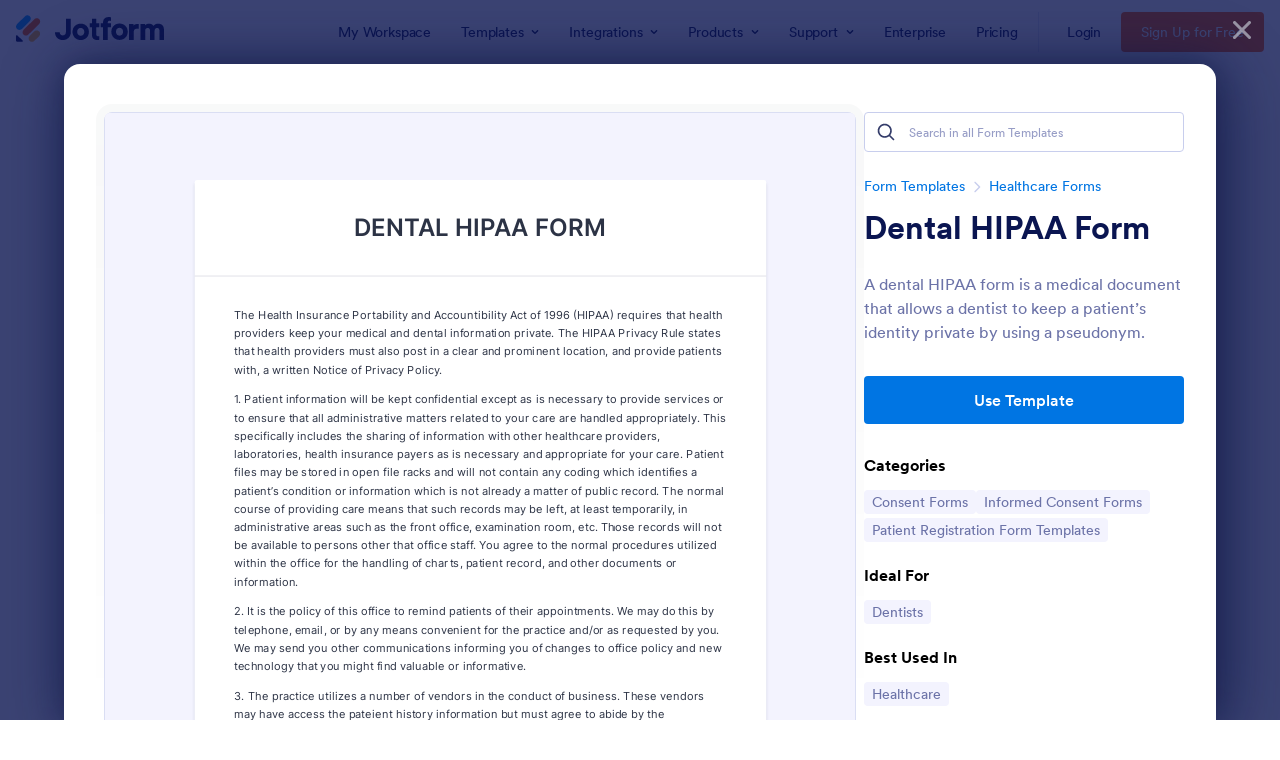

--- FILE ---
content_type: text/html; charset=UTF-8
request_url: https://www.jotform.com/form-templates/preview/213211453127039/classic&nofs&disableSmartEmbed=1
body_size: 10369
content:
<html style="overflow: hidden; scroll-behavior: smooth;" class="supernova" lang="en"><style type="text/css">body{
position:relative;
scroll-behavior: smooth;
opacity: 1 !important; /* some templates were hidden after window.load: https://www.jotform.com/form-templates/preview/240162793309053/classic&nofs */
margin: 0 !important;
padding: 16px !important;
}
body, html {
touch-action: auto
}
.jfCardForm .jfProgress {
bottom: 20px !important;
}
.jfCardForm .jfForm-backgroundOverlay,
.jfCardForm .jfForm-backgroundUnderlay {
height: 100%;
}
#CookieBanner,
.jfForm-fullscreen,
.jfQuestion-fullscreen,
.formFooter-wrapper,
.formFooter,
.error-navigation-container {
display: none !important;
}
.sr-only { position: absolute; width: 1px; height: 1px; padding: 0; margin: -1px; overflow: hidden; clip: rect(0, 0, 0, 0); border: 0; }
.jf-branding{display:none !important;}
.header-large h2.form-header {
font-size: 2em !important;
}
@media screen and (max-width: 768px) {
.form-all {
margin-top: 0 !important;
margin-bottom: 0 !important;
}
form {
margin: 0 !important;
}
}
/* product list bug fix */
@media screen and (max-width: 480px), screen and (max-device-width: 768px) and (orientation: portrait), screen and (max-device-width: 415px) and (orientation: landscape) {
.form-line[data-payment="true"] div[data-wrapper-react="true"] {
align-items: flex-start !important;
}
}
/* <END> product list bug fix */</style><head><meta name="viewport" content="width=device-width, initial-scale=1.0, maximum-scale=2.0, user-scalable=1"><meta name="googlebot" content="noindex,indexifembedded" /><meta name="robots" content="noindex,follow" /><link rel="alternate" type="application/json+oembed" href="https://www.jotform.com/oembed/?format=json&url=https%3A%2F%2Fform.jotform.com%2F213211453127039" title="oEmbed Form"><link rel="alternate" type="text/xml+oembed" href="https://www.jotform.com/oembed/?format=xml&url=https%3A%2F%2Fform.jotform.com%2F213211453127039" title="oEmbed Form"><link rel="shortcut icon" href="https://cdn.jotfor.ms/assets/img/favicons/favicon-2021-light%402x.png"><link rel="apple-touch-icon" href="https://cdn.jotfor.ms/assets/img/favicons/favicon-2021-light%402x.png"><script>var favicon = document.querySelector('link[rel="shortcut icon"]');
window.isDarkMode = (window.matchMedia && window.matchMedia('(prefers-color-scheme: dark)').matches);
if(favicon && window.isDarkMode) {
favicon.href = favicon.href.replaceAll('favicon-2021-light%402x.png', 'favicon-2021-dark%402x.png');
}</script><title>DENTAL HIPAA FORM</title><link type="text/css" rel="stylesheet" href="https://cdn.jotfor.ms/stylebuilder/static/form-common.css?v=bfad20d
"/><style type="text/css">@media print{*{-webkit-print-color-adjust: exact !important;color-adjust: exact !important;}.form-section{display:inline!important}.form-pagebreak{display:none!important}.form-section-closed{height:auto!important}.page-section{position:initial!important}}</style><link type="text/css" rel="stylesheet" href="https://cdn.jotfor.ms/themes/CSS/5e6b428acc8c4e222d1beb91.css?v=3.3.67766"/><link type="text/css" rel="stylesheet" href="https://cdn.jotfor.ms/s/static/36905f005a2/css/styles/payment/payment_styles.css?3.3.67766" /><link type="text/css" rel="stylesheet" href="https://cdn.jotfor.ms/s/static/36905f005a2/css/styles/payment/payment_feature.css?3.3.67766" /><script>window.enableEventObserver=false</script><script>window.CDN="https://cdn.jotfor.ms/"</script><script>window.umdRootPath="https://cdn.jotfor.ms/s/umd/f871828fd7d/"</script><script>window.staticRootPath="https://cdn.jotfor.ms/s/static/36905f005a2/"</script><!--[if lt IE 9]><script src="https://cdn.jotfor.ms/s/static/36905f005a2/js/vendor/flashcanvas.js" type="text/javascript"></script><![endif]--><script src="https://cdn.jotfor.ms/s/static/36905f005a2/js/vendor/jquery-3.7.1.min.js" type="text/javascript"></script><script src="https://cdn.jotfor.ms/s/static/36905f005a2/js/vendor/jSignature/jSignature.js" type="text/javascript"></script><script src="https://cdn.jotfor.ms/s/static/36905f005a2/js/vendor/jSignature/jSignature.CompressorBase30.js" type="text/javascript"></script><script src="https://cdn.jotfor.ms/s/static/36905f005a2/js/vendor/jSignature/jSignature.CompressorSVG.js" type="text/javascript"></script><script src="https://cdn.jotfor.ms/s/static/36905f005a2/js/vendor/jSignature/jSignature.UndoButton.js" type="text/javascript"></script><script src="https://cdn.jotfor.ms/s/static/36905f005a2/js/vendor/jotform.signaturepad.new.js" type="text/javascript"></script><script src="https://cdn.jotfor.ms/s/static/36905f005a2/static/prototype.forms.js" type="text/javascript"></script><script src="https://cdn.jotfor.ms/s/static/36905f005a2/static/jotform.forms.js" type="text/javascript"></script><script src="https://cdn.jotfor.ms/s/static/36905f005a2/js/vendor/maskedinput_5.0.9.min.js" type="text/javascript"></script><script src="https://cdn.jotfor.ms/s/umd/f871828fd7d/for-sanitize.js" type="text/javascript"></script><script src="https://cdn.jotfor.ms/s/static/36905f005a2/js/vendor/smoothscroll.min.js" type="text/javascript"></script><script src="https://cdn.jotfor.ms/s/static/36905f005a2/js/errorNavigation.js" type="text/javascript"></script><script type="text/javascript">JotForm.newDefaultTheme = true;
JotForm.extendsNewTheme = false;
JotForm.singleProduct = false;
JotForm.newPaymentUIForNewCreatedForms = true;
JotForm.texts = {"confirmEmail":"E-mail does not match","pleaseWait":"Please wait...","validateEmail":"You need to validate this e-mail","confirmClearForm":"Are you sure you want to clear the form","lessThan":"Your score should be less than or equal to","incompleteFields":"There are incomplete required fields. Please complete them.","required":"This field is required.","requireOne":"At least one field required.","requireEveryRow":"Every row is required.","requireEveryCell":"Every cell is required.","email":"Enter a valid e-mail address","alphabetic":"This field can only contain letters","numeric":"This field can only contain numeric values","alphanumeric":"This field can only contain letters and numbers.","cyrillic":"This field can only contain cyrillic characters","url":"This field can only contain a valid URL","currency":"This field can only contain currency values.","fillMask":"Field value must fill mask.","uploadExtensions":"You can only upload following files:","noUploadExtensions":"File has no extension file type (e.g. .txt, .png, .jpeg)","uploadFilesize":"File size cannot be bigger than:","uploadFilesizemin":"File size cannot be smaller than:","gradingScoreError":"Score total should only be less than or equal to","inputCarretErrorA":"Input should not be less than the minimum value:","inputCarretErrorB":"Input should not be greater than the maximum value:","maxDigitsError":"The maximum digits allowed is","minCharactersError":"The number of characters should not be less than the minimum value:","maxCharactersError":"The number of characters should not be more than the maximum value:","freeEmailError":"Free email accounts are not allowed","minSelectionsError":"The minimum required number of selections is ","maxSelectionsError":"The maximum number of selections allowed is ","pastDatesDisallowed":"Date must not be in the past.","dateLimited":"This date is unavailable.","dateInvalid":"This date is not valid. The date format is {format}","dateInvalidSeparate":"This date is not valid. Enter a valid {element}.","ageVerificationError":"You must be older than {minAge} years old to submit this form.","multipleFileUploads_typeError":"{file} has invalid extension. Only {extensions} are allowed.","multipleFileUploads_sizeError":"{file} is too large, maximum file size is {sizeLimit}.","multipleFileUploads_minSizeError":"{file} is too small, minimum file size is {minSizeLimit}.","multipleFileUploads_emptyError":"{file} is empty, please select files again without it.","multipleFileUploads_uploadFailed":"File upload failed, please remove it and upload the file again.","multipleFileUploads_onLeave":"The files are being uploaded, if you leave now the upload will be cancelled.","multipleFileUploads_fileLimitError":"Only {fileLimit} file uploads allowed.","dragAndDropFilesHere_infoMessage":"Drag and drop files here","chooseAFile_infoMessage":"Choose a file","maxFileSize_infoMessage":"Max. file size","generalError":"There are errors on the form. Please fix them before continuing.","generalPageError":"There are errors on this page. Please fix them before continuing.","wordLimitError":"Too many words. The limit is","wordMinLimitError":"Too few words. The minimum is","characterLimitError":"Too many Characters. The limit is","characterMinLimitError":"Too few characters. The minimum is","ccInvalidNumber":"Credit Card Number is invalid.","ccInvalidCVC":"CVC number is invalid.","ccInvalidExpireDate":"Expire date is invalid.","ccInvalidExpireMonth":"Expiration month is invalid.","ccInvalidExpireYear":"Expiration year is invalid.","ccMissingDetails":"Please fill up the credit card details.","ccMissingProduct":"Please select at least one product.","ccMissingDonation":"Please enter numeric values for donation amount.","disallowDecimals":"Please enter a whole number.","restrictedDomain":"This domain is not allowed","ccDonationMinLimitError":"Minimum amount is {minAmount} {currency}","requiredLegend":"All fields marked with * are required and must be filled.","geoPermissionTitle":"Permission Denied","geoPermissionDesc":"Check your browser's privacy settings.","geoNotAvailableTitle":"Position Unavailable","geoNotAvailableDesc":"Location provider not available. Please enter the address manually.","geoTimeoutTitle":"Timeout","geoTimeoutDesc":"Please check your internet connection and try again.","selectedTime":"Selected Time","formerSelectedTime":"Former Time","cancelAppointment":"Cancel Appointment","cancelSelection":"Cancel Selection","confirmSelection":"Confirm Selection","noSlotsAvailable":"No slots available","slotUnavailable":"{time} on {date} has been selected is unavailable. Please select another slot.","multipleError":"There are {count} errors on this page. Please correct them before moving on.","oneError":"There is {count} error on this page. Please correct it before moving on.","doneMessage":"Well done! All errors are fixed.","invalidTime":"Enter a valid time","doneButton":"Done","reviewSubmitText":"Review and Submit","nextButtonText":"Next","prevButtonText":"Previous","seeErrorsButton":"See Errors","notEnoughStock":"Not enough stock for the current selection","notEnoughStock_remainedItems":"Not enough stock for the current selection ({count} items left)","soldOut":"Sold Out","justSoldOut":"Just Sold Out","selectionSoldOut":"Selection Sold Out","subProductItemsLeft":"({count} items left)","startButtonText":"START","submitButtonText":"Submit","submissionLimit":"Sorry! Only one entry is allowed. <br> Multiple submissions are disabled for this form.","reviewBackText":"Back to Form","seeAllText":"See All","progressMiddleText":"of","fieldError":"field has an error.","error":"Error"};
JotForm.newPaymentUI = true;
JotForm.activeRedirect = "thanktext";
JotForm.uploadServerURL = "https://upload.jotform.com/upload";
JotForm.setCalculations([{"decimalPlaces":"2","defaultValue":"","equation":"{undefined}","ignoreHiddenFields":"","insertAsText":"1","isLabel":"","newCalculationType":"1","readOnly":"","replaceText":"firstname-1","resultField":"13","showBeforeInput":"","tagReplacement":"1","useCommasForDecimals":""},{"decimalPlaces":"2","defaultValue":"","equation":"{undefined}","ignoreHiddenFields":"","insertAsText":"1","isLabel":"","newCalculationType":"1","readOnly":"","replaceText":"lastname-1","resultField":"13","showBeforeInput":"","tagReplacement":"1","useCommasForDecimals":""}]);	JotForm.clearFieldOnHide="disable";
JotForm.submitError="jumpToFirstError";
JotForm.init(function(){
/*INIT-START*/
JotForm.calendarMonths = ["January","February","March","April","May","June","July","August","September","October","November","December"];
if (!JotForm.calenderViewMonths) JotForm.calenderViewMonths = {}; JotForm.calenderViewMonths[10] = ["January","February","March","April","May","June","July","August","September","October","November","December"];
if (!JotForm.calenderViewDays) JotForm.calenderViewDays = {}; JotForm.calenderViewDays[10] = ["Sunday","Monday","Tuesday","Wednesday","Thursday","Friday","Saturday","Sunday"];
JotForm.calendarDays = ["Sunday","Monday","Tuesday","Wednesday","Thursday","Friday","Saturday","Sunday"];
JotForm.calendarOther = {"today":"Today"};
var languageOptions = document.querySelectorAll('#langList li');
for(var langIndex = 0; langIndex < languageOptions.length; langIndex++) {
languageOptions[langIndex].on('click', function(e) { setTimeout(function(){ JotForm.setCalendar("10", false, {"days":{"monday":true,"tuesday":true,"wednesday":true,"thursday":true,"friday":true,"saturday":true,"sunday":true},"future":true,"past":true,"custom":false,"ranges":false,"start":"","end":"","countSelectedDaysOnly":false}); }, 0); });
}
JotForm.onTranslationsFetch(function() { JotForm.setCalendar("10", false, {"days":{"monday":true,"tuesday":true,"wednesday":true,"thursday":true,"friday":true,"saturday":true,"sunday":true},"future":true,"past":true,"custom":false,"ranges":false,"start":"","end":"","countSelectedDaysOnly":false}); });
JotForm.alterTexts(undefined);
/*INIT-END*/
});
setTimeout(function() {
JotForm.paymentExtrasOnTheFly([null,{"name":"dentalHipaa1","qid":"1","text":"DENTAL HIPAA FORM","type":"control_head"},{"name":"submit2","qid":"2","text":"Submit","type":"control_button"},null,null,null,null,null,null,{"description":"","name":"patientName","qid":"9","text":"Patient Name","type":"control_fullname"},{"description":"","name":"birthDate","qid":"10","text":"Birth Date","type":"control_datetime"},{"name":"input11","qid":"11","text":"The Health Insurance Portability and Accountibility Act of 1996 (HIPAA) requires that health providers keep your medical and dental information private. The HIPAA Privacy Rule states that health providers must also post in a clear and prominent location, and provide patients with, a written Notice of Privacy Policy.\n1. Patient information will be kept confidential except as is necessary to provide services or to ensure that all administrative matters related to your care are handled appropriately. This specifically includes the sharing of information with other healthcare providers, laboratories, health insurance payers as is necessary and appropriate for your care. Patient files may be stored in open file racks and will not contain any coding which identifies a patient’s condition or information which is not already a matter of public record. The normal course of providing care means that such records may be left, at least temporarily, in administrative areas such as the front office, examination room, etc. Those records will not be available to persons other that office staff. You agree to the normal procedures utilized within the office for the handling of charts, patient record, and other documents or information.\n2. It is the policy of this office to remind patients of their appointments. We may do this by telephone, e­mail, or by any means convenient for the practice and\u002For as requested by you. We may send you other communications informing you of changes to office policy and new technology that you might find valuable or informative.\n3. The practice utilizes a number of vendors in the conduct of business. These vendors may have access the pateient history information but must agree to abide by the confidentiality rules of HIPAA.\n4. You understand and agree to inspections of the office and review of documents which may include PHI by government agencies or insurance payers in normal performance of their duties. \n5. You agree to bring any concerns or complaints regarding privacy to the attention of the office manager or the doctor. \n6. Your information will not be used for the marketing purposes or advertising of products, goods or services. \n7. We agree to provide patients with access to their records in accordance with state and federal laws. \n8. We may change, add, delete or modify any of these provisions to better serve the needs of the both the practice and the patient.\n ","type":"control_text"},null,{"description":"","name":"input13","qid":"13","template":"I,  {firstname-1}   {lastname-1}  , hereby consent and acknowledge my agreement to the terms set forth in the DENTAL HIPAA FORM and any subsequent changes in the office policy. I understand that this content shall remain in force from this time forward.  ","text":"","type":"control_inline"},{"description":"","name":"patientSignature","qid":"14","subLabel":"","text":"Patient Signature","type":"control_signature"}]);}, 20); </script><style type="text/css">body{ scroll-behavior: smooth; } body, html { touch-action: auto } .jfCardForm { overflow: hidden;} .jfCardForm .jfProgress { bottom: 20px !important; } .jfCardForm .jfForm-backgroundOverlay, .jfCardForm .jfForm-backgroundUnderlay { height: 100%; } .sr-only { position: absolute; width: 1px; height: 1px; padding: 0; margin: -1px; overflow: hidden; clip: rect(0, 0, 0, 0); border: 0; } html { -webkit-overflow-scrolling: touch; overflow: scroll; }body { height: 100%; overflow: scroll; }.form-line-error.donation_cont.form-validation-error, .form-line-error[data-type="control_paymentmethods"] {background: transparent !important;}.form-line-error.donation_cont .form-error-message, [data-type="control_paymentmethods"] .form-error-message {display:none;}.product-container-wrapper .form-sub-label-container{position:relative;}.product-container-wrapper .donation_currency {position: absolute;width: 46px;text-align: right;right: 10px !important;top: 10px;}.form-line-error.donation_cont.form-validation-error .form-radio+label:before, [data-type="control_paymentmethods"] .form-radio+label:before{border-color: rgba(195, 202, 216, 0.75) !important; box-shadow: none !important}</style><script type="text/javascript">document.addEventListener("DOMContentLoaded", function(test){
var user = {"username":"guest_20ee00c434d08e8f","name":null,"email":null,"website":null,"time_zone":null,"account_type":{"name":"GUEST","currency":"USD","limits":{"submissions":10,"overSubmissions":10,"sslSubmissions":10,"payments":1,"uploads":104857600,"tickets":0,"subusers":0,"api-daily-limit":100,"views":1000,"formCount":5,"hipaaCompliance":false,"emails":{"reminderEmailBlocks":1},"fieldPerForm":100,"totalSubmissions":500,"signedDocuments":1,"elementPerWorkflow":100,"aiAgents":5,"aiConversations":10,"aiSessions":1000,"aiPhoneCall":600,"aiKnowledgeBase":30000,"aiAgentSms":1},"prices":{"monthly":0,"yearly":0,"biyearly":0},"plimusIDs":{"monthly":0,"yearly":0,"biyearly":0},"planType":"2022","currentPlanType":"2022","isVisible":false},"status":null,"created_at":null,"updated_at":null,"region":null,"is_verified":null,"country":"US","accountType":"GUEST","campaign":{"assetsAvailable":false,"expires":[],"status":false,"type":"NONE","utm_campaign":"NONE","assetsVersion":null,"assetYear":null,"disableAssets":null,"discountPercent":"20","saveUpTo":false,"username":"guest_20ee00c434d08e8f","coupon":null,"showEnterpriseColumn":true,"showFreeColumn":true,"dealCountdown":null,"checkout5020":false},"allowMyApps":true,"allowStoreBuilder":true,"allowSign":true,"allowSignPublicLinkV2":true,"conditionEngineBetaUser":false,"isNewValidation":false,"singleSubmissionViewBetaUser":false,"newInsertUpdateDataBetaUser":false,"isBackendFieldValidationEnabled":false,"isInputTableBetaUserEnabled":true,"submissionQViewerBetaUser":false,"isAppsLaunched":true,"allowInboxSubThread":false,"allowNewThankYouPage":false,"allowDigest":false,"allowAutoDeleteSubmissions":false,"isAppSubdomainAllowed":true,"branding21":"1","allowWorkflowFeatures":true,"allowAllSubmissions":false,"reactivationAnnouncement":false,"allowPageBuilder":false,"allowAcademy":true,"allowDonationBox":true,"allowNewCondition":false,"allowMixedListing":true,"headerShowUpgrade":false,"allowWorkflowV2":true,"workflowAIActionEnabled":false,"workflowTestRunEnabled":false,"isDefaultToolPromptEnable":false,"isPortalUserManagementBetaUserEnabled":true,"allowAIAgentFormFiller":true,"aiAgentBetaUser":true,"AIAgentBetaAccepted":"1","aiAgentReleased":true,"aiFormBuilderBetaUserAgreement":"1","allowPaymentReusableForEnterprise":false,"aiSupportAgentEnabled":true,"isNewFolderStructureAvailable":false,"isTeamLabelsEnabledUser":false,"canCreateAIFormTemplate":false,"isNewFormTransferEnabled":true,"allowAIFormDesigner":false,"isAISmartPDFAllowed":false,"isSmartPDFFormViewSelectionAllowed":false,"isAllowCreateDocumentWithAI":false,"salesforceAIAgentBetaUser":false,"isAIProductsBetaAgreementAccepted":false,"teamsBetaUser":"0","allowEncryptionV2":true,"isFormBuilderNewShare":false,"ofacUser":false,"isSupportersAllowedToLoginOptionEnabled":true,"isNewSMTPFlowEnabled":true,"showNewBadgesForWorkflow":false,"limitEstimation":null,"notifications":[],"forceHipaaModal":false,"identifier":"816f76bb0b764615975fda491d8143ba","is2FAActive":false,"is2FAEnabled":false}
var userCreationDate = (user && user.created_at !== null) ? new Date(user.created_at) : null;
var signReleaseDate = new Date("2022-10-04");
var isGuestUser = !user || user.account_type.name === "GUEST";
var showSignWatermark = isGuestUser || userCreationDate.getTime() >= signReleaseDate.getTime();
// Mock _paypalCompleteJS as a constructor
window._paypalCompleteJS = function () {
this.initialization = function () {};
};
if (showSignWatermark) {
var signatureFields = document.querySelectorAll('[data-type="control_signature"]');
signatureFields.forEach(function(signatureField){
var inputArea = signatureField.querySelector(".signature-wrapper");
if (inputArea !== null) {
inputArea.style.position = "relative";
var div = document.createElement("div");
div.style = "position: absolute; bottom: 6px; right: 10px; font-size: 10px; font-family: Inter, sans-serif; pointer-events: none;";
var powerText = document.createElement("div");
powerText.innerText = "Powered by ";
var signSpan = document.createElement("span");
signSpan.style = "color: rgb(123, 182, 15); font-weight: 700;";
signSpan.innerText = "Jotform Sign";
powerText.appendChild(signSpan);
div.appendChild(powerText);
inputArea.appendChild(div);
}
});
}
if (document.querySelector("div.form-all") !== null){
var formOffset = window.getComputedStyle(document.querySelector("div.form-all"), ":before").getPropertyValue("top");
if(parseInt(formOffset.replace("px", "")) < 0){
document.querySelector("div.form-all").style.cssText = "margin-top:0 !important";
// document.querySelector("div.form-all").style.top = ( -1 * parseInt(formOffset.replace("px", "")) + "px");
document.querySelector("div.form-all").style.marginBottom = (-1 * parseInt(formOffset.replace("px", "")) + "px");
}
}
}, false);setInterval(function(){if (document.querySelectorAll("iframe").length) { document.querySelectorAll("iframe").forEach(function(embed, index){ embed.title = "Form Embed - " + (++index); }); } var form = document.querySelectorAll("form.jotform-form"); if(typeof form !== "undefined" && form && form.length){ form[0].setAttribute("action", "/form-templates/preview/thank-you/classic?"); form[0].setAttribute("method", "post"); } }, 1000); var _extScriptSources = '[]'; function loadInlineScripts(){}</script></head><body style="overflow-x:hidden;"><form class="jotform-form" onsubmit="return typeof testSubmitFunction !== 'undefined' && testSubmitFunction();" action="/form-templates/preview/thank-you/classic" method="post" name="form_213211453127039" id="213211453127039" accept-charset="utf-8" autocomplete="on"><input type="hidden" name="formID" value="213211453127039" /><input type="hidden" id="JWTContainer" value="" /><input type="hidden" id="cardinalOrderNumber" value="" /><input type="hidden" id="jsExecutionTracker" name="jsExecutionTracker" value="build-date-1767441235528" /><input type="hidden" id="submitSource" name="submitSource" value="unknown" /><input type="hidden" id="submitDate" name="submitDate" value="undefined" /><input type="hidden" id="buildDate" name="buildDate" value="1767441235528" /><input type="hidden" name="uploadServerUrl" value="https://upload.jotform.com/upload" /><div role="main" class="form-all"><ul class="form-section page-section" role="presentation"><li id="cid_1" class="form-input-wide" data-type="control_head"><div class="form-header-group header-large"><div class="header-text httac htvam"><h1 id="header_1" class="form-header" data-component="header" data-heading=\"h1\">DENTAL HIPAA FORM</h1></div></div></li><li class="form-line" data-type="control_text" id="id_11"><div id="cid_11" class="form-input-wide" data-layout="full"><div id="text_11" class="form-html" data-component="text" tabindex="-1"><p>The Health Insurance Portability and Accountibility Act of 1996 (HIPAA) requires that health providers keep your medical and dental information private. The HIPAA Privacy Rule states that health providers must also post in a clear and prominent location, and provide patients with, a written Notice of Privacy Policy.</p><p>1. Patient information will be kept confidential except as is necessary to provide services or to ensure that all administrative matters related to your care are handled appropriately. This specifically includes the sharing of information with other healthcare providers, laboratories, health insurance payers as is necessary and appropriate for your care. Patient files may be stored in open file racks and will not contain any coding which identifies a patient’s condition or information which is not already a matter of public record. The normal course of providing care means that such records may be left, at least temporarily, in administrative areas such as the front office, examination room, etc. Those records will not be available to persons other that office staff. You agree to the normal procedures utilized within the office for the handling of charts, patient record, and other documents or information.</p><p>2. It is the policy of this office to remind patients of their appointments. We may do this by telephone, e­mail, or by any means convenient for the practice and/or as requested by you. We may send you other communications informing you of changes to office policy and new technology that you might find valuable or informative.</p><p>3. The practice utilizes a number of vendors in the conduct of business. These vendors may have access the pateient history information but must agree to abide by the confidentiality rules of HIPAA.</p><p>4. You understand and agree to inspections of the office and review of documents which may include PHI by government agencies or insurance payers in normal performance of their duties. </p><p>5. You agree to bring any concerns or complaints regarding privacy to the attention of the office manager or the doctor. </p><p>6. Your information will not be used for the marketing purposes or advertising of products, goods or services. </p><p>7. We agree to provide patients with access to their records in accordance with state and federal laws. </p><p>8. We may change, add, delete or modify any of these provisions to better serve the needs of the both the practice and the patient.</p><p> </p></div></div></li><li class="form-line" data-type="control_inline" id="id_13"><div id="cid_13" class="form-input-wide" data-layout="full"><div id="FITB_13" class="FITB formRender"><p>I,  <span data-type="textbox" data-grouptype="control_fullname" class="FITB-inptCont" data-blot-id="firstname-1"><input class="form-textbox validate[]" name="q13_input13[firstname-1]" id="13_firstname-1" type="text" /><label for="13_firstname-1">First Name</label></span>   <span data-type="textbox" data-grouptype="control_fullname" class="FITB-inptCont" data-blot-id="lastname-1"><input class="form-textbox validate[]" name="q13_input13[lastname-1]" id="13_lastname-1" type="text" /><label for="13_lastname-1">Last Name</label></span>  , hereby consent and acknowledge my agreement to the terms set forth in the DENTAL HIPAA FORM and any subsequent changes in the office policy. I understand that this content shall remain in force from this time forward.  </p></div></div></li><li class="form-line form-line-column form-col-1" data-type="control_fullname" id="id_9"><label class="form-label form-label-top form-label-auto" id="label_9" for="first_9" aria-hidden="false"> Patient Name </label><div id="cid_9" class="form-input-wide" data-layout="full"><div data-wrapper-react="true"><span class="form-sub-label-container" style="vertical-align:top" data-input-type="first"><input type="text" id="first_9" name="q9_patientName[first]" class="form-textbox" data-defaultvalue="" autoComplete="section-input_9 given-name" size="10" data-component="first" aria-labelledby="label_9 sublabel_9_first" value="" /><label class="form-sub-label" for="first_9" id="sublabel_9_first" style="min-height:13px">First Name</label></span><span class="form-sub-label-container" style="vertical-align:top" data-input-type="last"><input type="text" id="last_9" name="q9_patientName[last]" class="form-textbox" data-defaultvalue="" autoComplete="section-input_9 family-name" size="15" data-component="last" aria-labelledby="label_9 sublabel_9_last" value="" /><label class="form-sub-label" for="last_9" id="sublabel_9_last" style="min-height:13px">Last Name</label></span></div></div></li><li class="form-line form-line-column form-col-2" data-type="control_datetime" id="id_10"><label class="form-label form-label-top form-label-auto" id="label_10" for="lite_mode_10" aria-hidden="false"> Birth Date </label><div id="cid_10" class="form-input-wide" data-layout="half"><div data-wrapper-react="true"><div style="display:none"><span class="form-sub-label-container" style="vertical-align:top"><input class="form-textbox validate[limitDate]" id="month_10" name="q10_birthDate[month]" type="tel" size="2" data-maxlength="2" data-age="" maxLength="2" autoComplete="off" aria-labelledby="label_10 sublabel_10_month" value="" /><span class="date-separate" aria-hidden="true"> -</span><label class="form-sub-label" for="month_10" id="sublabel_10_month" style="min-height:13px">Month</label></span><span class="form-sub-label-container" style="vertical-align:top"><input class="form-textbox validate[limitDate]" id="day_10" name="q10_birthDate[day]" type="tel" size="2" data-maxlength="2" data-age="" maxLength="2" autoComplete="off" aria-labelledby="label_10 sublabel_10_day" value="" /><span class="date-separate" aria-hidden="true"> -</span><label class="form-sub-label" for="day_10" id="sublabel_10_day" style="min-height:13px">Day</label></span><span class="form-sub-label-container" style="vertical-align:top"><input class="form-textbox validate[limitDate]" id="year_10" name="q10_birthDate[year]" type="tel" size="4" data-maxlength="4" data-age="" maxLength="4" autoComplete="off" aria-labelledby="label_10 sublabel_10_year" value="" /><label class="form-sub-label" for="year_10" id="sublabel_10_year" style="min-height:13px">Year</label></span></div><span class="form-sub-label-container" style="vertical-align:top"><input class="form-textbox validate[limitDate, validateLiteDate]" id="lite_mode_10" type="text" size="12" data-maxlength="12" maxLength="12" data-age="" data-format="mmddyyyy" data-seperator="-" placeholder="MM-DD-YYYY" data-placeholder="MM-DD-YYYY" autoComplete="off" aria-labelledby="label_10 sublabel_10_litemode" value="" /><button type="button" class=" newDefaultTheme-dateIcon focusable icon-liteMode" id="input_10_pick" data-component="datetime" aria-hidden="true" data-allow-time="No" data-version="v2"></button><label class="form-sub-label" for="lite_mode_10" id="sublabel_10_litemode" style="min-height:13px">Date</label></span></div></div></li><li class="form-line" data-type="control_signature" id="id_14"><label class="form-label form-label-left" id="label_14" for="input_14" aria-hidden="false"> Patient Signature </label><div id="cid_14" class="form-input" data-layout="half"><div data-wrapper-react="true"><div id="signature_pad_14" class="signature-pad-wrapper"><div data-wrapper-react="true"><!--[if IE 7]><script type="text/javascript" src="/s/static/latest/js/vendor/json2.js"></script><![endif]--></div><div class="signature-line signature-wrapper signature-placeholder" data-component="signature"><div id="sig_pad_14" data-width="310" data-height="114" data-id="14" data-required="false" class="pad " aria-description="Use your pointer or touch input to draw your signature." aria-labelledby="label_14" tabindex="0"></div><input type="hidden" name="q14_patientSignature" class="output4" id="input_14" /></div><aside class="signature-pad-aside"><span class="clear-pad-btn clear-pad" role="button" tabindex="0">Clear</span></aside></div><div data-wrapper-react="true"><script type="text/javascript">window.signatureForm = true</script></div></div></div></li><li class="form-line" data-type="control_button" id="id_2"><div id="cid_2" class="form-input-wide" data-layout="full"><div data-align="auto" class="form-buttons-wrapper form-buttons-auto jsTest-button-wrapperField"><button id="input_2" type="submit" class="form-submit-button submit-button jf-form-buttons jsTest-submitField legacy-submit" data-component="button" data-content="">Submit</button></div></div></li><li style="display:none">Should be Empty: <input type="text" name="website" value="" type="hidden" /></li></ul></div><input type="hidden" class="simple_spc" id="simple_spc" name="simple_spc" value="213211453127039" /><script type="text/javascript">var all_spc = document.querySelectorAll("form[id='213211453127039'] .si" + "mple" + "_spc");
for (var i = 0; i < all_spc.length; i++)
{
all_spc[i].value = "213211453127039-213211453127039";
}</script></form></body><script type="text/javascript">document.addEventListener("DOMContentLoaded", function(event) {
//remove form branding
if (typeof window.brandingFooter === 'object' && window.brandingFooter !== null) {
if (typeof window.brandingFooter.init === 'function') {
window.brandingFooter.init = function() {
return null;
};
}
for (const key in window.brandingFooter) {
if (typeof window.brandingFooter[key] === 'function') {
window.brandingFooter[key] = function() {
return null;
};
}
}
} else if (typeof window.brandingFooter === 'function') {
window.brandingFooter = function() {
return null;
};
}
//END remove form branding
var loaderRemoved = false;
try {
if (typeof window.top.Commons !== "undefined") {
window.top.Commons.showHideFormLoaderIndicators(true);
loaderRemoved = true;
}
} catch {
// Cannot access to window.top on the salesforce platform becouse of cross-origin
}
try {
if (!loaderRemoved && typeof window.parent.Embed !== "undefined") {
window.parent.Embed.hideFormLoaderIndicators();
loaderRemoved = true;
} else if (!loaderRemoved) {
var loaders = Array.from((window.parent.document || document).querySelectorAll("div.template-loader"));
loaders.forEach(function(loader) {
loader.style.display = "none";
});
if (typeof window.parent.loadJSFiles !== "undefined" ) {
console.log('window.parent.loadJSFiles called!');
window.parent.loadJSFiles();
}
}
} catch(e) {
// Cannot access to window.top on the becouse of cross-origin
}
});
var jfServerInterval = setInterval(function () {
if (typeof window.JotForm !== "undefined") {
JotForm.server = window.location.origin + "/server.php";
JotForm.getServerURL = function() {
JotForm.server = window.location.origin + "/server.php";
}
window.clearInterval(jfServerInterval);
}
}, 100);
let previewContainer = document.querySelector("body");
function loadJSFiles() {
if (!window.isExtScriptSourcesLoaded) {
var sources = JSON.parse(window._extScriptSources);
if (sources && sources.length) {
loadScriptSequentially(sources, 0).then(() => {
loadInlineScripts();
});
} else {
loadInlineScripts();
}
window.isExtScriptSourcesLoaded = true;
}
}
function loadScriptSequentially(sources, index) {
return new Promise((resolve, reject) => {
if (index >= sources.length) {
setTimeout(() => {
window.document.dispatchEvent(new Event("DOMContentLoaded", {
bubbles: true,
cancelable: true
}));
}, 300);
resolve();
return;
}
let script = document.createElement('script');
script.src = sources[index];
script.onload = () => {
if (sources[index].includes('sortingProducts.js')) {
setTimeout(() => {
initSortingProductsLoad();
}, 600);
}
loadScriptSequentially(sources, index + 1).then(resolve).catch(reject);
};
script.onerror = reject;
document.getElementsByTagName('head')[0].appendChild(script);
});
}
function loadAppDirectoryAssets() {
try {
if (typeof window.parent.wlaSourceList == "undefined") {
return;
}
window.parent.wlaSourceList.push({type: 'JS', url: "https://cdn.jotfor.ms/landings/assets/js/form-templates/min/core-min.js?v=1767164746"});
window.parent.wlaSourceList.push({type: 'JS', url: "https://cdn.jotfor.ms/s/umd/f871828fd7d/for-actions.js?v=1767164746"});
if (typeof window.parent.loadAfter !== "function") {
return;
}
window.parent.loadAfter(window.parent.wlaSourceList);
} catch {
// Cannot access to window.top on the becouse of cross-origin
}
}
if(('ontouchstart' in window) || (navigator.maxTouchPoints > 0) || (navigator.msMaxTouchPoints > 0)) {
previewContainer.addEventListener("touchstart", function _listener(event) {
const cookieBanner = document.querySelector('#CookieBanner');
if (cookieBanner && cookieBanner.contains(event.target)) {
console.log('TemplatesPreview :: touchstart on cookiebot wrapper');
return;
}
previewContainer.removeEventListener("touchstart", _listener, true);
loadJSFiles();
loadAppDirectoryAssets();
}, true);
}
previewContainer.addEventListener("mouseenter", function _listener( event ) {
previewContainer.removeEventListener("mouseenter", _listener, true);
loadJSFiles();
loadAppDirectoryAssets();
}, true);</script></html>

--- FILE ---
content_type: text/css; charset=utf-8
request_url: https://cdn.jotfor.ms/s/static/36905f005a2/css/styles/payment/payment_feature.css?3.3.67766
body_size: 3924
content:
/* stylelint-disable */

/* PAYMENT FEATURES CSS */

/* filter-container start */
/* When we enable search category and  and sort */
/*.p-filter-one-column if enable only one of them  we are adding that class to label */
/*.p-filter-two-column if enable two of them  we are adding that class to label */
/*.p-filter-three-column if enable three of them  we are adding that class to label */

.filter-container  {
    display: flex;
    justify-content: flex-end;
    width:100%;
    margin-bottom: 12px;
}
.filter-container .select-area,
.filter-container #productSearch-input {
  background-color: #F9F9FF;
  border-color: #E0E6F0;
}

#productSearch-input,
#payment-category-dropdown .select-area,
#payment-sorting-products-dropdown .select-area {
    height: 40px;
    display: flex;
    width: 100%;
    align-items: center;
    border-width: 1px;
    border-style: solid;
    font-size: 15px;
    background-repeat: no-repeat;
}
#productSearch-input {
    padding: 0 22px 0 8px;
    background-image: url("https://cdn.jotfor.ms/assets/img/builder/search_icon.png");
    background-size: 14px;
    background-position: right 12px center;
}
#payment-category-dropdown .select-area {
    padding-left: 8px;
    background-image: url("data:image/svg+xml;charset=utf-8,%3Csvg width='10' height='6' fill='none' xmlns='http://www.w3.org/2000/svg'%3E%3Cpath d='M1 1l4 4 4-4' stroke='%2357647E' stroke-width='2' stroke-linecap='round' stroke-linejoin='round'/%3E%3C/svg%3E");
    background-position: center right 10px;
}

#payment-sorting-products-dropdown .select-area {
    padding-left: 8px;
    background-image: url("https://cdn.jotfor.ms/assets/img/payments/sort_icon.png");
    background-position: center right 10px;
    background-size: 16px;
}

#productSearch-input::placeholder {
  font-family: Inter,sans-serif;
}
.p-filter-one-column + .form-input-wide {
    position: static !important;
}
.p-filter-one-column + .form-input-wide #payment-category-dropdown,
.p-filter-one-column + .form-input-wide #productSearch-input,
.p-filter-one-column + .form-input-wide #payment-sorting-products-dropdown,
.p-filter-one-column + .form-input-wide #payment-category-dropdown .select-content,
.p-filter-one-column + .form-input-wide .payment-dropdown .select-content {
    min-width: 185px;
    width: auto;
}
.p-filter-two-column + .form-input-wide #payment-category-dropdown,
.p-filter-two-column + .form-input-wide #productSearch-input,
.p-filter-two-column + .form-input-wide #payment-sorting-products-dropdown,
.p-filter-two-column + .form-input-wide #payment-category-dropdown .select-content,
.p-filter-two-column + .form-input-wide .payment-dropdown .select-content {
    width: calc(50% - 4px) !important;
}
.p-filter-two-column + .form-input-wide .filter-container,
.p-filter-three-column + .form-input-wide .filter-container {
    justify-content: space-between;
}
.p-filter-three-column + .form-input-wide #payment-category-dropdown,
.p-filter-three-column + .form-input-wide #productSearch-input,
.p-filter-three-column + .form-input-wide #payment-sorting-products-dropdown,
.p-filter-three-column + .form-input-wide #payment-category-dropdown .select-content,
.p-filter-three-column + .form-input-wide .payment-dropdown .select-content {
    width: calc(33% - 4px)  !important;
}


.p-filter-two-column + .form-input-wide,
.p-filter-three-column + .form-input-wide {
    padding-top: 8px;
}

li[data-type="control_paymentmethods"] > .form-input-wide {
    padding-top: 0 !important;
    margin-top: 8px !important;
}

.form-product-item.not-found,
.form-product-item.not-found~br {
    display: none !important;
}

.category-enabled ~ div #payment-category-dropdown {
    order: 2;
}

#payment-sorting-products-dropdown {
    order: 3;
}

/* .clear-option is used when you select an option from sort */
#payment-sorting-products-dropdown.option-selected .dropdown-hint,
#payment-sorting-products-dropdown:not(.option-selected) .clear-option{
    display: none;
}

.dropdown-container .select-content .clear-option {
    background-color: #f3f3fe;
    margin: 0 -8px -2px -8px;
    border-top: 1px solid #f0f0fb;
    padding:  8px !important;
}

.dropdown-hint {
    margin-right: 4px;
    color: #8A94A9;
}

#payment-category-dropdown .selected-values,
.payment-dropdown .selected-value {
    white-space: nowrap;
    text-overflow: ellipsis;
    overflow: hidden;
}

#payment-category-dropdown .select-content,
.payment-dropdown .select-content {
    padding: 2px 8px;
    position: absolute;
    z-index: 9;
    display: none;
    font-size: 14px;
    border-radius: 4px;
    border-width: 1px;
    border-style: solid;
    margin-top: 4px;
}

#payment-category-dropdown .select-content .option,
.payment-dropdown .select-content .option {
    overflow: hidden;
    display: flex;
    padding: 6px 0;
    align-items: center;
    position: relative;
}

#payment-category-dropdown .select-content span,
.payment-dropdown .select-content span {
    white-space: nowrap;
    padding-left: 8px;
    display: flex;
    padding-right: 4px;
    text-overflow: ellipsis;
    overflow: hidden;
}

#payment-category-dropdown.open .select-content,
.payment-dropdown.open .select-content {
    display: block;
}

#payment-category-dropdown input[type="checkbox"] {
    border: 1px solid #c3cad8;
    border-radius: 2px;
    background-color: #ffffff;
    width: 14px;
    height: 14px;
    margin-left: 2px;
    cursor: pointer;
    flex-shrink: 0;
    -webkit-appearance: none;
    -moz-appearance: none;
    appearance: none;
}

#payment-category-dropdown input[type="checkbox"]:hover {
    border-color: #a9bff9;
    box-shadow: 0 0 0 2px #c9d8fe;
}

#payment-category-dropdown .option.selected input[type="checkbox"] {
    border: 1px solid #2e69ff;
    background-color: #2e69ff;
    background-position: center center;
    background-repeat: no-repeat;
    background-size: 7px;
    background-image: url("data:image/svg+xml; charset=utf-8,%3Csvg viewBox='0 0 10 8' fill='none' xmlns='http://www.w3.org/2000/svg'%3E%3Cpath d='M1 4l2.667 3L9 1' stroke='%23fff' stroke-width='2' stroke-linecap='round' stroke-linejoin='round'/%3E%3C/svg%3E");
}

/* filter-container end */

.paymentsettings .quantity_selector_btn a.btn,
.paymentsettings .product_option_selector_btn a.btn {
    background-color: #2F333B !important;
}

.currency-column .currency-dropdown ul::-webkit-scrollbar-thumb {
    background: #202020; 
    border-radius: 4px;
    border: 2px solid #31333b; 
}

.currency-column .currency-dropdown ul::-webkit-scrollbar {
    width: 8px;
    background-color: #31333b;
    border-radius: 4px;
    border: 0;
}

.search-subproduct-selection-hightlight {
    -webkit-box-shadow: -2px 3px 5px 0px rgba(141,183,199,0.27);
    -moz-box-shadow: -2px 3px 5px 0px rgba(141,183,199,0.27);
    box-shadow: -2px 3px 5px 0px rgba(141,183,199,0.27);
}

.search-subproduct-selection-show {
    display:block !important;
}

.form-product-category-item {
    margin: 0 0 24px 0;
    padding: 12px 24px 18px 0 !important;
    display: block;
    font-size: 16px;
    border-bottom-width: 1px;
    border-bottom-style: solid;
    cursor: pointer;
    position: relative;
}

.form-product-category-item.title_collapsed {
    margin: 0 0 6px 0 !important;
}

.form-product-category-item .selected-items-icon,
.isBuilder .form-product-category-item .selected-items-icon {
    display: none;
}

.form-product-category-item.title_collapsed.has_selected_product .selected-items-icon {
    display:inline;
    color: #fff;
    font-size: 13px;
    font-weight: bold;
    border-radius: 3px;
    padding: 8px 10px 7px 28px;
    background-image: url('https://cdn.jotfor.ms/assets/img/payments/shopping_bag.svg');
    background-repeat: no-repeat;
    background-position: top 7px left 8px;
    background-size: 16px;
    margin-left: 6px;
    background-color: #2e69ff;
}

.form-product-category-item .selected-items {
    display: block;
}

.form-product-category-item:after {
    content: "";
    display:block;
    width: 22px;
    height: 22px;
    background-image: url("data:image/svg+xml;charset=utf-8,%3Csvg width='10' height='6' fill='none' xmlns='http://www.w3.org/2000/svg'%3E%3Cpath d='M1 1l4 4 4-4' stroke='%2357647E' stroke-width='2' stroke-linecap='round' stroke-linejoin='round'/%3E%3C/svg%3E");
    background-repeat: no-repeat;
    background-position: center center;
    background-size: 10px;
    position: absolute;
    right:0;
    bottom: 17px;
    border: 1px solid #d5dae8;
    border-radius: 2px;
    -webkit-transition: all 0.2s ease-in-out;
    -moz-transition: all 0.2s ease-in-out;
    -o-transition: all 0.2s ease-in-out;
    transition: all 0.2s ease-in-out;
    transform: rotate(180deg);
}

.form-product-category-item.title_collapsed:after  {
    transform: rotate(360deg);
}

.form-product-item.not-category-found+.p_item_separator,
.form-product-item.not-found+.p_item_separator {
    display: none;
}


.category-head {
    display: block;
    color: #C6C8CC;
    overflow: hidden;
    padding: 12px 28px 12px 0;
    background-image: url('https://cdn.jotfor.ms/assets/img/payments/collapse_icon.svg');
    background-size: 24px;
    background-repeat: no-repeat;
    background-position: center right -2px;
    cursor: pointer;
    font-size: 16px;
}

.category-head.collepsed_category {
    background-image: url('https://cdn.jotfor.ms/assets/img/payments/expand_icon.svg');
    border-bottom: 1px solid #48515a;
}

.category-head.collepsed_category + .category-body{
    display: none;
}

#builderProductList div:first-child .collepsed_category {
    border-top: 0;
}

#builderProductList div:last-child .collepsed_category {
    border-bottom: 0;
}

.category-head .left-side {
    float: left;
}

.category-head .right-side {
    float: right;
    font-size: 13px;
    color: #848d98;
    line-height: 24px;
}

/*Card 2 colomun*/

.card-2col div[data-wrapper-react="true"] {
    display: flex;
    flex-wrap: wrap;
    width: 100%;
    align-items: stretch;
    justify-content: space-between;
}
.card-2col .form-product-item .form-product-container .form-sub-label-container label.form-sub-label,
.card-2col .form-product-item .form-product-container .form-sub-label-container span.select_cont {
    display: block;
}
.card-2col .form-product-item .form-product-container .form-sub-label-container label.form-sub-label {
    white-space: normal !important;
    height: auto !important;
    min-height: auto !important;
    line-height: 16px !important;
    padding: 10px 0 6px;
}
.card-2col span.form-product-item {
    width: calc(50% - 10px);
    margin-bottom: 12px;
}
.card-2col .form-product-item + .p_item_separator {
    display: none;
}
.card-2col .form-product-item.new_ui {
    border-width: 1px;
    border-style: solid;
    position: relative;
    border-radius: 3px;
    padding: 0 0 0 28px;
    margin: 0 0 20px 0;
}

.card-2col.subscription_cont .form-product-item.new_ui .form-product-item-detail.new_ui {
    display: block !important;
}
.card-2col.subscription_cont .form-product-details {
    padding-left: 0px;
}
.card-2col .select_border {
    opacity: 1;
}
.card-2col .form-product-item.new_ui .form-product-item-detail.new_ui {
    display: block !important;
    margin-top: 0 !important;
    padding: 0;
}
.card-2col .form-product-item.new_ui .form-product-container {
    padding: 16px;
    margin: 0 !important;
}
.card-2col .form-product-item.new_ui.show_subtotal .form-product-container {
    padding: 16px 16px 34px 16px !important;
    margin: 0 !important;
}
.card-2col .form-product-item .form-special-subtotal {
    right: 7px;
    bottom: 7px;
    top: auto;
}
.card-2col .form-product-item.new_ui .form-product-container .form-product-name {
    min-height: auto;
    padding: 0;
}
.card-2col .form-product-item.new_ui .p_col {
    position: absolute;
    left: 10px;
    top: 12px !important;
}
.card-2col .form-product-item.new_ui.show_image {
    padding: 0;
    display: block;
}
.card-2col .form-product-item.new_ui.show_image .p_image {
    padding: 0;
    float: none;
    min-width: 120px;
    max-height: 168px;
    width: 100%;
    height: 100%;
}
.card-2col .form-product-item.new_ui.show_image .image_zoom {
    width: 100%;
    height: 100%;
}
.card-2col .form-product-item.new_ui.show_image .image_area {
    min-height: 168px;
    width: 100%;
    height: 100%;
    border-radius: 0;
    border:0;
    background-color: #F4F4F4;
    border-bottom: 1px solid #F4F4F4;
}
.card-2col .form-product-item.new_ui.show_image .form-product-container .form-sub-label-container {
    margin-right: 12px;
    margin-top: 2px;
}
.card-2col .form-product-item.new_ui.show_image .form-product-container .form-product-description {
    padding-right: 0px !important;
    padding-top: 4px;
}
.card-2col .form-product-item.new_ui.show_image .title_description {
    padding: 0;
    min-height: auto;
}
.card-2col .form-product-item.new_ui .form-product-details {
    padding-top: 4px;
    position: relative;
    display: block;
    top: 0;
    left: 0;
    margin-left: 0;
}
.card-2col .form-product-item.show_image .p_checkbox {
    margin-top: 0;
}
.card-2col .payment_footer.new_ui {
    margin: 10px 0;
    position: relative;
}
.card-2col .form-product-category-item {
    margin: 0 0 18px 0;
    width: 100%;
}
.card-2col .payment_footer.new_ui .total_area {
    padding-right: 0;
}
.card-2col .form-product-item.new_ui.sold_out_product .form-product-details,
.card-2col .form-product-item.not_enough_stock_product .form-product-details {
    display: flex !important;
    width: 100%;
    flex-direction: column;
}
.card-2col .form-product-item.new_ui .form-product-details .payment-badge {
    margin-top: 6px;
    margin-bottom: 6px;
    margin-left: 0;
    position: relative;
    max-width: 70px;
}
.card-2col .form-product-item.new_ui .form-product-details .payment-badge.just-sold-out-label {
    max-width: 90px;
}
.card-2col .form-product-item.new_ui .form-product-details .payment-badge.not_enough_stock_product {
    max-width: 126px;
}
.card-2col .form-product-item.new_ui.not_enough_stock_product .payment-badge {
    display: block;
    width: calc(100% - 36px);
    padding-left: 26px;
    margin-left: 18px;
    margin-bottom: 18px;
}
/*Card 3 colomun*/
.card-3col div[data-wrapper-react="true"] {
    display: flex;
    flex-wrap: wrap;
    width: 100%;
    align-items: stretch;
}
.card-3col span.form-product-item {
    width: calc(33.333% - 8px);
    margin-bottom: 12px;
}
.card-3col .p_item_separator {
    display: none !important;
}

.card-3col .form-product-item .form-product-container .form-sub-label-container label.form-sub-label,
.card-3col .form-product-item .form-product-container .form-sub-label-container span.select_cont {
    display: block;
}
.card-3col .form-product-item .form-product-container .form-sub-label-container label.form-sub-label {
    white-space: normal !important;
    height: auto !important;
    min-height: auto !important;
    line-height: 16px !important;
    padding: 10px 0 6px;
}
.card-3col .form-product-item + .p_item_separator {
    display: none;
}
.card-3col  .form-product-item.new_ui {
    border-width: 1px;
    border-style: solid;
    position: relative;
    padding: 12px 14px 12px 44px;
    border-radius: 3px;
    margin: 0 12px 12px 0;
}
.card-3col .form-product-item.new_ui.on_col3 {
    margin-right: 0;
}
.card-3col.subscription_cont .form-product-item.new_ui .form-product-item-detail.new_ui {
    display: block !important;
}
.card-3col.subscription_cont .form-product-details {
    padding-left: 0px;
}
.card-2col .p_item_separator,
.card-3col .p_item_separator {
    opacity: 0;
}
.card-3col .select_border {
    opacity: 1;
}
.card-3col .form-product-item.new_ui .form-product-item-detail.new_ui {
    display: block !important;
    margin-top: 0 !important;
    padding: 0;
}
.card-3col .form-product-item.new_ui .form-product-container {
    padding: 10px;
    margin: 0 !important;
}
.card-3col .form-product-item.new_ui.show_subtotal .form-product-container {
    padding: 10px 10px 34px 10px !important;
    margin: 0 !important;
}
.card-3col .form-product-item .form-special-subtotal {
    top: auto;
    bottom: 7px;
    width: calc(100% + 20px) !important;
    right: 7px;
    display: flex !important;
    justify-content: flex-end !important;
}
.card-3col .form-product-item .form-special-subtotal .form-item-subtotal {
    padding-right: 4px;
}
.card-3col .form-product-item.new_ui .form-product-container .form-product-name {
    min-height: auto;
    padding: 0 0 6px 0;
}
.card-3col .form-product-item .form-product-container .form-product-description {
    padding-right: 0px;
}
.card-3col .form-product-item.new_ui .p_col {
    position: absolute;
    left: 10px;
    top: 12px !important;
}
.card-3col .form-product-item.new_ui.show_image {
    padding: 0 !important;
    display: block;
}
.card-3col .form-product-item.new_ui:not(.show_image):not(.focusedProduct) {
    padding: 0 8px 0 32px;
}
.card-3col .form-product-item.new_ui.show_image .form-product-container .form-sub-label-container {
    margin-right: 10px;
    margin-top: 2px;
}
.card-3col .form-product-item.new_ui.show_image .p_image {
    padding: 0;
    float: none;
    width: 100%;
    height: 148px;
}
.card-3col .form-product-item.new_ui.show_image .image_zoom {
    width: 100%;
    height: 100%;
}
.card-3col .form-product-item.new_ui.show_image .image_area {
    min-height: 124px;
    max-height: 148px;
    width: 100%;
    height: 100%;
    border-radius: 0;
    border:0;
    background-color: #FFFFFF;
    border-bottom: 1px solid #F4F4F4;
}
.card-3col .form-product-item.new_ui.show_image .title_description {
    padding-left: 0;
    padding: 0;
    min-height: auto;
}
.card-3col .form-product-item.new_ui .form-product-details {
    padding-top: 4px;
    position: relative;
    display: block;
    top: 0;
    left: 0;
    margin-left: 0;
}
.card-3col .form-product-item.new_ui.show_image .form-product-container .form-product-description {
    padding-right: 0 !important;
}
.card-3col .form-product-item.show_image .p_checkbox {
    margin-top: 0;
}
.card-3col .form-product-item .p_checkbox {
    margin-top: 0;
}
.card-3col .payment_footer.new_ui {
    margin: 10px 0;
    position: relative;
}
.card-3col .form-product-category-item {
    margin: 0 0 18px 0;
    width: 100%;
}
.card-3col .payment_footer.new_ui .total_area {
    padding-right: 0;
}
.card-3col .form-product-item.new_ui.sold_out_product .form-product-details,
.card-3col .form-product-item.not_enough_stock_product .form-product-details {
    display: flex !important;
    width: 100%;
    flex-direction: column;
}
.card-3col .form-product-item.new_ui .form-product-details .payment-badge {
    margin-top: 6px;
    margin-bottom: 6px;
    margin-left: 0;
    position: relative;
    max-width: 70px;
}
.card-3col .form-product-item.new_ui .form-product-details .payment-badge.just-sold-out-label {
    max-width: auto;
}
.card-3col .form-product-item.new_ui .form-product-details .payment-badge.not_enough_stock_product {
    max-width: auto;
}
.form-product-item.not-category-found,
.card-2col .form-product-item.not-category-found.show_image,
.card-3col .form-product-item.not-category-found.show_image,
.form-product-item.not-category-found~br,
.form-product-category-item.not-category-found,
.form-product-category-item.not-category-found~br {
    display: none !important;
}

.card-3col .form-product-item.new_ui.not_enough_stock_product .payment-badge {
    display: block;
    width: calc(100% - 24px);
    padding-left: 26px;
    margin-left: 12px;
    margin-bottom: 12px;
}

/* Product list LAYOUT field //////////////// */

@media screen and (max-width: 480px),
screen and (max-device-width: 768px) and (orientation: portrait),
screen and (max-device-width: 415px) and (orientation: landscape) {
    .card-3col div[data-wrapper-react="true"],
    .card-2col div[data-wrapper-react="true"] {
        flex-direction: column;
    }
    .card-3col .form-product-item.new_ui,
    .card-2col .form-product-item.new_ui {
        width: 100%;
    }
    .form-label-top,
    .form-label-top.search-enabled,
    .form-label-top.category-enabled,
    .form-label-top.search-enabled.category-enabled {
        padding-right: 4px !important;
    }
    #productSearch-input {
        margin-bottom: 8px;
    }
    .form-product-category-item  {
        width: 100%;
    }
    .p-filter-three-column + .form-input-wide #productSearch-input,
    .p-filter-three-column + .form-input-wide #payment-category-dropdown .select-content,
    .p-filter-three-column + .form-input-wide .payment-dropdown .select-content,
    .p-filter-two-column + .form-input-wide #payment-category-dropdown,
    .p-filter-two-column + .form-input-wide #productSearch-input,
    .p-filter-two-column + .form-input-wide #payment-sorting-products-dropdown,
    .p-filter-two-column + .form-input-wide #payment-category-dropdown .select-content,
    .p-filter-two-column + .form-input-wide .payment-dropdown .select-content{
        width: 100% !important;
        left: 0;
        right: 0;
    }
    .p-filter-one-column + .form-input-wide .filter-container #payment-category-dropdown,
    .p-filter-one-column + .form-input-wide .filter-container #payment-sorting-products-dropdown,
    .p-filter-one-column + .form-input-wide #payment-category-dropdown .select-content,
    .p-filter-one-column + .form-input-wide .payment-dropdown .select-content {
        width: 100%;
    }
    .p-filter-two-column + .form-input-wide .filter-container {
     flex-direction: column;
    }
    .p-filter-two-column + .form-input-wide .filter-container > :first-child {
        margin-bottom: 8px;
    }
    .p-filter-three-column + .form-input-wide .filter-container {
        flex-wrap: wrap;
        position: relative;
    }
    .p-filter-three-column + .form-input-wide .filter-container #payment-category-dropdown {
        width: calc(100% - 50px) !important;
    }
    
    .p-filter-three-column ~ .form-input-wide .filter-container #payment-sorting-products-dropdown {
        width: 40px !important;
    }
    .p-filter-three-column ~ .form-input-wide .filter-container #payment-sorting-products-dropdown .dropdown-hint,
    .p-filter-three-column ~ .form-input-wide .filter-container #payment-sorting-products-dropdown .selected-value {
        display: none;
    }
}

/* This style block must move to generalized product list stylesheet*/
.portalShopping_favButton {
    display: none;
}

.portalShopping_favButtonLabel {
    cursor: pointer;
}

.portalShopping_favButtonLabel svg {
    width: 18px;
    height: 15px;
    fill: #fff;
    stroke: #0A1551;
    transition: .3s fill stroke ease;
}

.portalShopping_favButton:checked + .portalShopping_favButtonLabel svg {
    fill: #FF2D55;
    stroke: #FF2D55;
    transition: .3s fill stroke ease;
}

--- FILE ---
content_type: application/x-javascript
request_url: https://cdn.jotfor.ms/landings/assets/js/form-templates/min/core-min.js?v=1767164746
body_size: 84798
content:
function r(e,t){for(var n=0;n<t.length;n++){var i=t[n];i.enumerable=i.enumerable||!1,i.configurable=!0,"value"in i&&(i.writable=!0),Object.defineProperty(e,i.key,i)}}function Jt(e,t,n){t&&r(e.prototype,t),n&&r(e,n),Object.defineProperty(e,"prototype",{writable:!1})}var n,t;!function(e,t){"use strict";"object"==typeof module&&"object"==typeof module.exports?module.exports=e.document?t(e,!0):function(e){if(!e.document)throw new Error("jQuery requires a window with a document");return t(e)}:t(e)}("undefined"!=typeof window?window:this,function(e,t){"use strict";var n=[],i=Object.getPrototypeOf,r=n.slice,o=n.flat?function(e){return n.flat.call(e)}:function(e){return n.concat.apply([],e)},a=n.push,s=n.indexOf,l={},c=l.toString,d=l.hasOwnProperty,u=d.toString,p=u.call(Object),f={},h=function(e){return"function"==typeof e&&"number"!=typeof e.nodeType&&"function"!=typeof e.item},m=function(e){return null!=e&&e===e.window},g=e.document,v={type:!0,src:!0,nonce:!0,noModule:!0};function y(e,t,n){var i,r,o=(n=n||g).createElement("script");if(o.text=e,t)for(i in v)(r=t[i]||t.getAttribute&&t.getAttribute(i))&&o.setAttribute(i,r);n.head.appendChild(o).parentNode.removeChild(o)}function b(e){return null==e?e+"":"object"==typeof e||"function"==typeof e?l[c.call(e)]||"object":typeof e}var w="3.7.1",x=/HTML$/i,C=function(e,t){return new C.fn.init(e,t)};function T(e){var t=!!e&&"length"in e&&e.length,n=b(e);return!h(e)&&!m(e)&&("array"===n||0===t||"number"==typeof t&&0<t&&t-1 in e)}function S(e,t){return e.nodeName&&e.nodeName.toLowerCase()===t.toLowerCase()}C.fn=C.prototype={jquery:w,constructor:C,length:0,toArray:function(){return r.call(this)},get:function(e){return null==e?r.call(this):e<0?this[e+this.length]:this[e]},pushStack:function(e){var t=C.merge(this.constructor(),e);return t.prevObject=this,t},each:function(e){return C.each(this,e)},map:function(e){return this.pushStack(C.map(this,function(t,n){return e.call(t,n,t)}))},slice:function(){return this.pushStack(r.apply(this,arguments))},first:function(){return this.eq(0)},last:function(){return this.eq(-1)},even:function(){return this.pushStack(C.grep(this,function(e,t){return(t+1)%2}))},odd:function(){return this.pushStack(C.grep(this,function(e,t){return t%2}))},eq:function(e){var t=this.length,n=+e+(e<0?t:0);return this.pushStack(0<=n&&n<t?[this[n]]:[])},end:function(){return this.prevObject||this.constructor()},push:a,sort:n.sort,splice:n.splice},C.extend=C.fn.extend=function(){var e,t,n,i,r,o,a=arguments[0]||{},s=1,l=arguments.length,c=!1;for("boolean"==typeof a&&(c=a,a=arguments[s]||{},s++),"object"==typeof a||h(a)||(a={}),s===l&&(a=this,s--);s<l;s++)if(null!=(e=arguments[s]))for(t in e)i=e[t],"__proto__"!==t&&a!==i&&(c&&i&&(C.isPlainObject(i)||(r=Array.isArray(i)))?(n=a[t],o=r&&!Array.isArray(n)?[]:r||C.isPlainObject(n)?n:{},r=!1,a[t]=C.extend(c,o,i)):void 0!==i&&(a[t]=i));return a},C.extend({expando:"jQuery"+(w+Math.random()).replace(/\D/g,""),isReady:!0,error:function(e){throw new Error(e)},noop:function(){},isPlainObject:function(e){var t,n;return!(!e||"[object Object]"!==c.call(e)||(t=i(e))&&("function"!=typeof(n=d.call(t,"constructor")&&t.constructor)||u.call(n)!==p))},isEmptyObject:function(e){var t;for(t in e)return!1;return!0},globalEval:function(e,t,n){y(e,{nonce:t&&t.nonce},n)},each:function(e,t){var n,i=0;if(T(e))for(n=e.length;i<n&&!1!==t.call(e[i],i,e[i]);i++);else for(i in e)if(!1===t.call(e[i],i,e[i]))break;return e},text:function(e){var t,n="",i=0,r=e.nodeType;if(!r)for(;t=e[i++];)n+=C.text(t);return 1===r||11===r?e.textContent:9===r?e.documentElement.textContent:3===r||4===r?e.nodeValue:n},makeArray:function(e,t){var n=t||[];return null!=e&&(T(Object(e))?C.merge(n,"string"==typeof e?[e]:e):a.call(n,e)),n},inArray:function(e,t,n){return null==t?-1:s.call(t,e,n)},isXMLDoc:function(e){var t=e&&e.namespaceURI,n=e&&(e.ownerDocument||e).documentElement;return!x.test(t||n&&n.nodeName||"HTML")},merge:function(e,t){for(var n=+t.length,i=0,r=e.length;i<n;i++)e[r++]=t[i];return e.length=r,e},grep:function(e,t,n){for(var i=[],r=0,o=e.length,a=!n;r<o;r++)!t(e[r],r)!==a&&i.push(e[r]);return i},map:function(e,t,n){var i,r,a=0,s=[];if(T(e))for(i=e.length;a<i;a++)null!=(r=t(e[a],a,n))&&s.push(r);else for(a in e)null!=(r=t(e[a],a,n))&&s.push(r);return o(s)},guid:1,support:f}),"function"==typeof Symbol&&(C.fn[Symbol.iterator]=n[Symbol.iterator]),C.each("Boolean Number String Function Array Date RegExp Object Error Symbol".split(" "),function(e,t){l["[object "+t+"]"]=t.toLowerCase()});var A=n.pop,k=n.sort,L=n.splice,E="[\\x20\\t\\r\\n\\f]",O=new RegExp("^"+E+"+|((?:^|[^\\\\])(?:\\\\.)*)"+E+"+$","g");C.contains=function(e,t){var n=t&&t.parentNode;return e===n||!(!n||1!==n.nodeType||!(e.contains?e.contains(n):e.compareDocumentPosition&&16&e.compareDocumentPosition(n)))};var _=/([\0-\x1f\x7f]|^-?\d)|^-$|[^\x80-\uFFFF\w-]/g;function $(e,t){return t?"\0"===e?"�":e.slice(0,-1)+"\\"+e.charCodeAt(e.length-1).toString(16)+" ":"\\"+e}C.escapeSelector=function(e){return(e+"").replace(_,$)};var j=g,q=a;!function(){var t,i,o,a,l,c,u,p,h,m,g=q,v=C.expando,y=0,b=0,w=ee(),x=ee(),T=ee(),_=ee(),$=function(e,t){return e===t&&(l=!0),0},I="checked|selected|async|autofocus|autoplay|controls|defer|disabled|hidden|ismap|loop|multiple|open|readonly|required|scoped",P="(?:\\\\[\\da-fA-F]{1,6}"+E+"?|\\\\[^\\r\\n\\f]|[\\w-]|[^\0-\\x7f])+",M="\\["+E+"*("+P+")(?:"+E+"*([*^$|!~]?=)"+E+"*(?:'((?:\\\\.|[^\\\\'])*)'|\"((?:\\\\.|[^\\\\\"])*)\"|("+P+"))|)"+E+"*\\]",F=":("+P+")(?:\\((('((?:\\\\.|[^\\\\'])*)'|\"((?:\\\\.|[^\\\\\"])*)\")|((?:\\\\.|[^\\\\()[\\]]|"+M+")*)|.*)\\)|)",D=new RegExp(E+"+","g"),N=new RegExp("^"+E+"*,"+E+"*"),z=new RegExp("^"+E+"*([>+~]|"+E+")"+E+"*"),H=new RegExp(E+"|>"),R=new RegExp(F),V=new RegExp("^"+P+"$"),B={ID:new RegExp("^#("+P+")"),CLASS:new RegExp("^\\.("+P+")"),TAG:new RegExp("^("+P+"|[*])"),ATTR:new RegExp("^"+M),PSEUDO:new RegExp("^"+F),CHILD:new RegExp("^:(only|first|last|nth|nth-last)-(child|of-type)(?:\\("+E+"*(even|odd|(([+-]|)(\\d*)n|)"+E+"*(?:([+-]|)"+E+"*(\\d+)|))"+E+"*\\)|)","i"),bool:new RegExp("^(?:"+I+")$","i"),needsContext:new RegExp("^"+E+"*[>+~]|:(even|odd|eq|gt|lt|nth|first|last)(?:\\("+E+"*((?:-\\d)?\\d*)"+E+"*\\)|)(?=[^-]|$)","i")},W=/^(?:input|select|textarea|button)$/i,U=/^h\d$/i,G=/^(?:#([\w-]+)|(\w+)|\.([\w-]+))$/,K=/[+~]/,X=new RegExp("\\\\[\\da-fA-F]{1,6}"+E+"?|\\\\([^\\r\\n\\f])","g"),Q=function(e,t){var n="0x"+e.slice(1)-65536;return t||(n<0?String.fromCharCode(n+65536):String.fromCharCode(n>>10|55296,1023&n|56320))},J=function(){le()},Y=pe(function(e){return!0===e.disabled&&S(e,"fieldset")},{dir:"parentNode",next:"legend"});try{g.apply(n=r.call(j.childNodes),j.childNodes),n[j.childNodes.length].nodeType}catch(t){g={apply:function(e,t){q.apply(e,r.call(t))},call:function(e){q.apply(e,r.call(arguments,1))}}}function Z(e,t,n,i){var r,o,a,s,l,d,u,m=t&&t.ownerDocument,y=t?t.nodeType:9;if(n=n||[],"string"!=typeof e||!e||1!==y&&9!==y&&11!==y)return n;if(!i&&(le(t),t=t||c,p)){if(11!==y&&(l=G.exec(e)))if(r=l[1]){if(9===y){if(!(a=t.getElementById(r)))return n;if(a.id===r)return g.call(n,a),n}else if(m&&(a=m.getElementById(r))&&Z.contains(t,a)&&a.id===r)return g.call(n,a),n}else{if(l[2])return g.apply(n,t.getElementsByTagName(e)),n;if((r=l[3])&&t.getElementsByClassName)return g.apply(n,t.getElementsByClassName(r)),n}if(!(_[e+" "]||h&&h.test(e))){if(u=e,m=t,1===y&&(H.test(e)||z.test(e))){for((m=K.test(e)&&se(t.parentNode)||t)==t&&f.scope||((s=t.getAttribute("id"))?s=C.escapeSelector(s):t.setAttribute("id",s=v)),o=(d=de(e)).length;o--;)d[o]=(s?"#"+s:":scope")+" "+ue(d[o]);u=d.join(",")}try{return g.apply(n,m.querySelectorAll(u)),n}catch(t){_(e,!0)}finally{s===v&&t.removeAttribute("id")}}}return ye(e.replace(O,"$1"),t,n,i)}function ee(){var e=[];return function t(n,r){return e.push(n+" ")>i.cacheLength&&delete t[e.shift()],t[n+" "]=r}}function te(e){return e[v]=!0,e}function ne(e){var t=c.createElement("fieldset");try{return!!e(t)}catch(e){return!1}finally{t.parentNode&&t.parentNode.removeChild(t),t=null}}function ie(e){return function(t){return S(t,"input")&&t.type===e}}function re(e){return function(t){return(S(t,"input")||S(t,"button"))&&t.type===e}}function oe(e){return function(t){return"form"in t?t.parentNode&&!1===t.disabled?"label"in t?"label"in t.parentNode?t.parentNode.disabled===e:t.disabled===e:t.isDisabled===e||t.isDisabled!==!e&&Y(t)===e:t.disabled===e:"label"in t&&t.disabled===e}}function ae(e){return te(function(t){return t=+t,te(function(n,i){for(var r,o=e([],n.length,t),a=o.length;a--;)n[r=o[a]]&&(n[r]=!(i[r]=n[r]))})})}function se(e){return e&&void 0!==e.getElementsByTagName&&e}function le(e){var t,n=e?e.ownerDocument||e:j;return n!=c&&9===n.nodeType&&n.documentElement&&(u=(c=n).documentElement,p=!C.isXMLDoc(c),m=u.matches||u.webkitMatchesSelector||u.msMatchesSelector,u.msMatchesSelector&&j!=c&&(t=c.defaultView)&&t.top!==t&&t.addEventListener("unload",J),f.getById=ne(function(e){return u.appendChild(e).id=C.expando,!c.getElementsByName||!c.getElementsByName(C.expando).length}),f.disconnectedMatch=ne(function(e){return m.call(e,"*")}),f.scope=ne(function(){return c.querySelectorAll(":scope")}),f.cssHas=ne(function(){try{return c.querySelector(":has(*,:jqfake)"),!1}catch(e){return!0}}),f.getById?(i.filter.ID=function(e){var t=e.replace(X,Q);return function(e){return e.getAttribute("id")===t}},i.find.ID=function(e,t){if(void 0!==t.getElementById&&p){var n=t.getElementById(e);return n?[n]:[]}}):(i.filter.ID=function(e){var t=e.replace(X,Q);return function(e){var n=void 0!==e.getAttributeNode&&e.getAttributeNode("id");return n&&n.value===t}},i.find.ID=function(e,t){if(void 0!==t.getElementById&&p){var n,i,r,o=t.getElementById(e);if(o){if((n=o.getAttributeNode("id"))&&n.value===e)return[o];for(r=t.getElementsByName(e),i=0;o=r[i++];)if((n=o.getAttributeNode("id"))&&n.value===e)return[o]}return[]}}),i.find.TAG=function(e,t){return void 0!==t.getElementsByTagName?t.getElementsByTagName(e):t.querySelectorAll(e)},i.find.CLASS=function(e,t){if(void 0!==t.getElementsByClassName&&p)return t.getElementsByClassName(e)},h=[],ne(function(e){var t;u.appendChild(e).innerHTML="<a id='"+v+"' href='' disabled='disabled'></a><select id='"+v+"-\r\\' disabled='disabled'><option selected=''></option></select>",e.querySelectorAll("[selected]").length||h.push("\\["+E+"*(?:value|"+I+")"),e.querySelectorAll("[id~="+v+"-]").length||h.push("~="),e.querySelectorAll("a#"+v+"+*").length||h.push(".#.+[+~]"),e.querySelectorAll(":checked").length||h.push(":checked"),(t=c.createElement("input")).setAttribute("type","hidden"),e.appendChild(t).setAttribute("name","D"),u.appendChild(e).disabled=!0,2!==e.querySelectorAll(":disabled").length&&h.push(":enabled",":disabled"),(t=c.createElement("input")).setAttribute("name",""),e.appendChild(t),e.querySelectorAll("[name='']").length||h.push("\\["+E+"*name"+E+"*="+E+"*(?:''|\"\")")}),f.cssHas||h.push(":has"),h=h.length&&new RegExp(h.join("|")),$=function(e,t){if(e===t)return l=!0,0;var n=!e.compareDocumentPosition-!t.compareDocumentPosition;return n||(1&(n=(e.ownerDocument||e)==(t.ownerDocument||t)?e.compareDocumentPosition(t):1)||!f.sortDetached&&t.compareDocumentPosition(e)===n?e===c||e.ownerDocument==j&&Z.contains(j,e)?-1:t===c||t.ownerDocument==j&&Z.contains(j,t)?1:a?s.call(a,e)-s.call(a,t):0:4&n?-1:1)}),c}for(t in Z.matches=function(e,t){return Z(e,null,null,t)},Z.matchesSelector=function(e,t){if(le(e),p&&!_[t+" "]&&(!h||!h.test(t)))try{var n=m.call(e,t);if(n||f.disconnectedMatch||e.document&&11!==e.document.nodeType)return n}catch(e){_(t,!0)}return 0<Z(t,c,null,[e]).length},Z.contains=function(e,t){return(e.ownerDocument||e)!=c&&le(e),C.contains(e,t)},Z.attr=function(e,t){(e.ownerDocument||e)!=c&&le(e);var n=i.attrHandle[t.toLowerCase()],r=n&&d.call(i.attrHandle,t.toLowerCase())?n(e,t,!p):void 0;return void 0!==r?r:e.getAttribute(t)},Z.error=function(e){throw new Error("Syntax error, unrecognized expression: "+e)},C.uniqueSort=function(e){var t,n=[],i=0,o=0;if(l=!f.sortStable,a=!f.sortStable&&r.call(e,0),k.call(e,$),l){for(;t=e[o++];)t===e[o]&&(i=n.push(o));for(;i--;)L.call(e,n[i],1)}return a=null,e},C.fn.uniqueSort=function(){return this.pushStack(C.uniqueSort(r.apply(this)))},(i=C.expr={cacheLength:50,createPseudo:te,match:B,attrHandle:{},find:{},relative:{">":{dir:"parentNode",first:!0}," ":{dir:"parentNode"},"+":{dir:"previousSibling",first:!0},"~":{dir:"previousSibling"}},preFilter:{ATTR:function(e){return e[1]=e[1].replace(X,Q),e[3]=(e[3]||e[4]||e[5]||"").replace(X,Q),"~="===e[2]&&(e[3]=" "+e[3]+" "),e.slice(0,4)},CHILD:function(e){return e[1]=e[1].toLowerCase(),"nth"===e[1].slice(0,3)?(e[3]||Z.error(e[0]),e[4]=+(e[4]?e[5]+(e[6]||1):2*("even"===e[3]||"odd"===e[3])),e[5]=+(e[7]+e[8]||"odd"===e[3])):e[3]&&Z.error(e[0]),e},PSEUDO:function(e){var t,n=!e[6]&&e[2];return B.CHILD.test(e[0])?null:(e[3]?e[2]=e[4]||e[5]||"":n&&R.test(n)&&(t=de(n,!0))&&(t=n.indexOf(")",n.length-t)-n.length)&&(e[0]=e[0].slice(0,t),e[2]=n.slice(0,t)),e.slice(0,3))}},filter:{TAG:function(e){var t=e.replace(X,Q).toLowerCase();return"*"===e?function(){return!0}:function(e){return S(e,t)}},CLASS:function(e){var t=w[e+" "];return t||(t=new RegExp("(^|"+E+")"+e+"("+E+"|$)"))&&w(e,function(e){return t.test("string"==typeof e.className&&e.className||void 0!==e.getAttribute&&e.getAttribute("class")||"")})},ATTR:function(e,t,n){return function(i){var r=Z.attr(i,e);return null==r?"!="===t:!t||(r+="","="===t?r===n:"!="===t?r!==n:"^="===t?n&&0===r.indexOf(n):"*="===t?n&&-1<r.indexOf(n):"$="===t?n&&r.slice(-n.length)===n:"~="===t?-1<(" "+r.replace(D," ")+" ").indexOf(n):"|="===t&&(r===n||r.slice(0,n.length+1)===n+"-"))}},CHILD:function(e,t,n,i,r){var o="nth"!==e.slice(0,3),a="last"!==e.slice(-4),s="of-type"===t;return 1===i&&0===r?function(e){return!!e.parentNode}:function(t,n,l){var c,d,u,p,f,h=o!==a?"nextSibling":"previousSibling",m=t.parentNode,g=s&&t.nodeName.toLowerCase(),b=!l&&!s,w=!1;if(m){if(o){for(;h;){for(u=t;u=u[h];)if(s?S(u,g):1===u.nodeType)return!1;f=h="only"===e&&!f&&"nextSibling"}return!0}if(f=[a?m.firstChild:m.lastChild],a&&b){for(w=(p=(c=(d=m[v]||(m[v]={}))[e]||[])[0]===y&&c[1])&&c[2],u=p&&m.childNodes[p];u=++p&&u&&u[h]||(w=p=0)||f.pop();)if(1===u.nodeType&&++w&&u===t){d[e]=[y,p,w];break}}else if(b&&(w=p=(c=(d=t[v]||(t[v]={}))[e]||[])[0]===y&&c[1]),!1===w)for(;(u=++p&&u&&u[h]||(w=p=0)||f.pop())&&((s?!S(u,g):1!==u.nodeType)||!++w||(b&&((d=u[v]||(u[v]={}))[e]=[y,w]),u!==t)););return(w-=r)===i||w%i==0&&0<=w/i}}},PSEUDO:function(e,t){var n,r=i.pseudos[e]||i.setFilters[e.toLowerCase()]||Z.error("unsupported pseudo: "+e);return r[v]?r(t):1<r.length?(n=[e,e,"",t],i.setFilters.hasOwnProperty(e.toLowerCase())?te(function(e,n){for(var i,o=r(e,t),a=o.length;a--;)e[i=s.call(e,o[a])]=!(n[i]=o[a])}):function(e){return r(e,0,n)}):r}},pseudos:{not:te(function(e){var t=[],n=[],i=ve(e.replace(O,"$1"));return i[v]?te(function(e,t,n,r){for(var o,a=i(e,null,r,[]),s=e.length;s--;)(o=a[s])&&(e[s]=!(t[s]=o))}):function(e,r,o){return t[0]=e,i(t,null,o,n),t[0]=null,!n.pop()}}),has:te(function(e){return function(t){return 0<Z(e,t).length}}),contains:te(function(e){return e=e.replace(X,Q),function(t){return-1<(t.textContent||C.text(t)).indexOf(e)}}),lang:te(function(e){return V.test(e||"")||Z.error("unsupported lang: "+e),e=e.replace(X,Q).toLowerCase(),function(t){var n;do{if(n=p?t.lang:t.getAttribute("xml:lang")||t.getAttribute("lang"))return(n=n.toLowerCase())===e||0===n.indexOf(e+"-")}while((t=t.parentNode)&&1===t.nodeType);return!1}}),target:function(t){var n=e.location&&e.location.hash;return n&&n.slice(1)===t.id},root:function(e){return e===u},focus:function(e){return e===function(){try{return c.activeElement}catch(e){}}()&&c.hasFocus()&&!!(e.type||e.href||~e.tabIndex)},enabled:oe(!1),disabled:oe(!0),checked:function(e){return S(e,"input")&&!!e.checked||S(e,"option")&&!!e.selected},selected:function(e){return e.parentNode&&e.parentNode.selectedIndex,!0===e.selected},empty:function(e){for(e=e.firstChild;e;e=e.nextSibling)if(e.nodeType<6)return!1;return!0},parent:function(e){return!i.pseudos.empty(e)},header:function(e){return U.test(e.nodeName)},input:function(e){return W.test(e.nodeName)},button:function(e){return S(e,"input")&&"button"===e.type||S(e,"button")},text:function(e){var t;return S(e,"input")&&"text"===e.type&&(null==(t=e.getAttribute("type"))||"text"===t.toLowerCase())},first:ae(function(){return[0]}),last:ae(function(e,t){return[t-1]}),eq:ae(function(e,t,n){return[n<0?n+t:n]}),even:ae(function(e,t){for(var n=0;n<t;n+=2)e.push(n);return e}),odd:ae(function(e,t){for(var n=1;n<t;n+=2)e.push(n);return e}),lt:ae(function(e,t,n){var i;for(i=n<0?n+t:t<n?t:n;0<=--i;)e.push(i);return e}),gt:ae(function(e,t,n){for(var i=n<0?n+t:n;++i<t;)e.push(i);return e})}}).pseudos.nth=i.pseudos.eq,{radio:!0,checkbox:!0,file:!0,password:!0,image:!0})i.pseudos[t]=ie(t);for(t in{submit:!0,reset:!0})i.pseudos[t]=re(t);function ce(){}function de(e,t){var n,r,o,a,s,l,c,d=x[e+" "];if(d)return t?0:d.slice(0);for(s=e,l=[],c=i.preFilter;s;){for(a in n&&!(r=N.exec(s))||(r&&(s=s.slice(r[0].length)||s),l.push(o=[])),n=!1,(r=z.exec(s))&&(n=r.shift(),o.push({value:n,type:r[0].replace(O," ")}),s=s.slice(n.length)),i.filter)!(r=B[a].exec(s))||c[a]&&!(r=c[a](r))||(n=r.shift(),o.push({value:n,type:a,matches:r}),s=s.slice(n.length));if(!n)break}return t?s.length:s?Z.error(e):x(e,l).slice(0)}function ue(e){for(var t=0,n=e.length,i="";t<n;t++)i+=e[t].value;return i}function pe(e,t,n){var i=t.dir,r=t.next,o=r||i,a=n&&"parentNode"===o,s=b++;return t.first?function(t,n,r){for(;t=t[i];)if(1===t.nodeType||a)return e(t,n,r);return!1}:function(t,n,l){var c,d,u=[y,s];if(l){for(;t=t[i];)if((1===t.nodeType||a)&&e(t,n,l))return!0}else for(;t=t[i];)if(1===t.nodeType||a)if(d=t[v]||(t[v]={}),r&&S(t,r))t=t[i]||t;else{if((c=d[o])&&c[0]===y&&c[1]===s)return u[2]=c[2];if((d[o]=u)[2]=e(t,n,l))return!0}return!1}}function fe(e){return 1<e.length?function(t,n,i){for(var r=e.length;r--;)if(!e[r](t,n,i))return!1;return!0}:e[0]}function he(e,t,n,i,r){for(var o,a=[],s=0,l=e.length,c=null!=t;s<l;s++)(o=e[s])&&(n&&!n(o,i,r)||(a.push(o),c&&t.push(s)));return a}function me(e,t,n,i,r,o){return i&&!i[v]&&(i=me(i)),r&&!r[v]&&(r=me(r,o)),te(function(o,a,l,c){var d,u,p,f,h=[],m=[],v=a.length,y=o||function(e,t,n){for(var i=0,r=t.length;i<r;i++)Z(e,t[i],n);return n}(t||"*",l.nodeType?[l]:l,[]),b=!e||!o&&t?y:he(y,h,e,l,c);if(n?n(b,f=r||(o?e:v||i)?[]:a,l,c):f=b,i)for(d=he(f,m),i(d,[],l,c),u=d.length;u--;)(p=d[u])&&(f[m[u]]=!(b[m[u]]=p));if(o){if(r||e){if(r){for(d=[],u=f.length;u--;)(p=f[u])&&d.push(b[u]=p);r(null,f=[],d,c)}for(u=f.length;u--;)(p=f[u])&&-1<(d=r?s.call(o,p):h[u])&&(o[d]=!(a[d]=p))}}else f=he(f===a?f.splice(v,f.length):f),r?r(null,a,f,c):g.apply(a,f)})}function ge(e){for(var t,n,r,a=e.length,l=i.relative[e[0].type],c=l||i.relative[" "],d=l?1:0,u=pe(function(e){return e===t},c,!0),p=pe(function(e){return-1<s.call(t,e)},c,!0),f=[function(e,n,i){var r=!l&&(i||n!=o)||((t=n).nodeType?u(e,n,i):p(e,n,i));return t=null,r}];d<a;d++)if(n=i.relative[e[d].type])f=[pe(fe(f),n)];else{if((n=i.filter[e[d].type].apply(null,e[d].matches))[v]){for(r=++d;r<a&&!i.relative[e[r].type];r++);return me(1<d&&fe(f),1<d&&ue(e.slice(0,d-1).concat({value:" "===e[d-2].type?"*":""})).replace(O,"$1"),n,d<r&&ge(e.slice(d,r)),r<a&&ge(e=e.slice(r)),r<a&&ue(e))}f.push(n)}return fe(f)}function ve(e,t){var n,r,a,s,l,d,u=[],f=[],h=T[e+" "];if(!h){for(t||(t=de(e)),n=t.length;n--;)(h=ge(t[n]))[v]?u.push(h):f.push(h);(h=T(e,(r=f,s=0<(a=u).length,l=0<r.length,d=function(e,t,n,d,u){var f,h,m,v=0,b="0",w=e&&[],x=[],T=o,S=e||l&&i.find.TAG("*",u),k=y+=null==T?1:Math.random()||.1,L=S.length;for(u&&(o=t==c||t||u);b!==L&&null!=(f=S[b]);b++){if(l&&f){for(h=0,t||f.ownerDocument==c||(le(f),n=!p);m=r[h++];)if(m(f,t||c,n)){g.call(d,f);break}u&&(y=k)}s&&((f=!m&&f)&&v--,e&&w.push(f))}if(v+=b,s&&b!==v){for(h=0;m=a[h++];)m(w,x,t,n);if(e){if(0<v)for(;b--;)w[b]||x[b]||(x[b]=A.call(d));x=he(x)}g.apply(d,x),u&&!e&&0<x.length&&1<v+a.length&&C.uniqueSort(d)}return u&&(y=k,o=T),w},s?te(d):d))).selector=e}return h}function ye(e,t,n,r){var o,a,s,l,c,d="function"==typeof e&&e,u=!r&&de(e=d.selector||e);if(n=n||[],1===u.length){if(2<(a=u[0]=u[0].slice(0)).length&&"ID"===(s=a[0]).type&&9===t.nodeType&&p&&i.relative[a[1].type]){if(!(t=(i.find.ID(s.matches[0].replace(X,Q),t)||[])[0]))return n;d&&(t=t.parentNode),e=e.slice(a.shift().value.length)}for(o=B.needsContext.test(e)?0:a.length;o--&&(s=a[o],!i.relative[l=s.type]);)if((c=i.find[l])&&(r=c(s.matches[0].replace(X,Q),K.test(a[0].type)&&se(t.parentNode)||t))){if(a.splice(o,1),!(e=r.length&&ue(a)))return g.apply(n,r),n;break}}return(d||ve(e,u))(r,t,!p,n,!t||K.test(e)&&se(t.parentNode)||t),n}ce.prototype=i.filters=i.pseudos,i.setFilters=new ce,f.sortStable=v.split("").sort($).join("")===v,le(),f.sortDetached=ne(function(e){return 1&e.compareDocumentPosition(c.createElement("fieldset"))}),C.find=Z,C.expr[":"]=C.expr.pseudos,C.unique=C.uniqueSort,Z.compile=ve,Z.select=ye,Z.setDocument=le,Z.tokenize=de,Z.escape=C.escapeSelector,Z.getText=C.text,Z.isXML=C.isXMLDoc,Z.selectors=C.expr,Z.support=C.support,Z.uniqueSort=C.uniqueSort}();var I=function(e,t,n){for(var i=[],r=void 0!==n;(e=e[t])&&9!==e.nodeType;)if(1===e.nodeType){if(r&&C(e).is(n))break;i.push(e)}return i},P=function(e,t){for(var n=[];e;e=e.nextSibling)1===e.nodeType&&e!==t&&n.push(e);return n},M=C.expr.match.needsContext,F=/^<([a-z][^\/\0>:\x20\t\r\n\f]*)[\x20\t\r\n\f]*\/?>(?:<\/\1>|)$/i;function D(e,t,n){return h(t)?C.grep(e,function(e,i){return!!t.call(e,i,e)!==n}):t.nodeType?C.grep(e,function(e){return e===t!==n}):"string"!=typeof t?C.grep(e,function(e){return-1<s.call(t,e)!==n}):C.filter(t,e,n)}C.filter=function(e,t,n){var i=t[0];return n&&(e=":not("+e+")"),1===t.length&&1===i.nodeType?C.find.matchesSelector(i,e)?[i]:[]:C.find.matches(e,C.grep(t,function(e){return 1===e.nodeType}))},C.fn.extend({find:function(e){var t,n,i=this.length,r=this;if("string"!=typeof e)return this.pushStack(C(e).filter(function(){for(t=0;t<i;t++)if(C.contains(r[t],this))return!0}));for(n=this.pushStack([]),t=0;t<i;t++)C.find(e,r[t],n);return 1<i?C.uniqueSort(n):n},filter:function(e){return this.pushStack(D(this,e||[],!1))},not:function(e){return this.pushStack(D(this,e||[],!0))},is:function(e){return!!D(this,"string"==typeof e&&M.test(e)?C(e):e||[],!1).length}});var N,z=/^(?:\s*(<[\w\W]+>)[^>]*|#([\w-]+))$/;(C.fn.init=function(e,t,n){var i,r;if(!e)return this;if(n=n||N,"string"==typeof e){if(!(i="<"===e[0]&&">"===e[e.length-1]&&3<=e.length?[null,e,null]:z.exec(e))||!i[1]&&t)return!t||t.jquery?(t||n).find(e):this.constructor(t).find(e);if(i[1]){if(t=t instanceof C?t[0]:t,C.merge(this,C.parseHTML(i[1],t&&t.nodeType?t.ownerDocument||t:g,!0)),F.test(i[1])&&C.isPlainObject(t))for(i in t)h(this[i])?this[i](t[i]):this.attr(i,t[i]);return this}return(r=g.getElementById(i[2]))&&(this[0]=r,this.length=1),this}return e.nodeType?(this[0]=e,this.length=1,this):h(e)?void 0!==n.ready?n.ready(e):e(C):C.makeArray(e,this)}).prototype=C.fn,N=C(g);var H=/^(?:parents|prev(?:Until|All))/,R={children:!0,contents:!0,next:!0,prev:!0};function V(e,t){for(;(e=e[t])&&1!==e.nodeType;);return e}C.fn.extend({has:function(e){var t=C(e,this),n=t.length;return this.filter(function(){for(var e=0;e<n;e++)if(C.contains(this,t[e]))return!0})},closest:function(e,t){var n,i=0,r=this.length,o=[],a="string"!=typeof e&&C(e);if(!M.test(e))for(;i<r;i++)for(n=this[i];n&&n!==t;n=n.parentNode)if(n.nodeType<11&&(a?-1<a.index(n):1===n.nodeType&&C.find.matchesSelector(n,e))){o.push(n);break}return this.pushStack(1<o.length?C.uniqueSort(o):o)},index:function(e){return e?"string"==typeof e?s.call(C(e),this[0]):s.call(this,e.jquery?e[0]:e):this[0]&&this[0].parentNode?this.first().prevAll().length:-1},add:function(e,t){return this.pushStack(C.uniqueSort(C.merge(this.get(),C(e,t))))},addBack:function(e){return this.add(null==e?this.prevObject:this.prevObject.filter(e))}}),C.each({parent:function(e){var t=e.parentNode;return t&&11!==t.nodeType?t:null},parents:function(e){return I(e,"parentNode")},parentsUntil:function(e,t,n){return I(e,"parentNode",n)},next:function(e){return V(e,"nextSibling")},prev:function(e){return V(e,"previousSibling")},nextAll:function(e){return I(e,"nextSibling")},prevAll:function(e){return I(e,"previousSibling")},nextUntil:function(e,t,n){return I(e,"nextSibling",n)},prevUntil:function(e,t,n){return I(e,"previousSibling",n)},siblings:function(e){return P((e.parentNode||{}).firstChild,e)},children:function(e){return P(e.firstChild)},contents:function(e){return null!=e.contentDocument&&i(e.contentDocument)?e.contentDocument:(S(e,"template")&&(e=e.content||e),C.merge([],e.childNodes))}},function(e,t){C.fn[e]=function(n,i){var r=C.map(this,t,n);return"Until"!==e.slice(-5)&&(i=n),i&&"string"==typeof i&&(r=C.filter(i,r)),1<this.length&&(R[e]||C.uniqueSort(r),H.test(e)&&r.reverse()),this.pushStack(r)}});var B=/[^\x20\t\r\n\f]+/g;function W(e){return e}function U(e){throw e}function G(e,t,n,i){var r;try{e&&h(r=e.promise)?r.call(e).done(t).fail(n):e&&h(r=e.then)?r.call(e,t,n):t.apply(void 0,[e].slice(i))}catch(e){n.apply(void 0,[e])}}C.Callbacks=function(e){var t,n;e="string"==typeof e?(t=e,n={},C.each(t.match(B)||[],function(e,t){n[t]=!0}),n):C.extend({},e);var i,r,o,a,s=[],l=[],c=-1,d=function(){for(a=a||e.once,o=i=!0;l.length;c=-1)for(r=l.shift();++c<s.length;)!1===s[c].apply(r[0],r[1])&&e.stopOnFalse&&(c=s.length,r=!1);e.memory||(r=!1),i=!1,a&&(s=r?[]:"")},u={add:function(){return s&&(r&&!i&&(c=s.length-1,l.push(r)),function t(n){C.each(n,function(n,i){h(i)?e.unique&&u.has(i)||s.push(i):i&&i.length&&"string"!==b(i)&&t(i)})}(arguments),r&&!i&&d()),this},remove:function(){return C.each(arguments,function(e,t){for(var n;-1<(n=C.inArray(t,s,n));)s.splice(n,1),n<=c&&c--}),this},has:function(e){return e?-1<C.inArray(e,s):0<s.length},empty:function(){return s&&(s=[]),this},disable:function(){return a=l=[],s=r="",this},disabled:function(){return!s},lock:function(){return a=l=[],r||i||(s=r=""),this},locked:function(){return!!a},fireWith:function(e,t){return a||(t=[e,(t=t||[]).slice?t.slice():t],l.push(t),i||d()),this},fire:function(){return u.fireWith(this,arguments),this},fired:function(){return!!o}};return u},C.extend({Deferred:function(t){var n=[["notify","progress",C.Callbacks("memory"),C.Callbacks("memory"),2],["resolve","done",C.Callbacks("once memory"),C.Callbacks("once memory"),0,"resolved"],["reject","fail",C.Callbacks("once memory"),C.Callbacks("once memory"),1,"rejected"]],i="pending",r={state:function(){return i},always:function(){return o.done(arguments).fail(arguments),this},catch:function(e){return r.then(null,e)},pipe:function(){var e=arguments;return C.Deferred(function(t){C.each(n,function(n,i){var r=h(e[i[4]])&&e[i[4]];o[i[1]](function(){var e=r&&r.apply(this,arguments);e&&h(e.promise)?e.promise().progress(t.notify).done(t.resolve).fail(t.reject):t[i[0]+"With"](this,r?[e]:arguments)})}),e=null}).promise()},then:function(t,i,r){var o=0;function a(t,n,i,r){return function(){var s=this,l=arguments,c=function(){var e,c;if(!(t<o)){if((e=i.apply(s,l))===n.promise())throw new TypeError("Thenable self-resolution");c=e&&("object"==typeof e||"function"==typeof e)&&e.then,h(c)?r?c.call(e,a(o,n,W,r),a(o,n,U,r)):(o++,c.call(e,a(o,n,W,r),a(o,n,U,r),a(o,n,W,n.notifyWith))):(i!==W&&(s=void 0,l=[e]),(r||n.resolveWith)(s,l))}},d=r?c:function(){try{c()}catch(e){C.Deferred.exceptionHook&&C.Deferred.exceptionHook(e,d.error),o<=t+1&&(i!==U&&(s=void 0,l=[e]),n.rejectWith(s,l))}};t?d():(C.Deferred.getErrorHook?d.error=C.Deferred.getErrorHook():C.Deferred.getStackHook&&(d.error=C.Deferred.getStackHook()),e.setTimeout(d))}}return C.Deferred(function(e){n[0][3].add(a(0,e,h(r)?r:W,e.notifyWith)),n[1][3].add(a(0,e,h(t)?t:W)),n[2][3].add(a(0,e,h(i)?i:U))}).promise()},promise:function(e){return null!=e?C.extend(e,r):r}},o={};return C.each(n,function(e,t){var a=t[2],s=t[5];r[t[1]]=a.add,s&&a.add(function(){i=s},n[3-e][2].disable,n[3-e][3].disable,n[0][2].lock,n[0][3].lock),a.add(t[3].fire),o[t[0]]=function(){return o[t[0]+"With"](this===o?void 0:this,arguments),this},o[t[0]+"With"]=a.fireWith}),r.promise(o),t&&t.call(o,o),o},when:function(e){var t=arguments.length,n=t,i=Array(n),o=r.call(arguments),a=C.Deferred(),s=function(e){return function(n){i[e]=this,o[e]=1<arguments.length?r.call(arguments):n,--t||a.resolveWith(i,o)}};if(t<=1&&(G(e,a.done(s(n)).resolve,a.reject,!t),"pending"===a.state()||h(o[n]&&o[n].then)))return a.then();for(;n--;)G(o[n],s(n),a.reject);return a.promise()}});var K=/^(Eval|Internal|Range|Reference|Syntax|Type|URI)Error$/;C.Deferred.exceptionHook=function(t,n){e.console&&e.console.warn&&t&&K.test(t.name)&&e.console.warn("jQuery.Deferred exception: "+t.message,t.stack,n)},C.readyException=function(t){e.setTimeout(function(){throw t})};var X=C.Deferred();function Q(){g.removeEventListener("DOMContentLoaded",Q),e.removeEventListener("load",Q),C.ready()}C.fn.ready=function(e){return X.then(e).catch(function(e){C.readyException(e)}),this},C.extend({isReady:!1,readyWait:1,ready:function(e){(!0===e?--C.readyWait:C.isReady)||(C.isReady=!0)!==e&&0<--C.readyWait||X.resolveWith(g,[C])}}),C.ready.then=X.then,"complete"===g.readyState||"loading"!==g.readyState&&!g.documentElement.doScroll?e.setTimeout(C.ready):(g.addEventListener("DOMContentLoaded",Q),e.addEventListener("load",Q));var J=function(e,t,n,i,r,o,a){var s=0,l=e.length,c=null==n;if("object"===b(n))for(s in r=!0,n)J(e,t,s,n[s],!0,o,a);else if(void 0!==i&&(r=!0,h(i)||(a=!0),c&&(a?(t.call(e,i),t=null):(c=t,t=function(e,t,n){return c.call(C(e),n)})),t))for(;s<l;s++)t(e[s],n,a?i:i.call(e[s],s,t(e[s],n)));return r?e:c?t.call(e):l?t(e[0],n):o},Y=/^-ms-/,Z=/-([a-z])/g;function ee(e,t){return t.toUpperCase()}function te(e){return e.replace(Y,"ms-").replace(Z,ee)}var ne=function(e){return 1===e.nodeType||9===e.nodeType||!+e.nodeType};function ie(){this.expando=C.expando+ie.uid++}ie.uid=1,ie.prototype={cache:function(e){var t=e[this.expando];return t||(t={},ne(e)&&(e.nodeType?e[this.expando]=t:Object.defineProperty(e,this.expando,{value:t,configurable:!0}))),t},set:function(e,t,n){var i,r=this.cache(e);if("string"==typeof t)r[te(t)]=n;else for(i in t)r[te(i)]=t[i];return r},get:function(e,t){return void 0===t?this.cache(e):e[this.expando]&&e[this.expando][te(t)]},access:function(e,t,n){return void 0===t||t&&"string"==typeof t&&void 0===n?this.get(e,t):(this.set(e,t,n),void 0!==n?n:t)},remove:function(e,t){var n,i=e[this.expando];if(void 0!==i){if(void 0!==t){n=(t=Array.isArray(t)?t.map(te):(t=te(t))in i?[t]:t.match(B)||[]).length;for(;n--;)delete i[t[n]]}(void 0===t||C.isEmptyObject(i))&&(e.nodeType?e[this.expando]=void 0:delete e[this.expando])}},hasData:function(e){var t=e[this.expando];return void 0!==t&&!C.isEmptyObject(t)}};var re=new ie,oe=new ie,ae=/^(?:\{[\w\W]*\}|\[[\w\W]*\])$/,se=/[A-Z]/g;function le(e,t,n){var i,r;if(void 0===n&&1===e.nodeType)if(i="data-"+t.replace(se,"-$&").toLowerCase(),"string"==typeof(n=e.getAttribute(i))){try{n="true"===(r=n)||"false"!==r&&("null"===r?null:r===+r+""?+r:ae.test(r)?JSON.parse(r):r)}catch(e){}oe.set(e,t,n)}else n=void 0;return n}C.extend({hasData:function(e){return oe.hasData(e)||re.hasData(e)},data:function(e,t,n){return oe.access(e,t,n)},removeData:function(e,t){oe.remove(e,t)},_data:function(e,t,n){return re.access(e,t,n)},_removeData:function(e,t){re.remove(e,t)}}),C.fn.extend({data:function(e,t){var n,i,r,o=this[0],a=o&&o.attributes;if(void 0===e){if(this.length&&(r=oe.get(o),1===o.nodeType&&!re.get(o,"hasDataAttrs"))){for(n=a.length;n--;)a[n]&&0===(i=a[n].name).indexOf("data-")&&(i=te(i.slice(5)),le(o,i,r[i]));re.set(o,"hasDataAttrs",!0)}return r}return"object"==typeof e?this.each(function(){oe.set(this,e)}):J(this,function(t){var n;if(o&&void 0===t)return void 0!==(n=oe.get(o,e))?n:void 0!==(n=le(o,e))?n:void 0;this.each(function(){oe.set(this,e,t)})},null,t,1<arguments.length,null,!0)},removeData:function(e){return this.each(function(){oe.remove(this,e)})}}),C.extend({queue:function(e,t,n){var i;if(e)return t=(t||"fx")+"queue",i=re.get(e,t),n&&(!i||Array.isArray(n)?i=re.access(e,t,C.makeArray(n)):i.push(n)),i||[]},dequeue:function(e,t){t=t||"fx";var n=C.queue(e,t),i=n.length,r=n.shift(),o=C._queueHooks(e,t);"inprogress"===r&&(r=n.shift(),i--),r&&("fx"===t&&n.unshift("inprogress"),delete o.stop,r.call(e,function(){C.dequeue(e,t)},o)),!i&&o&&o.empty.fire()},_queueHooks:function(e,t){var n=t+"queueHooks";return re.get(e,n)||re.access(e,n,{empty:C.Callbacks("once memory").add(function(){re.remove(e,[t+"queue",n])})})}}),C.fn.extend({queue:function(e,t){var n=2;return"string"!=typeof e&&(t=e,e="fx",n--),arguments.length<n?C.queue(this[0],e):void 0===t?this:this.each(function(){var n=C.queue(this,e,t);C._queueHooks(this,e),"fx"===e&&"inprogress"!==n[0]&&C.dequeue(this,e)})},dequeue:function(e){return this.each(function(){C.dequeue(this,e)})},clearQueue:function(e){return this.queue(e||"fx",[])},promise:function(e,t){var n,i=1,r=C.Deferred(),o=this,a=this.length,s=function(){--i||r.resolveWith(o,[o])};for("string"!=typeof e&&(t=e,e=void 0),e=e||"fx";a--;)(n=re.get(o[a],e+"queueHooks"))&&n.empty&&(i++,n.empty.add(s));return s(),r.promise(t)}});var ce=/[+-]?(?:\d*\.|)\d+(?:[eE][+-]?\d+|)/.source,de=new RegExp("^(?:([+-])=|)("+ce+")([a-z%]*)$","i"),ue=["Top","Right","Bottom","Left"],pe=g.documentElement,fe=function(e){return C.contains(e.ownerDocument,e)},he={composed:!0};pe.getRootNode&&(fe=function(e){return C.contains(e.ownerDocument,e)||e.getRootNode(he)===e.ownerDocument});var me=function(e,t){return"none"===(e=t||e).style.display||""===e.style.display&&fe(e)&&"none"===C.css(e,"display")};function ge(e,t,n,i){var r,o,a=20,s=i?function(){return i.cur()}:function(){return C.css(e,t,"")},l=s(),c=n&&n[3]||(C.cssNumber[t]?"":"px"),d=e.nodeType&&(C.cssNumber[t]||"px"!==c&&+l)&&de.exec(C.css(e,t));if(d&&d[3]!==c){for(l/=2,c=c||d[3],d=+l||1;a--;)C.style(e,t,d+c),(1-o)*(1-(o=s()/l||.5))<=0&&(a=0),d/=o;d*=2,C.style(e,t,d+c),n=n||[]}return n&&(d=+d||+l||0,r=n[1]?d+(n[1]+1)*n[2]:+n[2],i&&(i.unit=c,i.start=d,i.end=r)),r}var ve={};function ye(e,t){for(var n,i,r,o,a,s,l,c=[],d=0,u=e.length;d<u;d++)(i=e[d]).style&&(n=i.style.display,t?("none"===n&&(c[d]=re.get(i,"display")||null,c[d]||(i.style.display="")),""===i.style.display&&me(i)&&(c[d]=(l=a=o=void 0,a=(r=i).ownerDocument,s=r.nodeName,(l=ve[s])||(o=a.body.appendChild(a.createElement(s)),l=C.css(o,"display"),o.parentNode.removeChild(o),"none"===l&&(l="block"),ve[s]=l)))):"none"!==n&&(c[d]="none",re.set(i,"display",n)));for(d=0;d<u;d++)null!=c[d]&&(e[d].style.display=c[d]);return e}C.fn.extend({show:function(){return ye(this,!0)},hide:function(){return ye(this)},toggle:function(e){return"boolean"==typeof e?e?this.show():this.hide():this.each(function(){me(this)?C(this).show():C(this).hide()})}});var be,we,xe=/^(?:checkbox|radio)$/i,Ce=/<([a-z][^\/\0>\x20\t\r\n\f]*)/i,Te=/^$|^module$|\/(?:java|ecma)script/i;be=g.createDocumentFragment().appendChild(g.createElement("div")),(we=g.createElement("input")).setAttribute("type","radio"),we.setAttribute("checked","checked"),we.setAttribute("name","t"),be.appendChild(we),f.checkClone=be.cloneNode(!0).cloneNode(!0).lastChild.checked,be.innerHTML="<textarea>x</textarea>",f.noCloneChecked=!!be.cloneNode(!0).lastChild.defaultValue,be.innerHTML="<option></option>",f.option=!!be.lastChild;var Se={thead:[1,"<table>","</table>"],col:[2,"<table><colgroup>","</colgroup></table>"],tr:[2,"<table><tbody>","</tbody></table>"],td:[3,"<table><tbody><tr>","</tr></tbody></table>"],_default:[0,"",""]};function Ae(e,t){var n;return n=void 0!==e.getElementsByTagName?e.getElementsByTagName(t||"*"):void 0!==e.querySelectorAll?e.querySelectorAll(t||"*"):[],void 0===t||t&&S(e,t)?C.merge([e],n):n}function ke(e,t){for(var n=0,i=e.length;n<i;n++)re.set(e[n],"globalEval",!t||re.get(t[n],"globalEval"))}Se.tbody=Se.tfoot=Se.colgroup=Se.caption=Se.thead,Se.th=Se.td,f.option||(Se.optgroup=Se.option=[1,"<select multiple='multiple'>","</select>"]);var Le=/<|&#?\w+;/;function Ee(e,t,n,i,r){for(var o,a,s,l,c,d,u=t.createDocumentFragment(),p=[],f=0,h=e.length;f<h;f++)if((o=e[f])||0===o)if("object"===b(o))C.merge(p,o.nodeType?[o]:o);else if(Le.test(o)){for(a=a||u.appendChild(t.createElement("div")),s=(Ce.exec(o)||["",""])[1].toLowerCase(),l=Se[s]||Se._default,a.innerHTML=l[1]+C.htmlPrefilter(o)+l[2],d=l[0];d--;)a=a.lastChild;C.merge(p,a.childNodes),(a=u.firstChild).textContent=""}else p.push(t.createTextNode(o));for(u.textContent="",f=0;o=p[f++];)if(i&&-1<C.inArray(o,i))r&&r.push(o);else if(c=fe(o),a=Ae(u.appendChild(o),"script"),c&&ke(a),n)for(d=0;o=a[d++];)Te.test(o.type||"")&&n.push(o);return u}var Oe=/^([^.]*)(?:\.(.+)|)/;function _e(){return!0}function $e(){return!1}function je(e,t,n,i,r,o){var a,s;if("object"==typeof t){for(s in"string"!=typeof n&&(i=i||n,n=void 0),t)je(e,s,n,i,t[s],o);return e}if(null==i&&null==r?(r=n,i=n=void 0):null==r&&("string"==typeof n?(r=i,i=void 0):(r=i,i=n,n=void 0)),!1===r)r=$e;else if(!r)return e;return 1===o&&(a=r,(r=function(e){return C().off(e),a.apply(this,arguments)}).guid=a.guid||(a.guid=C.guid++)),e.each(function(){C.event.add(this,t,r,i,n)})}function qe(e,t,n){n?(re.set(e,t,!1),C.event.add(e,t,{namespace:!1,handler:function(e){var n,i=re.get(this,t);if(1&e.isTrigger&&this[t]){if(i)(C.event.special[t]||{}).delegateType&&e.stopPropagation();else if(i=r.call(arguments),re.set(this,t,i),this[t](),n=re.get(this,t),re.set(this,t,!1),i!==n)return e.stopImmediatePropagation(),e.preventDefault(),n}else i&&(re.set(this,t,C.event.trigger(i[0],i.slice(1),this)),e.stopPropagation(),e.isImmediatePropagationStopped=_e)}})):void 0===re.get(e,t)&&C.event.add(e,t,_e)}C.event={global:{},add:function(e,t,n,i,r){var o,a,s,l,c,d,u,p,f,h,m,g=re.get(e);if(ne(e))for(n.handler&&(n=(o=n).handler,r=o.selector),r&&C.find.matchesSelector(pe,r),n.guid||(n.guid=C.guid++),(l=g.events)||(l=g.events=Object.create(null)),(a=g.handle)||(a=g.handle=function(t){return void 0!==C&&C.event.triggered!==t.type?C.event.dispatch.apply(e,arguments):void 0}),c=(t=(t||"").match(B)||[""]).length;c--;)f=m=(s=Oe.exec(t[c])||[])[1],h=(s[2]||"").split(".").sort(),f&&(u=C.event.special[f]||{},f=(r?u.delegateType:u.bindType)||f,u=C.event.special[f]||{},d=C.extend({type:f,origType:m,data:i,handler:n,guid:n.guid,selector:r,needsContext:r&&C.expr.match.needsContext.test(r),namespace:h.join(".")},o),(p=l[f])||((p=l[f]=[]).delegateCount=0,u.setup&&!1!==u.setup.call(e,i,h,a)||e.addEventListener&&e.addEventListener(f,a)),u.add&&(u.add.call(e,d),d.handler.guid||(d.handler.guid=n.guid)),r?p.splice(p.delegateCount++,0,d):p.push(d),C.event.global[f]=!0)},remove:function(e,t,n,i,r){var o,a,s,l,c,d,u,p,f,h,m,g=re.hasData(e)&&re.get(e);if(g&&(l=g.events)){for(c=(t=(t||"").match(B)||[""]).length;c--;)if(f=m=(s=Oe.exec(t[c])||[])[1],h=(s[2]||"").split(".").sort(),f){for(u=C.event.special[f]||{},p=l[f=(i?u.delegateType:u.bindType)||f]||[],s=s[2]&&new RegExp("(^|\\.)"+h.join("\\.(?:.*\\.|)")+"(\\.|$)"),a=o=p.length;o--;)d=p[o],!r&&m!==d.origType||n&&n.guid!==d.guid||s&&!s.test(d.namespace)||i&&i!==d.selector&&("**"!==i||!d.selector)||(p.splice(o,1),d.selector&&p.delegateCount--,u.remove&&u.remove.call(e,d));a&&!p.length&&(u.teardown&&!1!==u.teardown.call(e,h,g.handle)||C.removeEvent(e,f,g.handle),delete l[f])}else for(f in l)C.event.remove(e,f+t[c],n,i,!0);C.isEmptyObject(l)&&re.remove(e,"handle events")}},dispatch:function(e){var t,n,i,r,o,a,s=new Array(arguments.length),l=C.event.fix(e),c=(re.get(this,"events")||Object.create(null))[l.type]||[],d=C.event.special[l.type]||{};for(s[0]=l,t=1;t<arguments.length;t++)s[t]=arguments[t];if(l.delegateTarget=this,!d.preDispatch||!1!==d.preDispatch.call(this,l)){for(a=C.event.handlers.call(this,l,c),t=0;(r=a[t++])&&!l.isPropagationStopped();)for(l.currentTarget=r.elem,n=0;(o=r.handlers[n++])&&!l.isImmediatePropagationStopped();)l.rnamespace&&!1!==o.namespace&&!l.rnamespace.test(o.namespace)||(l.handleObj=o,l.data=o.data,void 0!==(i=((C.event.special[o.origType]||{}).handle||o.handler).apply(r.elem,s))&&!1===(l.result=i)&&(l.preventDefault(),l.stopPropagation()));return d.postDispatch&&d.postDispatch.call(this,l),l.result}},handlers:function(e,t){var n,i,r,o,a,s=[],l=t.delegateCount,c=e.target;if(l&&c.nodeType&&!("click"===e.type&&1<=e.button))for(;c!==this;c=c.parentNode||this)if(1===c.nodeType&&("click"!==e.type||!0!==c.disabled)){for(o=[],a={},n=0;n<l;n++)void 0===a[r=(i=t[n]).selector+" "]&&(a[r]=i.needsContext?-1<C(r,this).index(c):C.find(r,this,null,[c]).length),a[r]&&o.push(i);o.length&&s.push({elem:c,handlers:o})}return c=this,l<t.length&&s.push({elem:c,handlers:t.slice(l)}),s},addProp:function(e,t){Object.defineProperty(C.Event.prototype,e,{enumerable:!0,configurable:!0,get:h(t)?function(){if(this.originalEvent)return t(this.originalEvent)}:function(){if(this.originalEvent)return this.originalEvent[e]},set:function(t){Object.defineProperty(this,e,{enumerable:!0,configurable:!0,writable:!0,value:t})}})},fix:function(e){return e[C.expando]?e:new C.Event(e)},special:{load:{noBubble:!0},click:{setup:function(e){var t=this||e;return xe.test(t.type)&&t.click&&S(t,"input")&&qe(t,"click",!0),!1},trigger:function(e){var t=this||e;return xe.test(t.type)&&t.click&&S(t,"input")&&qe(t,"click"),!0},_default:function(e){var t=e.target;return xe.test(t.type)&&t.click&&S(t,"input")&&re.get(t,"click")||S(t,"a")}},beforeunload:{postDispatch:function(e){void 0!==e.result&&e.originalEvent&&(e.originalEvent.returnValue=e.result)}}}},C.removeEvent=function(e,t,n){e.removeEventListener&&e.removeEventListener(t,n)},C.Event=function(e,t){if(!(this instanceof C.Event))return new C.Event(e,t);e&&e.type?(this.originalEvent=e,this.type=e.type,this.isDefaultPrevented=e.defaultPrevented||void 0===e.defaultPrevented&&!1===e.returnValue?_e:$e,this.target=e.target&&3===e.target.nodeType?e.target.parentNode:e.target,this.currentTarget=e.currentTarget,this.relatedTarget=e.relatedTarget):this.type=e,t&&C.extend(this,t),this.timeStamp=e&&e.timeStamp||Date.now(),this[C.expando]=!0},C.Event.prototype={constructor:C.Event,isDefaultPrevented:$e,isPropagationStopped:$e,isImmediatePropagationStopped:$e,isSimulated:!1,preventDefault:function(){var e=this.originalEvent;this.isDefaultPrevented=_e,e&&!this.isSimulated&&e.preventDefault()},stopPropagation:function(){var e=this.originalEvent;this.isPropagationStopped=_e,e&&!this.isSimulated&&e.stopPropagation()},stopImmediatePropagation:function(){var e=this.originalEvent;this.isImmediatePropagationStopped=_e,e&&!this.isSimulated&&e.stopImmediatePropagation(),this.stopPropagation()}},C.each({altKey:!0,bubbles:!0,cancelable:!0,changedTouches:!0,ctrlKey:!0,detail:!0,eventPhase:!0,metaKey:!0,pageX:!0,pageY:!0,shiftKey:!0,view:!0,char:!0,code:!0,charCode:!0,key:!0,keyCode:!0,button:!0,buttons:!0,clientX:!0,clientY:!0,offsetX:!0,offsetY:!0,pointerId:!0,pointerType:!0,screenX:!0,screenY:!0,targetTouches:!0,toElement:!0,touches:!0,which:!0},C.event.addProp),C.each({focus:"focusin",blur:"focusout"},function(e,t){function n(e){if(g.documentMode){var n=re.get(this,"handle"),i=C.event.fix(e);i.type="focusin"===e.type?"focus":"blur",i.isSimulated=!0,n(e),i.target===i.currentTarget&&n(i)}else C.event.simulate(t,e.target,C.event.fix(e))}C.event.special[e]={setup:function(){var i;if(qe(this,e,!0),!g.documentMode)return!1;(i=re.get(this,t))||this.addEventListener(t,n),re.set(this,t,(i||0)+1)},trigger:function(){return qe(this,e),!0},teardown:function(){var e;if(!g.documentMode)return!1;(e=re.get(this,t)-1)?re.set(this,t,e):(this.removeEventListener(t,n),re.remove(this,t))},_default:function(t){return re.get(t.target,e)},delegateType:t},C.event.special[t]={setup:function(){var i=this.ownerDocument||this.document||this,r=g.documentMode?this:i,o=re.get(r,t);o||(g.documentMode?this.addEventListener(t,n):i.addEventListener(e,n,!0)),re.set(r,t,(o||0)+1)},teardown:function(){var i=this.ownerDocument||this.document||this,r=g.documentMode?this:i,o=re.get(r,t)-1;o?re.set(r,t,o):(g.documentMode?this.removeEventListener(t,n):i.removeEventListener(e,n,!0),re.remove(r,t))}}}),C.each({mouseenter:"mouseover",mouseleave:"mouseout",pointerenter:"pointerover",pointerleave:"pointerout"},function(e,t){C.event.special[e]={delegateType:t,bindType:t,handle:function(e){var n,i=e.relatedTarget,r=e.handleObj;return i&&(i===this||C.contains(this,i))||(e.type=r.origType,n=r.handler.apply(this,arguments),e.type=t),n}}}),C.fn.extend({on:function(e,t,n,i){return je(this,e,t,n,i)},one:function(e,t,n,i){return je(this,e,t,n,i,1)},off:function(e,t,n){var i,r;if(e&&e.preventDefault&&e.handleObj)return i=e.handleObj,C(e.delegateTarget).off(i.namespace?i.origType+"."+i.namespace:i.origType,i.selector,i.handler),this;if("object"==typeof e){for(r in e)this.off(r,t,e[r]);return this}return!1!==t&&"function"!=typeof t||(n=t,t=void 0),!1===n&&(n=$e),this.each(function(){C.event.remove(this,e,n,t)})}});var Ie=/<script|<style|<link/i,Pe=/checked\s*(?:[^=]|=\s*.checked.)/i,Me=/^\s*<!\[CDATA\[|\]\]>\s*$/g;function Fe(e,t){return S(e,"table")&&S(11!==t.nodeType?t:t.firstChild,"tr")&&C(e).children("tbody")[0]||e}function De(e){return e.type=(null!==e.getAttribute("type"))+"/"+e.type,e}function Ne(e){return"true/"===(e.type||"").slice(0,5)?e.type=e.type.slice(5):e.removeAttribute("type"),e}function ze(e,t){var n,i,r,o,a,s;if(1===t.nodeType){if(re.hasData(e)&&(s=re.get(e).events))for(r in re.remove(t,"handle events"),s)for(n=0,i=s[r].length;n<i;n++)C.event.add(t,r,s[r][n]);oe.hasData(e)&&(o=oe.access(e),a=C.extend({},o),oe.set(t,a))}}function He(e,t,n,i){t=o(t);var r,a,s,l,c,d,u=0,p=e.length,m=p-1,g=t[0],v=h(g);if(v||1<p&&"string"==typeof g&&!f.checkClone&&Pe.test(g))return e.each(function(r){var o=e.eq(r);v&&(t[0]=g.call(this,r,o.html())),He(o,t,n,i)});if(p&&(a=(r=Ee(t,e[0].ownerDocument,!1,e,i)).firstChild,1===r.childNodes.length&&(r=a),a||i)){for(l=(s=C.map(Ae(r,"script"),De)).length;u<p;u++)c=r,u!==m&&(c=C.clone(c,!0,!0),l&&C.merge(s,Ae(c,"script"))),n.call(e[u],c,u);if(l)for(d=s[s.length-1].ownerDocument,C.map(s,Ne),u=0;u<l;u++)c=s[u],Te.test(c.type||"")&&!re.access(c,"globalEval")&&C.contains(d,c)&&(c.src&&"module"!==(c.type||"").toLowerCase()?C._evalUrl&&!c.noModule&&C._evalUrl(c.src,{nonce:c.nonce||c.getAttribute("nonce")},d):y(c.textContent.replace(Me,""),c,d))}return e}function Re(e,t,n){for(var i,r=t?C.filter(t,e):e,o=0;null!=(i=r[o]);o++)n||1!==i.nodeType||C.cleanData(Ae(i)),i.parentNode&&(n&&fe(i)&&ke(Ae(i,"script")),i.parentNode.removeChild(i));return e}C.extend({htmlPrefilter:function(e){return e},clone:function(e,t,n){var i,r,o,a,s,l,c,d=e.cloneNode(!0),u=fe(e);if(!(f.noCloneChecked||1!==e.nodeType&&11!==e.nodeType||C.isXMLDoc(e)))for(a=Ae(d),i=0,r=(o=Ae(e)).length;i<r;i++)s=o[i],"input"===(c=(l=a[i]).nodeName.toLowerCase())&&xe.test(s.type)?l.checked=s.checked:"input"!==c&&"textarea"!==c||(l.defaultValue=s.defaultValue);if(t)if(n)for(o=o||Ae(e),a=a||Ae(d),i=0,r=o.length;i<r;i++)ze(o[i],a[i]);else ze(e,d);return 0<(a=Ae(d,"script")).length&&ke(a,!u&&Ae(e,"script")),d},cleanData:function(e){for(var t,n,i,r=C.event.special,o=0;void 0!==(n=e[o]);o++)if(ne(n)){if(t=n[re.expando]){if(t.events)for(i in t.events)r[i]?C.event.remove(n,i):C.removeEvent(n,i,t.handle);n[re.expando]=void 0}n[oe.expando]&&(n[oe.expando]=void 0)}}}),C.fn.extend({detach:function(e){return Re(this,e,!0)},remove:function(e){return Re(this,e)},text:function(e){return J(this,function(e){return void 0===e?C.text(this):this.empty().each(function(){1!==this.nodeType&&11!==this.nodeType&&9!==this.nodeType||(this.textContent=e)})},null,e,arguments.length)},append:function(){return He(this,arguments,function(e){1!==this.nodeType&&11!==this.nodeType&&9!==this.nodeType||Fe(this,e).appendChild(e)})},prepend:function(){return He(this,arguments,function(e){if(1===this.nodeType||11===this.nodeType||9===this.nodeType){var t=Fe(this,e);t.insertBefore(e,t.firstChild)}})},before:function(){return He(this,arguments,function(e){this.parentNode&&this.parentNode.insertBefore(e,this)})},after:function(){return He(this,arguments,function(e){this.parentNode&&this.parentNode.insertBefore(e,this.nextSibling)})},empty:function(){for(var e,t=0;null!=(e=this[t]);t++)1===e.nodeType&&(C.cleanData(Ae(e,!1)),e.textContent="");return this},clone:function(e,t){return e=null!=e&&e,t=null==t?e:t,this.map(function(){return C.clone(this,e,t)})},html:function(e){return J(this,function(e){var t=this[0]||{},n=0,i=this.length;if(void 0===e&&1===t.nodeType)return t.innerHTML;if("string"==typeof e&&!Ie.test(e)&&!Se[(Ce.exec(e)||["",""])[1].toLowerCase()]){e=C.htmlPrefilter(e);try{for(;n<i;n++)1===(t=this[n]||{}).nodeType&&(C.cleanData(Ae(t,!1)),t.innerHTML=e);t=0}catch(e){}}t&&this.empty().append(e)},null,e,arguments.length)},replaceWith:function(){var e=[];return He(this,arguments,function(t){var n=this.parentNode;C.inArray(this,e)<0&&(C.cleanData(Ae(this)),n&&n.replaceChild(t,this))},e)}}),C.each({appendTo:"append",prependTo:"prepend",insertBefore:"before",insertAfter:"after",replaceAll:"replaceWith"},function(e,t){C.fn[e]=function(e){for(var n,i=[],r=C(e),o=r.length-1,s=0;s<=o;s++)n=s===o?this:this.clone(!0),C(r[s])[t](n),a.apply(i,n.get());return this.pushStack(i)}});var Ve=new RegExp("^("+ce+")(?!px)[a-z%]+$","i"),Be=/^--/,We=function(t){var n=t.ownerDocument.defaultView;return n&&n.opener||(n=e),n.getComputedStyle(t)},Ue=function(e,t,n){var i,r,o={};for(r in t)o[r]=e.style[r],e.style[r]=t[r];for(r in i=n.call(e),t)e.style[r]=o[r];return i},Ge=new RegExp(ue.join("|"),"i");function Ke(e,t,n){var i,r,o,a,s=Be.test(t),l=e.style;return(n=n||We(e))&&(a=n.getPropertyValue(t)||n[t],s&&a&&(a=a.replace(O,"$1")||void 0),""!==a||fe(e)||(a=C.style(e,t)),!f.pixelBoxStyles()&&Ve.test(a)&&Ge.test(t)&&(i=l.width,r=l.minWidth,o=l.maxWidth,l.minWidth=l.maxWidth=l.width=a,a=n.width,l.width=i,l.minWidth=r,l.maxWidth=o)),void 0!==a?a+"":a}function Xe(e,t){return{get:function(){if(!e())return(this.get=t).apply(this,arguments);delete this.get}}}!function(){function t(){if(d){c.style.cssText="position:absolute;left:-11111px;width:60px;margin-top:1px;padding:0;border:0",d.style.cssText="position:relative;display:block;box-sizing:border-box;overflow:scroll;margin:auto;border:1px;padding:1px;width:60%;top:1%",pe.appendChild(c).appendChild(d);var t=e.getComputedStyle(d);i="1%"!==t.top,l=12===n(t.marginLeft),d.style.right="60%",a=36===n(t.right),r=36===n(t.width),d.style.position="absolute",o=12===n(d.offsetWidth/3),pe.removeChild(c),d=null}}function n(e){return Math.round(parseFloat(e))}var i,r,o,a,s,l,c=g.createElement("div"),d=g.createElement("div");d.style&&(d.style.backgroundClip="content-box",d.cloneNode(!0).style.backgroundClip="",f.clearCloneStyle="content-box"===d.style.backgroundClip,C.extend(f,{boxSizingReliable:function(){return t(),r},pixelBoxStyles:function(){return t(),a},pixelPosition:function(){return t(),i},reliableMarginLeft:function(){return t(),l},scrollboxSize:function(){return t(),o},reliableTrDimensions:function(){var t,n,i,r;return null==s&&(t=g.createElement("table"),n=g.createElement("tr"),i=g.createElement("div"),t.style.cssText="position:absolute;left:-11111px;border-collapse:separate",n.style.cssText="box-sizing:content-box;border:1px solid",n.style.height="1px",i.style.height="9px",i.style.display="block",pe.appendChild(t).appendChild(n).appendChild(i),r=e.getComputedStyle(n),s=parseInt(r.height,10)+parseInt(r.borderTopWidth,10)+parseInt(r.borderBottomWidth,10)===n.offsetHeight,pe.removeChild(t)),s}}))}();var Qe=["Webkit","Moz","ms"],Je=g.createElement("div").style,Ye={};function Ze(e){return C.cssProps[e]||Ye[e]||(e in Je?e:Ye[e]=function(e){for(var t=e[0].toUpperCase()+e.slice(1),n=Qe.length;n--;)if((e=Qe[n]+t)in Je)return e}(e)||e)}var et=/^(none|table(?!-c[ea]).+)/,tt={position:"absolute",visibility:"hidden",display:"block"},nt={letterSpacing:"0",fontWeight:"400"};function it(e,t,n){var i=de.exec(t);return i?Math.max(0,i[2]-(n||0))+(i[3]||"px"):t}function rt(e,t,n,i,r,o){var a="width"===t?1:0,s=0,l=0,c=0;if(n===(i?"border":"content"))return 0;for(;a<4;a+=2)"margin"===n&&(c+=C.css(e,n+ue[a],!0,r)),i?("content"===n&&(l-=C.css(e,"padding"+ue[a],!0,r)),"margin"!==n&&(l-=C.css(e,"border"+ue[a]+"Width",!0,r))):(l+=C.css(e,"padding"+ue[a],!0,r),"padding"!==n?l+=C.css(e,"border"+ue[a]+"Width",!0,r):s+=C.css(e,"border"+ue[a]+"Width",!0,r));return!i&&0<=o&&(l+=Math.max(0,Math.ceil(e["offset"+t[0].toUpperCase()+t.slice(1)]-o-l-s-.5))||0),l+c}function ot(e,t,n){var i=We(e),r=(!f.boxSizingReliable()||n)&&"border-box"===C.css(e,"boxSizing",!1,i),o=r,a=Ke(e,t,i),s="offset"+t[0].toUpperCase()+t.slice(1);if(Ve.test(a)){if(!n)return a;a="auto"}return(!f.boxSizingReliable()&&r||!f.reliableTrDimensions()&&S(e,"tr")||"auto"===a||!parseFloat(a)&&"inline"===C.css(e,"display",!1,i))&&e.getClientRects().length&&(r="border-box"===C.css(e,"boxSizing",!1,i),(o=s in e)&&(a=e[s])),(a=parseFloat(a)||0)+rt(e,t,n||(r?"border":"content"),o,i,a)+"px"}function at(e,t,n,i,r){return new at.prototype.init(e,t,n,i,r)}C.extend({cssHooks:{opacity:{get:function(e,t){if(t){var n=Ke(e,"opacity");return""===n?"1":n}}}},cssNumber:{animationIterationCount:!0,aspectRatio:!0,borderImageSlice:!0,columnCount:!0,flexGrow:!0,flexShrink:!0,fontWeight:!0,gridArea:!0,gridColumn:!0,gridColumnEnd:!0,gridColumnStart:!0,gridRow:!0,gridRowEnd:!0,gridRowStart:!0,lineHeight:!0,opacity:!0,order:!0,orphans:!0,scale:!0,widows:!0,zIndex:!0,zoom:!0,fillOpacity:!0,floodOpacity:!0,stopOpacity:!0,strokeMiterlimit:!0,strokeOpacity:!0},cssProps:{},style:function(e,t,n,i){if(e&&3!==e.nodeType&&8!==e.nodeType&&e.style){var r,o,a,s=te(t),l=Be.test(t),c=e.style;if(l||(t=Ze(s)),a=C.cssHooks[t]||C.cssHooks[s],void 0===n)return a&&"get"in a&&void 0!==(r=a.get(e,!1,i))?r:c[t];"string"==(o=typeof n)&&(r=de.exec(n))&&r[1]&&(n=ge(e,t,r),o="number"),null!=n&&n==n&&("number"!==o||l||(n+=r&&r[3]||(C.cssNumber[s]?"":"px")),f.clearCloneStyle||""!==n||0!==t.indexOf("background")||(c[t]="inherit"),a&&"set"in a&&void 0===(n=a.set(e,n,i))||(l?c.setProperty(t,n):c[t]=n))}},css:function(e,t,n,i){var r,o,a,s=te(t);return Be.test(t)||(t=Ze(s)),(a=C.cssHooks[t]||C.cssHooks[s])&&"get"in a&&(r=a.get(e,!0,n)),void 0===r&&(r=Ke(e,t,i)),"normal"===r&&t in nt&&(r=nt[t]),""===n||n?(o=parseFloat(r),!0===n||isFinite(o)?o||0:r):r}}),C.each(["height","width"],function(e,t){C.cssHooks[t]={get:function(e,n,i){if(n)return!et.test(C.css(e,"display"))||e.getClientRects().length&&e.getBoundingClientRect().width?ot(e,t,i):Ue(e,tt,function(){return ot(e,t,i)})},set:function(e,n,i){var r,o=We(e),a=!f.scrollboxSize()&&"absolute"===o.position,s=(a||i)&&"border-box"===C.css(e,"boxSizing",!1,o),l=i?rt(e,t,i,s,o):0;return s&&a&&(l-=Math.ceil(e["offset"+t[0].toUpperCase()+t.slice(1)]-parseFloat(o[t])-rt(e,t,"border",!1,o)-.5)),l&&(r=de.exec(n))&&"px"!==(r[3]||"px")&&(e.style[t]=n,n=C.css(e,t)),it(0,n,l)}}}),C.cssHooks.marginLeft=Xe(f.reliableMarginLeft,function(e,t){if(t)return(parseFloat(Ke(e,"marginLeft"))||e.getBoundingClientRect().left-Ue(e,{marginLeft:0},function(){return e.getBoundingClientRect().left}))+"px"}),C.each({margin:"",padding:"",border:"Width"},function(e,t){C.cssHooks[e+t]={expand:function(n){for(var i=0,r={},o="string"==typeof n?n.split(" "):[n];i<4;i++)r[e+ue[i]+t]=o[i]||o[i-2]||o[0];return r}},"margin"!==e&&(C.cssHooks[e+t].set=it)}),C.fn.extend({css:function(e,t){return J(this,function(e,t,n){var i,r,o={},a=0;if(Array.isArray(t)){for(i=We(e),r=t.length;a<r;a++)o[t[a]]=C.css(e,t[a],!1,i);return o}return void 0!==n?C.style(e,t,n):C.css(e,t)},e,t,1<arguments.length)}}),((C.Tween=at).prototype={constructor:at,init:function(e,t,n,i,r,o){this.elem=e,this.prop=n,this.easing=r||C.easing._default,this.options=t,this.start=this.now=this.cur(),this.end=i,this.unit=o||(C.cssNumber[n]?"":"px")},cur:function(){var e=at.propHooks[this.prop];return e&&e.get?e.get(this):at.propHooks._default.get(this)},run:function(e){var t,n=at.propHooks[this.prop];return this.options.duration?this.pos=t=C.easing[this.easing](e,this.options.duration*e,0,1,this.options.duration):this.pos=t=e,this.now=(this.end-this.start)*t+this.start,this.options.step&&this.options.step.call(this.elem,this.now,this),n&&n.set?n.set(this):at.propHooks._default.set(this),this}}).init.prototype=at.prototype,(at.propHooks={_default:{get:function(e){var t;return 1!==e.elem.nodeType||null!=e.elem[e.prop]&&null==e.elem.style[e.prop]?e.elem[e.prop]:(t=C.css(e.elem,e.prop,""))&&"auto"!==t?t:0},set:function(e){C.fx.step[e.prop]?C.fx.step[e.prop](e):1!==e.elem.nodeType||!C.cssHooks[e.prop]&&null==e.elem.style[Ze(e.prop)]?e.elem[e.prop]=e.now:C.style(e.elem,e.prop,e.now+e.unit)}}}).scrollTop=at.propHooks.scrollLeft={set:function(e){e.elem.nodeType&&e.elem.parentNode&&(e.elem[e.prop]=e.now)}},C.easing={linear:function(e){return e},swing:function(e){return.5-Math.cos(e*Math.PI)/2},_default:"swing"},C.fx=at.prototype.init,C.fx.step={};var st,lt,ct,dt,ut=/^(?:toggle|show|hide)$/,pt=/queueHooks$/;function ft(){lt&&(!1===g.hidden&&e.requestAnimationFrame?e.requestAnimationFrame(ft):e.setTimeout(ft,C.fx.interval),C.fx.tick())}function ht(){return e.setTimeout(function(){st=void 0}),st=Date.now()}function mt(e,t){var n,i=0,r={height:e};for(t=t?1:0;i<4;i+=2-t)r["margin"+(n=ue[i])]=r["padding"+n]=e;return t&&(r.opacity=r.width=e),r}function gt(e,t,n){for(var i,r=(vt.tweeners[t]||[]).concat(vt.tweeners["*"]),o=0,a=r.length;o<a;o++)if(i=r[o].call(n,t,e))return i}function vt(e,t,n){var i,r,o=0,a=vt.prefilters.length,s=C.Deferred().always(function(){delete l.elem}),l=function(){if(r)return!1;for(var t=st||ht(),n=Math.max(0,c.startTime+c.duration-t),i=1-(n/c.duration||0),o=0,a=c.tweens.length;o<a;o++)c.tweens[o].run(i);return s.notifyWith(e,[c,i,n]),i<1&&a?n:(a||s.notifyWith(e,[c,1,0]),s.resolveWith(e,[c]),!1)},c=s.promise({elem:e,props:C.extend({},t),opts:C.extend(!0,{specialEasing:{},easing:C.easing._default},n),originalProperties:t,originalOptions:n,startTime:st||ht(),duration:n.duration,tweens:[],createTween:function(t,n){var i=C.Tween(e,c.opts,t,n,c.opts.specialEasing[t]||c.opts.easing);return c.tweens.push(i),i},stop:function(t){var n=0,i=t?c.tweens.length:0;if(r)return this;for(r=!0;n<i;n++)c.tweens[n].run(1);return t?(s.notifyWith(e,[c,1,0]),s.resolveWith(e,[c,t])):s.rejectWith(e,[c,t]),this}}),d=c.props;for(function(e,t){var n,i,r,o,a;for(n in e)if(r=t[i=te(n)],o=e[n],Array.isArray(o)&&(r=o[1],o=e[n]=o[0]),n!==i&&(e[i]=o,delete e[n]),(a=C.cssHooks[i])&&"expand"in a)for(n in o=a.expand(o),delete e[i],o)n in e||(e[n]=o[n],t[n]=r);else t[i]=r}(d,c.opts.specialEasing);o<a;o++)if(i=vt.prefilters[o].call(c,e,d,c.opts))return h(i.stop)&&(C._queueHooks(c.elem,c.opts.queue).stop=i.stop.bind(i)),i;return C.map(d,gt,c),h(c.opts.start)&&c.opts.start.call(e,c),c.progress(c.opts.progress).done(c.opts.done,c.opts.complete).fail(c.opts.fail).always(c.opts.always),C.fx.timer(C.extend(l,{elem:e,anim:c,queue:c.opts.queue})),c}C.Animation=C.extend(vt,{tweeners:{"*":[function(e,t){var n=this.createTween(e,t);return ge(n.elem,e,de.exec(t),n),n}]},tweener:function(e,t){h(e)?(t=e,e=["*"]):e=e.match(B);for(var n,i=0,r=e.length;i<r;i++)n=e[i],vt.tweeners[n]=vt.tweeners[n]||[],vt.tweeners[n].unshift(t)},prefilters:[function(e,t,n){var i,r,o,a,s,l,c,d,u="width"in t||"height"in t,p=this,f={},h=e.style,m=e.nodeType&&me(e),g=re.get(e,"fxshow");for(i in n.queue||(null==(a=C._queueHooks(e,"fx")).unqueued&&(a.unqueued=0,s=a.empty.fire,a.empty.fire=function(){a.unqueued||s()}),a.unqueued++,p.always(function(){p.always(function(){a.unqueued--,C.queue(e,"fx").length||a.empty.fire()})})),t)if(r=t[i],ut.test(r)){if(delete t[i],o=o||"toggle"===r,r===(m?"hide":"show")){if("show"!==r||!g||void 0===g[i])continue;m=!0}f[i]=g&&g[i]||C.style(e,i)}if((l=!C.isEmptyObject(t))||!C.isEmptyObject(f))for(i in u&&1===e.nodeType&&(n.overflow=[h.overflow,h.overflowX,h.overflowY],null==(c=g&&g.display)&&(c=re.get(e,"display")),"none"===(d=C.css(e,"display"))&&(c?d=c:(ye([e],!0),c=e.style.display||c,d=C.css(e,"display"),ye([e]))),("inline"===d||"inline-block"===d&&null!=c)&&"none"===C.css(e,"float")&&(l||(p.done(function(){h.display=c}),null==c&&(d=h.display,c="none"===d?"":d)),h.display="inline-block")),n.overflow&&(h.overflow="hidden",p.always(function(){h.overflow=n.overflow[0],h.overflowX=n.overflow[1],h.overflowY=n.overflow[2]})),l=!1,f)l||(g?"hidden"in g&&(m=g.hidden):g=re.access(e,"fxshow",{display:c}),o&&(g.hidden=!m),m&&ye([e],!0),p.done(function(){for(i in m||ye([e]),re.remove(e,"fxshow"),f)C.style(e,i,f[i])})),l=gt(m?g[i]:0,i,p),i in g||(g[i]=l.start,m&&(l.end=l.start,l.start=0))}],prefilter:function(e,t){t?vt.prefilters.unshift(e):vt.prefilters.push(e)}}),C.speed=function(e,t,n){var i=e&&"object"==typeof e?C.extend({},e):{complete:n||!n&&t||h(e)&&e,duration:e,easing:n&&t||t&&!h(t)&&t};return C.fx.off?i.duration=0:"number"!=typeof i.duration&&(i.duration in C.fx.speeds?i.duration=C.fx.speeds[i.duration]:i.duration=C.fx.speeds._default),null!=i.queue&&!0!==i.queue||(i.queue="fx"),i.old=i.complete,i.complete=function(){h(i.old)&&i.old.call(this),i.queue&&C.dequeue(this,i.queue)},i},C.fn.extend({fadeTo:function(e,t,n,i){return this.filter(me).css("opacity",0).show().end().animate({opacity:t},e,n,i)},animate:function(e,t,n,i){var r=C.isEmptyObject(e),o=C.speed(t,n,i),a=function(){var t=vt(this,C.extend({},e),o);(r||re.get(this,"finish"))&&t.stop(!0)};return a.finish=a,r||!1===o.queue?this.each(a):this.queue(o.queue,a)},stop:function(e,t,n){var i=function(e){var t=e.stop;delete e.stop,t(n)};return"string"!=typeof e&&(n=t,t=e,e=void 0),t&&this.queue(e||"fx",[]),this.each(function(){var t=!0,r=null!=e&&e+"queueHooks",o=C.timers,a=re.get(this);if(r)a[r]&&a[r].stop&&i(a[r]);else for(r in a)a[r]&&a[r].stop&&pt.test(r)&&i(a[r]);for(r=o.length;r--;)o[r].elem!==this||null!=e&&o[r].queue!==e||(o[r].anim.stop(n),t=!1,o.splice(r,1));!t&&n||C.dequeue(this,e)})},finish:function(e){return!1!==e&&(e=e||"fx"),this.each(function(){var t,n=re.get(this),i=n[e+"queue"],r=n[e+"queueHooks"],o=C.timers,a=i?i.length:0;for(n.finish=!0,C.queue(this,e,[]),r&&r.stop&&r.stop.call(this,!0),t=o.length;t--;)o[t].elem===this&&o[t].queue===e&&(o[t].anim.stop(!0),o.splice(t,1));for(t=0;t<a;t++)i[t]&&i[t].finish&&i[t].finish.call(this);delete n.finish})}}),C.each(["toggle","show","hide"],function(e,t){var n=C.fn[t];C.fn[t]=function(e,i,r){return null==e||"boolean"==typeof e?n.apply(this,arguments):this.animate(mt(t,!0),e,i,r)}}),C.each({slideDown:mt("show"),slideUp:mt("hide"),slideToggle:mt("toggle"),fadeIn:{opacity:"show"},fadeOut:{opacity:"hide"},fadeToggle:{opacity:"toggle"}},function(e,t){C.fn[e]=function(e,n,i){return this.animate(t,e,n,i)}}),C.timers=[],C.fx.tick=function(){var e,t=0,n=C.timers;for(st=Date.now();t<n.length;t++)(e=n[t])()||n[t]!==e||n.splice(t--,1);n.length||C.fx.stop(),st=void 0},C.fx.timer=function(e){C.timers.push(e),C.fx.start()},C.fx.interval=13,C.fx.start=function(){lt||(lt=!0,ft())},C.fx.stop=function(){lt=null},C.fx.speeds={slow:600,fast:200,_default:400},C.fn.delay=function(t,n){return t=C.fx&&C.fx.speeds[t]||t,n=n||"fx",this.queue(n,function(n,i){var r=e.setTimeout(n,t);i.stop=function(){e.clearTimeout(r)}})},ct=g.createElement("input"),dt=g.createElement("select").appendChild(g.createElement("option")),ct.type="checkbox",f.checkOn=""!==ct.value,f.optSelected=dt.selected,(ct=g.createElement("input")).value="t",ct.type="radio",f.radioValue="t"===ct.value;var yt,bt=C.expr.attrHandle;C.fn.extend({attr:function(e,t){return J(this,C.attr,e,t,1<arguments.length)},removeAttr:function(e){return this.each(function(){C.removeAttr(this,e)})}}),C.extend({attr:function(e,t,n){var i,r,o=e.nodeType;if(3!==o&&8!==o&&2!==o)return void 0===e.getAttribute?C.prop(e,t,n):(1===o&&C.isXMLDoc(e)||(r=C.attrHooks[t.toLowerCase()]||(C.expr.match.bool.test(t)?yt:void 0)),void 0!==n?null===n?void C.removeAttr(e,t):r&&"set"in r&&void 0!==(i=r.set(e,n,t))?i:(e.setAttribute(t,n+""),n):r&&"get"in r&&null!==(i=r.get(e,t))?i:null==(i=C.find.attr(e,t))?void 0:i)},attrHooks:{type:{set:function(e,t){if(!f.radioValue&&"radio"===t&&S(e,"input")){var n=e.value;return e.setAttribute("type",t),n&&(e.value=n),t}}}},removeAttr:function(e,t){var n,i=0,r=t&&t.match(B);if(r&&1===e.nodeType)for(;n=r[i++];)e.removeAttribute(n)}}),yt={set:function(e,t,n){return!1===t?C.removeAttr(e,n):e.setAttribute(n,n),n}},C.each(C.expr.match.bool.source.match(/\w+/g),function(e,t){var n=bt[t]||C.find.attr;bt[t]=function(e,t,i){var r,o,a=t.toLowerCase();return i||(o=bt[a],bt[a]=r,r=null!=n(e,t,i)?a:null,bt[a]=o),r}});var wt=/^(?:input|select|textarea|button)$/i,xt=/^(?:a|area)$/i;function Ct(e){return(e.match(B)||[]).join(" ")}function Tt(e){return e.getAttribute&&e.getAttribute("class")||""}function St(e){return Array.isArray(e)?e:"string"==typeof e&&e.match(B)||[]}C.fn.extend({prop:function(e,t){return J(this,C.prop,e,t,1<arguments.length)},removeProp:function(e){return this.each(function(){delete this[C.propFix[e]||e]})}}),C.extend({prop:function(e,t,n){var i,r,o=e.nodeType;if(3!==o&&8!==o&&2!==o)return 1===o&&C.isXMLDoc(e)||(t=C.propFix[t]||t,r=C.propHooks[t]),void 0!==n?r&&"set"in r&&void 0!==(i=r.set(e,n,t))?i:e[t]=n:r&&"get"in r&&null!==(i=r.get(e,t))?i:e[t]},propHooks:{tabIndex:{get:function(e){var t=C.find.attr(e,"tabindex");return t?parseInt(t,10):wt.test(e.nodeName)||xt.test(e.nodeName)&&e.href?0:-1}}},propFix:{for:"htmlFor",class:"className"}}),f.optSelected||(C.propHooks.selected={get:function(e){var t=e.parentNode;return t&&t.parentNode&&t.parentNode.selectedIndex,null},set:function(e){var t=e.parentNode;t&&(t.selectedIndex,t.parentNode&&t.parentNode.selectedIndex)}}),C.each(["tabIndex","readOnly","maxLength","cellSpacing","cellPadding","rowSpan","colSpan","useMap","frameBorder","contentEditable"],function(){C.propFix[this.toLowerCase()]=this}),C.fn.extend({addClass:function(e){var t,n,i,r,o,a;return h(e)?this.each(function(t){C(this).addClass(e.call(this,t,Tt(this)))}):(t=St(e)).length?this.each(function(){if(i=Tt(this),n=1===this.nodeType&&" "+Ct(i)+" "){for(o=0;o<t.length;o++)r=t[o],n.indexOf(" "+r+" ")<0&&(n+=r+" ");a=Ct(n),i!==a&&this.setAttribute("class",a)}}):this},removeClass:function(e){var t,n,i,r,o,a;return h(e)?this.each(function(t){C(this).removeClass(e.call(this,t,Tt(this)))}):arguments.length?(t=St(e)).length?this.each(function(){if(i=Tt(this),n=1===this.nodeType&&" "+Ct(i)+" "){for(o=0;o<t.length;o++)for(r=t[o];-1<n.indexOf(" "+r+" ");)n=n.replace(" "+r+" "," ");a=Ct(n),i!==a&&this.setAttribute("class",a)}}):this:this.attr("class","")},toggleClass:function(e,t){var n,i,r,o,a=typeof e,s="string"===a||Array.isArray(e);return h(e)?this.each(function(n){C(this).toggleClass(e.call(this,n,Tt(this),t),t)}):"boolean"==typeof t&&s?t?this.addClass(e):this.removeClass(e):(n=St(e),this.each(function(){if(s)for(o=C(this),r=0;r<n.length;r++)i=n[r],o.hasClass(i)?o.removeClass(i):o.addClass(i);else void 0!==e&&"boolean"!==a||((i=Tt(this))&&re.set(this,"__className__",i),this.setAttribute&&this.setAttribute("class",i||!1===e?"":re.get(this,"__className__")||""))}))},hasClass:function(e){var t,n,i=0;for(t=" "+e+" ";n=this[i++];)if(1===n.nodeType&&-1<(" "+Ct(Tt(n))+" ").indexOf(t))return!0;return!1}});var At=/\r/g;C.fn.extend({val:function(e){var t,n,i,r=this[0];return arguments.length?(i=h(e),this.each(function(n){var r;1===this.nodeType&&(null==(r=i?e.call(this,n,C(this).val()):e)?r="":"number"==typeof r?r+="":Array.isArray(r)&&(r=C.map(r,function(e){return null==e?"":e+""})),(t=C.valHooks[this.type]||C.valHooks[this.nodeName.toLowerCase()])&&"set"in t&&void 0!==t.set(this,r,"value")||(this.value=r))})):r?(t=C.valHooks[r.type]||C.valHooks[r.nodeName.toLowerCase()])&&"get"in t&&void 0!==(n=t.get(r,"value"))?n:"string"==typeof(n=r.value)?n.replace(At,""):null==n?"":n:void 0}}),C.extend({valHooks:{option:{get:function(e){var t=C.find.attr(e,"value");return null!=t?t:Ct(C.text(e))}},select:{get:function(e){var t,n,i,r=e.options,o=e.selectedIndex,a="select-one"===e.type,s=a?null:[],l=a?o+1:r.length;for(i=o<0?l:a?o:0;i<l;i++)if(((n=r[i]).selected||i===o)&&!n.disabled&&(!n.parentNode.disabled||!S(n.parentNode,"optgroup"))){if(t=C(n).val(),a)return t;s.push(t)}return s},set:function(e,t){for(var n,i,r=e.options,o=C.makeArray(t),a=r.length;a--;)((i=r[a]).selected=-1<C.inArray(C.valHooks.option.get(i),o))&&(n=!0);return n||(e.selectedIndex=-1),o}}}}),C.each(["radio","checkbox"],function(){C.valHooks[this]={set:function(e,t){if(Array.isArray(t))return e.checked=-1<C.inArray(C(e).val(),t)}},f.checkOn||(C.valHooks[this].get=function(e){return null===e.getAttribute("value")?"on":e.value})});var kt=e.location,Lt={guid:Date.now()},Et=/\?/;C.parseXML=function(t){var n,i;if(!t||"string"!=typeof t)return null;try{n=(new e.DOMParser).parseFromString(t,"text/xml")}catch(t){}return i=n&&n.getElementsByTagName("parsererror")[0],n&&!i||C.error("Invalid XML: "+(i?C.map(i.childNodes,function(e){return e.textContent}).join("\n"):t)),n};var Ot=/^(?:focusinfocus|focusoutblur)$/,_t=function(e){e.stopPropagation()};C.extend(C.event,{trigger:function(t,n,i,r){var o,a,s,l,c,u,p,f,v=[i||g],y=d.call(t,"type")?t.type:t,b=d.call(t,"namespace")?t.namespace.split("."):[];if(a=f=s=i=i||g,3!==i.nodeType&&8!==i.nodeType&&!Ot.test(y+C.event.triggered)&&(-1<y.indexOf(".")&&(y=(b=y.split(".")).shift(),b.sort()),c=y.indexOf(":")<0&&"on"+y,(t=t[C.expando]?t:new C.Event(y,"object"==typeof t&&t)).isTrigger=r?2:3,t.namespace=b.join("."),t.rnamespace=t.namespace?new RegExp("(^|\\.)"+b.join("\\.(?:.*\\.|)")+"(\\.|$)"):null,t.result=void 0,t.target||(t.target=i),n=null==n?[t]:C.makeArray(n,[t]),p=C.event.special[y]||{},r||!p.trigger||!1!==p.trigger.apply(i,n))){if(!r&&!p.noBubble&&!m(i)){for(l=p.delegateType||y,Ot.test(l+y)||(a=a.parentNode);a;a=a.parentNode)v.push(a),s=a;s===(i.ownerDocument||g)&&v.push(s.defaultView||s.parentWindow||e)}for(o=0;(a=v[o++])&&!t.isPropagationStopped();)f=a,t.type=1<o?l:p.bindType||y,(u=(re.get(a,"events")||Object.create(null))[t.type]&&re.get(a,"handle"))&&u.apply(a,n),(u=c&&a[c])&&u.apply&&ne(a)&&(t.result=u.apply(a,n),!1===t.result&&t.preventDefault());return t.type=y,r||t.isDefaultPrevented()||p._default&&!1!==p._default.apply(v.pop(),n)||!ne(i)||c&&h(i[y])&&!m(i)&&((s=i[c])&&(i[c]=null),C.event.triggered=y,t.isPropagationStopped()&&f.addEventListener(y,_t),i[y](),t.isPropagationStopped()&&f.removeEventListener(y,_t),C.event.triggered=void 0,s&&(i[c]=s)),t.result}},simulate:function(e,t,n){var i=C.extend(new C.Event,n,{type:e,isSimulated:!0});C.event.trigger(i,null,t)}}),C.fn.extend({trigger:function(e,t){return this.each(function(){C.event.trigger(e,t,this)})},triggerHandler:function(e,t){var n=this[0];if(n)return C.event.trigger(e,t,n,!0)}});var $t=/\[\]$/,jt=/\r?\n/g,qt=/^(?:submit|button|image|reset|file)$/i,It=/^(?:input|select|textarea|keygen)/i;function Pt(e,t,n,i){var r;if(Array.isArray(t))C.each(t,function(t,r){n||$t.test(e)?i(e,r):Pt(e+"["+("object"==typeof r&&null!=r?t:"")+"]",r,n,i)});else if(n||"object"!==b(t))i(e,t);else for(r in t)Pt(e+"["+r+"]",t[r],n,i)}C.param=function(e,t){var n,i=[],r=function(e,t){var n=h(t)?t():t;i[i.length]=encodeURIComponent(e)+"="+encodeURIComponent(null==n?"":n)};if(null==e)return"";if(Array.isArray(e)||e.jquery&&!C.isPlainObject(e))C.each(e,function(){r(this.name,this.value)});else for(n in e)Pt(n,e[n],t,r);return i.join("&")},C.fn.extend({serialize:function(){return C.param(this.serializeArray())},serializeArray:function(){return this.map(function(){var e=C.prop(this,"elements");return e?C.makeArray(e):this}).filter(function(){var e=this.type;return this.name&&!C(this).is(":disabled")&&It.test(this.nodeName)&&!qt.test(e)&&(this.checked||!xe.test(e))}).map(function(e,t){var n=C(this).val();return null==n?null:Array.isArray(n)?C.map(n,function(e){return{name:t.name,value:e.replace(jt,"\r\n")}}):{name:t.name,value:n.replace(jt,"\r\n")}}).get()}});var Mt=/%20/g,Ft=/#.*$/,Dt=/([?&])_=[^&]*/,Nt=/^(.*?):[ \t]*([^\r\n]*)$/gm,zt=/^(?:GET|HEAD)$/,Ht=/^\/\//,Rt={},Vt={},Bt="*/".concat("*"),Wt=g.createElement("a");function Ut(e){return function(t,n){"string"!=typeof t&&(n=t,t="*");var i,r=0,o=t.toLowerCase().match(B)||[];if(h(n))for(;i=o[r++];)"+"===i[0]?(i=i.slice(1)||"*",(e[i]=e[i]||[]).unshift(n)):(e[i]=e[i]||[]).push(n)}}function Gt(e,t,n,i){var r={},o=e===Vt;function a(s){var l;return r[s]=!0,C.each(e[s]||[],function(e,s){var c=s(t,n,i);return"string"!=typeof c||o||r[c]?o?!(l=c):void 0:(t.dataTypes.unshift(c),a(c),!1)}),l}return a(t.dataTypes[0])||!r["*"]&&a("*")}function Kt(e,t){var n,i,r=C.ajaxSettings.flatOptions||{};for(n in t)void 0!==t[n]&&((r[n]?e:i||(i={}))[n]=t[n]);return i&&C.extend(!0,e,i),e}Wt.href=kt.href,C.extend({active:0,lastModified:{},etag:{},ajaxSettings:{url:kt.href,type:"GET",isLocal:/^(?:about|app|app-storage|.+-extension|file|res|widget):$/.test(kt.protocol),global:!0,processData:!0,async:!0,contentType:"application/x-www-form-urlencoded; charset=UTF-8",accepts:{"*":Bt,text:"text/plain",html:"text/html",xml:"application/xml, text/xml",json:"application/json, text/javascript"},contents:{xml:/\bxml\b/,html:/\bhtml/,json:/\bjson\b/},responseFields:{xml:"responseXML",text:"responseText",json:"responseJSON"},converters:{"* text":String,"text html":!0,"text json":JSON.parse,"text xml":C.parseXML},flatOptions:{url:!0,context:!0}},ajaxSetup:function(e,t){return t?Kt(Kt(e,C.ajaxSettings),t):Kt(C.ajaxSettings,e)},ajaxPrefilter:Ut(Rt),ajaxTransport:Ut(Vt),ajax:function(t,n){"object"==typeof t&&(n=t,t=void 0),n=n||{};var i,r,o,a,s,l,c,d,u,p,f=C.ajaxSetup({},n),h=f.context||f,m=f.context&&(h.nodeType||h.jquery)?C(h):C.event,v=C.Deferred(),y=C.Callbacks("once memory"),b=f.statusCode||{},w={},x={},T="canceled",S={readyState:0,getResponseHeader:function(e){var t;if(c){if(!a)for(a={};t=Nt.exec(o);)a[t[1].toLowerCase()+" "]=(a[t[1].toLowerCase()+" "]||[]).concat(t[2]);t=a[e.toLowerCase()+" "]}return null==t?null:t.join(", ")},getAllResponseHeaders:function(){return c?o:null},setRequestHeader:function(e,t){return null==c&&(e=x[e.toLowerCase()]=x[e.toLowerCase()]||e,w[e]=t),this},overrideMimeType:function(e){return null==c&&(f.mimeType=e),this},statusCode:function(e){var t;if(e)if(c)S.always(e[S.status]);else for(t in e)b[t]=[b[t],e[t]];return this},abort:function(e){var t=e||T;return i&&i.abort(t),A(0,t),this}};if(v.promise(S),f.url=((t||f.url||kt.href)+"").replace(Ht,kt.protocol+"//"),f.type=n.method||n.type||f.method||f.type,f.dataTypes=(f.dataType||"*").toLowerCase().match(B)||[""],null==f.crossDomain){l=g.createElement("a");try{l.href=f.url,l.href=l.href,f.crossDomain=Wt.protocol+"//"+Wt.host!=l.protocol+"//"+l.host}catch(t){f.crossDomain=!0}}if(f.data&&f.processData&&"string"!=typeof f.data&&(f.data=C.param(f.data,f.traditional)),Gt(Rt,f,n,S),c)return S;for(u in(d=C.event&&f.global)&&0==C.active++&&C.event.trigger("ajaxStart"),f.type=f.type.toUpperCase(),f.hasContent=!zt.test(f.type),r=f.url.replace(Ft,""),f.hasContent?f.data&&f.processData&&0===(f.contentType||"").indexOf("application/x-www-form-urlencoded")&&(f.data=f.data.replace(Mt,"+")):(p=f.url.slice(r.length),f.data&&(f.processData||"string"==typeof f.data)&&(r+=(Et.test(r)?"&":"?")+f.data,delete f.data),!1===f.cache&&(r=r.replace(Dt,"$1"),p=(Et.test(r)?"&":"?")+"_="+Lt.guid+++p),f.url=r+p),f.ifModified&&(C.lastModified[r]&&S.setRequestHeader("If-Modified-Since",C.lastModified[r]),C.etag[r]&&S.setRequestHeader("If-None-Match",C.etag[r])),(f.data&&f.hasContent&&!1!==f.contentType||n.contentType)&&S.setRequestHeader("Content-Type",f.contentType),S.setRequestHeader("Accept",f.dataTypes[0]&&f.accepts[f.dataTypes[0]]?f.accepts[f.dataTypes[0]]+("*"!==f.dataTypes[0]?", "+Bt+"; q=0.01":""):f.accepts["*"]),f.headers)S.setRequestHeader(u,f.headers[u]);if(f.beforeSend&&(!1===f.beforeSend.call(h,S,f)||c))return S.abort();if(T="abort",y.add(f.complete),S.done(f.success),S.fail(f.error),i=Gt(Vt,f,n,S)){if(S.readyState=1,d&&m.trigger("ajaxSend",[S,f]),c)return S;f.async&&0<f.timeout&&(s=e.setTimeout(function(){S.abort("timeout")},f.timeout));try{c=!1,i.send(w,A)}catch(t){if(c)throw t;A(-1,t)}}else A(-1,"No Transport");function A(t,n,a,l){var u,p,g,w,x,T=n;c||(c=!0,s&&e.clearTimeout(s),i=void 0,o=l||"",S.readyState=0<t?4:0,u=200<=t&&t<300||304===t,a&&(w=function(e,t,n){for(var i,r,o,a,s=e.contents,l=e.dataTypes;"*"===l[0];)l.shift(),void 0===i&&(i=e.mimeType||t.getResponseHeader("Content-Type"));if(i)for(r in s)if(s[r]&&s[r].test(i)){l.unshift(r);break}if(l[0]in n)o=l[0];else{for(r in n){if(!l[0]||e.converters[r+" "+l[0]]){o=r;break}a||(a=r)}o=o||a}if(o)return o!==l[0]&&l.unshift(o),n[o]}(f,S,a)),!u&&-1<C.inArray("script",f.dataTypes)&&C.inArray("json",f.dataTypes)<0&&(f.converters["text script"]=function(){}),w=function(e,t,n,i){var r,o,a,s,l,c={},d=e.dataTypes.slice();if(d[1])for(a in e.converters)c[a.toLowerCase()]=e.converters[a];for(o=d.shift();o;)if(e.responseFields[o]&&(n[e.responseFields[o]]=t),!l&&i&&e.dataFilter&&(t=e.dataFilter(t,e.dataType)),l=o,o=d.shift())if("*"===o)o=l;else if("*"!==l&&l!==o){if(!(a=c[l+" "+o]||c["* "+o]))for(r in c)if((s=r.split(" "))[1]===o&&(a=c[l+" "+s[0]]||c["* "+s[0]])){!0===a?a=c[r]:!0!==c[r]&&(o=s[0],d.unshift(s[1]));break}if(!0!==a)if(a&&e.throws)t=a(t);else try{t=a(t)}catch(e){return{state:"parsererror",error:a?e:"No conversion from "+l+" to "+o}}}return{state:"success",data:t}}(f,w,S,u),u?(f.ifModified&&((x=S.getResponseHeader("Last-Modified"))&&(C.lastModified[r]=x),(x=S.getResponseHeader("etag"))&&(C.etag[r]=x)),204===t||"HEAD"===f.type?T="nocontent":304===t?T="notmodified":(T=w.state,p=w.data,u=!(g=w.error))):(g=T,!t&&T||(T="error",t<0&&(t=0))),S.status=t,S.statusText=(n||T)+"",u?v.resolveWith(h,[p,T,S]):v.rejectWith(h,[S,T,g]),S.statusCode(b),b=void 0,d&&m.trigger(u?"ajaxSuccess":"ajaxError",[S,f,u?p:g]),y.fireWith(h,[S,T]),d&&(m.trigger("ajaxComplete",[S,f]),--C.active||C.event.trigger("ajaxStop")))}return S},getJSON:function(e,t,n){return C.get(e,t,n,"json")},getScript:function(e,t){return C.get(e,void 0,t,"script")}}),C.each(["get","post"],function(e,t){C[t]=function(e,n,i,r){return h(n)&&(r=r||i,i=n,n=void 0),C.ajax(C.extend({url:e,type:t,dataType:r,data:n,success:i},C.isPlainObject(e)&&e))}}),C.ajaxPrefilter(function(e){var t;for(t in e.headers)"content-type"===t.toLowerCase()&&(e.contentType=e.headers[t]||"")}),C._evalUrl=function(e,t,n){return C.ajax({url:e,type:"GET",dataType:"script",cache:!0,async:!1,global:!1,converters:{"text script":function(){}},dataFilter:function(e){C.globalEval(e,t,n)}})},C.fn.extend({wrapAll:function(e){var t;return this[0]&&(h(e)&&(e=e.call(this[0])),t=C(e,this[0].ownerDocument).eq(0).clone(!0),this[0].parentNode&&t.insertBefore(this[0]),t.map(function(){for(var e=this;e.firstElementChild;)e=e.firstElementChild;return e}).append(this)),this},wrapInner:function(e){return h(e)?this.each(function(t){C(this).wrapInner(e.call(this,t))}):this.each(function(){var t=C(this),n=t.contents();n.length?n.wrapAll(e):t.append(e)})},wrap:function(e){var t=h(e);return this.each(function(n){C(this).wrapAll(t?e.call(this,n):e)})},unwrap:function(e){return this.parent(e).not("body").each(function(){C(this).replaceWith(this.childNodes)}),this}}),C.expr.pseudos.hidden=function(e){return!C.expr.pseudos.visible(e)},C.expr.pseudos.visible=function(e){return!!(e.offsetWidth||e.offsetHeight||e.getClientRects().length)},C.ajaxSettings.xhr=function(){try{return new e.XMLHttpRequest}catch(e){}};var Xt={0:200,1223:204},Qt=C.ajaxSettings.xhr();f.cors=!!Qt&&"withCredentials"in Qt,f.ajax=Qt=!!Qt,C.ajaxTransport(function(t){var n,i;if(f.cors||Qt&&!t.crossDomain)return{send:function(r,o){var a,s=t.xhr();if(s.open(t.type,t.url,t.async,t.username,t.password),t.xhrFields)for(a in t.xhrFields)s[a]=t.xhrFields[a];for(a in t.mimeType&&s.overrideMimeType&&s.overrideMimeType(t.mimeType),t.crossDomain||r["X-Requested-With"]||(r["X-Requested-With"]="XMLHttpRequest"),r)s.setRequestHeader(a,r[a]);n=function(e){return function(){n&&(n=i=s.onload=s.onerror=s.onabort=s.ontimeout=s.onreadystatechange=null,"abort"===e?s.abort():"error"===e?"number"!=typeof s.status?o(0,"error"):o(s.status,s.statusText):o(Xt[s.status]||s.status,s.statusText,"text"!==(s.responseType||"text")||"string"!=typeof s.responseText?{binary:s.response}:{text:s.responseText},s.getAllResponseHeaders()))}},s.onload=n(),i=s.onerror=s.ontimeout=n("error"),void 0!==s.onabort?s.onabort=i:s.onreadystatechange=function(){4===s.readyState&&e.setTimeout(function(){n&&i()})},n=n("abort");try{s.send(t.hasContent&&t.data||null)}catch(r){if(n)throw r}},abort:function(){n&&n()}}}),C.ajaxPrefilter(function(e){e.crossDomain&&(e.contents.script=!1)}),C.ajaxSetup({accepts:{script:"text/javascript, application/javascript, application/ecmascript, application/x-ecmascript"},contents:{script:/\b(?:java|ecma)script\b/},converters:{"text script":function(e){return C.globalEval(e),e}}}),C.ajaxPrefilter("script",function(e){void 0===e.cache&&(e.cache=!1),e.crossDomain&&(e.type="GET")}),C.ajaxTransport("script",function(e){var t,n;if(e.crossDomain||e.scriptAttrs)return{send:function(i,r){t=C("<script>").attr(e.scriptAttrs||{}).prop({charset:e.scriptCharset,src:e.url}).on("load error",n=function(e){t.remove(),n=null,e&&r("error"===e.type?404:200,e.type)}),g.head.appendChild(t[0])},abort:function(){n&&n()}}});var Jt,Yt=[],Zt=/(=)\?(?=&|$)|\?\?/;C.ajaxSetup({jsonp:"callback",jsonpCallback:function(){var e=Yt.pop()||C.expando+"_"+Lt.guid++;return this[e]=!0,e}}),C.ajaxPrefilter("json jsonp",function(t,n,i){var r,o,a,s=!1!==t.jsonp&&(Zt.test(t.url)?"url":"string"==typeof t.data&&0===(t.contentType||"").indexOf("application/x-www-form-urlencoded")&&Zt.test(t.data)&&"data");if(s||"jsonp"===t.dataTypes[0])return r=t.jsonpCallback=h(t.jsonpCallback)?t.jsonpCallback():t.jsonpCallback,s?t[s]=t[s].replace(Zt,"$1"+r):!1!==t.jsonp&&(t.url+=(Et.test(t.url)?"&":"?")+t.jsonp+"="+r),t.converters["script json"]=function(){return a||C.error(r+" was not called"),a[0]},t.dataTypes[0]="json",o=e[r],e[r]=function(){a=arguments},i.always(function(){void 0===o?C(e).removeProp(r):e[r]=o,t[r]&&(t.jsonpCallback=n.jsonpCallback,Yt.push(r)),a&&h(o)&&o(a[0]),a=o=void 0}),"script"}),f.createHTMLDocument=((Jt=g.implementation.createHTMLDocument("").body).innerHTML="<form></form><form></form>",2===Jt.childNodes.length),C.parseHTML=function(e,t,n){return"string"!=typeof e?[]:("boolean"==typeof t&&(n=t,t=!1),t||(f.createHTMLDocument?((i=(t=g.implementation.createHTMLDocument("")).createElement("base")).href=g.location.href,t.head.appendChild(i)):t=g),o=!n&&[],(r=F.exec(e))?[t.createElement(r[1])]:(r=Ee([e],t,o),o&&o.length&&C(o).remove(),C.merge([],r.childNodes)));var i,r,o},C.fn.load=function(e,t,n){var i,r,o,a=this,s=e.indexOf(" ");return-1<s&&(i=Ct(e.slice(s)),e=e.slice(0,s)),h(t)?(n=t,t=void 0):t&&"object"==typeof t&&(r="POST"),0<a.length&&C.ajax({url:e,type:r||"GET",dataType:"html",data:t}).done(function(e){o=arguments,a.html(i?C("<div>").append(C.parseHTML(e)).find(i):e)}).always(n&&function(e,t){a.each(function(){n.apply(this,o||[e.responseText,t,e])})}),this},C.expr.pseudos.animated=function(e){return C.grep(C.timers,function(t){return e===t.elem}).length},C.offset={setOffset:function(e,t,n){var i,r,o,a,s,l,c=C.css(e,"position"),d=C(e),u={};"static"===c&&(e.style.position="relative"),s=d.offset(),o=C.css(e,"top"),l=C.css(e,"left"),("absolute"===c||"fixed"===c)&&-1<(o+l).indexOf("auto")?(a=(i=d.position()).top,r=i.left):(a=parseFloat(o)||0,r=parseFloat(l)||0),h(t)&&(t=t.call(e,n,C.extend({},s))),null!=t.top&&(u.top=t.top-s.top+a),null!=t.left&&(u.left=t.left-s.left+r),"using"in t?t.using.call(e,u):d.css(u)}},C.fn.extend({offset:function(e){if(arguments.length)return void 0===e?this:this.each(function(t){C.offset.setOffset(this,e,t)});var t,n,i=this[0];return i?i.getClientRects().length?(t=i.getBoundingClientRect(),n=i.ownerDocument.defaultView,{top:t.top+n.pageYOffset,left:t.left+n.pageXOffset}):{top:0,left:0}:void 0},position:function(){if(this[0]){var e,t,n,i=this[0],r={top:0,left:0};if("fixed"===C.css(i,"position"))t=i.getBoundingClientRect();else{for(t=this.offset(),n=i.ownerDocument,e=i.offsetParent||n.documentElement;e&&(e===n.body||e===n.documentElement)&&"static"===C.css(e,"position");)e=e.parentNode;e&&e!==i&&1===e.nodeType&&((r=C(e).offset()).top+=C.css(e,"borderTopWidth",!0),r.left+=C.css(e,"borderLeftWidth",!0))}return{top:t.top-r.top-C.css(i,"marginTop",!0),left:t.left-r.left-C.css(i,"marginLeft",!0)}}},offsetParent:function(){return this.map(function(){for(var e=this.offsetParent;e&&"static"===C.css(e,"position");)e=e.offsetParent;return e||pe})}}),C.each({scrollLeft:"pageXOffset",scrollTop:"pageYOffset"},function(e,t){var n="pageYOffset"===t;C.fn[e]=function(i){return J(this,function(e,i,r){var o;if(m(e)?o=e:9===e.nodeType&&(o=e.defaultView),void 0===r)return o?o[t]:e[i];o?o.scrollTo(n?o.pageXOffset:r,n?r:o.pageYOffset):e[i]=r},e,i,arguments.length)}}),C.each(["top","left"],function(e,t){C.cssHooks[t]=Xe(f.pixelPosition,function(e,n){if(n)return n=Ke(e,t),Ve.test(n)?C(e).position()[t]+"px":n})}),C.each({Height:"height",Width:"width"},function(e,t){C.each({padding:"inner"+e,content:t,"":"outer"+e},function(n,i){C.fn[i]=function(r,o){var a=arguments.length&&(n||"boolean"!=typeof r),s=n||(!0===r||!0===o?"margin":"border");return J(this,function(t,n,r){var o;return m(t)?0===i.indexOf("outer")?t["inner"+e]:t.document.documentElement["client"+e]:9===t.nodeType?(o=t.documentElement,Math.max(t.body["scroll"+e],o["scroll"+e],t.body["offset"+e],o["offset"+e],o["client"+e])):void 0===r?C.css(t,n,s):C.style(t,n,r,s)},t,a?r:void 0,a)}})}),C.each(["ajaxStart","ajaxStop","ajaxComplete","ajaxError","ajaxSuccess","ajaxSend"],function(e,t){C.fn[t]=function(e){return this.on(t,e)}}),C.fn.extend({bind:function(e,t,n){return this.on(e,null,t,n)},unbind:function(e,t){return this.off(e,null,t)},delegate:function(e,t,n,i){return this.on(t,e,n,i)},undelegate:function(e,t,n){return 1===arguments.length?this.off(e,"**"):this.off(t,e||"**",n)},hover:function(e,t){return this.on("mouseenter",e).on("mouseleave",t||e)}}),C.each("blur focus focusin focusout resize scroll click dblclick mousedown mouseup mousemove mouseover mouseout mouseenter mouseleave change select submit keydown keypress keyup contextmenu".split(" "),function(e,t){C.fn[t]=function(e,n){return 0<arguments.length?this.on(t,null,e,n):this.trigger(t)}});var en=/^[\s\uFEFF\xA0]+|([^\s\uFEFF\xA0])[\s\uFEFF\xA0]+$/g;C.proxy=function(e,t){var n,i,o;if("string"==typeof t&&(n=e[t],t=e,e=n),h(e))return i=r.call(arguments,2),(o=function(){return e.apply(t||this,i.concat(r.call(arguments)))}).guid=e.guid=e.guid||C.guid++,o},C.holdReady=function(e){e?C.readyWait++:C.ready(!0)},C.isArray=Array.isArray,C.parseJSON=JSON.parse,C.nodeName=S,C.isFunction=h,C.isWindow=m,C.camelCase=te,C.type=b,C.now=Date.now,C.isNumeric=function(e){var t=C.type(e);return("number"===t||"string"===t)&&!isNaN(e-parseFloat(e))},C.trim=function(e){return null==e?"":(e+"").replace(en,"$1")},"function"==typeof define&&define.amd&&define("jquery",[],function(){return C});var tn=e.jQuery,nn=e.$;return C.noConflict=function(t){return e.$===C&&(e.$=nn),t&&e.jQuery===C&&(e.jQuery=tn),C},void 0===t&&(e.jQuery=e.$=C),C}),n=this,t=function(){"use strict";var e="(prefers-reduced-motion: reduce)",t=4,n=5,i={CREATED:1,MOUNTED:2,IDLE:3,MOVING:t,SCROLLING:n,DRAGGING:6,DESTROYED:7};function r(e){e.length=0}function o(e,t,n){return Array.prototype.slice.call(e,t,n)}function a(e){return e.bind.apply(e,[null].concat(o(arguments,1)))}function s(){}var l=setTimeout;function c(e){return requestAnimationFrame(e)}function d(e,t){return typeof t===e}function u(e){return!g(e)&&d("object",e)}var p=Array.isArray,f=a(d,"function"),h=a(d,"string"),m=a(d,"undefined");function g(e){return null===e}function v(e){try{return e instanceof(e.ownerDocument.defaultView||window).HTMLElement}catch(e){return!1}}function y(e){return p(e)?e:[e]}function b(e,t){y(e).forEach(t)}function w(e,t){return-1<e.indexOf(t)}function x(e,t){return e.push.apply(e,y(t)),e}function C(e,t,n){e&&b(t,function(t){t&&e.classList[n?"add":"remove"](t)})}function T(e,t){C(e,h(t)?t.split(" "):t,!0)}function S(e,t){b(t,e.appendChild.bind(e))}function A(e,t){b(e,function(e){var n=(t||e).parentNode;n&&n.insertBefore(e,t)})}function k(e,t){return v(e)&&(e.msMatchesSelector||e.matches).call(e,t)}function L(e,t){return e=e?o(e.children):[],t?e.filter(function(e){return k(e,t)}):e}function E(e,t){return t?L(e,t)[0]:e.firstElementChild}var O=Object.keys;function _(e,t,n){e&&(n?O(e).reverse():O(e)).forEach(function(n){"__proto__"!==n&&t(e[n],n)})}function $(e){return o(arguments,1).forEach(function(t){_(t,function(n,i){e[i]=t[i]})}),e}function j(e){return o(arguments,1).forEach(function(t){_(t,function(t,n){p(t)?e[n]=t.slice():u(t)?e[n]=j({},u(e[n])?e[n]:{},t):e[n]=t})}),e}function q(e,t){b(t||O(e),function(t){delete e[t]})}function I(e,t){b(e,function(e){b(t,function(t){e&&e.removeAttribute(t)})})}function P(e,t,n){u(t)?_(t,function(t,n){P(e,n,t)}):b(e,function(e){g(n)||""===n?I(e,t):e.setAttribute(t,String(n))})}function M(e,t,n){return e=document.createElement(e),t&&(h(t)?T:P)(e,t),n&&S(n,e),e}function F(e,t,n){if(m(n))return getComputedStyle(e)[t];g(n)||(e.style[t]=""+n)}function D(e,t){F(e,"display",t)}function N(e){e.setActive&&e.setActive()||e.focus({preventScroll:!0})}function z(e,t){return e.getAttribute(t)}function H(e,t){return e&&e.classList.contains(t)}function R(e){return e.getBoundingClientRect()}function V(e){b(e,function(e){e&&e.parentNode&&e.parentNode.removeChild(e)})}function B(e){return E((new DOMParser).parseFromString(e,"text/html").body)}function W(e,t){e.preventDefault(),t&&(e.stopPropagation(),e.stopImmediatePropagation())}function U(e,t){return e&&e.querySelector(t)}function G(e,t){return t?o(e.querySelectorAll(t)):[]}function K(e,t){C(e,t,!1)}function X(e){return e.timeStamp}function Q(e){return h(e)?e:e?e+"px":""}var J="splide",Y="data-"+J;function Z(e,t){if(!e)throw new Error("["+J+"] "+(t||""))}var ee=Math.min,te=Math.max,ne=Math.floor,ie=Math.ceil,re=Math.abs;function oe(e,t,n){return re(e-t)<n}function ae(e,t,n,i){var r=ee(t,n);t=te(t,n);return i?r<e&&e<t:r<=e&&e<=t}function se(e,t,n){var i=ee(t,n);t=te(t,n);return ee(te(i,e),t)}function le(e){return(0<e)-(e<0)}function ce(e,t){return b(t,function(t){e=e.replace("%s",""+t)}),e}function de(e){return e<10?"0"+e:""+e}var ue={};function pe(){var e=[];function t(e,t,n){b(e,function(e){e&&b(t,function(t){t.split(" ").forEach(function(t){t=t.split("."),n(e,t[0],t[1])})})})}return{bind:function(n,i,r,o){t(n,i,function(t,n,i){var a="addEventListener"in t,s=a?t.removeEventListener.bind(t,n,r,o):t.removeListener.bind(t,r);a?t.addEventListener(n,r,o):t.addListener(r),e.push([t,n,i,r,s])})},unbind:function(n,i,r){t(n,i,function(t,n,i){e=e.filter(function(e){return!!(e[0]!==t||e[1]!==n||e[2]!==i||r&&e[3]!==r)||(e[4](),!1)})})},dispatch:function(e,t,n){var i;return"function"==typeof CustomEvent?i=new CustomEvent(t,{bubbles:!0,detail:n}):(i=document.createEvent("CustomEvent")).initCustomEvent(t,!0,!1,n),e.dispatchEvent(i),i},destroy:function(){e.forEach(function(e){e[4]()}),r(e)}}}var fe="mounted",he="move",me="moved",ge="click",ve="active",ye="inactive",be="visible",we="hidden",xe="refresh",Ce="updated",Te="resize",Se="resized",Ae="scroll",ke="scrolled",Le="destroy",Ee="navigation:mounted",Oe="autoplay:play",_e="autoplay:pause",$e="lazyload:loaded",je="sk",qe="sh";function Ie(e){var t=e?e.event.bus:document.createDocumentFragment(),n=pe();return e&&e.event.on(Le,n.destroy),$(n,{bus:t,on:function(e,i){n.bind(t,y(e).join(" "),function(e){i.apply(i,p(e.detail)?e.detail:[])})},off:a(n.unbind,t),emit:function(e){n.dispatch(t,e,o(arguments,1))}})}function Pe(e,t,n,i){var r,o,a=Date.now,s=0,l=!0,d=0;function u(){if(!l){if(s=e?ee((a()-r)/e,1):1,n&&n(s),1<=s&&(t(),r=a(),i&&++d>=i))return p();o=c(u)}}function p(){l=!0}function f(){o&&cancelAnimationFrame(o),l=!(o=s=0)}return{start:function(t){t||f(),r=a()-(t?s*e:0),l=!1,o=c(u)},rewind:function(){r=a(),s=0,n&&n(s)},pause:p,cancel:f,set:function(t){e=t},isPaused:function(){return l}}}var Me,Fe,De=(Me="Arrow")+"Left",Ne=Me+"Right",ze=Me+"Up",He="ttb",Re={width:["height"],left:["top","right"],right:["bottom","left"],x:["y"],X:["Y"],Y:["X"],ArrowLeft:[ze,Ne],ArrowRight:[Me=Me+"Down",De]},Ve="role",Be="tabindex",We=(Fe="aria-")+"controls",Ue=Fe+"current",Ge=Fe+"selected",Ke=Fe+"label",Xe=Fe+"labelledby",Qe=Fe+"hidden",Je=Fe+"orientation",Ye=Fe+"roledescription",Ze=Fe+"live",et=Fe+"busy",tt=Fe+"atomic",nt=[Ve,Be,"disabled",We,Ue,Ke,Xe,Qe,Je,Ye],it=J,rt=(Fe=J+"__")+"track",ot=Fe+"list",at=Fe+"slide",st=at+"--clone",lt=at+"__container",ct=Fe+"arrows",dt=Fe+"arrow",ut=dt+"--prev",pt=dt+"--next",ft=Fe+"pagination",ht=ft+"__page",mt=Fe+"progress__bar",gt=Fe+"toggle",vt=Fe+"sr",yt="is-active",bt="is-prev",wt="is-next",xt="is-visible",Ct="is-loading",Tt="is-focus-in",St="is-overflow",At=[yt,xt,bt,wt,Ct,Tt,St],kt="touchstart mousedown",Lt="touchmove mousemove",Et="touchend touchcancel mouseup click",Ot="slide",_t="loop",$t="fade";var jt=Y+"-interval",qt={passive:!1,capture:!0},It={Spacebar:" ",Right:Ne,Left:De,Up:ze,Down:Me};function Pt(e){return e=h(e)?e:e.key,It[e]||e}var Mt="keydown",Ft=Y+"-lazy",Dt=Ft+"-srcset",Nt="["+Ft+"], ["+Dt+"]",zt=[" ","Enter"],Ht=Object.freeze({__proto__:null,Media:function(t,n,i){var r=t.state,o=i.breakpoints||{},a=i.reducedMotion||{},s=pe(),l=[];function c(e){e&&s.destroy()}function d(e,t){t=matchMedia(t),s.bind(t,"change",u),l.push([e,t])}function u(){var e=r.is(7),n=i.direction,o=l.reduce(function(e,t){return j(e,t[1].matches?t[0]:{})},{});q(i),p(o),i.destroy?t.destroy("completely"===i.destroy):e?(c(!0),t.mount()):n!==i.direction&&t.refresh()}function p(e,n,o){j(i,e),n&&j(Object.getPrototypeOf(i),e),!o&&r.is(1)||t.emit(Ce,i)}return{setup:function(){var t="min"===i.mediaQuery;O(o).sort(function(e,n){return t?+e-+n:+n-+e}).forEach(function(e){d(o[e],"("+(t?"min":"max")+"-width:"+e+"px)")}),d(a,e),u()},destroy:c,reduce:function(t){matchMedia(e).matches&&(t?j(i,a):q(i,O(a)))},set:p}},Direction:function(e,t,n){return{resolve:function(e,t,i){var r="rtl"!==(i=i||n.direction)||t?i===He?0:-1:1;return Re[e]&&Re[e][r]||e.replace(/width|left|right/i,function(e,t){return e=Re[e.toLowerCase()][r]||e,0<t?e.charAt(0).toUpperCase()+e.slice(1):e})},orient:function(e){return e*("rtl"===n.direction?1:-1)}}},Elements:function(e,t,n){var i,o,a,s=Ie(e),l=s.on,c=s.bind,d=e.root,u=n.i18n,p={},h=[],m=[],g=[];function v(){i=w("."+rt),o=E(i,"."+ot),Z(i&&o,"A track/list element is missing."),x(h,L(o,"."+at+":not(."+st+")")),_({arrows:ct,pagination:ft,prev:ut,next:pt,bar:mt,toggle:gt},function(e,t){p[t]=w("."+e)}),$(p,{root:d,track:i,list:o,slides:h});var e=d.id||function(e){return""+e+de(ue[e]=(ue[e]||0)+1)}(J),t=n.role;d.id=e,i.id=i.id||e+"-track",o.id=o.id||e+"-list",!z(d,Ve)&&"SECTION"!==d.tagName&&t&&P(d,Ve,t),P(d,Ye,u.carousel),P(o,Ve,"presentation"),b()}function y(e){var t=nt.concat("style");r(h),K(d,m),K(i,g),I([i,o],t),I(d,e?t:["style",Ye])}function b(){K(d,m),K(i,g),m=S(it),g=S(rt),T(d,m),T(i,g),P(d,Ke,n.label),P(d,Xe,n.labelledby)}function w(e){return(e=U(d,e))&&function(e,t){if(f(e.closest))return e.closest(t);for(var n=e;n&&1===n.nodeType&&!k(n,t);)n=n.parentElement;return n}(e,"."+it)===d?e:void 0}function S(e){return[e+"--"+n.type,e+"--"+n.direction,n.drag&&e+"--draggable",n.isNavigation&&e+"--nav",e===it&&yt]}return $(p,{setup:v,mount:function(){l(xe,y),l(xe,v),l(Ce,b),c(document,kt+" keydown",function(e){a="keydown"===e.type},{capture:!0}),c(d,"focusin",function(){C(d,Tt,!!a)})},destroy:y})},Slides:function(e,i,o){var s=Ie(e),l=s.on,c=s.emit,d=s.bind,u=(s=i.Elements).slides,p=s.list,m=[];function g(){u.forEach(function(e,t){L(e,t,-1)})}function x(){_(function(e){e.destroy()}),r(m)}function L(i,r,o){(r=function(e,i,r,o){var s,l=Ie(e),c=l.on,d=l.emit,u=l.bind,p=e.Components,f=e.root,h=e.options,m=h.isNavigation,g=h.updateOnMove,v=h.i18n,y=h.pagination,b=h.slideFocus,w=p.Direction.resolve,x=z(o,"style"),T=z(o,Ke),S=-1<r,A=E(o,"."+lt);function k(){var t=e.splides.map(function(e){return(e=e.splide.Components.Slides.getAt(i))?e.slide.id:""}).join(" ");P(o,Ke,ce(v.slideX,(S?r:i)+1)),P(o,We,t),P(o,Ve,b?"button":""),b&&I(o,Ye)}function L(){s||O()}function O(){var r,a,l;s||(r=e.index,(l=_())!==H(o,yt)&&(C(o,yt,l),P(o,Ue,m&&l||""),d(l?ve:ye,$)),a=!(l=function(){if(e.is($t))return _();var t=R(p.Elements.track),n=R(o),i=w("left",!0),r=w("right",!0);return ne(t[i])<=ie(n[i])&&ne(n[r])<=ie(t[r])}())&&(!_()||S),e.state.is([t,n])||P(o,Qe,a||""),P(G(o,h.focusableNodes||""),Be,a?-1:""),b&&P(o,Be,a?-1:0),l!==H(o,xt)&&(C(o,xt,l),d(l?be:we,$)),l||document.activeElement!==o||(a=p.Slides.getAt(e.index))&&N(a.slide),C(o,bt,i===r-1),C(o,wt,i===r+1))}function _(){var t=e.index;return t===i||h.cloneStatus&&t===r}var $={index:i,slideIndex:r,slide:o,container:A,isClone:S,mount:function(){S||(o.id=f.id+"-slide"+de(i+1),P(o,Ve,y?"tabpanel":"group"),P(o,Ye,v.slide),P(o,Ke,T||ce(v.slideLabel,[i+1,e.length]))),u(o,"click",a(d,ge,$)),u(o,"keydown",a(d,je,$)),c([me,qe,ke],O),c(Ee,k),g&&c(he,L)},destroy:function(){s=!0,l.destroy(),K(o,At),I(o,nt),P(o,"style",x),P(o,Ke,T||"")},update:O,style:function(e,t,n){F(n&&A||o,e,t)},isWithin:function(t,n){return t=re(t-i),(t=S||!h.rewind&&!e.is(_t)?t:ee(t,e.length-t))<=n}};return $}(e,r,o,i)).mount(),m.push(r),m.sort(function(e,t){return e.index-t.index})}function O(e){return e?$(function(e){return!e.isClone}):m}function _(e,t){O(t).forEach(e)}function $(e){return m.filter(f(e)?e:function(t){return h(e)?k(t.slide,e):w(y(e),t.index)})}return{mount:function(){g(),l(xe,x),l(xe,g)},destroy:x,update:function(){_(function(e){e.update()})},register:L,get:O,getIn:function(e){var t=i.Controller,n=t.toIndex(e),r=t.hasFocus()?1:o.perPage;return $(function(e){return ae(e.index,n,n+r-1)})},getAt:function(e){return $(e)[0]},add:function(e,t){b(e,function(e){var n,i,r;v(e=h(e)?B(e):e)&&((n=u[t])?A(e,n):S(p,e),T(e,o.classes.slide),n=e,i=a(c,Te),n=G(n,"img"),(r=n.length)?n.forEach(function(e){d(e,"load error",function(){--r||i()})}):i())}),c(xe)},remove:function(e){V($(e).map(function(e){return e.slide})),c(xe)},forEach:_,filter:$,style:function(e,t,n){_(function(i){i.style(e,t,n)})},getLength:function(e){return(e?u:m).length},isEnough:function(){return m.length>o.perPage}}},Layout:function(e,t,n){var i,r,o,s=(d=Ie(e)).on,l=d.bind,c=d.emit,d=t.Slides,p=t.Direction.resolve,f=(t=t.Elements).root,h=t.track,m=t.list,g=d.getAt,v=d.style;function y(){i=n.direction===He,F(f,"maxWidth",Q(n.width)),F(h,p("paddingLeft"),w(!1)),F(h,p("paddingRight"),w(!0)),b(!0)}function b(e){var t=R(f);!e&&r.width===t.width&&r.height===t.height||(F(h,"height",function(){var e="";return i&&(Z(e=x(),"height or heightRatio is missing."),e="calc("+e+" - "+w(!1)+" - "+w(!0)+")"),e}()),v(p("marginRight"),Q(n.gap)),v("width",n.autoWidth?null:Q(n.fixedWidth)||(i?"":T())),v("height",Q(n.fixedHeight)||(i?n.autoHeight?null:T():x()),!0),r=t,c(Se),o!==(o=O())&&(C(f,St,o),c("overflow",o)))}function w(e){var t=n.padding;e=p(e?"right":"left");return t&&Q(t[e]||(u(t)?0:t))||"0px"}function x(){return Q(n.height||R(m).width*n.heightRatio)}function T(){var e=Q(n.gap);return"calc((100%"+(e&&" + "+e)+")/"+(n.perPage||1)+(e&&" - "+e)+")"}function S(){return R(m)[p("width")]}function A(e,t){return(e=g(e||0))?R(e.slide)[p("width")]+(t?0:E()):0}function k(e,t){var n;return(e=g(e))?(e=R(e.slide)[p("right")],n=R(m)[p("left")],re(e-n)+(t?0:E())):0}function L(t){return k(e.length-1)-k(0)+A(0,t)}function E(){var e=g(0);return e&&parseFloat(F(e.slide,p("marginRight")))||0}function O(){return e.is($t)||L(!0)>S()}return{mount:function(){var e,t;y(),l(window,"resize load",(e=a(c,Te),t=Pe(0,e,null,1),function(){t.isPaused()&&t.start()})),s([Ce,xe],y),s(Te,b)},resize:b,listSize:S,slideSize:A,sliderSize:L,totalSize:k,getPadding:function(e){return parseFloat(F(h,p("padding"+(e?"Right":"Left"))))||0},isOverflow:O}},Clones:function(e,t,n){var i,o=Ie(e),a=o.on,s=t.Elements,l=t.Slides,c=t.Direction.resolve,d=[];function u(){if(a(xe,p),a([Ce,Te],h),i=g()){var r=i,o=l.get().slice(),c=o.length;if(c){for(;o.length<r;)x(o,o);x(o.slice(-r),o.slice(0,r)).forEach(function(t,i){var a=i<r,u=function(t,i){return T(t=t.cloneNode(!0),n.classes.clone),t.id=e.root.id+"-clone"+de(i+1),t}(t.slide,i);a?A(u,o[0].slide):S(s.list,u),x(d,u),l.register(u,i-r+(a?0:c),t.index)})}t.Layout.resize(!0)}}function p(){f(),u()}function f(){V(d),r(d),o.destroy()}function h(){var e=g();i!==e&&(i<e||!e)&&o.emit(xe)}function g(){var i,r=n.clones;return e.is(_t)?m(r)&&(r=(i=n[c("fixedWidth")]&&t.Layout.slideSize(0))&&ie(R(s.track)[c("width")]/i)||n[c("autoWidth")]&&e.length||2*n.perPage):r=0,r}return{mount:u,destroy:f}},Move:function(e,n,i){var r,o=Ie(e),a=o.on,s=o.emit,l=e.state.set,c=(o=n.Layout).slideSize,d=o.getPadding,u=o.totalSize,p=o.listSize,f=o.sliderSize,h=(o=n.Direction).resolve,g=o.orient,v=(o=n.Elements).list,y=o.track;function b(){n.Controller.isBusy()||(n.Scroll.cancel(),w(e.index),n.Slides.update())}function w(e){x(A(e,!0))}function x(t,i){e.is($t)||(i=i?t:function(t){var i,r;return e.is(_t)&&(r=(i=S(t))>n.Controller.getEnd(),(i<0||r)&&(t=C(t,r))),t}(t),F(v,"transform","translate"+h("X")+"("+i+"px)"),t!==i&&s(qe))}function C(e,t){var n=e-L(t),i=f();return e-g(i*(ie(re(n)/i)||1))*(t?1:-1)}function T(){x(k(),!0),r.cancel()}function S(e){for(var t=n.Slides.get(),i=0,r=1/0,o=0;o<t.length;o++){var a=t[o].index,s=re(A(a,!0)-e);if(!(s<=r))break;r=s,i=a}return i}function A(t,n){var r=g(u(t-1)-(t=t,"center"===(r=i.focus)?(p()-c(t,!0))/2:+r*c(t)||0));return n?(t=r,t=i.trimSpace&&e.is(Ot)?se(t,0,g(f(!0)-p())):t):r}function k(){var e=h("left");return R(v)[e]-R(y)[e]+g(d(!1))}function L(e){return A(e?n.Controller.getEnd():0,!!i.trimSpace)}return{mount:function(){r=n.Transition,a([fe,Se,Ce,xe],b)},move:function(e,n,i,o){var a,c;e!==n&&(a=i<e,c=g(C(k(),a)),a?0<=c:c<=v[h("scrollWidth")]-R(y)[h("width")])&&(T(),x(C(k(),i<e),!0)),l(t),s(he,n,i,e),r.start(n,function(){l(3),s(me,n,i,e),o&&o()})},jump:w,translate:x,shift:C,cancel:T,toIndex:S,toPosition:A,getPosition:k,getLimit:L,exceededLimit:function(e,t){t=m(t)?k():t;var n=!0!==e&&g(t)<g(L(!1));e=!1!==e&&g(t)>g(L(!0));return n||e},reposition:b}},Controller:function(e,i,r){var o,s,l,c,d=Ie(e),u=d.on,p=d.emit,f=i.Move,g=f.getPosition,v=f.getLimit,y=f.toPosition,b=(d=i.Slides).isEnough,w=d.getLength,x=r.omitEnd,C=e.is(_t),T=e.is(Ot),S=a(_,!1),A=a(_,!0),k=r.start||0,L=k;function E(){s=w(!0),l=r.perMove,c=r.perPage,o=q();var e=se(k,0,x?o:s-1);e!==k&&(k=e,f.reposition())}function O(){o!==q()&&p("ei")}function _(e,t){var n=l||(F()?1:c);return-1===(n=$(k+n*(e?-1:1),k,!(l||F())))&&T&&!oe(g(),v(!e),1)?e?0:o:t?n:j(n)}function $(t,n,i){var a;return b()||F()?((a=function(t){if(T&&"move"===r.trimSpace&&t!==k)for(var n=g();n===y(t,!0)&&ae(t,0,e.length-1,!r.rewind);)t<k?--t:++t;return t}(t))!==t&&(n=t,t=a,i=!1),t<0||o<t?t=l||!ae(0,t,n,!0)&&!ae(o,n,t,!0)?C?i?t<0?-(s%c||c):s:t:r.rewind?t<0?o:0:-1:I(P(t)):i&&t!==n&&(t=I(P(n)+(t<n?-1:1)))):t=-1,t}function j(e){return C?(e+s)%s||0:e}function q(){for(var e=s-(F()||C&&l?1:c);x&&0<e--;)if(y(s-1,!0)!==y(e,!0)){e++;break}return se(e,0,s-1)}function I(e){return se(F()?e:c*e,0,o)}function P(e){return F()?ee(e,o):ne((o<=e?s-1:e)/c)}function M(e){e!==k&&(L=k,k=e)}function F(){return!m(r.focus)||r.isNavigation}function D(){return e.state.is([t,n])&&!!r.waitForTransition}return{mount:function(){E(),u([Ce,xe,"ei"],E),u(Se,O)},go:function(e,t,n){var i;D()||-1<(i=j(e=function(e){var t,n,i=k;return h(e)?(t=(n=e.match(/([+\-<>])(\d+)?/)||[])[1],n=n[2],"+"===t||"-"===t?i=$(k+ +(""+t+(+n||1)),k):">"===t?i=n?I(+n):S(!0):"<"===t&&(i=A(!0))):i=C?e:se(e,0,o),i}(e)))&&(t||i!==k)&&(M(i),f.move(e,i,L,n))},scroll:function(e,t,n,r){i.Scroll.scroll(e,t,n,function(){var e=j(f.toIndex(g()));M(x?ee(e,o):e),r&&r()})},getNext:S,getPrev:A,getAdjacent:_,getEnd:q,setIndex:M,getIndex:function(e){return e?L:k},toIndex:I,toPage:P,toDest:function(e){return e=f.toIndex(e),T?se(e,0,o):e},hasFocus:F,isBusy:D}},Arrows:function(e,t,n){var i,r,o=Ie(e),s=o.on,l=o.bind,c=o.emit,d=n.classes,u=n.i18n,p=t.Elements,f=t.Controller,h=p.arrows,m=p.track,g=h,v=p.prev,y=p.next,b={};function w(){var e=n.arrows;!e||v&&y||(g=h||M("div",d.arrows),v=L(!0),y=L(!1),i=!0,S(g,[v,y]),h||A(g,m)),v&&y&&($(b,{prev:v,next:y}),D(g,e?"":"none"),T(g,r=ct+"--"+n.direction),e&&(s([fe,me,xe,ke,"ei"],E),l(y,"click",a(k,">")),l(v,"click",a(k,"<")),E(),P([v,y],We,m.id),c("arrows:mounted",v,y))),s(Ce,x)}function x(){C(),w()}function C(){o.destroy(),K(g,r),i?(V(h?[v,y]:g),v=y=null):I([v,y],nt)}function k(e){f.go(e,!0)}function L(e){return B('<button class="'+d.arrow+" "+(e?d.prev:d.next)+'" type="button"><svg xmlns="http://www.w3.org/2000/svg" viewBox="0 0 40 40" width="40" height="40" focusable="false"><path d="'+(n.arrowPath||"m15.5 0.932-4.3 4.38 14.5 14.6-14.5 14.5 4.3 4.4 14.6-14.6 4.4-4.3-4.4-4.4-14.6-14.6z")+'" />')}function E(){var t,n,i,r;v&&y&&(r=e.index,t=f.getPrev(),n=f.getNext(),i=-1<t&&r<t?u.last:u.prev,r=-1<n&&n<r?u.first:u.next,v.disabled=t<0,y.disabled=n<0,P(v,Ke,i),P(y,Ke,r),c("arrows:updated",v,y,t,n))}return{arrows:b,mount:w,destroy:C,update:E}},Autoplay:function(e,t,n){var i,r,o=Ie(e),a=o.on,s=o.bind,l=o.emit,c=Pe(n.interval,e.go.bind(e,">"),function(e){var t=u.bar;t&&F(t,"width",100*e+"%"),l("autoplay:playing",e)}),d=c.isPaused,u=t.Elements,p=(o=t.Elements).root,f=o.toggle,h=n.autoplay,m="pause"===h;function g(){d()&&t.Slides.isEnough()&&(c.start(!n.resetProgress),r=i=m=!1,b(),l(Oe))}function v(e){m=!!(e=void 0===e||e),b(),d()||(c.pause(),l(_e))}function y(){m||(i||r?v(!1):g())}function b(){f&&(C(f,yt,!m),P(f,Ke,n.i18n[m?"play":"pause"]))}function w(e){e=t.Slides.getAt(e),c.set(e&&+z(e.slide,jt)||n.interval)}return{mount:function(){h&&(n.pauseOnHover&&s(p,"mouseenter mouseleave",function(e){i="mouseenter"===e.type,y()}),n.pauseOnFocus&&s(p,"focusin focusout",function(e){r="focusin"===e.type,y()}),f&&s(f,"click",function(){m?g():v(!0)}),a([he,Ae,xe],c.rewind),a(he,w),f&&P(f,We,u.track.id),m||g(),b())},destroy:c.cancel,play:g,pause:v,isPaused:d}},Cover:function(e,t,n){var i=Ie(e).on;function r(e){t.Slides.forEach(function(t){var n=E(t.container||t.slide,"img");n&&n.src&&o(e,n,t)})}function o(e,t,n){n.style("background",e?'center/cover no-repeat url("'+t.src+'")':"",!0),D(t,e?"none":"")}return{mount:function(){n.cover&&(i($e,a(o,!0)),i([fe,Ce,xe],a(r,!0)))},destroy:a(r,!1)}},Scroll:function(e,t,i){var r,o,s=Ie(e),l=s.on,c=s.emit,d=e.state.set,u=t.Move,p=u.getPosition,f=u.getLimit,h=u.exceededLimit,m=u.translate,g=e.is(Ot),v=1;function y(e,i,s,l,f){var m,y=p();x(),!s||g&&h()||(s=t.Layout.sliderSize(),m=le(e)*s*ne(re(e)/s)||0,e=u.toPosition(t.Controller.toDest(e%s))+m),s=oe(y,e,1);v=1,i=s?0:i||te(re(e-y)/1.5,800),o=l,r=Pe(i,b,a(w,y,e,f),1),d(n),c(Ae),r.start()}function b(){d(3),o&&o(),c(ke)}function w(e,t,n,r){var a=p();r=(e+(t-e)*(t=r,(e=i.easingFunc)?e(t):1-Math.pow(1-t,4))-a)*v;m(a+r),g&&!n&&h()&&(v*=.6,re(r)<10&&y(f(h(!0)),600,!1,o,!0))}function x(){r&&r.cancel()}function C(){r&&!r.isPaused()&&(x(),b())}return{mount:function(){l(he,x),l([Ce,xe],C)},destroy:x,scroll:y,cancel:C}},Drag:function(e,i,r){var o,a,l,c,d,p,f,h,m=Ie(e),g=m.on,v=m.emit,y=m.bind,b=m.unbind,w=e.state,x=i.Move,C=i.Scroll,T=i.Controller,S=i.Elements.track,A=i.Media.reduce,L=(m=i.Direction).resolve,E=m.orient,O=x.getPosition,_=x.exceededLimit,$=!1;function j(){var e=r.drag;V(!e),c="free"===e}function q(e){var i,o,a;p=!1,f||(i=R(e),o=e.target,a=r.noDrag,k(o,"."+ht+", ."+dt)||a&&k(o,a)||!i&&e.button||(T.isBusy()?W(e,!0):(h=i?S:window,d=w.is([t,n]),l=null,y(h,Lt,I,qt),y(h,Et,P,qt),x.cancel(),C.cancel(),F(e))))}function I(t){var n,i,a,s,l;w.is(6)||(w.set(6),v("drag")),t.cancelable&&(d?(x.translate(o+D(t)/($&&e.is(Ot)?5:1)),l=200<N(t),n=$!==($=_()),(l||n)&&F(t),p=!0,v("dragging"),W(t)):re(D(l=t))>re(D(l,!0))&&(n=t,s=(a=u(i=r.dragMinThreshold))&&i.mouse||0,a=(a?i.touch:+i)||10,d=re(D(n))>(R(n)?a:s),W(t)))}function P(t){var n,o,a;w.is(6)&&(w.set(3),v("dragged")),d&&(o=function(e){return O()+le(e)*ee(re(e)*(r.flickPower||600),c?1/0:i.Layout.listSize()*(r.flickMaxPages||1))}(n=function(t){if(e.is(_t)||!$){var n=N(t);if(n&&n<200)return D(t)/n}return 0}(n=t)),a=r.rewind&&r.rewindByDrag,A(!1),c?T.scroll(o,0,r.snap):e.is($t)?T.go(E(le(n))<0?a?"<":"-":a?">":"+"):e.is(Ot)&&$&&a?T.go(_(!0)?">":"<"):T.go(T.toDest(o),!0),A(!0),W(t)),b(h,Lt,I),b(h,Et,P),d=!1}function M(e){!f&&p&&W(e,!0)}function F(e){l=a,a=e,o=O()}function D(e,t){return H(e,t)-H(z(e),t)}function N(e){return X(e)-X(z(e))}function z(e){return a===e&&l||a}function H(e,t){return(R(e)?e.changedTouches[0]:e)["page"+L(t?"Y":"X")]}function R(e){return"undefined"!=typeof TouchEvent&&e instanceof TouchEvent}function V(e){f=e}return{mount:function(){y(S,Lt,s,qt),y(S,Et,s,qt),y(S,kt,q,qt),y(S,"click",M,{capture:!0}),y(S,"dragstart",W),g([fe,Ce],j)},disable:V,isDragging:function(){return d}}},Keyboard:function(e,t,n){var i,r,o=Ie(e),a=o.on,s=o.bind,c=o.unbind,d=e.root,u=t.Direction.resolve;function p(){var e=n.keyboard;e&&(i="global"===e?window:d,s(i,Mt,m))}function f(){c(i,Mt)}function h(){var e=r;r=!0,l(function(){r=e})}function m(t){r||((t=Pt(t))===u(De)?e.go("<"):t===u(Ne)&&e.go(">"))}return{mount:function(){p(),a(Ce,f),a(Ce,p),a(he,h)},destroy:f,disable:function(e){r=e}}},LazyLoad:function(e,t,n){var i=Ie(e),o=i.on,s=i.off,l=i.bind,c=i.emit,d="sequential"===n.lazyLoad,u=[me,ke],p=[];function f(){r(p),t.Slides.forEach(function(e){G(e.slide,Nt).forEach(function(t){var i=z(t,Ft),r=z(t,Dt);i===t.src&&r===t.srcset||(i=n.classes.spinner,i=E(r=t.parentElement,"."+i)||M("span",i,r),p.push([t,e,i]),t.src||D(t,"none"))})}),(d?v:(s(u),o(u,h),h))()}function h(){(p=p.filter(function(t){var i=n.perPage*((n.preloadPages||1)+1)-1;return!t[1].isWithin(e.index,i)||m(t)})).length||s(u)}function m(e){var t=e[0];T(e[1].slide,Ct),l(t,"load error",a(g,e)),P(t,"src",z(t,Ft)),P(t,"srcset",z(t,Dt)),I(t,Ft),I(t,Dt)}function g(e,t){var n=e[0],i=e[1];K(i.slide,Ct),"error"!==t.type&&(V(e[2]),D(n,""),c($e,n,i),c(Te)),d&&v()}function v(){p.length&&m(p.shift())}return{mount:function(){n.lazyLoad&&(f(),o(xe,f))},destroy:a(r,p),check:h}},Pagination:function(e,t,n){var i,s,l=Ie(e),c=l.on,d=l.emit,u=l.bind,p=t.Slides,f=t.Elements,h=t.Controller,m=h.hasFocus,g=h.getIndex,v=h.go,y=t.Direction.resolve,b=f.pagination,w=[];function x(){i&&(V(b?o(i.children):i),K(i,s),r(w),i=null),l.destroy()}function C(e){v(">"+e,!0)}function S(e,t){var n=w.length,i=Pt(t),r=A(),o=-1;(r=(i===y(Ne,!1,r)?o=++e%n:i===y(De,!1,r)?o=(--e+n)%n:"Home"===i?o=0:"End"===i&&(o=n-1),w[o]))&&(N(r.button),v(">"+o),W(t,!0))}function A(){return n.paginationDirection||n.direction}function k(e){return w[h.toPage(e)]}function L(){var e,t=k(g(!0)),n=k(g());t&&(K(e=t.button,yt),I(e,Ge),P(e,Be,-1)),n&&(T(e=n.button,yt),P(e,Ge,!0),P(e,Be,"")),d("pagination:updated",{list:i,items:w},t,n)}return{items:w,mount:function t(){x(),c([Ce,xe,"ei"],t);var r=n.pagination;if(b&&D(b,r?"":"none"),r){c([he,Ae,ke],L);r=e.length;var o=n.classes,l=n.i18n,g=n.perPage,v=m()?h.getEnd()+1:ie(r/g);T(i=b||M("ul",o.pagination,f.track.parentElement),s=ft+"--"+A()),P(i,Ve,"tablist"),P(i,Ke,l.select),P(i,Je,A()===He?"vertical":"");for(var y=0;y<v;y++){var E=M("li",null,i),O=M("button",{class:o.page,type:"button"},E),_=p.getIn(y).map(function(e){return e.slide.id}),$=!m()&&1<g?l.pageX:l.slideX;u(O,"click",a(C,y)),n.paginationKeyboard&&u(O,"keydown",a(S,y)),P(E,Ve,"presentation"),P(O,Ve,"tab"),P(O,We,_.join(" ")),P(O,Ke,ce($,y+1)),P(O,Be,-1),w.push({li:E,button:O,page:y})}L(),d("pagination:mounted",{list:i,items:w},k(e.index))}},destroy:x,getAt:k,update:L}},Sync:function(e,t,n){var i=n.isNavigation,o=n.slideFocus,s=[];function l(){var t,n;e.splides.forEach(function(t){t.isParent||(d(e,t.splide),d(t.splide,e))}),i&&((n=(t=Ie(e)).on)(ge,p),n(je,f),n([fe,Ce],u),s.push(t),t.emit(Ee,e.splides))}function c(){s.forEach(function(e){e.destroy()}),r(s)}function d(e,t){(e=Ie(e)).on(he,function(e,n,i){t.go(t.is(_t)?i:e)}),s.push(e)}function u(){P(t.Elements.list,Je,n.direction===He?"vertical":"")}function p(t){e.go(t.index)}function f(e,t){w(zt,Pt(t))&&(p(e),W(t))}return{setup:a(t.Media.set,{slideFocus:m(o)?i:o},!0),mount:l,destroy:c,remount:function(){c(),l()}}},Wheel:function(e,n,i){var r=Ie(e).bind,o=0;function a(r){var a,s,l,c,d;r.cancelable&&(a=(d=r.deltaY)<0,s=X(r),l=i.wheelMinThreshold||0,c=i.wheelSleep||0,re(d)>l&&c<s-o&&(e.go(a?"<":">"),o=s),d=a,i.releaseWheel&&!e.state.is(t)&&-1===n.Controller.getAdjacent(d)||W(r))}return{mount:function(){i.wheel&&r(n.Elements.track,"wheel",a,qt)}}},Live:function(e,t,n){var i=Ie(e).on,r=t.Elements.track,o=n.live&&!n.isNavigation,s=M("span",vt),l=Pe(90,a(c,!1));function c(e){P(r,et,e),e?(S(r,s),l.start()):(V(s),l.cancel())}function d(e){o&&P(r,Ze,e?"off":"polite")}return{mount:function(){o&&(d(!t.Autoplay.isPaused()),P(r,tt,!0),s.textContent="…",i(Oe,a(d,!0)),i(_e,a(d,!1)),i([me,ke],a(c,!0)))},disable:d,destroy:function(){I(r,[Ze,tt,et]),V(s)}}}}),Rt={type:"slide",role:"region",speed:400,perPage:1,cloneStatus:!0,arrows:!0,pagination:!0,paginationKeyboard:!0,interval:5e3,pauseOnHover:!0,pauseOnFocus:!0,resetProgress:!0,easing:"cubic-bezier(0.25, 1, 0.5, 1)",drag:!0,direction:"ltr",trimSpace:!0,focusableNodes:"a, button, textarea, input, select, iframe",live:!0,classes:{slide:at,clone:st,arrows:ct,arrow:dt,prev:ut,next:pt,pagination:ft,page:ht,spinner:Fe+"spinner"},i18n:{prev:"Previous slide",next:"Next slide",first:"Go to first slide",last:"Go to last slide",slideX:"Go to slide %s",pageX:"Go to page %s",play:"Start autoplay",pause:"Pause autoplay",carousel:"carousel",slide:"slide",select:"Select a slide to show",slideLabel:"%s of %s"},reducedMotion:{speed:0,rewindSpeed:0,autoplay:"pause"}};function Vt(e,t,n){var i=t.Slides;function r(){i.forEach(function(e){e.style("transform","translateX(-"+100*e.index+"%)")})}return{mount:function(){Ie(e).on([fe,xe],r)},start:function(e,t){i.style("transition","opacity "+n.speed+"ms "+n.easing),l(t)},cancel:s}}function Bt(e,t,n){var i,r=t.Move,o=t.Controller,s=t.Scroll,l=t.Elements.list,c=a(F,l,"transition");function d(){c(""),s.cancel()}return{mount:function(){Ie(e).bind(l,"transitionend",function(e){e.target===l&&i&&(d(),i())})},start:function(t,a){var l=r.toPosition(t,!0),d=r.getPosition(),u=function(t){var i=n.rewindSpeed;if(e.is(Ot)&&i){var r=o.getIndex(!0),a=o.getEnd();if(0===r&&a<=t||a<=r&&0===t)return i}return n.speed}(t);1<=re(l-d)&&1<=u?n.useScroll?s.scroll(l,u,!1,a):(c("transform "+u+"ms "+n.easing),r.translate(l,!0),i=a):(r.jump(t),a())},cancel:d}}return(ze=function(){function e(t,n){this.event=Ie(),this.Components={},this.state=function(e){var t=e;return{set:function(e){t=e},is:function(e){return w(y(e),t)}}}(1),this.splides=[],this.n={},this.t={},Z(t=h(t)?U(document,t):t,t+" is invalid."),n=j({label:z(this.root=t,Ke)||"",labelledby:z(t,Xe)||""},Rt,e.defaults,n||{});try{j(n,JSON.parse(z(t,Y)))}catch(t){Z(!1,"Invalid JSON")}this.n=Object.create(j({},n))}var t=e.prototype;return t.mount=function(e,t){var n=this,i=this.state,r=this.Components;return Z(i.is([1,7]),"Already mounted!"),i.set(1),this.i=r,this.r=t||this.r||(this.is($t)?Vt:Bt),this.t=e||this.t,_($({},Ht,this.t,{Transition:this.r}),function(e,t){e=e(n,r,n.n),(r[t]=e).setup&&e.setup()}),_(r,function(e){e.mount&&e.mount()}),this.emit(fe),T(this.root,"is-initialized"),i.set(3),this.emit("ready"),this},t.sync=function(e){return this.splides.push({splide:e}),e.splides.push({splide:this,isParent:!0}),this.state.is(3)&&(this.i.Sync.remount(),e.Components.Sync.remount()),this},t.go=function(e){return this.i.Controller.go(e),this},t.on=function(e,t){return this.event.on(e,t),this},t.off=function(e){return this.event.off(e),this},t.emit=function(e){var t;return(t=this.event).emit.apply(t,[e].concat(o(arguments,1))),this},t.add=function(e,t){return this.i.Slides.add(e,t),this},t.remove=function(e){return this.i.Slides.remove(e),this},t.is=function(e){return this.n.type===e},t.refresh=function(){return this.emit(xe),this},t.destroy=function(e){void 0===e&&(e=!0);var t=this.event,n=this.state;return n.is(1)?Ie(this).on("ready",this.destroy.bind(this,e)):(_(this.i,function(t){t.destroy&&t.destroy(e)},!0),t.emit(Le),t.destroy(),e&&r(this.splides),n.set(7)),this},Jt(e,[{key:"options",get:function(){return this.n},set:function(e){this.i.Media.set(e,!0,!0)}},{key:"length",get:function(){return this.i.Slides.getLength(!0)}},{key:"index",get:function(){return this.i.Controller.getIndex()}}]),e}()).defaults={},ze.STATES=i,ze},"object"==typeof exports&&"undefined"!=typeof module?module.exports=t():"function"==typeof define&&define.amd?define(t):(n="undefined"!=typeof globalThis?globalThis:n||self).Splide=t(),function(e,t){"object"==typeof exports&&"undefined"!=typeof module?module.exports=t():"function"==typeof define&&define.amd?define(t):(e="undefined"!=typeof globalThis?globalThis:e||self).TomSelect=t()}(this,function(){"use strict";function e(e,t){e.split(/\s+/).forEach(e=>{t(e)})}class t{constructor(){this._events=void 0,this._events={}}on(t,n){e(t,e=>{const t=this._events[e]||[];t.push(n),this._events[e]=t})}off(t,n){var i=arguments.length;0!==i?e(t,e=>{if(1===i)return void delete this._events[e];const t=this._events[e];void 0!==t&&(t.splice(t.indexOf(n),1),this._events[e]=t)}):this._events={}}trigger(t,...n){var i=this;e(t,e=>{const t=i._events[e];void 0!==t&&t.forEach(e=>{e.apply(i,n)})})}}const n=e=>(e=e.filter(Boolean)).length<2?e[0]||"":1==s(e)?"["+e.join("")+"]":"(?:"+e.join("|")+")",i=e=>{if(!o(e))return e.join("");let t="",n=0;const i=()=>{n>1&&(t+="{"+n+"}")};return e.forEach((r,o)=>{r!==e[o-1]?(i(),t+=r,n=1):n++}),i(),t},r=e=>{let t=c(e);return n(t)},o=e=>new Set(e).size!==e.length,a=e=>(e+"").replace(/([\$\(\)\*\+\.\?\[\]\^\{\|\}\\])/gu,"\\$1"),s=e=>e.reduce((e,t)=>Math.max(e,l(t)),0),l=e=>c(e).length,c=e=>Array.from(e),d=e=>{if(1===e.length)return[[e]];let t=[];const n=e.substring(1);return d(n).forEach(function(n){let i=n.slice(0);i[0]=e.charAt(0)+i[0],t.push(i),(i=n.slice(0)).unshift(e.charAt(0)),t.push(i)}),t},u=[[0,65535]];let p,f;const h={},m={"/":"⁄∕",0:"߀",a:"ⱥɐɑ",aa:"ꜳ",ae:"æǽǣ",ao:"ꜵ",au:"ꜷ",av:"ꜹꜻ",ay:"ꜽ",b:"ƀɓƃ",c:"ꜿƈȼↄ",d:"đɗɖᴅƌꮷԁɦ",e:"ɛǝᴇɇ",f:"ꝼƒ",g:"ǥɠꞡᵹꝿɢ",h:"ħⱨⱶɥ",i:"ɨı",j:"ɉȷ",k:"ƙⱪꝁꝃꝅꞣ",l:"łƚɫⱡꝉꝇꞁɭ",m:"ɱɯϻ",n:"ꞥƞɲꞑᴎлԉ",o:"øǿɔɵꝋꝍᴑ",oe:"œ",oi:"ƣ",oo:"ꝏ",ou:"ȣ",p:"ƥᵽꝑꝓꝕρ",q:"ꝗꝙɋ",r:"ɍɽꝛꞧꞃ",s:"ßȿꞩꞅʂ",t:"ŧƭʈⱦꞇ",th:"þ",tz:"ꜩ",u:"ʉ",v:"ʋꝟʌ",vy:"ꝡ",w:"ⱳ",y:"ƴɏỿ",z:"ƶȥɀⱬꝣ",hv:"ƕ"};for(let e in m){let t=m[e]||"";for(let n=0;n<t.length;n++){let i=t.substring(n,n+1);h[i]=e}}const g=new RegExp(Object.keys(h).join("|")+"|[̀-ͯ·ʾʼ]","gu"),v=(e,t="NFKD")=>e.normalize(t),y=e=>c(e).reduce((e,t)=>e+b(t),""),b=e=>(e=v(e).toLowerCase().replace(g,e=>h[e]||""),v(e,"NFC")),w=e=>{const t=(e=>{const t={},n=(e,n)=>{const i=t[e]||new Set,o=new RegExp("^"+r(i)+"$","iu");n.match(o)||(i.add(a(n)),t[e]=i)};for(let t of function*(e){for(const[t,n]of e)for(let e=t;e<=n;e++){let t=String.fromCharCode(e),n=y(t);n!=t.toLowerCase()&&(n.length>3||0!=n.length&&(yield{folded:n,composed:t,code_point:e}))}}(e))n(t.folded,t.folded),n(t.folded,t.composed);return t})(e),i={};let o=[];for(let e in t){let n=t[e];n&&(i[e]=r(n)),e.length>1&&o.push(a(e))}o.sort((e,t)=>t.length-e.length);const s=n(o);return f=new RegExp("^"+s,"u"),i},x=(e,t=1)=>(t=Math.max(t,e.length-1),n(d(e).map(e=>((e,t=1)=>{let n=0;return e=e.map(e=>(p[e]&&(n+=e.length),p[e]||e)),n>=t?i(e):""})(e,t)))),C=(e,t=!0)=>{let r=e.length>1?1:0;return n(e.map(e=>{let n=[];const o=t?e.length():e.length()-1;for(let t=0;t<o;t++)n.push(x(e.substrs[t]||"",r));return i(n)}))},T=(e,t)=>{for(const n of t){if(n.start!=e.start||n.end!=e.end)continue;if(n.substrs.join("")!==e.substrs.join(""))continue;let t=e.parts;const i=e=>{for(const n of t){if(n.start===e.start&&n.substr===e.substr)return!1;if(1!=e.length&&1!=n.length){if(e.start<n.start&&e.end>n.start)return!0;if(n.start<e.start&&n.end>e.start)return!0}}return!1};if(!(n.parts.filter(i).length>0))return!0}return!1};class S{constructor(){this.parts=[],this.substrs=[],this.start=0,this.end=0}add(e){e&&(this.parts.push(e),this.substrs.push(e.substr),this.start=Math.min(e.start,this.start),this.end=Math.max(e.end,this.end))}last(){return this.parts[this.parts.length-1]}length(){return this.parts.length}clone(e,t){let n=new S,i=JSON.parse(JSON.stringify(this.parts)),r=i.pop();for(const e of i)n.add(e);let o=t.substr.substring(0,e-r.start),a=o.length;return n.add({start:r.start,end:r.start+a,length:a,substr:o}),n}}const A=e=>{void 0===p&&(p=w(u)),e=y(e);let t="",n=[new S];for(let i=0;i<e.length;i++){let r=e.substring(i).match(f);const o=e.substring(i,i+1),a=r?r[0]:null;let s=[],l=new Set;for(const e of n){const t=e.last();if(!t||1==t.length||t.end<=i)if(a){const t=a.length;e.add({start:i,end:i+t,length:t,substr:a}),l.add("1")}else e.add({start:i,end:i+1,length:1,substr:o}),l.add("2");else if(a){let n=e.clone(i,t);const r=a.length;n.add({start:i,end:i+r,length:r,substr:a}),s.push(n)}else l.add("3")}if(s.length>0){s=s.sort((e,t)=>e.length()-t.length());for(let e of s)T(e,n)||n.push(e)}else if(i>0&&1==l.size&&!l.has("3")){t+=C(n,!1);let e=new S;const i=n[0];i&&e.add(i.last()),n=[e]}}return t+=C(n,!0)},k=(e,t)=>{if(e)return e[t]},L=(e,t)=>{if(e){for(var n,i=t.split(".");(n=i.shift())&&(e=e[n]););return e}},E=(e,t,n)=>{var i,r;return e?(e+="",null==t.regex||-1===(r=e.search(t.regex))?0:(i=t.string.length/e.length,0===r&&(i+=.5),i*n)):0},O=(e,t)=>{var n=e[t];if("function"==typeof n)return n;n&&!Array.isArray(n)&&(e[t]=[n])},_=(e,t)=>{if(Array.isArray(e))e.forEach(t);else for(var n in e)e.hasOwnProperty(n)&&t(e[n],n)},j=(e,t)=>"number"==typeof e&&"number"==typeof t?e>t?1:e<t?-1:0:(e=y(e+"").toLowerCase())>(t=y(t+"").toLowerCase())?1:t>e?-1:0;class q{constructor(e,t){this.items=void 0,this.settings=void 0,this.items=e,this.settings=t||{diacritics:!0}}tokenize(e,t,n){if(!e||!e.length)return[];const i=[],r=e.split(/\s+/);var o;return n&&(o=new RegExp("^("+Object.keys(n).map(a).join("|")+"):(.*)$")),r.forEach(e=>{let n,r=null,s=null;o&&(n=e.match(o))&&(r=n[1],e=n[2]),e.length>0&&((s=this.settings.diacritics?A(e)||null:a(e))&&t&&(s="\\b"+s)),i.push({string:e,regex:s?new RegExp(s,"iu"):null,field:r})}),i}getScoreFunction(e,t){var n=this.prepareSearch(e,t);return this._getScoreFunction(n)}_getScoreFunction(e){const t=e.tokens,n=t.length;if(!n)return function(){return 0};const i=e.options.fields,r=e.weights,o=i.length,a=e.getAttrFn;if(!o)return function(){return 1};const s=1===o?function(e,t){const n=i[0].field;return E(a(t,n),e,r[n]||1)}:function(e,t){var n=0;if(e.field){const i=a(t,e.field);!e.regex&&i?n+=1/o:n+=E(i,e,1)}else _(r,(i,r)=>{n+=E(a(t,r),e,i)});return n/o};return 1===n?function(e){return s(t[0],e)}:"and"===e.options.conjunction?function(e){var i,r=0;for(let n of t){if((i=s(n,e))<=0)return 0;r+=i}return r/n}:function(e){var i=0;return _(t,t=>{i+=s(t,e)}),i/n}}getSortFunction(e,t){var n=this.prepareSearch(e,t);return this._getSortFunction(n)}_getSortFunction(e){var t,n=[];const i=this,r=e.options,o=!e.query&&r.sort_empty?r.sort_empty:r.sort;if("function"==typeof o)return o.bind(this);const a=function(t,n){return"$score"===t?n.score:e.getAttrFn(i.items[n.id],t)};if(o)for(let t of o)(e.query||"$score"!==t.field)&&n.push(t);if(e.query){t=!0;for(let e of n)if("$score"===e.field){t=!1;break}t&&n.unshift({field:"$score",direction:"desc"})}else n=n.filter(e=>"$score"!==e.field);return n.length?function(e,t){var i,r;for(let o of n)if(r=o.field,i=("desc"===o.direction?-1:1)*j(a(r,e),a(r,t)))return i;return 0}:null}prepareSearch(e,t){const n={};var i=Object.assign({},t);if(O(i,"sort"),O(i,"sort_empty"),i.fields){O(i,"fields");const e=[];i.fields.forEach(t=>{"string"==typeof t&&(t={field:t,weight:1}),e.push(t),n[t.field]="weight"in t?t.weight:1}),i.fields=e}return{options:i,query:e.toLowerCase().trim(),tokens:this.tokenize(e,i.respect_word_boundaries,n),total:0,items:[],weights:n,getAttrFn:i.nesting?L:k}}search(e,t){var n,i,r=this;i=this.prepareSearch(e,t),t=i.options,e=i.query;const o=t.score||r._getScoreFunction(i);e.length?_(r.items,(e,r)=>{n=o(e),(!1===t.filter||n>0)&&i.items.push({score:n,id:r})}):_(r.items,(e,t)=>{i.items.push({score:1,id:t})});const a=r._getSortFunction(i);return a&&i.items.sort(a),i.total=i.items.length,"number"==typeof t.limit&&(i.items=i.items.slice(0,t.limit)),i}}const I=(e,t)=>{if(Array.isArray(e))e.forEach(t);else for(var n in e)e.hasOwnProperty(n)&&t(e[n],n)},P=e=>{if(e.jquery)return e[0];if(e instanceof HTMLElement)return e;if(M(e)){var t=document.createElement("template");return t.innerHTML=e.trim(),t.content.firstChild}return document.querySelector(e)},M=e=>"string"==typeof e&&e.indexOf("<")>-1,F=(e,t)=>{var n=document.createEvent("HTMLEvents");n.initEvent(t,!0,!1),e.dispatchEvent(n)},D=(e,t)=>{Object.assign(e.style,t)},N=(e,...t)=>{var n=H(t);(e=R(e)).map(e=>{n.map(t=>{e.classList.add(t)})})},z=(e,...t)=>{var n=H(t);(e=R(e)).map(e=>{n.map(t=>{e.classList.remove(t)})})},H=e=>{var t=[];return I(e,e=>{"string"==typeof e&&(e=e.trim().split(/[\11\12\14\15\40]/)),Array.isArray(e)&&(t=t.concat(e))}),t.filter(Boolean)},R=e=>(Array.isArray(e)||(e=[e]),e),V=(e,t,n)=>{if(!n||n.contains(e))for(;e&&e.matches;){if(e.matches(t))return e;e=e.parentNode}},B=(e,t=0)=>t>0?e[e.length-1]:e[0],W=(e,t)=>{if(!e)return-1;t=t||e.nodeName;for(var n=0;e=e.previousElementSibling;)e.matches(t)&&n++;return n},U=(e,t)=>{I(t,(t,n)=>{null==t?e.removeAttribute(n):e.setAttribute(n,""+t)})},G=(e,t)=>{e.parentNode&&e.parentNode.replaceChild(t,e)},K=(e,t)=>{if(null===t)return;if("string"==typeof t){if(!t.length)return;t=new RegExp(t,"i")}const n=e=>3===e.nodeType?(e=>{var n=e.data.match(t);if(n&&e.data.length>0){var i=document.createElement("span");i.className="highlight";var r=e.splitText(n.index);r.splitText(n[0].length);var o=r.cloneNode(!0);return i.appendChild(o),G(r,i),1}return 0})(e):((e=>{1!==e.nodeType||!e.childNodes||/(script|style)/i.test(e.tagName)||"highlight"===e.className&&"SPAN"===e.tagName||Array.from(e.childNodes).forEach(e=>{n(e)})})(e),0);n(e)},X="undefined"!=typeof navigator&&/Mac/.test(navigator.userAgent)?"metaKey":"ctrlKey";var Q={options:[],optgroups:[],plugins:[],delimiter:",",splitOn:null,persist:!0,diacritics:!0,create:null,createOnBlur:!1,createFilter:null,highlight:!0,openOnFocus:!0,shouldOpen:null,maxOptions:50,maxItems:null,hideSelected:null,duplicates:!1,addPrecedence:!1,selectOnTab:!1,preload:null,allowEmptyOption:!1,loadThrottle:300,loadingClass:"loading",dataAttr:null,optgroupField:"optgroup",valueField:"value",labelField:"text",disabledField:"disabled",optgroupLabelField:"label",optgroupValueField:"value",lockOptgroupOrder:!1,sortField:"$order",searchField:["text"],searchConjunction:"and",mode:null,wrapperClass:"ts-wrapper",controlClass:"ts-control",dropdownClass:"ts-dropdown",dropdownContentClass:"ts-dropdown-content",itemClass:"item",optionClass:"option",dropdownParent:null,controlInput:'<input type="text" autocomplete="off" size="1" />',copyClassesToDropdown:!1,placeholder:null,hidePlaceholder:null,shouldLoad:function(e){return e.length>0},render:{}};const J=e=>null==e?null:Y(e),Y=e=>"boolean"==typeof e?e?"1":"0":e+"",Z=e=>(e+"").replace(/&/g,"&amp;").replace(/</g,"&lt;").replace(/>/g,"&gt;").replace(/"/g,"&quot;"),ee=(e,t)=>{var n;return function(i,r){var o=this;n&&(o.loading=Math.max(o.loading-1,0),clearTimeout(n)),n=setTimeout(function(){n=null,o.loadedSearches[i]=!0,e.call(o,i,r)},t)}},te=(e,t,n)=>{var i,r=e.trigger,o={};for(i of(e.trigger=function(){var n=arguments[0];if(-1===t.indexOf(n))return r.apply(e,arguments);o[n]=arguments},n.apply(e,[]),e.trigger=r,t))i in o&&r.apply(e,o[i])},ne=(e,t=!1)=>{e&&(e.preventDefault(),t&&e.stopPropagation())},ie=(e,t,n,i)=>{e.addEventListener(t,n,i)},re=(e,t)=>!!t&&!!t[e]&&1==(t.altKey?1:0)+(t.ctrlKey?1:0)+(t.shiftKey?1:0)+(t.metaKey?1:0),oe=(e,t)=>{return e.getAttribute("id")||(e.setAttribute("id",t),t)},ae=e=>e.replace(/[\\"']/g,"\\$&"),se=(e,t)=>{t&&e.append(t)};function le(e,t){var n=Object.assign({},Q,t),i=n.dataAttr,r=n.labelField,o=n.valueField,a=n.disabledField,s=n.optgroupField,l=n.optgroupLabelField,c=n.optgroupValueField,d=e.tagName.toLowerCase(),u=e.getAttribute("placeholder")||e.getAttribute("data-placeholder");if(!u&&!n.allowEmptyOption){let t=e.querySelector('option[value=""]');t&&(u=t.textContent)}var p,f,h,m,g,v,y={placeholder:u,options:[],optgroups:[],items:[],maxItems:null};return"select"===d?(f=y.options,h={},m=1,g=(e=>{var t=Object.assign({},e.dataset),n=i&&t[i];return"string"==typeof n&&n.length&&(t=Object.assign(t,JSON.parse(n))),t}),v=((e,t)=>{var i=J(e.value);if(null!=i&&(i||n.allowEmptyOption)){if(h.hasOwnProperty(i)){if(t){var l=h[i][s];l?Array.isArray(l)?l.push(t):h[i][s]=[l,t]:h[i][s]=t}}else{var c=g(e);c[r]=c[r]||e.textContent,c[o]=c[o]||i,c[a]=c[a]||e.disabled,c[s]=c[s]||t,c.$option=e,h[i]=c,f.push(c)}e.selected&&y.items.push(i)}}),y.maxItems=e.hasAttribute("multiple")?null:1,I(e.children,e=>{var t,n,i;"optgroup"===(p=e.tagName.toLowerCase())?((i=g(t=e))[l]=i[l]||t.getAttribute("label")||"",i[c]=i[c]||m++,i[a]=i[a]||t.disabled,y.optgroups.push(i),n=i[c],I(t.children,e=>{v(e,n)})):"option"===p&&v(e)})):(()=>{const t=e.getAttribute(i);if(t)y.options=JSON.parse(t),I(y.options,e=>{y.items.push(e[o])});else{var a=e.value.trim()||"";if(!n.allowEmptyOption&&!a.length)return;const t=a.split(n.delimiter);I(t,e=>{const t={};t[r]=e,t[o]=e,y.options.push(t)}),y.items=t}})(),Object.assign({},Q,y,t)}var ce=0;class de extends(function(e){return e.plugins={},class extends e{constructor(...e){super(...e),this.plugins={names:[],settings:{},requested:{},loaded:{}}}static define(t,n){e.plugins[t]={name:t,fn:n}}initializePlugins(e){var t,n;const i=this,r=[];if(Array.isArray(e))e.forEach(e=>{"string"==typeof e?r.push(e):(i.plugins.settings[e.name]=e.options,r.push(e.name))});else if(e)for(t in e)e.hasOwnProperty(t)&&(i.plugins.settings[t]=e[t],r.push(t));for(;n=r.shift();)i.require(n)}loadPlugin(t){var n=this,i=n.plugins,r=e.plugins[t];if(!e.plugins.hasOwnProperty(t))throw new Error('Unable to find "'+t+'" plugin');i.requested[t]=!0,i.loaded[t]=r.fn.apply(n,[n.plugins.settings[t]||{}]),i.names.push(t)}require(e){var t=this,n=t.plugins;if(!t.plugins.loaded.hasOwnProperty(e)){if(n.requested[e])throw new Error('Plugin has circular dependency ("'+e+'")');t.loadPlugin(e)}return n.loaded[e]}}}(t)){constructor(e,t){var n;super(),this.control_input=void 0,this.wrapper=void 0,this.dropdown=void 0,this.control=void 0,this.dropdown_content=void 0,this.focus_node=void 0,this.order=0,this.settings=void 0,this.input=void 0,this.tabIndex=void 0,this.is_select_tag=void 0,this.rtl=void 0,this.inputId=void 0,this._destroy=void 0,this.sifter=void 0,this.isOpen=!1,this.isDisabled=!1,this.isRequired=void 0,this.isInvalid=!1,this.isValid=!0,this.isLocked=!1,this.isFocused=!1,this.isInputHidden=!1,this.isSetup=!1,this.ignoreFocus=!1,this.ignoreHover=!1,this.hasOptions=!1,this.currentResults=void 0,this.lastValue="",this.caretPos=0,this.loading=0,this.loadedSearches={},this.activeOption=null,this.activeItems=[],this.optgroups={},this.options={},this.userOptions={},this.items=[],ce++;var i=P(e);if(i.tomselect)throw new Error("Tom Select already initialized on this element");i.tomselect=this,n=(window.getComputedStyle&&window.getComputedStyle(i,null)).getPropertyValue("direction");const r=le(i,t);this.settings=r,this.input=i,this.tabIndex=i.tabIndex||0,this.is_select_tag="select"===i.tagName.toLowerCase(),this.rtl=/rtl/i.test(n),this.inputId=oe(i,"tomselect-"+ce),this.isRequired=i.required,this.sifter=new q(this.options,{diacritics:r.diacritics}),r.mode=r.mode||(1===r.maxItems?"single":"multi"),"boolean"!=typeof r.hideSelected&&(r.hideSelected="multi"===r.mode),"boolean"!=typeof r.hidePlaceholder&&(r.hidePlaceholder="multi"!==r.mode);var o=r.createFilter;"function"!=typeof o&&("string"==typeof o&&(o=new RegExp(o)),o instanceof RegExp?r.createFilter=(e=>o.test(e)):r.createFilter=(e=>this.settings.duplicates||!this.options[e])),this.initializePlugins(r.plugins),this.setupCallbacks(),this.setupTemplates();const a=P("<div>"),s=P("<div>"),l=this._render("dropdown"),c=P('<div role="listbox" tabindex="-1">'),d=this.input.getAttribute("class")||"",u=r.mode;var p;N(a,r.wrapperClass,d,u),N(s,r.controlClass),se(a,s),N(l,r.dropdownClass,u),r.copyClassesToDropdown&&N(l,d),N(c,r.dropdownContentClass),se(l,c),P(r.dropdownParent||a).appendChild(l),M(r.controlInput)?(p=P(r.controlInput),_(["autocorrect","autocapitalize","autocomplete"],e=>{i.getAttribute(e)&&U(p,{[e]:i.getAttribute(e)})}),p.tabIndex=-1,s.appendChild(p),this.focus_node=p):r.controlInput?(p=P(r.controlInput),this.focus_node=p):(p=P("<input/>"),this.focus_node=s),this.wrapper=a,this.dropdown=l,this.dropdown_content=c,this.control=s,this.control_input=p,this.setup()}setup(){const e=this,t=e.settings,n=e.control_input,i=e.dropdown,r=e.dropdown_content,o=e.wrapper,s=e.control,l=e.input,c=e.focus_node,d={passive:!0},u=e.inputId+"-ts-dropdown";U(r,{id:u}),U(c,{role:"combobox","aria-haspopup":"listbox","aria-expanded":"false","aria-controls":u});const p=oe(c,e.inputId+"-ts-control"),f="label[for='"+(e=>e.replace(/['"\\]/g,"\\$&"))(e.inputId)+"']",h=document.querySelector(f),m=e.focus.bind(e);if(h){ie(h,"click",m),U(h,{for:p});const t=oe(h,e.inputId+"-ts-label");U(c,{"aria-labelledby":t}),U(r,{"aria-labelledby":t})}if(o.style.width=l.style.width,e.plugins.names.length){const t="plugin-"+e.plugins.names.join(" plugin-");N([o,i],t)}(null===t.maxItems||t.maxItems>1)&&e.is_select_tag&&U(l,{multiple:"multiple"}),t.placeholder&&U(n,{placeholder:t.placeholder}),!t.splitOn&&t.delimiter&&(t.splitOn=new RegExp("\\s*"+a(t.delimiter)+"+\\s*")),t.load&&t.loadThrottle&&(t.load=ee(t.load,t.loadThrottle)),e.control_input.type=l.type,ie(i,"mousemove",()=>{e.ignoreHover=!1}),ie(i,"mouseenter",t=>{var n=V(t.target,"[data-selectable]",i);n&&e.onOptionHover(t,n)},{capture:!0}),ie(i,"click",t=>{const n=V(t.target,"[data-selectable]");n&&(e.onOptionSelect(t,n),ne(t,!0))}),ie(s,"click",t=>{var i=V(t.target,"[data-ts-item]",s);i&&e.onItemSelect(t,i)?ne(t,!0):""==n.value&&(e.onClick(),ne(t,!0))}),ie(c,"keydown",t=>e.onKeyDown(t)),ie(n,"keypress",t=>e.onKeyPress(t)),ie(n,"input",t=>e.onInput(t)),ie(c,"blur",t=>e.onBlur(t)),ie(c,"focus",t=>e.onFocus(t)),ie(n,"paste",t=>e.onPaste(t));const g=t=>{const r=t.composedPath()[0];if(!o.contains(r)&&!i.contains(r))return e.isFocused&&e.blur(),void e.inputState();r==n&&e.isOpen?t.stopPropagation():ne(t,!0)},v=()=>{e.isOpen&&e.positionDropdown()};ie(document,"mousedown",g),ie(window,"scroll",v,d),ie(window,"resize",v,d),this._destroy=(()=>{document.removeEventListener("mousedown",g),window.removeEventListener("scroll",v),window.removeEventListener("resize",v),h&&h.removeEventListener("click",m)}),this.revertSettings={innerHTML:l.innerHTML,tabIndex:l.tabIndex},l.tabIndex=-1,l.insertAdjacentElement("afterend",e.wrapper),e.sync(!1),t.items=[],delete t.optgroups,delete t.options,ie(l,"invalid",()=>{e.isValid&&(e.isValid=!1,e.isInvalid=!0,e.refreshState())}),e.updateOriginalInput(),e.refreshItems(),e.close(!1),e.inputState(),e.isSetup=!0,l.disabled?e.disable():e.enable(),e.on("change",this.onChange),N(l,"tomselected","ts-hidden-accessible"),e.trigger("initialize"),!0===t.preload&&e.preload()}setupOptions(e=[],t=[]){this.addOptions(e),_(t,e=>{this.registerOptionGroup(e)})}setupTemplates(){var e=this,t=e.settings.labelField,n=e.settings.optgroupLabelField,i={optgroup:e=>{let t=document.createElement("div");return t.className="optgroup",t.appendChild(e.options),t},optgroup_header:(e,t)=>'<div class="optgroup-header">'+t(e[n])+"</div>",option:(e,n)=>"<div>"+n(e[t])+"</div>",item:(e,n)=>"<div>"+n(e[t])+"</div>",option_create:(e,t)=>'<div class="create">Add <strong>'+t(e.input)+"</strong>&hellip;</div>",no_results:()=>'<div class="no-results">No results found</div>',loading:()=>'<div class="spinner"></div>',not_loading:()=>{},dropdown:()=>"<div></div>"};e.settings.render=Object.assign({},i,e.settings.render)}setupCallbacks(){var e,t,n={initialize:"onInitialize",change:"onChange",item_add:"onItemAdd",item_remove:"onItemRemove",item_select:"onItemSelect",clear:"onClear",option_add:"onOptionAdd",option_remove:"onOptionRemove",option_clear:"onOptionClear",optgroup_add:"onOptionGroupAdd",optgroup_remove:"onOptionGroupRemove",optgroup_clear:"onOptionGroupClear",dropdown_open:"onDropdownOpen",dropdown_close:"onDropdownClose",type:"onType",load:"onLoad",focus:"onFocus",blur:"onBlur"};for(e in n)(t=this.settings[n[e]])&&this.on(e,t)}sync(e=!0){const t=this,n=e?le(t.input,{delimiter:t.settings.delimiter}):t.settings;t.setupOptions(n.options,n.optgroups),t.setValue(n.items||[],!0),t.lastQuery=null}onClick(){var e=this;if(e.activeItems.length>0)return e.clearActiveItems(),void e.focus();e.isFocused&&e.isOpen?e.blur():e.focus()}onMouseDown(){}onChange(){F(this.input,"input"),F(this.input,"change")}onPaste(e){var t=this;t.isInputHidden||t.isLocked?ne(e):t.settings.splitOn&&setTimeout(()=>{var e=t.inputValue();if(e.match(t.settings.splitOn)){var n=e.trim().split(t.settings.splitOn);_(n,e=>{J(e)&&(this.options[e]?t.addItem(e):t.createItem(e))})}},0)}onKeyPress(e){var t=this;if(!t.isLocked){var n=String.fromCharCode(e.keyCode||e.which);return t.settings.create&&"multi"===t.settings.mode&&n===t.settings.delimiter?(t.createItem(),void ne(e)):void 0}ne(e)}onKeyDown(e){var t=this;if(t.ignoreHover=!0,t.isLocked)9!==e.keyCode&&ne(e);else{switch(e.keyCode){case 65:if(re(X,e)&&""==t.control_input.value)return ne(e),void t.selectAll();break;case 27:return t.isOpen&&(ne(e,!0),t.close()),void t.clearActiveItems();case 40:if(!t.isOpen&&t.hasOptions)t.open();else if(t.activeOption){let e=t.getAdjacent(t.activeOption,1);e&&t.setActiveOption(e)}return void ne(e);case 38:if(t.activeOption){let e=t.getAdjacent(t.activeOption,-1);e&&t.setActiveOption(e)}return void ne(e);case 13:return void(t.canSelect(t.activeOption)?(t.onOptionSelect(e,t.activeOption),ne(e)):(t.settings.create&&t.createItem()||document.activeElement==t.control_input&&t.isOpen)&&ne(e));case 37:return void t.advanceSelection(-1,e);case 39:return void t.advanceSelection(1,e);case 9:return void(t.settings.selectOnTab&&(t.canSelect(t.activeOption)&&(t.onOptionSelect(e,t.activeOption),ne(e)),t.settings.create&&t.createItem()&&ne(e)));case 8:case 46:return void t.deleteSelection(e)}t.isInputHidden&&!re(X,e)&&ne(e)}}onInput(e){var t=this;if(!t.isLocked){var n=t.inputValue();t.lastValue!==n&&(t.lastValue=n,t.settings.shouldLoad.call(t,n)&&t.load(n),t.refreshOptions(),t.trigger("type",n))}}onOptionHover(e,t){this.ignoreHover||this.setActiveOption(t,!1)}onFocus(e){var t=this,n=t.isFocused;if(t.isDisabled)return t.blur(),void ne(e);t.ignoreFocus||(t.isFocused=!0,"focus"===t.settings.preload&&t.preload(),n||t.trigger("focus"),t.activeItems.length||(t.showInput(),t.refreshOptions(!!t.settings.openOnFocus)),t.refreshState())}onBlur(e){if(!1!==document.hasFocus()){var t=this;if(t.isFocused){t.isFocused=!1,t.ignoreFocus=!1;var n=()=>{t.close(),t.setActiveItem(),t.setCaret(t.items.length),t.trigger("blur")};t.settings.create&&t.settings.createOnBlur?t.createItem(null,n):n()}}}onOptionSelect(e,t){var n,i=this;t.parentElement&&t.parentElement.matches("[data-disabled]")||(t.classList.contains("create")?i.createItem(null,()=>{i.settings.closeAfterSelect&&i.close()}):void 0!==(n=t.dataset.value)&&(i.lastQuery=null,i.addItem(n),i.settings.closeAfterSelect&&i.close(),!i.settings.hideSelected&&e.type&&/click/.test(e.type)&&i.setActiveOption(t)))}canSelect(e){return!!(this.isOpen&&e&&this.dropdown_content.contains(e))}onItemSelect(e,t){var n=this;return!n.isLocked&&"multi"===n.settings.mode&&(ne(e),n.setActiveItem(t,e),!0)}canLoad(e){return!!this.settings.load&&!this.loadedSearches.hasOwnProperty(e)}load(e){const t=this;if(!t.canLoad(e))return;N(t.wrapper,t.settings.loadingClass),t.loading++;const n=t.loadCallback.bind(t);t.settings.load.call(t,e,n)}loadCallback(e,t){const n=this;n.loading=Math.max(n.loading-1,0),n.lastQuery=null,n.clearActiveOption(),n.setupOptions(e,t),n.refreshOptions(n.isFocused&&!n.isInputHidden),n.loading||z(n.wrapper,n.settings.loadingClass),n.trigger("load",e,t)}preload(){var e=this.wrapper.classList;e.contains("preloaded")||(e.add("preloaded"),this.load(""))}setTextboxValue(e=""){var t=this.control_input;t.value!==e&&(t.value=e,F(t,"update"),this.lastValue=e)}getValue(){return this.is_select_tag&&this.input.hasAttribute("multiple")?this.items:this.items.join(this.settings.delimiter)}setValue(e,t){te(this,t?[]:["change"],()=>{this.clear(t),this.addItems(e,t)})}setMaxItems(e){0===e&&(e=null),this.settings.maxItems=e,this.refreshState()}setActiveItem(e,t){var n,i,r,o,a,s,l=this;if("single"!==l.settings.mode){if(!e)return l.clearActiveItems(),void(l.isFocused&&l.showInput());if("click"===(n=t&&t.type.toLowerCase())&&re("shiftKey",t)&&l.activeItems.length){for(s=l.getLastActive(),(r=Array.prototype.indexOf.call(l.control.children,s))>(o=Array.prototype.indexOf.call(l.control.children,e))&&(a=r,r=o,o=a),i=r;i<=o;i++)e=l.control.children[i],-1===l.activeItems.indexOf(e)&&l.setActiveItemClass(e);ne(t)}else"click"===n&&re(X,t)||"keydown"===n&&re("shiftKey",t)?e.classList.contains("active")?l.removeActiveItem(e):l.setActiveItemClass(e):(l.clearActiveItems(),l.setActiveItemClass(e));l.hideInput(),l.isFocused||l.focus()}}setActiveItemClass(e){const t=this,n=t.control.querySelector(".last-active");n&&z(n,"last-active"),N(e,"active last-active"),t.trigger("item_select",e),-1==t.activeItems.indexOf(e)&&t.activeItems.push(e)}removeActiveItem(e){var t=this.activeItems.indexOf(e);this.activeItems.splice(t,1),z(e,"active")}clearActiveItems(){z(this.activeItems,"active"),this.activeItems=[]}setActiveOption(e,t=!0){e!==this.activeOption&&(this.clearActiveOption(),e&&(this.activeOption=e,U(this.focus_node,{"aria-activedescendant":e.getAttribute("id")}),U(e,{"aria-selected":"true"}),N(e,"active"),t&&this.scrollToOption(e)))}scrollToOption(e,t){if(!e)return;const n=this.dropdown_content,i=n.clientHeight,r=n.scrollTop||0,o=e.offsetHeight,a=e.getBoundingClientRect().top-n.getBoundingClientRect().top+r;a+o>i+r?this.scroll(a-i+o,t):a<r&&this.scroll(a,t)}scroll(e,t){const n=this.dropdown_content;t&&(n.style.scrollBehavior=t),n.scrollTop=e,n.style.scrollBehavior=""}clearActiveOption(){this.activeOption&&(z(this.activeOption,"active"),U(this.activeOption,{"aria-selected":null})),this.activeOption=null,U(this.focus_node,{"aria-activedescendant":null})}selectAll(){const e=this;if("single"===e.settings.mode)return;const t=e.controlChildren();t.length&&(e.hideInput(),e.close(),e.activeItems=t,_(t,t=>{e.setActiveItemClass(t)}))}inputState(){var e=this;e.control.contains(e.control_input)&&(U(e.control_input,{placeholder:e.settings.placeholder}),e.activeItems.length>0||!e.isFocused&&e.settings.hidePlaceholder&&e.items.length>0?(e.setTextboxValue(),e.isInputHidden=!0):(e.settings.hidePlaceholder&&e.items.length>0&&U(e.control_input,{placeholder:""}),e.isInputHidden=!1),e.wrapper.classList.toggle("input-hidden",e.isInputHidden))}hideInput(){this.inputState()}showInput(){this.inputState()}inputValue(){return this.control_input.value.trim()}focus(){var e=this;e.isDisabled||(e.ignoreFocus=!0,e.control_input.offsetWidth?e.control_input.focus():e.focus_node.focus(),setTimeout(()=>{e.ignoreFocus=!1,e.onFocus()},0))}blur(){this.focus_node.blur(),this.onBlur()}getScoreFunction(e){return this.sifter.getScoreFunction(e,this.getSearchOptions())}getSearchOptions(){var e=this.settings,t=e.sortField;return"string"==typeof e.sortField&&(t=[{field:e.sortField}]),{fields:e.searchField,conjunction:e.searchConjunction,sort:t,nesting:e.nesting}}search(e){var t,n,i=this,r=this.getSearchOptions();if(i.settings.score&&"function"!=typeof(n=i.settings.score.call(i,e)))throw new Error('Tom Select "score" setting must be a function that returns a function');return e!==i.lastQuery?(i.lastQuery=e,t=i.sifter.search(e,Object.assign(r,{score:n})),i.currentResults=t):t=Object.assign({},i.currentResults),i.settings.hideSelected&&(t.items=t.items.filter(e=>{let t=J(e.id);return!(t&&-1!==i.items.indexOf(t))})),t}refreshOptions(e=!0){var t,n,i,r,o,a,s,l,c,d;const u={},p=[];var f=this,h=f.inputValue();const m=h===f.lastQuery||""==h&&null==f.lastQuery;var g,v=f.search(h),y=null,b=f.settings.shouldOpen||!1,w=f.dropdown_content;for(m&&(y=f.activeOption)&&(c=y.closest("[data-group]")),r=v.items.length,"number"==typeof f.settings.maxOptions&&(r=Math.min(r,f.settings.maxOptions)),r>0&&(b=!0),t=0;t<r;t++){let e=v.items[t];if(!e)continue;let r=e.id,s=f.options[r];if(void 0===s)continue;let l=Y(r),d=f.getOption(l,!0);for(f.settings.hideSelected||d.classList.toggle("selected",f.items.includes(l)),o=s[f.settings.optgroupField]||"",n=0,i=(a=Array.isArray(o)?o:[o])&&a.length;n<i;n++){o=a[n],f.optgroups.hasOwnProperty(o)||(o="");let e=u[o];void 0===e&&(e=document.createDocumentFragment(),p.push(o)),n>0&&(d=d.cloneNode(!0),U(d,{id:s.$id+"-clone-"+n,"aria-selected":null}),d.classList.add("ts-cloned"),z(d,"active"),f.activeOption&&f.activeOption.dataset.value==r&&c&&c.dataset.group===o.toString()&&(y=d)),e.appendChild(d),u[o]=e}}f.settings.lockOptgroupOrder&&p.sort((e,t)=>{const n=f.optgroups[e],i=f.optgroups[t];return(n&&n.$order||0)-(i&&i.$order||0)}),s=document.createDocumentFragment(),_(p,e=>{let t=u[e];if(!t||!t.children.length)return;let n=f.optgroups[e];if(void 0!==n){let e=document.createDocumentFragment(),i=f.render("optgroup_header",n);se(e,i),se(e,t);let r=f.render("optgroup",{group:n,options:e});se(s,r)}else se(s,t)}),w.innerHTML="",se(w,s),f.settings.highlight&&(g=w.querySelectorAll("span.highlight"),Array.prototype.forEach.call(g,function(e){var t=e.parentNode;t.replaceChild(e.firstChild,e),t.normalize()}),v.query.length&&v.tokens.length&&_(v.tokens,e=>{K(w,e.regex)}));var x=e=>{let t=f.render(e,{input:h});return t&&(b=!0,w.insertBefore(t,w.firstChild)),t};if(f.loading?x("loading"):f.settings.shouldLoad.call(f,h)?0===v.items.length&&x("no_results"):x("not_loading"),(l=f.canCreate(h))&&(d=x("option_create")),f.hasOptions=v.items.length>0||l,b){if(v.items.length>0){if(y||"single"!==f.settings.mode||null==f.items[0]||(y=f.getOption(f.items[0])),!w.contains(y)){let e=0;d&&!f.settings.addPrecedence&&(e=1),y=f.selectable()[e]}}else d&&(y=d);e&&!f.isOpen&&(f.open(),f.scrollToOption(y,"auto")),f.setActiveOption(y)}else f.clearActiveOption(),e&&f.isOpen&&f.close(!1)}selectable(){return this.dropdown_content.querySelectorAll("[data-selectable]")}addOption(e,t=!1){const n=this;if(Array.isArray(e))return n.addOptions(e,t),!1;const i=J(e[n.settings.valueField]);return null!==i&&!n.options.hasOwnProperty(i)&&(e.$order=e.$order||++n.order,e.$id=n.inputId+"-opt-"+e.$order,n.options[i]=e,n.lastQuery=null,t&&(n.userOptions[i]=t,n.trigger("option_add",i,e)),i)}addOptions(e,t=!1){_(e,e=>{this.addOption(e,t)})}registerOption(e){return this.addOption(e)}registerOptionGroup(e){var t=J(e[this.settings.optgroupValueField]);return null!==t&&(e.$order=e.$order||++this.order,this.optgroups[t]=e,t)}addOptionGroup(e,t){var n;t[this.settings.optgroupValueField]=e,(n=this.registerOptionGroup(t))&&this.trigger("optgroup_add",n,t)}removeOptionGroup(e){this.optgroups.hasOwnProperty(e)&&(delete this.optgroups[e],this.clearCache(),this.trigger("optgroup_remove",e))}clearOptionGroups(){this.optgroups={},this.clearCache(),this.trigger("optgroup_clear")}updateOption(e,t){const n=this;var i,r;const o=J(e),a=J(t[n.settings.valueField]);if(null===o)return;const s=n.options[o];if(null==s)return;if("string"!=typeof a)throw new Error("Value must be set in option data");const l=n.getOption(o),c=n.getItem(o);if(t.$order=t.$order||s.$order,delete n.options[o],n.uncacheValue(a),n.options[a]=t,l){if(n.dropdown_content.contains(l)){const e=n._render("option",t);G(l,e),n.activeOption===l&&n.setActiveOption(e)}l.remove()}c&&(-1!==(r=n.items.indexOf(o))&&n.items.splice(r,1,a),i=n._render("item",t),c.classList.contains("active")&&N(i,"active"),G(c,i)),n.lastQuery=null}removeOption(e,t){const n=this;e=Y(e),n.uncacheValue(e),delete n.userOptions[e],delete n.options[e],n.lastQuery=null,n.trigger("option_remove",e),n.removeItem(e,t)}clearOptions(e){const t=(e||this.clearFilter).bind(this);this.loadedSearches={},this.userOptions={},this.clearCache();const n={};_(this.options,(e,i)=>{t(e,i)&&(n[i]=e)}),this.options=this.sifter.items=n,this.lastQuery=null,this.trigger("option_clear")}clearFilter(e,t){return this.items.indexOf(t)>=0}getOption(e,t=!1){const n=J(e);if(null===n)return null;const i=this.options[n];if(null!=i){if(i.$div)return i.$div;if(t)return this._render("option",i)}return null}getAdjacent(e,t,n="option"){var i;if(!e)return null;i="item"==n?this.controlChildren():this.dropdown_content.querySelectorAll("[data-selectable]");for(let n=0;n<i.length;n++)if(i[n]==e)return t>0?i[n+1]:i[n-1];return null}getItem(e){if("object"==typeof e)return e;var t=J(e);return null!==t?this.control.querySelector(`[data-value="${ae(t)}"]`):null}addItems(e,t){var n=this,i=Array.isArray(e)?e:[e];const r=(i=i.filter(e=>-1===n.items.indexOf(e)))[i.length-1];i.forEach(e=>{n.isPending=e!==r,n.addItem(e,t)})}addItem(e,t){te(this,t?[]:["change","dropdown_close"],()=>{var n,i;const r=this,o=r.settings.mode,a=J(e);if((!a||-1===r.items.indexOf(a)||("single"===o&&r.close(),"single"!==o&&r.settings.duplicates))&&null!==a&&r.options.hasOwnProperty(a)&&("single"===o&&r.clear(t),"multi"!==o||!r.isFull())){if(n=r._render("item",r.options[a]),r.control.contains(n)&&(n=n.cloneNode(!0)),i=r.isFull(),r.items.splice(r.caretPos,0,a),r.insertAtCaret(n),r.isSetup){if(!r.isPending&&r.settings.hideSelected){let e=r.getOption(a),t=r.getAdjacent(e,1);t&&r.setActiveOption(t)}r.isPending||r.settings.closeAfterSelect||r.refreshOptions(r.isFocused&&"single"!==o),0!=r.settings.closeAfterSelect&&r.isFull()?r.close():r.isPending||r.positionDropdown(),r.trigger("item_add",a,n),r.isPending||r.updateOriginalInput({silent:t})}(!r.isPending||!i&&r.isFull())&&(r.inputState(),r.refreshState())}})}removeItem(e=null,t){const n=this;if(!(e=n.getItem(e)))return;var i,r;const o=e.dataset.value;i=W(e),e.remove(),e.classList.contains("active")&&(r=n.activeItems.indexOf(e),n.activeItems.splice(r,1),z(e,"active")),n.items.splice(i,1),n.lastQuery=null,!n.settings.persist&&n.userOptions.hasOwnProperty(o)&&n.removeOption(o,t),i<n.caretPos&&n.setCaret(n.caretPos-1),n.updateOriginalInput({silent:t}),n.refreshState(),n.positionDropdown(),n.trigger("item_remove",o,e)}createItem(e=null,t=(()=>{})){3===arguments.length&&(t=arguments[2]),"function"!=typeof t&&(t=(()=>{}));var n,i=this,r=i.caretPos;if(e=e||i.inputValue(),!i.canCreate(e))return t(),!1;i.lock();var o=!1,a=e=>{if(i.unlock(),!e||"object"!=typeof e)return t();var n=J(e[i.settings.valueField]);if("string"!=typeof n)return t();i.setTextboxValue(),i.addOption(e,!0),i.setCaret(r),i.addItem(n),t(e),o=!0};return n="function"==typeof i.settings.create?i.settings.create.call(this,e,a):{[i.settings.labelField]:e,[i.settings.valueField]:e},o||a(n),!0}refreshItems(){var e=this;e.lastQuery=null,e.isSetup&&e.addItems(e.items),e.updateOriginalInput(),e.refreshState()}refreshState(){const e=this;e.refreshValidityState();const t=e.isFull(),n=e.isLocked;e.wrapper.classList.toggle("rtl",e.rtl);const i=e.wrapper.classList;var r;i.toggle("focus",e.isFocused),i.toggle("disabled",e.isDisabled),i.toggle("required",e.isRequired),i.toggle("invalid",!e.isValid),i.toggle("locked",n),i.toggle("full",t),i.toggle("input-active",e.isFocused&&!e.isInputHidden),i.toggle("dropdown-active",e.isOpen),i.toggle("has-options",(r=e.options,0===Object.keys(r).length)),i.toggle("has-items",e.items.length>0)}refreshValidityState(){var e=this;e.input.validity&&(e.isValid=e.input.validity.valid,e.isInvalid=!e.isValid)}isFull(){return null!==this.settings.maxItems&&this.items.length>=this.settings.maxItems}updateOriginalInput(e={}){const t=this;var n,i;const r=t.input.querySelector('option[value=""]');if(t.is_select_tag){const e=[],a=t.input.querySelectorAll("option:checked").length;function o(n,i,o){return n||(n=P('<option value="'+Z(i)+'">'+Z(o)+"</option>")),n!=r&&t.input.append(n),e.push(n),(n!=r||a>0)&&(n.selected=!0),n}t.input.querySelectorAll("option:checked").forEach(e=>{e.selected=!1}),0==t.items.length&&"single"==t.settings.mode?o(r,"",""):t.items.forEach(r=>{n=t.options[r],i=n[t.settings.labelField]||"",e.includes(n.$option)?o(t.input.querySelector(`option[value="${ae(r)}"]:not(:checked)`),r,i):n.$option=o(n.$option,r,i)})}else t.input.value=t.getValue();t.isSetup&&(e.silent||t.trigger("change",t.getValue()))}open(){var e=this;e.isLocked||e.isOpen||"multi"===e.settings.mode&&e.isFull()||(e.isOpen=!0,U(e.focus_node,{"aria-expanded":"true"}),e.refreshState(),D(e.dropdown,{visibility:"hidden",display:"block"}),e.positionDropdown(),D(e.dropdown,{visibility:"visible",display:"block"}),e.focus(),e.trigger("dropdown_open",e.dropdown))}close(e=!0){var t=this,n=t.isOpen;e&&(t.setTextboxValue(),"single"===t.settings.mode&&t.items.length&&t.hideInput()),t.isOpen=!1,U(t.focus_node,{"aria-expanded":"false"}),D(t.dropdown,{display:"none"}),t.settings.hideSelected&&t.clearActiveOption(),t.refreshState(),n&&t.trigger("dropdown_close",t.dropdown)}positionDropdown(){if("body"===this.settings.dropdownParent){var e=this.control,t=e.getBoundingClientRect(),n=e.offsetHeight+t.top+window.scrollY,i=t.left+window.scrollX;D(this.dropdown,{width:t.width+"px",top:n+"px",left:i+"px"})}}clear(e){var t=this;if(t.items.length){var n=t.controlChildren();_(n,e=>{t.removeItem(e,!0)}),t.showInput(),e||t.updateOriginalInput(),t.trigger("clear")}}insertAtCaret(e){const t=this,n=t.caretPos,i=t.control;i.insertBefore(e,i.children[n]||null),t.setCaret(n+1)}deleteSelection(e){var t,n,i,r,o,a=this;t=e&&8===e.keyCode?-1:1,n={start:(o=a.control_input).selectionStart||0,length:(o.selectionEnd||0)-(o.selectionStart||0)};const s=[];if(a.activeItems.length)r=B(a.activeItems,t),i=W(r),t>0&&i++,_(a.activeItems,e=>s.push(e));else if((a.isFocused||"single"===a.settings.mode)&&a.items.length){const e=a.controlChildren();let i;t<0&&0===n.start&&0===n.length?i=e[a.caretPos-1]:t>0&&n.start===a.inputValue().length&&(i=e[a.caretPos]),void 0!==i&&s.push(i)}if(!a.shouldDelete(s,e))return!1;for(ne(e,!0),void 0!==i&&a.setCaret(i);s.length;)a.removeItem(s.pop());return a.showInput(),a.positionDropdown(),a.refreshOptions(!1),!0}shouldDelete(e,t){const n=e.map(e=>e.dataset.value);return!(!n.length||"function"==typeof this.settings.onDelete&&!1===this.settings.onDelete(n,t))}advanceSelection(e,t){var n,i,r=this;r.rtl&&(e*=-1),r.inputValue().length||(re(X,t)||re("shiftKey",t)?(i=(n=r.getLastActive(e))?n.classList.contains("active")?r.getAdjacent(n,e,"item"):n:e>0?r.control_input.nextElementSibling:r.control_input.previousElementSibling)&&(i.classList.contains("active")&&r.removeActiveItem(n),r.setActiveItemClass(i)):r.moveCaret(e))}moveCaret(e){}getLastActive(e){let t=this.control.querySelector(".last-active");if(t)return t;var n=this.control.querySelectorAll(".active");return n?B(n,e):void 0}setCaret(e){this.caretPos=this.items.length}controlChildren(){return Array.from(this.control.querySelectorAll("[data-ts-item]"))}lock(){this.isLocked=!0,this.refreshState()}unlock(){this.isLocked=!1,this.refreshState()}disable(){var e=this;e.input.disabled=!0,e.control_input.disabled=!0,e.focus_node.tabIndex=-1,e.isDisabled=!0,this.close(),e.lock()}enable(){var e=this;e.input.disabled=!1,e.control_input.disabled=!1,e.focus_node.tabIndex=e.tabIndex,e.isDisabled=!1,e.unlock()}destroy(){var e=this,t=e.revertSettings;e.trigger("destroy"),e.off(),e.wrapper.remove(),e.dropdown.remove(),e.input.innerHTML=t.innerHTML,e.input.tabIndex=t.tabIndex,z(e.input,"tomselected","ts-hidden-accessible"),e._destroy(),delete e.input.tomselect}render(e,t){var n,i;const r=this;if("function"!=typeof this.settings.render[e])return null;if(!(i=r.settings.render[e].call(this,t,Z)))return null;if(i=P(i),"option"===e||"option_create"===e?t[r.settings.disabledField]?U(i,{"aria-disabled":"true"}):U(i,{"data-selectable":""}):"optgroup"===e&&(n=t.group[r.settings.optgroupValueField],U(i,{"data-group":n}),t.group[r.settings.disabledField]&&U(i,{"data-disabled":""})),"option"===e||"item"===e){const n=Y(t[r.settings.valueField]);U(i,{"data-value":n}),"item"===e?(N(i,r.settings.itemClass),U(i,{"data-ts-item":""})):(N(i,r.settings.optionClass),U(i,{role:"option",id:t.$id}),t.$div=i,r.options[n]=t)}return i}_render(e,t){const n=this.render(e,t);if(null==n)throw"HTMLElement expected";return n}clearCache(){_(this.options,e=>{e.$div&&(e.$div.remove(),delete e.$div)})}uncacheValue(e){const t=this.getOption(e);t&&t.remove()}canCreate(e){return this.settings.create&&e.length>0&&this.settings.createFilter.call(this,e)}hook(e,t,n){var i=this,r=i[t];i[t]=function(){var t,o;return"after"===e&&(t=r.apply(i,arguments)),o=n.apply(i,arguments),"instead"===e?o:("before"===e&&(t=r.apply(i,arguments)),t)}}}return de.define("change_listener",function(){ie(this.input,"change",()=>{this.sync()})}),de.define("checkbox_options",function(){var e=this,t=e.onOptionSelect;e.settings.hideSelected=!1;var n=function(e){setTimeout(()=>{var t=e.querySelector("input");t instanceof HTMLInputElement&&(e.classList.contains("selected")?t.checked=!0:t.checked=!1)},1)};e.hook("after","setupTemplates",()=>{var t=e.settings.render.option;e.settings.render.option=((n,i)=>{var r=P(t.call(e,n,i)),o=document.createElement("input");o.addEventListener("click",function(e){ne(e)}),o.type="checkbox";const a=J(n[e.settings.valueField]);return a&&e.items.indexOf(a)>-1&&(o.checked=!0),r.prepend(o),r})}),e.on("item_remove",t=>{var i=e.getOption(t);i&&(i.classList.remove("selected"),n(i))}),e.on("item_add",t=>{var i=e.getOption(t);i&&n(i)}),e.hook("instead","onOptionSelect",(i,r)=>{if(r.classList.contains("selected"))return r.classList.remove("selected"),e.removeItem(r.dataset.value),e.refreshOptions(),void ne(i,!0);t.call(e,i,r),n(r)})}),de.define("clear_button",function(e){const t=this,n=Object.assign({className:"clear-button",title:"Clear All",html:e=>`<div class="${e.className}" title="${e.title}">&#10799;</div>`},e);t.on("initialize",()=>{var e=P(n.html(n));e.addEventListener("click",e=>{t.isDisabled||(t.clear(),"single"===t.settings.mode&&t.settings.allowEmptyOption&&t.addItem(""),e.preventDefault(),e.stopPropagation())}),t.control.appendChild(e)})}),de.define("drag_drop",function(){var e=this;if(!$.fn.sortable)throw new Error('The "drag_drop" plugin requires jQuery UI "sortable".');if("multi"===e.settings.mode){var t=e.lock,n=e.unlock;e.hook("instead","lock",()=>{var n=$(e.control).data("sortable");return n&&n.disable(),t.call(e)}),e.hook("instead","unlock",()=>{var t=$(e.control).data("sortable");return t&&t.enable(),n.call(e)}),e.on("initialize",()=>{var t=$(e.control).sortable({items:"[data-value]",forcePlaceholderSize:!0,disabled:e.isLocked,start:(e,n)=>{n.placeholder.css("width",n.helper.css("width")),t.css({overflow:"visible"})},stop:()=>{t.css({overflow:"hidden"});var n=[];t.children("[data-value]").each(function(){this.dataset.value&&n.push(this.dataset.value)}),e.setValue(n)}})})}}),de.define("dropdown_header",function(e){const t=this,n=Object.assign({title:"Untitled",headerClass:"dropdown-header",titleRowClass:"dropdown-header-title",labelClass:"dropdown-header-label",closeClass:"dropdown-header-close",html:e=>'<div class="'+e.headerClass+'"><div class="'+e.titleRowClass+'"><span class="'+e.labelClass+'">'+e.title+'</span><a class="'+e.closeClass+'">&times;</a></div></div>'},e);t.on("initialize",()=>{var e=P(n.html(n)),i=e.querySelector("."+n.closeClass);i&&i.addEventListener("click",e=>{ne(e,!0),t.close()}),t.dropdown.insertBefore(e,t.dropdown.firstChild)})}),de.define("caret_position",function(){var e=this;e.hook("instead","setCaret",t=>{"single"!==e.settings.mode&&e.control.contains(e.control_input)?(t=Math.max(0,Math.min(e.items.length,t)))==e.caretPos||e.isPending||e.controlChildren().forEach((n,i)=>{i<t?e.control_input.insertAdjacentElement("beforebegin",n):e.control.appendChild(n)}):t=e.items.length,e.caretPos=t}),e.hook("instead","moveCaret",t=>{if(!e.isFocused)return;const n=e.getLastActive(t);if(n){const i=W(n);e.setCaret(t>0?i+1:i),e.setActiveItem(),z(n,"last-active")}else e.setCaret(e.caretPos+t)})}),de.define("dropdown_input",function(){const e=this;e.settings.shouldOpen=!0,e.hook("before","setup",()=>{e.focus_node=e.control,N(e.control_input,"dropdown-input");const t=P('<div class="dropdown-input-wrap">');t.append(e.control_input),e.dropdown.insertBefore(t,e.dropdown.firstChild);const n=P('<input class="items-placeholder" tabindex="-1" />');n.placeholder=e.settings.placeholder||"",e.control.append(n)}),e.on("initialize",()=>{e.control_input.addEventListener("keydown",t=>{switch(t.keyCode){case 27:return e.isOpen&&(ne(t,!0),e.close()),void e.clearActiveItems();case 9:e.focus_node.tabIndex=-1}return e.onKeyDown.call(e,t)}),e.on("blur",()=>{e.focus_node.tabIndex=e.isDisabled?-1:e.tabIndex}),e.on("dropdown_open",()=>{e.control_input.focus()});const t=e.onBlur;e.hook("instead","onBlur",n=>{if(!n||n.relatedTarget!=e.control_input)return t.call(e)}),ie(e.control_input,"blur",()=>e.onBlur()),e.hook("before","close",()=>{e.isOpen&&e.focus_node.focus({preventScroll:!0})})})}),de.define("input_autogrow",function(){var e=this;e.on("initialize",()=>{var t=document.createElement("span"),n=e.control_input;t.style.cssText="position:absolute; top:-99999px; left:-99999px; width:auto; padding:0; white-space:pre; ",e.wrapper.appendChild(t);for(const e of["letterSpacing","fontSize","fontFamily","fontWeight","textTransform"])t.style[e]=n.style[e];var i=()=>{t.textContent=n.value,n.style.width=t.clientWidth+"px"};i(),e.on("update item_add item_remove",i),ie(n,"input",i),ie(n,"keyup",i),ie(n,"blur",i),ie(n,"update",i)})}),de.define("no_backspace_delete",function(){var e=this,t=e.deleteSelection;this.hook("instead","deleteSelection",n=>!!e.activeItems.length&&t.call(e,n))}),de.define("no_active_items",function(){this.hook("instead","setActiveItem",()=>{}),this.hook("instead","selectAll",()=>{})}),de.define("optgroup_columns",function(){var e=this,t=e.onKeyDown;e.hook("instead","onKeyDown",n=>{var i,r,o,a;if(!e.isOpen||37!==n.keyCode&&39!==n.keyCode)return t.call(e,n);e.ignoreHover=!0,a=V(e.activeOption,"[data-group]"),i=W(e.activeOption,"[data-selectable]"),a&&(a=37===n.keyCode?a.previousSibling:a.nextSibling)&&(r=(o=a.querySelectorAll("[data-selectable]"))[Math.min(o.length-1,i)])&&e.setActiveOption(r)})}),de.define("remove_button",function(e){const t=Object.assign({label:"&times;",title:"Remove",className:"remove",append:!0},e);var n=this;if(t.append){var i='<a href="javascript:void(0)" class="'+t.className+'" tabindex="-1" title="'+Z(t.title)+'">'+t.label+"</a>";n.hook("after","setupTemplates",()=>{var e=n.settings.render.item;n.settings.render.item=((t,r)=>{var o=P(e.call(n,t,r)),a=P(i);return o.appendChild(a),ie(a,"mousedown",e=>{ne(e,!0)}),ie(a,"click",e=>{ne(e,!0),n.isLocked||n.shouldDelete([o],e)&&(n.removeItem(o),n.refreshOptions(!1),n.inputState())}),o})})}}),de.define("restore_on_backspace",function(e){const t=this,n=Object.assign({text:e=>e[t.settings.labelField]},e);t.on("item_remove",function(e){if(t.isFocused&&""===t.control_input.value.trim()){var i=t.options[e];i&&t.setTextboxValue(n.text.call(t,i))}})}),de.define("virtual_scroll",function(){const e=this,t=e.canLoad,n=e.clearActiveOption,i=e.loadCallback;var r,o,a={},s=!1,l=[];if(e.settings.shouldLoadMore||(e.settings.shouldLoadMore=(()=>{if(r.clientHeight/(r.scrollHeight-r.scrollTop)>.9)return!0;if(e.activeOption){var t=e.selectable();if(Array.from(t).indexOf(e.activeOption)>=t.length-2)return!0}return!1})),!e.settings.firstUrl)throw"virtual_scroll plugin requires a firstUrl() method";e.settings.sortField=[{field:"$order"},{field:"$score"}];const c=t=>!("number"==typeof e.settings.maxOptions&&r.children.length>=e.settings.maxOptions||!(t in a&&a[t])),d=(t,n)=>e.items.indexOf(n)>=0||l.indexOf(n)>=0;e.setNextUrl=((e,t)=>{a[e]=t}),e.getUrl=(t=>{if(t in a){const e=a[t];return a[t]=!1,e}return a={},e.settings.firstUrl.call(e,t)}),e.hook("instead","clearActiveOption",()=>{if(!s)return n.call(e)}),e.hook("instead","canLoad",n=>n in a?c(n):t.call(e,n)),e.hook("instead","loadCallback",(t,n)=>{if(s){if(o){const n=t[0];void 0!==n&&(o.dataset.value=n[e.settings.valueField])}}else e.clearOptions(d);i.call(e,t,n),s=!1}),e.hook("after","refreshOptions",()=>{const t=e.lastValue;var n;c(t)?(n=e.render("loading_more",{query:t}))&&(n.setAttribute("data-selectable",""),o=n):t in a&&!r.querySelector(".no-results")&&(n=e.render("no_more_results",{query:t})),n&&(N(n,e.settings.optionClass),r.append(n))}),e.on("initialize",()=>{l=Object.keys(e.options),r=e.dropdown_content,e.settings.render=Object.assign({},{loading_more:()=>'<div class="loading-more-results">Loading more results ... </div>',no_more_results:()=>'<div class="no-more-results">No more results</div>'},e.settings.render),r.addEventListener("scroll",()=>{e.settings.shouldLoadMore.call(e)&&c(e.lastValue)&&(s||(s=!0,e.load.call(e,e.lastValue)))})})}),de});var quillOptions,tomSelect=function(e,t){return new TomSelect(e,t)};function _slicedToArray(e,t){return _arrayWithHoles(e)||_iterableToArrayLimit(e,t)||_unsupportedIterableToArray(e,t)||_nonIterableRest()}function _nonIterableRest(){throw new TypeError("Invalid attempt to destructure non-iterable instance.\nIn order to be iterable, non-array objects must have a [Symbol.iterator]() method.")}function _iterableToArrayLimit(e,t){var n=null==e?null:"undefined"!=typeof Symbol&&e[Symbol.iterator]||e["@@iterator"];if(null!=n){var i,r,o,a,s=[],l=!0,c=!1;try{if(o=(n=n.call(e)).next,0===t){if(Object(n)!==n)return;l=!1}else for(;!(l=(i=o.call(n)).done)&&(s.push(i.value),s.length!==t);l=!0);}catch(e){c=!0,r=e}finally{try{if(!l&&null!=n.return&&(a=n.return(),Object(a)!==a))return}finally{if(c)throw r}}return s}}function _arrayWithHoles(e){if(Array.isArray(e))return e}function _toConsumableArray(e){return _arrayWithoutHoles(e)||_iterableToArray(e)||_unsupportedIterableToArray(e)||_nonIterableSpread()}function _nonIterableSpread(){throw new TypeError("Invalid attempt to spread non-iterable instance.\nIn order to be iterable, non-array objects must have a [Symbol.iterator]() method.")}function _unsupportedIterableToArray(e,t){if(e){if("string"==typeof e)return _arrayLikeToArray(e,t);var n={}.toString.call(e).slice(8,-1);return"Object"===n&&e.constructor&&(n=e.constructor.name),"Map"===n||"Set"===n?Array.from(e):"Arguments"===n||/^(?:Ui|I)nt(?:8|16|32)(?:Clamped)?Array$/.test(n)?_arrayLikeToArray(e,t):void 0}}function _iterableToArray(e){if("undefined"!=typeof Symbol&&null!=e[Symbol.iterator]||null!=e["@@iterator"])return Array.from(e)}function _arrayWithoutHoles(e){if(Array.isArray(e))return _arrayLikeToArray(e)}function _arrayLikeToArray(e,t){(null==t||t>e.length)&&(t=e.length);for(var n=0,i=Array(t);n<t;n++)i[n]=e[n];return i}var Commons={scrollTrackerInitialized:!1,initializeAppEmbedMode:function(){if("undefined"==typeof isAppEmbedMode||!isAppEmbedMode||!Boolean(isAppEmbedMode))return!1;$("a").off().on("click",function(e){e.preventDefault(),window.parent.open($(this).attr("href"),"_blank")})},isIE:function(){return navigator.appVersion.indexOf("Edge")>-1?12:void 0!==window.ActiveXObject&&(window.XMLHttpRequest?document.querySelector?document.addEventListener?window.atob?document.__proto__?11:10:9:8:7:6)},checkBrowser:function(){var e,t=navigator.userAgent,n=t.match(/(opera|chrome|safari|firefox|msie|trident(?=\/))\/?\s*(\d+)/i)||[];return/trident/i.test(n[1])?{name:"IE",version:(e=/\brv[ :]+(\d+)/g.exec(t)||[])[1]||""}:"Chrome"===n[1]&&null!=(e=t.match(/\bOPR|Edge\/(\d+)/))?{name:"Opera",version:e[1]}:(n=n[2]?[n[1],n[2]]:[navigator.appName,navigator.appVersion,"-?"],null!=(e=t.match(/version\/(\d+)/i))&&n.splice(1,1,e[1]),document.querySelector("body").classList.add("browser-name-"+n[0].toLowerCase()),void document.querySelector("body").classList.add("browser-version-"+n[1].toLowerCase()))},waitForElm:function(e){return new Promise(function(t){if(e)return t(e);var n=new MutationObserver(function(i){e&&(t(e),n.disconnect())});n.observe(document.body,{childList:!0,subtree:!0})})},initializeQuill:function(){if(!window.quillInitialized&&!Quill.imports["modules/sourceCode"]){Quill.register("modules/sourceCode",function(e){var t,n,i,r,o,a,s;function l(){var t,n=e.root.innerHTML;i.value=(t=n.replace(/>\s+</g,"><"),["div","section","figure","h1","h2","h3","h4","h5","h6","p","ul","ol","li"].forEach(function(e){var n=new RegExp("<".concat(e,"(.*)>"),"g");t=(t=t.replace(n,"\n<"+e+"$1>")).replace(new RegExp("</".concat(e,">"),"g"),"</"+e+">\n")}),t.trim())}function c(){e.root.innerHTML=i.value.replace(/\n/g,""),u()}function d(){var e,a,s,d;(e="div",a=["ql-modal","source-code","modal","lg:py-5","overflow-hidden","w-full","h-full","fixed","top-0","left-0","bg-navy-700","bg-opacity-60"],s=document.body,d=document.createElement(e),Array.isArray(a)?a.forEach(function(e){d.classList.add(e)}):d.classList.add(a),s.appendChild(d),t=d).style.zIndex="8100",t.innerHTML='\n\t\t\t\t\t<button ontouchstart="if(window.LiteCommon){ window.LiteCommon.handleTouchStartCloseModalBtn(event); }" onclick="if(window.LiteCommon) { window.LiteCommon.closeModalBtnClickHandler(this); }" class="close-wp locale-data-aria-label absolute color-gray-100 text-xs opacity-70 hover:opacity-100 sm:duration-200 right-4 rtl:right-auto rtl:left-4 top-3 sm:top-2 z-8" aria-label="Close" tabindex="0"><div class="close-icon w-7 sm:w-11 h-7 sm:h-11 pointer-events-none flex items-center justify-center"><svg xmlns="http://www.w3.org/2000/svg" fill="currentColor" viewBox="0 0 24 24" width="36" height="36"><path fill-rule="evenodd" d="M17.707 7.707a1 1 0 0 0-1.414-1.414L12 10.586 7.707 6.293a1 1 0 0 0-1.414 1.414L10.586 12l-4.293 4.293a1 1 0 1 0 1.414 1.414L12 13.414l4.293 4.293a1 1 0 0 0 1.414-1.414L13.414 12l4.293-4.293Z" clip-rule="evenodd"></path></svg></div></button>\n\t\t\t\t\t<div class="ql-modal-dialog modal-wrapper w-full max-w-xl mx-auto lg:px-24 h-full flex items-center color-navy-700">\n\t\t\t\t\t\t<div class="ql-modal-content modal-edit template-detail-wrapper relative overflow-y-auto overflow-x-visible bg-white w-full max-h-full radius p-8">\n\t\t\t\t\t\t\t<div class="ql-modal-header">\n\t\t\t\t\t\t\t\t<h5 class="ql-modal-title text-3xl font-semibold w-full mb-4">Source Code</h5>\n\t\t\t\t\t\t\t</div>\n\t\t\t\t\t\t\t<div class="ql-modal-body">\n\t\t\t\t\t\t\t\t<textarea style="font-family: monospace, sans-serif;" class="ql-modal-source resize-none w-full h-120 border border-navy-50 p-4 text-xs line-height-md" contenteditable="true"></textarea>\n\t\t\t\t\t\t\t</div>\n\t\t\t\t\t\t\t<div class="ql-modal-footer w-full flex items-center justify-end gap-2 mt-4">\n\t\t\t\t\t\t\t\t<button class="ql-modal-cancel locale h-12 bg-navy-25 hover:bg-opacity-80 color-navy-blue radius-md px-4 text-md duration-200 w-32 max-w-full" type="button">Cancel</button>\n\t\t\t\t\t\t\t\t<button class="ql-modal-save locale h-12 bg-green-600 hover:bg-opacity-80 color-white radius-md px-4 text-md duration-200 w-32 max-w-full" type="button">Save</button>\n\t\t\t\t\t\t\t</div>\n\t\t\t\t\t\t</div>\n\t\t\t\t\t</div>',t=document.querySelector(".ql-modal.source-code"),n=t.querySelector(".ql-modal-dialog"),i=t.querySelector(".ql-modal-source"),r=t.querySelector(".ql-modal-cancel"),(o=t.querySelector(".ql-modal-save")).addEventListener("click",c),r.addEventListener("click",u),t.addEventListener("click",u),n.addEventListener("click",function(e){e.stopPropagation()}),setTimeout(function(){l(),n.focus()},50)}function u(){t&&t.remove(),n&&n.remove(),i&&i.remove(),r&&r.remove(),o&&o.remove()}arguments.length>1&&void 0!==arguments[1]&&arguments[1],function(e){var t=e.container,n=t.querySelector(".ql-editor"),i=t.parentElement.querySelector(".ql-toolbar");t.classList.add("description-area","relative"),n.classList.add("p-4","border","border-navy-50","flex","w-full","flex-col"),i.classList.add("p-2","border-t","border-l","border-r","border-navy-50","flex","w-full","items-center")}(e),(s=e.container.parentElement.querySelector(".ql-toolbar"))&&((a=document.createElement("button")).type="button",a.className="ql-source-code line-height-xxs font-bold whitespace-nowrap",a.innerHTML="&lt; source &gt;",a.addEventListener("click",d),s.appendChild(a))});var e=Quill.import("formats/font");e.whitelist=["Circular","sans-serif"],Quill.register(e,!0),quillOptions={theme:"snow",debug:!1,modules:{toolbar:{container:[[{header:[1,2,3,4,5,6,!1]}],["bold","italic","underline"],["link"],[{list:"ordered"},{list:"bullet"}]]},history:{delay:2e3,maxStack:500,userOnly:!0},sourceCode:{}}},window.quillInitialized=!0}},initializeCarousel:function(){var e=document.querySelector('div[data-enterprise-splide="true"]'),t=document.querySelector('div[data-featured-splide="true"]'),n="rtl"===document.documentElement.getAttribute("dir")?"rtl":"ltr";e&&!e.classList.contains("is-active")&&new Splide(e,{type:"slide",perPage:3,perMove:1,drag:"free",snap:!0,start:0,keyboard:!1,pagination:!0,arrows:!1,direction:"rtl"===n?"rtl":"ltr",speed:200,rewindSpeed:200,autoPlay:!0,interval:5e3,arrowPath:"M23.7071 15.7071C24.0976 15.3166 24.0976 14.6834 23.7071 14.2929C23.3166 13.9024 22.6834 13.9024 22.2929 14.2929L17.2929 19.2929C16.9024 19.6834 16.9024 20.3166 17.2929 20.7071L22.2929 25.7071C22.6834 26.0976 23.3166 26.0976 23.707 25.7071C24.0975 25.3166 24.0975 24.6834 23.707 24.2929L19.4142 20L23.7072 15.7071H23.7071Z",classes:{arrows:"splide__arrows",arrow:"splide__arrow",prev:"absolute z-1 left-0 rtl:left-auto rtl:right-0 top-1/2 duration-200 shadow-sm fill-navy-700 bg-white hover:bg-gray-25 h-10 w-10 -translate-y-5 "+("rtl"===n?"rotate-180":"")+" transform radius-full flex items-center justify-center border border-gray-25 prevNextElm",next:"absolute z-1 right-0 rtl:right-auto rtl:left-0 top-1/2 duration-200 shadow-sm fill-navy-700 bg-white hover:bg-gray-25 h-10 w-10 -translate-y-5 "+("rtl"!==n?"rotate-180":"")+" transform radius-full flex items-center justify-center border border-gray-25 prevNextElm",pagination:"splide__pagination",page:"splide__pagination__page"},breakpoints:{1024:{perPage:2,arrows:!0},640:{perPage:1,arrows:!0}},autoplay:"pause"}).mount(),t&&!t.classList.contains("is-active")&&new Splide(t,{type:"slide",perPage:3,perMove:1,drag:"free",snap:!0,start:0,keyboard:!1,pagination:!1,arrows:!1,destroy:!0,direction:"rtl"===n?"rtl":"ltr",arrowPath:"M23.7071 15.7071C24.0976 15.3166 24.0976 14.6834 23.7071 14.2929C23.3166 13.9024 22.6834 13.9024 22.2929 14.2929L17.2929 19.2929C16.9024 19.6834 16.9024 20.3166 17.2929 20.7071L22.2929 25.7071C22.6834 26.0976 23.3166 26.0976 23.707 25.7071C24.0975 25.3166 24.0975 24.6834 23.707 24.2929L19.4142 20L23.7072 15.7071H23.7071Z",classes:{arrows:"splide__arrows",arrow:"splide__arrow",prev:"absolute z-1 left-0 rtl:left-auto rtl:right-0 top-1/2 duration-200 shadow-sm fill-navy-700 bg-white hover:bg-gray-25 h-10 w-10 -translate-y-5 "+("rtl"===n?"rotate-180":"")+" transform radius-full flex items-center justify-center border border-gray-25 prevNextElm",next:"absolute z-1 right-0 rtl:right-auto rtl:left-0 top-1/2 duration-200 shadow-sm fill-navy-700 bg-white hover:bg-gray-25 h-10 w-10 -translate-y-5 "+("rtl"!==n?"rotate-180":"")+" transform radius-full flex items-center justify-center border border-gray-25 prevNextElm",pagination:"splide__pagination",page:"splide__pagination__page"},breakpoints:{1024:{perPage:2,arrows:!0,destroy:!1},640:{perPage:1,arrows:!0,destroy:!1}}}).mount();var i=document.querySelector('div[data-detail-splide="true"]');if(i&&!i.classList.contains("is-active")){var r=new Splide(i,{type:"slide",lazyLoad:"nearby",perPage:1,perMove:1,drag:"free",snap:!0,start:0,keyboard:!0,pagination:!0,arrows:!0,direction:"rtl"===n?"rtl":"ltr",arrowPath:"M23.7071 15.7071C24.0976 15.3166 24.0976 14.6834 23.7071 14.2929C23.3166 13.9024 22.6834 13.9024 22.2929 14.2929L17.2929 19.2929C16.9024 19.6834 16.9024 20.3166 17.2929 20.7071L22.2929 25.7071C22.6834 26.0976 23.3166 26.0976 23.707 25.7071C24.0975 25.3166 24.0975 24.6834 23.707 24.2929L19.4142 20L23.7072 15.7071H23.7071Z",classes:{arrows:"splide__arrows",arrow:"splide__arrow",prev:"absolute z-1 left-2 rtl:left-auto rtl:right-2 top-1/2 duration-200 shadow-sm fill-white bg-navy-700 opacity-60 hover:opacity-90 h-10 w-10 -translate-y-5 "+("rtl"===n?"rotate-180":"")+" transform radius-md flex items-center justify-center prevNextElm",next:"absolute z-1 right-2 rtl:right-auto rtl:left-2 top-1/2 duration-200 shadow-sm fill-white bg-navy-700 opacity-60 hover:opacity-90 h-10 w-10 -translate-y-5 "+("rtl"!==n?"rotate-180":"")+" transform radius-md flex items-center justify-center prevNextElm",pagination:"splide__pagination min-h-5 relative flex items-center justify-center gap-2 mt-3",page:"splide__pagination__page w-4 h-4 radius-full bg-gray-50"}});r.on("pagination:mounted",function(e){e.items.length<=1&&e.list.classList.add("hidden")}),r.on("active",function(e){var t=e.slide.children[0];function n(){var t=e.slide.clientHeight+"px";e.slide.parentElement.style.height!==t&&t>0&&(e.slide.parentElement.style.height=t)}if("PICTURE"===t.tagName){var i=t.querySelector("img");i&&i.addEventListener("load",function(){n()})}else t.addEventListener("load",function(){n()});var r=e.slide.querySelector("video");r&&(r.play(),r.addEventListener("loadeddata",function(){n()})),n()}),r.mount();var o=document.querySelectorAll(".prevNextElm");null!==o&&Array.prototype.slice.call(o).map(function(e){e.addEventListener("click",function(e){setTimeout(function(){return window.track("click","carousel-prev-next")},0)})})}},renderActionLogsModal:function(e,t,n){return $.ajax({url:n+"/api",type:"post",data:{action:"getActionLogs",id:e},success:function(e){return t(e)},error:function(e){return t([])}}),t("ready")},renderActionLog:function(e,t,n){return $.ajax({url:n+"/api",type:"post",data:{action:"getActionLog",id:e},success:function(e){return t(e)}}),t([])},openActionLogsModal:function(e,t,n,i){var r=$(e).attr("data-id");if(!r.length)return!1;Commons.renderActionLogsModal(r,function(e){var o=$(t);$("body").addClass("modal-open overflow-hidden"),$(o).find(".modal-header").show(),e.length?"ready"===e&&(e="<table='table-auto text-left w-full bg-white text-sm shadow-md'><tbody><tr class='h-10'><td colspan='3' class='border border-gray-50 py-2 px-3'>"+"Loading...".locale()+"</td></tr></tbody></table>",$(o).find(".modal-header").hide()):(e="<tr class='h-10'><td colspan='3' class='border border-gray-50 py-2 px-3'>"+"There is no revision!".locale()+"</td></tr>",$(o).find(".modal-header").hide()),$(o).attr("data-target",r),$(o).find("[data-container='revision-history-list']").html(e),$(o).find("[data-container='revision-history-list-content']").removeClass("hide"),$(o).find("[data-container='revision-history-detail']").addClass("hide"),$(o).closest("section.modal").removeClass("hide"),"medium"==i&&$(o).parent().removeClass("max-w-xl").addClass("max-w-md"),$("[data-trigger='show-action-detail']").off().on("click",function(){Commons.showActionLog(this,n,t)})},n)},showActionLog:function(e,t,n){var i=$(e).attr("data-id"),r=$(e).closest(n);if(!i.length)return!1;Commons.renderActionLog(i,function(e){e.length||(e="<table='table-auto text-left w-full bg-white text-sm shadow-md'><tbody><tr class='h-10'><td colspan='3' class='border border-gray-50 py-2 px-3'>"+"Loading...".locale()+"</td></tr></tbody></table>",$(r).find(".modal-header").hide()),$(r).find("[data-container='revision-history-list-content']").addClass("hide"),$(r).find("[data-container='revision-history-detail']").html(e),$(r).find("[data-container='revision-history-detail']").removeClass("hide"),$(r).parent().removeClass("max-w-md").addClass("max-w-xl");var i=["title","slug","pageTitle","metaTitle","name","description","pageDescription","metaDescription","tags","metaKeywords","furtherDescription","disclaimer","privacy","categories","featuredCategory","unlisted","clonecount","_moderated"];"agent"===LiteCommon.getTemplateType()&&(i=[].concat(_toConsumableArray(i),["agentQuestions","agentName","agentTitle","agentKnowledge"])),window.customActionDiffKeys&&window.customActionDiffKeys.length>0&&(i=window.customActionDiffKeys),$(i).each(function(e,t){var n=new diff_match_patch,i=$(".left-"+t).html(),r=$(".right-"+t).html(),o=n.diff_main(i||"",r||"");n.diff_cleanupSemantic(o);var a=n.diff_prettyHtml(o);$(".right-"+t).html(Commons.decodeHTML(a));var s=$(".left-"+t).html(),l=$(".right-"+t).html();$(".left-"+t).html(s),$(".right-"+t).html(l)}),$("button[data-trigger='show-action-logs']").off().on("click",function(){Commons.openActionLogsModal(this,n,t,"medium")})},t)},decodeHTML:function(e){var t=document.createElement("textarea");return t.innerHTML=e,t.value},renderAddCategoryModal:function(e,t){return $.ajax({url:t+"/api",type:"post",data:{action:"getCategories"},success:function(t){return e(t.data)}}),e([])},handleCategoryMetaTitleCB:function(e,t){switch($(e).find("input[data-id='meta-title-cb']").parent("div").find("span.error-state").hide(),t){case"un-check":$(e).find("input[data-id='meta-title-cb']").attr("checked",!1),$(e).find("input[data-id='meta-title-cb']").css("width","2%").css("display","inline-block"),$(e).find("span[data-id='meta-title-desc']").hide(),$(e).find("input[data-id='meta-title']").css("width","calc(98% - 5px)").css("display","inline-block"),$(e).find("input[data-id='meta-title']").show();break;case"check":$(e).find("input[data-id='meta-title-cb']").attr("checked",!0),$(e).find("span[data-id='meta-title-desc']").show(),$(e).find("input[data-id='meta-title']").hide(),$(e).find("input[data-id='meta-title']").val("")}},handleCategoryPageTitleCB:function(e,t){switch($(e).find("input[data-id='page-title-cb']").parent("div").find("span.error-state").hide(),t){case"un-check":$(e).find("input[data-id='page-title-cb']").attr("checked",!1),$(e).find("input[data-id='page-title-cb']").css("width","2%").css("display","inline-block"),$(e).find("span[data-id='page-title-desc']").hide(),$(e).find("input[data-id='page-title']").css("width","calc(98% - 5px)").css("display","inline-block"),$(e).find("input[data-id='page-title']").show();break;case"check":$(e).find("input[data-id='page-title-cb']").attr("checked",!0),$(e).find("span[data-id='page-title-desc']").show(),$(e).find("input[data-id='page-title']").hide(),$(e).find("input[data-id='page-title']").val("")}},handleCategoryCanonicalCB:function(e,t){switch($(e).find("input[data-id='canonical-cb']").parent("div").find("span.error-state").hide(),t){case"un-check":$(e).find("input[data-id='canonical-cb']").attr("checked",!1),$(e).find("input[data-id='canonical-cb']").css("width","2%").css("display","inline-block"),$(e).find("span[data-id='canonical-desc']").hide(),$(e).find("input[data-id='canonical']").css("width","calc(98% - 5px)").css("display","inline-block"),$(e).find("input[data-id='canonical']").show();break;case"check":$(e).find("input[data-id='canonical-cb']").attr("checked",!0),$(e).find("span[data-id='canonical-desc']").show(),$(e).find("input[data-id='canonical']").hide(),$(e).find("input[data-id='canonical']").val("")}},showActionSuccessModal:function(e,t){clearInterval(e),$("[data-container='action-success']").find("[data-container='message']").html(t),$("[data-container='action-success']").closest("section.modal").removeClass("hide"),$("body").addClass("modal-open overflow-hidden"),e=setInterval(function(){clearInterval(e),$("[data-container='action-success']").closest("section.modal").addClass("hide").css("z-index",""),$("body").removeClass("modal-open overflow-hidden")},3e3)},initializeTextareaIndicators:function(){$("textarea[data-id='meta-description']").off().on("keyup",function(e){var t=$(this).val().length;$(this).parent("div").find("#counter-meta-description span").html(t),t>230?$(this).parent("div").find("#counter-meta-description span").css("color","red"):$(this).parent("div").find("#counter-meta-description span").css("color","green"),$(this).parent("div").find("#word-counter-meta-description span").html($(this).val().split(" ").length)}),$("textarea[data-id='page-description']").off().on("keyup",function(e){var t=$(this).val().length;$(this).parent("div").find("#counter-page-description span").html(t),$(this).parent("div").find("#word-counter-page-description span").html($(this).val().split(" ").length)}),$("textarea[data-id='description']").off().on("keyup",function(e){var t=$(this).val().length;$(this).parent("div").find("#counter-description span").html(t),$(this).parent("div").find("#word-counter-description span").html($(this).val().split(" ").length)})},renderTemplateModal:function(e,t,n){return $.ajax({url:n+"/api",type:"post",data:{action:"getTemplate",id:e},success:function(e){return t(e.data)}}),t([])},LoadCSS:function(e){var t=Commons.getAssetsURL()+e;if(!$("link[href='"+t+"']").length||"preload"==$("link[href='"+t+"']").attr("rel")&&$("link[href='"+t+"']").length<=1)return new Promise(function(e,n){var i=document.createElement("link");i.rel="stylesheet",i.href=t,document.head.appendChild(i),i.onload=function(){e()}})},getAssetsURL:function(){var e,t=void 0!==window.JOTFORM_ENV?window.JOTFORM_ENV:"PRODUCTION";return"PRODUCTION"==t?e="https://cdn.jotfor.ms":"TESTING"==t?e="https://www.jotform.ooo":"DEVELOPMENT"==t?e=window.location.origin:"ENTERPRISE"==t&&(e="https://cdn.jotfor.ms"),e+"/form-templates/assets"},initializeAddCategoryModal:function(e,t,n,i,r){var o=$(r),a="industry"==t?("Add New "+i+" Industry").locale():"profession"==t?"Add New Profession".locale():("Add New "+i+" Type").locale();$(o).find("div.modal-header").find("span").html(a),$(o).find("span.error-state").remove(),$(o).find("input[data-id='title']").val(""),$(o).find("input[data-id='slug']").val(""),$(o).find("textarea[data-id='meta-description']").val("");var s=$(o).find("[data-id='page-description']");s.hasClass("ql-container")||new Quill(s[0],quillOptions);var l=$(o).find("[data-id='further-description']");l.hasClass("ql-container")||new Quill(l[0],quillOptions);var c=$(o).find("[data-id='disclaimer']");c.hasClass("ql-container")||new Quill(c[0],quillOptions),$(o).find("input[data-id='keywords']").val(""),$(o).find("#counter-meta-description span").html("0"),$(o).find("#counter-page-description span").html("0"),$(o).closest("section.modal").removeClass("hide");var d={"related-categories":"Select Related Category","parent-category":"Select Parent Primary Category/Industry/Profession","parent-categories":"Select Parent Category/Industry/Profession"};return Object.entries(d).forEach(function(e){var t=_slicedToArray(e,2),n=t[0],i=t[1];$(o).find("select[data-id='".concat(n,"']")).empty().append('<option value="">'.concat(i,"</option>")).find("option:first").attr("selected","selected")}),n&&n.categories&&Array.isArray(n.categories)?($.each(n.categories,function(e,t){t&&(t._id||t.id)&&Object.keys(d).forEach(function(e){$(o).find("select[data-id='".concat(e,"']")).append($("<option>",{value:t._id?t._id:t.id,text:t.name?t.name.locale():"Unnamed Category"}))})}),n.types&&Array.isArray(n.types)&&$.each(n.types,function(e,t){t&&(t._id||t.id)&&["parent-category","parent-categories"].forEach(function(e){$(o).find("select[data-id='".concat(e,"']")).append($("<option>",{value:t._id?t._id:t.id,text:t.name?t.name.locale():"Unnamed Type"}))})}),n.professions&&Array.isArray(n.professions)&&$.each(n.professions,function(e,t){t&&(t._id||t.id)&&["parent-category","parent-categories"].forEach(function(e){$(o).find("select[data-id='".concat(e,"']")).append($("<option>",{value:t._id?t._id:t.id,text:t.name?t.name.locale():"Unnamed Profession"}))})}),$(o).find("input[data-id='meta-title-cb']").off().on("click",function(){$(this).is(":checked")?Commons.handleCategoryMetaTitleCB($(o),"check"):Commons.handleCategoryMetaTitleCB($(o),"un-check")}),$(o).find("input[data-id='page-title-cb']").off().on("click",function(){$(this).is(":checked")?Commons.handleCategoryPageTitleCB($(o),"check"):Commons.handleCategoryPageTitleCB($(o),"un-check")}),$(o).find("input[data-id='canonical-cb']").off().on("click",function(){$(this).is(":checked")?Commons.handleCategoryCanonicalCB($(o),"check"):Commons.handleCategoryCanonicalCB($(o),"un-check")}),Object.keys(d).forEach(function(e){Commons.triggerTomSelect($(o).find("select[data-id='".concat(e,"']")))}),o):(console.warn("Category data is missing or invalid"),$(o).find(".modal-body").prepend('<div class="alert alert-warning mb-4"><p class="text-sm color-red-400">Unable to load categories. Please try again later.</p></div>'),o)},tomSelectRenderOptions:{option:function(e,t){return'<div class="opacity-100 cursor-pointer p-2 overflow-hidden w-full">'+t(e.text)+"</div>"},item:function(e,t){return'<div class="color-gray-700 cursor-pointer text-sm">'+t(e.text)+"</div>"},dropdown:function(){return'<div class="absolute z-2 top-full left-0 w-full radius bg-white border border-gray-100 border-t-0 mt-1 text-sm"></div>'},option_create:function(e,t){return'<div class="p-2 text-sm overflow-hidden w-full create">Add <strong>'+t(e.input)+"</strong>&hellip;</div>"},no_results:function(){return'<div class="p-2 text-sm overflow-hidden w-full">No results found</div>'}},triggerTomSelect:function(e,t){if(!$(e).length)return!1;void 0!==$(e)[0]&&$(e)[0].tomselect&&$(e)[0].tomselect.destroy();var n="multiple"===$(e).attr("multiple")?{persist:!1,maxOptions:null,createOnBlur:!0,create:!1,render:Commons.tomSelectRenderOptions,plugins:["remove_button"]}:{maxItems:1,maxOptions:null,plugins:["clear_button"],persist:!1,create:!1,render:Commons.tomSelectRenderOptions},i=$.extend({},n,t);return new TomSelect(e,i)},renderCategoryModal:function(e,t,n){return $.ajax({url:n+"/api",type:"post",data:{action:"getCategory",id:e},success:function(e){return t(e.data)}}),t([])},createSlug:function(e){var t="àáâäæãåāăąçćčđďèéêëēėęěğǵḧîïíīįìłḿñńǹňôöòóœøōõṕŕřßśšşșťțûüùúūǘůűųẃẍÿýžźż·/_,:;",n="aaaaaaaaaacccddeeeeeeeegghiiiiiilmnnnnooooooooprrsssssttuuuuuuuuuwxyyzzz------",i=new RegExp(t.split("").join("|"),"g");return e.toString().toLowerCase().replace(/\s+/g,"-").replace(i,function(e){return n.charAt(t.indexOf(e))}(void 0)).replace(/&/g,"-and-").replace(/[^\w\-]+/g,"").replace(/\-\-+/g,"-").replace(/^-+/,"").replace(/-+$/,"")},deleteTemplate:function(e,t,n,i){var r=$(t).attr("data-target"),o=$(e.target);if(!r.length)return!1;var a=$(o).text();$(o).text("DELETING..."),$.ajax({url:n+"/api",type:"post",data:{id:r,action:i||"deleteTemplate"},success:function(){$(o).text(a),$("div[data-container='"+r+"']").remove(),LiteCommon.closeAllModals(!0)},error:function(){$(o).text(a)}})},openDeleteTemplateModal:function(e,t,n){var i=$(e).attr("data-id");if(!i.length)return!1;Commons.renderTemplateModal(i,function(e){if(void 0!==e.template&&(e.template._id||e.template.id)){var t=$(n);$("body").addClass("modal-open overflow-hidden"),$(t).attr("data-target",e.template._id?e.template._id:e.template.id),$(t).find("p[data-container='name']").html(e.template._title?e.template._title:e.template.title),$(t).closest("section.modal").removeClass("hide")}},t)},stripTags:function(e){if(null==e)return"";var t=document.createElement("DIV");return t.innerHTML=e.replace(/<br ?\/?>/g,"\n"),t.textContent||t.innerText||""},nl2br:function(e,t){return null==e?"":(e+"").replace(/([^>\r\n]?)(\r\n|\n\r|\r|\n)/g,"$1"+(t||void 0===t?"<br />":"<br>")+"$2")},removeInlineStyle:function(e){return null==e?"":e.replace(/style="([^"]*)"/gi,"")},br2nl:function(e){if(null==e)return"";t=/(<br\s*[\/]?>\s*)+/g,e=e.replace(t,"<br>");var t=/<br\s*[\/]?>/gi;return e.replace(t,"\n")},checkTemplateTitle:function(e,t,n){var i=$(t).val();$.ajax({url:n+"/api",type:"post",data:{action:"checkTemplateTitle",title:i},success:function(n){n.data.exist&&n.data.id!=e?($(t).css("color","#EB5F5E"),$('<span class="error-state text-sm color-red-400 flex w-full">Title already exists.</span>').insertAfter($(t))):($(t).parent("div").find("span.error-state").remove(),$(t).css("color","#000"))}})},checkTemplateSlug:function(e,t,n){var i=$(t).val();$.ajax({url:n+"/api",type:"post",data:{action:"checkTemplateSlug",slug:i},success:function(n){n.data.exist&&n.data.id!=e?($(t).css("color","#EB5F5E"),$('<span class="error-state text-sm color-red-400 flex w-full">Slug already exists. If you save template with this slug, this template will be private!</span>').insertAfter($(t))):($(t).parent("div").find("span.error-state").remove(),$(t).css("color","#000"))}})},initializeTemplateCarousel:function(){var e=document.querySelectorAll('div[data-splide="true"]'),t="rtl"===document.documentElement.getAttribute("dir")?"rtl":"ltr";e.length>0&&Array.prototype.slice.call(e).map(function(e){if(!e.classList.contains("is-active")){var n=new Splide(e,{type:"slide",perPage:3,perMove:1,drag:"free",snap:!0,gap:0,start:0,keyboard:!1,pagination:!1,arrows:!0,direction:"rtl"===t?"rtl":"ltr",arrowPath:"M23.7071 15.7071C24.0976 15.3166 24.0976 14.6834 23.7071 14.2929C23.3166 13.9024 22.6834 13.9024 22.2929 14.2929L17.2929 19.2929C16.9024 19.6834 16.9024 20.3166 17.2929 20.7071L22.2929 25.7071C22.6834 26.0976 23.3166 26.0976 23.707 25.7071C24.0975 25.3166 24.0975 24.6834 23.707 24.2929L19.4142 20L23.7072 15.7071H23.7071Z",classes:{arrows:"splide__arrows",arrow:"splide__arrow",prev:"absolute z-1 left-0 rtl:left-auto rtl:right-0 top-1/3 duration-200 shadow-sm fill-navy-700 bg-white hover:bg-gray-25 h-10 w-10 -translate-y-5 "+("rtl"===t?"rotate-180":"")+" transform radius-full flex items-center justify-center border border-gray-25",next:"absolute z-1 right-0 rtl:right-auto rtl:left-0 top-1/3 duration-200 shadow-sm fill-navy-700 bg-white hover:bg-gray-25 h-10 w-10 -translate-y-5 "+("rtl"!==t?"rotate-180":"")+" transform radius-full flex items-center justify-center border border-gray-25",pagination:"splide__pagination",page:"splide__pagination__page"},breakpoints:{1024:{perPage:2},640:{perPage:1}}});n.on("mounted",function(){Array.prototype.slice.call(n.root.querySelectorAll(".splide__slide")).map(function(e){e.setAttribute("tabindex","-1")})}),n.on("visible",function(e){e.slide.setAttribute("tabindex",0)}),n.on("hidden",function(e){e.slide.setAttribute("tabindex","-1")}),n.mount()}})},initializeSinglePageScrollTracking:function(e){if(!Commons.scrollTrackerInitialized){var t=new Set,n=[25,50,75,100],i=e;if(!i){var r=Array.from(document.querySelectorAll(".modal.template-detail"));i=r.find(function(e){return"none"!==e.style.display})}i&&(i.addEventListener("scroll",function(){if(window.dataLayer&&void 0!==window.dataLayer){var e,r,o;e=i.scrollTop,r=i.scrollHeight,o=i.clientHeight;var a=Math.round((e+o)/r*100);n.forEach(function(e){if(a>=e&&!t.has(e)){t.add(e);var n=window.location.pathname,i=window.location.href;window.dataLayer.push({event:"spa_scroll_".concat(e,"%"),page_location:n,page_url:i})}})}},{passive:!0}),Commons.scrollTrackerInitialized=!0)}},initializeSinglePage:function(){Commons.initializeNewFormTemplateModalSlider();var e=document.querySelectorAll(".showMoreTemplatesBtn"),t=e[e.length-1],n=document.querySelectorAll(".more-templates-area");t&&(n.length>0?(t.classList.remove("hidden"),t.addEventListener("click",function(){var e=VanillaHelper.getLastOccurrenceInDOM(".more-templates-area");e&&e.scrollIntoView({behavior:"smooth"})})):t.classList.add("hidden"));var i=document.querySelectorAll("button[data-tab]");i&&Array.prototype.slice.call(i).map(function(e){e.addEventListener("click",function(){var t=document.querySelector("div[data-container='template-details']"),n=$(e).attr("data-tab");if(t){var i=$(".modal.template-detail div[data-container='modal-focus-area']");$(i).is(":visible")&&Commons.isElementInViewport($("div[data-tab='"+n+"']"))?$(i).animate({scrollTop:e.offsetTop-100},400):window.scrollTo({top:t.offsetTop-100,behavior:"smooth"})}})}),document.querySelectorAll(".mobileFullSearchBtn").forEach(function(e){var t=e.parentElement.querySelector(".mobileFullSearch"),n=e.parentElement.querySelector(".mobileFullSearchCancelBtn"),i=document.querySelector("div[data-container='form-modal']");t&&n&&(e.addEventListener("click",function(){document.querySelector("body").classList.contains("jf-form-templates")||(window.scrollTo(0,0),document.querySelector("body").classList.add("overflow-hidden")),t.classList.add("flex"),t.classList.remove("hidden"),i&&i.classList.contains("overflow-auto")&&i.classList.remove("overflow-auto")}),n.addEventListener("click",function(){t.classList.add("hidden"),t.classList.remove("flex"),i&&!i.classList.contains("overflow-auto")&&i.classList.add("overflow-auto"),document.querySelector("body").classList.contains("jf-form-templates")||document.querySelector("body").classList.remove("overflow-hidden")}))});var r=document.querySelectorAll(".details-tab-buttons button");r.length>0&&r.forEach(function(e){var t=e.closest('[data-id="overview"]');e.addEventListener("click",function(){var n=e.getAttribute("data-tab"),i=t.querySelectorAll(".details-tab-content");t.querySelectorAll(".details-tab-buttons button").forEach(function(e){e.classList.remove("bg-navy-25")}),e.classList.add("bg-navy-25"),i.forEach(function(e){e.classList.remove("flex"),e.classList.add("hidden")}),t.querySelector(".details-tab-content[data-tab='"+n+"']").classList.remove("hidden"),t.querySelector(".details-tab-content[data-tab='"+n+"']").classList.add("flex")})});var o=Array.from(document.querySelectorAll("body:not(.modal-open) .page-detail-new .modal-template-area")).filter(function(e){return"none"!==VanillaHelper.getFirstParentElementByClassName(e,"template-detail").style.display})[0],a=document.querySelector(".header"),s=document.querySelector(".page-detail-new h1"),l=document.querySelector("#page-detail-nav"),c=document.querySelector(".cta-controls");if(o&&a&&s&&l&&c&&window.innerWidth<1024){var d=s.offsetHeight+16,u=l.offsetHeight,p=c.offsetHeight;o.style.height="calc(100dvh - "+(45+d+u+p)+"px)"}Commons.initializeSinglePageScrollTracking()},initializeNewFormTemplateModalSlider:function(){var e=Array.from(document.querySelectorAll(".template-detail")).filter(function(e){return"none"!==e.style.display}),t=document;e.length>0&&e[0]&&(t=_slicedToArray(e,1)[0]);var n=t.querySelectorAll('div[data-similar-templates-splide="true"]'),i="rtl"===document.documentElement.getAttribute("dir")?"rtl":"ltr";n.length>0&&Array.from(n).forEach(function(e){if(null!==e.querySelector(".splide")){var t,n;switch(e.getAttribute("data-template-type")){case"approval-templates":case"workflow-templates":case"theme-store":t=3,n={1024:{perPage:2},640:{perPage:1}};break;case"app-templates":t=4,n={1280:{perPage:3},768:{perPage:2},640:{perPage:1}};break;case"recently-templates":t=3,n={1280:{perPage:3},1024:{perPage:2},640:{perPage:1}};break;default:t=4,n={1024:{perPage:3},640:{perPage:1}}}var r=new Splide(e.querySelector(".splide"),{type:"slide",perPage:t,perMove:1,drag:"free",snap:!0,gap:0,start:0,keyboard:!1,pagination:!1,arrows:!0,direction:i,breakpoints:n});r.on("mounted",function(){r.root.querySelectorAll(".splide__slide").forEach(function(e){e.setAttribute("tabindex","-1")})}),r.on("visible",function(e){e.slide.setAttribute("tabindex","0")}),r.on("hidden",function(e){e.slide.setAttribute("tabindex","-1")}),r.on("mounted moved resized",function(){var t=e.querySelector(".relatedTemplatesPrev"),n=e.querySelector(".relatedTemplatesNext");setTimeout(function(){r.options.perPage<=r.Components.Slides.getLength(!0)&&(t&&(t.classList.remove("hide"),0===r.index?t.setAttribute("disabled",!0):t.removeAttribute("disabled")),n&&(n.classList.remove("hide"),r.index+r.options.perPage>=r.length?n.setAttribute("disabled",!0):n.removeAttribute("disabled")))},100)}),r.mount()}})},initializeBacktoTop:function(){var e=$(".backtoTop");document.body.classList.contains("for-embedded-agent")&&e.removeClass("bottom-8").addClass("bottom-40"),$(e).on("click",function(){Commons.scrollTopAnimated(200)});var t=0;window.onscroll=function(){var n=document.documentElement.scrollTop||document.body.scrollTop;n>0&&t<=n?(t=n,e.removeClass("right-4").addClass("-right-12")):(t=n,n>120?e.removeClass("-right-12").addClass("right-4"):e.removeClass("right-4").addClass("-right-12"))}},scrollTopAnimated:function(e){if(document.scrollingElement&&0!==document.scrollingElement.scrollTop){var t=document.scrollingElement.scrollTop/2,n=0,i=null;window.requestAnimationFrame(function r(o){if(null!==i){if((n+=Math.PI*(o-i)/e)>=Math.PI)return document.scrollingElement.scrollTop=0;document.scrollingElement.scrollTop=t+t*Math.cos(n)}i=o,window.requestAnimationFrame(r)});var r=window.location.href;setTimeout(function(){return window.track("backtoTop",r)},0)}},showMoreCategoryResults:function(e){$("button[data-trigger='show-more-category-results']").on("click",function(e){var t=$(this).attr("data-target");$(this).remove(),$("[data-container='"+t+"']").removeClass("max-h-20"),$(".show-more-category-cta-wrapper").remove()})},reduceByProperty:function(e,t){for(var n=arguments.length>2&&void 0!==arguments[2]&&arguments[2],i=[],r=0;r<e.length;r++){var o=n?parseInt(e[r][t],10):e[r][t];i.push(o)}return i},handleLoadCloneData:function(e,t){var n=arguments.length>2&&void 0!==arguments[2]?arguments[2]:"FormTemplate",i=arguments.length>3?arguments[3]:void 0,r=arguments.length>4?arguments[4]:void 0,o=arguments.length>5?arguments[5]:void 0;e.showLoading("Loading..."),$.ajax({url:"/API/templates/clonedata",type:"post",data:{templateID:t,templateType:n,s:i.replaceAll("/","-"),e:r.replaceAll("/","-"),granularity:o},success:function(t){e.hideLoading();var n,i=t.content,r=Commons.reduceByProperty(i,"revisions"),a=Commons.reduceByProperty(i,"date"),s=Commons.reduceByProperty(i,"count",!0);"weekly"===o?a=a.map(function(e){return e.split("/")[0].trim()}):"monthly"===o&&(a=a.map(function(e){return"".concat(e,"-01")}));for(var l=[],c=0;c<=s.length-1;c++)l.push({x:new Date(a[c]),y:s[c],annotationData:r[c]});e.series[0].update({data:l,name:"Clone count"}),e.addAnnotation({draggable:"y",labels:(n=e,n.series[0].points.map(function(e){if((e.annotationData||[]).length>0)return e.annotationData}).map(function(e,t){return{annotation:e,x:n.series[0].processedXData[t],y:n.series[0].processedYData[t]}}).filter(function(e){return e.annotation})).map(function(e){for(var t=e.annotation,n="",i=0;i<t.length;i++)n+="".concat(t[i].action,": ").concat(t[i].username," [#").concat(t[i].id,"]<br/>");return{point:function(){return{x:e.x,y:e.y,xAxis:0,yAxis:0}},format:n}})}),"daily"===o?e.xAxis[0].update({tickInterval:864e5},!0):"weekly"===o?e.xAxis[0].update({tickInterval:6048e5},!0):"monthly"===o&&e.xAxis[0].update({tickInterval:2592e6},!0)},error:function(){}})},initializeCloneDataChart:function(){return Highcharts.chart("clone-data-chart-container",{chart:{type:"line"},title:{text:""},yAxis:{title:{text:"Clone Count"}},xAxis:{tickInterval:864e5,type:"datetime",labels:{rotation:45,align:"left",format:"{value:%Y-%m-%d}"}},credits:{enabled:!1},legend:{enabled:!1},series:[[]],responsive:{rules:[{condition:{maxWidth:500},chartOptions:{legend:{layout:"horizontal",align:"center",verticalAlign:"bottom"}}}]}})},dateToFormattedString:function(e){return e.getFullYear()+"/"+(e.getMonth()+1)+"/"+e.getDate()},getTemplateControllerName:function(e){return{"form-templates":"FormTemplate","app-templates":"AppTemplate","agent-templates":"AgentTemplate","approval-templates":"ApprovalTemplate","workflow-templates":"WorkflowTemplate","pdf-templates":"PDFTemplate","table-templates":"TableTemplate","page-templates":"PageTemplate","board-templates":"BoardTemplate","presentation-templates":"PresentationTemplate"}[e]||"FormTemplate"},initializeCloneDataAnalyticsModal:function(e,t,n){var i=new Date,r=Commons.dateToFormattedString(i),o=Commons.dateToFormattedString(new Date(i.setDate(i.getDate()-7))),a=Commons.initializeCloneDataChart(),s=document.querySelector("div[data-container='clone-data-analytics']");s.closest("section.modal").classList.remove("hide"),document.body.classList.add("modal-open");var l=new Datepicker(document.querySelector("input[data-container='startDate-picker']"),{clearBtn:!0,format:"yyyy/mm/dd",defaultViewDate:o}).element,c=new Datepicker(document.querySelector("input[data-container='endDate-picker']"),{clearBtn:!0,format:"yyyy/mm/dd",defaultViewDate:r}).element;l.value=o,c.value=r;var d=document.querySelector("#granularity-picker"),u=document.querySelector("#chart-type-picker");function p(){Commons.handleLoadCloneData(a,e,Commons.getTemplateControllerName(t),l.value,c.value,d.value)}return[{element:l,action:"changeDate"},{element:c,action:"changeDate"},{element:d,action:"change"},{element:u,action:"change",dontFetchData:!0}].forEach(function(e){var t=e.element,n=e.action,i=e.dontFetchData;t.addEventListener(n,function(e){i?a.update({chart:{type:e.target.value}}):p()})}),p(),Commons.renderUserCloneTableForTemplate(Commons.getTemplateControllerName(t),e,n,25,function(e){$("tbody[data-container='cloned-products-detail-list']").html(e)}),document.querySelector("button[data-name='export-btn']").addEventListener("click",function(){var n=Commons.getTemplateControllerName(t);$.ajax({url:"/API/templates/cloned-products",type:"post",data:{templateType:n,templateID:e,export:1},success:function(t){var i=new Blob([t],{type:"text/csv"}),r=URL.createObjectURL(i),o=document.createElement("a"),a="template_cloned_products_export_"+n+"_"+e+"_"+"".concat((new Date).toISOString().slice(0,19),".csv");o.href=r,o.download=a,o.click()},error:function(){}})}),s},openCloneDataAnalyticsModal:function(e,t){var n=e.getAttribute("data-id"),i=e.getAttribute("data-page-type");if(!n)return!1;Commons.initializeCloneDataAnalyticsModal(n,i,t)},renderUserCloneTableForTemplate:function(e,t,n,i,r){var o="";$.ajax({url:"/API/templates/cloned-products",type:"post",data:{templateType:e,templateID:t,page:n,rpp:i},success:function(a){if(a&&200===a.responseCode&&void 0!==a.content){var s=document.querySelector(".paginator-wrapper"),l=a.content.count,c=Math.ceil(l/i),d=s.firstChild,u=s.lastChild;s.innerHTML="",s.appendChild(d),s.appendChild(u);for(var p=s.lastChild,f=n+6>c?c:n+6,h=f-6<1?1:f-6;h<=f;h++){var m=document.createElement("a");m.className="inline-flex text-sm w-9 h-9 items-center justify-center p-2 radius border border-navy-75 color-navy-400 hover:color-blue-500 duration-200",m.href="javascript:void(0)",m.innerText=h,s.insertBefore(m,p)}s.childNodes.forEach(function(o){s.firstChild===o?(1===n?o.classList.add("cursor-not-allowed"):o.classList.remove("cursor-not-allowed"),o.onclick=function(){1!==n&&Commons.renderUserCloneTableForTemplate(e,t,n-1,i,r)}):s.lastChild===o?(c===n?o.classList.add("cursor-not-allowed"):o.classList.remove("cursor-not-allowed"),o.onclick=function(){c!==n&&Commons.renderUserCloneTableForTemplate(e,t,n+1,i,r)}):(o.innerText==="".concat(n)?(o.classList.add("bg-navy-25"),o.classList.add("pointer-events-none")):(o.classList.remove("bg-navy-25"),o.classList.remove("pointer-events-none")),o.onclick=function(){o.innerText!=="".concat(n)&&Commons.renderUserCloneTableForTemplate(e,t,parseInt(o.innerText),i,r)})}),a.content.clones.forEach(function(e){o+="<tr class='h-10'><td class='border border-gray-50 py-2 px-4'><p>"+e.date+"</p></td><td class='border border-gray-50 py-2 px-4'><p>"+e.username+"</p></td><td class='border border-gray-50 py-2 px-4'><p>"+e.account_type+"</p></td><td class='border border-gray-50 py-2 px-4'><p>"+e.title+"</p></td><td class='border border-gray-50 py-2 px-4'><a class='color-blue-600 hover:color-blue-500 duration-200' href='"+e.previewURL+"' target='_blank'>"+e.previewURL+"</a></td><td class='border border-gray-50 py-2 px-4'><p>"+e.isEditedByUser+"</p></td></tr>"}),r(o)}else{var g="Error while obtaining user clones!".locale();r(o="<tr class='h-10'><td colspan='4' class='border border-gray-50 py-2 px-4'>"+g+"</td></tr>")}},error:function(){var e="Error while obtaining user clones!".locale();r(o="<tr class='h-10'><td colspan='5' class='border border-gray-50 py-2 px-4'>"+e+"</td></tr>")}})},deleteAnnotationElement:function(e,t,n){var i=document.querySelector("#annotations-wrapper");$.ajax({url:"/API/templates/annotations/"+t+"/"+e+"?templateType="+n,type:"delete",success:function(){Commons.fetchTemplateAnnotations(t,n,function(e){i.innerHTML="",Commons.drawAnnotations(e,i,t,n)})},error:function(){}})},createAnnotationElement:function(e,t,n,i){return'<div class="inline-flex flex-col w-full py-4"><div class="inline-flex flex-row items-center gap-2 w-full"><span class="inline-flex items-center color-navy-600 justify-center font-medium radius-full shrink-0 relative w-8 h-8 text-lg border border-gray-50"><img width="40" height="40" loading="lazy" src="'+e.avatar+'" class="w-full h-full object-cover radius-full" alt="'+e.username+'" /></span><div class="text-md inline-flex gap-2 grow-1 overflow-hidden"><p class="color-navy-700 font-medium truncate">'+e.username+'</p><p class="color-navy-300 truncate">'+e.created_at+'</p></div></div><div class="inline-flex flex-col my-2 pl-10 w-full text-sm line-height-lg">'+e.message+'</div><div class="inline-flex pl-10 w-full text-sm gap-2 duration-200"><button class="inline-flex items-center whitespace-nowrap justify-center hover:color-red-600 color-red-500 duration-200" onclick="Commons.deleteAnnotationElement('+t+", "+n+", '"+i+'\')" type="button">Delete</button></div>'},drawAnnotations:function(e,t,n,i){if(0===e.length)t.innerHTML='<div class="flex w-full min-h-72 flex-col items-center justify-center gap-6"><svg class="w-16 h-16" width="65" height="64" viewBox="0 0 65 64" fill="none" xmlns="http://www.w3.org/2000/svg"><path fill-rule="evenodd" clip-rule="evenodd" d="M5.83325 13.3333C5.83325 8.91506 9.41497 5.33334 13.8333 5.33334H51.1666C55.5849 5.33334 59.1666 8.91507 59.1666 13.3333V39.1584V42.6667V42.6668C59.1666 43.219 59.1106 43.7582 59.0041 44.279C58.817 45.1929 58.4742 46.05 58.0045 46.8214C56.6006 49.1271 54.0634 50.6668 51.1666 50.6668H45.1705C44.5246 50.6668 43.9006 50.9012 43.4145 51.3265L34.2559 59.3403C33.2505 60.22 31.7493 60.22 30.7439 59.3403L21.5853 51.3265C21.0992 50.9012 20.4753 50.6668 19.8293 50.6668H13.8333C9.41497 50.6668 5.83325 47.085 5.83325 42.6668V42.6667V39.1584V13.3333ZM32.4998 34.6667C31.027 34.6667 29.8331 33.4728 29.8331 32V18.6667C29.8331 17.1939 31.027 16 32.4998 16C33.9725 16 35.1664 17.1939 35.1664 18.6667V32C35.1664 33.4728 33.9725 34.6667 32.4998 34.6667ZM32.4998 37.3333C31.027 37.3333 29.8331 38.5272 29.8331 40C29.8331 41.4728 31.027 42.6667 32.4998 42.6667C33.9725 42.6667 35.1664 41.4728 35.1664 40C35.1664 38.5272 33.9725 37.3333 32.4998 37.3333Z" fill="#C8CEED"/></svg><p class="text-md color-navy-300">There are no comments to display.</p></div>';else for(var r=0;r<e.length;r++)t.insertAdjacentHTML("beforeend",Commons.createAnnotationElement(e[r],r,n,i))},fetchTemplateAnnotations:function(e,t,n){$.ajax({url:"/API/templates/annotations/"+e+"?templateType="+t,type:"get",success:function(e){var t=e.content.length>0?e.content:[];n(t)},error:function(){}})},submitAnnotation:function(e,t,n,i,r){$.ajax({url:"/API/templates/annotations/"+t,type:"post",data:{templateType:n,annotation:e},success:function(){i.value="";var e=Commons.getTemplateControllerName(e);Commons.fetchTemplateAnnotations(t,e,function(n){r.innerHTML="",Commons.drawAnnotations(n,r,t,e)})},error:function(){}})},initializeAnnotationsModal:function(e,t){var n=document.querySelector("#annotations-wrapper"),i=document.querySelector("div[data-container='annotations-modal']");i.closest("section.modal").classList.remove("hide"),document.body.classList.add("modal-open");var r=Commons.getTemplateControllerName(t);Commons.fetchTemplateAnnotations(e,r,function(t){n.innerHTML="",Commons.drawAnnotations(t,n,e,r)});var o=document.querySelector("#annotation-area"),a=document.querySelector("#annotation-submit-button");function s(){o.value.length>0&&Commons.submitAnnotation(o.value,e,r,o,n)}return a.removeEventListener("click",s,!0),a.addEventListener("click",s,!0),i},openAnnotationsModal:function(e){var t=e.getAttribute("data-id"),n=e.getAttribute("data-page-type");if(!t)return!1;Commons.initializeAnnotationsModal(t,n)},initializeGenerateAgentModal:function(e,t){var n=document.querySelector('div[data-id="generate-agent"]'),i=n.closest("section.modal"),r=document.querySelector('button[data-trigger="generate-agent-button"]');function o(){n.classList.contains("is-loading")||(r.innerText="Generating...",r.classList.add("opacity-60"),r.classList.add("pointer-events-none"),n.classList.add("is-loading"),VanillaHelper.ajax({data:{action:"createAgent",templateID:e},type:"POST",url:(window.appDirectoryPath||"/".concat(listingType))+"/api",success:function(e){var t=e.data,n=void 0===t?[]:t;r.innerText="Generate",r.classList.remove("opacity-60"),r.classList.remove("pointer-events-none"),i.classList.add("hide"),document.body.classList.remove("modal-open"),Commons.showActionSuccessModal(1e3,"New agent created!"),setTimeout(function(){window.location.href=n.url},1e3)}}))}return i.classList.remove("hide"),document.body.classList.add("modal-open"),r.removeEventListener("click",o,!0),r.addEventListener("click",o,!0),n},openCreateAgentModal:function(e){var t=e.getAttribute("data-id"),n=e.getAttribute("data-page-type");if(!t)return!1;Commons.initializeGenerateAgentModal(t,n)},focusFirstListingItem:function(){var e=arguments.length>0&&void 0!==arguments[0]?arguments[0]:[];if(Array.isArray(e)){var t=e[0];if(t&&(t.id||t._id)){var n=document.querySelector('a[data-id="'.concat(t.id||t._id,'"]'));n&&n.focus()}}},loadMore:function(e,t,n){var i=e.target,r=arguments.length>3&&void 0!==arguments[3]?arguments[3]:{},o=r.action||"getTemplates",a=r.itemClass||"template-item",s=function(e){return new URLSearchParams(window.location.search).get(e)};setTimeout(function(){return window.track("load-more")},0);var l=i.innerText;i.innerText="Please wait...".locale(),i.setAttribute("disabled",!0);var c=document.querySelectorAll('div[data-container="'.concat(t,'"] .').concat(a)),d=i.getAttribute("data-category"),u=i.getAttribute("data-username"),p=i.getAttribute("data-search");if(window.myFormsEmbedMode){var f=s("keyword");p=f||p,d=s("category")}var h=c.length,m=parseInt(i.getAttribute("data-rpp"),10)||24,g=VanillaHelper.getObjectPropertSafe(window,["keyword"],""),v={rpp:m,start:h,action:o,limit:m,offset:h,category:d||!1,username:u||!1,keyword:g.length>0?g:p||void 0};VanillaHelper.ajax({data:v,type:"POST",url:(window.appDirectoryPath||"/".concat(t))+"/api",success:function(e){var r=e.data,o=void 0===r?[]:r,a=e.total,s=o.length;"homepage"===d&&"theme-store"===t&&(s=6*o.length),(s<m||24+h>=a)&&VanillaHelper.setElementStyle(i,{opacity:"0",height:"0",visibility:"hidden","pointer-events":"none"}),window.JOTFORM_ENV,window.JOTFORM_ENV,n(o),i.innerText=l,i.removeAttribute("disabled"),Commons.focusFirstListingItem(o)}})},loadMoreEnterprise:function(e,t,n){var i=e.target,r=arguments.length>3&&void 0!==arguments[3]?arguments[3]:{},o=(r.action,r.itemClass||"template-item");setTimeout(function(){return window.track("load-more")},0);var a=i.innerText;i.innerText="Please wait...".locale(),i.setAttribute("disabled",!0);var s=document.querySelectorAll('div[data-container="'.concat(t,'"] .').concat(o)).length,l=parseInt(i.getAttribute("data-rpp"),10)||24,c=new URLSearchParams(window.location.search),d=c.get("language")||"",u=c.get("sorting")||"",p={action:"getEnterpriseTemplates",start:s,rpp:l};d&&(p.language=d),u&&(p.sorting=u),VanillaHelper.ajax({url:(window.appDirectoryPath||"/".concat(t))+"/api",type:"POST",data:p,success:function(e){var t=e.data,r=void 0===t?[]:t,o=e.total,c=e.count;r&&r.length>0?(n(r),(r.length<l||s+c>=o)&&VanillaHelper.setElementStyle(i,{opacity:"0",height:"0",visibility:"hidden","pointer-events":"none"})):VanillaHelper.setElementStyle(i,{opacity:"0",height:"0",visibility:"hidden","pointer-events":"none"}),i.innerText=a,i.removeAttribute("disabled")},error:function(){i.innerText=a,i.removeAttribute("disabled"),console.error("Failed to load more templates")}})},isMobileSafari:function(){return!!navigator.userAgent.match(/iPad/i)||!!navigator.userAgent.match(/iPhone/i)||void 0},getUrlParameter:function(e,t){t||(t=window.location.href),e=e.replace(/[\[\]]/g,"\\$&");var n=new RegExp("[?&]"+e+"(=([^&#]*)|&|#|$)").exec(t);return n?n[2]?decodeURIComponent(n[2].replace(/\+/g," ")):"":null},showHideFormLoaderIndicators:function(){var e=arguments.length>0&&void 0!==arguments[0]&&arguments[0],t=arguments.length>1&&void 0!==arguments[1]?arguments[1]:function(e){return e};e?$("div.template-loader").is(":visible")&&($("div.template-loader").hide(),t()):$("div.template-loader")&&!$("div.template-loader").is(":visible")&&($("div.template-loader").show(),t())},fadeOutEffect:function(e){if(e)var t=setInterval(function(){e.style.opacity||(e.style.opacity=1),e.style.opacity>0?e.style.opacity-=.1:clearInterval(t)},200)},impression:function(e){var t=window.user||window.parent.user;if(t){var n=VanillaHelper.getObjectPropertSafe(t,["username"],null);if(n){var i=VanillaHelper.getObjectPropertSafe(window,["location","pathname"],null),r="//events.jotform.com/other/123000123/?ref=".concat(n,"&res=").concat(i,"&eventID=").concat(e),o=new Image;o.id="event_tracking_image",o.ariaHidden="true",o.src=r,o.alt="Event tracking image",o.style.overflow="hidden",o.style.maxHeight=0,o.style.width="1px",o.style.height="1px",o.style.position="absolute",o.style.zIndex="-1",o.width=1,o.height=1,document.body.appendChild(o)}}},initializeBackRefresh:function(){window.onpageshow=function(e){e.persisted&&window.location.reload()}},showHideModalLoader:function(){var e=arguments.length>0&&void 0!==arguments[0]?arguments[0]:"",t=arguments.length>1&&void 0!==arguments[1]&&arguments[1],n=arguments.length>2?arguments[2]:void 0;if(""!==e){var i=$(n||"div[data-id='".concat(e,"'][data-container='template-modal-loader']"));if(t)return $("body").removeClass("overflow-hidden modal-open"),void $(i).hide();$("body").addClass("overflow-hidden modal-open"),$(i).find("div.template-loader").show(),$(i).show()}},isElementInViewport:function(e){if(e){var t=$(e).offset().top,n=t+$(e).outerHeight(),i=$(window).scrollTop(),r=i+$(window).height();return n>i&&t<r-$(e).height()/10}},handleOrientationChange:function(e){window.addEventListener("orientationchange",function(){setTimeout(function(){$(window).outerWidth()>768&&(e.removeClass("hide-mobile translate-x-full").addClass("translate-x-0"),$(".aside-mobile-header").addClass("hide-mobile translate-x-0").removeClass("translate-x-full"),$(".js-mobiletop-searchactive").removeClass("mobile-menu z-3"),$("html").css({"-ms-scroll-limit":"inherit"}).removeClass("overflow-hidden"))},200)},!1)},initializeModalKeyEvents:function(){var e=arguments.length>0&&void 0!==arguments[0]?arguments[0]:"";if(arguments.length>1&&void 0!==arguments[1]&&arguments[1],""!==e){var t=$('div[data-container="'.concat(e,'-modal"]'));$(document).off("keydown"),$(document).keydown(function(e){var n=document.body.classList.contains("modal-open"),i=e.keyCode||e.charCode||0,r=$(t).find(".panel-container").not(".hide").data("panel");if(window.location.href.includes("debugModalKeyEvents=1"),27==i){$(".header, .main, #jfFooterBodyWrapper").attr({"aria-hidden":"false",tabindex:"0"});var o=Array.from(document.querySelectorAll(".modal")).filter(function(e){return!e.classList.contains("hide")&&"none"!==e.style.display}).sort(function(e,t){return parseInt(t.style.zIndex||1,10)-parseInt(e.style.zIndex||1,10)});o.length>0&&o[0].querySelector(".close-wp").click()}if(37==i){if(!$("div[data-id='admin-modal']").is(":visible")&&!r){var a=document.querySelector(".splide__arrow.left-2");if(a)return void a.click();if(!n)return;$(t).find("a[data-trigger='modalRenderPreviousTemplate']").trigger("click")}}else if(39==i&&!$("div[data-id='admin-modal']").is(":visible")&&!r){var s=document.querySelector(".splide__arrow.right-2");if(s)return void s.click();if(!n)return;$(t).find("a[data-trigger='modalRenderNextTemplate']").trigger("click")}})}},handleResize:function(e){window.addEventListener("resize",function(){$(window).outerWidth()>768?$("html").css({"-ms-scroll-limit":"inherit"}).removeClass("overflow-hidden"):(e.addClass("hide-mobile translate-x-full").removeClass("translate-x-0"),$(".aside-mobile-header").addClass("translate-x-full").removeClass("translate-x-0"))},!1)},handleLongCategoryDescription:function(){document.querySelectorAll(".js-read-more").forEach(function(e){var t=$(e).find(".js-read-more-content"),n=$(e).find(".js-read-more-button"),i=$(e).find(".js-read-more-button-text"),r=$(t).data("height"),o=$(e).find(".page-description-inner"),a=$(o)?$(o).height():0;$(n).attr("data-active","0"),$(n).addClass("absolute"),$(t).css({maxHeight:r+"px"}),a>r&&$(n).removeClass("hidden"),$(n).off().on("click",function(){"1"===$(n).attr("data-active")?($(n).attr("data-active","0"),$(n).addClass("absolute"),$(t).animate({maxHeight:r+"px"},100),$(i).html("Read More".locale())):($(n).attr("data-active","1"),$(n).removeClass("absolute"),$(t).animate({maxHeight:a+"px"},100),$(i).html("Show Less".locale()))})})},handleCardLoad:function(e){VanillaHelper.getFirstParentElementByClassName(e,"template-item-imgur").querySelector(".js-placeholder").classList.add("opacity-0")},initializeStartFormScratchTrigger:function(e){var t=document.querySelector("#StartFromScratch");t&&t.addEventListener("click",function(){switch(e){case"app-templates":window.open("/app","_blank");break;case"form-templates":window.open("/workspace/new/?assetCreationType=form&wizardInitialView=StartFromScratch","_blank");break;case"board-templates":window.open("/workspace/new/?assetCreationType=board","_blank");break;case"agent-templates":window.open("/workspace/new/?assetCreationType=ai-agent","_blank");break;case"approval-templates":case"workflow-templates":window.open("/workflow/new/scratch","_blank");break;case"pdf-templates":window.open("/pdf-editor/new","_blank");break;case"sign-templates":window.open("/workspace/new/?assetCreationType=sign","_blank");break;case"table-templates":VanillaHelper.ajax({type:"POST",url:"/API/sheet",success:function(e){var t=VanillaHelper.getObjectPropertSafe(e,["content","result"],"");t&&window.open("/tables/".concat(t),"_blank")}})}})},parseFAQs:function(e){var t=document.createElement("div");t.innerHTML=e;var n=Array.from(t.querySelectorAll("h3"));return(n=n.filter(function(e){return e.innerText.trim().length>0})).map(function(e,t){var n=e.textContent.replace("".concat(t+1,")"),"").trim(),i="",r=0,o=e.nextElementSibling;do{r>0&&(i+="\n"),["UL","OL"].includes(o.tagName)?Array.from(o.children).forEach(function(e){i+="- ".concat(e.textContent.trim(),"\n")}):i+=o.textContent.trim(),o=o.nextElementSibling,r++}while(o&&["P","UL","OL"].includes(o.tagName));return{question:n,answer:i}})},handleGenerateJSONSchema:function(e){var t=arguments.length>1&&void 0!==arguments[1]?arguments[1]:"admin-edit-template",n=$("div[data-container='".concat(t,"']")).attr("data-target"),i=$("div[data-container='".concat(t,"'][data-target='")+n+"']"),r=$(i).find("[data-id='further-description'] .ql-editor").html(),o={"@context":"https://schema.org","@type":"FAQPage",mainEntity:this.parseFAQs(r).map(function(e){return{"@type":"Question",name:e.question,acceptedAnswer:{"@type":"Answer",text:e.answer}}})},a='<script type="application/ld+json">\n'.concat(JSON.stringify(o,null,"  "),"\n<\/script>");$(i).find("textarea[data-id='schema']").val(a)},onClickSidebarLink:function(){var e=document.querySelector(".newSidebar");e&&(e.style.pointerEvents="none")},initializeLoadMoreTemplateButton:function(e,t){var n=arguments.length>2&&void 0!==arguments[2]?arguments[2]:function(e){return e},i=arguments.length>3?arguments[3]:void 0,r=document.querySelector('[data-id="'.concat(e,'"][data-trigger="load-more-template"]'));r&&(r.getAttribute("action-initialized")||r&&(r.addEventListener("click",function(r){Commons.loadMore(r,e,function(e){t.renderTemplateItem(e),setTimeout(function(){t.initializeTriggers(),t.initializeModalTemplates(),"function"==typeof t.setupThumbnailScrollEffect&&t.setupThumbnailScrollEffect(),n();var i=LiteCommon.getFocusCardEl(e);LiteCommon.setVoiceOverFocus(i)},120)},i)}),r.setAttribute("action-initialized",!0)))},initializeCategoryTrackingLinks:function(e){document.querySelectorAll("a[data-trigger='sub-category-title']").forEach(function(t){t.addEventListener("click",function(){var t=this.getAttribute("href");setTimeout(function(){return window.track("subCategoryFromTitle".concat(e),t)},0)})}),document.querySelectorAll("a[data-trigger='sub-category-link']").forEach(function(t){t.addEventListener("click",function(){var t=this.getAttribute("href");setTimeout(function(){return window.track("subCategoryFromLink".concat(e),t)},0)})}),document.querySelectorAll("a[data-trigger='see-more-link']").forEach(function(t){t.addEventListener("click",function(){var t=this.getAttribute("href");setTimeout(function(){return window.track("seeMoreEndSlider".concat(e),t)},0)}),t.addEventListener("mouseup",function(){this.classList.add("clicked")})})},initializeFilterSortWidgetsIntegrations:function(){var e=document.querySelectorAll('button[data-trigger="filter-sort-switcher"]'),t=document.querySelector(".js-filter-switcher"),n=document.querySelector(".js-filter-duration");e.forEach(function(i){i.addEventListener("click",function(){var r=i.getAttribute("data-id");window.jotCookie&&window.jotCookie.setCookie("template-sidebar-sorting",r,0,"preferences"),t&&t.classList.contains("recent")?(n.classList.remove("left-0"),n.classList.add("left-1/2")):(n.classList.remove("left-1/2"),n.classList.add("left-0")),setTimeout(function(){e.forEach(function(e){e.classList.remove("bg-white")}),i.classList.add("bg-white")},350),window.track("sorting",r),window.location.reload()})})},capitalizeFirstLetter:function(e){return e.charAt(0).toUpperCase()+e.slice(1)},initializeModalA11yExperience:function(e){if(e){var t=e.querySelector(".a11yBeginningPointer"),n=e.querySelector(".a11yEndPointer");if(t&&n){var i=t.nextElementSibling;i&&i.focus(),n.addEventListener("focus",function(){t.focus()})}}},initializeModalViewButtons:function(e,t,n){var i=document.querySelector('div[data-container="'.concat(t,'-modal"]'));i||(i=document.body);var r=document.querySelector('div[data-carousel="true"]'),o=(r?Array.from(r.querySelectorAll(".template-item")):[]).filter(function(e){return!e.classList.contains("category-item")}),a=Array.from(document.querySelectorAll(".template-item")).filter(function(e){return!e.classList.contains("category-item")}),s=a.filter(function(e){return!e.hasAttribute("data-modal-view")||"true"!==e.getAttribute("data-modal-view")});(s&&s.length>0||!document.body.classList.contains("single-page"))&&(a=a.filter(function(e){return!e.hasAttribute("data-modal-view")||"true"!==e.getAttribute("data-modal-view")}));var l=o.filter(function(t){return t.getAttribute("data-container")!==e}),c=a.filter(function(t){return t.getAttribute("data-container")!==e});l.length+c.length&&["modalRenderPreviousTemplate","modalRenderNextTemplate"].forEach(function(r,o){var a=i.querySelector("a[data-trigger='".concat(r,"']"));if(a){a.classList.remove("hide");var s=a.cloneNode(!0);a.parentNode.replaceChild(s,a),s.addEventListener("click",function(r){r.currentTarget.classList.add("load-active");var a=0===o,s=!document.querySelector("div[data-container='".concat(t,"-modal']"))&&document.querySelector("div[data-id].".concat(t,"-template-detail-new"));LiteCommon.renderPrevNextTemplate({id:e,isPrev:a,container:[i],templateContainerCarousel:l,templateContainerListing:c,modalOpener:n,track:function(e){return window.track("".concat(Commons.capitalizeFirstLetter(t),"ModalView"),a?"click-previous":"click-next")},goToPage:s})})}})},renderModalView:function(e,t,n){var i=n.initPreviewArea;"function"==typeof i&&i(e);var r=n.openModalView,o=n.initializeTriggers,a=n.initializeModalTemplates,s=document.querySelector("div[data-container='".concat(t,"-modal'][data-").concat(t,"-id='")+e+"']");if(setTimeout(function(){Commons.initializeModalA11yExperience(s)},300),!s)return LiteCommon.closeModalView(!0,void 0,!0),r(e,!0),!1;document.querySelector("body").classList.remove("modal-template-navigating"),Commons.initializeModalKeyEvents(t,LiteCommon.closeModalView),Commons.initializeModalViewButtons(e,t,r),o(),a(),document.body.classList.contains("modal-open")||(window.dispatchEvent(new Event("resize")),document.body.classList.add("modal-open"),document.documentElement.classList.add("overflow-hidden"),document.querySelectorAll(".header, .main, #jfFooterBodyWrapper").forEach(function(e){e.setAttribute("aria-hidden","true"),e.setAttribute("tabindex","-1")})),"function"!=typeof window.onpopstate&&(window.onpopstate=function(e){window.history.state?window.location.reload():window.modalViewCanonical.hasModal&&LiteCommon.closeModalView(!0)})}};function _typeof(e){return(_typeof="function"==typeof Symbol&&"symbol"==typeof Symbol.iterator?function(e){return typeof e}:function(e){return e&&"function"==typeof Symbol&&e.constructor===Symbol&&e!==Symbol.prototype?"symbol":typeof e})(e)}function _regeneratorRuntime(){"use strict";_regeneratorRuntime=function(){return t};var e,t={},n=Object.prototype,i=n.hasOwnProperty,r=Object.defineProperty||function(e,t,n){e[t]=n.value},o="function"==typeof Symbol?Symbol:{},a=o.iterator||"@@iterator",s=o.asyncIterator||"@@asyncIterator",l=o.toStringTag||"@@toStringTag";function c(e,t,n){return Object.defineProperty(e,t,{value:n,enumerable:!0,configurable:!0,writable:!0}),e[t]}try{c({},"")}catch(e){c=function(e,t,n){return e[t]=n}}function d(e,t,n,i){var o=t&&t.prototype instanceof v?t:v,a=Object.create(o.prototype),s=new _(i||[]);return r(a,"_invoke",{value:k(e,n,s)}),a}function u(e,t,n){try{return{type:"normal",arg:e.call(t,n)}}catch(e){return{type:"throw",arg:e}}}t.wrap=d;var p="suspendedStart",f="suspendedYield",h="executing",m="completed",g={};function v(){}function y(){}function b(){}var w={};c(w,a,function(){return this});var x=Object.getPrototypeOf,C=x&&x(x($([])));C&&C!==n&&i.call(C,a)&&(w=C);var T=b.prototype=v.prototype=Object.create(w);function S(e){["next","throw","return"].forEach(function(t){c(e,t,function(e){return this._invoke(t,e)})})}function A(e,t){function n(r,o,a,s){var l=u(e[r],e,o);if("throw"!==l.type){var c=l.arg,d=c.value;return d&&"object"==_typeof(d)&&i.call(d,"__await")?t.resolve(d.__await).then(function(e){n("next",e,a,s)},function(e){n("throw",e,a,s)}):t.resolve(d).then(function(e){c.value=e,a(c)},function(e){return n("throw",e,a,s)})}s(l.arg)}var o;r(this,"_invoke",{value:function(e,i){function r(){return new t(function(t,r){n(e,i,t,r)})}return o=o?o.then(r,r):r()}})}function k(t,n,i){var r=p;return function(o,a){if(r===h)throw Error("Generator is already running");if(r===m){if("throw"===o)throw a;return{value:e,done:!0}}for(i.method=o,i.arg=a;;){var s=i.delegate;if(s){var l=L(s,i);if(l){if(l===g)continue;return l}}if("next"===i.method)i.sent=i._sent=i.arg;else if("throw"===i.method){if(r===p)throw r=m,i.arg;i.dispatchException(i.arg)}else"return"===i.method&&i.abrupt("return",i.arg);r=h;var c=u(t,n,i);if("normal"===c.type){if(r=i.done?m:f,c.arg===g)continue;return{value:c.arg,done:i.done}}"throw"===c.type&&(r=m,i.method="throw",i.arg=c.arg)}}}function L(t,n){var i=n.method,r=t.iterator[i];if(r===e)return n.delegate=null,"throw"===i&&t.iterator.return&&(n.method="return",n.arg=e,L(t,n),"throw"===n.method)||"return"!==i&&(n.method="throw",n.arg=new TypeError("The iterator does not provide a '"+i+"' method")),g;var o=u(r,t.iterator,n.arg);if("throw"===o.type)return n.method="throw",n.arg=o.arg,n.delegate=null,g;var a=o.arg;return a?a.done?(n[t.resultName]=a.value,n.next=t.nextLoc,"return"!==n.method&&(n.method="next",n.arg=e),n.delegate=null,g):a:(n.method="throw",n.arg=new TypeError("iterator result is not an object"),n.delegate=null,g)}function E(e){var t={tryLoc:e[0]};1 in e&&(t.catchLoc=e[1]),2 in e&&(t.finallyLoc=e[2],t.afterLoc=e[3]),this.tryEntries.push(t)}function O(e){var t=e.completion||{};t.type="normal",delete t.arg,e.completion=t}function _(e){this.tryEntries=[{tryLoc:"root"}],e.forEach(E,this),this.reset(!0)}function $(t){if(t||""===t){var n=t[a];if(n)return n.call(t);if("function"==typeof t.next)return t;if(!isNaN(t.length)){var r=-1,o=function n(){for(;++r<t.length;)if(i.call(t,r))return n.value=t[r],n.done=!1,n;return n.value=e,n.done=!0,n};return o.next=o}}throw new TypeError(_typeof(t)+" is not iterable")}return y.prototype=b,r(T,"constructor",{value:b,configurable:!0}),r(b,"constructor",{value:y,configurable:!0}),y.displayName=c(b,l,"GeneratorFunction"),t.isGeneratorFunction=function(e){var t="function"==typeof e&&e.constructor;return!!t&&(t===y||"GeneratorFunction"===(t.displayName||t.name))},t.mark=function(e){return Object.setPrototypeOf?Object.setPrototypeOf(e,b):(e.__proto__=b,c(e,l,"GeneratorFunction")),e.prototype=Object.create(T),e},t.awrap=function(e){return{__await:e}},S(A.prototype),c(A.prototype,s,function(){return this}),t.AsyncIterator=A,t.async=function(e,n,i,r,o){void 0===o&&(o=Promise);var a=new A(d(e,n,i,r),o);return t.isGeneratorFunction(n)?a:a.next().then(function(e){return e.done?e.value:a.next()})},S(T),c(T,l,"Generator"),c(T,a,function(){return this}),c(T,"toString",function(){return"[object Generator]"}),t.keys=function(e){var t=Object(e),n=[];for(var i in t)n.push(i);return n.reverse(),function e(){for(;n.length;){var i=n.pop();if(i in t)return e.value=i,e.done=!1,e}return e.done=!0,e}},t.values=$,_.prototype={constructor:_,reset:function(t){if(this.prev=0,this.next=0,this.sent=this._sent=e,this.done=!1,this.delegate=null,this.method="next",this.arg=e,this.tryEntries.forEach(O),!t)for(var n in this)"t"===n.charAt(0)&&i.call(this,n)&&!isNaN(+n.slice(1))&&(this[n]=e)},stop:function(){this.done=!0;var e=this.tryEntries[0].completion;if("throw"===e.type)throw e.arg;return this.rval},dispatchException:function(t){if(this.done)throw t;var n=this;function r(i,r){return s.type="throw",s.arg=t,n.next=i,r&&(n.method="next",n.arg=e),!!r}for(var o=this.tryEntries.length-1;o>=0;--o){var a=this.tryEntries[o],s=a.completion;if("root"===a.tryLoc)return r("end");if(a.tryLoc<=this.prev){var l=i.call(a,"catchLoc"),c=i.call(a,"finallyLoc");if(l&&c){if(this.prev<a.catchLoc)return r(a.catchLoc,!0);if(this.prev<a.finallyLoc)return r(a.finallyLoc)}else if(l){if(this.prev<a.catchLoc)return r(a.catchLoc,!0)}else{if(!c)throw Error("try statement without catch or finally");if(this.prev<a.finallyLoc)return r(a.finallyLoc)}}}},abrupt:function(e,t){for(var n=this.tryEntries.length-1;n>=0;--n){var r=this.tryEntries[n];if(r.tryLoc<=this.prev&&i.call(r,"finallyLoc")&&this.prev<r.finallyLoc){var o=r;break}}o&&("break"===e||"continue"===e)&&o.tryLoc<=t&&t<=o.finallyLoc&&(o=null);var a=o?o.completion:{};return a.type=e,a.arg=t,o?(this.method="next",this.next=o.finallyLoc,g):this.complete(a)},complete:function(e,t){if("throw"===e.type)throw e.arg;return"break"===e.type||"continue"===e.type?this.next=e.arg:"return"===e.type?(this.rval=this.arg=e.arg,this.method="return",this.next="end"):"normal"===e.type&&t&&(this.next=t),g},finish:function(e){for(var t=this.tryEntries.length-1;t>=0;--t){var n=this.tryEntries[t];if(n.finallyLoc===e)return this.complete(n.completion,n.afterLoc),O(n),g}},catch:function(e){for(var t=this.tryEntries.length-1;t>=0;--t){var n=this.tryEntries[t];if(n.tryLoc===e){var i=n.completion;if("throw"===i.type){var r=i.arg;O(n)}return r}}throw Error("illegal catch attempt")},delegateYield:function(t,n,i){return this.delegate={iterator:$(t),resultName:n,nextLoc:i},"next"===this.method&&(this.arg=e),g}},t}function asyncGeneratorStep(e,t,n,i,r,o,a){try{var s=e[o](a),l=s.value}catch(e){return void n(e)}s.done?t(l):Promise.resolve(l).then(i,r)}function _asyncToGenerator(e){return function(){var t=this,n=arguments;return new Promise(function(i,r){var o=e.apply(t,n);function a(e){asyncGeneratorStep(o,i,r,a,s,"next",e)}function s(e){asyncGeneratorStep(o,i,r,a,s,"throw",e)}a(void 0)})}}function ownKeys(e,t){var n=Object.keys(e);if(Object.getOwnPropertySymbols){var i=Object.getOwnPropertySymbols(e);t&&(i=i.filter(function(t){return Object.getOwnPropertyDescriptor(e,t).enumerable})),n.push.apply(n,i)}return n}function _objectSpread(e){for(var t=1;t<arguments.length;t++){var n=null!=arguments[t]?arguments[t]:{};t%2?ownKeys(Object(n),!0).forEach(function(t){_defineProperty(e,t,n[t])}):Object.getOwnPropertyDescriptors?Object.defineProperties(e,Object.getOwnPropertyDescriptors(n)):ownKeys(Object(n)).forEach(function(t){Object.defineProperty(e,t,Object.getOwnPropertyDescriptor(n,t))})}return e}function _defineProperty(e,t,n){return(t=_toPropertyKey(t))in e?Object.defineProperty(e,t,{value:n,enumerable:!0,configurable:!0,writable:!0}):e[t]=n,e}function _toPropertyKey(e){var t=_toPrimitive(e,"string");return"symbol"==_typeof(t)?t:t+""}function _toPrimitive(e,t){if("object"!=_typeof(e)||!e)return e;var n=e[Symbol.toPrimitive];if(void 0!==n){var i=n.call(e,t||"default");if("object"!=_typeof(i))return i;throw new TypeError("@@toPrimitive must return a primitive value.")}return("string"===t?String:Number)(e)}$(document).ready(function(){Commons.initializeAppEmbedMode()}),document.addEventListener("scroll",LiteCommon.handleScroll);var FormTemplate={actionSuccessModalInterval:!1,templateTitleCheckInterval:!1,templateSlugCheckInterval:!1,isEmbedMode:!1,isModerationMode:!1,disableFormModal:!1,disableTemplateClone:!1,modalTemplateTitle:"",modalClipboard:null,sideToSideModal:!1,templateType:"form-templates",__init:function(){LiteCommon.setDefaultJotCookieObj(),Commons.initializeStartFormScratchTrigger(FormTemplate.templateType);var e=document.querySelector('[data-container="form-modal"] .modal-header h1');e&&e.textContent&&(FormTemplate.modalTemplateTitle=e.textContent),/^((?!chrome|android).)*safari/i.test(navigator.userAgent)&&window.addEventListener("pageshow",function(e){e.persisted&&window.location.reload()}),this.initializeTriggers(),this.initializeEvents(),this.initializeModalTemplates(),this.initializeModalCopyJs(),LiteCommon&&"function"==typeof LiteCommon.initializeTemplateAssistant&&LiteCommon.initializeTemplateAssistant("cvTemplateSuggestionAssistant",this.openModalView,appFormTemplatesURL),void 0!==window.initializeInlineTriggers&&window.initializeInlineTriggers()},initializeEvents:function(){FormTemplate.filterTheme(),FormTemplate.filterOrganizationCreatedBy(),Commons.initializeTextareaIndicators()},initializeTriggers:function(){window.onresize=LiteCommon.debounce(function(){return Commons.handleLongCategoryDescription()}),Commons.handleLongCategoryDescription(),LiteCommon.initializeSearch(),LiteCommon.initializeCloseModalButtonsTriggers(),document.addEventListener("click",function(e){LiteCommon.closeModal(e),LiteCommon.closeModalView(!1,e)}),LiteCommon.closeModalKeydownHandler(),document.querySelectorAll("[data-trigger='use-form-template']").forEach(function(e){e.addEventListener("click",function(e){var t="card"===(window.theme||"classic")?"cardform":"classic",n=VanillaHelper.getObjectPropertSafe(e,["currentTarget"],null);console.log("element",n);var i=n.getAttribute("data-template");i&&(FormTemplate.disableTemplateClone||LiteCommon.handleUseTemplateClick(e,_objectSpread({templateID:i,templateType:"form",templateClass:FormTemplate},"cardform"===t&&{templateSpecifier:"card"})))})}),Commons.initializeLoadMoreTemplateButton(FormTemplate.templateType,FormTemplate),document.querySelectorAll('[data-id="form-templates"][data-trigger="load-more-enterprise"]').forEach(function(e){var t=e.cloneNode(!0);e.parentNode.replaceChild(t,e),t.addEventListener("click",function(e){Commons.loadMoreEnterprise(e,"form-templates",function(e){FormTemplate.renderTemplateItem(e),setTimeout(function(){FormTemplate.initializeTriggers(),FormTemplate.initializeModalTemplates(),FormTemplate.setupThumbnailScrollEffect();var t=LiteCommon.getFocusCardEl(e);LiteCommon.setVoiceOverFocus(t)},120)},void 0)})});var e=document.querySelector('[data-id="form-templates"][data-trigger="create-organization-template-sidebar-button"]');if(e){var t=e.cloneNode(!0);e.parentNode.replaceChild(t,e),t.addEventListener("click",function(){setTimeout(function(){return window.track("click","create-organization-template-sidebar-button")},0),window.location.href="/workspace/new/?assetCreationType=form&initialView=CreateTemplateWithAI"})}var n=document.querySelector('[data-id="form-templates"][data-trigger="create-organization-template-button"]');if(n){var i=n.cloneNode(!0);n.parentNode.replaceChild(i,n),i.addEventListener("click",function(){setTimeout(function(){return window.track("click","create-organization-template-button")},0),window.location.href="/workspace/new/?assetCreationType=form&initialView=CreateTemplateWithAI"})}var r=document.querySelector('[data-id="form-templates"][data-trigger="create-organization-template-banner-button"]');if(r){var o=r.cloneNode(!0);r.parentNode.replaceChild(o,r),o.addEventListener("click",function(){setTimeout(function(){return window.track("click","create-organization-template-banner-button")},0),window.location.href="/workspace/new/?assetCreationType=form&initialView=CreateTemplateWithAI"})}window.addEventListener("unload",function(){}),Commons.initializeCategoryTrackingLinks("Form"),"undefined"!=typeof FormTemplateEdit&&FormTemplateEdit.__init(),Commons.showMoreCategoryResults(),Commons.initializeTemplateCarousel(),void 0!==Commons.initializeSinglePage&&Commons.initializeSinglePage(),Commons.initializeBacktoTop(),FormTemplate.setupThumbnailScrollEffect()},handleSearchTab:function(){var e=document.querySelector(".new-search-section");if(e&&!e.hasAttribute("data-tabs-initialized")){var t=e.querySelectorAll("[data-type]"),n=e.querySelectorAll("[data-search-type]"),i=e.querySelector("[data-type].bg-white");if(i){var r=i.getAttribute("data-type");e.setAttribute("data-active-tab",r)}t.forEach(function(i){i.addEventListener("click",function(i){var r=i.currentTarget,o=r.getAttribute("data-type");n.forEach(function(e){e.classList.add("hidden")});var a=e.querySelector('[data-search-type="'+o+'"]');a&&a.classList.remove("hidden"),t.forEach(function(e){e.classList.remove("bg-white","shadow-sm")}),r.classList.add("bg-white","shadow-sm"),e.setAttribute("data-active-tab",o)})});var o=e.querySelectorAll('[data-trigger="prompt-label"]');o.forEach(function(e){e.addEventListener("click",function(e){e.preventDefault();var t=e.currentTarget,n=t.getAttribute("data-prompt"),i=t.closest('[data-search-type="ai"]');if(i){var r=i.querySelector("textarea");r&&n&&(r.value=n,document.querySelectorAll('[data-trigger="create-with-ai"]').forEach(function(e){e.removeAttribute("disabled")}))}o.forEach(function(e){e===t?(e.classList.remove("bg-navy-25"),e.classList.add("bg-navy-75")):(e.classList.remove("bg-navy-75"),e.classList.add("bg-navy-25"))})})}),e.setAttribute("data-tabs-initialized","true")}},filterOrganizationCreatedBy:function(){var e=document.querySelector('[sidebar-organization-templates][for="all-users"]');if(e){e.classList.add("bg-navy-25");var t=e.querySelector("input");t&&(t.checked=!0);var n=e.querySelector("span");n&&(n.classList.remove("color-navy-300"),n.classList.add("color-blue-500"))}var i="";if(window.location.pathname.includes("/server-wide")&&(i="all-users"),window.location.pathname.includes("/user/")&&(i="me"),void 0!==i&&i&&i.length){document.querySelectorAll("[sidebar-organization-templates]").forEach(function(e){e.classList.remove("bg-navy-25");var t=e.querySelector("input");t&&(t.checked=!1);var n=e.querySelector("span");n&&(n.classList.remove("color-blue-500"),n.classList.add("color-navy-300"))});var r=document.querySelector('[sidebar-organization-templates][for="'+i+'"]');if(r){r.classList.add("bg-navy-25");var o=r.querySelector("input");o&&(o.checked=!0);var a=r.querySelector("span");a&&(a.classList.remove("color-navy-300"),a.classList.add("color-blue-500"))}}},filterTheme:function(e){if(e&&!1!==e){var t=e.getAttribute("data-id");if(window.jotCookie&&window.jotCookie.setCookie("template-sidebar-theme",t,0,"preferences"),window.location.href.includes("?")){if(window.location.href.includes("?classic")||window.location.href.includes("&classic")){var n=window.location.href.replace("?classic","?"+t).replace("&classic","&"+t);return void(window.location.href=n)}if(window.location.href.includes("?card")||window.location.href.includes("&card")){var i=window.location.href.replace("?card","?"+t).replace("&card","&"+t);return void(window.location.href=i)}return void(window.location.href=window.location.href+"&"+t)}window.location.href=window.location.pathname+"?"+t}else{var r=document.querySelector('[sidebar-form-layout][for="classic"]');if(r){r.classList.add("bg-navy-25");var o=r.querySelector("input");o&&(o.checked=!0);var a=r.querySelector("span");a&&(a.classList.remove("color-navy-300"),a.classList.add("color-blue-500"))}var s,l=LiteCommon.getCookie("template-sidebar-theme")||"classic";if(window.location.href.includes("?card")){l="card";var c=document.querySelector("[sidebar-content='formLayout'] label[for='card'] span");c&&(s=c.innerText)}else if(window.location.href.includes("?classic")){l="classic";var d=document.querySelector("[sidebar-content='formLayout'] label[for='classic'] span");d&&(s=d.innerText)}if(void 0!==l&&l&&l.length){var u=document.querySelector('[sidebar-item="formLayout"] .formLayout-text');u&&s&&(u.textContent=s),document.querySelectorAll("[sidebar-form-layout]").forEach(function(e){e.classList.remove("bg-navy-25");var t=e.querySelector("input");t&&(t.checked=!1);var n=e.querySelector("span");n&&(n.classList.remove("color-blue-500"),n.classList.add("color-navy-300"))});var p=document.querySelector('[sidebar-form-layout][for="'+l+'"]');if(p){p.classList.add("bg-navy-25");var f=p.querySelector("input");f&&(f.checked=!0);var h=p.querySelector("span");h&&(h.classList.remove("color-navy-300"),h.classList.add("color-blue-500"))}}}},openModalView:function(e,t){if(FormTemplate.disableFormModal||isMyFormsEmbedMode())return!1;FormTemplate.disableFormModal=!0,t&&Commons.showHideModalLoader("form-templates");var n={action:"renderTemplateModalView",id:e,theme:window.theme?window.theme:"classic","mode-single":!!$("body.single-page").length};$.ajax({url:appFormTemplatesURL+"/api",type:"post",data:n,success:function(t){Commons.showHideModalLoader("form-templates",!0),LiteCommon.closeModalView(!0,void 0,!0),FormTemplate.disableFormModal=!1,$("body").append(t.data.html);var n=t.data.data.formTemplate,i=n._title,r=n.url;n._id,FormTemplate.modalTemplateTitle=i,document.title=n._metaTitle,history.pushState({},document.title,n.url),"undefined"!=typeof AppModeFormTemplate&&AppModeFormTemplate&&AppModeFormTemplate.length&&(r=r.replace("/"+AppModeFormTemplate+"/","/")),r=r.indexOf("?")?r.split("?")[0]:r,$("h1").length>1&&$("h1").first().replaceWith(function(){return'<h2 style="overflow-wrap: anywhere;" class="'+$("h1").first().attr("class")+'">'+$(this).html()+"</h2>"}),$('link[rel="canonical"]').attr("href",r),$('meta[name="description"]').attr("content",n._metaDescription),$('meta[name="keywords"]').attr("content",n._tags),$('link[rel="image_src"]').attr("href",n.screenshots.original),$('meta[name="twitter:image"]').attr("content",n.screenshots.png.og),$('meta[property="og:image"]').attr("content",n.screenshots.png.og),$('meta[property="og:image:secure_url"]').attr("content",n.screenshots.png.og),Commons.renderModalView(e,"form",FormTemplate),$("div[data-container='form-modal']").find("div.cta-controls").removeClass("loading"),$("div[data-container='form-modal']").find("a.arrow").removeClass("load-active"),FormTemplate.initializeModalCopyJs(),$("#modalHeader").find("button.cta-usetemplate").focus(),LiteCommon.isLandingMode()&&($("div.admin-controls").remove(),$("div.admin-actions").remove()),window.directoryContext="modal"},error:function(){Commons.showHideModalLoader("form-templates",!0),FormTemplate.disableFormModal=!1,$("div[data-container='form-modal']").find("div.cta-controls").removeClass("loading"),$("div[data-container='form-modal']").find("a.arrow").removeClass("load-active")}}),FormTemplate.removeRepeatingFullstory()},removeRepeatingFullstory:function(){$("script[fullstory]").first().remove()},renderEmbedOptionDetail:function(e,t){$(e).attr("data-trigger").replace("advancedShare-","");var n=$(e).attr("data-trigger").replace("advancedShare-",""),i=$(e).find(".embedoptions-icon img").attr("src"),r=$(e).find(".embedoptions-info .title").text(),o=$(e).find(".embedoptions-info .info").text();$(".js-selectembedinfo .panel-img").attr("src",i),$(".js-selectembedinfo .panel-title").text(r.locale()),$(".js-selectembedinfo .panel-label").text(o.locale()),setTimeout(function(){return window.track("shareOption",$(e).attr("data-trigger"))},0),$(".btn-copycode").off().on("click",function(){setTimeout(function(){return window.track("copyEmbedCode-"+n)},0)})},openPreviewDemo:function(e,t,n){var i=window.open();i.document.open(),i.document.write(FormTemplate.getDemoTemplate(e,t,n)),i.document.close()},getDemoTemplate:function(e,t,n){return'<html xmlns="http://www.w3.org/1999/xhtml" xml:lang="en" lang="en"><head><title>'+e+'</title><style type="text/css">body{font-family: "Josefin Sans", sans-serif;;padding: 0;margin: 0;background: #fcfcfc;}.container {position: relative;top: 42%;text-align: center;transform: translateY(-50%);-webkit-transform: translateY(-50%);-moz-transform: translateY(-50%);}.btn {text-transform: uppercase;font-size: 14px;line-height: 14px;text-decoration: none;cursor: pointer;display: inline-block;border: 1px solid #f98e03;color: #fff;padding: 9pt 1pc 8px;background: #f98e03;font-family: inherit;text-shadow: none;box-shadow: none;-moz-user-select: -moz-none;-khtml-user-select: none;-webkit-user-select: none;-o-user-select: none;user-select: none;transition: all,.1s,ease-in;box-shadow: 0 2px 4px rgba(86,70,50,.1);}</style><link href="https://fonts.googleapis.com/css?family=Josefin+Sans" rel="stylesheet" type="text/css"></head><body style="height: 100%;"><div class="container"><h1 style="font-weight: normal; color: #564632; margin: 0; font-size: 42px;">'+e+'</h1><div style="line-height: 32px; font-size: 18px; color: #b39d83;"> You can test your '+n+" in this page. </div>"+t+"</div></body></html>"},initializeModalCopyJs:function(){FormTemplate.modalClipboard&&FormTemplate.modalClipboard.destroy(),null!=document.querySelector(".copy-js")&&$.getScript(Commons.getAssetsURL()+"/js/clipboard.min.js",function(){FormTemplate.modalClipboard=new ClipboardJS(".copy-js"),FormTemplate.modalClipboard.on("success",function(e){var t=$(e.trigger),n=t.text(),i=t.data("copiedtext");t.parent().addClass("full"),t.text(i),setTimeout(function(){t.parent().removeClass("full"),t.text(n)},1e3)})})},initializeModalTemplates:function(){isMyFormsEmbedMode()||(void 0===window.modalViewCanonical&&(window.modalViewCanonical={title:document.title,url:window.location.href,hasModal:$("div[data-container='form-modal']").length,description:$('meta[name="description"]').attr("content"),keywords:$('meta[name="keywords"]').attr("content"),image:$('link[rel="image_src"]').attr("href")}),"function"==typeof $.each&&$.each($('[data-form-modal="true"]'),function(e,t){$(t).off().on("click",function(e){var t=this;if(e.preventDefault(),"ENTERPRISE"===window.JOTFORM_ENV&&LiteCommon.isStandaloneMode()&&"function"==typeof parent.displayMyformsModal){var n={id:$(this).attr("data-id"),title:$(this).attr("title"),previewURL:$(this).attr("data-preview-url"),theme:"card"==window.theme?"cardform":window.theme};return parent.displayMyformsModal(_objectSpread({template:n},n))}setTimeout(function(){return window.track("modal-view-source",$(t).attr("data-source"))},0),Commons.renderModalView($(this).attr("data-id"),"form",FormTemplate)})}))},openGetTemplateShareScreen:function(e,t){var n=-1===t.data.form.domain.indexOf("form.jot")&&-1===t.data.form.domain.indexOf(".pro")?"form."+t.data.form.domain:t.data.form.domain,i="https://"+n+"/"+t.data.form.id,r='<script type="text/javascript" src="https://'+n+"/jsform/"+t.data.form.id+'"><\/script>';$("#input-copy").val(i),$("#input-embedform").val(r),window.user&&window.user.email&&$(".js-contentemail").text(window.user.email),$(e.container).find("object").attr("data",i),$(e.container).find("div.panel-left").find("span.text").html("THIS IS YOUR FORM".locale()),FormTemplate.hideCloneAnimation("success",2e3)},getViewMode:function(){return window.innerWidth<=959?"responsiveView":"desktopView"},showCloneAnimation:function(){"responsiveView"!==FormTemplate.getViewMode()?$('[data-container="form-modal"]').find("div.panel-left").addClass("isBlur"):FormTemplate.showCloneAnimationMobile()},hideCloneAnimation:function(e,t){"responsiveView"!==FormTemplate.getViewMode()?(t=t||0,"success"===e?setTimeout(function(){$('[data-container="form-modal"]').find("div.panel-left").removeClass("isBlur").addClass("isLoaded")},t):setTimeout(function(){$('[data-container="form-modal"]').find("div.panel-left").removeClass("isBlur")},t)):FormTemplate.hideCloneAnimationMobile()},showCloneAnimationMobile:function(){$('[data-container="form-modal"]').find("div.panel-left").addClass("isBlur"),$('[data-container="form-modal"]').find(".modal-content-mobile  div.panel-right").addClass("isBlur")},hideCloneAnimationMobile:function(e,t){t=t||0,"success"===e?setTimeout(function(){$('[data-container="form-modal"]').find("div.panel-left").removeClass("isBlur").addClass("isLoaded"),$('[data-container="form-modal"]').find(".modal-content-mobile div.panel-right").removeClass("isBlur").addClass("isLoaded")},t):setTimeout(function(){$('[data-container="form-modal"]').find("div.panel-left").removeClass("isBlur"),$('[data-container="form-modal"]').find(".modal-content-mobile div.panel-right").removeClass("isBlur")},t)},validateEmail:function(e){return/^(([^<>()\[\]\\.,;:\s@"]+(\.[^<>()\[\]\\.,;:\s@"]+)*)|(".+"))@((\[[0-9]{1,3}\.[0-9]{1,3}\.[0-9]{1,3}\.[0-9]{1,3}])|(([a-zA-Z\-0-9]+\.)+[a-zA-Z]{2,}))$/.test(e)},renderTemplateItem:function(e){var t=$('div[data-container="form-templates"]'),n=[{type:"2x",size:"medium"},{type:"1x",size:"small"}];e.forEach(function(e){var i=$('div[data-container="form-templates"]').find(".template-item").not(".category-item").first().clone(),r=i.hasClass("js-new-card"),o="[data-uri]";r?(i.find(".js-placeholder").removeClass("opacity-0").addClass("opacity-100"),i.find(".category-image img").attr("src",o)):i.find(".category-image img").attr("src","https://cdn.jotfor.ms/assets/img/templates/placeholder-form.svg"),i.find(".category-image source").each(function(e,t){$(t).attr("srcset",o)});var a=e._url||e.url;if(isMyFormsEmbedMode()){var s=LiteCommon.getCookie("template-sidebar-theme")||"classic";a="/form-templates/embed/myforms/preview?id=".concat(e._id,"&theme=").concat(s)}i.attr("data-container",e._id),i.attr("data-theme",e.theme?e.theme:""),i.find(".template-item-imgur").attr({"data-id":e._id,href:a,title:e._title,"data-form-modal":!1,"data-preview-url":e.previewURL,onclick:'window.track("viewTemplateFromImg", "'+e._id+'");'}),i.find(".category-image picture source").each(function(t,i){var r=$(i).attr("type"),o="";$.each(Object.values(n),function(t,i){r=r.replace("image/",""),o+=e.screenshots[r][i.size]+" "+i.type+(t<Object.values(n).length-1?", ":"")}),$(i).attr("srcset",o),$(i).removeAttr("data-srcset")}),i.find(".category-image picture > img").attr("alt",e.titleFormatted),i.find(".category-image picture > img").attr("src",e.screenshots.png.small),i.find(".category-image picture > img").removeAttr("data-src"),i.find(".category-image picture > img").removeClass("lazyloaded").addClass("lazyload"),setTimeout(function(){i.find(".js-placeholder").addClass("opacity-0").removeClass("opacity-100")},500),i.find(".js-admin-edit").attr("data-id",e._id),i.find(".js-admin-delete").attr("data-id",e._id),i.find(".template-item-titleurl").attr({href:a,title:e._title,"data-id":e._id,"data-preview-url":e.previewURL,onclick:'window.track("viewTemplateFromTitle", "'+e._id+'");'}),i.find(".category-box-title").text(e._title),i.find(".template-item-imgur").attr("data-form-modal",!0);var l=e._metaDescription?e._metaDescription:Commons.stripTags(e._description);isMyFormsEmbedMode()||i.find(".category-box-info").text(l),e.categoryNames.length?(i.find(".category-box-type:not(:first)").remove(),i.find(".category-box-type").attr({href:e.categoryNames[0].url,title:e.categoryNames[0].name.locale(),onclick:'window.track("viewCategoryFromTemplate", "'+e.categoryNames[0].name+'");'}).css("background-color",e.categoryNames[0].color).text(e.categoryNames[0].name.locale())):(i.find(".category-box-type").text(""),i.find(".category-box-type").attr({class:"category-box-type mt-auto text-sm py-1 px-2.5 min-h-7",style:""})),i.find("button[data-trigger='use-form-template']").attr("data-template",e._id),i.find(".category-box-button").attr({href:a,title:e._title,"data-id":e._id,"data-preview-url":e.previewURL}),i.find("a.cta-usetemplate").attr({href:a,title:e._title,"data-id":e._id,"data-preview-url":e.previewURL,onclick:'window.track("viewTemplateFromTouch", "'+e._id+'");'});var c=i.attr("data-view");e.public||"1"==e.public?(i.find("svg.icon-private").remove(),i.find("div.category-box-imgwrapper").removeClass("isPrivate")):i.find("svg.icon-private").length||"admin"!=c||(i.find("div.category-box-imgwrapper").prepend('<svg class="icon-private" width="32" height="32" xmlns="http://www.w3.org/2000/svg"><g fill="#F44336" fill-rule="evenodd"><circle fill-opacity=".1" cx="16" cy="16" r="16"/><path d="M12 14v-2a4 4 0 1 1 8 0v2h1a1 1 0 0 1 1 1v8a1 1 0 0 1-1 1H11a1 1 0 0 1-1-1v-8a1 1 0 0 1 1-1h1zm2 0h4v-2a2 2 0 1 0-4 0v2zm2 7a2 2 0 1 0 0-4 2 2 0 0 0 0 4z" fill-opacity="1"/></g></svg>'),i.find("div.category-box-imgwrapper").addClass("isPrivate")),setTimeout(function(){t.append(i)},100)})},setupThumbnailScrollEffect:function(){$(".category-box-imgwrapper.js-scrollable-card").on("mouseenter",function(){if(!LiteCommon.isMobile()){var e=$(this).find(".category-image"),t=$(this).find(".js-shadow-top"),n=$(this).find(".js-shadow-bottom");if(!(e.height()<=e.parent().height())){var i,r,o,a,s=(o=(i=e).parent().parent(),a=i.height()-o.height()+24,-(a=!r&&a>=1e4?1e4:a));e.css({transitionDuration:"0.6s",transform:"translateY("+s+"px)"}),t.stop().css({transitionDuration:"0.6s",opacity:1}),n.stop().css({transitionDuration:"0.6s",opacity:0})}}}),$(".category-box-imgwrapper.js-scrollable-card").on("mouseleave",function(){if(!LiteCommon.isMobile()){clearTimeout(void 0);var e=$(this).find(".category-image"),t=$(this).find(".js-shadow-top"),n=$(this).find(".js-shadow-bottom");e.css({transitionDuration:"0.3s",transform:"translateY(0px)"}),n.css({transitionDuration:"0.3s",opacity:1}),t.css({transitionDuration:"0.3s",opacity:0})}})}};function isMyFormsEmbedMode(){return window.myFormsEmbedMode||!1}function getUrlParameter(e){return new URLSearchParams(window.location.search).get(e)}$(document).ready(function(){if(!window.formCoreInitiated){var e=window["for-actions"];LiteCommon.isStandaloneMode()?"function"==typeof e&&(window.newWizard=e("newWizard")):"function"==typeof e&&(window.formTemplatesCTA=e("formTemplatesCTA"),window.semanticSearchTestIV=e("semanticSearchTestIV")),"function"!=typeof String.prototype.locale&&(String.prototype.locale=function(){return this}),LiteCommon.isTouchDevice()&&document.querySelector("body").classList.add("touch");var t=LiteCommon.isStandaloneMode()?"newWizard":"formTemplatesCTA",n={trackerKey:t,user:"newWizard"===t?window.parent.user||window.parent.__user:void 0};_objectSpread(_objectSpread({},n),{},{trackerKey:"semanticSearchTestIV"});window.track=function(e,t){LiteCommon.track(n,e,t)},FormTemplate.__init(),parent.document.querySelector("div.jfWizard-loader")&&parent.document.querySelector("div.jfWizard-loader").remove();var i=$(".js-side-menu");Commons.handleOrientationChange(i),Commons.handleResize(i),LiteCommon.handleSearchInputs(),FormTemplate.handleSearchTab(),Commons.impression("formTemplatesCTA");var r=Commons.isIE();if(r&&r<13)return!1;Commons.checkBrowser(),window.formCoreInitiated=!0;var o=document.querySelector("#search-input"),a=document.querySelectorAll('[data-trigger="fire-search"]');o&&o.addEventListener("input",function(e){e.target.value.length>0?a.forEach(function(e){return e.removeAttribute("disabled")}):a.forEach(function(e){return e.setAttribute("disabled","disabled")})});var s=document.querySelector('.hero-search-tab-content[data-search-type="ai"]');if(s){var l=s.querySelector(".search-ai-loader"),c=s.querySelector("#ai-template-prompt-box"),d=s.querySelectorAll('[data-trigger="create-with-ai"]');c.addEventListener("input",function(e){e.target.value.length>0?d.forEach(function(e){return e.removeAttribute("disabled")}):d.forEach(function(e){return e.setAttribute("disabled","disabled")})}),d.forEach(function(e){e.addEventListener("click",_asyncToGenerator(_regeneratorRuntime().mark(function e(){var t,n;return _regeneratorRuntime().wrap(function(e){for(;;)switch(e.prev=e.next){case 0:return d.forEach(function(e){l.classList.remove("opacity-0","pointer-events-none"),l.classList.add("opacity-100","pointer-events-all"),e.setAttribute("disabled","disabled")}),e.next=3,fetch("/ai-builder/FORM/create?allowImportAgent=1",{method:"POST",body:JSON.stringify({message:c.value,source:"form-templates-ai-powered-search"}),headers:{Accept:"application/json","Content-Type":"application/json"}});case 3:return t=e.sent,e.next=6,t.json();case 6:n=e.sent,setTimeout(function(){return window.track("templatesCreateWithAIPrompt",c.value)},0),window.open(window.location.origin+"/build/"+n.resource_id,"_blank"),d.forEach(function(e){l.classList.add("opacity-0","pointer-events-none"),l.classList.remove("opacity-100","pointer-events-all"),e.removeAttribute("disabled")});case 10:case"end":return e.stop()}},e)})))})}}});

--- FILE ---
content_type: text/javascript; charset=utf-8
request_url: https://cdn.jotfor.ms/s/umd/f871828fd7d/for-sanitize.js
body_size: 8434
content:
!function(e,t){"object"==typeof exports&&"object"==typeof module?module.exports=t():"function"==typeof define&&define.amd?define([],t):"object"==typeof exports?exports["for-sanitize"]=t():e["for-sanitize"]=t()}(this,function(){var e={99878:function(e){e.exports=function(){"use strict";let{entries:e,setPrototypeOf:t,isFrozen:n,getPrototypeOf:o,getOwnPropertyDescriptor:r}=Object,{freeze:i,seal:a,create:l}=Object,{apply:c,construct:s}="undefined"!=typeof Reflect&&Reflect;i||(i=function(e){return e}),a||(a=function(e){return e}),c||(c=function(e,t,n){return e.apply(t,n)}),s||(s=function(e,t){return new e(...t)});let u=b(Array.prototype.forEach),m=b(Array.prototype.pop),f=b(Array.prototype.push),p=b(String.prototype.toLowerCase),d=b(String.prototype.toString),h=b(String.prototype.match),g=b(String.prototype.replace),y=b(String.prototype.indexOf),T=b(String.prototype.trim),E=b(Object.prototype.hasOwnProperty),_=b(RegExp.prototype.test),A=(q=TypeError,function(){for(var e=arguments.length,t=Array(e),n=0;n<e;n++)t[n]=arguments[n];return s(q,t)});function b(e){return function(t){for(var n=arguments.length,o=Array(n>1?n-1:0),r=1;r<n;r++)o[r-1]=arguments[r];return c(e,t,o)}}function N(e,o){let r=arguments.length>2&&void 0!==arguments[2]?arguments[2]:p;t&&t(e,null);let i=o.length;for(;i--;){let t=o[i];if("string"==typeof t){let e=r(t);e!==t&&(n(o)||(o[i]=e),t=e)}e[t]=!0}return e}function S(t){let n=l(null);for(let[o,r]of e(t))E(t,o)&&(Array.isArray(r)?n[o]=function(e){for(let t=0;t<e.length;t++)E(e,t)||(e[t]=null);return e}(r):r&&"object"==typeof r&&r.constructor===Object?n[o]=S(r):n[o]=r);return n}function w(e,t){for(;null!==e;){let n=r(e,t);if(n){if(n.get)return b(n.get);if("function"==typeof n.value)return b(n.value)}e=o(e)}return function(){return null}}let v=i(["a","abbr","acronym","address","area","article","aside","audio","b","bdi","bdo","big","blink","blockquote","body","br","button","canvas","caption","center","cite","code","col","colgroup","content","data","datalist","dd","decorator","del","details","dfn","dialog","dir","div","dl","dt","element","em","fieldset","figcaption","figure","font","footer","form","h1","h2","h3","h4","h5","h6","head","header","hgroup","hr","html","i","img","input","ins","kbd","label","legend","li","main","map","mark","marquee","menu","menuitem","meter","nav","nobr","ol","optgroup","option","output","p","picture","pre","progress","q","rp","rt","ruby","s","samp","section","select","shadow","small","source","spacer","span","strike","strong","style","sub","summary","sup","table","tbody","td","template","textarea","tfoot","th","thead","time","tr","track","tt","u","ul","var","video","wbr"]),R=i(["svg","a","altglyph","altglyphdef","altglyphitem","animatecolor","animatemotion","animatetransform","circle","clippath","defs","desc","ellipse","filter","font","g","glyph","glyphref","hkern","image","line","lineargradient","marker","mask","metadata","mpath","path","pattern","polygon","polyline","radialgradient","rect","stop","style","switch","symbol","text","textpath","title","tref","tspan","view","vkern"]),x=i(["feBlend","feColorMatrix","feComponentTransfer","feComposite","feConvolveMatrix","feDiffuseLighting","feDisplacementMap","feDistantLight","feDropShadow","feFlood","feFuncA","feFuncB","feFuncG","feFuncR","feGaussianBlur","feImage","feMerge","feMergeNode","feMorphology","feOffset","fePointLight","feSpecularLighting","feSpotLight","feTile","feTurbulence"]),C=i(["animate","color-profile","cursor","discard","font-face","font-face-format","font-face-name","font-face-src","font-face-uri","foreignobject","hatch","hatchpath","mesh","meshgradient","meshpatch","meshrow","missing-glyph","script","set","solidcolor","unknown","use"]),L=i(["math","menclose","merror","mfenced","mfrac","mglyph","mi","mlabeledtr","mmultiscripts","mn","mo","mover","mpadded","mphantom","mroot","mrow","ms","mspace","msqrt","mstyle","msub","msup","msubsup","mtable","mtd","mtext","mtr","munder","munderover","mprescripts"]),D=i(["maction","maligngroup","malignmark","mlongdiv","mscarries","mscarry","msgroup","mstack","msline","msrow","semantics","annotation","annotation-xml","mprescripts","none"]),O=i(["#text"]),k=i(["accept","action","align","alt","autocapitalize","autocomplete","autopictureinpicture","autoplay","background","bgcolor","border","capture","cellpadding","cellspacing","checked","cite","class","clear","color","cols","colspan","controls","controlslist","coords","crossorigin","datetime","decoding","default","dir","disabled","disablepictureinpicture","disableremoteplayback","download","draggable","enctype","enterkeyhint","face","for","headers","height","hidden","high","href","hreflang","id","inputmode","integrity","ismap","kind","label","lang","list","loading","loop","low","max","maxlength","media","method","min","minlength","multiple","muted","name","nonce","noshade","novalidate","nowrap","open","optimum","pattern","placeholder","playsinline","popover","popovertarget","popovertargetaction","poster","preload","pubdate","radiogroup","readonly","rel","required","rev","reversed","role","rows","rowspan","spellcheck","scope","selected","shape","size","sizes","span","srclang","start","src","srcset","step","style","summary","tabindex","title","translate","type","usemap","valign","value","width","wrap","xmlns","slot"]),I=i(["accent-height","accumulate","additive","alignment-baseline","ascent","attributename","attributetype","azimuth","basefrequency","baseline-shift","begin","bias","by","class","clip","clippathunits","clip-path","clip-rule","color","color-interpolation","color-interpolation-filters","color-profile","color-rendering","cx","cy","d","dx","dy","diffuseconstant","direction","display","divisor","dur","edgemode","elevation","end","fill","fill-opacity","fill-rule","filter","filterunits","flood-color","flood-opacity","font-family","font-size","font-size-adjust","font-stretch","font-style","font-variant","font-weight","fx","fy","g1","g2","glyph-name","glyphref","gradientunits","gradienttransform","height","href","id","image-rendering","in","in2","k","k1","k2","k3","k4","kerning","keypoints","keysplines","keytimes","lang","lengthadjust","letter-spacing","kernelmatrix","kernelunitlength","lighting-color","local","marker-end","marker-mid","marker-start","markerheight","markerunits","markerwidth","maskcontentunits","maskunits","max","mask","media","method","mode","min","name","numoctaves","offset","operator","opacity","order","orient","orientation","origin","overflow","paint-order","path","pathlength","patterncontentunits","patterntransform","patternunits","points","preservealpha","preserveaspectratio","primitiveunits","r","rx","ry","radius","refx","refy","repeatcount","repeatdur","restart","result","rotate","scale","seed","shape-rendering","specularconstant","specularexponent","spreadmethod","startoffset","stddeviation","stitchtiles","stop-color","stop-opacity","stroke-dasharray","stroke-dashoffset","stroke-linecap","stroke-linejoin","stroke-miterlimit","stroke-opacity","stroke","stroke-width","style","surfacescale","systemlanguage","tabindex","targetx","targety","transform","transform-origin","text-anchor","text-decoration","text-rendering","textlength","type","u1","u2","unicode","values","viewbox","visibility","version","vert-adv-y","vert-origin-x","vert-origin-y","width","word-spacing","wrap","writing-mode","xchannelselector","ychannelselector","x","x1","x2","xmlns","y","y1","y2","z","zoomandpan"]),M=i(["accent","accentunder","align","bevelled","close","columnsalign","columnlines","columnspan","denomalign","depth","dir","display","displaystyle","encoding","fence","frame","height","href","id","largeop","length","linethickness","lspace","lquote","mathbackground","mathcolor","mathsize","mathvariant","maxsize","minsize","movablelimits","notation","numalign","open","rowalign","rowlines","rowspacing","rowspan","rspace","rquote","scriptlevel","scriptminsize","scriptsizemultiplier","selection","separator","separators","stretchy","subscriptshift","supscriptshift","symmetric","voffset","width","xmlns"]),U=i(["xlink:href","xml:id","xlink:title","xml:space","xmlns:xlink"]),P=a(/\{\{[\w\W]*|[\w\W]*\}\}/gm),H=a(/<%[\w\W]*|[\w\W]*%>/gm),F=a(/\${[\w\W]*}/gm),z=a(/^data-[\-\w.\u00B7-\uFFFF]/),W=a(/^aria-[\-\w]+$/),B=a(/^(?:(?:(?:f|ht)tps?|mailto|tel|callto|sms|cid|xmpp):|[^a-z]|[a-z+.\-]+(?:[^a-z+.\-:]|$))/i),G=a(/^(?:\w+script|data):/i),j=a(/[\u0000-\u0020\u00A0\u1680\u180E\u2000-\u2029\u205F\u3000]/g),Y=a(/^html$/i);var q,X=Object.freeze({__proto__:null,MUSTACHE_EXPR:P,ERB_EXPR:H,TMPLIT_EXPR:F,DATA_ATTR:z,ARIA_ATTR:W,IS_ALLOWED_URI:B,IS_SCRIPT_OR_DATA:G,ATTR_WHITESPACE:j,DOCTYPE_NAME:Y,CUSTOM_ELEMENT:a(/^[a-z][.\w]*(-[.\w]+)+$/i)});let $=function(e,t){if("object"!=typeof e||"function"!=typeof e.createPolicy)return null;let n=null,o="data-tt-policy-suffix";t&&t.hasAttribute(o)&&(n=t.getAttribute(o));let r="dompurify"+(n?"#"+n:"");try{return e.createPolicy(r,{createHTML:e=>e,createScriptURL:e=>e})}catch(e){return console.warn("TrustedTypes policy "+r+" could not be created."),null}};return function t(){let n,o=arguments.length>0&&void 0!==arguments[0]?arguments[0]:"undefined"==typeof window?null:window,r=e=>t(e);if(r.version="3.1.6",r.removed=[],!o||!o.document||9!==o.document.nodeType)return r.isSupported=!1,r;let{document:a}=o,c=a,s=c.currentScript,{DocumentFragment:b,HTMLTemplateElement:P,Node:H,Element:F,NodeFilter:z,NamedNodeMap:W=o.NamedNodeMap||o.MozNamedAttrMap,HTMLFormElement:G,DOMParser:j,trustedTypes:q}=o,K=F.prototype,V=w(K,"cloneNode"),Z=w(K,"remove"),J=w(K,"nextSibling"),Q=w(K,"childNodes"),ee=w(K,"parentNode");if("function"==typeof P){let e=a.createElement("template");e.content&&e.content.ownerDocument&&(a=e.content.ownerDocument)}let et="",{implementation:en,createNodeIterator:eo,createDocumentFragment:er,getElementsByTagName:ei}=a,{importNode:ea}=c,el={};r.isSupported="function"==typeof e&&"function"==typeof ee&&en&&void 0!==en.createHTMLDocument;let{MUSTACHE_EXPR:ec,ERB_EXPR:es,TMPLIT_EXPR:eu,DATA_ATTR:em,ARIA_ATTR:ef,IS_SCRIPT_OR_DATA:ep,ATTR_WHITESPACE:ed,CUSTOM_ELEMENT:eh}=X,{IS_ALLOWED_URI:eg}=X,ey=null,eT=N({},[...v,...R,...x,...L,...O]),eE=null,e_=N({},[...k,...I,...M,...U]),eA=Object.seal(l(null,{tagNameCheck:{writable:!0,configurable:!1,enumerable:!0,value:null},attributeNameCheck:{writable:!0,configurable:!1,enumerable:!0,value:null},allowCustomizedBuiltInElements:{writable:!0,configurable:!1,enumerable:!0,value:!1}})),eb=null,eN=null,eS=!0,ew=!0,ev=!1,eR=!0,ex=!1,eC=!0,eL=!1,eD=!1,eO=!1,ek=!1,eI=!1,eM=!1,eU=!0,eP=!1,eH=!0,eF=!1,ez={},eW=null,eB=N({},["annotation-xml","audio","colgroup","desc","foreignobject","head","iframe","math","mi","mn","mo","ms","mtext","noembed","noframes","noscript","plaintext","script","style","svg","template","thead","title","video","xmp"]),eG=null,ej=N({},["audio","video","img","source","image","track"]),eY=null,eq=N({},["alt","class","for","id","label","name","pattern","placeholder","role","summary","title","value","style","xmlns"]),eX="http://www.w3.org/1998/Math/MathML",e$="http://www.w3.org/2000/svg",eK="http://www.w3.org/1999/xhtml",eV=eK,eZ=!1,eJ=null,eQ=N({},[eX,e$,eK],d),e0=null,e1=["application/xhtml+xml","text/html"],e2=null,e9=null,e3=a.createElement("form"),e8=function(e){return e instanceof RegExp||e instanceof Function},e7=function(){let e=arguments.length>0&&void 0!==arguments[0]?arguments[0]:{};if(!e9||e9!==e){if(e&&"object"==typeof e||(e={}),e=S(e),e2="application/xhtml+xml"===(e0=-1===e1.indexOf(e.PARSER_MEDIA_TYPE)?"text/html":e.PARSER_MEDIA_TYPE)?d:p,ey=E(e,"ALLOWED_TAGS")?N({},e.ALLOWED_TAGS,e2):eT,eE=E(e,"ALLOWED_ATTR")?N({},e.ALLOWED_ATTR,e2):e_,eJ=E(e,"ALLOWED_NAMESPACES")?N({},e.ALLOWED_NAMESPACES,d):eQ,eY=E(e,"ADD_URI_SAFE_ATTR")?N(S(eq),e.ADD_URI_SAFE_ATTR,e2):eq,eG=E(e,"ADD_DATA_URI_TAGS")?N(S(ej),e.ADD_DATA_URI_TAGS,e2):ej,eW=E(e,"FORBID_CONTENTS")?N({},e.FORBID_CONTENTS,e2):eB,eb=E(e,"FORBID_TAGS")?N({},e.FORBID_TAGS,e2):{},eN=E(e,"FORBID_ATTR")?N({},e.FORBID_ATTR,e2):{},ez=!!E(e,"USE_PROFILES")&&e.USE_PROFILES,eS=!1!==e.ALLOW_ARIA_ATTR,ew=!1!==e.ALLOW_DATA_ATTR,ev=e.ALLOW_UNKNOWN_PROTOCOLS||!1,eR=!1!==e.ALLOW_SELF_CLOSE_IN_ATTR,ex=e.SAFE_FOR_TEMPLATES||!1,eC=!1!==e.SAFE_FOR_XML,eL=e.WHOLE_DOCUMENT||!1,ek=e.RETURN_DOM||!1,eI=e.RETURN_DOM_FRAGMENT||!1,eM=e.RETURN_TRUSTED_TYPE||!1,eO=e.FORCE_BODY||!1,eU=!1!==e.SANITIZE_DOM,eP=e.SANITIZE_NAMED_PROPS||!1,eH=!1!==e.KEEP_CONTENT,eF=e.IN_PLACE||!1,eg=e.ALLOWED_URI_REGEXP||B,eV=e.NAMESPACE||eK,eA=e.CUSTOM_ELEMENT_HANDLING||{},e.CUSTOM_ELEMENT_HANDLING&&e8(e.CUSTOM_ELEMENT_HANDLING.tagNameCheck)&&(eA.tagNameCheck=e.CUSTOM_ELEMENT_HANDLING.tagNameCheck),e.CUSTOM_ELEMENT_HANDLING&&e8(e.CUSTOM_ELEMENT_HANDLING.attributeNameCheck)&&(eA.attributeNameCheck=e.CUSTOM_ELEMENT_HANDLING.attributeNameCheck),e.CUSTOM_ELEMENT_HANDLING&&"boolean"==typeof e.CUSTOM_ELEMENT_HANDLING.allowCustomizedBuiltInElements&&(eA.allowCustomizedBuiltInElements=e.CUSTOM_ELEMENT_HANDLING.allowCustomizedBuiltInElements),ex&&(ew=!1),eI&&(ek=!0),ez&&(ey=N({},O),eE=[],!0===ez.html&&(N(ey,v),N(eE,k)),!0===ez.svg&&(N(ey,R),N(eE,I),N(eE,U)),!0===ez.svgFilters&&(N(ey,x),N(eE,I),N(eE,U)),!0===ez.mathMl&&(N(ey,L),N(eE,M),N(eE,U))),e.ADD_TAGS&&(ey===eT&&(ey=S(ey)),N(ey,e.ADD_TAGS,e2)),e.ADD_ATTR&&(eE===e_&&(eE=S(eE)),N(eE,e.ADD_ATTR,e2)),e.ADD_URI_SAFE_ATTR&&N(eY,e.ADD_URI_SAFE_ATTR,e2),e.FORBID_CONTENTS&&(eW===eB&&(eW=S(eW)),N(eW,e.FORBID_CONTENTS,e2)),eH&&(ey["#text"]=!0),eL&&N(ey,["html","head","body"]),ey.table&&(N(ey,["tbody"]),delete eb.tbody),e.TRUSTED_TYPES_POLICY){if("function"!=typeof e.TRUSTED_TYPES_POLICY.createHTML)throw A('TRUSTED_TYPES_POLICY configuration option must provide a "createHTML" hook.');if("function"!=typeof e.TRUSTED_TYPES_POLICY.createScriptURL)throw A('TRUSTED_TYPES_POLICY configuration option must provide a "createScriptURL" hook.');et=(n=e.TRUSTED_TYPES_POLICY).createHTML("")}else void 0===n&&(n=$(q,s)),null!==n&&"string"==typeof et&&(et=n.createHTML(""));i&&i(e),e9=e}},e6=N({},["mi","mo","mn","ms","mtext"]),e4=N({},["foreignobject","annotation-xml"]),e5=N({},["title","style","font","a","script"]),te=N({},[...R,...x,...C]),tt=N({},[...L,...D]),tn=function(e){let t=ee(e);t&&t.tagName||(t={namespaceURI:eV,tagName:"template"});let n=p(e.tagName),o=p(t.tagName);return!!eJ[e.namespaceURI]&&(e.namespaceURI===e$?t.namespaceURI===eK?"svg"===n:t.namespaceURI===eX?"svg"===n&&("annotation-xml"===o||e6[o]):!!te[n]:e.namespaceURI===eX?t.namespaceURI===eK?"math"===n:t.namespaceURI===e$?"math"===n&&e4[o]:!!tt[n]:e.namespaceURI===eK?(t.namespaceURI!==e$||!!e4[o])&&(t.namespaceURI!==eX||!!e6[o])&&!tt[n]&&(e5[n]||!te[n]):"application/xhtml+xml"===e0&&!!eJ[e.namespaceURI])},to=function(e){f(r.removed,{element:e});try{ee(e).removeChild(e)}catch(t){Z(e)}},tr=function(e,t){try{f(r.removed,{attribute:t.getAttributeNode(e),from:t})}catch(e){f(r.removed,{attribute:null,from:t})}if(t.removeAttribute(e),"is"===e&&!eE[e])if(ek||eI)try{to(t)}catch(e){}else try{t.setAttribute(e,"")}catch(e){}},ti=function(e){let t=null,o=null;if(eO)e="<remove></remove>"+e;else{let t=h(e,/^[\r\n\t ]+/);o=t&&t[0]}"application/xhtml+xml"===e0&&eV===eK&&(e='<html xmlns="http://www.w3.org/1999/xhtml"><head></head><body>'+e+"</body></html>");let r=n?n.createHTML(e):e;if(eV===eK)try{t=new j().parseFromString(r,e0)}catch(e){}if(!t||!t.documentElement){t=en.createDocument(eV,"template",null);try{t.documentElement.innerHTML=eZ?et:r}catch(e){}}let i=t.body||t.documentElement;return(e&&o&&i.insertBefore(a.createTextNode(o),i.childNodes[0]||null),eV===eK)?ei.call(t,eL?"html":"body")[0]:eL?t.documentElement:i},ta=function(e){return eo.call(e.ownerDocument||e,e,z.SHOW_ELEMENT|z.SHOW_COMMENT|z.SHOW_TEXT|z.SHOW_PROCESSING_INSTRUCTION|z.SHOW_CDATA_SECTION,null)},tl=function(e){return e instanceof G&&("string"!=typeof e.nodeName||"string"!=typeof e.textContent||"function"!=typeof e.removeChild||!(e.attributes instanceof W)||"function"!=typeof e.removeAttribute||"function"!=typeof e.setAttribute||"string"!=typeof e.namespaceURI||"function"!=typeof e.insertBefore||"function"!=typeof e.hasChildNodes)},tc=function(e){return"function"==typeof H&&e instanceof H},ts=function(e,t,n){el[e]&&u(el[e],e=>{e.call(r,t,n,e9)})},tu=function(e){let t=null;if(ts("beforeSanitizeElements",e,null),tl(e))return to(e),!0;let n=e2(e.nodeName);if(ts("uponSanitizeElement",e,{tagName:n,allowedTags:ey}),e.hasChildNodes()&&!tc(e.firstElementChild)&&_(/<[/\w]/g,e.innerHTML)&&_(/<[/\w]/g,e.textContent)||7===e.nodeType||eC&&8===e.nodeType&&_(/<[/\w]/g,e.data))return to(e),!0;if(!ey[n]||eb[n]){if(!eb[n]&&tf(n)&&(eA.tagNameCheck instanceof RegExp&&_(eA.tagNameCheck,n)||eA.tagNameCheck instanceof Function&&eA.tagNameCheck(n)))return!1;if(eH&&!eW[n]){let t=ee(e)||e.parentNode,n=Q(e)||e.childNodes;if(n&&t){let o=n.length;for(let r=o-1;r>=0;--r){let o=V(n[r],!0);o.__removalCount=(e.__removalCount||0)+1,t.insertBefore(o,J(e))}}}return to(e),!0}return e instanceof F&&!tn(e)||("noscript"===n||"noembed"===n||"noframes"===n)&&_(/<\/no(script|embed|frames)/i,e.innerHTML)?(to(e),!0):(ex&&3===e.nodeType&&(t=e.textContent,u([ec,es,eu],e=>{t=g(t,e," ")}),e.textContent!==t&&(f(r.removed,{element:e.cloneNode()}),e.textContent=t)),ts("afterSanitizeElements",e,null),!1)},tm=function(e,t,n){if(eU&&("id"===t||"name"===t)&&(n in a||n in e3))return!1;if(ew&&!eN[t]&&_(em,t));else if(eS&&_(ef,t));else if(!eE[t]||eN[t]){if(!(tf(e)&&(eA.tagNameCheck instanceof RegExp&&_(eA.tagNameCheck,e)||eA.tagNameCheck instanceof Function&&eA.tagNameCheck(e))&&(eA.attributeNameCheck instanceof RegExp&&_(eA.attributeNameCheck,t)||eA.attributeNameCheck instanceof Function&&eA.attributeNameCheck(t))||"is"===t&&eA.allowCustomizedBuiltInElements&&(eA.tagNameCheck instanceof RegExp&&_(eA.tagNameCheck,n)||eA.tagNameCheck instanceof Function&&eA.tagNameCheck(n))))return!1}else if(eY[t]);else if(_(eg,g(n,ed,"")));else if(("src"===t||"xlink:href"===t||"href"===t)&&"script"!==e&&0===y(n,"data:")&&eG[e]);else if(ev&&!_(ep,g(n,ed,"")));else if(n)return!1;return!0},tf=function(e){return"annotation-xml"!==e&&h(e,eh)},tp=function(e){ts("beforeSanitizeAttributes",e,null);let{attributes:t}=e;if(!t)return;let o={attrName:"",attrValue:"",keepAttr:!0,allowedAttributes:eE},i=t.length;for(;i--;){let{name:a,namespaceURI:l,value:c}=t[i],s=e2(a),f="value"===a?c:T(c);if(o.attrName=s,o.attrValue=f,o.keepAttr=!0,o.forceKeepAttr=void 0,ts("uponSanitizeAttribute",e,o),f=o.attrValue,eC&&_(/((--!?|])>)|<\/(style|title)/i,f)){tr(a,e);continue}if(o.forceKeepAttr||(tr(a,e),!o.keepAttr))continue;if(!eR&&_(/\/>/i,f)){tr(a,e);continue}ex&&u([ec,es,eu],e=>{f=g(f,e," ")});let p=e2(e.nodeName);if(tm(p,s,f)){if(eP&&("id"===s||"name"===s)&&(tr(a,e),f="user-content-"+f),n&&"object"==typeof q&&"function"==typeof q.getAttributeType)if(l);else switch(q.getAttributeType(p,s)){case"TrustedHTML":f=n.createHTML(f);break;case"TrustedScriptURL":f=n.createScriptURL(f)}try{l?e.setAttributeNS(l,a,f):e.setAttribute(a,f),tl(e)?to(e):m(r.removed)}catch(e){}}}ts("afterSanitizeAttributes",e,null)},td=function e(t){let n=null,o=ta(t);for(ts("beforeSanitizeShadowDOM",t,null);n=o.nextNode();)ts("uponSanitizeShadowNode",n,null),tu(n)||(n.content instanceof b&&e(n.content),tp(n));ts("afterSanitizeShadowDOM",t,null)};return r.sanitize=function(e){let t=arguments.length>1&&void 0!==arguments[1]?arguments[1]:{},o=null,i=null,a=null,l=null;if((eZ=!e)&&(e="\x3c!--\x3e"),"string"!=typeof e&&!tc(e))if("function"==typeof e.toString){if("string"!=typeof(e=e.toString()))throw A("dirty is not a string, aborting")}else throw A("toString is not a function");if(!r.isSupported)return e;if(eD||e7(t),r.removed=[],"string"==typeof e&&(eF=!1),eF){if(e.nodeName){let t=e2(e.nodeName);if(!ey[t]||eb[t])throw A("root node is forbidden and cannot be sanitized in-place")}}else if(e instanceof H)1===(i=(o=ti("\x3c!----\x3e")).ownerDocument.importNode(e,!0)).nodeType&&"BODY"===i.nodeName||"HTML"===i.nodeName?o=i:o.appendChild(i);else{if(!ek&&!ex&&!eL&&-1===e.indexOf("<"))return n&&eM?n.createHTML(e):e;if(!(o=ti(e)))return ek?null:eM?et:""}o&&eO&&to(o.firstChild);let s=ta(eF?e:o);for(;a=s.nextNode();)tu(a)||(a.content instanceof b&&td(a.content),tp(a));if(eF)return e;if(ek){if(eI)for(l=er.call(o.ownerDocument);o.firstChild;)l.appendChild(o.firstChild);else l=o;return(eE.shadowroot||eE.shadowrootmode)&&(l=ea.call(c,l,!0)),l}let m=eL?o.outerHTML:o.innerHTML;return eL&&ey["!doctype"]&&o.ownerDocument&&o.ownerDocument.doctype&&o.ownerDocument.doctype.name&&_(Y,o.ownerDocument.doctype.name)&&(m="<!DOCTYPE "+o.ownerDocument.doctype.name+">\n"+m),ex&&u([ec,es,eu],e=>{m=g(m,e," ")}),n&&eM?n.createHTML(m):m},r.setConfig=function(){let e=arguments.length>0&&void 0!==arguments[0]?arguments[0]:{};e7(e),eD=!0},r.clearConfig=function(){e9=null,eD=!1},r.isValidAttribute=function(e,t,n){return e9||e7({}),tm(e2(e),e2(t),n)},r.addHook=function(e,t){"function"==typeof t&&(el[e]=el[e]||[],f(el[e],t))},r.removeHook=function(e){if(el[e])return m(el[e])},r.removeHooks=function(e){el[e]&&(el[e]=[])},r.removeAllHooks=function(){el={}},r}()}()}},t={};function n(o){var r=t[o];if(void 0!==r)return r.exports;var i=t[o]={exports:{}};return e[o].call(i.exports,i,i.exports,n),i.exports}n.n=function(e){var t=e&&e.__esModule?function(){return e.default}:function(){return e};return n.d(t,{a:t}),t},n.d=function(e,t){for(var o in t)n.o(t,o)&&!n.o(e,o)&&Object.defineProperty(e,o,{enumerable:!0,get:t[o]})},n.o=function(e,t){return Object.prototype.hasOwnProperty.call(e,t)};var o={};return!function(){"use strict";var e=n(99878),t=n.n(e);window.DomPurify=t(),o.default={DomPurify:t()}}(),o=o.default});
//# sourceMappingURL=for-sanitize.js.map

--- FILE ---
content_type: text/javascript; charset=utf-8
request_url: https://cdn.jotfor.ms/s/headerapp/78ec0ec6383/static/js/index.ee480d9f.js
body_size: 179886
content:
!function(){var e,t,n,r,a,o={51550:function(e,t,n){let{window:r}=n.g;e.exports={academy:{sentry:{enable:!0,dsn:"https://e21856d505644c643840103d8dbd250c@o61806.ingest.sentry.io/4506626385641472",name:"jotform-academy"}},checkout:{sentry:{enable:!0,dsn:"https://ca58c76e1157458f941020590eab787c@o61806.ingest.sentry.io/4505396476641280",name:"checkout"},fullStory:{enable:!0,jfCheckout_bool:!0}},"data-dashboards":{sentry:{enable:!0,dsn:"https://64a93c3dc440e48a9118dc2c169351ef@o61806.ingest.us.sentry.io/4507407451160576",name:"data-dashboards"}},"enterprise-management-panel":{sentry:{enable:!0,dsn:"https://5f6d2ccafb45fc479eaf94a42a51f7c4@o61806.ingest.us.sentry.io/4508218179649536",name:"enterprise-management-panel"}},"email-builder":{sentry:{enable:!0,dsn:"https://6625f7b197c65a4d8e49bc8e7641c8c2@o61806.ingest.us.sentry.io/4507407576465408",name:"email-builder"}},"email-details":{sentry:{enable:!0,dsn:"https://e0a74287bf15c46b981ddad77de5d7d7@o61806.ingest.sentry.io/4505822059823104",name:"email-details"},fullStory:{enable:!1}},"form-builder":{sentry:{enable:!0,dsn:"https://7b39e767f39941dd89d9361cf50382dd@o61806.ingest.sentry.io/132624",name:"jotform-40"}},inbox:{sentry:{enable:!0,dsn:"https://f5fc3cd88f0744df9e3c8a263cd00db1@o61806.ingest.sentry.io/1353659",name:"inbox"},fullStory:{enable:r?.isFullStoryEnabled}},"interview-management":{sentry:{enable:!0,dsn:"https://f875f9d7646f4149a6bfff821534e23b@o61806.ingest.sentry.io/4504971807162368"}},listings:{sentry:{enable:!0,dsn:"https://2c715cb8ed4745c383ff6830ca885807@o61806.ingest.sentry.io/5975209",name:"listings"},fullStory:{enable:r?.isFullStoryEnabled}},myaccount:{sentry:{enable:!0,dsn:"https://4048665e726d45eba296f250ad4d09bb@o61806.ingest.sentry.io/6396369",name:"myaccountv4"},fullStory:{enable:r?.fullstoryEnabled,usesMyAccountV4_bool:!0}},"page-builder":{sentry:{enable:!0,dsn:"https://727c1f481e28485a97e8a4ddae1bdaab@o61806.ingest.sentry.io/6179928",name:"landing-builder"}},"pdf-editor":{sentry:{enable:r?.location.href.indexOf("download")<0,dsn:"https://10dcd48960b74f9e84c93bee96ee2c9e@o61806.ingest.sentry.io/1234288",name:"pdf-designer"},fullStory:{enable:r?.isFullStoryEnabled}},portal:{sentry:{enable:!0,dsn:"https://36d29a013f8a4bd7adfe310f5fe4d75a@o61806.ingest.sentry.io/5223511",name:"app-builder"},fullStory:{enable:r?.fullStoryActiveForPortal}},apps:{sentry:{enable:!0,dsn:"https://ce88a543e07a3ac08d4081667c8266a3@o61806.ingest.sentry.io/4508375789469697",name:"apps"}},"refund-request":{sentry:{enable:!0,dsn:"https://c2bf244d1db8d74e25fafaf1b8f70747@o61806.ingest.sentry.io/4505786346110976",name:"refund-request"},fullStory:{enable:!0}},sheets:{sentry:{enable:!0,...r?.isReport?{dsn:"https://d69c7dc71f6243c19aa8f1466c32ab5c@o61806.ingest.sentry.io/5352078",name:"reports"}:r?.isBoards?{dsn:"https://983ae60052ddc6cf8a60dca2bfaa3b8c@o61806.ingest.sentry.io/4507571577749504",name:"boards"}:r?.isConversations?{dsn:"https://edbf2507da3923feb707b12ec22adbbb@o61806.ingest.sentry.io/4508327118635008",name:"conversations"}:{dsn:"https://23de99eacf6c4a068ba11e1a39556e6a@o61806.ingest.sentry.io/1211430",name:"spreadsheets"}}},sign:{sentry:{enable:!0,dsn:"https://9b0abbc9280c47c683b8a9067f61e88e@o61806.ingest.sentry.io/5680940",name:"sign"},fullStory:{enable:r?.fsEnabled}},"sign-filler":{sentry:{enable:!0,dsn:"https://1e23807c9020c755e635a09392e97b22@o61806.ingest.us.sentry.io/4507339316985856",name:"sign-filler"},fullStory:{enable:(()=>{try{return r?.parent?.fsEnabled}catch(e){return!1}})()}},"subscription-dashboard":{sentry:{enable:!0,dsn:"https://75f5c88aeffd4f54964275c0fba96d59@o61806.ingest.sentry.io/6190171",name:"subscription-dashboard"}},workflow:{sentry:{enable:!0,dsn:"https://15571fc5437e4368b4e2ed0e32c6d93f@o61806.ingest.sentry.io/5261296",name:"workflow"},fullStory:{enable:!1}},"ai-agent":{sentry:{enable:!0,dsn:"https://9595e22b6185cd8e2ff3ea2fc28cc68f@o61806.ingest.us.sentry.io/4507502561001472",name:"ai-agent",sampleRate:.1}},"ai-agent-builder":{sentry:{enable:!0,dsn:"https://59098a0cef7524a00cbc88db5b10e2f5@o61806.ingest.us.sentry.io/4507883422875648",name:"agent-builder",sampleRate:.1},fullStory:{enable:r?.fsEnabled}},form:{sentry:{enable:!0,dsn:"https://fc3f70667fb1400caf8c27ed635bd4e1@o61806.ingest.us.sentry.io/4142374"},fullStory:{enable:!1}},noupe:{sentry:{enable:!0,dsn:"https://f32f62287ce4c5cf837bc37df348bb29@o61806.ingest.us.sentry.io/4509512392507392",name:"noupe"},fullStory:{enable:!0}},"shopify-app":{sentry:{enable:!0,dsn:"https://49ba7125b6397296798585c38b2ddb12@o61806.ingest.us.sentry.io/4509631590563840",name:"shopify-agent-app"},fullStory:{enable:!1}},autopilot:{sentry:{enable:!0,dsn:"https://17f3183fadf213039ebc31a28fc2fca2@o61806.ingest.us.sentry.io/4510600705998848",name:"autopilot"},fullStory:{enable:!0}}}},37369:function(e,t,n){"use strict";var r,a,o,i,l,s,c,d,u,m,p,f,g,h,b,_,y,E,v,O,A,S,C,w,x,N,T,j,R,I,L,P,M,k,D,F,B,U,V,H,z,Y,G,q,W,$,J,Z,K,X,Q,ee,et,en,er,ea,eo,ei,el,es,ec,ed,eu,em,ep,ef,eg,eh,eb,e_,ey,eE,ev,eO,eA,eS,eC,ew,ex,eN,eT,ej,eR,eI,eL,eP,eM,ek,eD,eF,eB,eU,eV,eH,ez,eY,eG,eq,eW,e$,eJ,eZ,eK,eX,eQ,e0,e1,e2,e3,e5,e4,e6,e9,e8,e7,te,tt,tn,tr,ta,to,ti,tl,ts,tc,td,tu,tm,tp,tf,tg,th,tb,t_,ty,tE,tv,tO,tA,tS,tC,tw,tx,tN,tT,tj,tR,tI,tL=n(37490),tP=n(53058);n.p=`${(0,tP.OX)()}/`;var tM=n(8730),tk=n(28861);let tD=new tM.f("/",{interceptorConfig:{teamID:n.g.teamID,customResponseInterceptors:[tk.l.requestManagerResponseNormalizer],cacheTTL:0}}),tF=null;"DEVELOPMENT"!==(0,tP._$)()&&(window.csaTimeout=setInterval(()=>{tD.get("/API/user/combinedinfo").then(e=>{if(!tF){tF=e.credentials.username;return}let t=e.credentials.username;tF!==t&&window.location.reload()}).catch(e=>console.log(e))},9e5));var tB=n(86458),tU=n(95269),tV=n(48995),tH=n(22435),tz=n(53572),tY=n(22953),tG=n(18819),tq=n(21462),tW=n.n(tq),t$=n(41874),tJ=n(63315),tZ=n(34111);let tK=({hideLoginButton:e,hideSignupButton:t})=>(0,tL.jsxs)("ul",{className:"jfRHeader--nav-action isNotLoggedIn",children:[!e&&(0,tL.jsx)("li",{className:"jfRHeader--nav-action-item",children:(0,tL.jsx)(tZ.$h,{"data-testid":"login-button",type:"button",href:"/login/",className:"jfRHeader--nav-action-list-login locale",children:(0,tJ.t)("Login")})}),!t&&(0,tL.jsx)("li",{className:"jfRHeader--nav-action-item",children:(0,tL.jsx)(tZ.$h,{"data-testid":"signup-button",type:"button",href:"/signup/",className:"jfRHeader--nav-action-list-signup locale",children:(0,tJ.t)("Sign Up for Free")})})]});tK.propTypes={hideLoginButton:tU.bool.isRequired,hideSignupButton:tU.bool.isRequired};let tX=({isLoggedIn:e,username:t,avatarUrl:n,hideLoginButton:r,hideSignupButton:a})=>(0,tL.jsx)(tL.Fragment,{children:e?(0,tL.jsx)(t$.A,{username:t,avatarUrl:n}):(0,tL.jsx)(tK,{hideLoginButton:r,hideSignupButton:a})});tX.propTypes={isLoggedIn:tU.bool.isRequired,username:tU.string,avatarUrl:tU.string,hideLoginButton:tU.bool.isRequired,hideSignupButton:tU.bool.isRequired};var tQ=n(53531),t0=n(98979),t1=n(4931),t2=n.n(t1),t3=n(29921);null==(o=n.g)||o.JOTFORM_ENV,null==(i=n.g)||i.JOTFORM_ENV;let t5={ENTER:"Enter",SPACE:" "},t4=(e="")=>(null==e?void 0:e.endsWith("/"))?e:`${e}/`,t6=({url:e="",currentPath:t="",selected:r=!1,hasAnyItemMatchingWithCurrentPath:a=!1,activeSectionId:o="",disableCurrentPathHighlighting:i=!1})=>{var l;let s;if(!e||!t)return!1;let c=(s=(l=e.split("?")[0]).split("://"))[1]?`/${s[1].split("/").slice(1).join("/")}`:l,d=((e="")=>{let t=!1;try{var r,a,o,i;t=null==(a=Array.from(null==(i=n.g.window)||null==(o=i.document)?void 0:o.querySelectorAll("#jfHeaderBodyWrapper .jfRHeader--nav-menu-item > a")))||null==(r=a.map(e=>{var t,n;return null==e||null==(n=e.href)||null==(t=n.split("#"))?void 0:t[1]}))?void 0:r.some(t=>t===e)}catch(e){t=!1}return t})(o),u=o&&e.includes(`#${o}`),m=t4(c)===t4(t);return!!u||!i&&!!m&&!d||!a&&!!r&&!d},t9=e=>new Promise(t=>setTimeout(t,e)),t8=async({event:e,title:t,logHeaderAction:n=e=>e,logEpMegaMenuAction:r=e=>e})=>{var a,o;e.preventDefault(),e.stopPropagation();let i=null==e||null==(a=e.currentTarget)?void 0:a.href,l=null==e||null==(o=e.currentTarget)?void 0:o.getAttribute("target");setTimeout(()=>{n({action:"headerMenu-click",target:t}),r({action:"click",target:t})},0);let s="_blank"===l;s||await t9(350),i&&(0,t3.c_)(i,s?"_blank":"_self",!0)},t7=e=>{var t;e&&(null==(t=e.querySelector("li a"))||t.focus())},ne=e=>Array.isArray(e)&&e.length>0,nt=e=>{if(!e)return;let t=e.querySelector("button");return t||e.querySelector("a")},nn=({event:e,navItemRef:t,navItems:n,menuType:r,itemName:a,title:o,isOpen:i,setOpenedMenu:l=e=>e,isGetStartedBtn:s=!1,setArrowUpPressed:c=e=>e})=>{var d,u,m,p,f,g,h,b;let _=!1,y="jfRHeader--nav-sub-menu-item"===e.target.parentElement.className;if(!r&&["Home","End"].includes(e.key)){switch(e.key){case"Home":_=!0;let n=nt(s?t.current.parentElement.parentElement:t.current.parentElement);n&&n.focus();break;case"End":_=!0;let r=(s?t.current.parentElement.parentElement:t.current.parentElement).childNodes,a=r[r.length-1].querySelector("a, button");a&&a.focus()}_&&(e.stopPropagation(),e.preventDefault());return}switch(e.key){case"ArrowUp":case"ArrowDown":if(_=!0,y){let t="ArrowDown"===e.key,n=e.target.parentElement,r=n[`${t?"nextSibling":"previousSibling"}`];r||(r=n.parentElement[`${t?"firstChild":"lastChild"}`]);let a=r.querySelector("a");a&&a.focus()}"ArrowUp"===e.key&&c(!0),i||l(o);break;case"ArrowRight":_=!0;let E=s?null==t||null==(d=t.current)?void 0:d.parentElement.parentElement:t.current,v=null==E?void 0:E.nextElementSibling;if(!v){let e=nt(null==E||null==(u=E.parentElement)?void 0:u.firstChild);if(e)return void e.focus()}if(i&&(l(""),v.className.includes("hasSubMenu"))){let e=n.findIndex(e=>e.name===a)+1;e=e>=n.length?0:e,l(n[e].linkProps.title||o)}let O=nt(v);O&&O.focus();break;case"ArrowLeft":_=!0;let A=s?null==t||null==(p=t.current)||null==(m=p.parentElement)?void 0:m.parentElement:t.current,S=null==A?void 0:A.previousElementSibling;if(!S){let e=nt(null==A||null==(f=A.parentElement)?void 0:f.lastChild);if(e)return void e.focus()}if(i&&(l(""),S.className.includes("hasSubMenu"))){let e=n.findIndex(e=>e.name===a)-1;e=e<0?n.length-1:e,l(n[e].linkProps.title)}let C=nt(S);C&&C.focus();break;case"Escape":if(_=!0,i){l("");let t=nt(null==e||null==(b=e.currentTarget)||null==(h=b.parentElement)||null==(g=h.parentElement)?void 0:g.parentElement);t&&t.focus()}break;case"Home":_=!0;let w=t.current.parentElemen;w&&w.focus();break;case"End":if(_=!0,!i){let e=t.current.parentElement.querySelectorAll(".jfRHeader--nav-menu-item a, .jfRHeader--nav-menu-item button"),n=e[e.length-1];n&&n.focus()}break;case"Enter":case" ":y&&((0,t3.c_)(e.target.href,"_self"),_=!0)}_&&(e.stopPropagation(),e.preventDefault())},nr=t0.Ay.div`
  --jf-header-bg: ${e=>e.menuStyles.headerBackground||"transparent"};
  --jf-header-bg-sticky: ${e=>e.menuStyles.headerBackgroundSticky||"rgba(255, 255, 255, 0.9)"};
  --jf-header-logo-text: ${e=>e.menuStyles.logoTextColor||"#0a224c"};
  --jf-header-nav-menu: ${e=>e.menuStyles.navMenuColor||"#0a1551"};
  --jf-header-nav-menu-active: ${e=>e.menuStyles.navMenuActiveColor||"#0075E3"};
  --jf-header-nav-menu-hover: ${e=>e.menuStyles.navMenuHoverColor||"#0075E3"};
  --jf-hamburger-menu: ${e=>e.menuStyles.hamburgerMenuColor||"#343C6A"};
  --jf-app-picker-border: ${e=>e.menuStyles.appPickerBorderColor||"#E3E5F5"};
  --jf-header-size: ${e=>e.menuStyles.headerHeight||"64px"};
  --bg-blue-500: #0075e3;
  --bg-blue-600: #0066c3;
  width: 100%;
  position: relative;
  z-index: 1001;
`,na=t0.Ay.div`
  width: 100%;
  margin: 0 auto;
  display: flex;
  align-items: center;
  justify-content: center;
  min-height: var(--jf-header-size);
  padding: 0 16px;
  position: relative;
  box-sizing: border-box;
  @media screen and (max-width: 580px) {
    padding: 0 12px;
  }
  &:not(.isMobileMenuActive) {
    @media screen and (min-width: 480px) {
      max-width: 608px;
    }
    @media screen and (min-width: 640px) {
      max-width: 736px;
    }
    @media screen and (min-width: 768px) {
      max-width: 984px;
    }
    @media screen and (min-width: 1024px) {
      max-width: 1200px;
    }
    @media screen and (min-width: 1280px) {
      max-width: 1296px;
    }
  }
  &.mobileScreen {
    z-index: 1;
  }
  &.isMobileMenuActive {
    position: fixed;
    left: 0;
    top: 0;
    right: 0;
    width: 100%;
    background-color: #fff;
    .jfRHeader--mobile-nav-signup-btn,
    .jfRHeader--mobile-nav-contact-btn,
    .jfRHeader--mobile-nav-custom-btn {
      display: none;
    }
  }
  .jfRHeader--mobile-nav-custom-btn {
    .jfRHeader--custom-cta.jfRHeader--custom-cta--blue.js-tracking {
      font-size: 12px;
      font-weight: 500;
      line-height: 24px;
      padding: 4px 12px;
    }
    @media screen and (min-width: 1024px) {
      .jfRHeader--custom-cta.jfRHeader--custom-cta--blue.js-tracking {
        font-size: 14px;
        padding: 4px 8px;
      }
    }
  }
  .jfRHeader--custom-cta,
  .jfh-custom-cta {
    border-radius: 4px;
    font-size: 14px;
    padding: 8px;
    color: #fff;
    display: inline-block;
    white-space: nowrap;
    transition: background-color 0.2s ease;
    border: 0;
    outline: none;
    &.jfh-cta-blue,
    &--blue {
      background-color: var(--bg-blue-500);
      @media (hover:hover){ 
        &:hover {
          background-color: var(--bg-blue-600);
        }
      }
    }
    &.jfh-cta-orange,
    &--orange {
      background-color: var(--bg-orange-500);
      @media (hover:hover){ 
        &:hover {
          background-color: var(--bg-orange-600);
        }
      }
    }
    &.jfh-cta-green,
    &--green {
      background-color: var(--bg-green-500);
      @media (hover:hover){ 
        &:hover {
          background-color: var(--bg-green-600);
        }
      }
    }
    &.jfh-cta-teams,
    &.jfh-cta-navy,
    &--teams,
    &--navy {
      background-color: var(--bg-teams-default);
      @media (hover:hover){ 
        &:hover {
          background-color: var(--bg-teams-dark);
        }
      }
    }
    &.jfh-cta-ai,
    &.jfh-cta-purple,
    &--ai,
    &--purple {
      background-color: var(--bg-ai-default);
      @media (hover:hover){ 
        &:hover {
          background-color: var(--bg-ai-dark);
        }
      }
    }
    @media screen and (max-width: 1280px) and (min-width: 768px) {
      & {
        padding: 8px 6px;
      }
    }
    @media screen and (max-width: 1024px) {
      & {
        margin-inline-start: 8px;
        font-size: 10px;
        line-height: 24px;
        padding: 0 8px;
        border-radius: 4px;
        max-width: 160px;
        white-space: nowrap;
        overflow: hidden;
        text-overflow: ellipsis;
      }
    }
  }
`,no=t0.Ay.div`
  pointer-events: none; // for ssr landings(handle broken submenu before hydration)
  position: ${e=>e.menuStyles.headerPosition||"relative"};
  font-family: Circular, -apple-system, BlinkMacSystemFont, "Segoe UI", roboto, oxygen-sans, ubuntu, cantarell, "Helvetica Neue", sans-serif;
  width: 100%;
  z-index: 950;
  background: var(--jf-header-bg);

  --bg-blue-500: #0075E3;
  --bg-blue-600: #0066C3;
  --bg-orange-500: #ff6100;
  --bg-orange-600: #e55300;
  --bg-green-500: #64b200;
  --bg-green-600: #529300;
  --bg-teams-default: #18235C;
  --bg-teams-dark: #0C1540;
  --bg-ai-default: #7923DD;
  --bg-ai-dark: #621CB1;

  &.jfRHeader--dark-mode {
    --jf-header-bg: ${e=>e.menuStyles.headerBackground||"#0a1551"};
    --jf-header-bg-sticky: ${e=>e.menuStyles.headerBackgroundSticky||"rgba(10, 21, 81, 0.9)"};
    --jf-header-logo-text: ${e=>e.menuStyles.logoTextColor||"#fff"};
    --jf-header-nav-menu: ${e=>e.menuStyles.navMenuColor||"#fff"};
    --jf-header-nav-menu-active: ${e=>e.menuStyles.navMenuActiveColor||"#ff6100"};
    --jf-header-nav-menu-hover: ${e=>e.menuStyles.navMenuHoverColor||"#ff6100"};
    --jf-hamburger-menu: ${e=>e.menuStyles.hamburgerMenuColor||"#fff"};
    --jf-app-picker-border: ${e=>e.menuStyles.appPickerBorderColor||"#252d5b"};
    --jf-header-size: ${e=>e.menuStyles.headerHeight||"64px"};
    ${na} {
      &.isMobileMenuActive {
        background: var(--jf-header-bg);
      }
    }
    @media screen and (max-width: 1024px) {
      --jf-header-nav-menu: #0a1551;
    }
  }
  &.jfRHeader--gray-mode {
    --jf-header-bg: ${e=>e.menuStyles.headerBackground||"#F3F3FE"};
    --jf-header-bg-sticky: ${e=>e.menuStyles.headerBackgroundSticky||"rgba(244, 244, 244, 0.9)"};
    --jf-header-logo-text: ${e=>e.menuStyles.logoTextColor||"#0a1551"};
    --jf-header-nav-menu: ${e=>e.menuStyles.navMenuColor||"#0a1551"};
    --jf-header-nav-menu-active: ${e=>e.menuStyles.navMenuActiveColor||"#0075E3"};
    --jf-header-nav-menu-hover: ${e=>e.menuStyles.navMenuHoverColor||"#0075E3"};
    --jf-hamburger-menu: ${e=>e.menuStyles.hamburgerMenuColor||"#333"};
    --jf-app-picker-border: ${e=>e.menuStyles.appPickerBorderColor||"#e0e0e0"};
    --jf-header-size: ${e=>e.menuStyles.headerHeight||"64px"};
    ${na} {
      &.isMobileMenuActive {
        background: var(--jf-header-bg);
      }
    }
    @media screen and (max-width: 1024px) {
      --jf-header-nav-menu: #0a1551;
    }
  }
  &.jfRHeader--ep-dark-mode {
    &.jfRHeader,
    #jfHeaderBodyWrapper & {
      --jf-header-bg: #050C34;
      --jf-hamburger-menu: #FFF;
      --jf-header-nav-menu: #FFF;
      --jf-header-nav-menu-active: #FFF;
      --jf-header-nav-menu-hover: #FFF;
      border: none;
    }

    .jfRHeader--hamburger.isActive {
      color: #343C6A;
    }
  }
  &.isSticky {
    backdrop-filter: saturate(180%) blur(20px);
    background: var(--jf-header-bg-sticky) !important; // stylelint-disable-line
    position: fixed;
    top: 0;
    right: 0;
    left: 0;
    z-index: 8000;
    &:not(.isMobileMenuActive) {
      transform: translateY(0);
    }
  }

  &.jfRHeader:not(.isMobileMenuActive).isSticky.isAnimating {
    animation: jfRHeaderSlideDown 0.2s ease-out;
  }

  @keyframes jfRHeaderSlideDown {
    0% {
      transform: translateY(-100%);
    }
    100% {
      transform: translateY(0);
    }
  }

  &.jfRHeader--full-width {
    ${na} {
      @media screen and (min-width: 480px) {
        max-width: 100%;
      }
    }
  }

  ${({logoBgColor:e})=>!!e&&(0,t0.AH)`
    #headerWrapper {
      & > div:has(#js-logoMarkup) {
        @media screen and (min-width: 1024px) {
          transform: none;
        }
      }

      #js-logoMarkup {
        padding: 8px 16px;
        border-radius: 8px;
        background-color: ${e};

        > img {
          max-height: 40px;
        }

        @media screen and (max-width: 580px) {
          padding: 2px 4px;
          width: auto;
          border-radius: 4px;
          background-color: ${e};
        }
      }
    }
  `}
`,ni=t0.Ay.div`
  display: flex;
  align-items: center;
  @media screen and (max-width: 1024px) {
    width: 100%;
  }
  @media screen and (min-width: 1024px) {
    padding-inline-end: 16px;
    transform: translateY(-.09rem);
  }
  // Mobile Nav
  .jfRHeader--mobile-nav {
    margin-inline-start: 0;
    display: none;
    &-signup-btn {
      padding: 0 8px;
      border-radius: 4px;
      font-weight: 700;
      letter-spacing: -0.5px;
      cursor: pointer;
      background-color: ${e=>"dark"===e.theme?"#fff":"#17255b"};
      color: ${e=>"dark"===e.theme?"#17255b":"#fff"};
      margin-inline: 4px;
      text-align: center;
      line-height: 24px;
      font-size: 12px;
      outline: none;
      border: 0;
      white-space: nowrap;
    }
    &-contact-btn {
      transition: all .2s;
      padding: 0 8px;
      border-radius: 4px;
      font-weight: 700;
      letter-spacing: -0.5px;
      cursor: pointer;
      background-color: #0075e3;
      color: #fff;
      margin-inline: 4px;
      text-align: center;
      line-height: 24px;
      font-size: 12px;
      outline: 0px solid rgba(119, 207, 255, 0.5);

      &:hover  {
        background-color: #0066c3;
      }

      &:focus {
        outline-width: 3px;
      }
      @media screen and (max-width: 340px) {
        padding: 0 4px;
        font-size: 10px;
        line-height: 18px;
      }
    }
    &-custom-btn {
      display: flex;
    }
    @media screen and (max-width: 1024px) {
      display: flex;
      flex: 1;
      justify-content: flex-end;
      align-items: center;
    }
  }
  // Hamburger Menu
  .jfRHeader--hamburger {
    width: 32px;
    height: 32px;
    display: flex;
    align-items: center;
    justify-content: center;
    color: var(--jf-hamburger-menu);
    border: 0;
    outline: none;
    padding: 0;
    margin-inline-end: -8px;
    svg {
      width: 16px;
    }
    &.isActive {
      svg {
        width: 24px;
      }
    }
  }
  .jfRHeader--logo-link {
    max-width: 120px;
    height: auto;
    display: flex;
    svg {
      max-width: 100%;
      max-height: 100%;
      height: 30px;
      width: auto;
      pointer-events: none;
    }
    img {
      max-width: 100%;
      height: auto;
      max-height: 30px;
    }
    @media screen and (min-width: 1280px) {
      max-width: 148px;
      height: auto;
    }

    &-custom {
      padding-inline-end: 10px;
    }
  }
  .jfRHeader--logo-divider {
    background-color: #d3d6ec;
    width: 1px;
    height: 24px;
    margin-inline-start: 16px;
    margin-inline-end: 16px;
    @media screen and (max-width: 1280px) {
      height: 18px;
      margin-inline-start: 10px;
      margin-inline-end: 10px;
    }
  }
  .jfRHeader--logo-text {
    font-size: 20px;
    font-weight: 500;
    color: var(--jf-header-logo-text);
    text-decoration: none;
    margin-inline-start: -2px;
    @media screen and (max-width: 1280px) {
      font-size: 16px;
    }
    @media screen and (max-width: 480px) {
      font-size: 12px;
      max-width: 100px;
    }
  }
  //jfLogo icon on listings & has logo side text
  @media screen and (max-width: 580px) {
    .jfRHeader--logo-link:not(.jfRHeader--logo-link-custom) {
      .jfRHeader--side-text & {
        overflow: hidden;
        width: 36px;
        min-height: var(--jf-header-size);
        display: flex;
        align-items: center;
        .jfRHeader--logo-text {
          max-width: unset;
        }
        & > svg {
          position: absolute;
          left: 26px;
          height: 24px;
          transform: translate(-10px, -2px) !important;
          html[dir="rtl"] & {
            left: auto;
            right: -104px;
          }
          #logo-text {
            display: none;
          }
        }
      }
    }
    .jfRHeader--logo-divider {
      margin-inline-start: 0;
    }
    .jfRHeader--logo-text {
      .jfRHeader--side-text & {
        max-width: unset;
      }
    }
  }
  .jfRHeader--logo-custom {
    svg {
      width: auto;
      height: 20px;
      display: block;
    }
    @media screen and (max-width: 1024px) {
      svg {
        height: 16px;
      }
    }
  }
  .jfRHeader--badge {
    display: flex; 
    align-items: center;
    &:before {
      content: "";
      background-color: #d3d6ec;
      width: 1px;
      height: 24px;
      margin-inline: 16px;
      @media screen and (max-width: 1024px) {
        height: 18px;
        margin-inline: 10px;
      }
    }
    &-logo {
      width: 26px;
      height: auto;
      color: var(--jf-header-logo-text);
      @media screen and (max-width: 1024px) {
        width: 20px;
      }
    }
    &-text {
      margin-inline-start: 8px;
      width: 96px;
      font-size: 14px;
      line-height: 18px;
      font-weight: 700;
      color: var(--jf-header-logo-text);
      @media screen and (max-width: 1024px) {
        display: none;
      }
    }
  }
`;var nl=JSON.parse('{"OZ":"HIPAA Compliance","un":"Government","Mg":"See 100+ integrations"}');function ns(){return(ns=Object.assign?Object.assign.bind():function(e){for(var t=1;t<arguments.length;t++){var n=arguments[t];for(var r in n)({}).hasOwnProperty.call(n,r)&&(e[r]=n[r])}return e}).apply(null,arguments)}var nc=e=>tB.createElement("svg",ns({xmlns:"http://www.w3.org/2000/svg",viewBox:"0 0 110 133"},e),l||(l=tB.createElement("g",{fill:"none",fillRule:"nonzero"},tB.createElement("path",{fill:"#0C8FF2",d:"m104.8 15.2-43-13.6C57.4.2 52.6.2 48.2 1.6l-43 13.6c-2.6.8-4.4 3.3-4.4 6v16.2c0 37.1 18.1 71.9 48.5 93.2 1.6 1.2 3.7 1.8 5.6 1.8 1.9 0 4-.5 5.6-1.8C75.8 120 87.9 106 96.2 89.9c8.4-15.9 12.9-34 12.9-52.5V21.2c.3-2.7-1.5-5.2-4.3-6Z"}),tB.createElement("path",{fill:"#FFF",d:"M72.8 26.1c-2.9-2.4-5-1.8-7.9 3.4-1.9 3.5-5 3.9-6.9 3.8v-.7c2.2-1.1 3.8-3.3 3.8-5.9a6.7 6.7 0 0 0-13.4 0c0 2.6 1.6 4.8 3.8 5.9v.7c-1.9.1-5-.3-6.9-3.8-2.9-5.3-5-5.8-7.9-3.4-3 2.4-14.6 16.3-28.8 15 0 0 2.8 6.4 10.5 5 0 0 4.1 4.3 10.7 1.3 0 0 3.5 3.1 9 .3 0 0 4.1 3.1 8.4.4 0 0 2.5 1.8 5.2 1.3l.2 16.1c-.3-.1-.6-.1-.9-.2 0 0-4.8-1-9.8-2.4-4.8-1.3-10.1-3.3-10.9-4.4.1-.1.2-.1.3-.2.4-.2 1.2-.5 2-.6 1.8-.4 4.2-.5 6.6-.6 4.8-.2 5.7 0 5.8.1 0-.2 2.8.3 3.5-2.5 0 0 .1-.1 0-.2-.2-1.9-1.7-2-2.9-2.3-2-.3-1-.2-3.6-.1-4.4.3-18-.8-19.7 6.4v.5c.6 6.2 13.4 8.9 22.8 10.8-3.2 2.2-4.9 5-5.5 8.6-.3 3.9 2.8 7.6 9.9 11.7-5.4 3.9-9 7.5-8.7 11.8.5 3.6 3.7 8.3 9.8 11.3 0 0-4.3-6.6-4.6-10.2-.3-2.1.9-5.2 6.2-9l.2 13.2c0 1.1.9 2 2 2s2-.9 2-2l.2-12.9c4.8 3.6 5.9 6.6 5.7 8.6-.3 3.6-4.6 10.2-4.6 10.2 6.2-3 9.3-7.8 9.8-11.3.3-4.4-3.3-8-8.7-11.8 7.2-4.1 10.2-7.8 9.9-11.7-.7-3.6-2.4-6.5-5.5-8.6 9.3-1.9 22.2-4.6 22.8-10.8v-.5C85 51.3 71.4 52.4 67 52c-2.7 0-1.6-.1-3.6.1-1.2.2-2.7.3-2.9 2.3v.2c.8 2.8 3.5 2.3 3.5 2.5.1 0 .9-.2 5.8-.1 2.4.1 4.8.3 6.6.6.9.2 1.6.4 2 .6.1.1.3.1.3.2-.8 1.1-6.1 3.1-10.9 4.4-5 1.4-9.8 2.4-9.8 2.4-.1 0-.2 0-.3.1l.2-15.9c2.8.5 5.2-1.3 5.2-1.3 4.3 2.7 8.4-.4 8.4-.4 5.5 2.8 8.9-.3 8.9-.3 6.6 3 10.7-1.3 10.7-1.3 7.7 1.4 10.5-5 10.5-5-14.3 1.3-25.9-12.6-28.8-15ZM48.7 83c-1.8-1.1-2.6-2.6-2.4-3.6.1-1.4-.4-4.7 6.2-7.2l.2 13.3c-1.3-.8-2.6-1.7-4-2.5Zm14.4-3.6c.2 1-.7 2.5-2.4 3.6-1.2.7-2.3 1.5-3.4 2.2l.2-12.7c5.9 2.3 5.5 5.5 5.6 6.9Z"}))));function nd(){return(nd=Object.assign?Object.assign.bind():function(e){for(var t=1;t<arguments.length;t++){var n=arguments[t];for(var r in n)({}).hasOwnProperty.call(n,r)&&(e[r]=n[r])}return e}).apply(null,arguments)}var nu=e=>tB.createElement("svg",nd({xmlns:"http://www.w3.org/2000/svg",fill:"currentColor",viewBox:"0 0 24 20"},e),s||(s=tB.createElement("path",{fillRule:"evenodd",d:"M8.054 11.522a2.498 2.498 0 0 0-2.515-2.506 2.538 2.538 0 0 0-2.521 2.53L3 19.49a2.498 2.498 0 0 0 2.514 2.506 2.538 2.538 0 0 0 2.522-2.531l.018-7.943Zm6.474 0a2.498 2.498 0 0 0-2.515-2.506 2.538 2.538 0 0 0-2.522 2.53l-.017 7.944a2.498 2.498 0 0 0 2.514 2.506 2.538 2.538 0 0 0 2.522-2.531l.018-7.943Zm3.959-2.506a2.498 2.498 0 0 1 2.514 2.506l-.017 7.943a2.538 2.538 0 0 1-2.522 2.53 2.498 2.498 0 0 1-2.514-2.505l.017-7.943a2.538 2.538 0 0 1 2.522-2.53Zm2.55-1.931L12.57 1.202a1 1 0 0 0-1.14 0L2.963 7.085c-.445.31-.145 1.033.39.945 2.34-.387 5.957-.902 8.646-.902 2.69 0 6.307.515 8.646.902.534.088.835-.636.39-.945Z",clipRule:"evenodd"})));let nm=({type:e})=>(0,tL.jsxs)("div",{className:"jfRHeader--badge",children:[e===tH.sc.GOVERNMENT?(0,tL.jsx)(nu,{className:"jfRHeader--badge-logo"}):(0,tL.jsx)(nc,{className:"jfRHeader--badge-logo"}),(0,tL.jsx)("span",{className:"jfRHeader--badge-text locale",children:e===tH.sc.GOVERNMENT?(0,tJ.t)(nl.un):(0,tJ.t)(nl.OZ)})]});nm.propTypes={type:(0,tU.oneOf)([...Object.values(tH.sc)]).isRequired};let np=({user:e,logoSideLinkProps:t,currentPath:n,isEnterprise:r})=>{var a;let o,{sideLinkText:i,dividerColor:l,sideLinkUrl:s,sideLinkClassName:c,sideLinkTextColor:d,sideLinkLogoAsHtmlString:u}=t,m=t2()("locale jfRHeader--logo-text",c),p=t2()("jfRHeader--logo-custom",c),{isGovernment:f,isHIPAA:g}=e||{},h="1"===g,b=()=>r&&f?tH.sc.GOVERNMENT:!!h&&tH.sc.HIPAA;return(0,tL.jsxs)(tL.Fragment,{children:[i&&(0,tL.jsxs)(tL.Fragment,{children:[(0,tL.jsx)("div",{className:"jfRHeader--logo-divider",style:{backgroundColor:l}}),(0,tL.jsx)(tZ.$h,{href:s,className:m,style:{color:d},tabIndex:0,children:(0,tJ.t)(i)})]}),u&&(0,tL.jsxs)(tL.Fragment,{children:[(0,tL.jsx)("div",{className:"jfRHeader--logo-divider",style:{backgroundColor:l}}),(0,tL.jsx)(tZ.$h,{href:s,className:p,dangerouslySetInnerHTML:{__html:u},tabIndex:0})]}),(o=null==n||null==(a=n.replace(/\/platform\/(.*?)\//,"/"))?void 0:a.replace(/\/$/,""),["/pricing","/myaccount","/myforms","/mytables","/myreports","/myapprovals","/myapps","/mysigndocuments","/myworkspace","/workspace","/f/headerapp","/insights"].some(e=>null==o?void 0:o.includes(e))&&!i&&!u&&b()&&(0,tL.jsx)(nm,{type:b()}))]})};function nf(){return(nf=Object.assign?Object.assign.bind():function(e){for(var t=1;t<arguments.length;t++){var n=arguments[t];for(var r in n)({}).hasOwnProperty.call(n,r)&&(e[r]=n[r])}return e}).apply(null,arguments)}np.propTypes={user:tV.L2,logoSideLinkProps:tV.Oi,currentPath:tU.string.isRequired,isEnterprise:tU.bool.isRequired},np.defaultProps={logoSideLinkProps:tV.g9};var ng=e=>tB.createElement("svg",nf({style:{transform:"translateY(-2px)"},fill:"none",xmlns:"http://www.w3.org/2000/svg",viewBox:"0 0 167 30"},e),c||(c=tB.createElement("g",{id:"logo-text"},tB.createElement("path",{d:"M106.818 6.37702L107.109 6.46019V2.40392L106.975 2.34307C106.77 2.24989 106.44 2.16554 106.06 2.10414C105.674 2.04193 105.219 2.0006 104.755 2.0006C102.949 2.0006 100.918 2.59842 99.8661 3.67542C98.8149 4.75184 98.2353 6.28607 98.2353 8.12166V8.97865H95.5949V13.635H98.2353V27.7904H103.535V13.635H107.109V8.97865H103.535V8.18607C103.535 7.36123 103.823 6.8864 104.192 6.60981C104.572 6.32452 105.072 6.22481 105.528 6.22481C106.214 6.22481 106.611 6.31799 106.818 6.37702Z",fill:"#0A1551"}),tB.createElement("path",{d:"M49.1243 19.174L44.0006 19.174L44.0038 19.3774C44.044 21.9596 44.9509 24.0849 46.4694 25.5739C48.0238 27.0981 50.2403 27.9765 52.8837 27.9765C58.1751 27.9765 61.8811 23.9254 61.8811 19.0812V3.94955H56.3415V18.9263C56.3415 20.0073 56.0255 20.9611 55.4188 21.6487C54.8085 22.3404 53.9252 22.7382 52.845 22.7382C51.9598 22.7382 51.1104 22.4771 50.4539 21.9162C49.7942 21.3524 49.3534 20.5062 49.254 19.3841C49.2486 19.3235 49.2216 19.2691 49.1825 19.2309L49.1243 19.174Z",fill:"#0A1551"}),tB.createElement("path",{fillRule:"evenodd",clipRule:"evenodd",d:"M116.819 9.33463C111.552 9.33463 107.563 13.2099 107.563 18.5909C107.563 23.937 111.551 27.8473 116.819 27.8473C122.087 27.8473 126.075 23.937 126.075 18.5909C126.075 13.2099 122.086 9.33463 116.819 9.33463ZM116.819 23.026C115.782 23.026 114.794 22.648 114.066 21.9163C113.34 21.1869 112.85 20.0832 112.85 18.5909C112.85 17.0808 113.34 15.9778 114.065 15.2534C114.792 14.5267 115.78 14.1559 116.819 14.1559C117.858 14.1559 118.846 14.5267 119.573 15.2534C120.297 15.9778 120.788 17.0808 120.788 18.5909C120.788 20.1011 120.297 21.2041 119.573 21.9285C118.846 22.6552 117.858 23.026 116.819 23.026Z",fill:"#0A1551"}),tB.createElement("path",{fillRule:"evenodd",clipRule:"evenodd",d:"M73.0204 9.46392C67.7533 9.46392 63.7641 13.3392 63.7641 18.7202C63.7641 24.0663 67.7524 27.9765 73.0204 27.9765C78.2884 27.9765 82.2767 24.0663 82.2767 18.7202C82.2767 13.3392 78.2875 9.46392 73.0204 9.46392ZM73.0204 23.1553C71.9832 23.1553 70.9954 22.7773 70.2672 22.0456C69.5413 21.3162 69.051 20.2125 69.051 18.7202C69.051 17.2101 69.5418 16.1071 70.2666 15.3827C70.9937 14.656 71.9812 14.2852 73.0204 14.2852C74.0595 14.2852 75.0471 14.656 75.7742 15.3827C76.499 16.1071 76.9898 17.2101 76.9898 18.7202C76.9898 20.2304 76.499 21.3334 75.7742 22.0578C75.0471 22.7845 74.0595 23.1553 73.0204 23.1553Z",fill:"#0A1551"}),tB.createElement("path",{d:"M145.727 27.7904H140.471V9.90995H145.521V11.3476C146.684 10.1172 148.531 9.48442 150.126 9.48442C152.315 9.48442 154.166 10.3566 155.18 12.006C155.806 11.1713 156.524 10.567 157.335 10.1596C158.287 9.68097 159.348 9.48442 160.504 9.48442C162.133 9.48442 163.752 9.97937 164.966 11.0937C166.186 12.2135 166.963 13.9253 166.963 16.2835V27.7904H161.845V17.2157C161.845 16.3511 161.633 15.6374 161.217 15.1452C160.809 14.6624 160.166 14.3473 159.198 14.3473C158.314 14.3473 157.627 14.687 157.157 15.2197C156.683 15.757 156.413 16.51 156.413 17.3538V27.7904H151.193V17.2157C151.193 16.3539 150.974 15.6397 150.553 15.1463C150.139 14.6615 149.494 14.3473 148.546 14.3473C147.64 14.3473 146.945 14.6816 146.473 15.2086C145.997 15.7402 145.727 16.4917 145.727 17.3538V27.7904Z",fill:"#0A1551"}),tB.createElement("path",{d:"M138.496 9.92466V15.2802L138.086 15.1975C137.596 15.0988 137.174 15.0662 136.783 15.0662C135.669 15.0662 134.679 15.3389 133.968 16.0015C133.262 16.6597 132.775 17.7555 132.775 19.5236V27.7899H127.534V9.90938H132.638V11.6351C133.901 10.1176 135.861 9.8228 137.091 9.8228C137.486 9.8228 137.842 9.85878 138.181 9.89296L138.496 9.92466Z",fill:"#0A1551"}),tB.createElement("path",{d:"M93.9746 23.5231L93.701 23.6066C93.5069 23.6659 93.1333 23.7594 92.489 23.7594C92.0605 23.7594 91.5908 23.6593 91.2333 23.3729C90.8868 23.0952 90.6156 22.6185 90.6156 21.7905V13.6369L93.9746 13.6369V9.00224L90.6156 9.00225V3.97336H85.6457L85.6457 9.00225L83.1643 9.00225L83.1643 13.6369H85.6457V21.8551C85.6457 23.6979 86.1904 25.2382 87.1782 26.3189C88.1665 27.4001 90.065 28.0003 91.7627 28.0003C92.1985 28.0003 92.626 27.9588 92.9884 27.8963C93.3462 27.8347 93.6561 27.75 93.8488 27.6564L93.9746 27.5954V23.5231Z",fill:"#0A1551"}))),d||(d=tB.createElement("path",{d:"M7.47266 28.5098C8.03906 29.0589 7.6388 29.9996 6.83452 29.9996H1.80114C0.808059 29.9996 0 29.2163 0 28.2536V23.3741C0 22.5944 0.970426 22.2064 1.53682 22.7555L7.47266 28.5098Z",fill:"#0A1551"})),u||(u=tB.createElement("path",{d:"M15.3409 28.8897C13.851 27.4096 13.851 25.0097 15.3409 23.5295L20.718 18.1875C22.2079 16.7073 24.6235 16.7073 26.1134 18.1875C27.6033 19.6677 27.6033 22.0676 26.1134 23.5478L20.7363 28.8897C19.2464 30.3699 16.8308 30.3699 15.3409 28.8897Z",fill:"#FFB629"})),m||(m=tB.createElement("path",{d:"M1.135 15.4667C-0.354897 13.9865 -0.354896 11.5867 1.135 10.1065L10.184 1.11014C11.6739 -0.370046 14.0895 -0.370048 15.5794 1.11014C17.0693 2.59033 17.0693 4.99019 15.5794 6.47038L6.5304 15.4667C5.0405 16.9469 2.6249 16.9469 1.135 15.4667Z",fill:"#0099FF"})),p||(p=tB.createElement("path",{d:"M8.5324 21.8782C7.0425 20.398 7.0425 17.9982 8.5324 16.518L20.7592 4.37085C22.2491 2.89067 24.6647 2.89066 26.1546 4.37085C27.6445 5.85104 27.6445 8.2509 26.1546 9.73109L13.9278 21.8782C12.4379 23.3584 10.0223 23.3584 8.5324 21.8782Z",fill:"#FF6100"})));function nh(){return(nh=Object.assign?Object.assign.bind():function(e){for(var t=1;t<arguments.length;t++){var n=arguments[t];for(var r in n)({}).hasOwnProperty.call(n,r)&&(e[r]=n[r])}return e}).apply(null,arguments)}var nb=e=>tB.createElement("svg",nh({style:{transform:"translateY(-2px)"},fill:"none",xmlns:"http://www.w3.org/2000/svg",viewBox:"0 0 167 30"},e),f||(f=tB.createElement("g",{id:"logo-text"},tB.createElement("path",{d:"M106.818 6.37702L107.109 6.46019V2.40392L106.975 2.34307C106.77 2.24989 106.44 2.16554 106.06 2.10414C105.674 2.04193 105.219 2.0006 104.755 2.0006C102.949 2.0006 100.918 2.59842 99.8661 3.67542C98.8149 4.75184 98.2353 6.28607 98.2353 8.12166V8.97865H95.5949V13.635H98.2353V27.7904H103.535V13.635H107.109V8.97865H103.535V8.18607C103.535 7.36123 103.823 6.8864 104.192 6.60981C104.572 6.32452 105.072 6.22481 105.528 6.22481C106.214 6.22481 106.611 6.31799 106.818 6.37702Z",fill:"#FFFFFF"}),tB.createElement("path",{d:"M49.1243 19.174L44.0006 19.174L44.0038 19.3774C44.044 21.9596 44.9509 24.0849 46.4694 25.5739C48.0238 27.0981 50.2403 27.9765 52.8837 27.9765C58.1751 27.9765 61.8811 23.9254 61.8811 19.0812V3.94955H56.3415V18.9263C56.3415 20.0073 56.0255 20.9611 55.4188 21.6487C54.8085 22.3404 53.9252 22.7382 52.845 22.7382C51.9598 22.7382 51.1104 22.4771 50.4539 21.9162C49.7942 21.3524 49.3534 20.5062 49.254 19.3841C49.2486 19.3235 49.2216 19.2691 49.1825 19.2309L49.1243 19.174Z",fill:"#FFFFFF"}),tB.createElement("path",{fillRule:"evenodd",clipRule:"evenodd",d:"M116.819 9.33463C111.552 9.33463 107.563 13.2099 107.563 18.5909C107.563 23.937 111.551 27.8473 116.819 27.8473C122.087 27.8473 126.075 23.937 126.075 18.5909C126.075 13.2099 122.086 9.33463 116.819 9.33463ZM116.819 23.026C115.782 23.026 114.794 22.648 114.066 21.9163C113.34 21.1869 112.85 20.0832 112.85 18.5909C112.85 17.0808 113.34 15.9778 114.065 15.2534C114.792 14.5267 115.78 14.1559 116.819 14.1559C117.858 14.1559 118.846 14.5267 119.573 15.2534C120.297 15.9778 120.788 17.0808 120.788 18.5909C120.788 20.1011 120.297 21.2041 119.573 21.9285C118.846 22.6552 117.858 23.026 116.819 23.026Z",fill:"#FFFFFF"}),tB.createElement("path",{fillRule:"evenodd",clipRule:"evenodd",d:"M73.0204 9.46392C67.7533 9.46392 63.7641 13.3392 63.7641 18.7202C63.7641 24.0663 67.7524 27.9765 73.0204 27.9765C78.2884 27.9765 82.2767 24.0663 82.2767 18.7202C82.2767 13.3392 78.2875 9.46392 73.0204 9.46392ZM73.0204 23.1553C71.9832 23.1553 70.9954 22.7773 70.2672 22.0456C69.5413 21.3162 69.051 20.2125 69.051 18.7202C69.051 17.2101 69.5418 16.1071 70.2666 15.3827C70.9937 14.656 71.9812 14.2852 73.0204 14.2852C74.0595 14.2852 75.0471 14.656 75.7742 15.3827C76.499 16.1071 76.9898 17.2101 76.9898 18.7202C76.9898 20.2304 76.499 21.3334 75.7742 22.0578C75.0471 22.7845 74.0595 23.1553 73.0204 23.1553Z",fill:"#FFFFFF"}),tB.createElement("path",{d:"M145.727 27.7904H140.471V9.90995H145.521V11.3476C146.684 10.1172 148.531 9.48442 150.126 9.48442C152.315 9.48442 154.166 10.3566 155.18 12.006C155.806 11.1713 156.524 10.567 157.335 10.1596C158.287 9.68097 159.348 9.48442 160.504 9.48442C162.133 9.48442 163.752 9.97937 164.966 11.0937C166.186 12.2135 166.963 13.9253 166.963 16.2835V27.7904H161.845V17.2157C161.845 16.3511 161.633 15.6374 161.217 15.1452C160.809 14.6624 160.166 14.3473 159.198 14.3473C158.314 14.3473 157.627 14.687 157.157 15.2197C156.683 15.757 156.413 16.51 156.413 17.3538V27.7904H151.193V17.2157C151.193 16.3539 150.974 15.6397 150.553 15.1463C150.139 14.6615 149.494 14.3473 148.546 14.3473C147.64 14.3473 146.945 14.6816 146.473 15.2086C145.997 15.7402 145.727 16.4917 145.727 17.3538V27.7904Z",fill:"#FFFFFF"}),tB.createElement("path",{d:"M138.496 9.92466V15.2802L138.086 15.1975C137.596 15.0988 137.174 15.0662 136.783 15.0662C135.669 15.0662 134.679 15.3389 133.968 16.0015C133.262 16.6597 132.775 17.7555 132.775 19.5236V27.7899H127.534V9.90938H132.638V11.6351C133.901 10.1176 135.861 9.8228 137.091 9.8228C137.486 9.8228 137.842 9.85878 138.181 9.89296L138.496 9.92466Z",fill:"#FFFFFF"}),tB.createElement("path",{d:"M93.9746 23.5231L93.701 23.6066C93.5069 23.6659 93.1333 23.7594 92.489 23.7594C92.0605 23.7594 91.5908 23.6593 91.2333 23.3729C90.8868 23.0952 90.6156 22.6185 90.6156 21.7905V13.6369L93.9746 13.6369V9.00224L90.6156 9.00225V3.97336H85.6457L85.6457 9.00225L83.1643 9.00225L83.1643 13.6369H85.6457V21.8551C85.6457 23.6979 86.1904 25.2382 87.1782 26.3189C88.1665 27.4001 90.065 28.0003 91.7627 28.0003C92.1985 28.0003 92.626 27.9588 92.9884 27.8963C93.3462 27.8347 93.6561 27.75 93.8488 27.6564L93.9746 27.5954V23.5231Z",fill:"#FFFFFF"}))),g||(g=tB.createElement("path",{d:"M7.47266 28.5098C8.03906 29.0589 7.6388 29.9996 6.83452 29.9996H1.80114C0.808059 29.9996 0 29.2163 0 28.2536V23.3741C0 22.5944 0.970426 22.2064 1.53682 22.7555L7.47266 28.5098Z",fill:"#FFFFFF"})),h||(h=tB.createElement("path",{d:"M15.3409 28.8897C13.851 27.4096 13.851 25.0097 15.3409 23.5295L20.718 18.1875C22.2079 16.7073 24.6235 16.7073 26.1134 18.1875C27.6033 19.6677 27.6033 22.0676 26.1134 23.5478L20.7363 28.8897C19.2464 30.3699 16.8308 30.3699 15.3409 28.8897Z",fill:"#FFB629"})),b||(b=tB.createElement("path",{d:"M1.135 15.4667C-0.354897 13.9865 -0.354896 11.5867 1.135 10.1065L10.184 1.11014C11.6739 -0.370046 14.0895 -0.370048 15.5794 1.11014C17.0693 2.59033 17.0693 4.99019 15.5794 6.47038L6.5304 15.4667C5.0405 16.9469 2.6249 16.9469 1.135 15.4667Z",fill:"#0099FF"})),_||(_=tB.createElement("path",{d:"M8.5324 21.8782C7.0425 20.398 7.0425 17.9982 8.5324 16.518L20.7592 4.37085C22.2491 2.89067 24.6647 2.89066 26.1546 4.37085C27.6445 5.85104 27.6445 8.2509 26.1546 9.73109L13.9278 21.8782C12.4379 23.3584 10.0223 23.3584 8.5324 21.8782Z",fill:"#FF6100"})));function n_(){return(n_=Object.assign?Object.assign.bind():function(e){for(var t=1;t<arguments.length;t++){var n=arguments[t];for(var r in n)({}).hasOwnProperty.call(n,r)&&(e[r]=n[r])}return e}).apply(null,arguments)}var ny=e=>tB.createElement("svg",n_({style:{transform:"translateY(-2px)"},fill:"none",xmlns:"http://www.w3.org/2000/svg",viewBox:"0 0 167 30"},e),y||(y=tB.createElement("g",{id:"logo-text"},tB.createElement("path",{d:"M106.818 6.37702L107.109 6.46019V2.40392L106.975 2.34307C106.77 2.24989 106.44 2.16554 106.06 2.10414C105.674 2.04193 105.219 2.0006 104.755 2.0006C102.949 2.0006 100.918 2.59842 99.8661 3.67542C98.8149 4.75184 98.2353 6.28607 98.2353 8.12166V8.97865H95.5949V13.635H98.2353V27.7904H103.535V13.635H107.109V8.97865H103.535V8.18607C103.535 7.36123 103.823 6.8864 104.192 6.60981C104.572 6.32452 105.072 6.22481 105.528 6.22481C106.214 6.22481 106.611 6.31799 106.818 6.37702Z",fill:"#FFFFFF"}),tB.createElement("path",{d:"M49.1243 19.174L44.0006 19.174L44.0038 19.3774C44.044 21.9596 44.9509 24.0849 46.4694 25.5739C48.0238 27.0981 50.2403 27.9765 52.8837 27.9765C58.1751 27.9765 61.8811 23.9254 61.8811 19.0812V3.94955H56.3415V18.9263C56.3415 20.0073 56.0255 20.9611 55.4188 21.6487C54.8085 22.3404 53.9252 22.7382 52.845 22.7382C51.9598 22.7382 51.1104 22.4771 50.4539 21.9162C49.7942 21.3524 49.3534 20.5062 49.254 19.3841C49.2486 19.3235 49.2216 19.2691 49.1825 19.2309L49.1243 19.174Z",fill:"#FFFFFF"}),tB.createElement("path",{fillRule:"evenodd",clipRule:"evenodd",d:"M116.819 9.33463C111.552 9.33463 107.563 13.2099 107.563 18.5909C107.563 23.937 111.551 27.8473 116.819 27.8473C122.087 27.8473 126.075 23.937 126.075 18.5909C126.075 13.2099 122.086 9.33463 116.819 9.33463ZM116.819 23.026C115.782 23.026 114.794 22.648 114.066 21.9163C113.34 21.1869 112.85 20.0832 112.85 18.5909C112.85 17.0808 113.34 15.9778 114.065 15.2534C114.792 14.5267 115.78 14.1559 116.819 14.1559C117.858 14.1559 118.846 14.5267 119.573 15.2534C120.297 15.9778 120.788 17.0808 120.788 18.5909C120.788 20.1011 120.297 21.2041 119.573 21.9285C118.846 22.6552 117.858 23.026 116.819 23.026Z",fill:"#FFFFFF"}),tB.createElement("path",{fillRule:"evenodd",clipRule:"evenodd",d:"M73.0204 9.46392C67.7533 9.46392 63.7641 13.3392 63.7641 18.7202C63.7641 24.0663 67.7524 27.9765 73.0204 27.9765C78.2884 27.9765 82.2767 24.0663 82.2767 18.7202C82.2767 13.3392 78.2875 9.46392 73.0204 9.46392ZM73.0204 23.1553C71.9832 23.1553 70.9954 22.7773 70.2672 22.0456C69.5413 21.3162 69.051 20.2125 69.051 18.7202C69.051 17.2101 69.5418 16.1071 70.2666 15.3827C70.9937 14.656 71.9812 14.2852 73.0204 14.2852C74.0595 14.2852 75.0471 14.656 75.7742 15.3827C76.499 16.1071 76.9898 17.2101 76.9898 18.7202C76.9898 20.2304 76.499 21.3334 75.7742 22.0578C75.0471 22.7845 74.0595 23.1553 73.0204 23.1553Z",fill:"#FFFFFF"}),tB.createElement("path",{d:"M145.727 27.7904H140.471V9.90995H145.521V11.3476C146.684 10.1172 148.531 9.48442 150.126 9.48442C152.315 9.48442 154.166 10.3566 155.18 12.006C155.806 11.1713 156.524 10.567 157.335 10.1596C158.287 9.68097 159.348 9.48442 160.504 9.48442C162.133 9.48442 163.752 9.97937 164.966 11.0937C166.186 12.2135 166.963 13.9253 166.963 16.2835V27.7904H161.845V17.2157C161.845 16.3511 161.633 15.6374 161.217 15.1452C160.809 14.6624 160.166 14.3473 159.198 14.3473C158.314 14.3473 157.627 14.687 157.157 15.2197C156.683 15.757 156.413 16.51 156.413 17.3538V27.7904H151.193V17.2157C151.193 16.3539 150.974 15.6397 150.553 15.1463C150.139 14.6615 149.494 14.3473 148.546 14.3473C147.64 14.3473 146.945 14.6816 146.473 15.2086C145.997 15.7402 145.727 16.4917 145.727 17.3538V27.7904Z",fill:"#FFFFFF"}),tB.createElement("path",{d:"M138.496 9.92466V15.2802L138.086 15.1975C137.596 15.0988 137.174 15.0662 136.783 15.0662C135.669 15.0662 134.679 15.3389 133.968 16.0015C133.262 16.6597 132.775 17.7555 132.775 19.5236V27.7899H127.534V9.90938H132.638V11.6351C133.901 10.1176 135.861 9.8228 137.091 9.8228C137.486 9.8228 137.842 9.85878 138.181 9.89296L138.496 9.92466Z",fill:"#FFFFFF"}),tB.createElement("path",{d:"M93.9746 23.5231L93.701 23.6066C93.5069 23.6659 93.1333 23.7594 92.489 23.7594C92.0605 23.7594 91.5908 23.6593 91.2333 23.3729C90.8868 23.0952 90.6156 22.6185 90.6156 21.7905V13.6369L93.9746 13.6369V9.00224L90.6156 9.00225V3.97336H85.6457L85.6457 9.00225L83.1643 9.00225L83.1643 13.6369H85.6457V21.8551C85.6457 23.6979 86.1904 25.2382 87.1782 26.3189C88.1665 27.4001 90.065 28.0003 91.7627 28.0003C92.1985 28.0003 92.626 27.9588 92.9884 27.8963C93.3462 27.8347 93.6561 27.75 93.8488 27.6564L93.9746 27.5954V23.5231Z",fill:"#FFFFFF"}))),E||(E=tB.createElement("path",{d:"M7.47266 28.5098C8.03906 29.0589 7.6388 29.9996 6.83452 29.9996H1.80114C0.808059 29.9996 0 29.2163 0 28.2536V23.3741C0 22.5944 0.970426 22.2064 1.53682 22.7555L7.47266 28.5098Z",fill:"#FFFFFF"})),v||(v=tB.createElement("path",{d:"M15.3409 28.8897C13.851 27.4096 13.851 25.0097 15.3409 23.5295L20.718 18.1875C22.2079 16.7073 24.6235 16.7073 26.1134 18.1875C27.6033 19.6677 27.6033 22.0676 26.1134 23.5478L20.7363 28.8897C19.2464 30.3699 16.8308 30.3699 15.3409 28.8897Z",fill:"#FFFFFF"})),O||(O=tB.createElement("path",{d:"M1.135 15.4667C-0.354897 13.9865 -0.354896 11.5867 1.135 10.1065L10.184 1.11014C11.6739 -0.370046 14.0895 -0.370048 15.5794 1.11014C17.0693 2.59033 17.0693 4.99019 15.5794 6.47038L6.5304 15.4667C5.0405 16.9469 2.6249 16.9469 1.135 15.4667Z",fill:"#FFFFFF"})),A||(A=tB.createElement("path",{d:"M8.5324 21.8782C7.0425 20.398 7.0425 17.9982 8.5324 16.518L20.7592 4.37085C22.2491 2.89067 24.6647 2.89066 26.1546 4.37085C27.6445 5.85104 27.6445 8.2509 26.1546 9.73109L13.9278 21.8782C12.4379 23.3584 10.0223 23.3584 8.5324 21.8782Z",fill:"#FFFFFF"})));function nE(){return(nE=Object.assign?Object.assign.bind():function(e){for(var t=1;t<arguments.length;t++){var n=arguments[t];for(var r in n)({}).hasOwnProperty.call(n,r)&&(e[r]=n[r])}return e}).apply(null,arguments)}var nv=e=>tB.createElement("svg",nE({style:{transform:"translateY(-2px)"},viewBox:"0 0 299 66",fill:"none",xmlns:"http://www.w3.org/2000/svg",className:"jl-main jfLogo-white"},e),S||(S=tB.createElement("g",{id:"logo-text"},tB.createElement("path",{fillRule:"evenodd",clipRule:"evenodd",d:"M188.28 50.6124C187.16 50.6264 186.049 50.4179 185.01 49.999C183.972 49.5802 183.027 48.9593 182.23 48.1724C180.63 46.5724 179.55 44.1424 179.55 40.8624C179.55 37.5424 180.63 35.1224 182.23 33.5224C183.03 32.7432 183.977 32.13 185.015 31.7181C186.054 31.3062 187.163 31.1038 188.28 31.1224C190.56 31.1224 192.73 31.9224 194.33 33.5224C195.93 35.1224 197 37.5424 197 40.8624C197 44.1824 195.93 46.6024 194.33 48.2024C193.53 48.9816 192.583 49.5948 191.545 50.0067C190.506 50.4186 189.397 50.6211 188.28 50.6024V50.6124ZM188.28 20.5124C176.7 20.5124 167.93 29.0324 167.93 40.8624C167.93 52.6124 176.7 61.2124 188.28 61.2124C199.86 61.2124 208.63 52.6124 208.63 40.8624C208.63 29.0324 199.86 20.5124 188.28 20.5124ZM240.27 61.0824H251.82V38.1424C251.82 36.2424 252.42 34.5924 253.46 33.4324C254.038 32.805 254.744 32.3102 255.532 31.9822C256.319 31.6542 257.168 31.5007 258.02 31.5324C260.1 31.5324 261.52 32.2324 262.43 33.2924C263.36 34.3724 263.83 35.9424 263.83 37.8424V61.0824H275.31V38.1424C275.31 36.2924 275.91 34.6424 276.95 33.4524C277.512 32.8254 278.204 32.3287 278.978 31.9971C279.752 31.6655 280.588 31.5069 281.43 31.5324C283.56 31.5324 284.97 32.2324 285.87 33.2924C286.79 34.3724 287.25 35.9424 287.25 37.8424V61.0824H298.5V35.7824C298.5 30.6124 296.8 26.8424 294.11 24.3824C291.44 21.9324 287.88 20.8424 284.31 20.8424C281.76 20.8424 279.43 21.2824 277.34 22.3324C275.55 23.2324 273.98 24.5524 272.6 26.3924C270.37 22.7624 266.3 20.8424 261.5 20.8424C257.98 20.8424 253.93 22.2424 251.37 24.9424V21.7824H240.27V61.0824ZM235.92 21.8124V33.5824L235.02 33.4024C233.95 33.1924 233.02 33.1124 232.16 33.1124C229.71 33.1124 227.53 33.7124 225.97 35.1724C224.42 36.6224 223.35 39.0324 223.35 42.9124V61.0824H211.83V21.7824H223.05V25.5824C225.82 22.2424 230.13 21.5824 232.84 21.5824C233.7 21.5824 234.49 21.6724 235.24 21.7424L235.92 21.8124ZM96.72 42.1424H107.98L108.11 42.2724C108.19 42.3524 108.25 42.4724 108.26 42.6024C108.309 43.6595 108.567 44.6964 109.02 45.6526C109.474 46.6089 110.113 47.4654 110.9 48.1724C112.382 49.3819 114.248 50.0205 116.16 49.9724C117.219 50.0079 118.273 49.8124 119.248 49.3997C120.224 48.987 121.098 48.3669 121.81 47.5824C123.194 45.9038 123.916 43.7767 123.84 41.6024V8.68242H136.02V41.9424C136.02 52.5924 127.87 61.4924 116.24 61.4924C110.44 61.4924 105.56 59.5624 102.14 56.2124C98.8 52.9424 96.81 48.2724 96.72 42.5924V42.1424ZM166.3 14.0124L166.94 14.2024V5.28242L166.64 5.15242C165.994 4.89541 165.319 4.71745 164.63 4.62242C163.78 4.48242 162.78 4.39242 161.76 4.39242C157.79 4.39242 153.33 5.71242 151.02 8.08242C148.71 10.4424 147.43 13.8124 147.43 17.8524V19.7324H141.63V29.9724H147.43V61.0824H159.08V29.9724H166.94V19.7324H159.08V17.9924C159.08 16.1824 159.71 15.1324 160.52 14.5324C161.385 13.9437 162.415 13.646 163.46 13.6824C164.96 13.6824 165.84 13.8824 166.3 14.0124Z",className:"jl-main-color jl-main-text jl-main-text-all",fill:"#0A1551"}))),C||(C=tB.createElement("path",{d:"M16.43 62.6724C17.67 63.8724 16.79 65.9424 15.03 65.9424H3.95C2.91734 65.9558 1.92154 65.559 1.18104 64.8391C0.440538 64.1192 0.015802 63.135 0 62.1024V51.3824C0 49.6624 2.13 48.8124 3.38 50.0224L16.43 62.6724Z",className:"jl-main-color",fill:"#0A1551"})),w||(w=tB.createElement("path",{d:"M33.72 63.5024C32.943 62.7309 32.3263 61.8133 31.9054 60.8024C31.4846 59.7916 31.2679 58.7074 31.2679 57.6124C31.2679 56.5174 31.4846 55.4333 31.9054 54.4224C32.3263 53.4115 32.943 52.4939 33.72 51.7224L45.54 39.9824C47.1171 38.4179 49.2485 37.54 51.47 37.54C53.6915 37.54 55.8229 38.4179 57.4 39.9824C58.177 40.7539 58.7938 41.6715 59.2146 42.6824C59.6354 43.6933 59.8521 44.7774 59.8521 45.8724C59.8521 46.9674 59.6354 48.0516 59.2146 49.0624C58.7938 50.0733 58.177 50.9909 57.4 51.7624L45.58 63.5024C44.0029 65.0669 41.8715 65.9448 39.65 65.9448C37.4285 65.9448 35.2971 65.0669 33.72 63.5024V63.5024Z",className:"jl-pen-bottom",fill:"#FFB629"})),x||(x=tB.createElement("path",{d:"M2.5 33.9924C1.72296 33.2209 1.10625 32.3033 0.685406 31.2924C0.264561 30.2816 0.0478973 29.1974 0.0478973 28.1024C0.0478973 27.0074 0.264561 25.9233 0.685406 24.9124C1.10625 23.9015 1.72296 22.9839 2.5 22.2124L22.39 2.44242C23.9671 0.877893 26.0985 0 28.32 0C30.5415 0 32.6729 0.877893 34.25 2.44242C35.027 3.2139 35.6437 4.13152 36.0646 5.1424C36.4854 6.15328 36.7021 7.23744 36.7021 8.33242C36.7021 9.4274 36.4854 10.5116 36.0646 11.5224C35.6437 12.5333 35.027 13.4509 34.25 14.2224L14.35 33.9924C12.7733 35.5539 10.644 36.4299 8.425 36.4299C6.20597 36.4299 4.07665 35.5539 2.5 33.9924V33.9924Z",className:"jl-pen-top",fill:"#09F"})),N||(N=tB.createElement("path",{d:"M18.76 48.0924C17.983 47.3209 17.3662 46.4033 16.9454 45.3924C16.5246 44.3816 16.3079 43.2974 16.3079 42.2024C16.3079 41.1074 16.5246 40.0233 16.9454 39.0124C17.3662 38.0015 17.983 37.0839 18.76 36.3124L45.63 9.61242C47.2071 8.04789 49.3385 7.17 51.56 7.17C53.7815 7.17 55.9129 8.04789 57.49 9.61242C58.267 10.3839 58.8837 11.3015 59.3046 12.3124C59.7254 13.3233 59.9421 14.4074 59.9421 15.5024C59.9421 16.5974 59.7254 17.6816 59.3046 18.6924C58.8837 19.7033 58.267 20.6209 57.49 21.3924L30.62 48.0924C29.0429 49.6569 26.9115 50.5348 24.69 50.5348C22.4685 50.5348 20.3371 49.6569 18.76 48.0924V48.0924Z",className:"jl-pen-middle",fill:"#FF6100"})));function nO(){return(nO=Object.assign?Object.assign.bind():function(e){for(var t=1;t<arguments.length;t++){var n=arguments[t];for(var r in n)({}).hasOwnProperty.call(n,r)&&(e[r]=n[r])}return e}).apply(null,arguments)}var nA=e=>tB.createElement("svg",nO({style:{transform:"translateY(-2px)"},viewBox:"0 0 299 66",fill:"none",xmlns:"http://www.w3.org/2000/svg",className:"jl-main jfLogo-white"},e),T||(T=tB.createElement("g",{id:"logo-text"},tB.createElement("path",{fillRule:"evenodd",clipRule:"evenodd",d:"M188.28 50.6124C187.16 50.6264 186.049 50.4179 185.01 49.999C183.972 49.5802 183.027 48.9593 182.23 48.1724C180.63 46.5724 179.55 44.1424 179.55 40.8624C179.55 37.5424 180.63 35.1224 182.23 33.5224C183.03 32.7432 183.977 32.13 185.015 31.7181C186.054 31.3062 187.163 31.1038 188.28 31.1224C190.56 31.1224 192.73 31.9224 194.33 33.5224C195.93 35.1224 197 37.5424 197 40.8624C197 44.1824 195.93 46.6024 194.33 48.2024C193.53 48.9816 192.583 49.5948 191.545 50.0067C190.506 50.4186 189.397 50.6211 188.28 50.6024V50.6124ZM188.28 20.5124C176.7 20.5124 167.93 29.0324 167.93 40.8624C167.93 52.6124 176.7 61.2124 188.28 61.2124C199.86 61.2124 208.63 52.6124 208.63 40.8624C208.63 29.0324 199.86 20.5124 188.28 20.5124ZM240.27 61.0824H251.82V38.1424C251.82 36.2424 252.42 34.5924 253.46 33.4324C254.038 32.805 254.744 32.3102 255.532 31.9822C256.319 31.6542 257.168 31.5007 258.02 31.5324C260.1 31.5324 261.52 32.2324 262.43 33.2924C263.36 34.3724 263.83 35.9424 263.83 37.8424V61.0824H275.31V38.1424C275.31 36.2924 275.91 34.6424 276.95 33.4524C277.512 32.8254 278.204 32.3287 278.978 31.9971C279.752 31.6655 280.588 31.5069 281.43 31.5324C283.56 31.5324 284.97 32.2324 285.87 33.2924C286.79 34.3724 287.25 35.9424 287.25 37.8424V61.0824H298.5V35.7824C298.5 30.6124 296.8 26.8424 294.11 24.3824C291.44 21.9324 287.88 20.8424 284.31 20.8424C281.76 20.8424 279.43 21.2824 277.34 22.3324C275.55 23.2324 273.98 24.5524 272.6 26.3924C270.37 22.7624 266.3 20.8424 261.5 20.8424C257.98 20.8424 253.93 22.2424 251.37 24.9424V21.7824H240.27V61.0824ZM235.92 21.8124V33.5824L235.02 33.4024C233.95 33.1924 233.02 33.1124 232.16 33.1124C229.71 33.1124 227.53 33.7124 225.97 35.1724C224.42 36.6224 223.35 39.0324 223.35 42.9124V61.0824H211.83V21.7824H223.05V25.5824C225.82 22.2424 230.13 21.5824 232.84 21.5824C233.7 21.5824 234.49 21.6724 235.24 21.7424L235.92 21.8124ZM96.72 42.1424H107.98L108.11 42.2724C108.19 42.3524 108.25 42.4724 108.26 42.6024C108.309 43.6595 108.567 44.6964 109.02 45.6526C109.474 46.6089 110.113 47.4654 110.9 48.1724C112.382 49.3819 114.248 50.0205 116.16 49.9724C117.219 50.0079 118.273 49.8124 119.248 49.3997C120.224 48.987 121.098 48.3669 121.81 47.5824C123.194 45.9038 123.916 43.7767 123.84 41.6024V8.68242H136.02V41.9424C136.02 52.5924 127.87 61.4924 116.24 61.4924C110.44 61.4924 105.56 59.5624 102.14 56.2124C98.8 52.9424 96.81 48.2724 96.72 42.5924V42.1424ZM166.3 14.0124L166.94 14.2024V5.28242L166.64 5.15242C165.994 4.89541 165.319 4.71745 164.63 4.62242C163.78 4.48242 162.78 4.39242 161.76 4.39242C157.79 4.39242 153.33 5.71242 151.02 8.08242C148.71 10.4424 147.43 13.8124 147.43 17.8524V19.7324H141.63V29.9724H147.43V61.0824H159.08V29.9724H166.94V19.7324H159.08V17.9924C159.08 16.1824 159.71 15.1324 160.52 14.5324C161.385 13.9437 162.415 13.646 163.46 13.6824C164.96 13.6824 165.84 13.8824 166.3 14.0124Z",className:"jl-main-color jl-main-text jl-main-text-all",fill:"#FFFFFF"}))),j||(j=tB.createElement("path",{d:"M16.43 62.6724C17.67 63.8724 16.79 65.9424 15.03 65.9424H3.95C2.91734 65.9558 1.92154 65.559 1.18104 64.8391C0.440538 64.1192 0.015802 63.135 0 62.1024V51.3824C0 49.6624 2.13 48.8124 3.38 50.0224L16.43 62.6724Z",className:"jl-main-color",fill:"#FFFFFF"})),R||(R=tB.createElement("path",{d:"M33.72 63.5024C32.943 62.7309 32.3263 61.8133 31.9054 60.8024C31.4846 59.7916 31.2679 58.7074 31.2679 57.6124C31.2679 56.5174 31.4846 55.4333 31.9054 54.4224C32.3263 53.4115 32.943 52.4939 33.72 51.7224L45.54 39.9824C47.1171 38.4179 49.2485 37.54 51.47 37.54C53.6915 37.54 55.8229 38.4179 57.4 39.9824C58.177 40.7539 58.7938 41.6715 59.2146 42.6824C59.6354 43.6933 59.8521 44.7774 59.8521 45.8724C59.8521 46.9674 59.6354 48.0516 59.2146 49.0624C58.7938 50.0733 58.177 50.9909 57.4 51.7624L45.58 63.5024C44.0029 65.0669 41.8715 65.9448 39.65 65.9448C37.4285 65.9448 35.2971 65.0669 33.72 63.5024V63.5024Z",className:"jl-pen-bottom",fill:"#FFB629"})),I||(I=tB.createElement("path",{d:"M2.5 33.9924C1.72296 33.2209 1.10625 32.3033 0.685406 31.2924C0.264561 30.2816 0.0478973 29.1974 0.0478973 28.1024C0.0478973 27.0074 0.264561 25.9233 0.685406 24.9124C1.10625 23.9015 1.72296 22.9839 2.5 22.2124L22.39 2.44242C23.9671 0.877893 26.0985 0 28.32 0C30.5415 0 32.6729 0.877893 34.25 2.44242C35.027 3.2139 35.6437 4.13152 36.0646 5.1424C36.4854 6.15328 36.7021 7.23744 36.7021 8.33242C36.7021 9.4274 36.4854 10.5116 36.0646 11.5224C35.6437 12.5333 35.027 13.4509 34.25 14.2224L14.35 33.9924C12.7733 35.5539 10.644 36.4299 8.425 36.4299C6.20597 36.4299 4.07665 35.5539 2.5 33.9924V33.9924Z",className:"jl-pen-top",fill:"#09F"})),L||(L=tB.createElement("path",{d:"M18.76 48.0924C17.983 47.3209 17.3662 46.4033 16.9454 45.3924C16.5246 44.3816 16.3079 43.2974 16.3079 42.2024C16.3079 41.1074 16.5246 40.0233 16.9454 39.0124C17.3662 38.0015 17.983 37.0839 18.76 36.3124L45.63 9.61242C47.2071 8.04789 49.3385 7.17 51.56 7.17C53.7815 7.17 55.9129 8.04789 57.49 9.61242C58.267 10.3839 58.8837 11.3015 59.3046 12.3124C59.7254 13.3233 59.9421 14.4074 59.9421 15.5024C59.9421 16.5974 59.7254 17.6816 59.3046 18.6924C58.8837 19.7033 58.267 20.6209 57.49 21.3924L30.62 48.0924C29.0429 49.6569 26.9115 50.5348 24.69 50.5348C22.4685 50.5348 20.3371 49.6569 18.76 48.0924V48.0924Z",className:"jl-pen-middle",fill:"#FF6100"})));function nS(){return(nS=Object.assign?Object.assign.bind():function(e){for(var t=1;t<arguments.length;t++){var n=arguments[t];for(var r in n)({}).hasOwnProperty.call(n,r)&&(e[r]=n[r])}return e}).apply(null,arguments)}var nC=e=>tB.createElement("svg",nS({style:{transform:"translateY(-2px)"},viewBox:"0 0 299 66",fill:"none",xmlns:"http://www.w3.org/2000/svg",className:"jl-main jfLogo-white"},e),P||(P=tB.createElement("g",{id:"logo-text"},tB.createElement("path",{fillRule:"evenodd",clipRule:"evenodd",d:"M188.28 50.6124C187.16 50.6264 186.049 50.4179 185.01 49.999C183.972 49.5802 183.027 48.9593 182.23 48.1724C180.63 46.5724 179.55 44.1424 179.55 40.8624C179.55 37.5424 180.63 35.1224 182.23 33.5224C183.03 32.7432 183.977 32.13 185.015 31.7181C186.054 31.3062 187.163 31.1038 188.28 31.1224C190.56 31.1224 192.73 31.9224 194.33 33.5224C195.93 35.1224 197 37.5424 197 40.8624C197 44.1824 195.93 46.6024 194.33 48.2024C193.53 48.9816 192.583 49.5948 191.545 50.0067C190.506 50.4186 189.397 50.6211 188.28 50.6024V50.6124ZM188.28 20.5124C176.7 20.5124 167.93 29.0324 167.93 40.8624C167.93 52.6124 176.7 61.2124 188.28 61.2124C199.86 61.2124 208.63 52.6124 208.63 40.8624C208.63 29.0324 199.86 20.5124 188.28 20.5124ZM240.27 61.0824H251.82V38.1424C251.82 36.2424 252.42 34.5924 253.46 33.4324C254.038 32.805 254.744 32.3102 255.532 31.9822C256.319 31.6542 257.168 31.5007 258.02 31.5324C260.1 31.5324 261.52 32.2324 262.43 33.2924C263.36 34.3724 263.83 35.9424 263.83 37.8424V61.0824H275.31V38.1424C275.31 36.2924 275.91 34.6424 276.95 33.4524C277.512 32.8254 278.204 32.3287 278.978 31.9971C279.752 31.6655 280.588 31.5069 281.43 31.5324C283.56 31.5324 284.97 32.2324 285.87 33.2924C286.79 34.3724 287.25 35.9424 287.25 37.8424V61.0824H298.5V35.7824C298.5 30.6124 296.8 26.8424 294.11 24.3824C291.44 21.9324 287.88 20.8424 284.31 20.8424C281.76 20.8424 279.43 21.2824 277.34 22.3324C275.55 23.2324 273.98 24.5524 272.6 26.3924C270.37 22.7624 266.3 20.8424 261.5 20.8424C257.98 20.8424 253.93 22.2424 251.37 24.9424V21.7824H240.27V61.0824ZM235.92 21.8124V33.5824L235.02 33.4024C233.95 33.1924 233.02 33.1124 232.16 33.1124C229.71 33.1124 227.53 33.7124 225.97 35.1724C224.42 36.6224 223.35 39.0324 223.35 42.9124V61.0824H211.83V21.7824H223.05V25.5824C225.82 22.2424 230.13 21.5824 232.84 21.5824C233.7 21.5824 234.49 21.6724 235.24 21.7424L235.92 21.8124ZM96.72 42.1424H107.98L108.11 42.2724C108.19 42.3524 108.25 42.4724 108.26 42.6024C108.309 43.6595 108.567 44.6964 109.02 45.6526C109.474 46.6089 110.113 47.4654 110.9 48.1724C112.382 49.3819 114.248 50.0205 116.16 49.9724C117.219 50.0079 118.273 49.8124 119.248 49.3997C120.224 48.987 121.098 48.3669 121.81 47.5824C123.194 45.9038 123.916 43.7767 123.84 41.6024V8.68242H136.02V41.9424C136.02 52.5924 127.87 61.4924 116.24 61.4924C110.44 61.4924 105.56 59.5624 102.14 56.2124C98.8 52.9424 96.81 48.2724 96.72 42.5924V42.1424ZM166.3 14.0124L166.94 14.2024V5.28242L166.64 5.15242C165.994 4.89541 165.319 4.71745 164.63 4.62242C163.78 4.48242 162.78 4.39242 161.76 4.39242C157.79 4.39242 153.33 5.71242 151.02 8.08242C148.71 10.4424 147.43 13.8124 147.43 17.8524V19.7324H141.63V29.9724H147.43V61.0824H159.08V29.9724H166.94V19.7324H159.08V17.9924C159.08 16.1824 159.71 15.1324 160.52 14.5324C161.385 13.9437 162.415 13.646 163.46 13.6824C164.96 13.6824 165.84 13.8824 166.3 14.0124Z",className:"jl-main-color jl-main-text jl-main-text-all",fill:"#FFFFFF"}))),M||(M=tB.createElement("path",{d:"M16.43 62.6724C17.67 63.8724 16.79 65.9424 15.03 65.9424H3.95C2.91734 65.9558 1.92154 65.559 1.18104 64.8391C0.440538 64.1192 0.015802 63.135 0 62.1024V51.3824C0 49.6624 2.13 48.8124 3.38 50.0224L16.43 62.6724Z",className:"jl-main-color",fill:"#FFFFFF"})),k||(k=tB.createElement("path",{d:"M33.72 63.5024C32.943 62.7309 32.3263 61.8133 31.9054 60.8024C31.4846 59.7916 31.2679 58.7074 31.2679 57.6124C31.2679 56.5174 31.4846 55.4333 31.9054 54.4224C32.3263 53.4115 32.943 52.4939 33.72 51.7224L45.54 39.9824C47.1171 38.4179 49.2485 37.54 51.47 37.54C53.6915 37.54 55.8229 38.4179 57.4 39.9824C58.177 40.7539 58.7938 41.6715 59.2146 42.6824C59.6354 43.6933 59.8521 44.7774 59.8521 45.8724C59.8521 46.9674 59.6354 48.0516 59.2146 49.0624C58.7938 50.0733 58.177 50.9909 57.4 51.7624L45.58 63.5024C44.0029 65.0669 41.8715 65.9448 39.65 65.9448C37.4285 65.9448 35.2971 65.0669 33.72 63.5024V63.5024Z",className:"jl-pen-bottom",fill:"#FFFFFF"})),D||(D=tB.createElement("path",{d:"M2.5 33.9924C1.72296 33.2209 1.10625 32.3033 0.685406 31.2924C0.264561 30.2816 0.0478973 29.1974 0.0478973 28.1024C0.0478973 27.0074 0.264561 25.9233 0.685406 24.9124C1.10625 23.9015 1.72296 22.9839 2.5 22.2124L22.39 2.44242C23.9671 0.877893 26.0985 0 28.32 0C30.5415 0 32.6729 0.877893 34.25 2.44242C35.027 3.2139 35.6437 4.13152 36.0646 5.1424C36.4854 6.15328 36.7021 7.23744 36.7021 8.33242C36.7021 9.4274 36.4854 10.5116 36.0646 11.5224C35.6437 12.5333 35.027 13.4509 34.25 14.2224L14.35 33.9924C12.7733 35.5539 10.644 36.4299 8.425 36.4299C6.20597 36.4299 4.07665 35.5539 2.5 33.9924V33.9924Z",className:"jl-pen-top",fill:"#FFFFFF"})),F||(F=tB.createElement("path",{d:"M18.76 48.0924C17.983 47.3209 17.3662 46.4033 16.9454 45.3924C16.5246 44.3816 16.3079 43.2974 16.3079 42.2024C16.3079 41.1074 16.5246 40.0233 16.9454 39.0124C17.3662 38.0015 17.983 37.0839 18.76 36.3124L45.63 9.61242C47.2071 8.04789 49.3385 7.17 51.56 7.17C53.7815 7.17 55.9129 8.04789 57.49 9.61242C58.267 10.3839 58.8837 11.3015 59.3046 12.3124C59.7254 13.3233 59.9421 14.4074 59.9421 15.5024C59.9421 16.5974 59.7254 17.6816 59.3046 18.6924C58.8837 19.7033 58.267 20.6209 57.49 21.3924L30.62 48.0924C29.0429 49.6569 26.9115 50.5348 24.69 50.5348C22.4685 50.5348 20.3371 49.6569 18.76 48.0924V48.0924Z",className:"jl-pen-middle",fill:"#FFFFFF"})));let nw=({theme:e,isKorean:t,className:n,logoProps:{logoFullLight:r},isMobileMenuActive:a})=>{let o=(()=>a?t?nv:ng:r?t?nC:ny:tH.$y.DARK===e||tH.$y.EP_DARK===e?t?nA:nb:tH.$y.LIGHT===e||tH.$y.GRAY===e?t?nv:ng:null)();return(0,tL.jsx)(o,{className:n})};nw.propTypes={theme:tV.ph.isRequired,className:tU.string,isKorean:tU.bool,logoProps:tV.J9,isMobileMenuActive:tU.bool},nw.defaultProps={className:"",isKorean:!1,logoProps:tV.dv,isMobileMenuActive:!1};let nx=({theme:e,isSticky:t,language:n,logHeaderAction:r,isMobileMenuActive:a,isEnterprise:o,logoProps:{logoUrl:i,logoFullLight:l,customLogoAsReactElement:s,customLogoAsReactElementOnMobileMenuOpen:c,customLogoAsHtmlString:d,customLogoAsHtmlStringOnMobileMenuOpen:u,enterpriseLogoSrc:m}})=>{let p=s||d,f="ko-KR"===n,g=t2()({isSticky:t}),h=i||"/",b=a&&c?c:s,_=a&&u?u:d,y=async e=>{e.preventDefault(),o&&r({action:"click",target:"topLeftMainLogo"}),(0,t3.c_)(h,"_self",!0)};return!p||p&&f?(0,tL.jsxs)(tZ.$h,{href:h,tabIndex:0,id:"js-logoMarkup","aria-label":"Jotform Logo",className:"jfRHeader--logo-link",onClick:y,children:[!o&&(0,tL.jsx)(nw,{theme:a?tH.$y.LIGHT:e,isKorean:f,className:g,logoProps:{logoFullLight:l},isMobileMenuActive:a}),o&&m&&(0,tL.jsx)("img",{loading:"lazy",src:a?"/enterprise/logo.png":m,alt:"company logo"})]}):(0,tL.jsxs)(tL.Fragment,{children:[b&&(0,tL.jsx)(tZ.$h,{href:h,tabIndex:0,className:"jfRHeader--logo-link jfRHeader--logo-link-custom","aria-label":"Jotform Logo",onClick:y,children:b}),_&&(0,tL.jsx)(tZ.$h,{tabIndex:0,href:h,"aria-label":"Jotform Logo",className:"jfRHeader--logo-link jfRHeader--logo-link-custom",dangerouslySetInnerHTML:{__html:_},onClick:y})]})};nx.propTypes={theme:tV.ph.isRequired,isSticky:tU.bool,language:tU.string,logoProps:tV.J9,logHeaderAction:tU.func,isMobileMenuActive:tU.bool,isEnterprise:tU.bool.isRequired},nx.defaultProps={isSticky:!1,language:void 0,logoProps:tV.dv,logHeaderAction:e=>e,isMobileMenuActive:!1};let nN=({user:e,theme:t,isSticky:n,language:r,logoProps:a,logoSideLinkProps:o,isMobileMenuActive:i,logHeaderAction:l,isEnterprise:s,currentPath:c})=>(0,tL.jsxs)(tL.Fragment,{children:[(0,tL.jsx)(nx,{theme:t,isSticky:n,language:r,logoProps:a,isMobileMenuActive:i,logHeaderAction:l,isEnterprise:s}),(0,tL.jsx)(np,{user:e,theme:t,isEnterprise:s,logoSideLinkProps:o,isMobileMenuActive:i,currentPath:c})]});nN.propTypes={isMobileMenuActive:tU.bool,isSticky:tU.bool,user:tV.L2,theme:tV.ph.isRequired,language:tU.string,logoProps:tV.J9,logoSideLinkProps:tV.Oi,logHeaderAction:tU.func,isEnterprise:tU.bool.isRequired,currentPath:tU.string.isRequired},nN.defaultProps={isMobileMenuActive:!1,isSticky:!1,language:void 0,logoProps:tV.dv,logoSideLinkProps:tV.g9,logHeaderAction:e=>e};var nT=n(39246);let nj=[{name:"mobileForms",linkProps:{url:"/products/mobile-forms/",title:"Mobile Forms",className:"jfRHeader--mobile-forms"}},{name:"myForms",linkProps:{url:"/myforms/",title:"My Forms"}},{name:"templates",menuProps:{name:"templates",menuTitle:"TEMPLATES",menuItems:[{name:"formTemplates",title:"Form Templates",icon:"https://cdn.jotfor.ms/assets/img/jfHeader/v2/templates/form.svg",url:"/form-templates/?classic"},{name:"cardFormTemplates",title:"Card Form Templates",icon:"https://cdn.jotfor.ms/assets/img/jfHeader/v2/templates/card-form.svg",url:"/form-templates/?cards"},{name:"appTemplates",title:"App Templates",icon:"https://cdn.jotfor.ms/assets/img/jfHeader/v2/templates/app.svg",url:"/app-templates/"},{name:"storeBuilderTemplates",title:"Store Builder Templates",icon:"https://cdn.jotfor.ms/assets/img/jfHeader/v2/templates/store-builder.svg?v=1.0",url:"/app-templates/category/online-store-templates"},{name:"tableTemplates",title:"Table Templates",icon:"https://cdn.jotfor.ms/assets/img/jfHeader/v2/templates/table.svg",url:"/table-templates/"},{name:"workflowTemplates",title:"Workflow Templates",icon:"https://cdn.jotfor.ms/assets/img/jfHeader/v2/templates/approval.svg",url:"/workflow-templates/"},{name:"pdfTemplates",title:"PDF Templates",icon:"https://cdn.jotfor.ms/assets/img/jfHeader/v2/templates/pdf.svg",url:"/pdf-templates/"},{name:"signTemplates",title:"Sign Templates",icon:"https://cdn.jotfor.ms/assets/img/jfHeader/v2/templates/sign.svg",url:"/pdf-templates/e-sign/"},{name:"agentTemplates",title:"AI Agent Templates",icon:"https://cdn.jotfor.ms/assets/img/jfHeader/v2/templates/agent.svg",url:"/agent-templates/"},{name:"boardTemplates",title:"Board Templates",class:"boardTemplates",icon:"https://cdn.jotfor.ms/assets/img/jfHeader/v2/templates/board.svg",url:"/board-templates/"}]},linkProps:{renderAs:"button",title:"Templates",menuType:nT.w.TEMPLATES}},{name:"integrations",menuProps:{name:"integrations",menuTitle:"INTEGRATIONS",seeAll:{title:"See all integrations",url:"/integrations/"},menuItems:[{name:"featuredIntegrations",title:"INTEGRATIONS",subTitle:"FEATURED INTEGRATIONS",seeMore:{title:"See more",url:"/integrations/"},subLinks:[{name:"featuredMicrosoftTeams",title:"Microsoft Teams",url:"/integrations/microsoft-teams",icon:"https://cdn.jotfor.ms/assets/img/jfHeader/v2/integrations/microsoft-teams.svg"},{name:"featuredPaypal",title:"PayPal",url:"/integrations/paypal",icon:"https://cdn.jotfor.ms/assets/img/jfHeader/v2/integrations/paypal.svg"},{name:"featuredSlack",title:"Slack",url:"/integrations/slack",icon:"https://cdn.jotfor.ms/assets/img/jfHeader/v2/integrations/slack.svg"},{name:"featuredGoogleSheets",title:"Google Sheets",url:"/integrations/google-sheets",icon:"https://cdn.jotfor.ms/assets/img/jfHeader/v2/integrations/google-sheets.svg"},{name:"featuredMailchimp",title:"Mailchimp",url:"/integrations/mailchimp",icon:"https://cdn.jotfor.ms/assets/img/jfHeader/v2/integrations/mailchimp.svg"},{name:"featuredZoom",title:"Zoom",url:"/integrations/zoom",icon:"https://cdn.jotfor.ms/assets/img/jfHeader/v2/integrations/zoom.svg"},{name:"featuredDropbox",title:"Dropbox",url:"/integrations/dropbox",icon:"https://cdn.jotfor.ms/assets/img/jfHeader/v2/integrations/dropbox.svg"},{name:"featuredGoogleCalendar",title:"Google Calendar",url:"/integrations/google-calendar",icon:"https://cdn.jotfor.ms/assets/img/jfHeader/v2/integrations/google-calendar.svg"},{name:"featuredSalesforce",title:"Salesforce",url:"/integrations/salesforce",icon:"https://cdn.jotfor.ms/assets/img/jfHeader/v2/integrations/salesforce.svg"},{name:"featuredCanvaApp",title:"Canva",url:"/integrations/canva",icon:"https://cdn.jotfor.ms/assets/img/jfHeader/v2/integrations/canva.svg"}]},{name:"crm",title:"CRM",subTitle:"CRM",seeMore:{title:"See more",url:"/integrations/category/crm"},subLinks:[{name:"salesforce",title:"Salesforce",url:"/integrations/salesforce",icon:"https://cdn.jotfor.ms/assets/img/jfHeader/v2/integrations/salesforce.svg"},{name:"hubspot",title:"Hubspot",url:"/integrations/hubspot",icon:"https://cdn.jotfor.ms/assets/img/jfHeader/v2/integrations/hubspot.svg"},{name:"zohoCrm",title:"Zoho CRM",url:"/integrations/zoho-crm",icon:"https://cdn.jotfor.ms/assets/img/jfHeader/v2/integrations/zoho.svg"},{name:"activeCampaign",title:"Active Campaign",url:"/integrations/activeCampaign",icon:"https://cdn.jotfor.ms/assets/img/jfHeader/v2/integrations/active-campaign.svg"},{name:"pipedrive",title:"Pipedrive",url:"/integrations/pipedrive",icon:"https://cdn.jotfor.ms/assets/img/jfHeader/v2/integrations/pipedrive.svg"},{name:"zendek",title:"Zendesk",url:"/integrations/zendesk",icon:"https://cdn.jotfor.ms/assets/img/jfHeader/v2/integrations/zendesk.svg"},{name:"insightly",title:"Insightly",url:"/integrations/insightly",icon:"https://cdn.jotfor.ms/assets/img/jfHeader/v2/integrations/insightly.svg"},{name:"keap",title:"Keap",url:"/integrations/keap",icon:"https://cdn.jotfor.ms/assets/img/jfHeader/v2/integrations/keap.svg"},{name:"engageBay",title:"EngageBay",url:"/integrations/engageBay",icon:"https://cdn.jotfor.ms/assets/img/jfHeader/v2/integrations/engagebay.svg"}]},{name:"storage",title:"Storage",subTitle:"STORAGE",seeMore:{title:"See more",url:"/integrations/category/file-sharing-and-storage"},subLinks:[{name:"googleDrive",title:"Google Drive",url:"/integrations/google-drive",icon:"https://cdn.jotfor.ms/assets/img/jfHeader/v2/integrations/google-drive.svg"},{name:"dropbox",title:"Dropbox",url:"/integrations/dropbox",icon:"https://cdn.jotfor.ms/assets/img/jfHeader/v2/integrations/dropbox.svg"},{name:"oneDrive",title:"OneDrive",url:"/integrations/onedrive",icon:"https://cdn.jotfor.ms/assets/img/jfHeader/v2/integrations/onedrive.svg"},{name:"box",title:"Box",url:"/integrations/box",icon:"https://cdn.jotfor.ms/assets/img/jfHeader/v2/integrations/box.svg"},{name:"egnyte",title:"Egnyte",url:"/integrations/egnyte",icon:"https://cdn.jotfor.ms/assets/img/jfHeader/v2/integrations/egnyte.svg"},{name:"ftp",title:"FTP",url:"/integrations/ftp",icon:"https://cdn.jotfor.ms/assets/img/jfHeader/v2/integrations/ftp.png"},{name:"galleria",title:"Galleria",url:"/integrations/galleria",icon:"https://cdn.jotfor.ms/assets/img/jfHeader/v2/integrations/galleria.png"}]},{name:"payment",title:"Payment",subTitle:"PAYMENT",seeMore:{title:"See more",url:"/integrations/category/payment-processing"},subLinks:[{name:"square",title:"Square",url:"/integrations/square",icon:"https://cdn.jotfor.ms/assets/img/jfHeader/v2/integrations/square.svg"},{name:"paypal",title:"PayPal",url:"/integrations/paypal",icon:"https://cdn.jotfor.ms/assets/img/jfHeader/v2/integrations/paypal.svg"},{name:"stripe",title:"Stripe",url:"/integrations/stripe",icon:"https://cdn.jotfor.ms/assets/img/jfHeader/v2/integrations/stripe.svg"},{name:"authorizeNet",title:"Authorize.Net",url:"/integrations/authorize-net",icon:"https://cdn.jotfor.ms/assets/img/jfHeader/v2/integrations/authorize-net-v2.svg"},{name:"applePayandGooglePay",title:"Apple Pay & Google Pay",url:"/integrations/apple-pay-google-pay",icon:"https://cdn.jotfor.ms/assets/img/jfHeader/v2/integrations/apple-pay-google-pay.svg"},{name:"paysafe",title:"Paysafe",url:"/integrations/paysafe",icon:"https://cdn.jotfor.ms/assets/img/jfHeader/v2/integrations/paysafe.svg"},{name:"mollie",title:"Mollie",url:"/integrations/mollie",icon:"https://cdn.jotfor.ms/assets/img/jfHeader/v2/integrations/mollie.svg"},{name:"venmo",title:"Venmo",url:"/integrations/venmo",icon:"https://cdn.jotfor.ms/assets/img/jfHeader/v2/integrations/venmo.svg"}]},{name:"email",title:"Email",subTitle:"EMAIL",seeMore:{title:"See more",url:"/integrations/category/emailing"},subLinks:[{name:"constantContact",title:"Constant Contact",url:"/integrations/constant-contact",icon:"https://cdn.jotfor.ms/assets/img/jfHeader/v2/integrations/constant-contact.svg"},{name:"mailchimp",title:"Mailchimp",url:"/integrations/mailchimp",icon:"https://cdn.jotfor.ms/assets/img/jfHeader/v2/integrations/mailchimp.svg"},{name:"activeCampaign",title:"ActiveCampaign",url:"/integrations/activecampaign",icon:"https://cdn.jotfor.ms/assets/img/jfHeader/v2/integrations/active-campaign.svg"},{name:"aweber",alt:"AWeber Email Marketing Icon",title:"AWeber",url:"/integrations/aweber",icon:"https://cdn.jotfor.ms/assets/img/jfHeader/v2/integrations/aweber.svg"},{name:"campaignMonitor",title:"Campaign Monitor",url:"/integrations/campaign-monitor",icon:"https://cdn.jotfor.ms/assets/img/jfHeader/v2/integrations/campaign-monitor.svg"},{name:"getResponse",title:"GetResponse",url:"/integrations/getresponse",icon:"https://cdn.jotfor.ms/assets/img/jfHeader/v2/integrations/get-response.svg"},{name:"googleContacts",title:"Google Contacts",url:"/integrations/google-contacts",icon:"https://cdn.jotfor.ms/assets/img/jfHeader/v2/integrations/google-contacts.svg"},{name:"iContact",alt:"Blue and Big I Image for iContact",title:"iContact",url:"/integrations/icontact",icon:"https://cdn.jotfor.ms/assets/img/jfHeader/v2/integrations/icontact.svg"}]},{name:"automations",title:"Automations",subTitle:"AUTOMATIONS",seeMore:{title:"See more",url:"/integrations/category/automation-integrations"},subLinks:[{name:"microsoftPowerAutomate",title:"Microsoft Power Automate",url:"/integrations/microsoft-power-automate",icon:"https://cdn.jotfor.ms/assets/img/jfHeader/v2/integrations/microsoft-power-automation.svg?v=1.1"},{name:"webhooks",title:"Webhooks",url:"/integrations/webhooks",icon:"https://cdn.jotfor.ms/assets/img/jfHeader/v2/integrations/webhooks.svg?v=1.1"},{name:"make",title:"Make",url:"/integrations/make",icon:"https://cdn.jotfor.ms/assets/img/jfHeader/v2/integrations/make.svg?v=1.1"},{name:"zapier",title:"Zapier",url:"/integrations/zapier",icon:"https://cdn.jotfor.ms/assets/img/jfHeader/v2/integrations/zapier.svg?v=1.1"},{name:"ifttt",title:"IFTTT",url:"/integrations/ifttt",icon:"https://cdn.jotfor.ms/assets/img/jfHeader/v2/integrations/ifttt.svg?v=1.1"},{name:"chatgpt",title:"ChatGPT",url:"/integrations/chatgpt",icon:"https://cdn.jotfor.ms/assets/img/jfHeader/v2/integrations/chatgpt.svg?v=1.1"},{name:"unito",title:"Unito",url:"/integrations/unito",icon:"https://cdn.jotfor.ms/assets/img/jfHeader/v2/integrations/unito.svg?v=1.1"},{name:"pabblyConnect",title:"Pabbly Connect",url:"/integrations/pabblyconnect",icon:"https://cdn.jotfor.ms/assets/img/jfHeader/v2/integrations/pabbly.svg?v=1.1"},{name:"trayIo",title:"Tray.io",url:"/integrations/trayio",icon:"https://cdn.jotfor.ms/assets/img/jfHeader/v2/integrations/trayio.svg?v=1.1"},{name:"omnisend",title:"Omnisend",url:"/integrations/omnisend",icon:"https://cdn.jotfor.ms/assets/img/jfHeader/v2/integrations/omnisend.svg?v=1.1"}]}]},linkProps:{renderAs:"button",title:"Integrations",menuType:nT.w.INTEGRATIONS}},{name:"products",menuProps:{name:"products",menuTitle:"PRODUCTS",sideMenuTitle:"FEATURES",sideMenuSeeMoreTitle:"See more features",sideMenuSeeMoreUrl:"/features/",menuItems:[{name:"formBuilder",title:"Form Builder",urlGuest:"/",url:"/build",icon:"https://cdn.jotfor.ms/assets/img/jfHeader/v2/products/form-builder.svg"},{name:"jotformEnterprise",title:"Jotform Enterprise",url:"/enterprise/",icon:"https://cdn.jotfor.ms/assets/img/jfHeader/v2/products/enterprise.svg"},{name:"jotformApps",title:"Jotform Apps",url:"/products/apps/",icon:"https://cdn.jotfor.ms/assets/img/jfHeader/v2/products/apps.svg"},{name:"storeBuilder",title:"Store Builder",url:"/products/store-builder/",icon:"https://cdn.jotfor.ms/assets/img/jfHeader/v2/products/store-builder.svg?v=1.0"},{name:"jotformTables",title:"Jotform Tables",url:"/products/tables/",icon:"https://cdn.jotfor.ms/assets/img/jfHeader/v2/products/tables.svg"},{name:"jotformInbox",title:"Jotform Inbox",url:"/features/inbox/",icon:"https://cdn.jotfor.ms/assets/img/jfHeader/v2/products/inbox.svg"},{name:"jotformMobileApp",title:"Jotform Mobile App",url:"/products/mobile-forms/",icon:"https://cdn.jotfor.ms/assets/img/jfHeader/v2/products/mobile-app.svg"},{name:"reportBuilder",title:"Report Builder",url:"/products/report-builder/",icon:"https://cdn.jotfor.ms/assets/img/jfHeader/v2/products/report-builder.svg"},{name:"smartPDFforms",title:"Smart PDF Forms",url:"/products/smart-pdf-forms/",icon:"https://cdn.jotfor.ms/assets/img/jfHeader/v2/products/smart-pdf-forms.svg"},{name:"pdfEditor",title:"PDF Editor",url:"/products/pdf-editor/",icon:"https://cdn.jotfor.ms/assets/img/jfHeader/v2/products/pdf-editor.svg"},{name:"jotformSign",title:"Jotform Sign",url:"/products/sign/",icon:"https://cdn.jotfor.ms/assets/img/jfHeader/v2/products/sign.svg"},{name:"jotformWorkflows",title:"Jotform Workflows",url:"/products/workflows/",icon:"https://cdn.jotfor.ms/assets/img/jfHeader/v2/products/approvals.svg"},{name:"jotformSalesforce",title:"Jotform for Salesforce",url:"https://link.jotform.com/pQYiDWJG55?utm_source=jotform.com&utm_campaign=salesforce2023&utm_medium=header&utm_content=cta_salesforce&campaign=header&adgroup=jotform.com&creative=cta_salesforce",icon:"https://cdn.jotfor.ms/assets/img/jfHeader/v2/products/salesforce.svg"},{name:"jotformBoards",title:"Jotform Boards",url:"/products/boards/",icon:"https://cdn.jotfor.ms/assets/img/jfHeader/v2/products/board.svg"},{name:"jotformAIAgents",title:"Jotform AI Agents",url:"/ai/agents/",icon:"https://cdn.jotfor.ms/assets/img/jfHeader/v2/products/ai-agents.svg?v=1.1"}],sideMenuItems:[{name:"jotformTeams",title:"Jotform Teams",url:"/teams/"},{name:"enterpriseMobile",title:"Enterprise Mobile",url:"/enterprise/mobile-app/",badge:{text:"NEW"}},{name:"prefillForms",title:"Prefill Forms",url:"/prefill-forms/whats-new/"},{name:"hipaaForms",title:"HIPAA Forms",url:"/hipaa/"},{name:"secureForms",title:"Secure Forms",url:"/security/"},{name:"assignForm",title:"Assign Forms",url:"/features/assign-forms/"},{name:"formNotifications",title:"Form Notifications",url:"/form-notifications/"},{name:"onlinePayments",title:"Online Payments",url:"/online-payments/"},{name:"widgets",title:"Widgets",url:"/widgets/"}]},linkProps:{renderAs:"button",title:"Products",menuType:nT.w.PRODUCTS}},{name:"support",menuProps:{name:"support",menuTitle:"GET HELP",columnCount:1,menuItems:[{name:"contactSupport",title:"Contact Support",url:"/contact/"},{name:"mySupportRequests",title:"My Support Requests",url:"/answers/asked/",loginRequired:!0},{name:"helpCenter",title:"Help Center",url:"/answers/"},{name:"faq",title:"FAQ",url:"/faq/"}],sideMenuTitle:"LEARN",sideMenuItems:[{name:"userGuide",title:"User Guide",url:"/help/"},{name:"jotformBooks",title:"Jotform Books",url:"/books/"},{name:"blog",title:"Blog",url:"/blog/"},{name:"videos",title:"Videos",url:"https://www.youtube.com/user/TheJotform"},{name:"academy",title:"Jotform Academy",url:"/academy/"},{name:"customerStories",title:"Customer Stories",url:"/customer-stories/"},{name:"podcasts",title:"Podcasts",url:"/podcast/"}]},linkProps:{renderAs:"button",title:"Support",menuType:nT.w.SUPPORT}},{name:"enterprise",linkProps:{url:"/enterprise/?jtm_medium=referral&jtm_source=jotform.com&jtm_content=Jotform_Enterprise_Header&jtm_campaign=enterprise_common_header",title:"Enterprise"}},{name:"pricing",linkProps:{url:"/pricing/",title:"Pricing",isPricingLink:!0}}];var nR=n(19047),nI=n(10622);let nL=({text:e})=>(0,tL.jsxs)("strong",{className:"jfRHeader--nav-menu-item-badge",children:[" ",(0,tL.jsx)("span",{className:"locale",children:(0,tJ.t)(e)})]});nL.propTypes={text:tU.string.isRequired};var nP=(e,t,n,r,a)=>{var o,i,l;if("Tab"===e.key)r("");else if("ArrowDown"===e.key){let r;e.preventDefault();let a=e.currentTarget.parentNode,i="UL"!==a.tagName,l=(null==a||null==(o=a.parentElement)?void 0:o.childNodes)||[],s=t<(i?l:n).length-1?t+1:0;if(i){let e=l[s];r=e.querySelector("button")||e.querySelector("li a")}else r=a.querySelectorAll("li a")[s];r&&r.focus()}else if("ArrowUp"===e.key){let r;e.preventDefault();let a=e.currentTarget.parentNode,o="UL"!==a.tagName,l=(null==a||null==(i=a.parentElement)?void 0:i.childNodes)||[],s=t>0?t-1:(o?l:n).length-1;if(o){let e=l[s];r=e.querySelector("button")||e.querySelector("li a")}else r=a.querySelectorAll("li a")[s];r&&r.focus()}else if("Escape"===e.key)e.preventDefault(),r(""),null==(l=document.querySelector(`[aria-controls="${a}"]`))||l.focus();else if("Home"===e.key){e.preventDefault();let t=e.currentTarget.parentNode.querySelector("li a");t&&t.focus()}else if("End"===e.key){e.preventDefault();let t=e.currentTarget.parentNode.querySelectorAll("li a"),n=t[t.length-1];n&&n.focus()}};let nM=({menuItems:e,isOpen:t,logHeaderAction:n,setOpenedMenu:r})=>{let a=t2()("jfRHeader--nav-sub-menu jfSign",{isOpen:t});return(0,tL.jsx)(tL.Fragment,{children:e.length>0&&(0,tL.jsxs)("ul",{className:a,role:"menu","aria-label":(0,tJ.t)("Sign menu"),children:[(0,tL.jsx)("li",{className:"jfRHeader--nav-sub-menu-left-banner",children:(0,tL.jsxs)(tZ.$h,{href:"/products/sign/",onClick:e=>t8({event:e,title:"Jotform Sign Banner",logHeaderAction:n}),role:"menuitem",tabIndex:t?0:-1,onKeyDown:e=>nP(e,0,document.querySelectorAll('.jfRHeader--nav-sub-menu.jfSign a[role="menuitem"]'),r,"sign-submenu"),children:[(0,tL.jsx)("img",{loading:"lazy","aria-hidden":"true",className:"jfh-sign-logo",src:"https://www.jotform.com/pdf-templates/assets/img/sign-logo-dark.svg?v=0.1",alt:"Jotform Sign Logo"}),(0,tL.jsx)("p",{class:"locale",children:(0,tJ.t)("Create, share, and e-sign documents in minutes using Jotform Sign.")}),(0,tL.jsx)("img",{loading:"lazy","aria-hidden":"true",src:"https://cdn.jotfor.ms/assets/img/jfHeader/v2/sign-banner.png?v=0.1",className:"jfh-sign-banner integrationImage",alt:"Jotform Sign Banner"})]})}),e.map(e=>(0,tL.jsxs)("li",{className:"jfRHeader--nav-sub-menu-item",children:[(0,tL.jsx)("span",{className:`jfRHeader--nav-sub-menu-text locale ${""===e.title?"blank-row":""}`,children:(0,tJ.t)(e.title)}),e.subMenuItems&&(0,tL.jsxs)("ul",{role:"menu","aria-label":(0,tJ.t)(e.title),children:[e.subMenuItems.map(({name:a,title:o,url:i,badge:l})=>(0,tL.jsx)("li",{className:"jfRHeader--nav-sub-menu-item",children:(0,tL.jsxs)(tZ.$h,{href:i,onClick:e=>t8({event:e,title:o,logHeaderAction:n}),role:"menuitem",tabIndex:t?0:-1,onKeyDown:t=>nP(t,e.subMenuItems.findIndex(e=>e.name===a),e.subMenuItems.map(()=>document.querySelector(`a[href="${i}"]`)),r,"sign-submenu"),children:[(0,tL.jsx)("span",{className:"locale",children:(0,tJ.t)(o)}),l&&(0,tL.jsx)(nL,{text:l.text})]})},a)),e.seeMore&&(0,tL.jsx)("li",{className:"jfRHeader--nav-sub-menu-item",children:(0,tL.jsxs)(tZ.$h,{href:e.seeMore.url,className:"jfRHeader--nav-sub-menu-item-link moreLink",onClick:t=>t8({event:t,title:e.seeMore.title,logHeaderAction:n}),role:"menuitem",tabIndex:t?0:-1,onKeyDown:t=>nP(t,e.subMenuItems.length,[...e.subMenuItems.map(()=>null),document.querySelector(`a[href="${e.seeMore.url}"]`)],r,"sign-submenu"),children:[(0,tL.jsx)("span",{className:"locale",children:(0,tJ.t)(e.seeMore.title)}),(0,tL.jsx)(nI.A,{})]})})]})]},e.name))]})})};nM.propTypes={menuItems:tU.array.isRequired,isOpen:tU.bool.isRequired,logHeaderAction:tU.func.isRequired,setOpenedMenu:tU.func},nM.defaultProps={setOpenedMenu:()=>{}};var nk=n(4750),nD=n(17647),nF=n(69469),nB=n(33091),nU=n(2892),nV=n(2066),nH=n(721);let nz=({handleKeyDown:e,isOpen:t})=>{let{PRODUCT:{DEDICATED_SUPPORT_SECTION:n}}=nk.P,{DEDICATED_SUPPORT_SECTION:{CONTACT_SALES_URL:r}}=nD.k,a=(0,nF.iA)(n),o=(0,nF.iA)(n,nF.Rz.CONTACT_SALES),{handleMouseEnter:i,handleMouseLeave:l}=(0,nB.A)({asset:n,target:n,isOpen:t,delay:1500}),s=async e=>{e.preventDefault();try{await (0,nU.J2)({asset:n,target:"contactSalesButton",action:"click"}),await (0,nU.k3)({lastProductAssetInteraction:nV.X.SUPPORT_MENU})}catch(e){console.log("Something went wrong with setting ep actions or saving to hubspot.")}finally{(0,t3.c_)(r,"_self",!0)}};return(0,tL.jsxs)("div",(0,tY._)((0,tz._)({},a),{className:"dedicated-support-outline",onMouseEnter:i,onMouseLeave:l,children:[(0,tL.jsx)("div",{className:"dedicated-support-visual",children:(0,tL.jsx)("span",{className:"label-text",children:(0,tJ.r4)("[1[Dedicated]] Support")({renderer1:e=>(0,tL.jsx)("span",{className:"dedicated",children:e})})})}),(0,tL.jsxs)("div",{className:"dedicated-support-content",onKeyDown:e,children:[(0,tL.jsx)("p",{className:"dedicated-support-text",children:(0,tJ.t)(nH.$.DEDICATED_SUPPORT_SECTION_DESCRIPTION)}),(0,tL.jsx)(tZ.$h,(0,tY._)((0,tz._)({},o),{className:"dedicated-support-cta",href:r,onClick:s,children:(0,tJ.t)(nH.$.CONTACT_SALES)}))]})]}))};nz.propTypes={handleKeyDown:tU.func,isOpen:tU.bool},nz.defaultProps={handleKeyDown:e=>e,isOpen:!1};var nY=n(42676),nG=()=>(0,tL.jsxs)(tZ.$h,{className:"jfRHeader--professional-services",href:"/enterprise/professional-services/",tabIndex:"0",children:[(0,tL.jsx)("span",{className:"jfRHeader--professional-services-description-link",children:(0,tJ.t)("Professional Services")}),(0,tL.jsxs)("div",{className:"jfRHeader--professional-services-explore-link-wrapper",children:[(0,tL.jsx)("span",{className:"jfRHeader--professional-services-explore-link",children:(0,tJ.t)("Explore")}),(0,tL.jsx)(nY.A,{className:"arrow-icon"})]})]});let nq=({menuItems:e,sideMenuItems:t,isLoggedIn:n,menuTitle:r,sideMenuTitle:a,isOpen:o,unreadSupportAnswerCount:i,isEnterprise:l,setOpenedMenu:s,logHeaderAction:c,user:d})=>{var u;let m=(0,tB.useRef)(),p=(0,tB.useRef)(),f=(0,tB.useRef)(),g=(0,tB.useRef)(),h=t2()("jfRHeader--nav-sub-menu jfSupport",{isOpen:o}),b=e.filter(({loginRequired:e})=>!e||n),_=({name:e,count:t})=>"mySupportRequests"===e&&t>0&&!l,y=!l&&(null==d||null==(u=d.account_type)?void 0:u.name)!=="ENTERPRISE";return(0,tL.jsxs)("ul",{className:h,id:"support-submenu",role:"menu","aria-label":(0,tJ.t)("Support submenu"),children:[b.length>0&&(0,tL.jsx)("li",{className:"jfSub-menu",children:(0,tL.jsxs)("ul",{ref:m,children:[(0,tL.jsx)("li",{className:"jfRHeader--nav-sub-menu-text",children:(0,tJ.t)(r)}),b.map(({name:e,title:t,url:n,icon:r,badge:a},l)=>(0,tL.jsx)("li",{className:"jfRHeader--nav-sub-menu-item",role:"menuitem",onKeyDown:e=>{"ArrowDown"===e.key&&l===b.length-1?t7(p.current.childNodes[1]):"ArrowUp"===e.key&&0===l?t7(g.current):nP(e,l,b,s,"support-submenu")},children:(0,tL.jsxs)(tZ.$h,{href:n,className:_({name:e,count:i})?"jfRHeader--nav-sub-menu-item-badge-link":"",onClick:e=>t8({event:e,title:t,logHeaderAction:c}),tabIndex:o?0:-1,children:[r,(0,tJ.t)(t),a&&(0,tL.jsx)(nL,{text:a.text}),_({name:e,count:i})&&(0,tL.jsx)("span",{className:"jfRHeader--nav-sub-menu-item-badge",children:i})]})},e))]})}),t.length>0&&(0,tL.jsx)("li",{className:t2()("jfSub-menu jfSupportLearn",{"flex-1":!y}),children:(0,tL.jsxs)("ul",{ref:p,children:[(0,tL.jsx)("li",{className:"jfRHeader--nav-sub-menu-text",children:(0,tJ.t)(a)}),t.map(({name:e,title:n,url:r,icon:a,badge:i},l)=>(0,tL.jsx)("li",{className:"jfRHeader--nav-sub-menu-item",role:"menuitem",onKeyDown:e=>{let n=m.current.childNodes;"ArrowUp"===e.key&&0===l?t7(n[n.length-1]):"ArrowDown"===e.key&&l===n.length-1?t7(f.current):nP(e,l,t,s,"support-submenu")},children:(0,tL.jsxs)(tZ.$h,{href:r,onClick:e=>t8({event:e,title:n,logHeaderAction:c}),tabIndex:o?0:-1,children:[a,(0,tJ.t)(n),i&&(0,tL.jsx)(nL,{text:i.text})]})},e))]})}),y?(0,tL.jsx)("li",{ref:f,className:"dedicated-support",children:(0,tL.jsx)(nz,{isOpen:o,handleKeyDown:e=>{let t=p.current.childNodes;"ArrowUp"===e.key?t7(t[t.length-1]):"ArrowDown"===e.key&&t7(g.current)}})}):null,(0,tL.jsx)("li",{className:"professional-services-wrapper",role:"menuitem",ref:g,onKeyDown:e=>{"ArrowUp"===e.key?t7(f.current):"ArrowDown"===e.key?t7(m.current.childNodes[1]):nP(e,b.length+t.length+1,[...b,...t,{name:"dedicated-support"}],s,"support-submenu")},children:(0,tL.jsx)(nG,{tabIndex:o?0:-1})})]})};nq.defaultProps={user:void 0},nq.propTypes={menuItems:tU.array.isRequired,sideMenuItems:tU.array.isRequired,isLoggedIn:tU.bool.isRequired,menuTitle:tU.string.isRequired,sideMenuTitle:tU.string.isRequired,isOpen:tU.bool.isRequired,unreadSupportAnswerCount:tU.number.isRequired,isEnterprise:tU.bool.isRequired,setOpenedMenu:tU.func.isRequired,logHeaderAction:tU.func.isRequired,user:tV.L2};var nW=({shouldFocus:e})=>{let t=(0,tB.useRef)(null);return(0,tB.useEffect)(()=>{if(!e||!t.current)return;let[n]=Array.from(t.current.children);n&&n.focus()},[e]),t};let n$=({menuItems:e,isOpen:t,currentPath:n,disableCurrentPathHighlighting:r,logHeaderAction:a,id:o,ariaLabel:i,title:l,focusedEl:s,setFocusedEl:c,setOpenedMenu:d,setArrowUpPressed:u,logEpMegaMenuAction:m})=>{let p=t2()("jfRHeader--nav-sub-menu jfSubMenu",{isOpen:t}),f=nW({shouldFocus:t});return(0,tL.jsx)(tL.Fragment,{children:e.length>0&&(0,tL.jsx)("ul",{className:p,role:"menu","aria-label":l||i||(0,tJ.t)("Submenu"),id:o,ref:f,tabIndex:-1,children:e.map(({name:e,title:o,url:i,target:l,badge:p})=>{let f=t6({url:i,currentPath:n,disableCurrentPathHighlighting:r});return(0,tL.jsx)("li",{className:"jfRHeader--nav-sub-menu-item",role:"none",children:(0,tL.jsxs)(tZ.$h,(0,tY._)((0,tz._)({href:i,target:l,onKeyDown:e=>{nn({event:e,navItemRef:{current:e.target},title:o,isOpen:t,setOpenedMenu:d,setArrowUpPressed:u})},onFocus:()=>{c(e)},onClick:e=>t8({event:e,title:o,logHeaderAction:a,logEpMegaMenuAction:m}),className:t2()({isCurrent:f}),role:"menuitem",tabIndex:s===e?0:-1},f?{"aria-current":"page"}:{}),{children:[(0,tL.jsx)("span",{className:"locale",children:(0,tJ.t)(o)}),p&&(0,tL.jsx)(nL,{text:p.text})]}))},e)})})})};n$.propTypes={menuItems:tU.array.isRequired,isOpen:tU.bool.isRequired,currentPath:tU.string.isRequired,setOpenedMenu:tU.func.isRequired,disableCurrentPathHighlighting:tU.bool.isRequired,logHeaderAction:tU.func.isRequired,id:tU.string,ariaLabel:tU.string,title:tU.string,focusedEl:tU.string,setFocusedEl:tU.func,setArrowUpPressed:tU.func,logEpMegaMenuAction:tU.func};let nJ=({menuItems:e,sideMenuItems:t,menuTitle:n,sideMenuTitle:r,sideMenuSeeMoreTitle:a,sideMenuSeeMoreUrl:o,isOpen:i,isLoggedIn:l,setOpenedMenu:s,logHeaderAction:c})=>{let d=t2()("jfRHeader--nav-sub-menu jfProducts",{isOpen:i}),u=(0,tB.useRef)(),m=(0,tB.useRef)();return(0,tL.jsxs)("ul",{className:d,id:"products-submenu",role:"menu","aria-label":(0,tJ.t)("Products submenu"),children:[e.length>0&&(0,tL.jsx)("li",{className:"jfSub-menu",children:(0,tL.jsxs)("ul",{ref:u,children:[(0,tL.jsx)("li",{className:"jfRHeader--nav-sub-menu-text",children:(0,tJ.t)(n)}),e.map(({name:t,title:n,url:r,urlGuest:a,icon:o,badge:d},u)=>{let p="jotformAIAgents"===t;return(0,tL.jsx)("li",{className:`jfRHeader--nav-sub-menu-item${p?" jfRHeader--nav-sub-menu-item-ai-agents":""}`,onKeyDown:t=>{let n=m.current.childNodes;"ArrowUp"===t.key&&0===u?t7(n[n.length-1]):"ArrowDown"===t.key&&p?t7(n[1]):nP(t,u,e,s,"products-submenu")},children:(0,tL.jsxs)(tZ.$h,{href:!l&&a?a:r,className:"jfRHeader--nav-sub-menu-item-link",tabIndex:i?0:-1,onClick:e=>t8({event:e,title:n,logHeaderAction:c}),title:(0,tJ.t)(n),children:[o&&(0,tL.jsx)("img",{loading:"lazy",src:o,"aria-hidden":"true",alt:(0,tJ.t)(n),className:"jfRHeader--nav-sub-menu-item-icon"}),(0,tL.jsx)("span",{"aria-hidden":"true",className:"locale",children:(0,tJ.t)(n)}),d&&(0,tL.jsx)(nL,{text:d.text}),p&&(0,tL.jsx)("span",{"aria-hidden":"true",className:"discover-now",children:(0,tJ.t)("Discover Now")})]})},t)})]})}),t.length>0&&(0,tL.jsx)("li",{className:"jfSub-menu jfFeatures",children:(0,tL.jsxs)("ul",{ref:m,children:[(0,tL.jsx)("li",{className:"jfRHeader--nav-sub-menu-text",children:(0,tJ.t)(r)}),t.map(({name:t,title:n,url:r,icon:a},o)=>(0,tL.jsx)("li",{className:"jfRHeader--nav-sub-menu-item",onKeyDown:t=>{let n=u.current.childNodes;0===o&&"ArrowUp"===t.key?t7(n[n.length-1]):nP(t,o,e,s,"products-rightmenu")},children:(0,tL.jsxs)(tZ.$h,{href:r,tabIndex:i?0:-1,onClick:e=>t8({event:e,title:n,logHeaderAction:c}),children:[a&&(0,tL.jsx)("img",{loading:"lazy",src:a,alt:(0,tJ.t)(n),"aria-hidden":"true",className:"jfRHeader--nav-sub-menu-item-icon"}),(0,tJ.t)(n)]})},t)),(0,tL.jsx)("li",{className:"jfRHeader--nav-sub-menu-item",onKeyDown:e=>{let n=u.current.childNodes;"ArrowDown"===e.key?t7(n[1]):nP(e,t.length,t,s,"products-submenu")},children:(0,tL.jsxs)(tZ.$h,{href:o,tabIndex:i?0:-1,className:"jfRHeader--nav-sub-menu-item-link moreLink",onClick:e=>t8({event:e,title:"Products See More",logHeaderAction:c}),children:[(0,tL.jsx)("span",{className:"locale",children:(0,tJ.t)(a)}),(0,tL.jsx)(nI.A,{})]})})]})})]})};nJ.propTypes={menuItems:tU.array.isRequired,sideMenuItems:tU.array.isRequired,menuTitle:tU.string.isRequired,sideMenuTitle:tU.string.isRequired,sideMenuSeeMoreTitle:tU.string.isRequired,sideMenuSeeMoreUrl:tU.string.isRequired,isOpen:tU.bool.isRequired,isLoggedIn:tU.bool.isRequired,setOpenedMenu:tU.func.isRequired,logHeaderAction:tU.func.isRequired};let nZ=({menuItems:e,isOpen:t,logHeaderAction:n,setOpenedMenu:r})=>{let a,o,i=t2()("jfRHeader--nav-sub-menu jfPDFEditor",{isOpen:t});return(0,tL.jsx)(tL.Fragment,{children:e.length>0&&(0,tL.jsxs)("ul",{className:i,role:"menu","aria-label":(0,tJ.t)("PDF Editor menu"),id:"pdf-editor-submenu",children:[(0,tL.jsx)("li",{className:"jfRHeader--nav-sub-menu-left-banner",children:(0,tL.jsxs)(tZ.$h,{href:"/products/pdf-editor/",tabIndex:t?0:-1,onClick:e=>t8({event:e,title:"Jotform PDF Editor Banner",logHeaderAction:n}),children:[(0,tL.jsx)("img",{loading:"lazy","aria-hidden":"true",src:"https://cdn.jotfor.ms/assets/img/jfHeader/v2/pdf-editor-logo.svg?v=0.1",class:"jfh-pdf-logo",alt:"Jotform PDF Editor Logo"}),(0,tL.jsx)("p",{class:"locale",children:(0,tJ.t)("Automatically create polished, designed documents")}),(0,tL.jsx)("img",{loading:"lazy","aria-hidden":"true",src:"https://cdn.jotfor.ms/assets/img/jfHeader/v2/pdf-editor.png?v=0.1",class:"jfh-pdf-banner",alt:"Jotform PDF Editor Banner"})]})}),(o=(a=e.length)%2==0?a/2:Math.floor(a/2)+1,[e.slice(0,o),e.slice(o)]).map(e=>(0,tL.jsx)("ul",{role:"presentation",children:e.map(({name:a,title:o,url:i,badge:l})=>(0,tL.jsx)("li",{className:"jfRHeader--nav-sub-menu-item",role:"none",children:(0,tL.jsxs)(tZ.$h,{href:i,onClick:e=>t8({event:e,title:o,logHeaderAction:n}),role:"menuitem",tabIndex:t?0:-1,onKeyDown:t=>nP(t,e.findIndex(e=>e.name===a),e,r,"pdf-editor-submenu",e.findIndex(e=>e.name===a)===e.length-1),children:[(0,tL.jsx)("span",{className:"locale",children:(0,tJ.t)(o)}),l&&(0,tL.jsx)(nL,{text:l.text})]})},a))}))]})})};nZ.propTypes={menuItems:tU.array.isRequired,isOpen:tU.bool.isRequired,logHeaderAction:tU.func.isRequired,setOpenedMenu:tU.func},nZ.defaultProps={setOpenedMenu:()=>{}};let nK=({menuItems:e,isOpen:t,menuTitle:n,setOpenedMenu:r,logHeaderAction:a})=>{let o=t2()("jfRHeader--nav-sub-menu jfTemplates",{isOpen:t});return(0,tL.jsx)(tL.Fragment,{children:e.length>0&&(0,tL.jsxs)("ul",{className:o,role:"menu","aria-label":`${(0,tJ.t)(n)} submenu`,id:"templates-submenu",children:[(0,tL.jsx)("li",{className:"jfRHeader--nav-sub-menu-text",children:(0,tJ.t)(n)}),e.map(({name:n,title:o,url:i,icon:l,badge:s},c)=>(0,tL.jsx)("li",{className:"jfRHeader--nav-sub-menu-item",role:"none",onKeyDown:t=>nP(t,c,e,r,"templates-submenu"),children:(0,tL.jsxs)(tZ.$h,{href:i,className:"jfRHeader--nav-sub-menu-item-link",onClick:e=>t8({event:e,title:o,logHeaderAction:a}),title:(0,tJ.t)(o),role:"menuitem",tabIndex:t?0:-1,children:[l&&(0,tL.jsx)("img",{loading:"lazy",src:l,alt:(0,tJ.t)(o),"aria-hidden":"true",className:"jfRHeader--nav-sub-menu-item-icon"}),(0,tL.jsx)("span",{"aria-hidden":"true",className:"locale",children:(0,tJ.t)(o)}),s&&(0,tL.jsx)(nL,{text:s.text})]})},n))]})})};nK.propTypes={menuItems:tU.array.isRequired,isOpen:tU.bool.isRequired,menuTitle:tU.string.isRequired,setOpenedMenu:tU.func,logHeaderAction:tU.func.isRequired},nK.defaultProps={setOpenedMenu:e=>e};let nX=e=>{var{menuItems:t,isOpen:n,setOpenedMenu:r,logHeaderAction:a,isMobileMenuActive:o,menuType:i,seeAll:l}=e,s=(0,tG._)(e,["menuItems","isOpen","setOpenedMenu","logHeaderAction","isMobileMenuActive","menuType","seeAll"]);let[c,d]=(0,tB.useState)(""),u=t2()("jfRHeader--nav-sub-menu jfIntegrations",{isOpen:n}),m=(e,t,n,a=0)=>{var o,i;let l=e.target.parentElement;if("ArrowLeft"===e.key&&(null==l||null==(o=l.parentElement)?void 0:o.previousSibling))e.stopPropagation(),e.preventDefault(),(null==l||null==(i=l.parentElement)?void 0:i.previousSibling)&&l.parentElement.previousSibling.focus();else if("ArrowDown"===e.key)e.stopPropagation(),e.preventDefault(),(null==l?void 0:l.nextSibling)?t7(l.nextSibling):t7(l.parentElement.childNodes[1]);else if("ArrowUp"===e.key)if(e.stopPropagation(),e.preventDefault(),0===a){let e=l.parentElement.childNodes;t7(e[e.length-1])}else(null==l?void 0:l.previousSibling)&&t7(l.previousSibling);else nP(e,t.indexOf(n),t,r,"integrations-submenu")};return(0,tL.jsx)(tL.Fragment,{children:t.length>0&&(0,tL.jsx)("div",{className:u,children:(0,tL.jsxs)("ul",{className:"jfSub-menu",id:"integrations-submenu",children:[t.map(({name:e,title:n,subTitle:l,seeMore:u,subLinks:p},f)=>(0,tL.jsxs)("li",{className:"jfRHeader--nav-sub-menu-item",children:[(0,tL.jsx)(tZ.Nm,{className:`locale ${e}`,onFocus:()=>d(e),onMouseEnter:()=>{!o&&i&&d(e)},onKeyDown:n=>{if("Enter"===n.key)d(e);else if("ArrowRight"===n.key){var a;n.stopPropagation(),(null==n||null==(a=n.target)?void 0:a.nextSibling)&&t7(n.target.nextSibling.childNodes[1])}else nP(n,f,t,r,"integrations-submenu")},children:(0,tJ.t)(n)}),(0,tL.jsxs)("ul",{style:e===c?{display:"flex"}:{},children:[(0,tL.jsx)("li",{className:"jfRHeader--nav-sub-menu-text",children:(0,tJ.t)(l)}),p.map((e,t)=>(0,tL.jsx)("li",{className:"jfRHeader--nav-sub-menu-item",children:(0,tL.jsxs)(tZ.$h,(0,tY._)((0,tz._)({href:e.url,className:"jfRHeader--nav-sub-menu-item-link",onClick:t=>t8({event:t,title:e.title,logHeaderAction:a}),title:(0,tJ.t)(e.title),onKeyDown:n=>m(n,p,e,t)},s),{children:[(0,tL.jsx)("img",{loading:"lazy","aria-hidden":"true",alt:(0,tJ.t)(e.alt?e.alt:e.title),"data-src":e.icon,className:"jfRHeader--nav-sub-menu-item-icon",src:"[data-uri]"}),(0,tL.jsx)("span",{"aria-hidden":"true",className:"locale",children:(0,tJ.t)(e.title)}),e.badge&&(0,tL.jsx)(nL,{text:e.badge.text})]}))},e.name)),(0,tL.jsx)("li",{className:"jfRHeader--nav-sub-menu-item",children:(0,tL.jsxs)(tZ.$h,(0,tY._)((0,tz._)({href:u.url,className:"jfRHeader--nav-sub-menu-item-link moreLink",onClick:e=>t8({event:e,title:u.title,logHeaderAction:a}),onKeyDown:e=>m(e,p,void 0,p.length)},s),{children:[(0,tL.jsx)("span",{className:"locale",children:(0,tJ.t)(u.title)}),(0,tL.jsx)(nI.A,{})]}))},u.title)]})]},e)),(0,tL.jsx)("li",{className:"jfRHeader--nav-sub-menu-item",children:(0,tL.jsxs)(tZ.$h,(0,tY._)((0,tz._)({href:l.url,className:"jfRHeader--nav-sub-menu-item-link moreLink",onFocus:()=>d("featuredIntegrations"),onMouseEnter:()=>{!o&&i&&d("featuredIntegrations")},onKeyDown:e=>nP(e,t.length,[...t,{name:"see-all-integrations"}],r,"integrations-submenu")},s),{children:[(0,tL.jsx)("span",{className:"locale",children:(0,tJ.t)(nl.Mg)}),(0,tL.jsx)(nI.A,{})]}))})]})})})};nX.propTypes={menuItems:tU.array.isRequired,isOpen:tU.bool.isRequired,setOpenedMenu:tU.func,logHeaderAction:tU.func.isRequired,isMobileMenuActive:tU.bool,menuType:tU.string,seeAll:tU.string},nX.defaultProps={setOpenedMenu:e=>e,isMobileMenuActive:!1};let nQ=({menuItems:e,sideMenuItems:t,footerMenuItems:n,menuTitle:r,sideMenuTitle:a,isOpen:o,isLoggedIn:i,setOpenedMenu:l,logHeaderAction:s,logEpMegaMenuAction:c,iconSize:d})=>{let u=t2()("jfRHeader--nav-sub-menu jfEpCommon",{isOpen:o}),m=(0,tB.useRef)(),p=(0,tB.useRef)();return(0,tL.jsx)("ul",{className:u,id:"ep-common-submenu",role:"menu","aria-label":(0,tJ.t)("Ep Common submenu"),children:(0,tL.jsx)("li",{className:`jfSub-menu-container ${n.length>0?"jfSub-menu-container-with-footer":""}`,children:(0,tL.jsxs)("ul",{children:[e.length>0&&(0,tL.jsx)("li",{className:"jfSub-menu ep-features-main-menu",children:(0,tL.jsxs)("ul",{ref:m,children:[(0,tL.jsx)("li",{className:"jfRHeader--enterprise-sub-menu",children:(0,tJ.t)(r)}),e.map(({name:t,title:n,url:r,urlGuest:a,icon:u,description:m},f)=>{let g="jotformAIAgents"===t;return(0,tL.jsx)("li",{className:`jfRHeader--enterprise-nav-sub-menu-item${g?" jfRHeader--nav-sub-menu-item-ai-agents":""}`,onKeyDown:t=>{let n=p.current.childNodes;"ArrowUp"===t.key&&0===f?t7(n[n.length-1]):"ArrowDown"===t.key&&g?t7(n[1]):nP(t,f,e,l,"products-submenu")},children:(0,tL.jsxs)(tZ.$h,{href:!i&&a?a:r,className:"jfRHeader--enterprise-main-link",tabIndex:o?0:-1,onClick:e=>t8({event:e,title:n,logHeaderAction:s,logEpMegaMenuAction:c}),title:(0,tJ.t)(n),children:[u&&(0,tL.jsx)("img",{loading:"lazy",src:u,"aria-hidden":"true",alt:(0,tJ.t)(n),className:`jfRHeader--enterprise-main-link-icon ${d}`}),(0,tL.jsxs)("span",{"aria-hidden":"true",className:"jfRHeader--enterprise-main-link-text",children:[(0,tJ.t)(n),m&&(0,tL.jsx)("span",{className:"jfRHeader--enterprise-main-link-description",children:(0,tJ.t)(m)})]})]})},t)})]})}),t.length>0&&(0,tL.jsx)("li",{className:"jfSub-menu ep-features-side-menu",children:(0,tL.jsxs)("ul",{ref:p,children:[(0,tL.jsx)("li",{className:"jfRHeader--enterprise-sub-menu",children:(0,tJ.t)(a)}),t.map(({name:t,title:n,url:r,icon:a,description:i},d)=>(0,tL.jsx)("li",{className:"jfRHeader--enterprise-nav-sub-menu-item",onKeyDown:t=>{let n=m.current.childNodes;0===d&&"ArrowUp"===t.key?t7(n[n.length-1]):nP(t,d,e,l,"products-rightmenu")},children:(0,tL.jsxs)(tZ.$h,{className:"jfRHeader--enterprise-side-link",href:r,tabIndex:o?0:-1,onClick:e=>t8({event:e,title:n,logHeaderAction:s,logEpMegaMenuAction:c}),children:[a&&(0,tL.jsx)("img",{loading:"lazy",src:a,className:"jfRHeader--enterprise-side-link-icon",alt:(0,tJ.t)(n),"aria-hidden":"true"}),(0,tL.jsxs)("span",{className:"jfRHeader--enterprise-side-link-wrapper",children:[(0,tJ.t)(n),i&&(0,tL.jsx)("span",{className:"jfRHeader--enterprise-side-link-description",children:(0,tJ.t)(i)})]})]})},t))]})}),n.length>0&&(0,tL.jsx)("li",{className:"jfSub-menu ep-features-footer-menu",children:(0,tL.jsx)("ul",{ref:p,children:n.map(({name:t,title:n,url:r},a)=>(0,tL.jsx)("li",{className:"jfRHeader--enterprise-nav-sub-menu-item",onKeyDown:t=>{let n=m.current.childNodes;0===a&&"ArrowUp"===t.key?t7(n[n.length-1]):nP(t,a,e,l,"products-rightmenu")},children:r?(0,tL.jsx)(tZ.$h,{className:"jfRHeader--enterprise-footer-link",href:r,tabIndex:o?0:-1,onClick:e=>t8({event:e,title:n,logHeaderAction:s,logEpMegaMenuAction:c}),children:(0,tJ.t)(n)}):(0,tL.jsx)("span",{className:"jfRHeader--enterprise-footer-explanation",children:(0,tJ.t)(n)})},t))})})]})})})};nQ.propTypes={menuItems:tU.array.isRequired,sideMenuItems:tU.array.isRequired,footerMenuItems:tU.array,menuTitle:tU.string.isRequired,sideMenuTitle:tU.string.isRequired,iconSize:tU.string.isRequired,isOpen:tU.bool.isRequired,isLoggedIn:tU.bool.isRequired,setOpenedMenu:tU.func.isRequired,logHeaderAction:tU.func.isRequired,logEpMegaMenuAction:tU.func},nQ.defaultProps={footerMenuItems:[],logEpMegaMenuAction:e=>e};let n0=({menuItems:e,contentMenuItems:t,sideMenuItems:n,footerMenuItems:r,menuTitle:a,sideMenuTitle:o,contentMenuTitle:i,isOpen:l,isLoggedIn:s,setOpenedMenu:c,logHeaderAction:d,logEpMegaMenuAction:u,iconSize:m})=>{let p=t2()("jfRHeader--nav-sub-menu jfEpResources",{isOpen:l}),f=(0,tB.useRef)(),g=(0,tB.useRef)();return(0,tL.jsx)("ul",{className:p,id:"ep-common-submenu",role:"menu","aria-label":(0,tJ.t)("Ep Common submenu"),children:(0,tL.jsx)("li",{className:`jfSub-menu-container ${r.length>0?"jfSub-menu-container-with-footer":""}`,children:(0,tL.jsxs)("ul",{children:[e.length>0&&(0,tL.jsxs)("li",{className:"jfSub-menu ep-resources-main-menu",children:[(0,tL.jsxs)("ul",{ref:f,className:"jfRHeader--enterprise-main-menu",children:[(0,tL.jsx)("li",{className:"jfRHeader--enterprise-sub-menu",children:(0,tJ.t)(a)}),e.map(({name:t,title:n,url:r,urlGuest:a,icon:o,description:i},p)=>{let f="jotformAIAgents"===t;return(0,tL.jsx)("li",{className:`jfRHeader--enterprise-nav-sub-menu-item${f?" jfRHeader--nav-sub-menu-item-ai-agents":""}`,onKeyDown:t=>{let n=g.current.childNodes;"ArrowUp"===t.key&&0===p?t7(n[n.length-1]):"ArrowDown"===t.key&&f?t7(n[1]):nP(t,p,e,c,"products-submenu")},children:(0,tL.jsxs)(tZ.$h,{href:!s&&a?a:r,className:"jfRHeader--enterprise-main-link has-icon",tabIndex:l?0:-1,onClick:e=>t8({event:e,title:n,logHeaderAction:d,logEpMegaMenuAction:u}),title:(0,tJ.t)(n),children:[o&&(0,tL.jsx)("img",{loading:"lazy",src:o,"aria-hidden":"true",alt:(0,tJ.t)(n),className:`jfRHeader--enterprise-main-link-visible-icon ${m}`}),(0,tL.jsxs)("span",{"aria-hidden":"true",className:"jfRHeader--enterprise-main-link-text",children:[(0,tJ.t)(n),i&&(0,tL.jsx)("span",{className:"jfRHeader--enterprise-main-link-description",children:(0,tJ.t)(i)})]})]})},t)})]}),t.length>0&&(0,tL.jsxs)(tL.Fragment,{children:[(0,tL.jsx)("span",{className:"jfRHeader--enterprise-content-menu-header",children:(0,tJ.t)(i)}),(0,tL.jsx)("ul",{ref:g,className:"jfRHeader--enterprise-content-menu",children:t.map(({name:e,title:t,icon:n,cta:r,badges:a})=>(0,tL.jsx)("li",{children:(0,tL.jsxs)(tZ.$h,{href:r.url,className:"jfRHeader--enterprise-blog-link-cta",onClick:e=>t8({event:e,title:t,logHeaderAction:d,logEpMegaMenuAction:u}),children:[(0,tL.jsxs)("div",{className:"jfRHeader--enterprise-content-menu-icon-wrapper",children:[n&&(0,tL.jsx)("img",{loading:"lazy",src:n,className:"jfRHeader--enterprise-content-menu-icon",alt:(0,tJ.t)(t),"aria-hidden":"true"}),a&&(0,tL.jsx)("span",{className:"jfRHeader--enterprise-side-link-badges",children:a.map((e,t)=>(0,tL.jsx)("span",{className:t2()("jfRHeader--enterprise-side-link-badge",e.color&&`jfRHeader--enterprise-side-link-badge-${e.color}`),children:e.text},t))})]}),(0,tL.jsx)("span",{className:"jfRHeader--enterprise-content-menu-title",children:t}),r&&(0,tL.jsxs)("div",{className:"jfRHeader--enterprise-side-link-cta",children:[r.text,(0,tL.jsx)("img",{src:r.icon,alt:"arrow right",className:"jfRHeader--enterprise-side-link-cta-icon"})]})]})},e))})]})]}),n.length>0&&(0,tL.jsx)("li",{className:"jfSub-menu ep-resources-side-menu",children:(0,tL.jsxs)("ul",{ref:g,children:[(0,tL.jsx)("li",{className:"jfRHeader--enterprise-sub-menu",children:(0,tJ.t)(o)}),n.map(({name:t,title:n,url:r,icon:a,description:o,background:i},s)=>(0,tL.jsx)("li",{className:"jfRHeader--enterprise-nav-sub-menu-item",onKeyDown:t=>{let n=f.current.childNodes;0===s&&"ArrowUp"===t.key?t7(n[n.length-1]):nP(t,s,e,c,"products-rightmenu")},children:(0,tL.jsxs)(tZ.$h,{className:t2()("jfRHeader--enterprise-side-link",i&&"hasBg"),href:r,tabIndex:l?0:-1,onClick:e=>t8({event:e,title:n,logHeaderAction:d,logEpMegaMenuAction:u}),style:i&&{background:i},children:[a&&(0,tL.jsx)("img",{loading:"lazy",src:a,className:"jfRHeader--enterprise-side-link-icon large",alt:(0,tJ.t)(n),"aria-hidden":"true"}),(0,tL.jsxs)("span",{className:t2()("jfRHeader--enterprise-side-link-wrapper thinner ",i&&"hasBg"),children:[(0,tJ.t)(n),o&&(0,tL.jsx)("span",{className:"jfRHeader--enterprise-side-link-description",children:(0,tJ.t)(o)})]})]})},t))]})})]})})})};function n1(){return(n1=Object.assign?Object.assign.bind():function(e){for(var t=1;t<arguments.length;t++){var n=arguments[t];for(var r in n)({}).hasOwnProperty.call(n,r)&&(e[r]=n[r])}return e}).apply(null,arguments)}n0.propTypes={menuItems:tU.array.isRequired,contentMenuItems:tU.array.isRequired,sideMenuItems:tU.array.isRequired,footerMenuItems:tU.array,menuTitle:tU.string.isRequired,sideMenuTitle:tU.string.isRequired,contentMenuTitle:tU.string.isRequired,iconSize:tU.string.isRequired,isOpen:tU.bool.isRequired,isLoggedIn:tU.bool.isRequired,setOpenedMenu:tU.func.isRequired,logHeaderAction:tU.func.isRequired,logEpMegaMenuAction:tU.func},n0.defaultProps={footerMenuItems:[],logEpMegaMenuAction:e=>e};var n2=e=>tB.createElement("svg",n1({fill:"none",xmlns:"http://www.w3.org/2000/svg",viewBox:"0 0 8 4"},e),B||(B=tB.createElement("path",{fillRule:"evenodd",clipRule:"evenodd",d:"M0.861934 0.195262C1.12228 -0.0650874 1.54439 -0.0650874 1.80474 0.195262L4 2.39052L6.19527 0.195262C6.45562 -0.0650874 6.87773 -0.0650874 7.13808 0.195262C7.39843 0.455612 7.39843 0.877722 7.13808 1.13807L4.47141 3.80474C4.21106 4.06509 3.78895 4.06509 3.5286 3.80474L0.861934 1.13807C0.601584 0.877722 0.601584 0.455612 0.861934 0.195262Z",fill:"currentColor"})));let n3=e=>{var{renderAs:t,children:n}=e,r=(0,tG._)(e,["renderAs","children"]);return t===tH.wH.BUTTON?(0,tL.jsx)(tZ.Nm,(0,tY._)((0,tz._)({},r),{children:n})):(0,tL.jsx)(tZ.$h,(0,tY._)((0,tz._)({},r),{children:n}))};n3.propTypes={children:tU.node.isRequired,renderAs:(0,tU.oneOf)([...Object.values(tH.wH)])},n3.defaultProps={renderAs:tH.wH.LINK};let n5=e=>{var{url:t,target:n,renderAs:r,classNames:a,menuType:o,showRedDot:i,children:l,onClick:s,tabIndex:c,menuOrder:d}=e,u=(0,tG._)(e,["url","target","renderAs","classNames","menuType","showRedDot","children","onClick","tabIndex","menuOrder"]);let[m,p]=(0,tB.useState)(!1);return(0,tL.jsxs)(n3,(0,tY._)((0,tz._)((0,tY._)((0,tz._)({},u),{className:a,onClick:s,role:"menuitem",onBlur:()=>{p(!0)},renderAs:r,tabIndex:m||0!==d?c:0}),o&&{"aria-haspopup":"true"},r===tH.wH.LINK&&{href:t,target:n}),{children:[l,i&&(0,tL.jsx)("span",{className:"jfRHeader--nav-menu-item-dot"}),o&&(0,tL.jsx)(n2,{})]}))};n5.propTypes={children:tU.node.isRequired,url:tU.string.isRequired,target:tU.string.isRequired,title:tU.string.isRequired,classNames:tU.string.isRequired,menuType:(0,tU.oneOf)([...Object.values(nT.w)]),renderAs:(0,tU.oneOf)([...Object.values(tH.wH)]),onClick:tU.func.isRequired,showRedDot:tU.bool.isRequired,tabIndex:tU.number,menuOrder:tU.number},n5.defaultProps={renderAs:tH.wH.LINK};let n4={submenu:n$,templates:nK,integrations:nX,products:nJ,epCommon:nQ,epResources:n0,support:nq,sign:nM,pdfEditor:nZ},n6=({user:e,itemName:t,isPricing:n,isLoggedIn:r,openedMenu:a,currentPath:o="",isEnterprise:i,setOpenedMenu:l,logHeaderAction:s,isMobileMenuActive:c,unreadSupportAnswerCount:d,linkProps:u,menuProps:m,onMobileMenuClose:p,hasAnyItemMatchingWithCurrentPath:f,isAcademyAppsCourseReleased:g,activeSectionId:h,disableCurrentPathHighlighting:b,navItems:_,menuOrder:y,focusedEl:E,setFocusedEl:v,setArrowUpPressed:O,campaignInfo:A,isMegaMenu:S,logEpMegaMenuAction:C})=>{let{title:w,url:x,className:N,target:T,menuType:j,renderAs:R,icon:I,badge:L,selected:P,afterIcon:M}=u,k=(0,tB.useRef)(),[D,F]=(0,tB.useState)(!0),[B,U]=(0,tB.useState)(),V=n4[j],H=r&&d>0&&j===nT.w.SUPPORT&&!i,z=a===w,Y=t2()("jfRHeader--nav-menu-item",{hasSubMenu:j,isBadge:!!L||!!M,isPricing:n}),G=t2()({isOpen:z,isCurrent:B,[N]:N}),q=async e=>{var t,n;e.preventDefault(),e.stopPropagation();let r=null==e||null==(t=e.currentTarget)?void 0:t.href,i=null==e||null==(n=e.currentTarget)?void 0:n.getAttribute("target");if("keydown"===e.type&&["Enter"," "].includes(e.key)&&j)return void l(a===w?"":w);if(C({action:"click",target:w}),l(e=>e===w?"":w),(null==x?void 0:x.includes("#"))&&c)try{let e=new URL(x);e.hash&&o===e.pathname&&(p(),setTimeout(()=>{(0,t3.c_)(e.hash,"_self",!0)},10))}catch(e){console.error("click-link-error","error:",e,"url:",x)}setTimeout(()=>s({action:"headerMenu-click",target:w}),0);let d="_blank"===i;if(d||await t9(350),r){(0,t3.c_)(r,d?"_blank":"_self",!0);try{let e=new URL(x),t=`#${((null==e?void 0:e.hash)||"").replace("#","")}`;if(t.length>1){var u=document.querySelector(t);if(u)for(let e=1;e<=6;e++){let t=u.querySelector(`h${e}`);if(t){t.tabIndex="-1",t.focus();break}}}}catch(e){}}};if((0,tB.useEffect)(()=>{F(!1)},[]),(0,tB.useEffect)(()=>{U(t6({url:x,currentPath:o,selected:P,hasAnyItemMatchingWithCurrentPath:f,activeSectionId:h,disableCurrentPathHighlighting:b}))},[x,o,P,f,h,b]),(0,tB.useEffect)(()=>{if(!k.current||!S||c||!a||a!==w)return;let e=e=>{k.current.contains(e.target)||l("")};return document.addEventListener("touchstart",e),document.addEventListener("click",e),()=>{document.removeEventListener("click",e),document.removeEventListener("touchstart",e)}},[S,c,a,w]),(0,tB.useEffect)(()=>{if(!S||!j||a!==w)return;let e=document.querySelector(".jfRHeader--nav-menu");return e.classList.add("subMenu-visible"),e.classList.add(`${w.toLowerCase()}`),()=>{e.classList.remove("subMenu-visible"),e.classList.remove(`${w.toLowerCase()}`)}},[S,j,a,w]),"mobileForms"===t&&!c||((null==o?void 0:o.includes("myworkspace"))||(null==o?void 0:o.includes("workspace"))||(null==o?void 0:o.includes("myforms")))&&["myWorkspace","myForms"].includes(t))return;let W=E===w||z||"myWorkspace"===t&&!c?0:-1;return(0,tL.jsxs)("li",{role:"none",ref:k,className:Y,onMouseLeave:()=>{!S&&(c||l(""))},onMouseEnter:()=>{c||!j||S||(C({action:"hover",target:w}),l(w))},onFocus:()=>v(w),children:[(0,tL.jsxs)(n5,(0,tY._)((0,tz._)({url:(()=>{var t;if(n&&(null==e||null==(t=e.campaign)?void 0:t.utm_campaign)&&"NONE"!==e.campaign.utm_campaign){let t=e.campaign.utm_campaign,n=`${e.campaign.utm_campaign}-pricing-nav`,r="/"!==o?null==o?void 0:o.replace(/\//g,""):"homepage";return`${x}?jtm_source=${n}&jtm_medium=website&jtm_content=${r}&jtm_campaign=${t}`}return x})(),target:T,renderAs:R,menuType:j,showRedDot:H,classNames:G,onClick:q,"aria-haspopup":j?"true":void 0,"aria-expanded":j?z:void 0,role:"menuitem"},B&&{"aria-current":"page"}),{tabIndex:W,menuOrder:y,onKeyDown:e=>nn({event:e,navItemRef:k,navItems:_,menuType:j,itemName:t,title:w,isOpen:z,setOpenedMenu:l,setArrowUpPressed:O}),children:[!D&&n&&(0,tL.jsx)(tQ.A,{campaignInfo:A,assetType:"pricing-badge"}),I&&(0,tL.jsx)("img",{loading:"lazy",className:"jfRHeader--nav-menu-item-icon",src:I,alt:w}),(0,tL.jsx)("span",{className:"locale",children:(0,tJ.t)(w)}),L&&(0,tL.jsx)(nL,{text:L.text}),M&&(0,tL.jsx)("img",{loading:"lazy",className:"jfRHeader--nav-menu-item-icon afterIcon",src:M,alt:w})]})),j&&(0,tL.jsx)(V,(0,tY._)((0,tz._)({},m),{role:"menu","aria-label":`${(0,tJ.t)(w)} submenu`,id:`${w.replace(/\s+/g,"-").toLowerCase()}-submenu`,title:w,isOpen:z,isLoggedIn:r,currentPath:o,isEnterprise:i,setOpenedMenu:l,isMobileMenuActive:c,unreadSupportAnswerCount:d,isAcademyAppsCourseReleased:g,disableCurrentPathHighlighting:b,logHeaderAction:s,tabIndex:W,menuOrder:y,focusedEl:E,setFocusedEl:v,menuType:j,setArrowUpPressed:O,user:e,logEpMegaMenuAction:C}))]})};n6.propTypes={user:tV.L2,itemName:tU.string,isPricing:tU.bool,isLoggedIn:tU.bool,openedMenu:tU.string.isRequired,currentPath:tU.string.isRequired,isEnterprise:tU.bool.isRequired,setOpenedMenu:tU.func.isRequired,logHeaderAction:tU.func,isMobileMenuActive:tU.bool,unreadSupportAnswerCount:tU.number,linkProps:tV.Mn.isRequired,menuProps:tV.Zv,onMobileMenuClose:tU.func.isRequired,hasAnyItemMatchingWithCurrentPath:tU.bool.isRequired,isAcademyAppsCourseReleased:tU.string,activeSectionId:tU.string,disableCurrentPathHighlighting:tU.bool,navItems:tV.Fr.isRequired,menuOrder:tU.number,focusedEl:tU.string,setFocusedEl:tU.func,setArrowUpPressed:tU.func,campaignInfo:tU.object,isMegaMenu:tU.bool,logEpMegaMenuAction:tU.func},n6.defaultProps={user:void 0,itemName:"",isPricing:!1,isLoggedIn:void 0,logHeaderAction:e=>e,isMobileMenuActive:!1,unreadSupportAnswerCount:0,isAcademyAppsCourseReleased:"",activeSectionId:"",disableCurrentPathHighlighting:!1,menuOrder:0,focusedEl:"",setFocusedEl:e=>e,setArrowUpPressed:e=>e,campaignInfo:void 0,isMegaMenu:!1,logEpMegaMenuAction:e=>e};let n9=({user:e,userType:t,navItems:n,logHeaderAction:r,currentPath:a,isLoggedIn:o,isMobileMenuActive:i,unreadSupportAnswerCount:l,onMobileMenuClose:s,isEnterprise:c,isAcademyAppsCourseReleased:d,activeSectionId:u,disableCurrentPathHighlighting:m,focusedEl:p,setFocusedEl:f,campaignInfo:g,isMegaMenu:h,isEpMegaMenuAbTestUser:b})=>{let[_,y]=(0,tB.useState)(""),[E,v]=(0,tB.useState)(!1),O=(0,tB.useRef)(e=>e);(0,tB.useEffect)(()=>{},[_]);let A=[...!1===n?[]:c&&t===tH.Cy.FORM_USER||void 0!==n&&(null==n?void 0:n.length)!==0?n:nj],S=A.find(({menuProps:e})=>null==e?void 0:e.menuItems.some(({url:e})=>t6({itemUrl:e,currentPath:a,disableCurrentPathHighlighting:m})));(0,tB.useEffect)(()=>{var e;(null==S||null==(e=S.linkProps)?void 0:e.title)&&i&&y(S.linkProps.title)},[i,S]);let C=A.some(({linkProps:{url:e=""}}={})=>t4(e)===t4(a));return(0,tB.useEffect)(()=>{b&&(O.current=new nR.J({isTestEnabled:!0,testName:"epMegaMenu",controlVariantCode:"38121",testVariantCode:"38131",urlParam:"epMegaMenu",user:e,cacheVariantCodeAtLocalStorage:!0}).registerABTestAction)},[]),(0,tL.jsx)(tL.Fragment,{children:A.map(({name:t,linkProps:b,menuProps:E},A)=>(0,tL.jsx)(n6,{user:e,itemName:t,navItems:n,linkProps:b,menuProps:E,isLoggedIn:o,openedMenu:_,currentPath:a,isEnterprise:c,setOpenedMenu:y,isPricing:"pricing"===t,logHeaderAction:r,activeSectionId:u,setArrowUpPressed:v,onMobileMenuClose:s,isMobileMenuActive:i,unreadSupportAnswerCount:l,isAcademyAppsCourseReleased:d,disableCurrentPathHighlighting:m,hasAnyItemMatchingWithCurrentPath:C,menuOrder:A,setFocusedEl:f,focusedEl:p,campaignInfo:g,isMegaMenu:h,logEpMegaMenuAction:O.current},t))})};n9.propTypes={user:tV.L2,userType:tU.string,navItems:tV.Fr,logHeaderAction:tU.func,currentPath:tU.string.isRequired,isLoggedIn:tU.bool,isMobileMenuActive:tU.bool,unreadSupportAnswerCount:tU.number,isEnterprise:tU.bool.isRequired,onMobileMenuClose:tU.func.isRequired,isAcademyAppsCourseReleased:tU.string,activeSectionId:tU.string,disableCurrentPathHighlighting:tU.bool,focusedEl:tU.string,setFocusedEl:tU.func,campaignInfo:tU.object,isMegaMenu:tU.bool,isEpMegaMenuAbTestUser:tU.bool},n9.defaultProps={user:void 0,userType:void 0,navItems:nj,logHeaderAction:()=>{},isLoggedIn:void 0,isMobileMenuActive:!1,unreadSupportAnswerCount:0,isAcademyAppsCourseReleased:"",activeSectionId:"",disableCurrentPathHighlighting:!1,campaignInfo:void 0,isMegaMenu:!1,isEpMegaMenuAbTestUser:!1};let n8=t0.Ay.nav`
  display: flex;
  flex: 1;
  @media screen and (max-width: 1024px) {
    display: none;
  }
  a {
    text-decoration: none;
  }
  &.isMobile {
    top: var(--jf-header-size);
    left: 0;
    right: 0;
    bottom: 0;
    display: flex;
    flex-direction: column;
    position: fixed;
    background-color: #fff;
    overflow: auto;
  }
  .jfRHeader--nav-menu {
    display: flex;
    align-items: center;
    margin-inline-start: auto;
    margin-top: 0;
    margin-bottom: 0;
    padding: 0;
    list-style: none;
    &.isMobile {
      overflow-x: auto;
    }
    &-item {
      position: relative;
      list-style: none;
      & > a, & > button {
        background: transparent;
        color: var(--jf-header-nav-menu);
        padding: 0 12px;
        white-space: nowrap;
        position: relative;
        display: inline-block;
        font-size: 14px;
        letter-spacing: -0.084px;
        line-height: var(--jf-header-size);
        cursor: pointer;
        border: 0;
        outline: none;
        @media screen and (min-width: 1280px) {
          font-size: 14px;
          letter-spacing: -0.176px;
        }
        &:focus {
          outline: none;
        }
      }
      @media screen and (min-width: 1025px) {
        & + li {
          margin-inline-start: 6px;
          list-style: none;
        }
      }
      &.isBadge {
        & > a {
          display: inline-flex;
          align-items: center;
        }
      }
      &-badge {
        display: inline-flex;
        background-color: #64b200;
        color: #fff;
        padding: 0 4px;
        border-radius: 4px;
        font-size: 10px;
        letter-spacing: 0.1px;
        line-height: 16px;
        margin-inline-start: 4px;
      }
      &-icon {
        width: 18px;
        height: 18px;
        margin-inline-end: 6px;
        &.afterIcon {
          margin-left: 4px;
        }
      }
      &-dot {
        width: 8px;
        height: 8px;
        border-radius: 50%;
        margin-bottom: 4px;
        background-color: #EB4145;
        margin-inline-start: 2px;
      }
      &-button {
        .jfRHeader--custom-cta {
          font-size: 14px;
          line-height: 24px;
          padding: 4px 8px;
        }
        .jfRHeader-removeAuthButtons {
          @media screen and (max-width: 1024px) {
            margin-top: 8px;
            display: block;
            .jfRHeader--custom-cta {
              max-width: 100%;
            }
          }
        }
      }
      &.hasSubMenu {
        & > a, & > button {
          display: inline-flex;
          align-items: center;
          background: transparent;
          outline: none;
          svg {
            margin-inline-start: 8px;
            width: 8px;
            min-width: 8px;
            height: 4px;
          }
          @media screen and (max-width: 1024px) {
            font-size: 16px;
            font-weight: 500;
            &.isOpen {
              color: var(--jf-header-nav-menu-active);
              svg {
                transform: rotate(180deg);
              }
            }
            svg {
              margin-inline-start: auto;
              width: 16px;
              height: 8px;
            }
          }
        }
        .jfRHeader--nav-sub-menu {
          display: none; // for ssr landings(handle broken submenu before hydration)
          &.isOpen {
            display: flex;
          }
        }
        &:has(.jfRHeader--nav-sub-menu-item > a.isCurrent) {
          > a {
            color: var(--jf-header-nav-menu-active);
            &:after,
            &:before {
              width: 18%;
            }
          }
        }
      }
      &:not(.hasSubMenu) {
        & > a, & > button {
          .jfRHeader--nav.jfRHeader--nav-efc & {
            &:after,
            &:before {
              content: "";
              width: 0;
              height: 2px;
              position: absolute;
              bottom: 10px;
              z-index: -1;
              transition: width 0.2s ease;
            }
            &:before {
              border-radius: 1px 0 0 1px;
              right: 50%;
            }
            &:after {
              border-radius: 0 1px 1px 0;
              left: 50%;
            }
            @media screen and (min-width: 1025px) {
              &:hover {
                color: var(--jf-header-nav-menu-hover);
                &:after,
                &:before {
                  background-color: var(--jf-header-nav-menu-hover);
                  width: 18%;
                }
              }
            }
          }
          &.isCurrent {
            color: var(--jf-header-nav-menu-active);
            font-weight: 500;
            @media screen and (min-width: 1025px) {
              &:after,
              &:before {
                background-color: var(--jf-header-nav-menu-active);
                width: 18%;
              }
            }
          }
        }
      }
      &-button {
        a:not(.jfRHeader--custom-cta):not(.jfh-custom-cta) {
          border-radius: 4px;
          font-size: 16px;
          padding: 8px 10px;
          color: #fff;
          display: inline-flex;
          white-space: nowrap;
          color: #fff;
          background-color: #ff6100;
          transition: all 0.2s ease;
          &:hover {
            background-color: #E55300;
          }
          @media screen and (max-width: 1024px) {
            margin-left: 16px;
            margin-right: 16px;
          }
        }
      }
      @media screen and (min-width: 1025px) {
        &:hover {
          & > a, & > button {
            color: var(--jf-header-nav-menu-hover);
          }
          a:not(.jfRHeader--custom-cta):not(.jfh-custom-cta) + .jfRHeader--nav-sub-menu {
            &:not(.isOpen){
              display: flex;
            }
          }
        }
      }
    }
    @media screen and (max-width: 1024px) {
      margin-inline-start: 0;
      flex-direction: column;
      align-items: flex-start;
      &-item {
        width: 100%;
        & + .jfRHeader--nav-menu-item {
          border-top: 1px solid #e3e5f5;
        }
        & > a, & > button {
          width: 100%;
          font-size: 16px;
          line-height: 44px;
          font-weight: 500;
          --jf-header-nav-menu: #0a1551;
        }
      }
    }
  }
  .jfRHeader--nav-action {
    display: flex;
    align-items: center;
    list-style: none;
    margin: 0;
    padding: 0;
    @media screen and (max-width: 1024px) {
      width: 100%;
      box-shadow: 0 0 16px rgba(41, 42, 61, 0.25);
      border-top: 1px solid #e3e5f5;
      margin-top: auto;
    }
    &-item {
      position: relative;
      width: 100%;
      list-style: none;
      button, a {
        position: relative;
        padding: 0 16px;
        white-space: nowrap;
        font-weight: 400;
        display: block;
        border-radius: 4px;
        font-size: 14px;
        letter-spacing: -0.072px;
        line-height: 16px;
        padding: 8px 12px;
        border: 0;
        outline: none;
        background-color: transparent;
        cursor: pointer;
        box-sizing: border-box;
        @media screen and (min-width: 1280px) {
          padding: 12px 20px;
          letter-spacing: -0.084px;
        }
        &.jfRHeader--nav-action-list-login {
          line-height: calc(var(--jf-header-size) - 16px);
          color: var(--jf-header-nav-menu);
          @media screen and (min-width: 1280px) {
            line-height: calc(var(--jf-header-size) - 24px);
          }
          @media (hover: hover) {
            &:hover {
              color: var(--jf-header-nav-menu-hover);
            }
          }
        }
        &.jfRHeader--nav-action-list-signup {
          background-color: #ff6100;
          color: #fff;
          transition: all 0.2s ease;
          @media (hover: hover) {
            &:hover {
              background-color: #e15600;
            }
          }
        }
      }
      @media screen and (max-width: 1024px) {
        width: 50%;
        display: flex;
        button, a {
          padding: 16px 0px;
          font-size: 16px;
          font-weight: 500;
          text-align: center;
          &.jfRHeader--nav-action-list-login {
            width: 100%;
            line-height: 1;
            margin: 16px 8px 16px 16px;
            border: 1px solid #0a1551;
            color: #0a1551;
          }
          &.jfRHeader--nav-action-list-signup {
            width: 100%;
            margin: 16px 16px 16px 8px;
            background-color: #0a1551;
            border: 1px solid #0a1551;
          }
        }
      }
    }
    &.isNotLoggedIn {
      &:before {
        content: "";
        background: #e3e5f5;
        width: 1px;
        height: 40px;
        margin: 0 8px;
        flex-shrink: 0;
        @media screen and (max-width: 1024px) {
          display: none;
        }
      }
    }
    &.isMobile {
      .jfRHeader--nav-action-list {
        width: 100%;
        position: relative;
        height: 80px;
        overflow: hidden;
      }
    }
    &.isMobileOpen {
      position: fixed;
      bottom: 0;
      left: 0;
      right: 0;
      background-color: #ffffff;
      justify-content: center;
      align-items: flex-start;
      border-radius: 40px 40px 0 0;
      overflow: hidden;
      z-index: 2;
      .jfRHeader--nav-action-list {
        height: auto;
        overflow: visible;
      }
    }
  }
  .jfRHeader--nav-account-box {
    position: relative;
    &-avatar {
      button {
        width: var(--jf-header-size);
        height: var(--jf-header-size);
        position: relative;
        display: flex;
        align-items: center;
        justify-content: center;
        border: 0;
        background-color: transparent;
        outline: none;
      }
      img {
        width: 48px;
        height: 48px;
        border-radius: 50%;
        border: 2px solid #ff6100;
        object-fit: cover;
        object-position: center;
        &.dummy {
          background-color: #ff6100;
        }
        &[src=""] {
          text-indent: -9999px;
          &:before {
            content: "";
            position: absolute;
            top: 50%;
            left: 50%;
            transform: translate(-50%, -50%);
            width: 48px;
            height: 48px;
            border-radius: 50%;
            background-color: #0a1551;
            border: 2px solid #ff6100;
            box-sizing: border-box;
          }
        }
      }
      @media screen and (max-width: 1024px) {
        display: none;
      }
    }
    &-menu {
      position: absolute;
      right: 10px;
      top: 100%;
      width: 380px;
      border-radius: 10px;
      border: 1px solid #c8ceed;
      background-color: #fff;
      display: none;
      z-index: 1;
      html[dir="rtl"] & {
        right: auto;
        left: 10px;
      }
      .jNewHeader-subMenu {
        border-radius: 10px;
        overflow: hidden;
      }
      &.isVisible {
        display: block;
      }
      &:before {
        content: "";
        position: absolute;
        top: -7px;
        right: 17px;
        width: 12px;
        height: 12px;
        background-color: #fff;
        background-image: linear-gradient(135deg, #fff 50%, transparent 50%);
        border-top: 1px solid #c8ceed;
        border-right: 1px solid transparent;
        border-bottom: 1px solid transparent;
        border-left: 1px solid #c8ceed;
        transform: rotateZ(45deg);
        border-radius: 2px 0 0 0;
        animation: 0.25s arrowSlideIn ease-out forwards;
        html[dir="rtl"] & {
          right: auto;
          left: 17px;
        }
      }
      @media screen and (max-width: 1024px) {
        position: relative;
        right: auto;
        top: auto;
        width: 100%;
        border-radius: 0;
        border: 0;
        display: block;
        html[dir="rtl"] & {
          left: auto;
        }
        &:before {
          display: none;
        }
      }
    }
    &-mobile-btn {
      display: none;
      position: absolute;
      left: 0;
      top: 0;
      right: 0;
      height: 80px;
      z-index: 2;
      width: 100%;
      border: 0;
      outline: none;
      &:before {
        content: "";
        position: absolute;
        top: 12px;
        left: 50%;
        border: 2px solid #8b92ad;
        width: 10px;
        height: 10px;
        transform: translateY(-50%) rotate(45deg);
        border-radius: 4px 0 0 0;
        border-bottom: 0;
        border-right: 0;
      }
      &.isMobileOpen {
        &:before {
          transform: translateY(-50%) rotate(225deg);
        }
      }
      @media screen and (max-width: 1024px) {
        display: block;
      }
    }
  }
`,n7=({LoginGroupRenderer:e,children:t=null,isMobileScreen:n=!1,isMobile:r=!1,isLoggedIn:a=!1,avatarUrl:o,username:i,disableLoginFlow:l=!1,hideLoginButton:s,hideSignupButton:c,replaceAuthButtons:d})=>{let u=!l&&!d;return(0,tL.jsxs)(n8,{"aria-label":"Primary",className:t2()("jfRHeader--nav",{isMobile:r,isMobileScreen:!r&&n,"jfRHeader--nav-efc":!0}),children:[(0,tL.jsx)("ul",{role:"menubar",className:t2()("jfRHeader--nav-menu",{isMobile:r}),"aria-label":"Main",children:t}),(0,tL.jsx)("div",{id:"notification-center"}),u&&e&&!d&&(0,tL.jsx)(e,{}),u&&!e&&!d&&(0,tL.jsx)(tX,{username:i,avatarUrl:o,isLoggedIn:a,hideLoginButton:s,hideSignupButton:c})]})};n7.propTypes={LoginGroupRenderer:tU.elementType.isRequired,children:tU.node,isMobileScreen:tU.bool,isMobile:tU.bool,isLoggedIn:tU.bool,avatarUrl:tU.string,username:tU.string,disableLoginFlow:tU.bool,hideLoginButton:tU.bool.isRequired,hideSignupButton:tU.bool.isRequired,replaceAuthButtons:tU.string.isRequired};var re=n(73497),rt=n(93252);let rn=({onClick:e,isActive:t})=>(0,tL.jsx)(tZ.Nm,{"aria-label":t?(0,tJ.t)("Close Navigation"):(0,tJ.t)("Open Navigation"),onClick:e,className:t2()("jfRHeader--hamburger",{isActive:t}),children:t?(0,tL.jsx)(re.A,{}):(0,tL.jsx)(rt.A,{})});rn.propTypes={onClick:tU.func,isActive:tU.bool},rn.defaultProps={onClick:e=>e,isActive:!1};let rr=({menuItems:e,isOpen:t,currentPath:n,setOpenedMenu:r,disableCurrentPathHighlighting:a,logHeaderAction:o,id:i,ariaLabel:l,title:s,logEpMegaMenuAction:c})=>{let d=t2()("jfSubheader--breadcrumbs-submenu",{isOpen:t}),u=nW({shouldFocus:t});return(0,tL.jsx)(tL.Fragment,{children:e.length>0&&(0,tL.jsx)("ul",{className:d,role:"menu","aria-label":s||l||(0,tJ.t)("Submenu"),id:i,ref:u,children:e.map(({name:i,title:l,url:s,target:d,badge:u},m)=>{let p=t6({url:s,currentPath:n,disableCurrentPathHighlighting:a});return(0,tL.jsx)("li",{className:"jfSubheader--breadcrumbs-submenu-item",role:"none",onKeyDown:t=>nP(t,m,e,r),children:(0,tL.jsxs)(tZ.$h,(0,tY._)((0,tz._)({href:s,target:d,onClick:e=>t8({event:e,title:l,logHeaderAction:o,logEpMegaMenuAction:c}),className:t2()("jfSubheader--breadcrumbs-submenu-link",{isCurrent:p}),role:"menuitem",tabIndex:t?0:-1},p&&{"aria-current":"page"}),{children:[(0,tL.jsx)("span",{className:"locale",children:(0,tJ.t)(l)}),u&&(0,tL.jsx)(nL,{text:u.text})]}))},i)})})})};rr.propTypes={menuItems:tU.array.isRequired,isOpen:tU.bool.isRequired,currentPath:tU.string.isRequired,setOpenedMenu:tU.func.isRequired,disableCurrentPathHighlighting:tU.bool.isRequired,logHeaderAction:tU.func.isRequired,id:tU.string,ariaLabel:tU.string,title:tU.string,logEpMegaMenuAction:tU.func},rr.defaultProps={logEpMegaMenuAction:e=>e};var ra=n(72826);let ro=e=>{var{url:t,target:n,renderAs:r,classNames:a,menuType:o,children:i,onClick:l,isBreadcrumbMode:s,icon:c,isCurrent:d,breadcrumbItems:u}=e,m=(0,tG._)(e,["url","target","renderAs","classNames","menuType","children","onClick","isBreadcrumbMode","icon","isCurrent","breadcrumbItems"]);let p=t2()(s?"jfSubheader--breadcrumbs-link":"jfSubheader--menu-link",a),f=(0,tB.useRef)();return(0,tL.jsx)("div",{className:"jfSubheader--breadcrumbs-link-wrapper",children:(0,tL.jsxs)(tZ.$h,(0,tY._)((0,tz._)((0,tY._)((0,tz._)((0,tY._)((0,tz._)({},m,s?{itemProp:"item"}:{}),{tabIndex:0,className:p,onClick:l,onKeyDown:e=>((e,t=!1)=>{try{if(!(Object.values(t5).indexOf(e.key)>-1))return;t&&t(e)}catch(e){console.error(e)}})(e,l)}),o&&{"aria-haspopup":"true"},d&&{"aria-current":"page"}),{ref:d?f:null}),r===tH.wH.LINK&&{href:t,target:n}),{children:[c&&(0,tL.jsx)("span",{dangerouslySetInnerHTML:{__html:c},className:"jfSubheader--breadcrumbs-icon"}),i,o&&(0,tL.jsx)(ra.A,{className:"jfSubheader--breadcrumbs-arrow"})]}))})};ro.propTypes={children:tU.node.isRequired,url:tU.string.isRequired,target:tU.string.isRequired,title:tU.string.isRequired,classNames:tU.string.isRequired,menuType:(0,tU.oneOf)([...Object.values(nT.w)]),renderAs:(0,tU.oneOf)([...Object.values(tH.wH)]),onClick:tU.func.isRequired,showRedDot:tU.bool.isRequired,isBreadcrumbMode:tU.bool,icon:tU.string,isCurrent:tU.bool,breadcrumbItems:(0,tU.arrayOf)((0,tU.shape)({name:tU.string.isRequired,url:tU.string.isRequired}))},ro.defaultProps={renderAs:tH.wH.LINK,isBreadcrumbMode:!1,icon:"",isCurrent:!1,breadcrumbItems:[]};let ri=({currentPath:e="",logHeaderAction:t,linkProps:n,menuProps:r,openedMenu:a,setOpenedMenu:o,isBreadcrumbMode:i,hasAnyItemMatchingWithCurrentPath:l,activeSectionId:s,disableCurrentPathHighlighting:c,breadcrumbItems:d,position:u})=>{let{title:m,url:p,className:f,target:g,menuType:h,renderAs:b,selected:_,icon:y}=n,E=(0,tB.useRef)(),v=a===m,O=t6({url:p,currentPath:e,selected:_,hasAnyItemMatchingWithCurrentPath:l,activeSectionId:s,disableCurrentPathHighlighting:c}),A=t2()(i?"jfSubheader--breadcrumbs-item":"jfSubheader--menu-item",{hasSubMenu:h,isOpen:v}),S=t2()({isCurrent:O,[f]:f});(0,tB.useEffect)(()=>{let e=e=>{var t;(null==(t=E.current)?void 0:t.contains(e.target))||o("")};return document.addEventListener("click",e),()=>{document.removeEventListener("click",e)}},[]);let C=async e=>{var n,r;e.preventDefault(),e.stopPropagation();let i=null==e||null==(n=e.currentTarget)?void 0:n.href,l=null==e||null==(r=e.currentTarget)?void 0:r.getAttribute("target");if("keydown"===e.type&&"Enter"===e.key)return void o(a===m?"":m);setTimeout(()=>t({action:"headerMenu-click",target:m}),0);let s="_blank"===l;h?o(e=>e===m?"":m):(s||await t9(350),i&&(0,t3.c_)(i,s?"_blank":"_self",!0))};return(0,tL.jsxs)("li",(0,tY._)((0,tz._)({ref:E,className:A},i?{itemScope:!0,itemType:"https://schema.org/ListItem",itemProp:"itemListElement"}:{role:"none"}),{children:[(0,tL.jsx)(ro,{isBreadcrumbMode:i,breadcrumbItems:d,renderAs:b,menuType:h,classNames:S,onClick:C,"aria-haspopup":h?"true":void 0,"aria-expanded":h?v:void 0,tabIndex:0,icon:y,isCurrent:O,url:p,target:g,children:(0,tL.jsx)("span",(0,tY._)((0,tz._)({className:"locale"},i?{itemProp:"name"}:{}),{children:(0,tJ.t)(m)}))}),i&&(0,tL.jsx)("meta",{itemProp:"position",content:String(u)}),h&&(0,tL.jsx)(rr,(0,tY._)((0,tz._)({},r),{isOpen:v,currentPath:e,setOpenedMenu:o,logHeaderAction:t,role:"menu","aria-label":`${(0,tJ.t)(m)} sub navigation item menu`,id:`${m.replace(/\s+/g,"-").toLowerCase()}-submenu`,title:m}))]}))};ri.propTypes={itemName:tU.string,openedMenu:tU.string.isRequired,currentPath:tU.string.isRequired,logHeaderAction:tU.func,linkProps:tV.Mn.isRequired,menuProps:tV.Zv,setOpenedMenu:tU.func.isRequired,isBreadcrumbMode:tU.bool,hasAnyItemMatchingWithCurrentPath:tU.bool.isRequired,activeSectionId:tU.string,disableCurrentPathHighlighting:tU.bool,subHeaderNavItems:tV.Fr.isRequired,breadcrumbItems:(0,tU.arrayOf)((0,tU.shape)({name:tU.string.isRequired,url:tU.string.isRequired})),position:tU.number},ri.defaultProps={itemName:"",logHeaderAction:e=>e,isBreadcrumbMode:!1,activeSectionId:"",disableCurrentPathHighlighting:!1,breadcrumbItems:[],position:0};let rl=t0.Ay.ul`
  display: flex;
  align-items: center;
  gap: 6px;
  height: 100%;
  width: 100%;
  margin: 0;
  padding: 0;
  .jfSubheader--breadcrumbs-item {
    display: flex;
    align-items: center;
    gap: 6px;
    height: 100%;
    position: relative;
    @media screen and (max-width: 480px) {
      position: static;
    }
    & + li:before {
      content: '';
      background-image: url("data:image/svg+xml,%3Csvg xmlns='http://www.w3.org/2000/svg' width='24' height='24' viewBox='0 0 24 24' fill='none'%3E%3Cpath fill-rule='evenodd' clip-rule='evenodd' d='M8.29289 4.29289C8.68342 3.90237 9.31658 3.90237 9.70711 4.29289L16.7071 11.2929C17.0976 11.6834 17.0976 12.3166 16.7071 12.7071L9.70711 19.7071C9.31658 20.0976 8.68342 20.0976 8.29289 19.7071C7.90237 19.3166 7.90237 18.6834 8.29289 18.2929L14.5858 12L8.29289 5.70711C7.90237 5.31658 7.90237 4.68342 8.29289 4.29289Z' fill='%236C73A8'/%3E%3C/svg%3E");
      background-repeat: no-repeat;
      background-size: 100% 100%;
      width: 18px;
      height: 18px;
      display: block;
      flex-shrink: 0;
      html[dir="rtl"] & {
        transform: rotate(180deg);
      }
    }
    .jfSubheader--breadcrumbs-link-wrapper {
      position: relative;
      display: flex;
      align-items: center;
      gap: 6px;
      height: 100%;
      overflow: hidden;
      z-index: 3;
      &:after {
        content: "";
        background-color: #fff;
        border: 0;
        border-top: 1px solid #c8ceed;
        border-left: 1px solid #c8ceed;
        border-radius: 2px 0 0;
        width: 12px;
        height: 12px;
        position: absolute;
        z-index: 1;
        bottom: 1px;
        transform: rotate(45deg);
        border-radius: 3px 0 0 0;
        left: 0;
        right: 0;
        margin: 0 auto;
        pointer-events: none;
        display: none;
      }
    }
    &.isOpen {
      .jfSubheader--breadcrumbs-link-wrapper {
        &:after {
          display: block;
        }
      }
      .jfSubheader--breadcrumbs-arrow {
        color: #0075E3;
        transform: rotate(180deg);
      }
      .jfSubheader--breadcrumbs-link {
        color: #0075E3;
        svg, path {
          fill: #0075E3;
        }
      }

      .jfSubheader--breadcrumbs-submenu {
        display: flex;
      }

    }
    @media screen and (max-width: 640px) {
      &:not(:first-child) {
        overflow-x: hidden;
      }
    }
  }
  .jfSubheader--breadcrumbs-link {
    color: #C8CEED;
    font-size: 16px;
    line-height: 20px;
    letter-spacing: -0.252px;
    position: relative;
    display: flex;
    align-items: center;
    gap: 6px;
    overflow: hidden;
    z-index: 5;
    span:not(.jfSubheader--breadcrumbs-arrow):not(.jfSubheader--breadcrumbs-icon) {
      white-space: nowrap;
      overflow: hidden;
      text-overflow: ellipsis;
    }
    &.isCurrent {
      color: #fff;
    }
    .jfSubheader--breadcrumbs-arrow {
      width: 24px;
      height: 24px;
      color: #fff;
      flex-shrink: 0;
    }
    .jfSubheader--breadcrumbs-icon {
      display: flex;
      flex-shrink: 0;
      svg {
        width: 20px;
        height: 20px;
        path {
          fill: #fff;
        }
      }
    }
    @media screen and (max-width: 1024px) {
      font-size: 14px;
    }
  }
  .jfSubheader--breadcrumbs-submenu {
    background-color: #fff;
    border: 1px solid #c8ceed;
    box-shadow: 0px 16px 24px 0px rgba(84, 95, 111, 0.16), 0px 2px 8px 0px rgba(37, 45, 91, 0.04);
    border-radius: 8px;
    width: 288px;
    max-height: 464px;
    padding: 18px 24px 10px 24px;
    display: none;
    flex-wrap: wrap;
    position: absolute;
    left: 50%;
    transform: translateX(-50%);
    top: calc(var(--jf-subheader-size) - 8px);
    overflow-y: auto;
    scrollbar-width: thin;
    scrollbar-color: rgba(166, 175, 238, 0.6) transparent;
    margin-inline-start: 12px;
    &::-webkit-scrollbar {
      width: 8px;
    }
    &::-webkit-scrollbar-track {
      background: transparent;
      border-radius: 8px;
    }
    &::-webkit-scrollbar-thumb {
      background-color: rgba(166, 175, 238, 0.6);
      border-radius: 8px;
      transition: background-color 0.2s ease;
      &:hover {
        background-color: rgba(166, 175, 238, 0.8);
      }
    }
    &-item {
      width: 100%;
      margin-bottom: 8px;
    }
    &-link {
      color: #0A1551;
      font-size: 14px;
      line-height: 20px;
      letter-spacing: -0.084px;
      padding: 8px 12px;
      display: block;
      border-radius: 8px;
      overflow: hidden;
      text-overflow: ellipsis;
      white-space: nowrap;
      @media (hover: hover) {
        &:hover {
          background-color: #F3F3FE;
        }
      }
      &.isCurrent {
        color: #0075e3;
      }
    }
    @media screen and (max-width: 480px) {
      left: 16px;
      transform: none;
      width: calc(100% - 32px);
      margin-inline-start: 0;
    }
  }
  &:has(.jfSubheader--breadcrumbs-item:nth-child(3)) {
    @media screen and (max-width: 640px) {
      .jfSubheader--breadcrumbs-item:first-child {
        display: none; 
      }
      .jfSubheader--breadcrumbs-item:nth-child(2) {
        flex-shrink: 0;
        &:before {
          display: none;
        }
      }
    }
  }
`,rs=t0.Ay.ul`
  display: flex;
  align-items: center;
  gap: 44px;
  margin-inline-start: auto;
  .jfSubheader--menu-link {
    color: #fff;
    font-size: 16px;
    line-height: 1;
    letter-spacing: -0.084px;
    position: relative;
    display: block;
    &:before {
      content: '';
      position: absolute;
      bottom: 0;
      left: 0;
      width: 100%;
      height: 2px;
      background-color: #0075E3;
      transform: scaleX(0);
      transition: transform 0.3s ease-in-out;
    }
    @media (hover: hover) {
      &:hover {
        color: #343C6A;
      }
    }
    &.isCurrent {
      color: #0075E3;
      &:before {
        transform: scaleX(0);
      }
    }
  }
  @media screen and (max-width: 768px) {
    display: none;
  }
`,rc=({subHeaderNavItems:e,logHeaderAction:t,currentPath:n,activeSectionId:r,isBreadcrumbMode:a})=>{let[o,i]=(0,tB.useState)("");if(!ne(e))return null;let l=a?e.map(({linkProps:e,menuProps:t})=>{var r;let a={name:e.title,url:e.url};return(null==t||null==(r=t.menuItems)?void 0:r.length)&&(a.submenu=t.menuItems.map(e=>({name:e.title,url:e.url,isCurrent:t6({url:e.url,currentPath:n,disableCurrentPathHighlighting:!1})}))),a}):[];return(0,tL.jsx)(a?rl:rs,(0,tY._)((0,tz._)({role:a?"none":"navigation","aria-label":a?"Breadcrumb":"Subheader Navigation"},a?{itemScope:!0,itemType:"https://schema.org/BreadcrumbList"}:{}),{children:e.map(({name:s="",linkProps:c={},menuProps:d={}},u)=>(0,tL.jsx)(ri,{name:s,linkProps:c,menuProps:d,currentPath:n,openedMenu:o,setOpenedMenu:i,items:e,logHeaderAction:t,activeSectionId:r,isBreadcrumbMode:a,subHeaderNavItems:e,breadcrumbItems:l,position:u+1},s))}))};rc.propTypes={subHeaderNavItems:tV.Fr.isRequired,logHeaderAction:tU.func,currentPath:tU.string.isRequired,activeSectionId:tU.string,isBreadcrumbMode:tU.bool},rc.defaultProps={logHeaderAction:()=>{},activeSectionId:"",isBreadcrumbMode:!1};let rd=({onClick:e})=>(0,tL.jsx)(tZ.Nm,{"data-testid":"mobile-signup-button",className:"jfRHeader--mobile-nav-signup-btn locale",onClick:e,children:(0,tJ.t)("Sign Up for Free")});rd.propTypes={onClick:tU.func},rd.defaultProps={onClick:e=>e};let ru=t0.Ay.nav`
  background: #0A1551;
  position: sticky;
  top: 0;
  body:not(.isMobileMenuOpen) & {
    z-index: 1000;
  }
  &:before {
    content: "";
    position: absolute;
    bottom: -4px;
    height: 4px;
    left: 0;
    right: 0;
    width: 100%;
    background: linear-gradient(90deg, #E732A2 0%, #8724D3 31%, #168AFF 62.5%, #36E053 100%), rgba(227, 229, 245, 0.50);
  }
`,rm=t0.Ay.div`
  width: 100%;
  margin: 0 auto;
  display: flex;
  align-items: center;
  height: var(--jf-subheader-size);
  padding: 0 12px;
  position: relative;
  @media screen and (min-width: 480px) {
    max-width: 608px;
    padding: 0 16px;
  }
  @media screen and (min-width: 640px) {
    max-width: 736px;
  }
  @media screen and (min-width: 768px) {
    max-width: 984px;
  }
  @media screen and (min-width: 1024px) {
    max-width: 1200px;
  }
  @media screen and (min-width: 1280px) {
    max-width: 1296px;
  }
`,rp=({children:e=null,subHeaderNavItems:t,breadcrumbNavItems:n})=>{let r=ne(t)||ne(n);return((0,tB.useEffect)(()=>{if(r)return document.body.classList.add("jfR-breadcrumbnav"),()=>{document.body.classList.remove("jfR-breadcrumbnav")}},[r]),r)?(0,tL.jsx)(ru,{"aria-label":"Sub navigation",children:(0,tL.jsx)(rm,{children:e})}):null};rp.propTypes={children:tU.node,subHeaderNavItems:tV.Fr,breadcrumbNavItems:tV.Fr},rp.defaultProps={children:null,subHeaderNavItems:[],breadcrumbNavItems:[]};let rf=({AppPickerRenderer:e,LoginGroupRenderer:t,children:r,customNavItems:a,subHeaderNavItems:o,breadcrumbNavItems:i,logoProps:l,logoSideLinkProps:s,disableLoginFlow:c,hideLoginButton:d,hideSignupButton:u,bgColor:m,fullWidth:p,isMobileScreen:f,isMobileMenuActive:g,isSticky:h,isAnimating:b,onMobileMenuButtonClick:_,onMobileSignupButtonClick:y,user:E,userType:v,theme:O,logHeaderAction:A,currentPath:S="",isLoggedIn:C,replaceAuthButtons:w,replaceAuthButtonsLocalized:x,language:N,menuStyles:T,isEnterprise:j,isAcademyAppsCourseReleased:R,activeSectionId:I,disableCurrentPathHighlighting:L,campaignInfo:P,isMegaMenu:M,isEpMegaMenuAbTestUser:k})=>{var D,F,B;let U=(0,tB.useRef)(),[V,H]=(0,tB.useState)(),[z,Y]=(0,tB.useState)({}),G=t2()("jfRHeader",{"jfRHeader--dark-mode":tH.$y.DARK===O&&!f||tH.$y.DARK===O&&f&&!g,"jfRHeader--gray-mode":tH.$y.GRAY===O&&!f||tH.$y.GRAY===O&&f&&!g,"jfRHeader--ep-dark-mode":tH.$y.EP_DARK===O&&!f||tH.$y.EP_DARK===O&&f&&!g,isSticky:h&&!g,isAnimating:b&&h&&!g,"jfRHeader--full-width":p,"jfRHeader--side-text":!j&&"/workspace/"===S||!!(null==s?void 0:s.sideLinkText),[tH.bg[O]]:!!tH.bg[O],isMobileMenuActive:g}),q=t2()("jfRHeader--container",{fullWidth:p,mobileScreen:f&&g,isMobileMenuActive:g,isEnterprise:j,isMegaMenu:M});(0,tB.useEffect)(()=>{!((null==T?void 0:T.headerBackground)||(null==T?void 0:T.headerBackgroundSticky))&&(m&&h?Y({"--jf-header-bg-sticky":m}):m&&Y({"--jf-header-bg":m}))},[m,h,T]),(0,tB.useEffect)(()=>{if("replaceBtn"!==V){var e;let t=null==U||null==(e=U.current)?void 0:e.querySelector("button");t&&t.setAttribute("tabindex","-1")}},[V]);let W=parseInt((null==E?void 0:E.unreadSupportAnswerCount)||0,10);return(0,tL.jsx)(t0.ID,{target:null==(B=n.g.window)||null==(F=B.document)||null==(D=F.querySelector("#jf-common-header-host"))?void 0:D.shadowRoot,children:(0,tL.jsxs)(tL.Fragment,{children:[(0,tL.jsxs)(nr,{menuStyles:T,children:[r,(0,tL.jsx)(no,{className:G,menuStyles:T,style:z,logoBgColor:null==l?void 0:l.logoBgColor,children:(0,tL.jsxs)(na,{className:q,id:"headerWrapper",children:[(0,tL.jsxs)(ni,{theme:O,children:[(0,tL.jsx)(nN,{user:E,theme:O,isSticky:h,language:N,isMobileMenuActive:g,logoProps:l,logoSideLinkProps:s,logHeaderAction:A,isEnterprise:j,currentPath:S}),(0,tL.jsx)("div",{id:"jfRHeaderAppPickerContainer",children:(0,tL.jsx)(e,{})}),(0,tL.jsxs)("div",{className:"jfRHeader--mobile-nav",children:[w&&!c&&(0,tL.jsx)("div",{className:"jfRHeader--mobile-nav-custom-btn",dangerouslySetInnerHTML:{__html:x||w}}),!c&&!u&&!C&&!w&&(0,tL.jsx)(rd,{onClick:y}),(0,tL.jsx)("div",{id:"notification-center-mobile"}),((null==a?void 0:a.length)>0||!c)&&(0,tL.jsx)(rn,{isActive:g,onClick:_})]})]}),(0,tL.jsxs)(n7,{isLoggedIn:C,username:null==E?void 0:E.username,avatarUrl:null==E?void 0:E.avatarUrl,isMobile:g,disableLoginFlow:c,hideLoginButton:d,hideSignupButton:u,LoginGroupRenderer:t,replaceAuthButtons:w,children:[(0,tL.jsx)(n9,{user:E,isLoggedIn:C,currentPath:S,navItems:a,isEnterprise:j,logHeaderAction:A,isMobileMenuActive:g,unreadSupportAnswerCount:W,onMobileMenuClose:_,isAcademyAppsCourseReleased:R,activeSectionId:I,disableCurrentPathHighlighting:L,focusedEl:V,setFocusedEl:H,campaignInfo:P,userType:v,isMegaMenu:M,isEpMegaMenuAbTestUser:k}),f&&g&&(0,tL.jsx)(tQ.A,{assetType:"mobile-header-menu-item",campaignInfo:P}),w&&!c&&(0,tL.jsx)("li",{role:"none",className:"jfRHeader--nav-menu-item-button",onFocus:e=>{var t;null==e||null==(t=e.target)||t.setAttribute("tabindex","0"),H("replaceBtn")},ref:U,onKeyDown:e=>nn({event:e,navItemRef:{current:e.target},isGetStartedBtn:!0}),children:(0,tL.jsx)("span",{className:"jfRHeader-removeAuthButtons",dangerouslySetInnerHTML:{__html:x||w}})})]})]})})]}),(0,tL.jsxs)(rp,{subHeaderNavItems:o,breadcrumbNavItems:i,currentPath:S,children:[ne(i)&&(0,tL.jsx)(rc,{isBreadcrumbMode:!0,currentPath:S,subHeaderNavItems:i,logHeaderAction:A,activeSectionId:I}),ne(o)&&(0,tL.jsx)(rc,{currentPath:S,subHeaderNavItems:o,logHeaderAction:A,activeSectionId:I})]})]})})};rf.propTypes={AppPickerRenderer:tU.elementType,LoginGroupRenderer:tU.elementType,logoProps:tV.J9,logoSideLinkProps:tV.Oi,customNavItems:tV.Fr.isRequired,subHeaderNavItems:tV.Fr.isRequired,breadcrumbNavItems:tV.Fr.isRequired,disableLoginFlow:tU.bool,hideLoginButton:tU.bool,hideSignupButton:tU.bool,children:tU.node,bgColor:tU.string,fullWidth:tU.bool,isMobileScreen:tU.bool,isMobileMenuActive:tU.bool,isSticky:tU.bool,isAnimating:tU.bool,onMobileMenuButtonClick:tU.func,onMobileSignupButtonClick:tU.func,user:tV.L2,theme:tV.ph.isRequired,logHeaderAction:tU.func,currentPath:tU.string.isRequired,isLoggedIn:tU.bool.isRequired,replaceAuthButtons:tU.string,replaceAuthButtonsLocalized:tU.string,language:tU.string.isRequired,menuStyles:tV.r9,isEnterprise:tU.bool.isRequired,isAcademyAppsCourseReleased:tU.string,activeSectionId:tU.string,disableCurrentPathHighlighting:tU.bool,campaignInfo:tU.object,userType:tU.string,isMegaMenu:tU.bool,isEpMegaMenuAbTestUser:tU.bool},rf.defaultProps={user:void 0,AppPickerRenderer:tB.Fragment,LoginGroupRenderer:void 0,logoProps:tV.dv,logoSideLinkProps:tV.g9,disableLoginFlow:!1,hideLoginButton:!1,hideSignupButton:!1,children:null,bgColor:"",fullWidth:!1,isMobileScreen:!1,isMobileMenuActive:!1,isSticky:!1,isAnimating:!1,onMobileMenuButtonClick:()=>{},onMobileSignupButtonClick:()=>{},logHeaderAction:()=>{},replaceAuthButtons:"",replaceAuthButtonsLocalized:"",menuStyles:{},isAcademyAppsCourseReleased:"",activeSectionId:"",disableCurrentPathHighlighting:!1,campaignInfo:void 0,userType:void 0,isMegaMenu:!1,isEpMegaMenuAbTestUser:!1};var rg=n(31017);function rh(e){for(var t=1;t<arguments.length;t++){var n=null!=arguments[t]?arguments[t]:{},r=Object.keys(n);"function"==typeof Object.getOwnPropertySymbols&&(r=r.concat(Object.getOwnPropertySymbols(n).filter(function(e){return Object.getOwnPropertyDescriptor(n,e).enumerable}))),r.forEach(function(t){var r;r=n[t],t in e?Object.defineProperty(e,t,{value:r,enumerable:!0,configurable:!0,writable:!0}):e[t]=r})}return e}function rb(e,t){return t=null!=t?t:{},Object.getOwnPropertyDescriptors?Object.defineProperties(e,Object.getOwnPropertyDescriptors(t)):(function(e,t){var n=Object.keys(e);if(Object.getOwnPropertySymbols){var r=Object.getOwnPropertySymbols(e);n.push.apply(n,r)}return n})(Object(t)).forEach(function(n){Object.defineProperty(e,n,Object.getOwnPropertyDescriptor(t,n))}),e}let r_="SET_READY",ry="SET_USER",rE="SET_SHOW_MODAL",rv="SET_CONFIG",rO="SURVEY_LOADED",rA=(e,t)=>{switch(t.type){case r_:return rb(rh({},e),{ready:!0});case ry:return rb(rh({},e),{user:t.credentials});case rO:return rb(rh({},e),{surveyLoaded:!0});case rE:return rb(rh({},e),{showModal:t.show});case rv:return rb(rh({},e),{config:t.config});default:return e}},rS=new tM.f("/",{interceptorConfig:{teamID:window.teamID,customResponseInterceptors:[tk.l.requestManagerResponseNormalizer]}});var rC=n(17844);let rw=async({username:e})=>{let t=window.surveyConfig||await rS.get("uxr-survey-management/custom-survey");return(null==t?void 0:t.formID)?(window.surveyConfig=t,(0,rC.v)(`UXRSurvey-${t.formID}`)||(0,rC.v)(`UXRSurvey-user-${t.formID}-${e}`)?null:{formID:t.formID,withDelay:Number(t.withDelay),withScroll:1===Number(t.withScroll)}):null},rx=({actor:e,action:t,target:n})=>{e&&rS.post("API/t/jfrev",{project:"uxr-surveys",actor:e,oldActions:{action:t,target:n}},{headers:{"Content-Type":"application/json"}})},rN={ready:!1,surveyLoaded:!1,showModal:!1,user:{username:""},config:{formID:"",withDelay:0,withScroll:!1}},rT=(0,tB.createContext)(void 0),rj=()=>{let e=(0,tB.useContext)(rT);if(void 0===e)throw Error("useStore must be used within a SurveyProvider");return e.state},rR=()=>{let e=(0,tB.useContext)(rT);if(void 0===e)throw Error("useDispatch must be used within a SurveyProvider");return e.dispatch};var rI=({user:e,children:t})=>{let[n,r]=(0,tB.useReducer)(rA,rN);return(0,tB.useEffect)(()=>{(async()=>{var t;let n=null!=e?e:null==(t=await rS.get("API/user/combinedinfo"))?void 0:t.credentials;r({type:ry,credentials:n});let a=await rw({username:n.username});a&&r({type:rv,config:a}),r({type:r_})})()},[e,r]),(0,tL.jsx)(rT.Provider,{value:{state:n,dispatch:r},children:t})},rL=n(5135),rP=n(73523),rM=n(82542),rk=n(93689),rD=()=>{let e=(0,tB.useRef)(null),{user:{username:t},config:{formID:n}}=rj(),r=rR(),a=(0,tB.useCallback)(e=>{var r;(null==e||null==(r=e.data)?void 0:r.action)==="submission-completed"&&(rx({actor:t,action:"submitted",target:n}),(({formID:e})=>rS.post("uxr-survey-management/complete-survey",new URLSearchParams({form_id:e})))({formID:n}))},[n,t]),o=(0,tB.useMemo)(()=>{var e,r;return n&&t?`${(null==(e=window.__jfrouter)?void 0:e.BASE_URL)?null==(r=window.__jfrouter)?void 0:r.BASE_URL:`${window.location.protocol}//${window.location.hostname}`}/jsform/${n}?${new URLSearchParams({appendTo:"survey-form-wrapper",username:t,pageurl:window.location.href})}`:""},[n,t]);return(0,tB.useEffect)(()=>((async()=>{if(e.current&&!document.querySelector("#survey-form-wrapper > iframe")&&o)try{await (0,rk.k)({src:o}),window.addEventListener("message",a),r({type:rO})}catch(e){console.log("[SURVEY] :: Cannot load survey",e),r({type:rE,show:!1})}})(),()=>window.removeEventListener("message",a)),[r,a,n,o,t]),(0,tL.jsx)("div",{className:"flex items-center justify-center w-full h-full",children:(0,tL.jsx)("div",{className:"w-full h-full",id:"survey-form-wrapper",ref:e})})},rF=()=>{let{user:{username:e},surveyLoaded:t,showModal:n,config:r,ready:a}=rj(),o=rR(),i=(0,tB.useCallback)(e=>o({type:rE,show:e}),[o]),l=()=>{i(!1),rx({actor:e,action:"closed",target:r.formID}),(0,rC.T)(`UXRSurvey-${r.formID}`,"1",3),(0,rC.T)(`UXRSurvey-user-${r.formID}-${e}`,"1",30)};return((0,tB.useLayoutEffect)(()=>{let t=null,n=null;if(a&&r.formID)return 0!==r.withDelay||r.withScroll?0!==r.withDelay?t=setTimeout(()=>{i(!0)},r.withDelay):r.withScroll&&((n=()=>{let e=window.pageYOffset||document.documentElement.scrollTop,t=document.documentElement.scrollHeight-document.documentElement.clientHeight;t<=0?i(!0):e/t*100>=30&&(i(!0),n&&window.removeEventListener("scroll",n))})(),window.addEventListener("scroll",n,{passive:!0})):i(!0),rx({actor:e,action:"seen",target:r.formID}),()=>{t&&clearTimeout(t),n&&window.removeEventListener("scroll",n)}},[a,e,r.withDelay,r.withScroll,r.formID,i]),n)?(0,tL.jsx)(rL.a,{open:n,onClose:l,zIndex:0x5f5e101,size:"xlarge",className:!t&&"bg-survey-modal",children:(0,tL.jsxs)(rP.c,{className:"survey-modal-body flex flex-col items-center radius-lg w-full h-full max-h-md",children:[!t&&(0,tL.jsx)(rM.a,{theme:"light",size:"xlarge"}),t&&(0,tL.jsx)(tZ.Nm,{type:"button",className:"absolute -top-10 right-0 rtl:left-0 rtl:right-auto xl:rtl:-left-10 xl:rtl:right-auto xl:-right-10 w-10 h-10 bg-transparent duration-300 group radius-full flex items-center justify-center",onClick:l,children:(0,tL.jsx)(re.A,{className:"w-8 h-8 shrink-0 color-navy-100 duration-300 hover:color-navy-200"})}),(0,tL.jsx)(rD,{})]})}):(0,tL.jsx)(tL.Fragment,{})},rB=({user:e})=>(0,tL.jsx)(rI,{user:e,children:(0,tL.jsx)(rF,{})}),rU=n(38715),rV=n(34262);let rH=(0,tB.createContext)(),rz=({stickyMode:e,children:t})=>(0,tL.jsx)(rH.Provider,{value:e,children:t});rz.propTypes={stickyMode:tU.bool,children:tU.node},rz.defaultProps={stickyMode:!1,children:null};var rY=n(18807),rG=n(99025),rq=n(82018),rW=n(5305),r$=n(47937),rJ=n(95489),rZ=n(56071),rK=n(96900),rX=n(96410),rQ=n(17362),r0=n(76138);let r1=r0.a5;var r2=n(99495),r3=n(88227);let r5=(0,rW.F)("flex items-center w-full text-left",{variants:{size:{small:"h-8",medium:"h-10",large:"h-12"},isSelected:{},disabled:{},isActive:{},theme:{},as:{title:"font-bold"},indent:{}},compoundVariants:[{indent:!1,size:"small",className:"px-2"},{indent:!1,size:["medium","large"],className:"px-3"},{indent:!0,as:"option",size:"small",className:"pl-6 pr-2"},{indent:!0,as:"option",size:"medium",className:"pl-8 pr-3"},{indent:!0,as:"option",size:"large",className:"pl-10 pr-3"},{theme:"light",as:"option",className:"color-navy-700"},{theme:"dark",as:"option",className:"color-white"},{theme:"light",isActive:!1,isSelected:!1,disabled:!1,className:"hover:bg-navy-25"},{theme:"dark",isActive:!1,isSelected:!1,disabled:!1,className:"hover:bg-gray-600"},{size:["small","medium"],className:"text-sm"},{size:"large",className:"text-md"},{disabled:!0,className:"opacity-40 cursor-not-allowed"},{disabled:!1,isSelected:!1,isActive:!0,theme:"light",className:"bg-navy-25"},{disabled:!1,isSelected:!0,theme:"light",className:"bg-blue-100"},{disabled:!1,isSelected:!1,isActive:!0,theme:"dark",className:"bg-gray-600"},{disabled:!1,isSelected:!0,theme:"dark",className:"bg-gray-700"},{as:"title",theme:"light",className:r3.A.text.medium.base},{as:"title",theme:"dark",className:"color-gray-100"}]}),r4=(0,rW.F)("shrink-0",{variants:{size:{small:"w-4 h-4",medium:"w-5 h-5",large:"w-6 h-6"}}}),r6=(0,rW.F)("radius flex flex-col",{variants:{theme:{light:"bg-white shadow-md border border-navy-50",dark:"bg-gray-500 shadow-dark-md"}}}),r9=(0,rW.F)("shrink-0 border-b",{variants:{theme:{light:"border-b-navy-50",dark:"border-b-gray-400"}}}),r8=(0,rW.F)("text-center",{variants:{size:{small:"p-2 text-sm",medium:"p-3 text-sm",large:"p-3.5 text-md"},theme:{light:[r3.A.text.medium.base,r3.A.background.lightest.base],dark:"color-white"}}});var r7=n(99751),ae=n(99530);n(68893);let at=(0,rW.F)("magnet-tag inline-flex items-center color-navy-700 radius max-w-full overflow-hidden",{variants:{size:{small:"h-5 text-xs px-1",medium:"h-7 text-sm px-1.5",large:"h-8 text-md px-2"},colorStyle:{blue:"bg-blue-100",gray:"bg-gray-50",green:"bg-green-100",orange:"bg-orange-100",purple:"bg-purple-100",red:"bg-red-100",yellow:"bg-yellow-100"},disabled:{true:"opacity-70",false:""}}}),an=(0,rW.F)("truncate",{variants:{size:{small:"px-1",medium:"px-1.5",large:"px-2"}}}),ar=(0,rW.F)("color-current shrink-0",{variants:{size:{small:"w-3 h-3",medium:"w-4 h-4",large:"w-4 h-4"}}}),aa={colorStyle:"orange",size:"medium",closable:!0};var ao=n(27934);function ai(e){for(var t=1;t<arguments.length;t++){var n=null!=arguments[t]?arguments[t]:{},r=Object.keys(n);"function"==typeof Object.getOwnPropertySymbols&&(r=r.concat(Object.getOwnPropertySymbols(n).filter(function(e){return Object.getOwnPropertyDescriptor(n,e).enumerable}))),r.forEach(function(t){var r;r=n[t],t in e?Object.defineProperty(e,t,{value:r,enumerable:!0,configurable:!0,writable:!0}):e[t]=r})}return e}function al(e,t){return t=null!=t?t:{},Object.getOwnPropertyDescriptors?Object.defineProperties(e,Object.getOwnPropertyDescriptors(t)):(function(e,t){var n=Object.keys(e);if(Object.getOwnPropertySymbols){var r=Object.getOwnPropertySymbols(e);n.push.apply(n,r)}return n})(Object(t)).forEach(function(n){Object.defineProperty(e,n,Object.getOwnPropertyDescriptor(t,n))}),e}let as=e=>{let t=(0,r0.fz)(e,aa,["size"]),{className:n,children:r,colorStyle:a,size:o,icon:i,onClose:l,disabled:s,avatar:c,closable:d}=t,u=function(e,t){if(null==e)return{};var n,r,a=function(e,t){if(null==e)return{};var n,r,a={},o=Object.keys(e);for(r=0;r<o.length;r++)n=o[r],t.indexOf(n)>=0||(a[n]=e[n]);return a}(e,t);if(Object.getOwnPropertySymbols){var o=Object.getOwnPropertySymbols(e);for(r=0;r<o.length;r++)n=o[r],!(t.indexOf(n)>=0)&&Object.prototype.propertyIsEnumerable.call(e,n)&&(a[n]=e[n])}return a}(t,["className","children","colorStyle","size","icon","onClose","disabled","avatar","closable"]),m=tB.Children.count(r)>0,p=(0,rW.cx)(n,at({colorStyle:a,size:o,disabled:!!s})),f=(0,rW.cx)("shrink-0 inline-flex items-center focus:outline radius-full",{"cursor-not-allowed":!!s});return(0,tL.jsxs)("span",al(ai({className:p},u),{children:[!!i&&(0,tL.jsx)(i,{className:ar({size:o})}),c&&(0,tL.jsx)(ao.e,al(ai({},c),{size:"small"===o?"3x-small":"2x-small"})),m&&(0,tL.jsx)("span",{className:an({size:o}),children:r}),d&&(0,tL.jsx)("button",{disabled:!!s,type:"button",onClick:s?void 0:l,className:f,children:(0,tL.jsx)(re.A,{className:ar({size:o})})})]}))},ac=(r=function(e){for(var t=1;t<arguments.length;t++){var n=null!=arguments[t]?arguments[t]:{},r=Object.keys(n);"function"==typeof Object.getOwnPropertySymbols&&(r=r.concat(Object.getOwnPropertySymbols(n).filter(function(e){return Object.getOwnPropertyDescriptor(n,e).enumerable}))),r.forEach(function(t){var r;r=n[t],t in e?Object.defineProperty(e,t,{value:r,enumerable:!0,configurable:!0,writable:!0}):e[t]=r})}return e}({},r0.a5),a=a={showLockIconInReadOnly:!0},Object.getOwnPropertyDescriptors?Object.defineProperties(r,Object.getOwnPropertyDescriptors(a)):(function(e,t){var n=Object.keys(e);if(Object.getOwnPropertySymbols){var r=Object.getOwnPropertySymbols(e);n.push.apply(n,r)}return n})(Object(a)).forEach(function(e){Object.defineProperty(r,e,Object.getOwnPropertyDescriptor(a,e))}),r);function ad(e){for(var t=1;t<arguments.length;t++){var n=null!=arguments[t]?arguments[t]:{},r=Object.keys(n);"function"==typeof Object.getOwnPropertySymbols&&(r=r.concat(Object.getOwnPropertySymbols(n).filter(function(e){return Object.getOwnPropertyDescriptor(n,e).enumerable}))),r.forEach(function(t){var r;r=n[t],t in e?Object.defineProperty(e,t,{value:r,enumerable:!0,configurable:!0,writable:!0}):e[t]=r})}return e}let au=(0,tB.forwardRef)((e,t)=>{var n,r;let a=(0,r0.tJ)(e,ac),{id:o,size:i,disabled:l,theme:s,required:c,htmlSize:d,readOnly:u,children:m,showLockIconInReadOnly:p,icon:f,selectClassName:g,rounded:h,themeClasses:b,className:_}=a,y=function(e,t){if(null==e)return{};var n,r,a=function(e,t){if(null==e)return{};var n,r,a={},o=Object.keys(e);for(r=0;r<o.length;r++)n=o[r],t.indexOf(n)>=0||(a[n]=e[n]);return a}(e,t);if(Object.getOwnPropertySymbols){var o=Object.getOwnPropertySymbols(e);for(r=0;r<o.length;r++)n=o[r],!(t.indexOf(n)>=0)&&Object.prototype.propertyIsEnumerable.call(e,n)&&(a[n]=e[n])}return a}(a,["id","size","disabled","theme","required","htmlSize","readOnly","children","showLockIconInReadOnly","icon","selectClassName","rounded","themeClasses","className"]),E=(0,tL.jsx)(r2.U,{size:i,className:"absolute right-0 top-0 h-full",direction:"end",icon:u&&p?rK.A:ra.A,theme:s,rounded:h}),v=f&&(0,tL.jsx)(r2.U,{size:i,useInputColor:!0,direction:"start",icon:f,theme:s,rounded:h});return(0,tL.jsx)(r2.a,(n=ad({id:o,size:i,readOnly:!!u,as:"select",disabled:!!l,theme:s,required:c,addonEnd:E,inputClassName:(0,rW.cx)("z-1",(null==g?void 0:g.includes("absolute"))?g:"relative"),htmlSize:d,className:(0,rW.cx)(_,(0,r7.Yx)(s,b)),addonStart:v,ref:t,rounded:h},y),r=r={children:m},Object.getOwnPropertyDescriptors?Object.defineProperties(n,Object.getOwnPropertyDescriptors(r)):(function(e,t){var n=Object.keys(e);if(Object.getOwnPropertySymbols){var r=Object.getOwnPropertySymbols(e);n.push.apply(n,r)}return n})(Object(r)).forEach(function(e){Object.defineProperty(n,e,Object.getOwnPropertyDescriptor(r,e))}),n))}),am=e=>(0,tL.jsx)("option",ad({},e)),ap=e=>(0,tL.jsx)("optgroup",ad({},e));var af=n(51077),ag=n(64611);function ah(e){for(var t=1;t<arguments.length;t++){var n=null!=arguments[t]?arguments[t]:{},r=Object.keys(n);"function"==typeof Object.getOwnPropertySymbols&&(r=r.concat(Object.getOwnPropertySymbols(n).filter(function(e){return Object.getOwnPropertyDescriptor(n,e).enumerable}))),r.forEach(function(t){var r;r=n[t],t in e?Object.defineProperty(e,t,{value:r,enumerable:!0,configurable:!0,writable:!0}):e[t]=r})}return e}function ab(e,t){return t=null!=t?t:{},Object.getOwnPropertyDescriptors?Object.defineProperties(e,Object.getOwnPropertyDescriptors(t)):(function(e,t){var n=Object.keys(e);if(Object.getOwnPropertySymbols){var r=Object.getOwnPropertySymbols(e);n.push.apply(n,r)}return n})(Object(t)).forEach(function(n){Object.defineProperty(e,n,Object.getOwnPropertyDescriptor(t,n))}),e}let a_=e=>{let{value:t,children:n,icon:r,disabled:a,tagStyles:o,tagColorStyle:i,onClick:l,onChange:s,className:c,id:d,avatar:u}=e,m=function(e,t){if(null==e)return{};var n,r,a=function(e,t){if(null==e)return{};var n,r,a={},o=Object.keys(e);for(r=0;r<o.length;r++)n=o[r],t.indexOf(n)>=0||(a[n]=e[n]);return a}(e,t);if(Object.getOwnPropertySymbols){var o=Object.getOwnPropertySymbols(e);for(r=0;r<o.length;r++)n=o[r],!(t.indexOf(n)>=0)&&Object.prototype.propertyIsEnumerable.call(e,n)&&(a[n]=e[n])}return a}(e,["value","children","icon","disabled","tagStyles","tagColorStyle","onClick","onChange","className","id","avatar"]),{activeIndex:p,selectedIndex:f,getItemProps:g,handleSelect:h,handleMultiSelect:b,size:_,theme:y,multiple:E,selectedOptionArray:v,showOptionIconsForMultiple:O,isAllSelected:A,isIndeterminate:S}=(0,r0.o$)(),{indent:C}=(0,r0.l5)(),{ref:w,index:x}=(0,r$.rm)({label:t}),N=p===x,T=f===x,j="__magnet_dropdown_select_all__"===t,R=j?A||!1:!!(null==v?void 0:v.find(e=>e.value===t)),I=(0,rW.cx)({"mr-2":"small"===_,"mr-3":"small"!==_}),L=(0,rW.cx)(r5({size:_,isSelected:E?R:T,isActive:N,theme:y,disabled:!!a,as:"option",indent:!!C}),c);return E?(0,tL.jsxs)("label",{className:L,htmlFor:d,"data-ui-testid":t.toString().replaceAll(" ","-").toLowerCase(),children:[(0,tL.jsx)(af.S,ah({id:t.toString().replaceAll(" ","-").toLowerCase(),ref:w,role:"option",value:t,disabled:a,tabIndex:N?0:-1,checked:R,indeterminate:!!j&&(S||!1),size:_,className:I,theme:y},g({onChange:e=>{let{checked:t,value:a}=e.target;b({checked:t,value:a,tagStyles:o,tagColorStyle:i,children:n,icon:r,avatar:u}),s&&s(e)}}),m)),r&&O&&(0,tL.jsx)(r,{className:(0,rW.cx)(r4({size:_}),I)}),u&&(0,tL.jsx)(ao.e,ab(ah({},u),{className:I,theme:y,size:(0,ag.xZ)(_)})),n]}):(0,tL.jsxs)("button",ab(ah({ref:w,role:"option","aria-selected":N&&T,tabIndex:N?0:-1,type:"button",value:t,disabled:a,className:L},g({onClick:e=>{h({index:x,children:n,icon:r,value:t,avatar:u}),l&&l(e)}}),m),{children:[r&&(0,tL.jsx)(r,{className:(0,rW.cx)(r4({size:_}),I)}),u&&(0,tL.jsx)(ao.e,ab(ah({},u),{className:I,theme:y,size:(0,ag.xZ)(_)})),n]}))};function ay(e){for(var t=1;t<arguments.length;t++){var n=null!=arguments[t]?arguments[t]:{},r=Object.keys(n);"function"==typeof Object.getOwnPropertySymbols&&(r=r.concat(Object.getOwnPropertySymbols(n).filter(function(e){return Object.getOwnPropertyDescriptor(n,e).enumerable}))),r.forEach(function(t){var r;r=n[t],t in e?Object.defineProperty(e,t,{value:r,enumerable:!0,configurable:!0,writable:!0}):e[t]=r})}return e}function aE(e,t){return t=null!=t?t:{},Object.getOwnPropertyDescriptors?Object.defineProperties(e,Object.getOwnPropertyDescriptors(t)):(function(e,t){var n=Object.keys(e);if(Object.getOwnPropertySymbols){var r=Object.getOwnPropertySymbols(e);n.push.apply(n,r)}return n})(Object(t)).forEach(function(n){Object.defineProperty(e,n,Object.getOwnPropertyDescriptor(t,n))}),e}a_.displayName="DropdownOption";let av=["ArrowDown","ArrowUp","Enter"],aO=e=>{var t;let n=(0,r0.tJ)(e,r1),{colorStyle:r,disabled:a,readOnly:o,theme:i,size:l,required:s,placeholder:c="Select an option",noResultFoundText:d="No results found.",searchable:u,placeholderIcon:m,ghost:p,value:f,onChange:g,id:h,children:b,className:_,multiple:y=!1,expand:E=!1,showCountOnly:v,style:O,showOptionIconsForMultiple:A=!1,showLockIconInReadOnly:S=!0,useAsSelect:C=!1,loader:w=!1,rounded:x,hideArrowIcon:N=!1,forceWidth:T=!1,themeClasses:j,customTrigger:R,placement:I="bottom-start"}=n,L=function(e,t){if(null==e)return{};var n,r,a=function(e,t){if(null==e)return{};var n,r,a={},o=Object.keys(e);for(r=0;r<o.length;r++)n=o[r],t.indexOf(n)>=0||(a[n]=e[n]);return a}(e,t);if(Object.getOwnPropertySymbols){var o=Object.getOwnPropertySymbols(e);for(r=0;r<o.length;r++)n=o[r],!(t.indexOf(n)>=0)&&Object.prototype.propertyIsEnumerable.call(e,n)&&(a[n]=e[n])}return a}(n,["colorStyle","disabled","readOnly","theme","size","required","placeholder","noResultFoundText","searchable","placeholderIcon","ghost","value","onChange","id","children","className","multiple","expand","showCountOnly","style","showOptionIconsForMultiple","showLockIconInReadOnly","useAsSelect","loader","rounded","hideArrowIcon","forceWidth","themeClasses","customTrigger","placement"]),P=y&&"showSelectAll"in e?e.showSelectAll:void 0,[M,k]=(0,tB.useState)(!1),[D,F]=(0,tB.useState)(null),[B,U]=(0,tB.useState)(null),[V,H]=(0,tB.useState)(null),[z,Y]=(0,tB.useState)(),[G,q]=(0,tB.useState)(""),[W,$]=(0,tB.useState)(!1),J=C&&!y;(0,tB.useEffect)(()=>{let e=("string"==typeof f||"number"==typeof f?[f]:f)||[],t=[];if(b&&!(t=(0,r7.MI)({children:b,depth:3,filter:"DropdownOption",group:"DropdownGroup"}))||!e)return;let n=t.findIndex(t=>{var n;return(null==t||null==(n=t.props)?void 0:n.value)===e[0]});if(!y&&n>=0&&U(n),(0,r7.az)(e,null==V?void 0:V.map(e=>null==e?void 0:e.value))||(0,r7.az)(e,z?[null==z?void 0:z.value]:[])){let n=null==e?void 0:e.map(e=>{let n=t.find(t=>{var n;return(null==t||null==(n=t.props)?void 0:n.value)===e});return null==n?void 0:n.props});Y(n[0]),H(n)}else{let n=null==t?void 0:t.filter(t=>{var n;return null==e?void 0:e.includes(null==t||null==(n=t.props)?void 0:n.value)}).map(e=>e.props);H(n),Y(n[0])}},[b,f]);let{refs:Z,floatingStyles:K,context:X}=(0,r$.we)({placement:I,open:M,onOpenChange:k,whileElementsMounted:rJ.ll,strategy:"fixed",middleware:[(0,rZ.UU)(),(0,rZ.cY)(6),(0,rZ.Ej)({apply({rects:e,elements:t,availableHeight:n}){var r;Object.assign(t.floating.style,ay({maxHeight:null!=(r=null==O?void 0:O.maxHeight)?r:`${n-16}px`,minWidth:`${e.reference.width}px`,marginTop:0},T?{width:`${e.reference.width}px`}:{}))}})]}),Q=(0,tB.useRef)([]),ee=(0,tB.useRef)([]),et=(0,tB.useRef)(null),en=(0,tB.useCallback)(({index:e,children:t,icon:n,value:r,avatar:a})=>{U(e),k(!1),null!==e&&(Y({children:t,icon:n,value:r,avatar:a}),g&&g(r))},[g,k]),er=(0,tB.useCallback)(()=>b?(0,r7.MI)({children:b,depth:3,filter:"DropdownOption",group:"DropdownGroup"}).map(e=>{var t,n,r,a,o,i;return{value:null==e||null==(t=e.props)?void 0:t.value,children:null==e||null==(n=e.props)?void 0:n.children,icon:null==e||null==(r=e.props)?void 0:r.icon,avatar:null==e||null==(a=e.props)?void 0:a.avatar,tagStyles:null==e||null==(o=e.props)?void 0:o.tagStyles,tagColorStyle:null==e||null==(i=e.props)?void 0:i.tagColorStyle}}).filter(e=>void 0!==e.value):[],[b]),ea=(0,tB.useMemo)(()=>er(),[er]),eo=(0,tB.useMemo)(()=>!!y&&!!V&&!!ea.length&&V.length===ea.length,[y,V,ea]),ei=(0,tB.useMemo)(()=>!!y&&!!V&&!!ea.length&&V.length>0&&V.length<ea.length,[y,V,ea]),el=(0,tB.useCallback)(({checked:e,value:t,tagStyles:n,tagColorStyle:r,children:a,icon:o,avatar:i})=>{if("__magnet_dropdown_select_all__"===t&&P)return void(eo?(H([]),g&&g([])):(H(ea),g&&g(ea.map(e=>e.value))));let l=e?[...V||[],{value:t,tagStyles:n,tagColorStyle:r,children:a,icon:o,avatar:i}]:(null==V?void 0:V.filter(e=>e.value!==t))||[];H(l),g&&g(l.map(e=>e.value))},[g,V,eo,ea,P]),es=(0,tB.useCallback)(({checked:e,allOptions:t,childrenArray:n})=>{let r=(e?null==t?void 0:t.filter((e,t,n)=>t===n.findIndex(t=>(null==t?void 0:t.value)===(null==e?void 0:e.value))):null==V?void 0:V.filter(e=>!(null==n?void 0:n.find(t=>(null==t?void 0:t.value)===(null==e?void 0:e.value)))))||[];H(r),g&&g(r.map(e=>e.value))},[g,V]),ec=(0,r$.C1)(X,{listRef:Q,activeIndex:D,focusItemOnHover:!1,selectedIndex:B,onNavigate:F}),ed=(0,r$.kp)(X),eu=(0,r$.s9)(X),em=(0,r$.It)(X,{role:"listbox"}),{getReferenceProps:ep,getFloatingProps:ef,getItemProps:eg}=(0,r$.bv)([ec,ed,eu,em]),eh=(0,tB.useMemo)(()=>({activeIndex:D,selectedIndex:B,getItemProps:eg,handleSelect:en,size:l,theme:i,multiple:y,selectedOptionArray:V,setSelectedOptionArray:H,handleMultiSelect:el,handleGroupSelect:es,showOptionIconsForMultiple:A,isAllSelected:eo,isIndeterminate:ei}),[D,B,eg,en,l,i,y,V,H,el,es,A,eo,ei]);(0,tB.useEffect)(()=>{M||q(""),Q.current.forEach(e=>{var t;let n=y?null==e?void 0:e.closest("label"):e;n&&((null==n||null==(t=n.textContent)?void 0:t.toLowerCase().includes(G.toLowerCase()))?(null==n||n.style.removeProperty("display"),null==e||e.removeAttribute("disabled")):(null==n||n.style.setProperty("display","none"),null==e||e.setAttribute("disabled","true")),(e=>{if(!e)return;let t=null==e?void 0:e.closest(".magnet-dropdown-group");t&&(t.querySelector('[role="option"]:not([disabled])')?t.style.removeProperty("display"):t.style.setProperty("display","none"))})(n))}),G.length>0?$(!Q.current.find(e=>!(null==e?void 0:e.hasAttribute("disabled"))&&!(null==e?void 0:e.hasAttribute("data-dropdown-group-checkbox")))):$(!1)},[G,M,y]);let eb=o||a,e_=!!y&&!!V&&V.length>0,ey=z&&!y?null==z?void 0:z.icon:m,eE=(0,tB.useMemo)(()=>{if(!N)return w?rM.a:o&&S?rK.A:ra.A},[o,S,w,N]);return(0,tL.jsxs)(tL.Fragment,{children:[!J&&(0,tL.jsx)(tL.Fragment,{children:R?(()=>{if(!R)return null;let e="function"==typeof R?R(y?V:z):R;return tB.cloneElement(e,ay({ref:Z.setReference},ep(aE(ay({},L),{onClick:t=>{var n,r;eb||k(!M),null==(n=(r=e.props).onClick)||n.call(r,t)},disabled:eb,"aria-expanded":M,"aria-haspopup":"listbox",role:"combobox",tabIndex:0}))))})():(0,tL.jsx)(r2.a,aE(ay({as:"dropdown",colorStyle:r,theme:i,size:l,readOnly:!!o,ref:Z.setReference,disabled:a,tabIndex:0,required:s,ghost:p,id:h,className:(0,rW.cx)(_,(0,r7.Yx)(i,j)),placeholder:c,expand:E,rounded:x,addonStart:(0,tL.jsx)(r2.U,{direction:"start",size:l,theme:i,rounded:x,disabled:a,icon:ey,avatar:y||null==z?void 0:z.avatar,useInputColor:y?e_:!!z}),addonEnd:(0,tL.jsx)(r2.U,{size:l,direction:"end",icon:eE,theme:i,rounded:x})},eb?{}:ep(ay({},L))),{children:(()=>{if(!y)return null==z?void 0:z.children;if(y&&e_){let e;return v?(e=`${null==V?void 0:V.length} option${V&&V.length>1?"s":""} selected`,"function"==typeof v?v((null==V?void 0:V.length)||0):e):(0,tL.jsx)("span",{className:(0,rW.cx)("flex overflow-hidden magnet-dropdown-tags",{"flex-wrap":E},{"gap-1":"large"!==l,"gap-1.5":"large"===l}),children:null==V?void 0:V.map(e=>(0,tL.jsx)(as,{size:l,icon:null==e?void 0:e.icon,colorStyle:(null==e?void 0:e.tagColorStyle)||"orange",className:"shrink-0",onClose:t=>((e,t)=>{var n,r;if(e.stopPropagation(),V){let e=null==V?void 0:V.filter(e=>e.value!==t.value);g&&g(e.map(e=>e.value)),H(e)}(null==Z||null==(n=Z.reference)?void 0:n.current)&&(null==Z||null==(r=Z.reference)?void 0:r.current).focus()})(t,e),style:null==e?void 0:e.tagStyles,disabled:eb,avatar:null==e?void 0:e.avatar,children:null==e?void 0:e.children},`tag-${null==e?void 0:e.value}`))})}})()}))}),(0,tL.jsx)(r0.rO.Provider,{value:eh,children:M&&!eb&&(0,tL.jsx)(r$.s3,{context:X,modal:!1,children:(0,tL.jsxs)("div",aE(ay({ref:Z.setFloating,style:J?{display:"none"}:aE(ay({},K,O),{zIndex:null!=(t=null==O?void 0:O.zIndex)?t:2}),className:r6({theme:i})},ef()),{children:[!!u&&(0,tL.jsx)(ae.S,{className:r9({theme:i}),prefix:{icon:rX.A,useInputColor:!!G},ghost:!0,size:l,placeholder:"string"==typeof u?u:void 0,suffix:G.length>0?{as:"button",icon:rQ.A,onClick:()=>{q(""),et.current&&et.current.focus()}}:void 0,value:G,theme:i,onChange:e=>{var t;if(av.includes(e.key))return;let n=null==e||null==(t=e.target)?void 0:t.value;e.stopPropagation(),q(n)},ref:et}),(0,tL.jsx)("div",{className:(0,rW.cx)("magnet-dropdown-list overflow-auto radius",{hiddenjf:W}),children:(0,tL.jsxs)(r$.ph,{elementsRef:Q,labelsRef:ee,children:[!!P&&y&&(0,tL.jsx)("div",{className:(0,rW.cx)("border-b",{"border-navy-50":"light"===i,"border-gray-400":"dark"===i}),children:(0,tL.jsx)(a_,{value:"__magnet_dropdown_select_all__","data-select-all":"true",children:"string"==typeof P?P:"Select All"})}),b]})}),(0,tL.jsx)("div",{className:(0,rW.cx)(r8({size:l,theme:i}),{hiddenjf:!W}),children:d})]}))})}),J&&(0,tL.jsxs)(au,aE(ay({value:null==z?void 0:z.value,onChange:e=>{var t;return en({index:null==e||null==(t=e.target)?void 0:t.selectedIndex,value:e.target.value,children:e.target.options[e.target.selectedIndex].textContent})},disabled:a,readOnly:o,required:s,colorStyle:r,multiple:!1,theme:i,size:l,id:h,rounded:x,className:(0,rW.cx)(_,(0,r7.Yx)(i,j)),style:O,showLockIconInReadOnly:S,defaultValue:(null==z?void 0:z.value)||!c?void 0:"magnet-select-placeholder"},L),{children:[c&&(0,tL.jsx)(am,{disabled:!0,value:"magnet-select-placeholder",children:c}),tB.Children.toArray(b).map(e=>{var t,n,r,a,o,i,l,s,c,d;return(null==e||null==(t=e.type)?void 0:t.displayName)==="DropdownOption"?(0,tL.jsx)(am,{value:null==e||null==(r=e.props)?void 0:r.value,disabled:null==e||null==(a=e.props)?void 0:a.disabled,children:(0,r7.GN)(null==e||null==(o=e.props)?void 0:o.children)},null==e||null==(i=e.props)?void 0:i.value):(null==e||null==(n=e.type)?void 0:n.displayName)==="DropdownGroup"?(0,tL.jsx)(ap,{label:null==e||null==(l=e.props)?void 0:l.title,id:null==e||null==(s=e.props)?void 0:s.id,children:tB.Children.toArray(null==e||null==(c=e.props)?void 0:c.children).map(e=>{var t,n,r,a;return(null==e||null==(t=e.type)?void 0:t.displayName)==="DropdownOption"&&(0,tL.jsx)(am,{value:null==e||null==(n=e.props)?void 0:n.value,children:(0,r7.GN)(null==e||null==(r=e.props)?void 0:r.children)},null==e||null==(a=e.props)?void 0:a.value)})},null==e||null==(d=e.props)?void 0:d.title):null})]}))]})};var aA=n(68523),aS=n(90312);let aC=({isSticky:e,languageSwitcher:t,setLanguageSwitcherVisible:r})=>{var a;let o="LanguageSwitcher",[i,l]=(0,tB.useState)(!0),{browserLanguage:s,switchText:c,languageCodeURLPaths:d,languagesAvailable:u}=t,m=Array.from(document.querySelectorAll("link")).filter(e=>e.getAttribute("hreflang")&&"x-default"!==e.getAttribute("hreflang")).map(e=>e.getAttribute("hreflang")),p=m.map(e=>{e="pt-br"===e?"pt":e;let[t]=Object.entries(d).find(t=>t[1]===e);t="pt-BR"===t?"pt-PT":t;let[n]=Object.entries(u).find(e=>e[1]===t);return{label:n,value:t,order:Object.keys(u).findIndex(e=>e===n)}}).sort((e,t)=>e.order<t.order?-1:+(e.order>t.order)),[f]=(0,tB.useState)(s),g=(null==(a=p.find(e=>e.value===f))?void 0:a.label)||"";if((0,tB.useEffect)(()=>{n.g.window.logAbTestActionLangSwitcher({action:"seen",target:o})},[]),(0,tB.useEffect)(()=>{e?(document.querySelector("body").classList.remove("jf-languageSwitcher--isSticky"),l(!1)):(document.querySelector("body").classList.add("jf-languageSwitcher--isSticky"),l(!0))},[e]),(0,tB.useEffect)(()=>{i?document.querySelector("body").classList.add("jf-languageSwitcher"):document.querySelector("body").classList.remove("jf-languageSwitcher")},[i]),!i)return null;let h=c.split("{languageSwitcher}");return(0,tL.jsx)("section",{className:"jfRHeader--language-switcher",children:(0,tL.jsxs)("div",{className:"jfRHeader--language-switcher-wrapper",children:[(0,tL.jsxs)("div",{className:"jfRHeader--language-switcher-textContainer",children:[(0,tL.jsx)(aS.A,{className:"jfRHeader--language-switcher-icon-pin"}),(0,tL.jsx)("span",{children:h.map((e,t)=>1===t?(0,tL.jsxs)("div",{className:"jfRHeader--language-dropdown-wrapper",children:[(0,tL.jsx)(aO,{className:"jfRHeader--language-dropdown",size:"small",searchable:!1,value:f,onChange:e=>{if("function"==typeof n.g.window.changeLanguage){let t=m.find(t=>t.includes(e.split("-")[0]));n.g.window.logAbTestActionLangSwitcher({action:"switch-lang",target:e}),n.g.window.changeLanguage(e,t)}},children:p.map(e=>(0,tL.jsx)(a_,{value:e.value,children:e.label}))}),(0,tL.jsx)("span",{children:"?"})]}):e)})]}),(0,tL.jsxs)(aA.$,{size:"small",onClick:()=>{if("function"==typeof n.g.window.changeLanguage){let e=m.find(e=>e.includes(f.split("-")[0]));n.g.window.logAbTestActionLangSwitcher({action:"switch-lang",target:f}),n.g.window.changeLanguage(f,e)}},children:[(0,tL.jsx)("span",{className:"hidden md:block",children:(0,tJ.t)("Switch to {language}".replace("{language}",g))}),(0,tL.jsx)("span",{className:"block md:hidden",children:(0,tJ.t)("Switch")})]}),(0,tL.jsx)(aA.$,{colorStyle:"neutral",rounded:!0,showTextOnHover:!0,className:"jfRHeader--language-switcher-close",startIcon:re.A,variant:"ghost",onClick:()=>{(0,rC.T)("LANGUAGE_SWITCHER:Flyin","true",365),n.g.window.logAbTestActionLangSwitcher({action:"close",target:o}),document.querySelector("body").classList.remove("jf-languageSwitcher"),r(!1)}})]})})};function aw(){return(aw=Object.assign?Object.assign.bind():function(e){for(var t=1;t<arguments.length;t++){var n=arguments[t];for(var r in n)({}).hasOwnProperty.call(n,r)&&(e[r]=n[r])}return e}).apply(null,arguments)}aC.propTypes={isSticky:tU.bool,languageSwitcher:tU.string,setLanguageSwitcherVisible:tU.func},aC.defaultProps={isSticky:!1,languageSwitcher:{show:!1},setLanguageSwitcherVisible:e=>e};var ax=e=>tB.createElement("svg",aw({xmlns:"http://www.w3.org/2000/svg",xmlnsXlink:"http://www.w3.org/1999/xlink",x:"0px",y:"0px",viewBox:"0 0 30 30",style:{enableBackground:"new 0 0 30 30",pointerEvents:"none"},xmlSpace:"preserve"},e),tB.createElement("path",{style:{fill:"#FFFFFF"},d:"M2.8,27.2c0.7,0.7,1.9,0.7,2.6,0c0,0,0,0,0,0l9.6-9.6l9.6,9.6c0.7,0.7,1.9,0.7,2.6,0c0.7-0.7,0.7-1.9,0-2.6l0,0L17.6,15l9.6-9.6c0.7-0.7,0.7-1.9,0-2.6c-0.7-0.7-1.9-0.7-2.6,0L15,12.4L5.4,2.8c-0.7-0.7-1.9-0.7-2.6,0s-0.7,1.9,0,2.6l9.6,9.6l-9.6,9.6C2.1,25.3,2.1,26.5,2.8,27.2z"}));let aN=({defaultVisible:e,onClose:t,isSticky:r})=>{let[a,o]=(0,tB.useState)(e),[i,l]=(0,tB.useState)(!1),{logHeaderAction:s}=(0,tB.useContext)(rq.o);(0,tB.useEffect)(()=>{a&&(null==s||s({action:"seen",target:"notification"}),o(!0),setTimeout(()=>{document.body.classList.add("jf-deleted-form-notification"),l(!0)},500))},[a]);let c=t2()("jfHeader--deleted-form-notification",{isSticky:r}),d=t2()("jfHeader--deleted-form-notification-inner",{isAnimationVisible:i}),u=t2()("jfHeader--deleted-form-notification-content",{"":i});return a?(0,tL.jsx)("div",{className:c,children:(0,tL.jsxs)("div",{className:d,children:[(0,tL.jsxs)("div",{className:u,children:[(0,tL.jsx)("p",{children:(0,tJ.t)("Oops! The form you would like to see is deleted. What about creating your own?")}),(0,tL.jsx)(tZ.Nm,{onClick:()=>{(null==s||s({action:"click",target:"click-on-notification"}),(0,rU.kA)())?n.g.window.open("/myforms/?action=createWizard","_blank").focus():n.g.window.open("/signup/","_blank").focus()},className:"jfHeader--deleted-form-notification-button",children:(0,tJ.t)("Create a New Form")})]}),(0,tL.jsx)(tZ.Nm,{onClick:()=>{null==s||s({action:"click",target:"close-notification"}),l(!1),document.body.classList.remove("jf-deleted-form-notification"),setTimeout(()=>{o(!1)},500),t()},className:"jfHeader--deleted-form-notification-close-button",children:(0,tL.jsx)(ax,{})})]})}):null};aN.propTypes={defaultVisible:tU.bool,onClose:tU.func,isSticky:tU.bool},aN.defaultProps={defaultVisible:!1,onClose:e=>e,isSticky:!1};var aT=n(11755);let aj=({campaignInfo:e,user:t})=>{(0,tB.useEffect)(()=>{let n=document.getElementById("gamCtaBanner");n&&(0,aT.createRoot)(n).render((0,tL.jsx)(tQ.A,{assetType:"blog-cta-banner",assetProps:{user:t||window.user},campaignInfo:e}));let r=document.getElementById("gamSideBanner");r&&(0,aT.createRoot)(r).render((0,tL.jsx)(tQ.A,{assetType:"blog-side-banner",assetProps:{user:t||window.user},campaignInfo:e}));let a=document.getElementById("gamHelpMainBanner");a&&(0,aT.createRoot)(a).render((0,tL.jsx)(tQ.A,{assetType:"help-main-banner",assetProps:{user:t||window.user},campaignInfo:e}))},[])};aj.propTypes={user:tU.object,campaignInfo:tU.object};let aR=(0,tB.lazy)(()=>Promise.all([n.e("3557"),n.e("1324"),n.e("7105"),n.e("5771"),n.e("9473"),n.e("887")]).then(n.bind(n,60889))),aI=(0,tB.lazy)(()=>Promise.all([n.e("7391"),n.e("5593")]).then(n.bind(n,95791))),aL=e=>{var t,n,{fullWidth:r,logoProps:a,logoSideLinkProps:o,customNavItems:i,subHeaderNavItems:l,breadcrumbNavItems:s,appPickerProps:c,AppPickerRenderer:d,disableLoginFlow:u,hideLoginButton:m,hideSignupButton:p,theme:f,stickyModeTheme:g,bgColor:h,hideAccountBox:b,replaceAuthButtons:_,replaceAuthButtonsLocalized:y,language:E,currentPath:v,menuStyles:O,isEnterprise:A,languageSwitcher:S,hostname:C,disableCampaignInfo:w,navigableSectionIds:x,aiAgentReleased:N,disableCurrentPathHighlighting:T,isMegaMenu:j,isEpMegaMenuAbTestUser:R}=e,I=(0,tG._)(e,["fullWidth","logoProps","logoSideLinkProps","customNavItems","subHeaderNavItems","breadcrumbNavItems","appPickerProps","AppPickerRenderer","disableLoginFlow","hideLoginButton","hideSignupButton","theme","stickyModeTheme","bgColor","hideAccountBox","replaceAuthButtons","replaceAuthButtonsLocalized","language","currentPath","menuStyles","isEnterprise","languageSwitcher","hostname","disableCampaignInfo","navigableSectionIds","aiAgentReleased","disableCurrentPathHighlighting","isMegaMenu","isEpMegaMenuAbTestUser"]);let[L,P]=(0,rV.iD)(),[M,k]=(0,tB.useState)(!1),[D,F]=(0,tB.useState)(void 0),{logHeaderAction:B}=(0,tB.useContext)(rq.o),{user:U,userType:V,isLoggedIn:H}=(0,tB.useContext)(rY.R),{isMobileMenuActive:z,isMobileScreen:Y,onMobileMenuButtonClick:G}=(0,tB.useContext)(rG.x),[q,W,$]=(0,rV.ah)((0,tB.useContext)(rH),300,f,g,z),J=b||!H,{isAppPickerEnabled:Z=!1}=c,[K]=(0,rV.zB)(x),X="/"===v,Q=(null==v?void 0:v.includes("/products/boards/event"))&&(null==D||null==(t=D.launch)?void 0:t.type)==="BOARDS"&&["v2","v3"].includes(null==D||null==(n=D.launch)?void 0:n.assetsVersion),ee=w||X||["answers"].some(e=>null==v?void 0:v.includes(e))||Q,et=(0,tB.useContext)(rH),{enabled:en,campaignInfo:er}=(0,rV.RV)({user:U,currentPath:v,disableCampaignInfo:w,campaignInfo:D});(0,tB.useEffect)(()=>{let e=document.querySelector("html");return et&&(null==e||e.classList.add("jfHeader-has-sticky")),()=>{et&&(null==e||e.classList.remove("jfHeader-has-sticky"))}},[et]),(0,rU.oL)(),(0,rV.t8)(U),(0,rV.cA)(),(0,tB.useEffect)(()=>{(0,rU.CG)()},[]),(0,tB.useEffect)(()=>{(0,rU.X2)(z)},[z]),(0,tB.useEffect)(()=>{U&&L&&((0,rU.Bn)(),(0,rU.ac)(),u||(0,rU.tU)(P,U))},[U,L,P,u]),(0,tB.useEffect)(()=>{U&&((0,rU.Ik)(U),(0,rU.MX)(U,V===tH.Cy.FORM_USER),(0,rU.Gf)(U,S,k))},[U]),(0,tB.useEffect)(()=>{var e;return(null==(e=window)?void 0:e.campaignInfo)?(F(window.campaignInfo),()=>{}):!U||A||w?()=>{}:void(0,rU.YK)({currentPath:v}).then(e=>F(e))},[U,w,v,A]);let ea=(0,tB.useCallback)(()=>d||!Z||tW()(U)?(0,tL.jsx)(tL.Fragment,{}):(0,tL.jsx)(tB.Suspense,{fallback:"",children:(0,tL.jsx)(aR,(0,tz._)({user:U,currentPath:v,theme:W},c))}),[U]),eo=async()=>{await (0,rU.aH)(),null==B||B({action:"click",target:"header-signup"}),await (0,rU.p5)(U),(0,rU.Sd)({event:"sign_up_mobile_button_click"})},ei=(0,tB.useMemo)(()=>(0,tL.jsx)(tX,{isLoggedIn:H,username:null==U?void 0:U.username,avatarUrl:null==U?void 0:U.avatarUrl,hideLoginButton:m,hideSignupButton:p}),[H,U]),el=(0,tB.useCallback)(()=>u||_?(0,tL.jsx)(tL.Fragment,{}):L?(0,tL.jsx)(tB.Suspense,{fallback:ei,children:(0,tL.jsx)(aI,(0,tY._)((0,tz._)({},I),{language:E,hostname:C,currentPath:v,lazyLoadEvent:P,hideLoginButton:m,hideSignupButton:p,hideAccountBox:J}))}):ei,[L,ei]),es="form-deleted"===(0,rg.Vf)("utm_campaign")||"form-deleted"===(0,rg.Vf)("jtm_campaign");return(0,tL.jsxs)(rf,{user:U,theme:W,bgColor:h,language:E,isSticky:q,isAnimating:$,logoProps:a,fullWidth:r,isLoggedIn:H,currentPath:v,isMobileScreen:Y,customNavItems:i,subHeaderNavItems:l,breadcrumbNavItems:s,disableLoginFlow:u,hideLoginButton:m,hideSignupButton:p,logoSideLinkProps:o,isMobileMenuActive:z,replaceAuthButtons:_,replaceAuthButtonsLocalized:y,onMobileMenuButtonClick:G,onMobileSignupButtonClick:eo,AppPickerRenderer:d||ea,LoginGroupRenderer:el,logHeaderAction:B,menuStyles:O,isEnterprise:A,showAiAgentBanner:N,hostname:C,activeSectionId:K,disableCurrentPathHighlighting:T,stickyMode:et,campaignInfo:D,userType:V,isMegaMenu:j,isEpMegaMenuAbTestUser:R,children:[D&&(0,tL.jsx)(aj,{campaignInfo:D,user:U}),(0,tL.jsxs)(tL.Fragment,{children:[!es&&!z&&(0,tL.jsxs)(tL.Fragment,{children:[M&&(0,tL.jsx)(aC,{isSticky:q,languageSwitcher:S,setLanguageSwitcherVisible:k}),!M&&en&&(0,tL.jsx)(tQ.A,{assetType:"flyin",assetProps:{isSticky:q,user:U},campaignInfo:er}),!M&&window.enableFlyinAndDisableHeaderBanner&&(0,tL.jsx)(tQ.A,{assetType:"listings-flyin",assetProps:{isSticky:q,user:U},campaignInfo:er}),!ee&&(0,tL.jsx)(tQ.A,{assetType:"exit-modal",campaignInfo:D,assetProps:{accountTypeName:(0,rU.be)(U),user:U}})]}),!z&&es&&(0,tL.jsx)(aN,{isSticky:q,defaultVisible:!0}),!(0,rU.yj)()&&(0,tL.jsx)(rB,{user:U})]})]})};aL.propTypes={logoProps:tV.J9.isRequired,logoSideLinkProps:tV.Oi.isRequired,customNavItems:tV.Fr.isRequired,subHeaderNavItems:tV.Fr.isRequired,breadcrumbNavItems:tV.Fr.isRequired,fullWidth:tU.bool.isRequired,appPickerProps:tU.object.isRequired,AppPickerRenderer:tU.elementType.isRequired,disableLoginFlow:tU.bool.isRequired,disableCampaignInfo:tU.bool.isRequired,hideLoginButton:tU.bool.isRequired,hideSignupButton:tU.bool.isRequired,theme:tV.ph.isRequired,bgColor:tU.string.isRequired,hideAccountBox:tU.bool.isRequired,replaceAuthButtons:tU.string.isRequired,replaceAuthButtonsLocalized:tU.string.isRequired,language:tU.string.isRequired,currentPath:tU.string.isRequired,menuStyles:tV.r9.isRequired,isEnterprise:tU.bool.isRequired,languageSwitcher:tU.object.isRequired,hostname:tU.string.isRequired,stickyModeTheme:tV.nG.isRequired,navigableSectionIds:tU.array.isRequired,aiAgentReleased:tU.bool.isRequired,disableCurrentPathHighlighting:tU.bool.isRequired,isMegaMenu:tU.bool.isRequired,isEpMegaMenuAbTestUser:tU.bool.isRequired};let aP=({user:e,userType:t,isLoggedIn:n,language:r,isEnterprise:a,hostname:o,currentPath:i,customNavItems:l,subHeaderNavItems:s,breadcrumbNavItems:c,logoProps:d,logoSideLinkProps:u,bgColor:m,fullWidth:p,stickyMode:f,menuStyles:g,theme:h,stickyModeTheme:b,isMegaMenu:_,hideAccountBox:y,hideLoginButton:E,hideSignupButton:v,disableLoginFlow:O,replaceAuthButtons:A,replaceAuthButtonsLocalized:S,appPickerProps:C,AppPickerRenderer:w,languageSwitcher:x,disableCampaignInfo:N,navigableSectionIds:T,aiAgentReleased:j,disableCurrentPathHighlighting:R,isEpMegaMenuAbTestUser:I})=>(0,tL.jsx)(rY.A,{user:e,userType:t,isLoggedIn:n,children:(0,tL.jsx)(rq.A,{children:(0,tL.jsx)(rG.A,{children:(0,tL.jsx)(rz,{stickyMode:f,children:(0,tL.jsx)(aL,{theme:h,bgColor:m,language:r,hostname:o,logoProps:d,fullWidth:p,menuStyles:g,currentPath:i,isEnterprise:a,customNavItems:l,subHeaderNavItems:s,breadcrumbNavItems:c,hideAccountBox:y,appPickerProps:C,AppPickerRenderer:w,stickyModeTheme:b,hideLoginButton:E,languageSwitcher:x,disableLoginFlow:O,hideSignupButton:v,logoSideLinkProps:u,replaceAuthButtons:A,replaceAuthButtonsLocalized:S,disableCampaignInfo:N,navigableSectionIds:T,aiAgentReleased:j,disableCurrentPathHighlighting:R,isMegaMenu:_,isEpMegaMenuAbTestUser:I})})})})});function aM(){return(aM=Object.assign?Object.assign.bind():function(e){for(var t=1;t<arguments.length;t++){var n=arguments[t];for(var r in n)({}).hasOwnProperty.call(n,r)&&(e[r]=n[r])}return e}).apply(null,arguments)}function ak(){return(ak=Object.assign?Object.assign.bind():function(e){for(var t=1;t<arguments.length;t++){var n=arguments[t];for(var r in n)({}).hasOwnProperty.call(n,r)&&(e[r]=n[r])}return e}).apply(null,arguments)}function aD(){return(aD=Object.assign?Object.assign.bind():function(e){for(var t=1;t<arguments.length;t++){var n=arguments[t];for(var r in n)({}).hasOwnProperty.call(n,r)&&(e[r]=n[r])}return e}).apply(null,arguments)}function aF(){return(aF=Object.assign?Object.assign.bind():function(e){for(var t=1;t<arguments.length;t++){var n=arguments[t];for(var r in n)({}).hasOwnProperty.call(n,r)&&(e[r]=n[r])}return e}).apply(null,arguments)}function aB(){return(aB=Object.assign?Object.assign.bind():function(e){for(var t=1;t<arguments.length;t++){var n=arguments[t];for(var r in n)({}).hasOwnProperty.call(n,r)&&(e[r]=n[r])}return e}).apply(null,arguments)}function aU(){return(aU=Object.assign?Object.assign.bind():function(e){for(var t=1;t<arguments.length;t++){var n=arguments[t];for(var r in n)({}).hasOwnProperty.call(n,r)&&(e[r]=n[r])}return e}).apply(null,arguments)}function aV(){return(aV=Object.assign?Object.assign.bind():function(e){for(var t=1;t<arguments.length;t++){var n=arguments[t];for(var r in n)({}).hasOwnProperty.call(n,r)&&(e[r]=n[r])}return e}).apply(null,arguments)}function aH(){return(aH=Object.assign?Object.assign.bind():function(e){for(var t=1;t<arguments.length;t++){var n=arguments[t];for(var r in n)({}).hasOwnProperty.call(n,r)&&(e[r]=n[r])}return e}).apply(null,arguments)}function az(){return(az=Object.assign?Object.assign.bind():function(e){for(var t=1;t<arguments.length;t++){var n=arguments[t];for(var r in n)({}).hasOwnProperty.call(n,r)&&(e[r]=n[r])}return e}).apply(null,arguments)}function aY(){return(aY=Object.assign?Object.assign.bind():function(e){for(var t=1;t<arguments.length;t++){var n=arguments[t];for(var r in n)({}).hasOwnProperty.call(n,r)&&(e[r]=n[r])}return e}).apply(null,arguments)}aP.propTypes={user:tV.L2,userType:tV.hl,isLoggedIn:tU.bool,language:tU.string,isEnterprise:tU.bool,hostname:tU.string,currentPath:tU.string,customNavItems:tV.Fr,subHeaderNavItems:tV.Fr,breadcrumbNavItems:tV.Fr,logoProps:tV.J9,logoSideLinkProps:tV.Oi,disableCurrentPathHighlighting:tU.bool,bgColor:tU.string,fullWidth:tU.bool,stickyMode:tU.bool,menuStyles:tV.r9,theme:tV.ph,stickyModeTheme:tV.nG,isMegaMenu:tU.bool,navigableSectionIds:tU.array,hideAccountBox:tU.bool,hideLoginButton:tU.bool,hideSignupButton:tU.bool,disableLoginFlow:tU.bool,replaceAuthButtons:tU.string,replaceAuthButtonsLocalized:tU.string,appPickerProps:tU.object,AppPickerRenderer:tU.elementType,languageSwitcher:tU.object,disableCampaignInfo:tU.bool,aiAgentReleased:tU.bool,isEpMegaMenuAbTestUser:tU.bool},aP.defaultProps={user:(null==(V=n.g.window)||null==(U=V.__jfCommonHeaderProps)?void 0:U.user)||(null==(H=n.g.window)?void 0:H.user),userType:(null==(z=n.g.window)?void 0:z.userType)||(null==(G=n.g.window)||null==(Y=G.__jfCommonHeaderProps)?void 0:Y.userType),isLoggedIn:null==(W=n.g.window)||null==(q=W.__jfCommonHeaderProps)?void 0:q.isLoggedIn,language:(null==(J=n.g.window)||null==($=J.__jfCommonHeaderProps)?void 0:$.language)||"en-US",isEnterprise:(null==(K=n.g.window)||null==(Z=K.__jfCommonHeaderProps)?void 0:Z.isEnterprise)||!1,hostname:(null==(Q=n.g.window)||null==(X=Q.__jfCommonHeaderProps)?void 0:X.hostname)||(null==(ee=(null==(et=n.g.window)?void 0:et.location)||n.g.location)?void 0:ee.hostname),currentPath:(null==(er=n.g.window)||null==(en=er.__jfCommonHeaderProps)?void 0:en.currentPath)||(null==(ea=(null==(eo=n.g.window)?void 0:eo.location)||n.g.location)?void 0:ea.pathname),customNavItems:null==(el=n.g.window)||null==(ei=el.__jfCommonHeaderProps)?void 0:ei.customNavItems,subHeaderNavItems:(null==(ec=n.g.window)||null==(es=ec.__jfCommonHeaderProps)?void 0:es.subHeaderNavItems)||[],breadcrumbNavItems:(null==(eu=n.g.window)||null==(ed=eu.__jfCommonHeaderProps)?void 0:ed.breadcrumbNavItems)||[],logoProps:(null==(ep=n.g.window)||null==(em=ep.__jfCommonHeaderProps)?void 0:em.logoProps)||tV.dv,logoSideLinkProps:(null==(eg=n.g.window)||null==(ef=eg.__jfCommonHeaderProps)?void 0:ef.logoSideLinkProps)||tV.g9,disableCurrentPathHighlighting:(null==(eb=n.g.window)||null==(eh=eb.__jfCommonHeaderProps)?void 0:eh.disableCurrentPathHighlighting)||!1,bgColor:(null==(ey=n.g.window)||null==(e_=ey.__jfCommonHeaderProps)?void 0:e_.bgColor)||"",fullWidth:(null==(ev=n.g.window)||null==(eE=ev.__jfCommonHeaderProps)?void 0:eE.fullWidth)||!1,stickyMode:(null==(eA=n.g.window)||null==(eO=eA.__jfCommonHeaderProps)?void 0:eO.stickyMode)||!1,menuStyles:(null==(eC=n.g.window)||null==(eS=eC.__jfCommonHeaderProps)?void 0:eS.menuStyles)||{},theme:(null==(ex=n.g.window)||null==(ew=ex.__jfCommonHeaderProps)?void 0:ew.theme)||tH.$y.DARK,stickyModeTheme:(null==(eT=n.g.window)||null==(eN=eT.__jfCommonHeaderProps)?void 0:eN.stickyModeTheme)||"",isMegaMenu:(null==(eR=n.g.window)||null==(ej=eR.__jfCommonHeaderProps)?void 0:ej.isMegaMenu)||!1,navigableSectionIds:(null==(eL=n.g.window)||null==(eI=eL.__jfCommonHeaderProps)?void 0:eI.navigableSectionIds)||[],hideAccountBox:(null==(eM=n.g.window)||null==(eP=eM.__jfCommonHeaderProps)?void 0:eP.hideAccountBox)||!1,hideLoginButton:(null==(eD=n.g.window)||null==(ek=eD.__jfCommonHeaderProps)?void 0:ek.hideLoginButton)||!1,hideSignupButton:(null==(eB=n.g.window)||null==(eF=eB.__jfCommonHeaderProps)?void 0:eF.hideSignupButton)||!1,disableLoginFlow:(null==(eV=n.g.window)||null==(eU=eV.__jfCommonHeaderProps)?void 0:eU.disableLoginFlow)||!1,replaceAuthButtons:(null==(ez=n.g.window)||null==(eH=ez.__jfCommonHeaderProps)?void 0:eH.replaceAuthButtons)||"",replaceAuthButtonsLocalized:(null==(eG=n.g.window)||null==(eY=eG.__jfCommonHeaderProps)?void 0:eY.replaceAuthButtonsLocalized)||"",appPickerProps:(null==(eW=n.g.window)||null==(eq=eW.__jfCommonHeaderProps)?void 0:eq.appPickerProps)||{},AppPickerRenderer:void 0,languageSwitcher:(null==(eJ=n.g.window)||null==(e$=eJ.__jfCommonHeaderProps)?void 0:e$.languageSwitcher)||{},disableCampaignInfo:(null==(eK=n.g.window)||null==(eZ=eK.__jfCommonHeaderProps)?void 0:eZ.disableCampaignInfo)||!1,aiAgentReleased:(null==(eQ=n.g.window)||null==(eX=eQ.__jfCommonHeaderProps)?void 0:eX.aiAgentReleased)||!1,isEpMegaMenuAbTestUser:(null==(e1=n.g.window)||null==(e0=e1.__jfCommonHeaderProps)?void 0:e0.isEpMegaMenuAbTestUser)||!1};function aG(){return(aG=Object.assign?Object.assign.bind():function(e){for(var t=1;t<arguments.length;t++){var n=arguments[t];for(var r in n)({}).hasOwnProperty.call(n,r)&&(e[r]=n[r])}return e}).apply(null,arguments)}let aq=e=>tB.createElement("svg",aG({fill:"none",xmlns:"http://www.w3.org/2000/svg",viewBox:"0 0 16 14"},e),tn||(tn=tB.createElement("path",{fillRule:"evenodd",clipRule:"evenodd",d:"M15 8.443V13C15 13.5523 14.5523 14 14 14H2C1.44772 14 1 13.5523 1 13V8.443L6 10.318V11C6 11.5523 6.44772 12 7 12H9C9.55228 12 10 11.5523 10 11V10.318L15 8.443ZM9 10V11H7V10H9ZM10 0C10.5128 0 10.9355 0.38604 10.9933 0.883379L11 1V2H15C15.5523 2 16 2.44772 16 3V6.307C16 6.72384 15.7414 7.09696 15.3511 7.24333L9.75368 9.34273C9.57036 9.1327 9.30068 9 9 9H7C6.69932 9 6.42964 9.1327 6.24632 9.34273L0.648877 7.24333C0.258573 7.09696 0 6.72384 0 6.307V3C0 2.44772 0.447715 2 1 2H5V1C5 0.487164 5.38604 0.0644928 5.88338 0.00672773L6 0H10ZM10 1H6V2H10V1Z",fill:"currentColor"}))),aW="en-US",a$="jotformMainApp",aJ={LIGHT:"light",DARK:"dark",EP_DARK:"epDark",EP_LIGHT:"epLight"},aZ={ENABLED:"1",DISABLED:"0"},aK={SMALL:"small",MEDIUM:"medium",LARGE:"large",X_LARGE:"x-large",DEFAULT:"default"},aX=[{name:"termsAndConditions",label:"Terms & Conditions",href:"/terms/"},{name:"privacyPolicy",label:"Privacy Policy",href:"/privacy/"},{name:"security",label:"Security",href:"/security/"},{name:"a11yStatement",label:"Accessibility Statement",href:"/accessibility-statement/"},{name:"impressum",label:"Impressum",href:"/de/impressum/"},{name:"kvkk",label:"KVKK Aydınlatma Metni",href:"/kvkk/"},{name:"ccpa",label:"Do Not Sell My Personal Information",href:"/ccpa/#opt-out"}],aQ=[{href:"https://www.facebook.com/Jotform",title:"Jotform on Facebook",icon:e=>tB.createElement("svg",ak({viewBox:"0 0 32 32",xmlns:"http://www.w3.org/2000/svg%22%3E"},e),e3||(e3=tB.createElement("path",{d:"M16 0c8.8366 0 16 7.1634 16 16 0 7.986-5.851 14.6053-13.5 15.8056V20.625h3.7281L22.9375 16H18.5v-3.0013c0-1.2654.6198-2.4987 2.6074-2.4987h2.0176V6.5625S21.294 6.25 19.5434 6.25c-3.6547 0-6.0434 2.215-6.0434 6.225V16H9.4375v4.625H13.5v11.1806C5.851 30.6053 0 23.9861 0 16 0 7.1634 7.1634 0 16 0z",fillRule:"evenodd"}))),name:"facebook"},{href:"https://x.com/jotform",title:"Jotform on X",icon:e=>tB.createElement("svg",az({viewBox:"0 0 32 32",fill:"none",xmlns:"http://www.w3.org/2000/svg"},e),te||(te=tB.createElement("path",{fillRule:"evenodd",clipRule:"evenodd",d:"M32 16C32 24.8366 24.8366 32 16 32C7.16344 32 0 24.8366 0 16C0 7.16344 7.16344 0 16 0C24.8366 0 32 7.16344 32 16ZM14.3388 16.4223L8.0397 8H12.8945L17.0241 13.5215L22.135 8H23.5617L17.6615 14.3741L24.3152 23.2701H19.4603L14.9764 17.2746L9.42672 23.2701H8L14.3388 16.4223ZM12.368 9.05081H10.1378L19.9865 22.2193H22.2168L12.368 9.05081Z"}))),name:"x"},{href:"https://www.linkedin.com/company/jotform",title:"Jotform on Linkedin",icon:e=>tB.createElement("svg",aF({viewBox:"0 0 32 32"},e),e4||(e4=tB.createElement("path",{fillRule:"evenodd",d:"M16 0c8.836556 0 16 7.163444 16 16s-7.163444 16-16 16S0 24.836556 0 16 7.163444 0 16 0zm-4.2666667 11.7333333H8.53333333v11.7333334h3.19999997V11.7333333zm5.3333334 0h-3.2v11.7333334h3.2v-5.9776c0-3.3205334 4.2666666-3.5925334 4.2666666 0v5.9776h3.2v-7.2096c0-5.6032-5.9776-5.3994667-7.4666666-2.6410667v-1.8826667zM10.1333333 6.6176c-1.03039997 0-1.86666663.84266667-1.86666663 1.8816 0 1.03893333.83626666 1.8816 1.86666663 1.8816C11.1648 10.3808 12 9.53813333 12 8.4992c0-1.03893333-.8362667-1.8816-1.8666667-1.8816z"}))),name:"linkedin"},{href:"https://stories.jotform.com/",title:"Jotform on Medium",icon:e=>tB.createElement("svg",aB({viewBox:"0 0 32 32"},e),e6||(e6=tB.createElement("path",{fillRule:"evenodd",d:"M16,0C7.2,0,0,7.2,0,16s7.2,16,16,16s16-7.2,16-16S24.8,0,16,0z M11.5,21.7c-3.2,0-5.8-2.6-5.8-5.8c0-3.2,2.6-5.8,5.8-5.8c3.2,0,5.8,2.6,5.8,5.8C17.3,19.1,14.7,21.7,11.5,21.7z M20.7,21.3c-1.6,0-2.9-2.4-2.9-5.5s1.3-5.5,2.9-5.5c1.6,0,2.9,2.4,2.9,5.5S22.3,21.3,20.7,21.3z M25.2,20.7c-0.6,0-1-2.2-1-4.9s0.5-4.9,1-4.9s1,2.2,1,4.9C26.2,18.6,25.8,20.7,25.2,20.7z"}))),name:"medium"},{href:"/blog/",title:"Jotform Blog",icon:e=>tB.createElement("svg",aM({viewBox:"0 0 32 32"},e),e2||(e2=tB.createElement("path",{fillRule:"evenodd",d:"M16 0c8.836556 0 16 7.163444 16 16s-7.163444 16-16 16S0 24.836556 0 16 7.163444 0 16 0zm2.275068 11.2c-1.420273 0-2.196164.8581006-2.196164 2.3597765v4.880447c0 1.5016759.775891 2.3597765 2.196164 2.3597765 1.420274 0 2.196165-.8581006 2.196165-2.3597765v-4.880447c0-1.5016759-.775891-2.3597765-2.196165-2.3597765zm5.16822 0c-1.420274 0-2.156713.8581006-2.156713 2.3597765v4.880447c0 1.5016759.736439 2.3597765 2.156713 2.3597765S25.6 19.9418994 25.6 18.4402235v-2.9765363h-2.025205v1.3407821h.657534v1.7296089c0 .6703911-.289315.9117319-.749589.9117319-.460274 0-.749589-.2413408-.749589-.9117319v-5.0681564c0-.6703911.289315-.9251397.749589-.9251397.460274 0 .749589.2547486.749589.9251397v1.0055866H25.6v-.9117319C25.6 12.0581006 24.863562 11.2 23.443288 11.2zm-14.860274.1072626H6.4v9.3854748h2.275068c1.446576 0 2.196165-.7776536 2.196165-2.2256983v-.7642458c0-.9921788-.302466-1.7027933-1.078356-2.0111732.644383-.3083799.933698-.9251397.933698-1.8905028v-.3351955c0-1.4480447-.644383-2.1586592-2.143561-2.1586592zm4.602739 0h-1.446575v9.3854748h3.826849v-1.3407821h-2.380274v-8.0446927zm5.089315 1.2335195c.460274 0 .74959.2547486.74959.9251397v5.0681564c0 .6703911-.289316.9251397-.74959.9251397-.460273 0-.749589-.2547486-.749589-.9251397v-5.0681564c0-.6703911.289316-.9251397.749589-.9251397zm-9.784109 3.9284916c.657534 0 .933699.2681565.933699 1.1396648v.8178771c0 .6972067-.263014.9251397-.74959.9251397h-.828493v-2.8826816h.644384zm.052603-3.821229c.512876 0 .736438.2949721.736438.9653631v.522905c0 .750838-.328767.9921788-.867945.9921788h-.56548v-2.4804469h.696987z"}))),name:"blog"},{href:function(e="en-US"){if("en-US"===e||["zh-HK","af-ZA","ru-RU","he-IL"].includes(e))return"https://www.jotform.com/blog/wp-content/uploads/rss.xml";let t=e.split("-")[0];return`https://www.jotform.com/blog/wp-content/uploads/${t}.rss.xml`},title:"Jotform RSS Feed",icon:e=>tB.createElement("svg",aV({viewBox:"0 0 32 32",xmlns:"http://www.w3.org/2000/svg%22%3E"},e),e8||(e8=tB.createElement("path",{d:"M16 0c8.836 0 16 7.164 16 16s-7.164 16-16 16S0 24.836 0 16 7.164 0 16 0zM9 14v3c3.3137 0 6 2.6863 6 6h3c0-4.9706-4.0294-9-9-9zm0-6v3c6.6274 0 12 5.3726 12 12h3c0-8.2843-6.7157-15-15-15zm1.5 12c-.8284 0-1.5.6716-1.5 1.5s.6716 1.5 1.5 1.5 1.5-.6716 1.5-1.5-.6716-1.5-1.5-1.5z",fillRule:"nonzero"}))),name:"rss"},{href:"https://www.pinterest.com/jotform/",title:"Jotform on Pinterest",icon:e=>tB.createElement("svg",aU({viewBox:"0 0 32 32"},e),e9||(e9=tB.createElement("path",{fillRule:"nonzero",d:"M16 0C7.164 0 0 7.16266667 0 16c0 6.7786667 4.217333 12.568 10.169333 14.8986667-.14-1.2653334-.266666-3.2066667.056-4.588.290667-1.2493334 1.876-7.9533334 1.876-7.9533334s-.478666-.9586666-.478666-2.376c0-2.224 1.289333-3.8853333 2.894666-3.8853333 1.364 0 2.024 1.0253333 2.024 2.2533333 0 1.372-.873333 3.424-1.325333 5.3266667-.377333 1.592.798667 2.892 2.369333 2.892 2.844 0 5.029334-2.9986667 5.029334-7.3266667 0-3.8306666-2.752-6.5093333-6.682667-6.5093333-4.552 0-7.224 3.4146667-7.224 6.9426667 0 1.3746666.529333 2.8506666 1.190667 3.6506666.130666.1586667.149333.2986667.110666.46l-.444 1.8133334c-.070666.2933333-.232.356-.536.2146666-1.998666-.9306666-3.248-3.852-3.248-6.1986666C5.781333 10.568 9.448 5.932 16.353333 5.932c5.550667 0 9.864 3.956 9.864 9.2413333 0 5.5146667-3.476 9.952-8.302666 9.952-1.621334 0-3.145334-.8413333-3.666667-1.8373333l-.997333 3.804c-.361334 1.3906667-1.336 3.1333333-1.989334 4.1946667C12.76 31.7493333 14.350667 32 16 32c8.836 0 16-7.164 16-16 0-8.83733333-7.164-16-16-16z"}))),name:"pinterest"},{href:"https://www.youtube.com/@jotform",title:"Jotform on YouTube",icon:e=>tB.createElement("svg",aY({viewBox:"0 0 32 32"},e),tt||(tt=tB.createElement("path",{fillRule:"evenodd",d:"M16 0c8.836556 0 16 7.163444 16 16s-7.163444 16-16 16S0 24.836556 0 16 7.163444 0 16 0zM9.908 8.94730015c-3.1176.2128-3.4848 2.09600005-3.508 7.05280005l.003999.5277219c.049319 4.5556016.496685 6.3192453 3.504001 6.5250781l.644063.0377656c3.104739.1574049 8.855578.1454619 11.539937-.0377656 3.1176-.2128 3.4848-2.096 3.508-7.0528l-.003999-.527722c-.049319-4.5556016-.496685-6.31924532-3.504001-6.52507805-2.8832-.1968-9.3048-.196-12.184 0zM13.6 12.8001002l6.4 3.1944-6.4 3.2056v-6.4z"}))),name:"youtube"},{href:"https://www.instagram.com/jotform_official/",title:"Jotform on Instagram",icon:e=>tB.createElement("svg",aD({viewBox:"0 0 32 32"},e),e5||(e5=tB.createElement("path",{fillRule:"evenodd",d:"M16 0c8.836556 0 16 7.163444 16 16s-7.163444 16-16 16S0 24.836556 0 16 7.163444 0 16 0zm1.944555 6.40453063h-3.888877c-.954608.00670848-1.327508.02199543-2.013278.05306937-3.410609.15652174-5.339025 2.01113422-5.571047 5.3586246l-.02822.5643676c-.029219.6746348-.039911 1.155255-.042477 2.6911087l.003875 2.8728249c.006708.9548454.021995 1.3281045.053069 2.0138742.16 3.4864 2.0944 5.424 5.584 5.584l1.181227.0424436c.358947.00748.797564.0116257 1.462715.0136204l3.27191-.0030862c.945304-.0067556 1.318281-.0220445 2.000948-.0529778 3.4832-.16 5.4256-2.0944 5.5832-5.584l.040947-1.0848512c.008947-.3771392.013722-.8333056.015911-1.5590144l-.00308-3.2717788c-.006756-.9450667-.022045-1.3176889-.052978-2.0003556-.153391-3.40747826-2.010233-5.33888847-5.357821-5.5710429l-.564402-.02822415c-.497191-.02152966-.889231-.03300072-1.675622-.03860232zM19.88 8.1864c2.6016.1184 3.8168 1.3528 3.9352 3.9352l.039475 1.0644608c.006279.2761056.01021.5953104.012571 1.0377288l-.003144 3.9586808C23.85696 18.920768 23.84256 19.2728 23.8152 19.88c-.1192 2.58-1.3312 3.8168-3.9352 3.9352l-1.158346.0418026c-.350293.0071919-.778271.0110209-1.43048.0128278l-3.472499-.0049792C13.08032 23.857632 12.728 23.84304 12.1208 23.8152c-2.537514-.1159784-3.750437-1.2929917-3.923204-3.7299954l-.035339-.7441998c-.019475-.5010835-.027972-.9589118-.031102-1.986202l.000813-2.9072005c.00509-1.2082103.019501-1.5687368.053632-2.3268023.115978-2.51182703 1.266485-3.74904894 3.727109-3.92314813l.846541-.03870131c.465069-.01657674.927798-.02410141 1.886348-.02700272l3.090871.00155909c1.063588.00559284 1.425364.01999125 2.143531.05289307zM16 11.0704c-2.7224 0-4.9296 2.2072-4.9296 4.9296S13.2776 20.9304 16 20.9304 20.9296 18.7232 20.9296 16c0-2.7224-2.2072-4.9296-4.9296-4.9296zM16 12.8c1.7672 0 3.2 1.4328 3.2 3.2 0 1.768-1.4328 3.2-3.2 3.2s-3.2-1.432-3.2-3.2c0-1.7672 1.4328-3.2 3.2-3.2zm5.1248-3.076c-.6368 0-1.1528.516-1.1528 1.152 0 .636.516 1.152 1.1528 1.152.636 0 1.1512-.516 1.1512-1.152 0-.636-.5152-1.152-1.1512-1.152z"}))),name:"instagram"},{href:"https://unsplash.com/@jotform",title:"Jotform on Unsplash",icon:e=>tB.createElement("svg",aH({viewBox:"0 0 32 32",fill:"none",xmlns:"http://www.w3.org/2000/svg"},e),e7||(e7=tB.createElement("path",{fillRule:"evenodd",clipRule:"evenodd",d:"M16 32C24.8369 32 32 24.8364 32 16C32 7.16357 24.8369 0 16 0C7.16309 0 0 7.16357 0 16C0 24.8364 7.16309 32 16 32ZM12.625 7V12.0625H19.375V7H12.625ZM25 14.875H19.375V19.9375H12.625V14.875H7V25H25V14.875Z"}))),name:"unsplash"}],a0={appStore:{label:"Download on the App Store"},googlePlay:{label:"Get it on Google Play"},salesforce:{label:"Salesforce available on AppExchange"}},a1=["ankara, izmir, istanbul"],a2=(0,tU.oneOf)(Object.values(aJ)),a3=(0,tU.oneOf)(Object.values(aZ)),a5=(0,tU.oneOf)(Object.values(aK)),a4={name:tU.string,label:tU.string,href:tU.string,imageUrl:tU.string,badge:(0,tU.shape)({text:tU.string,color:tU.string})},a6=(0,tU.shape)(a4),a9=(0,tU.shape)((0,tY._)((0,tz._)({},a4),{menuItems:(0,tU.arrayOf)(a6)})),a8=(0,tU.shape)({name:tU.string,title:tU.string,menuItems:(0,tU.arrayOf)(a9)}),a7=(0,tU.arrayOf)(a8),oe=(0,tU.arrayOf)((0,tU.shape)({value:tU.string.isRequired,label:tU.string.isRequired,alternate:tU.string.isRequired})),ot=(0,tU.oneOf)([a$,"aiAgents","enterprise","googleForms","health","sign","quiz"]);var on=n(59915);let or=on.Ay.div`
  position: relative;
  width: 100%;
  font-family: Circular, BlinkMacSystemFont, Helvetica, -apple-system, "Segoe UI", Roboto, Arial, sans-serif, "Apple Color Emoji", "Segoe UI Emoji", "Segoe UI Symbol";
  font-variant-numeric: lining-nums;
  font-feature-settings: "lnum";
  -webkit-overflow-scrolling: touch;
  font-variant-ligatures: no-common-ligatures;
  overflow-x: hidden;
  text-shadow: none;

  &.jfRFooter--dark-mode {
    --jf-navigation-bg: #0A1551;
    --jf-title: #fff;
    --jf-text: #979DC6;
    --jf-llm-text: #979DC6;
    --jf-text-hover: #ff6100;
    --jf-desc-text: #C8CEED;
    --jf-middle-bg: #091141;
    --jf-bottom-bg: #050c34;
    --jf-social-icon: #e2e6f9;
    --jf-social-icon-hover: #a3afec;
    --jf-store-bg: #fff;
    --jf-store-bg-hover: #d9d9d9;
    --jf-salesforce: #fff;
    --jf-salesforce-text: #002169;
    --jf-store-text: #0A1551;
    --jf-map-icon: #343C6A;
    --jf-logo-img: #fff;
  }
  &.jfRFooter--light-mode {
    --jf-navigation-bg: #fff;
    --jf-title: #0c174e;
    --jf-text: #454E80;
    --jf-llm-text: #6C73A8;
    --jf-text-hover: #ff6100;
    --jf-desc-text: #343C6A;
    --jf-middle-bg: #f3f3fe;
    --jf-bottom-bg: #c8ceed;
    --jf-social-icon: #454E80;
    --jf-social-icon-hover: #2a304e;
    --jf-store-bg: #0A1551;
    --jf-store-bg-hover: #02030d;
    --jf-salesforce: #032E61;
    --jf-salesforce-text: #032E61;
    --jf-salesforceHover: #0551ab;
    --jf-store-text: #fff;
    --jf-map-icon: #b3bade;
    --jf-logo-img: #0A1551;
  }

  &.jfRFooter--ep-dark-mode {
      background-color: #FFFFFF;
      border-color: #FFFFFF;
      --jf-navigation-bg: #030514;
      --jf-middle-bg: #030514;
      --jf-bottom-bg: #030514;
      --primary-border-medium: #434A60;
      --jf-title: #fff;
      --jf-text: #A0A6B6;
      --jf-text-hover: #ff6100;
      --jf-map-icon: #C8CEED;
      --jf-logo-img: #fff;
      --jf-desc-text: #C8CEED;
      --jf-middle-bg: #030514;
      --jf-bottom-bg: #030514;
      --jf-social-icon: #e2e6f9;
      --jf-social-icon-hover: #a3afec;
      --jf-store-bg: #fff;
      --jf-llm-text: #A0A6B6;

      padding: 8px;
      @media screen and (min-width: 768px) {
        border-width: 40px 36px;
        padding: 32px;
      }
      &>div {
        &:first-child {
          border-top-left-radius: 16px;
          border-top-right-radius: 16px;
          border-bottom: 1px solid var(--primary-border-medium);
          @media screen and (min-width: 768px) {
            border-top-left-radius: 40px;
            border-top-right-radius: 40px;
          }
        }
        &:nth-child(2) {
          background-color: var(--jf-middle-bg);
          .jff-our-offices {
            width: 100%;
          }
        }
        &:last-child {
          background-color: var(--jf-bottom-bg);
          border-bottom-left-radius: 16px;
          border-bottom-right-radius: 16px;
          padding: 12px 0 20px 0;
          @media screen and (min-width: 768px) {
            border-bottom-left-radius: 40px;
            border-bottom-right-radius: 40px;
          }
          li {
            &:before {
              background-color: var(--jf-map-icon);
            }
            a {
              color: var(--jf-desc-text);
            }
          }
        }
      }
      .jff-logo-adress {
        .jff-logo {
          svg path {
            fill: var(--jf-logo-img);
          }
        }
        p {
          color: var(--jf-map-icon);
        }
        .jff-address-col {
          a {
            color: var(--jf-map-icon);
          }
          .jff-address-group .jff-our-offices {
            width: 100%;
            color: var(--jf-map-icon);
          }
        }
      }
      .jff-language .jff-languageList {
        background-color: var(--jf-navigation-bg);
        color: var(--jf-desc-text);
        border-color: var(--primary-border-medium);
        background-image: url("data:image/svg+xml,%3Csvg xmlns='http://www.w3.org/2000/svg' width='16' height='16' viewBox='0 0 16 16' fill='none'%3E%3Cpath fill-rule='evenodd' clip-rule='evenodd' d='M2.86189 5.52827C3.12224 5.26792 3.54435 5.26792 3.8047 5.52827L7.99996 9.72353L12.1952 5.52827C12.4556 5.26792 12.8777 5.26792 13.138 5.52827C13.3984 5.78862 13.3984 6.21073 13.138 6.47108L8.47136 11.1377C8.21101 11.3981 7.7889 11.3981 7.52855 11.1377L2.86189 6.47108C2.60154 6.21073 2.60154 5.78862 2.86189 5.52827Z' fill='%23C8CEED'/%3E%3C/svg%3E");
        background-repeat: no-repeat;
        background-position: right 8px center;
        background-size: 16px;
      }
  }

  &.jfRFooter--ep-light-mode {
      background-color: #02030d;
      border-color: #02030d;

    --jf-navigation-bg: #fff;
    --jf-middle-bg: #fff;
    --jf-bottom-bg: #fff;
    --jf-social-icon: #454E80;
    --jf-social-icon-hover: #2a304e;
    --jf-store-bg: #0A1551;
    --jf-store-bg-hover: #02030d;
    --jf-logo-img: #0A1551;
    --jf-title: #0c174e;
    --jf-text: #0A1551;
    --jf-text-hover: #ff6100;
    --jf-desc-text: #343C6A;
    --jf-map-icon: #343C6A;
    --primary-border-medium: #C8CEED;
    --jf-llm-text: #0A1551;

      padding: 8px;
      @media screen and (min-width: 768px) {
        border-width: 40px 36px;
        padding: 32px;
      }
      &>div {
        &:first-child {
          border-top-left-radius: 16px;
          border-top-right-radius: 16px;
          border-bottom: 1px solid var(--primary-border-medium);
          @media screen and (min-width: 768px) {
            border-top-left-radius: 40px;
            border-top-right-radius: 40px;
          }
        }
        &:nth-child(2) {
          background-color: var(--jf-middle-bg);
          .jff-our-offices {
            width: 100%;
          }
        }
        &:last-child {
          background-color: var(--jf-bottom-bg);
          border-bottom-left-radius: 16px;
          border-bottom-right-radius: 16px;
          padding: 12px 0 20px 0;
          @media screen and (min-width: 768px) {
            border-bottom-left-radius: 40px;
            border-bottom-right-radius: 40px;
          }
          li {
            &:before {
              background-color: var(--jf-map-icon);
            }
            a {
              color: var(--jf-desc-text);
            }
          }
        }
      }
      .jff-logo-adress {
        .jff-logo {
          svg path {
            fill: var(--jf-logo-img);
          }
        }
        p {
          color: var(--jf-map-icon);
        }
        .jff-address-col {
          a {
            color: var(--jf-map-icon);
          }
          .jff-address-group .jff-our-offices {
            width: 100%;
            color: var(--jf-map-icon);
          }
        }
      }
      .jff-language .jff-languageList {
        background-color: var(--jf-navigation-bg);
        color: var(--jf-desc-text);
        border-color: var(--primary-border-medium);
        background-image: url("data:image/svg+xml,%3Csvg xmlns='http://www.w3.org/2000/svg' width='16' height='16' viewBox='0 0 16 16' fill='none'%3E%3Cpath fill-rule='evenodd' clip-rule='evenodd' d='M2.86189 5.52827C3.12224 5.26792 3.54435 5.26792 3.8047 5.52827L7.99996 9.72353L12.1952 5.52827C12.4556 5.26792 12.8777 5.26792 13.138 5.52827C13.3984 5.78862 13.3984 6.21073 13.138 6.47108L8.47136 11.1377C8.21101 11.3981 7.7889 11.3981 7.52855 11.1377L2.86189 6.47108C2.60154 6.21073 2.60154 5.78862 2.86189 5.52827Z' fill='%23C8CEED'/%3E%3C/svg%3E");
        background-repeat: no-repeat;
        background-position: right 8px center;
        background-size: 16px;
      }
  }

  a[role="link"] {
    color: var(--jf-text);
    &:hover {
      color: var(--jf-text-hover);
    }
  }
  * {
    box-sizing: border-box;
  }
  a {
    text-decoration: none;
  }
  a,
  button {
    cursor: pointer;
    font-weight: 400;
    @media (prefers-reduced-motion: no-preference) {
      transition: all 0.2s linear;
    }
  }
  ul {
    margin: 0;
    list-style: none;
  }
`;var oa=n(66528);let oo=(0,tB.createContext)({user:null,logFooterAction:e=>e}),oi=()=>(0,tB.useContext)(oo),ol=({user:e,children:t=null})=>{let r=(e=>{var t;let[r,a]=(0,tB.useState)((null==(t=n.g.window)?void 0:t.user)||e||null);return(0,tB.useEffect)(()=>{let e=()=>{window.user&&a(window.user)};return window.user?a(window.user):window.addEventListener("jfheader-user-ready",e),()=>{window.removeEventListener("jfheader-user-ready",e)}},[]),r})(e),{registerJotformAction:a=e=>e}=(0,tB.useMemo)(()=>new oa.m({user:r,projectName:"reactCommonFooter"}),[r]);return(0,tL.jsx)(oo.Provider,{value:{user:r,logFooterAction:a},children:t})};ol.propTypes={user:tU.object,children:tU.node};var os=n(19033);let oc=on.Ay.div`
  padding: 0 30px;
  width: 100%;
  margin-left: auto;
  margin-right: auto;
  display: flex;
  align-items: flex-start;
  justify-content: space-between;
  flex-wrap: wrap;
  @media (prefers-reduced-motion: no-preference) {
    transition: max-width 0.2s ease;
  }
  ${e=>"small"===e.size&&(0,on.AH)`
    max-width: 1275px;
  `}
  ${e=>"medium"===e.size&&(0,on.AH)`
    max-width: 1475px;
  `}
  ${e=>"large"===e.size&&(0,on.AH)`
    max-width: 1675px;
  `}
  ${e=>"x-large"===e.size&&(0,on.AH)`
    max-width: 1875px;
  `}
  @media screen and (max-width: 768px) {
    padding: 0 15px;
  }
`,od=on.Ay.div`
  margin: 16px 0 16px 0;
  p {
    margin: 0;
    padding: 0;
    font-size: 14px;
    line-height: 1.55;
    color: var(--jf-desc-text);
  }
  a {
    color: var(--jf-desc-text);
    &:hover {
      color: var(--jf-title);
    }
  }
  @media screen and (max-width: 768px) {
    margin: 40px 0;
    p {
      display: inline;
    }
  }
`,ou=on.Ay.p`
  margin: 10px 0 0 0;
  font-size: 14px;
`,om=on.Ay.div`
  padding: 23px 0;
  background-color: var(--jf-middle-bg);
  ${oc} {
    align-items: center;
  }
  .jff-logo-adress {
    display: flex;
    align-items: center;
    flex-wrap: wrap;
    padding: 10px;
    width: calc(100% - 185px);
    .jff-logo {
      width: 53px;
      svg {
        width: 100%;
        height: auto;
      }
      #jotform-logomark-fourth {
        fill: var(--jf-logo-img);
      }
    }
    .jff-address-col {
      padding-left: 28px;
      width: calc(100% - 53px - 28px);
      color: var(--jf-text);
      a {
        display: inline-block;
        color: var(--jf-text);
        &:hover {
          color: var(--jf-text-hover);
        }
      }
      .jff-address-group {
        address {
          position: relative;
          font-style: normal;
          // font-size: px(16);
          font-size: 16px;
          margin-bottom: 15px;
          &.jf-mobile-left {
            padding-left: 26px;
            html[dir="rtl"] & {
              padding-left: 0;
              padding-right: 26px;
            }
          }
          .jff-map-icon {
            position: absolute;
            left: 0;
            top: 0;
            path {
              fill: var(--jf-map-icon);
            }
            html[dir="rtl"] & {
              left: auto;
              right: 0;
            }
          }
          strong {
            pointer-events: none;
            padding-right: 5px;
            html[dir="rtl"] & {
              padding-right: 0;
              padding-left: 5px;
            }
          }
        }
        .jff-job {
          position: relative;
          font-size: 14px;
          margin: 0;
          width: 100%;
          display: flex;
          align-items: center;
          gap: 6px;
          .jff-job-icon {
            margin: 0 3px;
            path {
              color: var(--jf-text);
            }
          }
          a {
            text-decoration: underline;
          }
        }
        .jff-our-offices {
          margin: 0;
          padding: 0;
          color: var(--jf-title);
          @media screen and (max-width: 1280px) {
            width: 100%;
          }
        }
        &.jff-address-items-row {
          display: flex;
          flex-wrap: wrap;
          align-items: center;
          row-gap: 8px;
          column-gap: 26px;
          address {
            &.jf-mobile-left {
              margin-bottom: 0;
            }
          }
        }
      }
      html[dir="rtl"] & {
        padding-left: 0;
        padding-right: 28px;
      }
    }
  }
  .jff-language {
    width: 100%;
    max-width: 185px;
    position: relative;
    padding: 10px;

    svg {
      position: absolute;
      right: 20px;
      top: calc(50% - 4px);
      left: auto;
      bottom: 0;
      width: 8px;

      html[dir="rtl"] & {
        right: unset;
        left: 20px;
      }
    }

    .jff-languageList {
      box-sizing: border-box;
      width: 100%;
      font-size: 16px;
      line-height: 1.55;
      color: #0a1551;
      background-color: #fff;
      border: 1px solid #d5ddf9;
      border-radius: 4px;
      height: auto;
      padding: 4px 5px 4px 9px;
      -webkit-appearance: none;
      -moz-appearance: none;
      appearance: none;
      background-image: url("data:image/svg+xml,%3Csvg width='8' height='5' viewBox='0 0 8 5' fill='none' xmlns='http://www.w3.org/2000/svg' aria-hidden='true'%3E%3Cpath d='M4 3.06635L6.69752 0.234591C6.99548 -0.0781969 7.47857 -0.0781969 7.77653 0.234591C8.07449 0.547379 8.07449 1.05451 7.77653 1.3673L4.5395 4.76541C4.24154 5.0782 3.75846 5.0782 3.4605 4.76541L0.22347 1.3673C-0.07449 1.05451 -0.07449 0.547379 0.22347 0.234591C0.52143 -0.0781969 1.00452 -0.0781969 1.30248 0.234591L4 3.06635Z' fill='%230A1551'%3E%3C/path%3E%3C/svg%3E");
      background-repeat: no-repeat;
      background-position: right 8px center;
      background-size: 8px;

      &::-ms-expand {
        display: none;
      }
      html[dir="rtl"] & {
        background-position: left 8px center;
        padding: 4px 9px 4px 5px;
      }
    }
  }
  @media screen and (max-width: 768px) {
    ${oc} {
      justify-content: center;
    }
    .jff-logo-adress {
      width: 100%;
      justify-content: center;
      .jff-address-col {
        text-align: center;
        padding-top: 10px;
        padding-left: 0;
        width: 100%;
        .jff-job {
          justify-content: center;
        }
        address {
          &.jf-mobile-left {
            text-align: left;
            html[dir="rtl"] & {
              text-align: right;
            }
          }
        }
        .jff-address-group {
          &.jff-address-items-row {
            margin: 20px 0;
            justify-content: center;
          }
        }
        ${ou} {
          text-align: center;
        }
      }
    }
    .jff-language {
      max-width: 300px;
      .jff-languageList { 
        padding: 5px 10px; 
      }
    }
  }
`,op=[{name:"ankaraHacettepe",href:"https://www.jotform.com/tr/about/ankara/",title:"Jotform Ankara Hacettepe Office",label:"Ankara | Hacettepe"},{name:"ankaraMetu",href:"https://www.jotform.com/tr/about/ankara/",title:"Jotform Ankara {metu} Office",label:"Ankara | {metu}"},{name:"izmir",href:"https://www.jotform.com/tr/about/izmir/",title:"Jotform Izmir Office",label:"İzmir"},{name:"istanbul",href:"https://www.jotform.com/tr/about/istanbul/",title:"Jotform Istanbul Office",label:"İstanbul"},{name:"sanFrancisco",href:"https://www.jotform.com/about/san-francisco/",title:"Jotform San Francisco Office",label:"San Francisco"}],of={name:"sanFrancisco",city:(0,tL.jsx)(tZ.$h,{href:"https://www.jotform.com/about/san-francisco/",target:"_blank",title:"Jotform San Francisco Office",children:(0,tL.jsx)("strong",{children:"San Francisco"})}),address:"Jotform Inc. 4 Embarcadero Center, Suite 780, San Francisco CA 94111"},og={name:"vancouver",city:(0,tL.jsx)(tZ.$h,{href:"https://www.jotform.com/about/vancouver/",target:"_blank",title:"Jotform Vancouver Office",children:(0,tL.jsx)("strong",{children:"Vancouver"})}),address:"Jotform Canada Inc. Suite 1210, 666 Burrard Street Vancouver BC  V6C 2X8"},oh={name:"london",city:(0,tL.jsx)(tZ.$h,{href:"https://www.jotform.com/about/",target:"_blank",title:"Jotform London Office",children:(0,tL.jsx)("strong",{children:"London"})}),address:"Jotform LTD 25 Cabot Square, London E14 4QZ"},ob=[of,og],o_=[of,oh],oy=e=>null==e?void 0:e.location,oE=e=>{var t;return null==(t=oy(e))?void 0:t.country_code},ov=e=>{var t,n,r;return null==(r=oy(e))||null==(n=r.city)||null==(t=n.toLowerCase)?void 0:t.call(n)},oO=(e=null)=>{var t;return"EU"===(null==(t=oy(e))?void 0:t.continent_code)},oA=({href:e,title:t,label:n,language:r,city:a,address:o})=>{let i=((e="")=>"tr-TR"===e)(r)?"ODT\xdc":"METU";return a?(0,tL.jsxs)("address",{class:"jf-mobile-left",children:[(0,tL.jsx)("i",{class:"jff-map-icon",children:(0,tL.jsx)(aS.A,{width:20,height:20})}),a,o]}):(0,tL.jsxs)("address",{class:"jf-mobile-left",children:[(0,tL.jsx)("i",{class:"jff-map-icon",children:(0,tL.jsx)(aS.A,{width:20,height:20})}),(0,tL.jsx)(tZ.$h,{href:e,target:"_blank",title:(0,tJ.t)(t).replace("{metu}",i),children:(0,tJ.t)(n).replace("{metu}",i)})]})};oA.propTypes={href:tU.string.isRequired,title:tU.string.isRequired,label:tU.string.isRequired,language:tU.string.isRequired,city:tU.string,address:tU.string};var oS=()=>(0,tL.jsxs)("p",{className:"jff-job",children:[(0,tL.jsx)("i",{className:"jff-job-icon",children:aq&&(0,tL.jsx)(aq,{width:"16",height:"14"})}),(0,tL.jsxs)("span",{children:["İş ilanlarımıza"," ",(0,tL.jsx)(tZ.$h,{href:"https://www.jotform.com/tr/jobs/",target:"_blank",children:"buradan"})," ","ulaşabilirsiniz."]})]});let oC=({language:e})=>{var t;let{user:n}=oi(),r=((e=null)=>"TR"===oE(e))(n),a=((e="")=>"ko-KR"===e)(e),o=((e=null)=>"TR"===oE(e))(t=n)?op:"CA"===oE(t)?ob:oO(t)?o_:[],i=o.some(e=>e.city),l=t2()("jff-address-group",{"jff-address-items-row":!i});return(0,tL.jsxs)(tL.Fragment,{children:[!r&&"CA"!==oE(n)&&!oO(n)&&"4 Embarcadero Center, Suite 780, San Francisco CA 94111",(0,tL.jsxs)("div",{className:l,children:[r&&!a&&(0,tL.jsx)("p",{className:"jff-our-offices",children:(0,tL.jsx)("strong",{className:"locale",children:(0,tJ.t)("Our Offices")})}),!a&&o.map(t=>(0,tL.jsx)(oA,(0,tY._)((0,tz._)({},t),{language:e}),t.name)),!a&&a1.includes(ov(n))&&(0,tL.jsx)(oS,{})]})]})};oC.propTypes={language:tU.string.isRequired};let ow=({language:e})=>{let t=new Date().getFullYear();return((e="")=>"ko-KR"===e)(e)?null:(0,tL.jsxs)(tL.Fragment,{children:[((e="")=>"de-DE"===e)(e)&&(0,tL.jsxs)(od,{children:[(0,tL.jsx)("p",{children:(0,tJ.r4)("Jotform ist ein leistungsstarkes Tool, mit dem Sie ganz leicht ansprechende [1[Online Formulare erstellen]] k\xf6nnen.")({renderer1:e=>(0,tL.jsx)(tZ.$h,{title:"Online Formulare erstellen",href:"/de/",children:e})})}),(0,tL.jsx)("p",{children:(0,tJ.t)("Gestalten Sie professionelle Bestellformulare, Einverst\xe4ndniserkl\xe4rungen, Umfragen, Frageb\xf6gen und vieles mehr.")})]}),(0,tL.jsx)(ou,{children:(0,tJ.t)('\xa9 {year} Jotform Inc. The name "Jotform" and the Jotform logo are registered trademarks of Jotform Inc.').replace("{year}",t)})]})};ow.propTypes={language:tU.string.isRequired};var ox=n(31425);let oN=({language:e,availableLanguages:t})=>{var n;return(0,tL.jsx)("div",{className:"jff-language",children:(0,tL.jsx)(tZ.fb,{className:"jff-languageList",id:"jfFooterLanguage",name:"jfFooterLanguage","aria-label":(0,tJ.t)("Change Language Preference"),onChange:e=>{var t,n,r,a;let o=e.target.value,i=e.target.options[e.target.selectedIndex],l=null==i?void 0:i.getAttribute("data-alternate");if(!o)return;"object"==typeof window.jotCookie&&window.jotCookie.setCookie("language",o,30,"preferences");let s=null==(t=document.querySelector(`link[hreflang='${l}']`))?void 0:t.getAttribute("href");if(s||o===aW||(s=null==(n=document.querySelector("link[hreflang='en']"))?void 0:n.getAttribute("href")),!s&&["www.jotform.com","www.jform.co.kr"].includes(window.location.hostname)&&(null==(r=document.querySelector("html"))?void 0:r.getAttribute("jf-lang"))){let e=null==(a=Object.keys(ox.m))?void 0:a.join("|"),t=RegExp(`(\\/)(${e})(\\/)`,"g");s=window.location.href.replace(t,"/")}s?(0,t3.c_)(s,"_self",!0):window.location.reload()},children:null==t||null==(n=t.map)?void 0:n.call(t,({value:t,alternate:n,label:r})=>(0,tL.jsx)(tZ.iO,{value:t,"data-alternate":n,selected:e===t,children:r},t))})})};oN.propTypes={language:tU.string.isRequired,availableLanguages:oe.isRequired};let oT=({language:e,size:t,availableLanguages:n})=>(0,tL.jsx)(om,{children:(0,tL.jsxs)(oc,{size:t,children:[(0,tL.jsxs)("div",{className:"jff-logo-adress",children:[(0,tL.jsx)("div",{className:"jff-logo",children:(0,tL.jsx)(os.A,{width:53,height:59,className:"jff-logo-img"})}),(0,tL.jsxs)("div",{class:"jff-address-col",children:[(0,tL.jsx)(oC,{language:e}),(0,tL.jsx)(ow,{language:e})]})]}),(0,tL.jsx)(oN,{availableLanguages:n,language:e})]})});oT.propTypes={language:tU.string.isRequired,size:tU.string.isRequired,availableLanguages:oe.isRequired};let oj={jotformMainApp:"https://jotform.go.link?adj_t=156vpla",aiAgents:"https://jotform-agent.go.link/a68gf",enterprise:"https://app.adjust.com/1txn8pd0",googleForms:"https://jotform-gforms.go.link/4Beeb",health:"https://app.adjust.com/1tj7w1hh",sign:"https://jotformsign.go.link/lgu2z",quiz:"https://jotform-ai.go.link/jacYV"},oR=[{name:"jotform",title:"Jotform",menuItems:[{name:"signup",label:"Signup",href:"/signup/"},{name:"createForm",label:"Create a Form",href:"/build/"},{name:"myWorkspace",label:"My Workspace",href:"/workspace/"},{name:"pricing",label:"Pricing",href:"/pricing/"},{name:"enterprise",label:"Jotform Enterprise",href:"/enterprise/?jtm_medium=referral&jtm_source=jotform.com&jtm_content=JotForm_Enterprise&jtm_campaign=enterprise_common_footer"},{name:"examples",label:"Examples",menuItems:[{name:"popularForms",label:"Popular Forms",menuItems:[{name:"applicationForms",label:"Application Forms",href:"/form-templates/category/application-form"},{name:"registrationForms",label:"Registration Forms",href:"/form-templates/category/registration"},{name:"contactForms",label:"Contact Forms",href:"/form-templates/category/contact-form"},{name:"feedbackForms",label:"Feedback Forms",href:"/form-templates/category/feedback"},{name:"orderForms",label:"Order Forms",href:"/form-templates/category/order-form"},{name:"evaluationForms",label:"Evaluation Forms",href:"/form-templates/category/evaluation-forms"},{name:"reservationForms",label:"Reservation Forms",href:"/form-templates/category/reservation"},{name:"bookingForms",label:"Booking Forms",href:"/form-templates/category/booking"},{name:"requestForms",label:"Request Forms",href:"/form-templates/category/request-form"}]},{name:"popularUses",label:"Popular Uses",menuItems:[{name:"government",label:"Government",href:"/government/"},{name:"healthcare",label:"Healthcare",href:"/hipaa/"},{name:"summerCamps",label:"Summer Camps",href:"/summer-camp/"},{name:"restaurantsGroceries",label:"Restaurants and Groceries",href:"/food-ordering-system/"},{name:"churches",label:"Churches",href:"/online-church/"},{name:"animalShelters",label:"Animal Shelters",href:"/animal-shelter/"},{name:"photography",label:"Photography",href:"/photography/"},{name:"education",label:"Education Professionals",href:"/education/"},{name:"smallBusinesses",label:"Small Businesses",href:"/beastmetals/"},{name:"nonprofits",label:"Nonprofit Organizations",href:"/nonprofit/"},{name:"agencies",label:"Creative Agencies",href:"/agency/"},{name:"userStories",label:"User Stories",href:"/testimonials/"}]},{name:"businessGuides",label:"Business Guides",menuItems:[{name:"createSurvey",label:"How to Create a Survey",href:"/how-to-create-a-survey/"},{name:"dataCollection",label:"Data Collection Methods",href:"/data-collection-methods/"},{name:"formDesign",label:"Form Design",href:"/form-design/"},{name:"acceptPayments",label:"Accepting payments online",href:"/accept-payments-online/"},{name:"createApp",label:"Creating an app without coding",href:"/how-to-create-an-app-without-coding/"},{name:"qrCode",label:"What Is a QR Code?",href:"/what-is-a-qr-code/"},{name:"makeWebsite",label:"How to Make a Website",href:"/how-to-make-a-website/"},{name:"sellOnline",label:"How to Sell Online",href:"/how-to-sell-online/"},{name:"performanceAppraisal",label:"Performance Appraisal Guide",href:"/what-is-performance-appraisal/"},{name:"workFromHome",label:"Working From Home",href:"/work-from-home-guide/"},{name:"allGuides",label:"All Business Guides",href:"/blog/guides/"}]},{name:"useCases",label:"Use Cases",href:"/use-cases/"}]},{name:"products",label:"Products",menuItems:[{name:"formBuilder",label:"Jotform Form Builder",href:"/build/?jtm_medium=jotform_footer&jtm_source=jotform.com&jtm_content=Form_Builder"},{name:"appointments",label:"Jotform Appointments",href:"/products/appointments/"},{name:"apps",label:"Jotform Apps",href:"/products/apps/?jtm_medium=jotform_footer&jtm_source=jotform.com&jtm_content=JotForm_Apps"},{name:"aiAgents",label:"Jotform AI Agents",href:"/ai/agents/?jtm_medium=jotform_footer&jtm_source=jotform.com&jtm_content=JotForm_AI_Agents"},{name:"boards",label:"Jotform Boards",href:"/products/boards/?jtm_medium=jotform_footer&jtm_source=jotform.com&jtm_content=JotForm_Boards"},{name:"storeBuilder",label:"Jotform Store Builder",href:"/products/store-builder/?jtm_medium=jotform_footer&jtm_source=jotform.com&jtm_content=Jotform_Store_Builder"},{name:"tables",label:"Jotform Tables",href:"/products/tables/?jtm_medium=jotform_footer&jtm_source=jotform.com&jtm_content=JotForm_Tables"},{name:"inbox",label:"Jotform Inbox",href:"/features/inbox/?jtm_medium=jotform_footer&jtm_source=jotform.com&jtm_content=JotForm_Inbox"},{name:"mobileForms",label:"Jotform Mobile Forms",href:"/products/mobile-forms/?jtm_medium=jotform_footer&jtm_source=jotform.com&jtm_content=JotForm_Mobile_Forms"},{name:"workflows",label:"Jotform Workflows",href:"/products/workflows/?jtm_medium=jotform_footer&jtm_source=jotform.com&jtm_content=JotForm_Workflows"},{name:"reportBuilder",label:"Jotform Report Builder",href:"/products/report-builder/?jtm_medium=jotform_footer&jtm_source=jotform.com&jtm_content=Report_Builder"},{name:"smartPdfForms",label:"Jotform Smart PDF Forms",href:"/products/smart-pdf-forms/?jtm_medium=jotform_footer&jtm_source=jotform.com&jtm_content=Smart_PDF_Forms"},{name:"pdfEditor",label:"Jotform PDF Editor",href:"/products/pdf-editor/?jtm_medium=jotform_footer&jtm_source=jotform.com&jtm_content=JotForm_PDF_Editor"},{name:"sign",label:"Jotform Sign",href:"/products/sign/?jtm_medium=jotform_footer&jtm_source=jotform.com&jtm_content=Jotform_Sign"}]},{name:"features",label:"Features",menuItems:[{name:"teams",label:"Jotform Teams",href:"/teams/?jtm_medium=jotform_footer&jtm_source=jotform.com&jtm_content=Jotform_Teams"},{name:"conditionalLogic",label:"Conditional Logic",href:"/help/57-smart-forms-conditional-logic-for-online-forms/"},{name:"conversationalForms",label:"Conversational Forms",href:"/features/conversational-forms/"},{name:"assignForms",label:"Assign Forms",href:"/features/assign-forms/"},{name:"translateForms",label:"Translate Forms",href:"/features/translate-forms/"},{name:"whiteLabel",label:"White Labeling",href:"/features/white-label/"},{name:"enableDisableForm",label:"Enable-Disable Form",href:"/features/enable-disable-form/"},{name:"multipleUsers",label:"Multiple Users",href:"/features/multiple-users/"}]},{name:"tools",label:"Tools",href:"/tools/"},{name:"aiTools",label:"AI Tools",href:"/tools/ai-tools/"},{name:"alternatives",label:"Alternatives",menuItems:[{name:"googleForms",label:"Google Forms Alternative",href:"/google-forms-alternative/"},{name:"microsoftForms",label:"Microsoft Forms Alternative",href:"/microsoft-forms-alternative/"},{name:"typeform",label:"Typeform Alternative",href:"/typeform-alternative/"},{name:"tallyForms",label:"Tally Forms Alternative",href:"/jotform-vs-tally-forms/"},{name:"fillout",label:"Fillout Alternative",href:"/fillout-alternative/"},{name:"formstack",label:"Formstack Alternative",href:"/formstack-alternative/"},{name:"surveymonkey",label:"SurveyMonkey Alternatives",href:"/blog/best-surveymonkey-alternatives/"},{name:"wufoo",label:"Wufoo Alternatives",href:"/blog/best-wufoo-alternatives/"},{name:"formbuilder123",label:"123FormBuilder Alternative",href:"/123formbuilder-alternative/"},{name:"wpforms",label:"WPForms Alternatives",href:"/blog/wpforms-alternatives/"},{name:"paperform",label:"Paperform Alternatives",href:"/blog/paperform-alternatives/"},{name:"adobeSign",label:"Adobe Sign Alternatives",href:"/products/sign/adobe-sign-alternatives/"},{name:"pandadoc",label:"PandaDoc Alternatives",href:"/products/sign/pandadoc-alternatives/"},{name:"docusign",label:"Docusign Alternatives",href:"/products/sign/docusign-alternatives/"},{name:"jotformAlt",label:"Jotform Alternatives",href:"/blog/jotform-alternatives/"}]}]},{name:"marketplace",title:"Marketplace",menuItems:[{name:"templates",label:"Templates",menuItems:[{name:"formTemplates",label:"Form Templates",href:"/form-templates/"},{name:"agentTemplates",label:"Agent Templates",href:"/agent-templates/"},{name:"boardTemplates",label:"Board Templates",href:"/board-templates/"},{name:"appTemplates",label:"App Templates",href:"/app-templates/"},{name:"workflowTemplates",label:"Workflow Templates",href:"/workflow-templates/"},{name:"tableTemplates",label:"Table Templates",href:"/table-templates/"},{name:"pdfTemplates",label:"PDF Templates",href:"/pdf-templates/"},{name:"signTemplates",label:"Sign Templates",href:"/pdf-templates/e-sign/"}]},{name:"formThemes",label:"Form Themes",href:"/theme-store/"},{name:"formWidgets",label:"Form Widgets",href:"/widgets/"},{name:"integrations",label:"Integrations",menuItems:[{name:"paymentIntegrations",label:"Payment Integrations",href:"/integrations/category/payment-processing"},{name:"allIntegrations",label:"All Integrations",href:"/integrations/"},{name:"jotformCanva",label:"Jotform for Canva",href:"/canva-forms/"}]},{name:"websiteWidgets",label:"Website Widgets",menuItems:[{name:"googleReviewsWidget",label:"Google Reviews Widget",href:"/website-widgets/google-reviews-widget/"},{name:"airbnbReviewsWidget",label:"Airbnb Reviews Widget",href:"/website-widgets/airbnb-reviews-widget/"}]}]},{name:"support",title:"Support",menuItems:[{name:"contactUs",label:"Contact Us",href:"/contact/"},{name:"userGuide",label:"User Guide",href:"/help/"},{name:"help",label:"Help",menuItems:[{name:"faq",label:"FAQ",href:"/faq/"},{name:"forum",label:"Forum",href:"/answers/"},{name:"apiDevelopers",label:"API and Developers",href:"/developers/"},{name:"status",label:"Jotform Status",href:"https://status.jotform.com/"},{name:"books",label:"Jotform Books",href:"/books/"}]},{name:"jotformAcademy",label:"Jotform Academy",href:"/academy/"},{name:"webinars",label:"Webinars",href:"/webinars/"},{name:"podcasts",label:"Podcasts",href:"/podcast/"},{name:"professionalServices",label:"Professional Services",href:"/enterprise/professional-services/"},{name:"reportAbuse",label:"Report Abuse",href:"/report-abuse/"},{name:"copyrightIssue",label:"Report Copyright Issue",href:"/copyright/"},{name:"recoverAccount",label:"Recover Jotform Account",href:"/help/how-to-recover-your-jotform-account/"}]},{name:"company",title:"Company",menuItems:[{name:"aboutUs",label:"About Us",href:"/about/"},{name:"jotformFacts",label:"Jotform Facts for AI",href:"/facts-for-ai/"},{name:"careers",label:"Careers",href:"/about/ankara/#open-positions"},{name:"careers",label:"Careers",href:"/about/izmir/#open-positions"},{name:"careers",label:"Careers",href:"/about/istanbul/#open-positions"},{name:"mediaKit",label:"Media Kit",href:"/resources/"},{name:"inTheNews",label:"In the News",href:"/resources/in-the-news/"},{name:"newsletters",label:"Newsletters",href:"/newsletters/"},{name:"partnerships",label:"Partnerships",menuItems:[{name:"agencyProgram",label:"Agency Program",href:"/partnership/agency/",badge:{text:"NEW",color:"green"}},{name:"resellerProgram",label:"Reseller Program",href:"/partnership/reseller/"},{name:"affiliateProgram",label:"Affiliate Program",href:"/partnership/affiliate/"},{name:"jotformPartners",label:"Jotform Partners",href:"/partnership/partner-directory/"}]},{name:"blog",label:"Blog",href:"/blog/"},{name:"customerStories",label:"Customer Stories",href:"/customer-stories/"}]},{name:"apps",title:"Apps",menuItems:[{name:"googlePlay",label:"Google Play",href:oj,imageUrl:"https://cdn.jotfor.ms/assets/img/v3/footer/badges/google-play.svg"},{name:"appStore",label:"App Store",href:oj,imageUrl:"https://cdn.jotfor.ms/assets/img/v3/footer/badges/app-store.svg"},{name:"salesforce",label:"Salesforce AppExchange",href:"https://link.jotform.com/pQYiDWJG55?utm_source=_photography_&utm_campaign=appexchange&utm_medium=footer&utm_content=cta_salesforce&campaign=footer&adgroup=_photography_&creative=cta_salesforce",imageUrl:"https://cdn.jotfor.ms/assets/img/v3/footer/badges/salesforce.svg"}]}],oI=on.Ay.div`
  background-color: var(--jf-navigation-bg);
  @media (prefers-reduced-motion: no-preference) {
    transition: background-color 0.2s ease;
  }
  ${oc} {
    padding-top: 75px;
    padding-bottom: 75px;
  }
  @media screen and (max-width: 768px) {
    ${oc} {
      padding-top: 50px;
      padding-bottom: 50px;
      justify-content: center;
    }
  }
`,oL=on.Ay.div`
  display: flex;
  flex-direction: column;
  gap: 8px;
  a {
    width: 100%;
    max-width: 186px;
    display: flex;
    flex-wrap: nowrap;
    align-items: center;
    justify-content: space-between;
    @media (prefers-reduced-motion: no-preference) {
      transition: all 0.2s linear;
    }
    img,
    svg {
      pointer-events: none;
      width: 100%;
      height: auto;
      display: block;
    }
    &.salesforce-badge {
      height: 62px;
      border-radius: 7px;
      .jfRFooter--light-mode &,
      .jfRFooter--ep-dark-mode &,
      .jfRFooter--ep-light-mode & {
        background: linear-gradient(90deg, #C4E6F9 3%, #8ED2F3 34%, #34A1DA 100%);
      }
      .jfRFooter--dark-mode & {
        background: #fff;
      }
    }
  }
  @media screen and (max-width: 991px) {
    flex-basis: 100%;
    padding-bottom: 0;
  }
  @media screen and (max-width: 768px) {
    width: 100%;
    justify-content: center;
    align-items: center;
  }
  @media screen and (max-width: 480px) {
    align-items: center;
    a {
      margin: 0 5px 10px 5px;
      max-width: calc(50% - 10px);
      height: auto;
      &.salesforce-badge {
        border-radius: 4px;
      }
    }
  }
`,oP=on.Ay.div`
  padding: 10px;
  width: calc(25% - (206px / 4));

  &:last-child {
    width: 206px;
  }
  @media screen and (max-width: 991px) {
    flex-basis: auto;
    padding-bottom: 50px;
    &:last-child {
      flex-basis: 100%;
      padding-bottom: 0;
    }
  }
  @media screen and (max-width: 768px) {
    flex-basis: 40%;
    flex-grow: inherit;
    &:last-child {
      text-align: center;
      width: 100%;
      .jff-store-badges {
        justify-content: center;
      }
    }
  }
  @media screen and (max-width: 580px) {
    flex-basis: auto;
    width: 50%;
  }
`,oM=on.Ay.p`
  font-size: 18px;
  margin: 0 0 30px 0;
  font-weight: 700;
  color: var(--jf-title);
  @media screen and (max-width: 991px) {
    margin-bottom: 10px;
  }
`,ok=on.Ay.ul`
  @media (prefers-reduced-motion: no-preference) {
    transition: all 0.2s linear;
  }
  visibility: hidden;
  overflow: hidden;
  pointer-events: none;
  max-height: 0;
  padding-inline-end: 4px;
  padding-inline-start: 16px;
  opacity: 0;
  max-height: 0;
  li {
    a {
      line-height: 24px;
    }
  }
  @media screen and (max-width: 991px) {
    padding-inline-start: 10px;
    a {
      padding: 6px 0;
      font-size: 14px;
    }
  }
`,oD=on.Ay.ul`
  display: flex;
  flex-wrap: wrap;
  width: 100%;
  padding: 0;
  li {
    width: 100%;
    a,
    button {
      padding: 10px 0;
      font-size: 18px;
      display: inline-block;

      // A/B Test: epFooterEnterpriseIcon
      svg {
        display: inline-flex;
        width: 16px;
        height: 16px;
        margin-left: 8px;
        display: none;

        path {
          @media (prefers-reduced-motion: no-preference) {
            transition: 0.2s;
          }
        }
      }
      &, &:visited, &:active {
        color: var(--jf-text);
      }
      &:hover {
        color: var(--jf-text-hover);
        svg path {
          fill: #ff6100 !important;
        }
      }
      @media screen and (max-width: 768px) {
        font-size: 16px;
      }
    }

    &.jff-has-sub {
      button {
        padding-inline-end: 20px;
      }
    }
  }
  .jff-new-badge {
    font-weight: 400;
    background-color: rgb(100, 178, 0);
    color: rgb(255, 255, 255);
    padding: 0 4px;
    border-radius: 4px;
    font-size: 10px;
    letter-spacing: 0.1px;
    line-height: 16px;
    margin-inline-start: 4px;
    display: inline-block;
    transform: translateY(-3px);
    &.green {
      background-color: #12b318;
    }
    &.orange {
      background-color: #f98e03;
    }
  
    html[dir=rtl] & {
      margin-left: 0;
      margin-right: 6px;
    }
  }
//submenu
.jff-has-sub {
  button {
    box-sizing: border-box;
    position: relative;
    border: none;
    width: fit-content;
    background-color: transparent;
    line-height: 24px;
    &:after {
      content: "";
      position: absolute;
      vertical-align: middle;
      @media (prefers-reduced-motion: no-preference) {
        transition: transform 0.2s ease, margin 0.2s ease, color 0.1s;
      }
      transform-origin: center;
      width: 4px;
      height: 4px;
      transform: rotate(135deg);
      border-width: 2px 2px 0 0;
      border-style: solid;
      position: absolute;
      top: calc(50% - 4px);
      right: 5px;
      box-sizing: content-box;
    }
    html[dir="rtl"] & {
      &:after {
        right: auto;
        left: 5px;
      }
    }
  }
  &.isActive {
    > button {
      &:after {
        top: calc(50% - 2px);
        transform: rotate(-45deg);
      }
    }
    > ${ok} {
      padding-top: 2px;
      padding-bottom: 2px;
      @media (prefers-reduced-motion: no-preference) {
        transition: all 0.1s linear;
      }
      opacity: 1;
      visibility: visible;
      pointer-events: all;
      max-height: unset;
    }
  }
}
`,oF=on.Ay.span`
  font-weight: 400;
  padding: 0 4px;
  border-radius: 4px;
  font-size: 10px;
  letter-spacing: 0.1px;
  line-height: 16px;
  margin-inline-start: 4px;
  display: inline-block;
  transform: translateY(-3px);
  ${e=>"green"===e.color&&(0,on.AH)`
    color: #ffffff;
    background-color: #64b200;
  `}
  ${e=>"orange"===e.color&&(0,on.AH)`
    color: #ffffff;
    background-color: #f98e03;
  `}
`,oB=({navItem:e,isPlatform:t})=>{var n;let{logFooterAction:r=e=>e}=oi(),{name:a="",label:o="",href:i="",badge:l={},menuItems:s=[],imageUrl:c}=e,[d,u]=(0,tB.useState)(!1),m=async e=>{var t,n;e.preventDefault(),e.stopPropagation();let a=null==e||null==(t=e.currentTarget)?void 0:t.href,i=null==e||null==(n=e.currentTarget)?void 0:n.getAttribute("target");setTimeout(()=>r({action:"footerMenu-click",target:o}),0);let l="_blank"===i;l||await new Promise(e=>setTimeout(e,350)),a&&(0,t3.c_)(a,l?"_blank":"_self",!0)};return(0,tL.jsxs)("li",{className:t2()({"jff-has-sub":s.length,isActive:d}),children:[i&&!c&&(0,tL.jsxs)(tZ.$h,{href:i,onClick:m,target:(n=a,t?["apiDevelopers","status","careers","mediaKit","inTheNews"].includes(n)?"_blank":"_self":"_blank"),"aria-label":`${(0,tJ.t)(o)}${l.text?` ${(0,tJ.t)(l.text)}`:""}`,children:[(0,tL.jsx)("span",{className:"locale",children:(0,tJ.t)(o)}),l.text&&(0,tL.jsxs)(tL.Fragment,{children:[" ",(0,tL.jsx)(oF,{color:null==l?void 0:l.color,children:(0,tJ.t)(l.text)})]})]}),!i&&!c&&s.length&&(0,tL.jsxs)(tL.Fragment,{children:[(0,tL.jsxs)(tZ.Nm,{"aria-label":`${(0,tJ.t)(`Toggle ${o} Menu`)}${l.text?` ${(0,tJ.t)(l.text)}`:""}`,onClick:()=>{u(e=>!e)},children:[(0,tL.jsx)("span",{className:"locale",children:(0,tJ.t)(o)}),l.text&&(0,tL.jsxs)(tL.Fragment,{children:[" ",(0,tL.jsx)(oF,{color:null==l?void 0:l.color,children:(0,tJ.t)(l.text)})]})]}),(0,tL.jsx)(ok,{children:s.map(e=>(0,tL.jsx)(oB,{navItem:e},e.name))})]})]})};oB.propTypes={isPlatform:tU.bool,navItem:a9.isRequired};let oU=({colItem:e,appMarketplaceTexts:t,language:n,isPlatform:r})=>{let{user:a}=oi(),{name:o,title:i,menuItems:l}=e,s=(0,tB.useMemo)(()=>{let e=t=>t.reduce((t,n)=>{var o,i;let{name:l,href:s,menuItems:c}=n;if(!("signup"===l&&"GUEST"===((null==a||null==(o=a.account_type)?void 0:o.name)||(null==a||null==(i=a.accountType)?void 0:i.name)||(null==a?void 0:a.account_type)||(null==a?void 0:a.accountType))||"careers"===l&&!r&&((e=null)=>"TR"===oE(e))(a)&&(null==s?void 0:s.includes(ov(a)))||!["signup","careers"].includes(l)))return t;let d=Array.isArray(c)?e(c):void 0;return t.push((0,tz._)({},n,(null==d?void 0:d.length)?{menuItems:d}:{})),t},[]);return e(l)},[l,a,n]);return(0,tL.jsxs)(oP,{className:`jFRFooter-col--${o}`,children:[(0,tL.jsx)(oM,{role:"heading","aria-level":2,className:t2()({locale:"Jotform"!==i}),children:(0,tJ.t)(i)}),(0,tL.jsx)(oD,{children:s.map(e=>(0,tL.jsx)(oB,{navItem:e,isPlatform:r,appMarketplaceTexts:t},e.name))})]})};oU.propTypes={language:tU.string.isRequired,colItem:a8.isRequired,isPlatform:a8.isRequired,appMarketplaceTexts:(0,tU.arrayOf)(tU.string).isRequired};let oV=({navItem:e,appMarketplaceTexts:t,currentPath:r,relatedJotformApp:a})=>{let{name:o,title:i="",menuItems:l=[]}=e;return(0,tL.jsxs)(oP,{className:`jFRFooter-col--${o}`,children:[(0,tL.jsx)(oM,{role:"heading","aria-level":2,className:"locale",children:(0,tJ.t)(i)}),(0,tL.jsx)(oL,{children:l.map(({name:e,href:o,label:i})=>{var l,s,c,d,u;let m;return(0,tL.jsx)(tZ.$h,{target:"_blank",href:(e=>{if(!e||!r||"string"!=typeof r)return e;let t=r.replace(/\//g,"_");return e&&"function"!=typeof e.replaceAll?e:e.replaceAll("_photography_",t)})((m="salesforce"===e?o:null==o?void 0:o[a],(r.includes("/enterprise/")||(null==(u=n.g.window)||null==(d=u.document)||null==(c=d.body)||null==(s=c.dataset)?void 0:s.type)==="enterprise")&&(m=m.replace("pQYiDWJG55","qAU3EI5eWo")),m)),"aria-label":(0,tJ.t)(null==(l=a0[e])?void 0:l.label),"data-name":i,className:`${e}-badge`,dangerouslySetInnerHTML:{__html:"googlePlay"===e?null==t?void 0:t[0]:"appStore"===e?null==t?void 0:t[1]:"salesforce"===e?null==t?void 0:t[2]:""}},e)})})]})};oV.propTypes={navItem:a8.isRequired,appMarketplaceTexts:(0,tU.arrayOf)(tU.string).isRequired,currentPath:tU.string.isRequired,relatedJotformApp:tU.string.isRequired};let oH=({navItems:e,size:t,appMarketplaceTexts:n,language:r,isPlatform:a,currentPath:o,relatedJotformApp:i})=>{let l=[...!1===e?[]:void 0===e||(null==e?void 0:e.length)===0?oR:e],s=l.slice(0,-1),c=l[l.length-1];return(0,tL.jsx)(oI,{children:(0,tL.jsxs)(oc,{size:t,children:[s.map((e,t)=>(0,tL.jsx)(oU,{colItem:e,language:r,isPlatform:a},e.name||t)),(0,tL.jsx)(oV,{currentPath:o,navItem:c,relatedJotformApp:i,appMarketplaceTexts:n},c.name)]})})};oH.propTypes={language:tU.string.isRequired,navItems:tU.string.isRequired,size:tU.string.isRequired,isPlatform:tU.bool.isRequired,appMarketplaceTexts:(0,tU.arrayOf)(tU.array).isRequired,currentPath:tU.string.isRequired,relatedJotformApp:tU.string.isRequired};let oz=on.Ay.div`
  padding: 10px 5px;
  background-color: var(--jf-bottom-bg);
  ul {
    padding: 10px;
  }
  @media screen and (max-width: 768px) {
    ${oc}  {
      justify-content: center;
    }
  }
`,oY=on.Ay.ul`
  display: flex;
  align-items: center;
  justify-content: center;
  flex-wrap: wrap;
  padding: 0;
  li {
    display: inline-flex;
    align-items: center;
    border-color: var(--jf-text);
    a {
      display: block;
      font-size: 16px;
      padding: 5px 16px;
      color: var(--jf-text);
      &:hover {
        color: var(--jf-text-hover);
      }

      @media screen and (max-width: 768px) {
        box-sizing: border-box;
        width: 100%;
        min-height: 48px;
        padding: 12px 10px;
        line-height: 1.5;
        text-align: center;
      }
    }
    @media screen and (max-width: 991px) {
      padding: 0;
      a {
        padding: 5px 10px;
      }
    }

    html:not([dir="rtl"]) & {
      &:first-child {
        &::before {
          background-color: transparent;
          width: 0;
        }
        a {
          @media screen and (min-width: 768px) {
            padding-left: 0;
          }
        }
      }
    }

    &::before {
      content: "";
      display: inline-block;
      width: 1px;
      height: 28px;
      background-color: #aeb2ce;

      html[dir="rtl"] & {
        display: none;
      }
    }

    &::after {
      content: "";
      display: none;
      width: 1px;
      height: 28px;
      background-color: #aeb2ce;

      html[dir="rtl"] & {
        display: inline-block;
      }
    }

    &:first-child {
      a {
        html[dir="rtl"] & {
          padding-right: 0;
        }
      }
    }

    &:last-child {
      &::after {
        html[dir="rtl"] & {
          display: none;
        }
      }
    }
  }
  @media screen and (max-width: 580px) {
    width: 100%;
    li {
      width: 100%;
      justify-content: center;
      padding-left: 0;
      padding-right: 0;
      &::before {
        display: none;
      }
      &::after {
        html[dir="rtl"] & {
          display: none;
        }
      }
    }
  }
`,oG=on.Ay.ul`
  display: flex;
  align-items: center;
  justify-content: center;
  flex-wrap: nowrap;
  padding: 0;
  li {
    display: inline-flex;
    padding: 0 5px;
    &:first-child {
      padding-left: 0;
    }
    &:last-child {
      padding-right: 0;
    }
    a {
      display: flex;
      svg {
        pointer-events: none;
        width: 28px;
        height: 28px;
        path {
          fill: var(--jf-social-icon);
          @media (prefers-reduced-motion: no-preference) {
            transition: all 0.2s linear;
          }
        }
      }
      &:hover {
        svg {
          path {
            fill: var(--jf-social-icon-hover);
          }
        }
      }
    }
    html[dir="rtl"] & {
      &:first-child {
        padding-left: 5px;
        padding-right: 0;
      }
      &:last-child {
        padding-right: 5px;
        padding-left: 0;
      }
    }
    //hide rss icon
    &.jfR-social-rss {
      display: none;
    }
    //show rss icon for jotform blog
    body[data-jfblog="true"] & {
      &.jfR-social-rss {
        display: inline-flex;
      }
    }
    @media screen and (min-width: 1024px) {
      &.jfR-social-instagram {
        display: none;
      }
    }
  }
  @media screen and (max-width: 768px) {
    width: 100%;
  }
`,oq=({language:e,size:t,customTermsLink:n})=>{let{user:r}=oi();return(0,tL.jsx)(oz,{children:(0,tL.jsxs)(oc,{size:t,children:[(0,tL.jsx)(oY,{children:aX.filter(({name:t})=>{if("impressum"===t)return((e="")=>"de-DE"===e)(e);if("kvkk"===t)return((e=null)=>"TR"===oE(e))(e);if("ccpa"===t){var n;return"CA"===(null==(n=oy(r))?void 0:n.region)}return!0}).map(e=>{var{name:t,href:r}=e,a=(0,tG._)(e,["name","href"]);return(0,tY._)((0,tz._)({},a),{name:t,href:"termsAndConditions"===t&&n?n:r})}).map(({href:e,label:t})=>(0,tL.jsx)("li",{children:(0,tL.jsx)(tZ.$h,{href:e,rel:"noopener",class:"jff-tracking",children:(0,tJ.t)(t)})},t))}),(0,tL.jsx)(oG,{children:aQ.map(({href:t,icon:n,title:r,name:a})=>{let o="function"==typeof t?t(e):t;return(0,tL.jsx)("li",{className:`jfR-social-${a}`,children:(0,tL.jsx)(tZ.$h,{href:o,target:"blog"===a?"_self":"_blank",rel:"noreferrer",title:(0,tJ.t)(r),children:(0,tL.jsx)(n,{})})},r)})})]})})};oq.propTypes={language:tU.string.isRequired,size:tU.string.isRequired,customTermsLink:tU.string.isRequired};let oW=on.Ay.div`
  background-color: var(--jf-navigation-bg);
  @media (prefers-reduced-motion: no-preference) {
    transition: background-color 0.2s ease;
  }
  .jf-footer-llm-text {
    color: var(--jf-llm-text);
    font-size: 14px;
    font-weight: 400;
    line-height: 20px;
    letter-spacing: -0.084px;
  }
  ${oc} {
    padding: 32px 36px;
  }
  @media screen and (max-width: 768px) {
    ${oc} {
      padding: 22px;
      text-align: center;
    }
  }
`,o$=({size:e,llmText:t})=>(0,tL.jsx)(oW,{children:(0,tL.jsx)(oc,{size:e,children:(0,tL.jsx)("p",{className:"jf-footer-llm-text",children:t})})});o$.propTypes={size:tU.string.isRequired,llmText:tU.string.isRequired};var oJ=()=>{var e,t,r;let a=(null==(e=n.g.window)?void 0:e.URLSearchParams)&&"1"===new n.g.window.URLSearchParams(null==(r=n.g.window)||null==(t=r.location)?void 0:t.search).get("highlight-box");return(((e=!1)=>{(0,tB.useEffect)(()=>{if("undefined"==typeof window||"undefined"==typeof document||!e)return;document.body.setAttribute("data-highlight-box",""),document.querySelectorAll("a").forEach(e=>{e.setAttribute("disabled",!0),e.removeAttribute("href"),e.addEventListener("click",()=>!1)}),document.querySelectorAll("button").forEach(e=>{e.setAttribute("disabled",!0),e.addEventListener("click",()=>!1)});let t=document.querySelector(".jfRHeader");t&&(t.style.pointerEvents="none");let n=document.querySelector("#jfFooterBodyWrapper");n&&(n.style.pointerEvents="none")},[])})(a),a)?(0,tL.jsxs)(tL.Fragment,{children:[(0,tL.jsx)("div",{class:"highlight-box"}),(0,tL.jsx)("div",{class:"highlight-box-hover"})]}):null};let oZ=({user:e,language:t,isEnterprise:n,currentPath:r,availableLanguages:a,isPlatform:o,size:i,theme:l,miniFooter:s,appMarketplaceTexts:c,navItems:d,customTermsLink:u,llmText:m,relatedJotformApp:p,customBackgroundStyle:f})=>{let g=t2()("jfRFooter",{"jfRFooter--dark-mode":l===aJ.DARK,"jfRFooter--light-mode":l===aJ.LIGHT,"jfRFooter--ep-dark-mode":l===aJ.EP_DARK,"jfRFooter--ep-light-mode":l===aJ.EP_LIGHT});return(0,tL.jsx)(ol,{user:e,children:(0,tL.jsxs)(or,{id:"footerWrapper",className:g,style:(0,tz._)({},n?{display:"none"}:{},f&&(f.startsWith("linear-gradient")?{backgroundImage:f}:{backgroundColor:f})),children:[s!==aZ.ENABLED&&(0,tL.jsx)(oH,{size:i,language:t,navItems:d,isPlatform:o,currentPath:r,isEnterprise:n,relatedJotformApp:p,appMarketplaceTexts:c}),m&&(0,tL.jsx)(o$,{llmText:m,size:i}),(0,tL.jsx)(oT,{availableLanguages:a,language:t,size:i}),(0,tL.jsx)(oq,{language:t,size:i,customTermsLink:u}),(0,tL.jsx)(oJ,{})]})})};oZ.propTypes={user:tU.object,language:tU.string,isEnterprise:tU.bool,currentPath:tU.string,availableLanguages:oe,isPlatform:tU.bool,size:a5,theme:a2,miniFooter:a3,appMarketplaceTexts:(0,tU.arrayOf)(tU.string),navItems:a7,customTermsLink:tU.string,llmText:tU.string,relatedJotformApp:ot,customBackgroundStyle:tU.string},oZ.defaultProps={user:null==(ta=n.g.window)||null==(tr=ta.__jfCommonFooterProps)?void 0:tr.user,language:(null==(ti=n.g.window)||null==(to=ti.__jfCommonFooterProps)?void 0:to.language)||aW,isEnterprise:(null==(ts=n.g.window)||null==(tl=ts.__jfCommonFooterProps)?void 0:tl.isEnterprise)||!1,currentPath:(null==(td=n.g.window)||null==(tc=td.__jfCommonFooterProps)?void 0:tc.currentPath)||(null==(tu=(null==(tm=n.g.window)?void 0:tm.location)||n.g.location)?void 0:tu.pathname),availableLanguages:(null==(tf=n.g.window)||null==(tp=tf.__jfCommonFooterProps)?void 0:tp.availableLanguages)||[],isPlatform:(null==(th=n.g.window)||null==(tg=th.__jfCommonFooterProps)?void 0:tg.isPlatform)||!1,size:(null==(t_=n.g.window)||null==(tb=t_.__jfCommonFooterProps)?void 0:tb.size)||aK.DEFAULT,theme:(null==(tE=n.g.window)||null==(ty=tE.__jfCommonFooterProps)?void 0:ty.theme)||aJ.LIGHT,miniFooter:(null==(tO=n.g.window)||null==(tv=tO.__jfCommonFooterProps)?void 0:tv.miniFooter)||aZ.DISABLED,appMarketplaceTexts:(null==(tS=n.g.window)||null==(tA=tS.__jfCommonFooterProps)?void 0:tA.appMarketplaceTexts)||[],navItems:(null==(tw=n.g.window)||null==(tC=tw.__jfCommonFooterProps)?void 0:tC.navItems)||[],llmText:(null==(tN=n.g.window)||null==(tx=tN.__jfCommonFooterProps)?void 0:tx.llmText)||"",relatedJotformApp:(null==(tj=n.g.window)||null==(tT=tj.__jfCommonFooterProps)?void 0:tT.relatedJotformApp)||a$,customBackgroundStyle:(null==(tI=n.g.window)||null==(tR=tI.__jfCommonFooterProps)?void 0:tR.customBackgroundStyle)||""};let oK=document.querySelector("#jf-common-header-host"),oX=(null==oK?void 0:oK.shadowRoot)||document,oQ=oX?oX.querySelector("#jfHeaderBodyWrapper"):void 0,o0=document.getElementById("root"),o1=document.querySelector("#jfFooterBodyWrapper");oQ?(0,aT.hydrateRoot)(oQ,(0,tL.jsx)(aP,{})):(0,aT.createRoot)(o0).render((0,tL.jsx)(aP,{})),o1&&(0,aT.hydrateRoot)(o1,(0,tL.jsx)(oZ,{}))},19047:function(e,t,n){"use strict";n.d(t,{J:function(){return f}});var r=n(53572),a=n(29921),o=n(85286);let i=e=>{var t;return["ADMIN","SUPPORT","INTERN"].indexOf(null==e||null==(t=e.account_type)?void 0:t.name)>-1},l=()=>window.navigator.userAgent.indexOf("JotForm Mobile")>-1||window.navigator.userAgent.indexOf("JFCEMobile")>-1,s=()=>{var e;return(null==(e=window.__jfrouter)?void 0:e.JOTFORM_ENV)==="PRODUCTION"||"PRODUCTION"===window.JOTFORM_ENV};var c=n(66528);let d=new class{};var u=n(8730),m=n(28861),p=new u.f("/API",{interceptorConfig:{teamID:n.g.teamID,customResponseInterceptors:[m.l.requestManagerResponseNormalizer]}});class f{get isVariantCodeSingletonCached(){return!!this.getVariantFromSingletonCache()}get isVariantCodeLocalStorageCached(){return!!this.getVariantFromLocalStorage()}get areBaseChecksValid(){return s()&&!i(this.user)&&!l()&&!(0,a.BM)()}get areCustomUserChecksValid(){return!(Object.values(this.customUserChecks).length>0)||Object.values(this.customUserChecks).every(e=>e)}get isUserEligible(){let{forceUserEligible:e}=this.debugMode;if(e)return!0;let t=this.areBaseChecksValid&&this.areCustomUserChecksValid;return!!t||(!t&&this.isDebugModeOn&&console.warn(`Warning: ${this.testName} A/B test user is not eligible.`),!1)}get hasTestVariantUrlParam(){return"true"===this.searchParams.get(`${this.urlParam}`)}get hasControlVariantUrlParam(){return"false"===this.searchParams.get(`${this.urlParam}`)}get cachedVariantCode(){return this.getVariantFromSingletonCache()||this.getVariantFromLocalStorage()}getVariantFromSingletonCache(){return d[this.testName]||""}setVariantToSingletonCache(e){this.getVariantFromSingletonCache()||(d[this.testName]=e),this.isDebugModeOn&&console.warn(`Warning: ${this.testName} A/B test singleton cached variation code: ${e}`)}getVariantFromLocalStorage(){return o.i.getLocalStorageItem({key:this.localStorageVariantKey})||""}setVariantToLocalStorage(e){!this.getVariantFromLocalStorage()&&(o.i.setLocalStorageItem({key:this.localStorageVariantKey,value:e}),this.isDebugModeOn&&console.warn(`Warning: ${this.testName} A/B test localStorage cached variation code: ${e}`))}includesAnyTestVariant(e,t){return t.map(e=>e.code).includes(e)}get isVariantCodeEqualTestVariant(){let{testVariantCode:e}=this.testConfig;return this.isSingleTestVariant?this.cachedVariantCode===e:!!this.isMultipleTestVariant&&this.includesAnyTestVariant(this.cachedVariantCode,e)}variantResolver(e){"function"==typeof e&&(this.isSingleTestVariant&&this.isVariantCodeEqualTestVariant?e(!0):this.isMultipleTestVariant?e([this.isVariantCodeEqualTestVariant,this.cachedVariantCode]):e(!1))}getTestVariant(){return new Promise((e,t)=>{let n={setUserSetting:this.setUserSetting,forceSingleEpTest:this.forceSingleEpTest};p.get(`user/abtest/${this.testName}/variation`,{params:n}).then(t=>{let{variation:n}=t;e(n=n?n.toString():n),this.isDebugModeOn&&console.warn(`Warning: ${this.testName} A/B test variant request success.`)}).catch(t)})}hasTestVariantUrlParamAmongMultiple(){if(!this.isMultipleTestVariant)return!1;let{testVariantCode:e}=this.testConfig,t=!1;return e.forEach(e=>{"true"===this.searchParams.get(`${e.urlParam}`)&&(t=[!0,e.code])}),t}isTestVariant(){return new Promise((e,t)=>{let{forceTestVariant:n,forceControlVariant:r}=this.debugMode;if(this.isSingleTestVariant&&(n||this.hasTestVariantUrlParam))return void e(!0);let a=this.hasTestVariantUrlParamAmongMultiple();if(this.isMultipleTestVariant&&a)return void e(a);if(!this.isMultipleTestVariant&&this.setUserSetting&&this.user[this.testName]){let{testVariantCode:t}=this.testConfig;e(this.user[this.testName]===t);return}!this.isTestEnabled||r||this.hasControlVariantUrlParam||!this.isUserEligible?e(!this.isSingleTestVariant&&[!1,""]):this.isVariantCodeSingletonCached||this.isVariantCodeLocalStorageCached?this.variantResolver(t=>e(t)):this.getTestVariant().then(t=>{this.setVariantToSingletonCache(t),t&&this.cacheVariantCodeAtLocalStorage&&this.setVariantToLocalStorage(t),this.isDebugModeOn&&this.showDebugModeWarnings(),this.variantResolver(t=>e(t))}).catch(t)})}get isDebugModeOn(){return Object.values(this.debugMode).includes(!0)}showDebugModeWarnings(){let{forceUserEligible:e,forceTestVariant:t,forceControlVariant:n,logTestState:r}=this.debugMode;if([e,t,n,r].includes(!0)){console.warn(`Warning: ${this.testName} A/B test is running on debug mode!`),Object.keys(this.debugMode).forEach(e=>{this.debugMode[e]&&console.warn(`${e} property is ${this.debugMode[e]}`)});let e={isTestEnabled:this.isTestEnabled,testConfig:this.testConfig,variantCaches:{singletonCachedVariantCode:this.getVariantFromSingletonCache(),localStorageCachedVariantCode:this.getVariantFromLocalStorage()},baseChecks:{isJotFormer:i(this.user),isEnvProd:s(),isMobileApp:l()},customUserChecks:this.customUserChecks};console.warn(`Warning: ${this.testName} test state:`,e)}}constructor({user:e,testName:t,urlParam:n,debugMode:a,isTestEnabled:o,testVariantCode:i,controlVariantCode:l,cacheVariantCodeAtLocalStorage:s,customUserChecks:d,setUserSetting:u,forceSingleEpTest:m}){var p,f;this.user=e||{},this.testName=t,this.urlParam=n||"",this.isTestEnabled=o||!1,this.customUserChecks=d||{},this.cacheVariantCodeAtLocalStorage=s||!1,this.isSingleTestVariant="string"==typeof i&&i,this.isMultipleTestVariant="object"==typeof i&&Array.isArray(i),this.setUserSetting=u||null,this.forceSingleEpTest=m||null,this.testConfig={testName:t,controlVariantCode:l,testVariantCode:i,urlParam:n},this.searchParams=new URLSearchParams((null==(f=document)||null==(p=f.location)?void 0:p.search)||""),this.localStorageVariantKey=`${this.testName}VariantCode`,this.debugMode=(0,r._)({},{forceUserEligible:!1,forceTestVariant:!1,forceControlVariant:!1,logTestState:!1},a),this.isDebugModeOn&&this.showDebugModeWarnings(),this.actionManager=new c.m((0,r._)({user:this.user,projectName:this.testName},this.isDebugModeOn?{enableDebugMode:!0}:{}));const g=this.isTestEnabled&&this.isUserEligible||this.isDebugModeOn||this.hasTestVariantUrlParam||this.hasControlVariantUrlParam||this.hasTestVariantUrlParamAmongMultiple();this.registerABTestAction=g?this.actionManager.registerJotformAction:e=>e}}},66528:function(e,t,n){"use strict";n.d(t,{m:function(){return C}});var r=n(91019),a=n(92225),o=n(95436),i=n(98240),l=n(18068),s=n(41830),c=n(87601),d=new WeakMap,u=new WeakMap,m=new WeakMap,p=new WeakMap,f=new WeakMap,g=new WeakMap,h=new WeakMap,b=new WeakMap,_=new WeakMap,y=new WeakMap,E=new WeakSet,v=new WeakSet,O=new WeakSet,A=new WeakSet,S=new WeakSet;class C{constructor({user:e={},projectName:t="",trackOnce:c=!1,enableDebugMode:C=!1,isPlatform:x=!1}){var T,j,R,I;(0,l._)(this,E),(0,l._)(this,v),(0,l._)(this,O),(0,l._)(this,A),(0,l._)(this,S),(0,a._)(this,d,{writable:!0,value:void 0}),(0,a._)(this,u,{writable:!0,value:void 0}),(0,a._)(this,m,{writable:!0,value:void 0}),(0,a._)(this,p,{writable:!0,value:void 0}),(0,a._)(this,f,{writable:!0,value:void 0}),(0,a._)(this,g,{writable:!0,value:void 0}),(0,a._)(this,h,{writable:!0,value:void 0}),(0,a._)(this,b,{writable:!0,value:void 0}),(0,a._)(this,_,{writable:!0,value:void 0}),(0,a._)(this,y,{writable:!0,value:void 0}),(0,s._)(this,"registerJotformAction",async({action:e,target:t,trackOnce:n=!1})=>{try{(0,r._)(this,p)||(0,i._)(this,E,w).call(this);let{username:a=""}=(0,r._)(this,d);(0,i._)(this,O,N).call(this,{actor:a,action:e,target:t,trackOnce:n})}catch(e){console.warn(e)}}),(0,o._)(this,d,e),(0,o._)(this,u,t),(0,o._)(this,m,c),(0,o._)(this,f,C),(0,o._)(this,g,x),(0,o._)(this,h,(null==(T=n.g.__jfrouter)?void 0:T.JOTFORM_ENV)==="DEVELOPMENT"||"DEVELOPMENT"===n.g.JOTFORM_ENV),(0,o._)(this,b,(null==(j=n.g.__jfrouter)?void 0:j.JOTFORM_ENV)==="PRODUCTION"||"PRODUCTION"===n.g.JOTFORM_ENV),(0,o._)(this,_,(null==(R=n.g.__jfrouter)?void 0:R.JOTFORM_ENV)==="ENTERPRISE"||"ENTERPRISE"===n.g.JOTFORM_ENV),(0,o._)(this,y,["ADMIN","SUPPORT","INTERN"].includes(null==e||null==(I=e.accountType)?void 0:I.name)&&!(0,r._)(this,_))}}function w(){(0,o._)(this,p,(0,c.N)((0,r._)(this,u)))}function x({action:e,target:t}){C.onceTrackedEvents[`${e}|${t}`]=!0}function N({actor:e="",action:t="",target:n="",trackOnce:a=!1}={}){var o;(null==(o=(0,r._)(this,p))?void 0:o.tick)&&(0,i._)(this,S,j).call(this,e,t,n)&&!(0,i._)(this,A,T).call(this,t,n,a)&&((0,r._)(this,f)?console.log({actor:e,action:t,target:n}):(0,r._)(this,p).tick({actor:e,action:t,target:n}),((0,r._)(this,m)||a)&&(0,i._)(this,v,x).call(this,{action:t,target:n}))}function T(e,t,n=!1){return((0,r._)(this,m)||n)&&C.onceTrackedEvents[`${e}|${t}`]}function j(e,t,n){let a=e&&t&&n;return!a&&(0,r._)(this,h)&&console.log(`[invalid-action-data]: 'actor', 'action', 'target' are required. action data: ${JSON.stringify({actor:e,action:t,target:n})}`),a&&((0,r._)(this,g)||(0,r._)(this,h)||!(0,r._)(this,g)&&(0,r._)(this,b)&&!(0,r._)(this,y))}(0,s._)(C,"onceTrackedEvents",{})},66009:function(e,t,n){"use strict";n.d(t,{d:function(){return a}});var r=n(17844);let a=new class{setCurrentAbTestCookie({abtestName:e,variant:t}){return(0,r.T)("ab_test_id_variation",`${e}-${t}`)}readCurrentAbTestCookie(){return(0,r.v)("ab_test_id_variation")||""}}},87601:function(e,t,n){"use strict";n.d(t,{N:function(){return o}});let r=new(n(8730)).f("/"),a=e=>{let t=new URLSearchParams,n=(e,n)=>{null!==n&&"object"==typeof n?t.append(e,JSON.stringify(n)):t.append(e,n)};return Object.keys(e).forEach(t=>{let r=e[t];Array.isArray(r)?r.forEach(e=>{n(`${t}[]`,e)}):n(t,r)}),t.toString()};function o(e){let t="https://events.jotform.com/action";return"ENTERPRISE"===window.JOTFORM_ENV&&(t=`${window.location.origin}/events/action`),{tick:n=>{let o=e;try{if(n.ref=n.ref||window.location&&window.location.href,(()=>{try{let e=window.navigator.userAgent||"";return["JotForm Mobile","JFCEMobile"].some(t=>e.includes(t))}catch(e){return console.log("error",e),!1}})()&&(o=`mobile-${o}`,window.sendMessageToJFMobile)){let e=((e={})=>{let t={};return Object.keys(e).forEach(n=>{t[n]=e[n]}),t})(n);e.project=o,window.sendMessageToJFMobile({type:"trackData",value:e})}n.project=o,r.get(t,{params:n,paramsSerializer:{serialize:a},withCredentials:!1}).catch(e=>{console.log("ActionTracker #RequestError",e)})}catch(e){console.log("ActionTracker #Error",e)}}}}},39246:function(e,t,n){"use strict";n.d(t,{w:function(){return r}});let r={TEMPLATES:"templates",INTEGRATIONS:"integrations",PRODUCTS:"products",SUPPORT:"support",SUBMENU:"submenu",SIGN:"sign",PDF_EDITOR:"pdfEditor",EP_COMMON:"epCommon",EP_RESOURCES:"epResources"}},31425:function(e,t,n){"use strict";n.d(t,{m:function(){return r}});let r={en:"en-US",es:"es-ES",fr:"fr-FR",it:"it-IT",pt:"pt-PT",de:"de-DE",tr:"tr-TR",nl:"nl-NL",fi:"fi-FI",pl:"pl-PL",ru:"ru-RU",ja:"ja-JP",bg:"bg-BG",sr:"sr-RS",ka:"ka-GE",id:"id-ID",ar:"ar-SA",ko:"ko-KR","zh-HK":"zh-HK",zh:"zh-CN",af:"af-ZA",he:"he-IL",hu:"hu-HU",uk:"uk-UA",ca:"ca-ES",sv:"sv-SE",no:"no-NO",da:"da-DK",ro:"ro-RO"}},17844:function(e,t,n){"use strict";n.d(t,{T:function(){return r},v:function(){return a}});let r=(e,t,r)=>{let a=new Date;a.setTime(a.getTime()+24*r*36e5);let o=`expires=${a.toUTCString()}`;document.cookie=`${e}=${t}; ${o}; domain=.${n.g.location.host.split(".").splice(1).join(".")}; path=/; Secure; SameSite=None`},a=e=>{let t=document.cookie.match(`(^|;)\\s*${e}\\s*=\\s*([^;]+)`);return t?t.pop():void 0}},41612:function(e,t,n){"use strict";n.d(t,{kA:function(){return r}});let r=()=>!!window&&("ENTERPRISE"===window.JOTFORM_ENV||!!window.JotForm&&!!window.JotForm.enterprise||!!window.__jfrouter&&!!window.__jfrouter.JOTFORM_ENV&&"ENTERPRISE"===window.__jfrouter.JOTFORM_ENV)},2892:function(e,t,n){"use strict";n.d(t,{GK:function(){return d},J2:function(){return p},V_:function(){return f},k3:function(){return m},tF:function(){return u},y2:function(){return c}});var r=n(8730),a=n(28861),o=n(41612),i=n(58480),l=n(14844);let s=new r.f("/API",{interceptorConfig:{teamID:n.g.teamID,customResponseInterceptors:[a.l.requestManagerResponseNormalizer]}}),c=(e,t=1)=>s.post("ep/user/settings",new URLSearchParams({key:e,value:t})),d=e=>s.get(`ep/user/settings/${e}`),u=e=>{let t=new URLSearchParams(window.location.search);return s.get(`ep/user/promotion/${e}?${t}`)},m=e=>{if((0,o.kA)())return;let t=new URLSearchParams,{lastProductAssetInteraction:n}=e;return n&&t.append("last_product_asset_interaction",n),s.post("ep/user/hubspot-contact-form",t)},p=({project:e,asset:t,target:n,action:r,intent:a})=>{if(!(0,l.O_)())return console.log("[DEVELOPMENT::setEPActions]: ",{asset:t,target:n,action:r}),Promise.resolve();let o={project:null!=e?e:i.gK.ENTERPRISE_PROMOTIONS,asset:t,target:n,action:r};a&&(o.intent=a);let c=new URLSearchParams(o);return s.post("ep/user/actions",c)},f=()=>s.get("ep/company/sf-profile")},85744:function(e,t,n){"use strict";n.d(t,{A:function(){return C}});var r=n(53572),a=n(22953),o=n(18819),i=n(37490),l=n(86458),s=n(95269),c=n(63315),d=n(95470),u=n(38501),m=n(58480),p=n(44823),f=n(91143),g=n(721),h=n(14844),b=n(30805),_=n(2294),y=n(17362),E=n(4931),v=n.n(E),O=n(34111);let A=({user:e,formUiModifier:t})=>{if(!((e,t)=>{let{account_type:{name:n}={}}=t;return n===e})("ADMIN",e))return null;let[n,r]=(0,l.useState)(!1),[a,o]=(0,l.useState)(""),[s,c]=(0,l.useState)(!1),d=v()("feedback-form-wrapper",{show:n}),m=(0,l.useMemo)(()=>{let{email:n,nameFirst:r,nameLast:a}=(0,h.k8)(e),o=window.location.pathname;return`https://form.jotform.com/242121390294955?feedbackEmbedButton&pathName=${o}&formUiModifier=${t}&yourName[0]=${r}&yourName[1]=${a}&email=${n}`},[e]);return(0,l.useEffect)(()=>{n?(c(!1),o(m)):o("")},[n,m]),(0,i.jsxs)("div",{className:"prefill-asset-wrapper",children:[(0,i.jsxs)("div",{className:"feedback-cta-wrapper",children:[(0,i.jsx)("span",{className:"explanation",children:"Admin Actions"}),(0,i.jsx)(O.Nm,{id:"feedback-form-open",className:"feedback-cta",onClick:()=>r(e=>!e),"hover-tooltip":"Give feedback to the enterprise asset",children:(0,i.jsx)(_.A,{})})]}),(0,i.jsxs)("div",{id:"feedback-form-container",className:d,children:[(0,i.jsx)(u.R,{strokeColor:"#6C73A8",style:{pointerEvents:"none",zIndex:"1",width:"48px",height:"48px",transition:".2s all",opacity:s?"0":"1"}}),(0,i.jsx)(O.Nm,{id:"feedback-form-close",className:"feedback-form-close",onClick:()=>r(!1),children:(0,i.jsx)(y.A,{})}),(0,i.jsx)("iframe",{id:"feedback-form",title:"Feedback Form",className:"feedback-form",src:a,onLoad:()=>c(!0)})]})]})};A.propTypes={user:f.L2.isRequired,formUiModifier:s.string.isRequired};let S=e=>{var{user:t,title:n,formID:s,devFormID:c,classNames:f,formUiModifier:g,isIframeEmbed:_,gaAttributes:y,gaFormTrackingItems:E,customFormParamsPreparer:v,onFormSubmit:O,pageUrl:S,automatedNurturingSource:C,fullFormPath:w,isPrefillEnabled:x,isAdForm:N,isDynamicHeightEnabled:T}=e,j=(0,o._)(e,["user","title","formID","devFormID","classNames","formUiModifier","isIframeEmbed","gaAttributes","gaFormTrackingItems","customFormParamsPreparer","onFormSubmit","pageUrl","automatedNurturingSource","fullFormPath","isPrefillEnabled","isAdForm","isDynamicHeightEnabled"]);let[R,I]=(0,l.useState)(!1),L=(0,l.useRef)(!1),P=(0,l.useRef)(!1),M=(0,l.useRef)(!1),k=(0,l.useRef)(null),D=(0,l.useMemo)(()=>(0,h.G)(t),[t]),F=(0,l.useMemo)(()=>(0,h.k8)(t),[t]),B=v||b.c5,U="";U=B(x?(0,r._)((0,a._)((0,r._)({},F),{formUiModifier:g,isIframeEmbed:_,pageUrl:S,automatedNurturingSource:C}),j):(0,r._)((0,a._)((0,r._)({},D),{formUiModifier:g,isIframeEmbed:_,pageUrl:S,automatedNurturingSource:C}),j));let V=(0,h.yz)()?m.j9&&N?p.V.COMMON.AD_FORM_DEV:c:m.j9&&N?p.V.COMMON.AD_FORM_LIVE:s,H=w?`${w}${U}`:`${(0,d.I7)()}/${V}${U}`,z=window._hsq||[],[Y]=(({isEnabled:e=!1,user:t=null}={})=>{let[n,r]=(0,l.useState)(!1);return(0,l.useEffect)(()=>{if(!e||!(0,h.O_)()||!t||n)return;let a=e=>{"load"===e.type&&r(!0)},o=document.createElement("script");return o.id="hs-script-loader",o.type="application/javascript",o.src="//js.hs-scripts.com/4773329.js",o.async=!0,o.defer=!0,document.body.appendChild(o),o.addEventListener("load",a),o.addEventListener("error",a),()=>{o.removeEventListener("load",a),o.removeEventListener("error",a),o.remove()}},[t]),[n]})({isEnabled:!0,user:t}),[G,q]=(0,l.useState)("");return(0,l.useEffect)(()=>{Y&&!M.current&&(z.push(["identify",{email:null==t?void 0:t.email}]),z.push(["setPath",window.location.href]),z.push(["trackPageView"]),M.current=!0)},[Y]),(0,l.useEffect)(()=>{let e=e=>{var t,n,r,a,o,i,l,s,c,d,u,m,p,f;if(T){let[t,n]=null==(f=e.data)?void 0:f.split(":");t.includes("setHeight")&&q(`${n}px`)}if("submission-completed"!==e.data.action||L.current)return;let g=(null==(n=k.current)||null==(t=n.querySelector('input[name*="jobTitle"]'))?void 0:t.value)||"",h=(null==(a=k.current)||null==(r=a.querySelector('select[name*="country"]'))?void 0:r.value)||"",b=(null==(i=k.current)||null==(o=i.querySelector('input[name*="userEmail"]'))?void 0:o.value)||"",_=(null==(s=k.current)||null==(l=s.querySelector("#first_3"))?void 0:l.value)||"",E=(null==(d=k.current)||null==(c=d.querySelector("#last_3"))?void 0:c.value)||"",v=(null==(m=k.current)||null==(u=m.querySelector("#input_language"))?void 0:u.value)||"";null==(p=window.dataLayer)||p.push({event:"form_submit_enterprise","data-id":y["data-id"],jobTitle:g,country:h,formId:V}),O({email:b,firstname:_,lastname:E,country:h,formLang:v}),L.current=!0};return window.addEventListener("message",e),()=>{window.removeEventListener("message",e)}},[R]),(0,i.jsxs)(i.Fragment,{children:[(0,i.jsx)(u.R,{strokeColor:"#6C73A8",style:{pointerEvents:"none",zIndex:"1",width:"48px",height:"48px",transition:".2s all",opacity:R?"0":"1"}}),(0,i.jsx)("iframe",{title:n,src:H,style:{height:T?`calc(${G} + 37px)`:"",transition:".2s all",opacity:R?"1":"0"},onLoad:({target:e})=>{try{let t=null==e?void 0:e.contentWindow,n=null==t?void 0:t.document,r=null==n?void 0:n.querySelector(".jotform-form");k.current=r,null==r||r.addEventListener("input",()=>{var e;P.current||(null==(e=window.dataLayer)||e.push({event:"form_start_filling_enterprise","data-id":y["data-id"],formId:V}),P.current=!0)}),null==E||E.forEach((e={})=>{let{selector:t="",payload:r=""}=e;if(!t||!r)return;let a=null==n?void 0:n.querySelector(t);null==a||a.addEventListener("click",()=>{var t;null==(t=window.dataLayer)||t.push(r),"function"==typeof e.callback&&e.callback()})})}finally{I(!0)}},className:f,id:m.yo}),(0,i.jsx)(A,{user:t,formUiModifier:g})]})};S.propTypes={user:f.L2.isRequired,customFormParamsPreparer:s.func,formID:s.string,devFormID:s.string,title:s.string,classNames:s.string,formUiModifier:s.string,isIframeEmbed:s.bool,gaAttributes:f.rT.isRequired,gaFormTrackingItems:f.Rl.isRequired,onFormSubmit:s.func,pageUrl:s.string,automatedNurturingSource:s.string,fullFormPath:s.string,isPrefillEnabled:s.bool,isAdForm:s.bool,isDynamicHeightEnabled:s.bool},S.defaultProps={formID:p.V.COMMON.LIVE,devFormID:p.V.COMMON.DEV,customFormParamsPreparer:void 0,title:(0,c.t)(g.$.SHORT_LEAD_FORM_TITLE),classNames:"form",formUiModifier:"",isIframeEmbed:!1,onFormSubmit:e=>e,pageUrl:"",automatedNurturingSource:"",fullFormPath:"",isPrefillEnabled:!0,isAdForm:!1,isDynamicHeightEnabled:!1};var C=S},4750:function(e,t,n){"use strict";n.d(t,{P:function(){return r}});let r={AB_TEST:{ADD_COLLABORATOR_MODAL:"addCollaboratorModal",ADD_COLLABORATOR_BANNER:"addColabBanner",ADMIN_CONSOLE_SLIDER_MODAL:"adminConsoleSliderModal",ADVERTISEMENT_LEAD_FLOW_MODAL:"adLeadFlowModal",AD_BANNER_MODAL:"adBannerModal",AD_FIRST_EXIT_INTENT_MODAL:"adFirstExitIntentModal",AD_SECOND_EXIT_INTENT_MODAL:"adSecondExitIntentModal",ASSIGN_FORM_MODAL:"assignFormModal",BSG_EDUCATION_DISCOUNT_MODAL:"bsgEducationDiscountModal",BSG_NONPROFIT_DISCOUNT_MODAL:"bsgNonprofitDiscountModal",CONTACT_SUPPORT_MODAL:"contactSupportModal",DEDICATED_SUPPORT_MODAL:"dedicatedSupportModal",SINGLE_COLUMN_DEDICATED_SUPPORT_MODAL:"singleColumnDedicatedSupportModal",EDUCATION_BDM_FLOW_MODAL:"educationBdmFlowModal",EDUCATION_DISCOUNT_MODAL:"educationDiscountModal",EDUCATION_DISCOUNT_MODAL_FERPA_VIOLATION_EXAMPLES:"educationDiscountModalFerpaViolationExamples",IP_DISCOUNT_MODAL:"ipDiscountModal",ENHANCE_COLLAB_MODAL:"enhanceCollaborationModal",FEATURE_SLIDER_MODAL:"featureSliderModal",LOCAL_DATA_RESIDENCY_MODAL:"localDataResidencyModal",PRICING_TABLE_MODAL:"pricingTableModal",PRICING_TABLE_ISOLATED_MODAL:"pricingTableIsolatedModal",SSO_PREFILL_MODAL:"ssoPrefillModal",SSO_PREFILL_DETAILED_MODAL:"ssoPrefillDetailedModal",PROFESSIONAL_SERVICES_MODAL:"professionalServicesModal",INSIGHTS_PROMOTION_MODAL:"insightsPromotionModal",MULTI_USER_MODAL:"multiUserModal",MULTI_USER_SHORT_MODAL:"multiUserShortModal",MULTI_USER_SHORT_MODAL_SHORT:"multiUserShortModalShortWay",REQUIRE_SSO_MODAL:"requireSsoModal",SYSTEM_LOGS_MODAL:"systemLogsModal",APPEXCHANGE_MODAL:"appExchangeModal",TEAMS_WHITE_LABELING_MODAL:"teamsWhiteLabelingModal",SCHEDULE_ZOOM_MODAL:"scheduleZoomModal",BRONZE_PLAN_DISCOUNT_MODAL:"bronzePlanDiscountModal",SILVER_PLAN_DISCOUNT_MODAL:"silverPlanDiscountModal",GOLD_PLAN_DISCOUNT_MODAL:"goldPlanDiscountModal",ENTERPRISE_PLAN_DISCOUNT_MODAL:"enterprisePlanDiscountModal",ADVERTISEMENT_LEAD_FLOW_BANNER:"advertisementLeadFlowBanner",ASSIGN_FORM_BANNER:"assignFormBanner",CUSTOM_DOMAIN_TOOLTIP_BANNER:"customDomainTooltip",EDUCATION_BDM_FLOW_BANNER:"educationBdmFlowBanner",ENTERPRISE_WHITE_LABELING_BANNER:"enterpriseWhiteLabelingBanner",ENTERPRISE_EDUCATION_DISCOUNT_MODAL:"enterpriseEducationDiscountModal",ENTERPRISE_NONPROFIT_DISCOUNT_MODAL:"enterpriseNonprofitDiscountModal",MYFORMS_WHITE_LABELING_TOOLTIP_BANNER:"whiteLabelingTooltipBanner",NEED_ADD_MORE_MEMBERS_BANNER:"needAddMoreMembersBanner",PUSH_DAY_BANNER:"profSolutionsBanner",SSO_PREFILL_BANNER:"ssoPrefillBanner",SYSTEM_LOGS_BANNER:"systemLogsBanner",DEDICATED_SUPPORT_BANNER_V2:"dedicatedSupportBannerV2",MULTI_USER_BANNER:"multiUserBanner",INVITE_MEMBERS:"inviteMembersBanner",UNLIMITED_WORKSPACE_FLYIN:"unlimitedWorkspaceFlyin",CUSTOM_DOMAIN_DESIGN_TOOLTIP:"epCustomDomainDesign",ENTERPRISE_CHECKOUT_LIKE_SECTION:"enterpriseCheckoutLikeSection",ACCOUNT_BOX_UNLIMITED_GOLD_MODAL:"accountBoxUnlimitedGoldModal",ASSIGN_TO_ORGANIZATION_BUTTON:"assignToOrganizationButton",ENTERPRISE_FEATURE_BADGE:"enterpriseFeatureBadge",UNLIMITED_WORKSPACE_MODAL:"unlimitedWorkspaceModal",ENTERPRISE_COMPARISON_MODAL:"enterpriseComparisonModal",DRAFT_MODE_MODAL:"draftModeModal"},CAMPAIGN:{EARNED_BADGES_MODAL:"earnedBadgesModal",ETT_EDUCATION_GATED_CONTENT_MODAL:"ettEducationGatedCotentModal",ETT_EDUCATION_EXIT_INTENT_MODAL:"ettEducationExitIntentModal",FOMO_MODAL:"fomoModal",FQHC_MODAL:"fqhcModal",HEALTHCARE_REPORT_BANNER:"healthcareReportBanner",HEALTHCARE_REPORT_MODAL:"healthcareReportModal",NHS_MODAL:"nhsModal"},PRODUCT:{ASSIGN_TO_ORGANIZATON_MODAL:"assignToOrganizationModal",CONTACT_DEDICATED_SUPPORT_MODAL:"contactDedicatedSupportModal",ENTERPRISE_PROPERTY_MODAL:"enterprisePropertyModal",ENTERPRISE_TEAMS_MODAL:"enterpriseTeamsModal",TEAMS_MODAL:"teamsModal",FOLDER_LIMIT_MODAL:"folderLimitModal",HELP_DEDICATED_SUPPORT_MODAL:"helpDedicatedSupportModal",TEAM_CREATION_LIMIT_MODAL:"teamCreationLimitModal",WHITE_LABELING_MODAL:"whiteLabelingModal",APPEXCHANGE_MODAL:"appexchangeModal",ENTERPRISE_BEGINNERS_BOOK_MODAL:"enterpriseBeginnersBookModal",ENTERPRISE_CASE_STUDY_MODAL:"enterpriseCaseStudyModal",ENTERPRISE_REGISTER_UPCOMING_COURSE_MODAL:"enterpriseRegisterUpcomingCourseModal",PDF_DOWNLOAD_MODAL:"pdfDownloadModal",SOC2_COMPLIANCE_MODAL:"soc2ComplianceModal",MOBILE_CONTACT_SALES_FORM_MODAL:"mobileContactSalesFormModal",ADMIN_CONSOLE_SIMPLIFY_MODAL:"adminConsoleSimplifyModal",ENTERPRISE_TEAM_WARNING_MODAL:"enterpriseTeamWarningModal",INDEPENDENT_SCHOOL_DISTRICT_MODAL:"independentSchoolDistrictModal",HS_MEETING_CALENDAR_MODAL:"HSMeetingCalendarModal",CUSTOM_DOMAIN_API_BANNER:"customDomainApiBanner",FORM_CUSTOM_DOMAIN_TOOLTIP:"formCustomDomainTooltip",CUSTOM_DOMAIN_TOOLTIP_LEGACY:"customDomainTooltipLegacy",TEAMS_CUSTOM_DOMAIN_LEGACY_TOOLTIP:"teamsCustomDomainLegacyTooltip",DEDICATED_SUPPORT_BANNER:"dedicatedSupportBanner",GENERAL_FAQ_PROF_SERVICES_BANNER:"generalFaqProfessionalServicesBanner",LIMIT_BANNER:"limitBanner",LOCAL_DATA_RESIDENCY_BANNER:"localDataResidencyBanner",SESSIONS_ACCOUNT_SHARING_BANNER:"sessionsAccountSharingBanner",SSO_ACCESS_LEGACY_BANNER:"ssoAccessLegacyBanner",SSO_LEGACY_TOOLTIP:"ssoLegacyTooltip",SSO_PREFILL_LEGACY_BANNER:"ssoPrefillLegacyBanner",USER_GUIDE_PROF_SERVICES_BANNER:"userGuideProfessionalServicesBanner",WHITE_LABELING_BANNER:"whiteLabelingBanner",APPROVAL_WHITE_LABELING_BANNER:"approvalWhiteLabelingBanner",WORKFLOW_GROUP_APPROVAL_BANNER:"workflowGroupApprovalBanner",BLOG_EDUCATION_SIDE_BANNER:"blogEducationSideBanner",PDF_DOWNLOAD_BANNER:"pdfDownloadBanner",SCHEDULE_ZOOM_BANNER:"scheduleZoomBanner",SOC2_COMPLIANCE_BANNER:"soc2ComplianceBanner",ENTERPRISE_TEAM_WARNING_BANNER:"enterpriseTeamWarningBanner",MY_ACCOUNT_USERS_SECTION_WITH_FORM:"myAccountUsersSection",DEDICATED_SUPPORT_SECTION:"dedicatedSupportSection"},AUTOMATION:{EDUCATION_MODAL:"segmentedEducationModal",EDUCATION_MODAL_ALT:"segmentedEducationModalAlt",FIELD_SERVICE_MANAGEMENT_MODAL:"segmentedFieldServiceManagementModal",GOVERNMENT_MODAL:"segmentedGovernmentModal",HEALTHCARE_MODAL:"segmentedHealthcareModal",NONPROFIT_MODAL:"segmentedNonprofitModal",RETIRED_AU_DATA_RESIDENCY_MODAL:"australianDataResidencyModal",AU_DATA_RESIDENCY_MODAL:"australiaDataResidencyModal",HK_DATA_RESIDENCY_MODAL:"hongKongDataResidencyModal",UK_DATA_RESIDENCY_MODAL:"unitedKingdomDataResidencyModal",CA_DATA_RESIDENCY_MODAL:"canadaDataResidencyModal",SG_DATA_RESIDENCY_MODAL:"singaporeDataResidencyModal",JP_DATA_RESIDENCY_MODAL:"japanDataResidencyModal",ENTERPRISE_DISCOUNT_MODAL:"enterpriseDiscountModal",HUBSPOT_MODAL:"milestoneHubspotModal",BLOG_GATED_CONTENT_MODAL:"blogGatedContentModal",IP_DISCOUNT_MODAL:"IPDiscountModal"},WEBINAR:{COST_CUTTING_WEBINAR_BANNER:"costCuttingWebinarBanner",COST_CUTTING_WEBINAR_MODAL:"costCuttingWebinarModal",ED_TECH_WEBINAR_MODAL:"edTechWebinarModal",FIELD_SERVICE_WEBINAR_MODAL:"fieldServiceWebinarModal",HR_WEBINAR_MODAL:"hrWebinarModal",HEALTHCARE_TECHNOLOGY_MODAL:"healthcareTechnologyModal",HEALTHCARE_AUTOMATION_STRATEGIES_WEBINAR_MODAL:"hasWebinarModal",LUNCH_AND_LEARN_MODAL:"lunchAndLearnModal",LUNCH_AND_LEARN_BANNER:"lunchAndLearnBanner",NONPROFIT_WEBINAR_BANNER:"nonProfitWebinarBanner",MAXIMUM_IMPACT_WEBINAR_MODAL:"maximumImpactWebinarModal",HEALTHCARE_FUTURE_WEBINAR_MODAL:"healthcareFutureWebinarModal",HEALTHCARE_WEBINAR_2025_MODAL:"healthcareWebinar2025Modal",EDUCATION_K12_WEBINAR_2025_MODAL:"educationK12Webinar2025Modal",NONPROFIT_WEBINAR_MODAL:"nonProfitWebinarModal",PRIVACY_CONCERN_WEBINAR_MODAL:"privacyConcernWebinarModal",HIGHER_EDUCATION_WEBINAR_MODAL:"higherEducationWebinarModal",PREVENT_TEACHER_BURN_OUT_EDUCATION_WEBINAR_MODAL:"preventTeacherBurnoutEducationWebinarModal",AI_AND_AUTOMATION_WEBINAR_MODAL:"aiAndAutomationWebinarModal"}}},58480:function(e,t,n){"use strict";n.d(t,{B:function(){return p},MR:function(){return l},bi:function(){return s},dr:function(){return a},gK:function(){return o},j9:function(){return g},pz:function(){return m},qJ:function(){return f},t6:function(){return c},yo:function(){return i}});var r=n(721);let a="enterprise-promotions-root",o={TEAMS:"teams",AU_DATA_RESIDENCY_MODAL:"auDataResidencyModalCampaign",ENTERPRISE_PROMOTIONS:"enterprisePromotions"},i="enterprise-short-lead-form",l="enterprise2024HealthcareReportModalSeenAt";r.$.LUNCH_LEARN_CONTENT_SESSION_1,r.$.LUNCH_LEARN_CONTENT_SESSION_2,r.$.LUNCH_LEARN_CONTENT_SESSION_3,r.$.LUNCH_LEARN_CONTENT_SESSION_4,r.$.LUNCH_LEARN_CONTENT_SESSION_5,r.$.LUNCH_LEARN_CONTENT_SESSION_6;let s={GOVERNMENT:"government",HEALTHCARE:"healthcare",EDUCATION:"education",FIELD_SERVICES_MANAGEMENT:"fieldServicesManagement",NONPROFIT:"nonprofit"},c={EDUCATION:"education",NONPROFIT:"nonprofit"},{EDUCATION:d,NONPROFIT:u}=c;r.$.APPLY_BRONZE_EDUCATION_DISCOUNT,r.$.APPLY_BRONZE_NONPROFIT_DISCOUNT,r.$.APPLY_SILVER_EDUCATION_DISCOUNT,r.$.APPLY_SILVER_NONPROFIT_DISCOUNT,r.$.APPLY_GOLD_EDUCATION_DISCOUNT,r.$.APPLY_GOLD_NONPROFIT_DISCOUNT,r.$.ENTERPRISE_DISCOUNT_EDUCATION_DESCRIPTION,r.$.ENTERPRISE_DISCOUNT_NONPROFIT_DESCRIPTION;let m="epalf",p="leadFlowBannerAutoVisible",f="epUnlimitedWorkspaceFlyinDisabled",g=!1},44823:function(e,t,n){"use strict";n.d(t,{V:function(){return i}});var r=n(4750);let{ENTERPRISE_TEAMS_MODAL:a}=r.P.PRODUCT,{ENTERPRISE_COMPARISON_MODAL:o}=r.P.AB_TEST,i={COMMON:{LIVE:"230813613795964",DEV:"242061587960966",AD_FORM_LIVE:"203132649531955",AD_FORM_DEV:"242062244074953"},[a]:{LIVE:"233313413335950",DEV:"240032774763961"},[o]:{LIVE:"233313413335950",DEV:"240032774763961"}}},28799:function(e,t,n){"use strict";n.d(t,{R9:function(){return a},VP:function(){return o}});var r=n(4750);let a={ADWORDS:"adwords"},o={EDUCATION_REPORT_MODAL:"Education Toolkit Gated Content",EDUCATION_BDM_FLOW_MODAL:"Education BDM Flow Modal"},{PRODUCT:{ENTERPRISE_TEAMS_MODAL:i}}=r.P},91143:function(e,t,n){"use strict";n.d(t,{L2:function(){return i},Rl:function(){return m},rT:function(){return l}});var r=n(95269),a=n(58480);let o=(0,r.shape)({name:(0,r.oneOf)(["GUEST","FREE","STORAGE","PREMIUM","BRONZE","ECONOMY","SILVER","OLDPREMIUM","PROFESSIONAL","GOLD","DIAMOND","PARTNER","ENTERPRISE","PLATINUM","ADMIN","SUPPORT","INTERN","HELPDESK"])}),i=(0,r.shape)({username:r.string.isRequired,name:r.string,email:r.string,jobTitle:r.string,industry:r.string,company:r.string,account_type:o.isRequired,language:r.string});(0,r.oneOf)([a.bi.GOVERNMENT,a.bi.HEALTHCARE,a.bi.EDUCATION,a.bi.FIELD_SERVICES_MANAGEMENT,a.bi.NONPROFIT]);let l=(0,r.shape)({"data-ga":r.string,"data-id":r.string}),s=(0,r.shape)({selector:r.string,payload:r.object}),c=(0,r.shape)({currency:r.string.isRequired,prices:(0,r.shape)({monthly:r.number.isRequired}).isRequired,onSale:(0,r.shape)({nonProfit:(0,r.shape)({monthly:r.number.isRequired})}).isRequired});(0,r.shape)({BRONZE:c.isRequired,SILVER:c.isRequired,GOLD:c.isRequired});let{EDUCATION:d,NONPROFIT:u}=a.t6;(0,r.oneOf)([d,u]);let m=(0,r.arrayOf)(s)},2066:function(e,t,n){"use strict";n.d(t,{X:function(){return r}});let r={ACCOUNT_BOX_ADMIN_CONSOLE_BUTTON:"AdminConsole",ACCOUNT_BOX_ENTERPRISE_PROMO:"AccountBoxEnterprisePromotion",CONTACT_PAGE_DEDICATED_SUPPORT:"ContactPageDedicatedSupport",ENTERPRISE_GOVERNMENT_MODAL:"EnterpriseGovernmentModal",ENTERPRISE_HEALTHCARE_REPORT_BANNER:"EnterpriseHealthcareReportBanner",FORM_BUILDER_ADD_COLLABORATORS_BANNER:"AddCollaborators",FORM_BUILDER_HELP_MENU:"FormBuilderHelpMenu",FORM_BUILDER_SSO_PREFILL:"SsoPrefill",FORM_PROPERTIES_EDITOR_SSO:"SsoToggle",GENERAL_FAQ_PROF_SERVICES_BANNER:"GeneralFaqProfessionalServicesBanner",MILESTONE_HUBSPOT_MODAL:"MilestoneHubspotModal",MY_ACCOUNT_CUSTOM_DOMAIN_API_BANNER:"MyAccountCustomDomainApiBanner",MY_ACCOUNT_DEDICATED_SERVER:"DedicatedServer",MY_ACCOUNT_TEAMS_SETTINGS_CUSTOM_URL:"TeamCustomURL",MY_ACCOUNT_SESSIONS_ACCOUNT_SHARING_BANNER:"SessionsAccountSharingBanner",MY_ACCOUNT_SESSIONS_ACCOUNT_SHARING_BANNER_CS_CLICK:"SessionsAccountSharingBannerCsClick",MY_ACCOUNT_WHITE_LABEL:"WhiteLabel",APPROVAL_WHITE_LABEL:"ApprovalWhiteLabel",MY_FORMS_AU_DATA_RESIDENCY_MODAL:"MyFormsAuDataResidencyModal",MY_FORMS_HK_DATA_RESIDENCY_MODAL:"MyFormsHkDataResidencyModal",MY_FORMS_SG_DATA_RESIDENCY_MODAL:"MyFormsSgDataResidencyModal",MY_FORMS_UK_DATA_RESIDENCY_MODAL:"MyFormsUkDataResidencyModal",MY_FORMS_CA_DATA_RESIDENCY_MODAL:"MyFormsCaDataResidencyModal",MY_FORMS_JP_DATA_RESIDENCY_MODAL:"MyFormsJpDataResidencyModal",MY_FORMS_SHARE_FOLDER:"ShareFolder",SHARE_PANEL_ASSIGN_TO_EVERYONE:"AssignToggle",SHARE_PANEL_SETTINGS_SSO_BANNER:"SsoBanner",SHARE_PANEL_SHARE_LINK:"CustomDomain",TEAMS_ADD_NEW_USER:"TeamInvite",USER_GUIDE_PROF_SERVICES_BANNER:"UserGuideProfessionalServicesBanner",WORKFLOW_GROUP_APPROVAL_BANNER:"WorkflowGroupApprovalBanner",ENTERPRISE_BEGINNERS_BOOK_MODAL:"EnterpriseBookDownload",SUPPORT_MENU:"HeaderSupportMenu",PAGE_VIEW_PRICING_ENTERPRISE:"pageview_pricing/enterprise",ENTERPRISE_CASE_STUDY_DOWNLOAD:"EnterpriseCaseStudyDownload",ENTERPRISE_UPCOMING_COURSE_REGISTER:"EnterpriseUpcomingCourseRegister",PRICING_TABLE_MULTIUSER_PLATFORM:"PricingTableMultiuserPlatform",PRICING_TABLE_DEDICATED_SUPPORT:"PricingTableDedicatedSupport",PRICING_TABLE_USER_MANAGEMENT:"PricingTableUserManagement",PRICING_TABLE_SINGLE_ADD_ON:"PricingTableSingleAddOn",PRICING_TABLE_SERVICE_LEVEL_AGREEMENTS:"PricingTableServiceLevelAgreements",PRICING_TABLE_DATA_RESIDENCY:"PricingTableDataResidency",PRICING_TABLE_PROFESSIONAL_SERVICES:"PricingTableProfessionalServices",PRICING_TABLE_HIPAA:"PricingTableHipaa",PRICING_TABLE_BRANDING:"PricingTableBranding",MOBILE_CONTACT_SALES_FORM_MODAL:"MobileContactSalesFormModal",SCHOOL_DISTRICT_BANNER_SEEN:"school_district_modal_seen"}},721:function(e,t,n){"use strict";n.d(t,{$:function(){return r}});let r={DASHBOARD:"DASHBOARD",ADD_AND_MANAGE_USERS:"ADD & MANAGE USERS",ENTERPRISE_ADMIN_CONSOLE:"Enterprise Admin Console",ENTERPRISE_ADMIN_DASHBOARD:"Jotform Enterprise Admin Dashboard",ENHANCE_COLLABORATION:"Enhance Collaboration",CLOSE_MODAL:"Close modal",CLOSE:"Close",ENTERPRISE:"ENTERPRISE",COLLABORATOR_AVATARS:"Collaborator avatars",ENTERPRISE_CAPITALIZED:"Enterprise",CREATE_USER_WITH_CUSTOM_PERMISSONS:"Create User or Admin accounts with custom permission settings to use Jotform with your whole team.",CREATE_USER_WITH_CUSTOM_PERMISSONS_ALT:"[1[Upgrade to Jotform Enterprise]] and create User or Admin accounts with custom permission settings to use Jotform with your whole team.",MANAGE_YOUR_COMPANY_FROM_ONE_LOC:"Manage your company from one central location",UPGRADE_TO_ENTERPRISE_TO_USE_JOTFORM_WITH_YOUR_TEAM:"Upgrade to Enterprise to use Jotform with your team",CONTROL_WHO_CAN_ACCESS_YOUR_FORMS:"Control who can access your forms and submissions with Jotform Enterprise’s customizable permission settings. Add members of your team as Users or Admins to work together while you stay in full control of your data.",CONTACT_SALES:"Contact Sales",UPGRADE:"Upgrade",UPGRADE_NOW:"Upgrade Now",LEARN_MORE:"Learn More",APPLY_NOW:"Apply Now",DISMISS:"Dismiss",LOADING:"Loading...",USE_JOTFORM_FOR_YOUR_ENTIRE_ORG:"Use Jotform for your entire organization",ASSIGN_AT_ONCE:"Upgrade to Jotform Enterprise today to assign forms to your entire organization at once and",COLLABORATE_WITH_COWORKERS:"Collaborate with your coworkers",CONTROL_ACCESS_TO:"Control access to forms and submissions",MANAGE_ALL_OF_YOUR_FORMS:"Manage all of your forms and data from the Admin Console",UPGRADE_TO_JOTFORM_ENTERPRISE_TO_MANAGE_USER_DATA:"Upgrade to Jotform Enterprise to manage user data across your organization",QUICKLY_ACCESS_USER_HISTORY_AND_PROFILE:"Quickly access user history and profile configurations to manage forms and form data overall.",MANAGE_USERS_AND_THEIR_ACCESS:"Manage Users and Their Access",REVIEW_ACTIVITY_LOG:"Review Activity Log",KEEP_TRACK_OF_USER_ACTIONS:"Keep track of user actions with the activity log. See who has logged in and when, as well as who has created an app, form, and more.",TAKE_YOUR_BUSINESS_COLLAB_TO_NEXT_STEP:"Take your business’s collaboration to the next level. Upgrade to Jotform Enterprise today to securely manage data and users from one place. Users can give each other access to forms and form data, while admins manage all forms, data, and responses.",NEXT:"Next",PREVIOUS:"Previous",ENTERPRISE_ROCKET:"Jotform Enterprise rocket",VIEW_ALL_FORM_STATS:"View all form stats from your dashboard. Jotform Enterprise administrators can seamlessly review stats for submissions, forms, and views. You can even filter your data by time range — daily, weekly, and monthly — or choose a specific time frame to pinpoint the exact data you’re searching for.",SECURELY_MANAGE_DATA:"Securely manage data and users from one central account. All your Enterprise users are listed, ensuring quick access to user history and profile configuration. Users can give each other access to their forms and form data, while admins will always have access to shared forms and data.",MANAGE_ALL_AVAILABLE_FORMS:"Manage all available forms on your Enterprise server from a single page. Select individuals or multiple forms to change form ownership or delete forms. You can also easily export a list of your forms into an Excel or CSV file in just one click.",KEEP_TRACK_OF_USER:"Keep track of and search for a specific user’s form responses across your entire organization with Jotform Enterprise. Easily create reports of an individual’s submissions with options to review every submission or delete them all at once.",USE_ACTIVITY_LOG:"Use the Activity Log to track new forms, form modifications and deletions, data purges, logins, and submission edits and deletions. You can also create a consolidated service activity log and export it as an Excel or CSV file.",GET_A_PROFFESSIONAL_CUSTOM_APP:"Get a professional, custom branded app for your team. Submit your request from the Admin Console, and we’ll build an app just for you. From the Mobile App tab, you can also track users and devices logged, as well as invite your users to download your app.",NO_MATTER_DEDICATED_SUPPORT:"No matter what you’re using Jotform Enterprise for, we’ve got your back. Our support team works tirelessly to respond to your concerns quickly. From this tab, you can create support tickets and track all support tickets sent from your account.",CUSTOMIZE_LOOK_AND_FEEL:"Customize the look and feel of your Admin Console and forms without any coding or design knowledge. Upload your company logo, create custom themes, choose a favicon, and add your company’s name and domain address. Additionally, you can integrate your Jotform Enterprise account with an identity provider platform to enable SSO and IP address restrictions.",ARE_YOU_LOOKING_FOR_ENTERPRISE_FEATURES:"Are you looking for [1[enterprise level]] features?",GET_UNLIMITED_ACCESS_TO_THE_TOOLS_YOU_NEED:"Get unlimited access to the tools you need to improve your online forms and data collection.",CHECKOUT_JOTFORM_ENTERPRISE:"Check out Jotform Enterprise",FULLY_CUSTOMIZE:"Fully Customize with Enterprise",FULLY_INCORPORATE:"Fully incorporate your brand into Jotform. Enjoy a personalized look without having to build your own product from scratch.",CUSTOMIZE_SSO:"Customize our platform to match with your brand. Get custom domains and form URLs as well as single sign-on (SSO).",GOVERNMENT_SOLUTION_TITLE:"Government Enterprise Solutions",GOVERNMENT_SOLUTION_SUB_TITLE:"MORE POWER MORE SUPPORT",GOVERNMENT_SOC:"SOC2, FERPA, HIPAA, PCI",GOVERNMENT_MULTIUSER:"Multiuser Environment",GOVERNMENT_SSO:"Single Sign On (SSO)",GOVERNMENT_ADMIN_DASHBOARD:"Admin Dashboard",GOVERNMENT_UNLIMITED:"Unlimited everything",GET_RID_OF_LIMITS:"Get rid off all your limits!",CONGRATULATIONS:"Congratulations!",EXCLUSIVE_ENTERPRISE_FEATURES:"Start using all exclusive Enterprise features with your team.",YOU_MAY_CONSIDER_UPGRADING:"You have received more than [1[{usagePhrase}]] so far! You may consider upgrading to [2[Jotform Enterprise]] and get rid of all your limits.",DEDICATED_SUPPORT_SUB_TITLE:"Jotform Enterprise",DEDICATED_SUPPORT:"Need Dedicated Support?",DEDICATED_SUPPORT_CONTENT:"Get a dedicated support team with Jotform Enterprise.",JOTFORM_ENTERPRISE:"Jotform Enterprise",JOTFORM_ENTERPRISE_CAPITALIZED:"JOTFORM ENTERPRISE",COMPLETE_CUSTOMIZATION:"Complete Customization with Enterprise",COMPLETE_CUSTOMIZATION_CONTENT:"Create a seamless customer experience by white labeling your forms to showcase your company. Without coding, you can fully customize forms to match your branding, create custom form URLs, and even use your custom domain via Jotform Enterprise.",COMPLETE_CUSTOMIZATION_COMPANY_SETTINGS:"Jotform Enterprise company settings",ACCESS_CONTROL:"Stay in Full Control of Your Data",ACCESS_CONTROL_CONTENT:"With a multiuser Jotform Enterprise plan, you can grant form access to multiple users. You’ll have full control over permission settings — add or delete users, filter your user list, send notifications, and review user activity for easy user management.",ACCESS_CONTROL_USERS_DASHBOARD:"Jotform Enterprise user management dashboard",WEBHOOK_TITLE:"White label your Jotform experience",WEBHOOK_CONTENT:"Add your branding to all aspects of Jotform with Enterprise",FREE_WEBINAR_NONPROFIT_TITLE:"Free Webinar for Nonprofits",FREE_WEBINAR_NONPROFIT_DATE:"Thursday, February 9, 2023/11am PST",FREE_WEBINAR_NONPROFIT_DESCRIPTION:"Increase Your Nonprofit’s Impact with the Right Technology",WEBINAR_NONPROFIT_DETAIL_TITLE:"You’ll find out how to:",WEBINAR_NONPROFIT_DETAIL_IMPACT:"Demonstrate impact",WEBINAR_NONPROFIT_DETAIL_COST:"Control costs",WEBINAR_NONPROFIT_DETAIL_TRANSPARENCY:"Improve transparency",WEBINAR_NONPROFIT_DETAIL_EXPLANATION:"Join us to learn more and get additional valuable resources.",WEBINAR_NONPROFIT_FORM_TITLE:"Please fill the related fields and get registered.",WEBINAR_NONPROFIT_SAVE_CTA:"Save your seat!",WEBINAR_NONPROFIT_NOT_INTERESTED_CTA:"Not interested",GET_CUSTOM_DOMAIN:"[1[Get custom domain with]] [2[Jotform Enterprise]]",ENTERPRISE_DO_YOU_WANT_DOMAIN_NAME:"Do you want to use your own domain name?",WANT_TO_USE_YOUR_OWN_DOMAIN:"Want to use your own domain name?",ENTERPRISE_TRY_JOTFORM:"Try Jotform Enterprise!",APPLY_FOR_ENTERPRISE:"Apply for Jotform Enterprise",CONTACT_SALES_REPRESENTATIVE:"Contact an Enterprise sales representative",APPLY_FOR_DEDICATED_ZOOM_SUPPORT:"Apply for Jotform Enterprise to schedule Zoom calls with a dedicated support team.",LEARN_MORE_ABOUT_JOTFORM_ENTERPRISE:"Learn more about Jotform Enterprise",CONTACT_ENTERPRISE_SALES_REPRESENTATIVE:"Contact an Enterprise sales representative",BOOST_COLLABORATION_WITH_ENTERPRISE:"Boost collaboration with Enterprise",ADD_MULTIPLE_USERS:"Add multiple users to work together with your team",HEALTHCARE_REPORT_TITLE:"Get the latest insights on 2024 healthcare trends",HEALTHCARE_REPORT_GET_INSIGHTS:"Get insights now!",HEALTHCARE_REPORT_DISMISS:"Dismiss this banner",HEALTHCARE_REPORT_MODAL_MOBILE_TITLE:"Get the latest insights on [1[2023]] healthcare trends.",HEALTHCARE_REPORT_MODAL_TITLE:"Get the latest insights.",HEALTHCARE_REPORT_MODAL_CONTENT:"Fill the form and get 2024 Healthcare Industry Trends report via email.",NEED_PROFESSIONAL_SOLUTIONS:"Need enterprise level solutions?",NEED_PROFESSIONAL_SOLUTIONS_CONTENT:"Try Jotform Enterprise with your team!",UPGRADE_TO_JOTFORM_ENTERPRISE_AND_START_MANAGING:"Upgrade to [1[Jotform Enterprise]] and start managing your company from one central location.",CONTACT_ENTERPRISE_SALES_REPRESENTATIVE_CENTRAL_LOCATION:"Contact an Enterprise sales representative to start managing your organization’s data from one central location",CUSTOM_DOMAIN_API:"Make your API url [1[your-domain.com/API]] or [2[subdomain.jotform.com/API]] instead of api.jotform.com with [3[Jotform Enterprise]].",ENTERPRISE_LEVEL_ANALYTICS_TITLE:"Manage your company from one central location",ENTERPRISE_LEVEL_ANALYTICS_CONTENT:"Manage user access, forms, and audit logs from a powerful Admin Console. Analyze data to reveal  important insights.",ENTERPRISE_LEVEL_ANALYTICS_GRAPH:"Jotform Enterprise line graph",WHITE_LABEL_TITLE:"Want more customization?",WHITE_LABEL_CONTENT:"White label your experience with Jotform Enterprise. Add your branding, create custom URLs, and use your own domain.",WHITE_LABEL_LOGO_PLACEMENT_ANIMATION:"Logo placement animation",JOTFORM_GOVERNMENT_TITLE:"JOTFORM GOVERNMENT",JOTFORM_ENTERPRISE_TITLE:"JOTFORM ENTERPRISE",AUSTRALIAN_DATA_RESIDENCY_MODAL_TITLE:"Need to store data in [1[Australia]]? Contact our [1[Enterprise]] team to start complying with regulations.",HONG_KONG_DATA_RESIDENCY_MODAL_TITLE:"Need to store data in [1[Hong Kong]]? Contact our [2[Enterprise]] team today.",SINGAPORE_DATA_RESIDENCY_MODAL_TITLE:"Need to store data in [1[Singapore]]? Contact our [2[Enterprise]] team today.",UK_DATA_RESIDENCY_MODAL_TITLE:"Need to store data in [1[UK]]? Contact our [2[Enterprise]] team today.",CANADA_DATA_RESIDENCY_MODAL_TITLE:"Need to store data in [1[Canada]]? Contact our [2[Enterprise]] team today.",AUSTRALIA_DATA_RESIDENCY_MODAL_TITLE:"Need to store your data in [1[Australia]]? Contact our [2[Enterprise]] team today.",JAPAN_DATA_RESIDENCY_MODAL_TITLE:"Need to store data in [1[Japan]]? Contact our [2[Enterprise]] team today.",LUNCH_LEARN_TITLE:"LUNCH & LEARN SERIES",LUNCH_LEARN_CONTENT_SESSION_1:"[1[Next Session:]] How to white label",LUNCH_LEARN_CONTENT_SESSION_2:"[1[Next Session:]] How to manage your server as a server admin",LUNCH_LEARN_CONTENT_SESSION_3:"[1[Next Session:]] How to manage Teams",LUNCH_LEARN_CONTENT_SESSION_4:"[1[Next Session:]] How to use Jotform Sign",LUNCH_LEARN_CONTENT_SESSION_5:"[1[Next Session:]] How to configure single sign-on (SSO) and Prefill",LUNCH_LEARN_CONTENT_SESSION_6:"[1[Next Session:]] Intro to app building",LUNCH_LEARN_CLOSE:"Close Lunch and Learn Banner",LUNCH_LEARN_SAVE_YOUR_SEAT:"Save your seat!",STORE_DATA_IN_AUSTRALIA_CONTENT:"Store your data only in Australia (Sydney) with [1[Jotform Enterprise]].",LUNCH_LEARN_MODAL_SUP_TITLE:"COMING SOON",LUNCH_LEARN_MODAL_TITLE:"Join Enterprise Lunch & Learn sessions",LUNCH_LEARN_MODAL_CONTENT:"Join our customer success team to learn about forms, tables, approvals, and report basics; get guidance for server management and SSO configuration; or level up with conditional logic, prefill, payments, and more.",LUNCH_LEARN_MODAL_SAVE_SPOT:"Save Your Spot!",LUNCH_LEARN_MODAL_LEARN_DETAILS:"See details",LIVE:"LIVE",JOIN_NOW:"Join now!",NEVER_SHOW_THIS_CONTENT:"Never show this content again.",IP_RESTRICTION_TITLE:"Go pro with Jotform Enterprise",IP_RESTRICTION_CONTENT:"Need to limit access? Switch to Jotform Enterprise for an extra layer of security.",IP_RESTRICTION_DISCOVER:"Discover More",IP_WORLD:"World map with IP pointer",COST_CUTTING_WEBINAR_BADGE:"FREE",COST_CUTTING_WEBINAR_TITLE:"Join our webinar",COST_CUTTING_WEBINAR_DATE:"Tuesday, March 21, at 11 a.m. PT",COST_CUTTING_WEBINAR_DATE_SHORT:"March 21, at 11 a.m. PT",COST_CUTTING_WEBINAR_EXPLANATION:"3 ways to cut costs from business processes",FREE_WEBINAR_BADGE:"FREE WEBINAR",SAVE_SPOT_CTA:"Save your spot!",COST_CUTTING_WEBINAR_FILL_MESSAGE:"Please fill the related fields and get registered.",SHORT_LEAD_FORM_TITLE:"JotForm Enterprise Sales Contact Request- Content Team - Short version",SAVE:"save",DISCOUNT_PERCENTAGE:"[1[30]] [2[%]]",APPLY_ENTERPRISE_DISCOUNT:"Apply for your Enterprise {discount_type} discount",GROUP_APPROVAL_BANNER_CONTENT:"Upgrade to Jotform Enterprise to add more approvers",FIELD_SERVICE_WEBINAR_BADGE:"FREE WEBINAR",FIELD_SERVICE_WEBINAR_EXPLANATION:"3 steps to safer, more sustainable field service operations",FIELD_SERVICE_WEBINAR_DATE:"Tuesday, April 25, at 11 a.m. PT",HR_WEBINAR_BADGE:"FREE HR WEBINAR",HR_WEBINAR_EXPLANATION:"Less paperwork. More empowerment. HR automation that works.",HR_WEBINAR_DATE:"Thursday, February 8, at 11 a.m. PT",HEALTHCARE_TECHNOLOGY_BADGE:"FREE NON-PROFIT WEBINAR",HEALTHCARE_TECHNOLOGY_EXPLANATION:"Surprising ways to delight donors with forms",HEALTHCARE_TECHNOLOGY_DATE:"Thursday, March 21 at 11 a.m. PT",BOOK_CONSULTATION:"Book Consultation",YOUR_INFO:"YOUR INFO",CHOOSE_TIME:"CHOOSE TIME",USERS_SECTION_TITLE:"Contact an [1[Enterprise]] sales representative to add multiple users and manage user access and activity across your entire organization with powerful administrative features.",USERS_HEADER_ALT:"Jotform Enterprise User Preview",USERS_FOOTER_ALT:"Jotform Enterprise Admin and Regular User Preview",ADMIN:"Admin",USER:"User",PRIVACY_CONCERN_WEBINAR_BADGE:"FREE WEBINAR",PRIVACY_CONCERN_WEBINAR_EXPLANATION:"How to manage customer data in an era of privacy concerns",PRIVACY_CONCERN_WEBINAR_DATE:"Thursday, May 18, at 11 a.m. PT",GOVERNMENT_SOLUTION_TAILORED_TITLE:"Get tailored solutions for your government agency",GOVERNMENT_LIST1:"SOC 2, FERPA, HIPAA, PCI",GOVERNMENT_LIST1_WITHOUT_SOC2:"FERPA, HIPAA, PCI",GOVERNMENT_LIST2:"Multiuser environment",GOVERNMENT_LIST3:"Single Sign-On (SSO)",GOVERNMENT_LIST4:"Admin dashboard",GOVERNMENT_LIST5:"Unlimited everything",GET_30_PERCENT_ED_TECH:"Get [1[30% off]] powerful EdTech features with Jotform Enterprise",MULTIPLE_USERS:"Multiple users",EARNED_BADGES_TITLE:"Jotform received [1[500+]] software review awards",READ_THE_REPORT:"Read the Report",EXPANDABLE_ADMIN_CONSOLE_CONTENT:"Apply to [1[Jotform Enterprise]] to start managing your company from one central location",JOTFORM_TEAMS_MODAL_CONTENT:"Contact an Enterprise sales representative to start using Jotform Enterprise with your whole team",JOTFORM_TEAMS_MODAL_CONTENT_ALT:"Get your whole team on board with Jotform Enterprise",ENTERPRISE_ONLY:"ENTERPRISE ONLY",JOTFORM_TEAMS_MODAL_CONTENT_ALT_CLEAR:"Upgrade to Enterprise to get your team on board",JOTFORM_ENTERPRISE_TEAM_WARNING_MODAL:"Contact an Enterprise sales representative to start using Jotform with your whole team",TEAM_LIMITATION_MODAL_PRE_CONTENT:"You have reached your Team creation limits.",TEAM_LIMITATION_MODAL_CONTENT:"Contact an Enterprise sales representative to create unlimited Teams for your organization.",APPLY_FOR_ENTERPRISE_ORGANIZATION:"Contact an Enterprise sales representative to start using Jotform with your whole organization",CONTACT_FOR_TEAM_ON_BOARD:"Contact an Enterprise sales representative to bring your team on board",PRICING_TABLE_MODAL_CONTENT:"Send request to contact with Jotform representative",UNLIMITED_USAGE:"Unlimited Usage",MULTIUSER_ENVIRONMENT:"Multiuser Environment",SLA:"Service Level Agreements (SLA)",HIPAA_COMPLIANCE_AVAILABLE:"HIPAA Compliance Features Available",CUSTOM_DOMAIN:"Custom Domain",PRIORITY_REAL_TIME_SUPPORT:"Priority Real-Time Support",LOCAL_DATA_RESIDENCY_OPTION:"Local Data Residency Option",SSO_INTEGRATIONS:"Single Sign-On (SSO) Integrations",DISCOUNT:"DISCOUNT",GET_DISCOUNT:"GET DISCOUNT",APPLY_BRONZE_EDUCATION_DISCOUNT:"Apply for Bronze plan education discount and save 50%",APPLY_SILVER_EDUCATION_DISCOUNT:"Apply for Silver plan education discount and save 50%",APPLY_GOLD_EDUCATION_DISCOUNT:"Apply for Gold plan education discount and save 50%",ENTERPRISE_DISCOUNT_EDUCATION_DESCRIPTION:"Apply for Jotform Enterprise and get a 30% education discount",APPLY_BRONZE_NONPROFIT_DISCOUNT:"Apply for Bronze plan nonprofit discount and save 50%",APPLY_SILVER_NONPROFIT_DISCOUNT:"Apply for Silver plan nonprofit discount and save 50%",APPLY_GOLD_NONPROFIT_DISCOUNT:"Apply for Gold plan nonprofit discount and save 50%",ENTERPRISE_DISCOUNT_NONPROFIT_DESCRIPTION:"Apply for Jotform Enterprise and get a 30% nonprofit discount",BRONZE_PLAN:"Bronze",SILVER_PLAN:"Silver",GOLD_PLAN:"Gold",WEBINAR_BADGE:"FREE WEBINAR",AUTOMATE_ORGANIZATION_PROCESS:"Automate your organization’s processes",APPLY_FOR_POWERFUL_AUTOMATION:"Apply for Jotform Enterprise to get access to powerful automation features and a multiuser environment.",GET_YOUR_TEAM_ONBOARD:"GET YOUR TEAM ON BOARD",GET_YOUR_TEAM_EXPLANATION:"Apply to Jotform Enterprise and maximize your teamwork potential with Enterprise’s multiuser capabilities.",GET_YOUR_TEAM_EXPLANATION_V2:"Maximize your teamwork with multiuser features from Jotform Enterprise.",HEALTHCARE_WEBINAR_PROMOTION_MODAL_DESCRIPTION:"Healthcare automation strategies for streamlined operations",HEALTHCARE_WEBINAR_PROMOTION_DATE:"Thursday, July 20, at 11 a.m. PT",EDUCATION_REPORT_DOWNLOAD_TITLE:"Fill out the form and get the educator’s technology toolkit via email",EDUCATION_REPORT_TITLE:"Get the latest insights.",EDUCATION_REPORT_EXPLANATION:"Fill out the form and get the educator’s technology toolkit via email.",LUNCH_LEARN:"LUNCH & LEARN",LUNCH_LEARN_DESCRIPTION:"Save your seat for upcoming Lunch & Learn sessions",SEGMENTED_MODAL_VIRGIN_ISLAND_ALT:"Virgin Island Logo",SEGMENTED_MODAL_STAFFORDSHIRE_POLICE_ALT:"Staffordshire Police Logo",SEGMENTED_MODAL_COUNTY_OF_MARIN_ALT:"County of Marin Logo",SEGMENTED_MODAL_SAN_ANTONIO_ALT:"San Antonio Logo",SEGMENTED_MODAL_BRUSSELS_ALT:"Brussels Logo",SEGMENTED_MODAL_BERKELEY_ALT:"Berkeley Logo",MAXIMUM_IMPACT_WEBINAR_DESCRIPTION:"Maximum Impact: 5 ways to automate year-end giving",MAXIMUM_IMPACT_WEBINAR_DATE:"Thursday, August 24, at 11 a.m. PT",HEALTHCARE_FUTURE_WEBINAR_DESCRIPTION:"Powering healthcare’s future with form automation",HEALTHCARE_FUTURE_WEBINAR_DATE:"Thursday, April 25, at 11 a.m. PT",HEALTHCARE_FUTURE_WEBINAR_2025_DESCRIPTION:"3 ways to digitally transform your healthcare practice",HEALTHCARE_FUTURE_WEBINAR_2025_DATE:"Thursday, April 17, at 11 a.m. PT",EDUCATION_K12_WEBINAR_2025_DESCRIPTION:"Secure & scalable: Improve collaboration & data security for [1[K–12 schools]]",EDUCATION_K12_WEBINAR_2025_DATE:"Thursday, April 24, at 11 a.m. PT",BEFORE_YOU_GO:"BEFORE YOU GO",ADV_TITLE_1:"Request a free demo to learn more about the advanced features of Jotform Enterprise",ADV_BANNER_TITLE:"Don't miss your chance to improve your business operations with Jotform Enterprise!",ADV_BANNER_DESCRIPTION:"Get a free demo in which you will be told the Enterprise solutions that will benefit your business.",REQUEST_A_DEMO:"Request a Demo",NOT_NOW:"Not Now",FOMO_MODAL_BADGE:"ACT FAST & SAVE",FOMO_TITLE:"Jotform Enterprise Price Adjustment",FOMO_DATE:"Act before October 1",FOMO_GREETING:"On October 1st, Jotform Enterprise will have a price adjustment.Don’t miss your chance to save and lock in our current pricing.",FOMO_CONTENT:"Contact the Enterprise Sales team today to sign up before October 1.",FOMO_THANK_YOU:"Thank You",FOMO_THANK_YOU_SUB_TITLE:"Our sales representative will get in touch with you shortly.",FORMS:"Forms",MONTHLY_SUBMISSION:"Monthly Submissions",SIGNED_DOCUMENTS:"Signed Documents",SUBMISSION_STORAGE:"Submission Storage",PAYMENT_SUBMISSIONS:"Payment Submissions",API_AND_MORE:"API [1[and more...]] ",MULTIUSER_PLATFORM:"Multiuser Platform",MULTIPLE_TEAMS_AND_USERS:"Multiple Teams and Users",DEDICATED_SUPPORT_LIST:"Dedicated Support",USER_MANAGEMENT:"User Management",USER_ACCESS_CONTROL:"User Access Control",SINGLE_SIGN_ON:"Single Sign-On",SINGLE_SIGN_ON_EXAMPLE:"Microsoft, Google, Okta & more...",SLA_SHORT:"SLA",SLA_EXPLANATION:"Service Level Agreements",DATA_RESIDENCY:"Data Residency",LOCAL_RESIDENCY:"Local Residency & Dedicated Instances",PROFESSIONAL_SERVICES:"Professional Services",FORM_AND_WORKFLOW_SERVICES:"Form & Workflow Building Services",HIPAA_COMPLIANCE_AVAILABLE_SHORT:"HIPAA Compliance Features Available",CUSTOM_BRANDING_DOMAIN:"Custom Branding & Domain",SHOW_ALL:"Show all",BLOG_CONTENT_BANNER_SIGN_UP_CTA:"Sign Up",BLOG_CONTENT_BANNER_CUSTOM_QUOTE_CTA:"Get Custom Quote",DEDICATED_SUPPORT_DESC:"Apply to Jotform Enterprise to get access to a dedicated support team",DEDICATED_SUPPORT_DESC_ALT:"Jotform Enterprise offers [1[dedicated support, Zoom calls,]] professional services, and more",FASTER_SUPPORT_RESP_BANNER_DESC:"Get faster responses from a dedicated support team with Jotform Enterprise",PRIORITIZE_QUESTION:"Turn On Faster Responses",FASTER_SUPPORT_RESP_MODAL_DESC:"Apply for Enterprise to get faster responses from a dedicated support team",CONTACT_FOR_DEDICATED_SUPPORT_TEAM:"Contact an Enterprise sales [1[representative to get access to a]] dedicated support team",CONTACT_ENTERPRISE:"Contact Enterprise",SEE_PLAN_DETAILS:"See plan details",CUSTOM_PRICING:"Custom Pricing",USER_MANAGEMENT_AND_ACCESS_CONTROL:"User Management & Access Control",LOCAL_DATA_RESIDENCY:"Local Data Residency",CUSTOM_BRANDING:"Custom Branding",ENTERPRISE_CONTACT_FORM:"Enterprise Contact Form",EDUCATION_AND_NONPROFIT_DISCOUNT:"30% Off for Educators & Nonprofits",EDUCATION_AND_NONPROFIT_DISCOUNT_EXPLANATION:"Request a quote to apply for a discount",TRUSTED_PLUS_TEXT:"Trusted by 100+",LEADING_COMPANIES:"Leading Companies",ED_TECH_WEBINAR_DESCRIPTION:"EdTech tips to speed up administration and slash costs",ED_TECH_WEBINAR_DATE:"Thursday, September 28, at 11 a.m. PT",SURE_TO_GO_BACK:"Are you sure you want to go back to the pricing page?",GO_TO_PRICING:"Go to Pricing",STAY:"Stay",REQUEST_RECEIVED:"Request received",THANKS_FOR_GETTING_TOUCH:"Thanks for getting in touch. Our sales team will respond to you shortly.",BLOG_BANNER_MODAL_TITLE:"Contact us to book a demo & learn more about Enterprise-level features",GET_HANDS_ON_PROFESSIONAL_SERVICES:"Get hands-on help from Jotform Enterprise Professional Services",GET_HANDS_ON_PROFESSIONAL_SERVICES_DESCRIPTION:"Fast-track onboarding, implementation, and more with a team committed to your success.",GET_A_QUOTE:"Get a Quote",SESSIONS_BANNER_TEXT:"[1[Add multiple users to your account with Jotform Enterprise!]] You can add or delete users, review user activity.",SSO_ACCESS_TITLE:"Access forms using Single Sign-On (SSO)",SSO_ACCESS_DESCRIPTION:"Use a single set of login credentials to access and manage your forms with Jotform Enterprise.",SSO_PREFILL_TITLE:"Single Sign-On Prefill",SSO_PREFILL_DESCRIPTION:"Jotform Enterprise offers single sign-on configuration. With this configuration you can pre-populate your form fields with data from SSO provider.",APPLY_ENTERPRISE_FOR_SSO_PREFILL:"Apply for Enterprise to start using Single Sign-On (SSO) prefill",CONTACT_ENTERPRISE_SALES_SSO_PREFILL:"Contact an Enterprise sales representative to enable Single Sign-On (SSO) Prefill",WITHOUT_CODING_FULLY_CUSTOMIZE_JOTFORM:"Fully customize Jotform to match your branding without any coding. Enjoy custom domains and form URLs as well as single sign-on (SSO).",WANT_TO_CUSTOMIZE_WORKFLOW:"Want to customize workflow pages with your company colors and logo?",NHS_TITLE:"Elevate Data Security, Elevate Trust",NHS_DESCRIPTION:"Unlock tailored enterprise solutions for your trust, backed by top-tier security compliance, all within UK borders.",SCHEDULE_MEETING:"Schedule a Meeting",SCHEDULE:"Schedule",HEY_THERE:"Hi there,",EXCLUSIVE_OFFER_FOR_YOU:"Exclusive offer for you!",CHOOSE_MEETING_TIME_EDUCATION:"Choose a 10-minute time slot to chat with me. I'd love to help you get the most out of Jotform Enterprise's EdTech features and share my experience.",CONTACT_WITH_ME_UNLOCK_EDUCATION:"Contact me to unlock a 30% discount on our Enterprise plan tailored for the education industry. Let’s discuss how our EdTech features can supercharge your organization.",BEST:"Best,",AUSTIN_FOLEY:"Austin Foley",EDUCATION_VERTICAL_SPECIALIST:"Education Vertical Specialist",CONTACT_NOW:"Contact Now",APPLY_FULLY_BRANDED_EXPERIENCE:"Apply for Jotform Enterprise to build a fully branded experience",CONTACT_SALES_REPRESENTATIVE_BRANDED_EXPERIENCE:"Contact an Enterprise sales representative to use your own domain name",JOIN_ENTERPRISE_SOC2:"Join [1[Jotform Enterprise]] to secure your data with [2[SOC 2 compliance]] solutions",APPLY_ENTERPRISE_TO_GET_DISCOUNT_ED_TECH:"Contact an Enterprise sales representative to get 30% off powerful EdTech features",APPLY_ENTERPRISE_TO_GET_DISCOUNT_ED_TECH_LINED:"Contact an Enterprise sales representative to get 30% off powerful EdTech features",FERPA_COMPLIANCE:"FERPA Compliance Badge",HIPAA_COMPLIANCE:"HIPAA Compliance Badge",SOC2_COMPLIANCE:"SOC2 Compliance Badge",GDPR_COMPLIANCE:"GDPR Compliance Badge",PCI_COMPLIANCE:"PCI Compliance Badge",BIT_256_SSL:"256 Bit SSL Encryption Badge",SOC2_COMP:"SOC 2 Compliance",SOC2_COMP_EXPLANATION:"Uphold all five SOC 2 Trust Service Principles: security, confidentiality, availability, privacy, and processing integrity.",SOC2_COMP_ENABLE:"Enable SOC 2 Compliance",EDUCATION_DISCOUNT_PERCENT:"30% Education Discount",GET_HANDS_ON_HELP:"Get hands-on help with setup, training, and more",TAKE_ADVANTAGE_OF_EXPERT_LED_BUILD:"Take advantage of expert-led builds and training to optimize your workflow and empower your team. Apply for Jotform Enterprise Professional Services today.",APPLY_ENTERPRISE_TO_GET_PROFESSIONAL_SERVICES:"Apply for Enterprise to get [1[professional services]]",PERCENT_30:"30%",PERCENT_30_OFF:"30% off",JOIN_AND_GET_30_PERCENT_EDU_DISCOUNT:"Join and get 30% Education Discount",APPLY_ENTERPRISE_TO_GET_LIVE_ZOOM_SUPPORT:"[1[Apply for Enterprise to get]] live Zoom support",ZOOM_MEETING_VISUAL_DESCRIPTION:"Enterprise user and Jotform Enterprise Representative Zoom Meeting",SCHEDULE_ZOOM_MEETING:"Schedule Zoom Meeting",MORE_POWER_MORE_SUPPORT:"More power. More support.",JOTFORM_ENTERPRISE_SSO_FEATURE:"Would you like to use the Require SSO feature? Learn how with Jotform Enterprise.",EXPLORE_JOTFORM_ENTERPRISE:"Explore Jotform Enterprise",JOTFORM_ENTERPRISE_OFFERS_SSO:"Jotform Enterprise offers single sign-on configuration. With this configuration you can pre-populate your form fields with data from SSO provider.",FULL_NAME:"Full Name",PHONE_NUMBER:"Phone Number",JOB_TITLE:"Job Title",UPGRADE_TO_ENTERPRISE:"Upgrade to Enterprise",UPGRADE_TO_JOTFORM_ENTERPRISE:"Upgrade to Jotform Enterprise",TOP_NOTCH_SECURITY:"Top-Notch Security",HOST_YOUR_DATA_IN_ANY_PART_OF_THE_WORLD:"Host your data anywhere in the world with local data residency. Your data is protected by 256-bit SSL, PCI DSS Level 1 certification, and the option to enable HIPAA compliance features.",LOCAL_DATA_RESIDENCY_BANNER:"Local data residency banner",SSO_PREFILL:"SSO PREFILL",SSO_PREFILL_APPLY_TITLE:"Apply for Jotform Enterprise to enable single sign-on prefill",SSO_PREFILL_PROVIDER_DESCRIPTION:"Jotform Enterprise offers single sign-on configuration which you can pre-populate your form fields with data from SSO provider.",APPLY_ENTERPRISE_TO_HOST_ANYWHERE:"Apply for Enterprise to host your data anywhere in the world",DATA_PROTECTION_SSL_PCI_DSS:"Protect your data with 256-bit SSL, PCI DSS Level 1 certification, and the option to enable HIPAA compliance features.",REACHED_FOLDER_LIMIT:"You have reached your [1[folder limit]]",APPLY_FOR_ENTERPRISE_FOLDER:"Contact an Enterprise sales representative to create unlimited folders and easily find your forms [1[and data.]]",PLEASE_SUBMIT_EMAIL:"To get access to this content, please submit your email.",GET_REAL_TIME_SUPPORT:"Apply for Enterprise to get real-time support",APPLY_ENTERPRISE_TO_GET_REAL_TIME_SUPPORT:"Apply for Enterprise to get real-time support",FQHC_TITLE:"Request a meeting with an Enterprise expert with insights into how Jotform Enterprise helps FQHC",DEDICATED_VIDEO_CHAT:"Get dedicated video chat support",DEDICATED_VIDEO_CHAT_MODAL_DESC:"Apply for Enterprise to get dedicated video chat support",THIS_FEATURE_AVAILABLE_FOR_ENTERPRISE:"This feature is available only with [1[Jotform Enterprise]]",ENTERPRISE_FEATURE:"Enterprise feature",APPLY_ENTERPRISE_TO_ENABLE_SSO:"Apply for Enterprise to enable Single Sign-On (SSO)",SSO_MODAL_VISUAL_DESCRIPTION:"SSO Login Preview",GET_ACCESS_TO_SYSTEM_LOGS:"Get access to system logs for powerful Enterprise reporting",TRACK_ALL_OUTGOING_MESSAGES:"Track all outgoing emails and integration actions for your Jotform Enterprise team.",TRACK_ALL_OUTGOING_EMAILS:"[1[Contact an Enterprise sales representative]] to track all outgoing emails with system logs",APPLY_ENTERPRISE_TO_TRACK_ALL_OUTGOING_EMAILS:"Apply for Enterprise to track all outgoing emails and integration actions",APPLY_ENTERPRISE_TO_ENABLE_SSO_PREFILL:"Apply for Enterprise to enable Single Sign-On (SSO) Prefill",APPLY_ENTERPRISE_TO_ENABLE_SSO_PREFILL_DESCRIPTION:"Jotform Enterprise lets you pre-populate fields using data from your SSO provider. You’ll also get unlimited forms, submissions, and more!",SSO_PREFILL_VISUAL_EXPLANATION:"Single Sign-On (SSO) Prefill Preview",YOUR_DOMAIN:"https://www.[1[yourdomain]].ext/login",YOUR_LOGO:"Your Logo",GET_THE_APP:"Get the App",ITS_FREE:"It's Free!",JOTFORM_IS_ON_APP_EXCHANGE:"Jotform is now on Salesforce AppExchange!",USE_JOTFORM_WITHOUT_LEAVING_SALESFORCE:"Use Jotform without leaving Salesforce",CONTACT_SALES_TO_USE_JOTFORM_WITHOUT_LEAVING_SALESFORCE:"Start using Jotform right from your [1[Salesforce dashboard]]",CONTACT_OUR_SALES_TEAM_TO_USE_JOTFORM_IN_SALESFORCE:"Contact our sales team to use Jotform in Salesforce",APPEXCHANGE_MODAL_VISUAL_DESCRIPTION:"Jotform and Salesforce Icons",THANK_YOU_FOR_DOWNLOADING:"Thank you for downloading",THANK_YOU_FOR_DOWNLOADING_EXPLANATION:"Request a free demo to learn more about the advanced features of Jotform Enterprise",DOWNLOAD_JOTFORM_ENTERPRISE_FOR_BEGINNERS:"Download Jotform Enterprise for Beginners",DOWNLOAD_JOTFORM_ENTERPRISE_FOR_BEGINNERS_EXPLANATION:"Please fill out the form below to download the book ",NEED_PROFESSIONAL_SERVICE:"Need professional services? Upgrade to Jotform Enterprise",DISCOVER_NOW:"Discover Now",DEDICATED_SUPPORT_SECTION_DESCRIPTION:"Get a dedicated support team with Jotform Enterprise.",DEDICATED_SUPPORT_BANNER_DESCRIPTION:"Want real-time support? Jotform Enterprise customers get a dedicated support team.",GET_NOW:"Get Now",APPLY_TO_JOTFORM_ENTERPRISE_PLAN:"Apply to Jotform Enterprise Plan",CONTACT_SALES_REPRESENTATIVE_DEDICATED_SUPPORT:"Contact an Enterprise Sales representative to get access to a dedicated support team",SCHEDULE_ZOOM_CALL:"Schedule a Zoom Call",GET_PDF:"GET PDF",ACCESS_DEMO_VIDEO:"Access the demo video",EXPERIENCE_JOTFORM_ENTERPRISE_TITLE:"Experience the Power of Jotform Enterprise",EXPERIENCE_JOTFORM_ENTERPRISE_DESCRIPTION:"Watch the demo and learn how to transform your workflows!",WATCH_A_DEMO:"Watch a Demo",ENTER_EMAIL_TO_WATCH:"Enter your email to watch now!",NEED_MULTI_USER:"Need to add multiple users? Upgrade to [1[Enterprise]] to collaborate with your team.",MULTI_USER_HEADER:"Manage Your [1[Users]]",MULTI_USER_DESC:"Need to add multiple users? [1[Upgrade your plan to Enterprise!]]",CREATE_NEW_USER:"Create New User",MULTIPLE_USER_IS_AVAILABLE_FOR_ENTERPRISE:"Adding multiple users is a Jotform Enterprise feature. Upgrade to Enterprise to add more users.",CREATE:"Create",YOUR_NEXT_READ:"Your Next Read",WATCH_LATER:"Watch later",WATCH_NOW:"Watch Now",HEALTHCARE_SECURITY_SOLUTION_BRIEF:"Healthcare Security Solution Brief",DOWNLOAD_PDF:"Download PDF",HIPAA_COMPLIANCE_CHECKLIST:"HIPAA Compliance Checklist",START:"Start",ACCESS_WEBINAR:"Access webinar",ACCESS_THE_WEBINAR:"Access the webinar",ENTER_EMAIL_TO_GAIN_ACCESS:"Enter your email to gain access to the webinar",WE_SEND_COPY_TO_INBOX:"We’ll send a copy to your inbox!",ENTER_EMAIL_AND_WATCH_LATER:"Enter your email and watch later",HEALTHCARE_AUTOMATION_STRATEGIES:"Healthcare automation strategies for streamlined operations",FREE_WEBINAR:"Free webinar",REGISTERED_FOR_THE_UPCOMING_ENTERPRISE_COURSE:"You've successfully reserved your spot for the upcoming enterprise course!",UPCOMING_COURSE:"Upcoming Course",HEALTHCARE_DIGITIZATION_AND_AUTOMATION_BASICS:"Healthcare Digitization and Automation Basics",JOTFORM_ACADEMY_FOR_ENTERPRISE:"Jotform Academy for Enterprise",COURSE:"Course",RESERVED:"RESERVED",ARTICLE:"ARTICLE",MAIN_TYPES_OF_HIPAA_FORMS:"What are the main types of HIPAA-friendly forms?",READ_ON_BLOG:"Read on blog",EXAMPLE_EMAIL_PLACEHOLDER:"example@example.com",ALL_FORMS_SHARED_WITH_FULL_ACCESS:"All forms shared with full access",EMAIL:"Email",SHARE:"Share",SHARE_ALL_FORMS:"Share all forms",VIEW_SUBMISSIONS:"View Submissions",EDIT_FORMS:"Edit Forms",SELECT_FROM_MY_FORMS:"Select from my forms",CUT_YOUR_SAAS_BUDGET:"[1[Cut your]] SaaS [2[budget by 80%]] with Jotform Enterprise",LEARN_HOW:"Learn How",NEED_TO_ADD_MORE_MEMBERS:"Need to add more members to your team?",ADMIN_CONSOLE_TWO_STEP_DESCRIPTION:"Contact an Enterprise sales representative to start managing your company from one central location",DOWNLOAD_GUIDE:"[1[Download guide:]] Mastering your digital healthcare",DOWNLOAD_GUIDE_PLAIN:"Download guide",DOWNLOAD:"Download",PDF:"PDF",EVERYTHING_YOU_NEED_TO_KNOW:"Everything you need to know about:",INTEGRATED_HEALTHCARE:"Integrated healthcare solutions and automation strategies",INTEGRATED_HEALTHCARE_NEW_LINE:"Integrated healthcare solutions [1[and automation strategies]]",DOWNLOAD_PDF_DESC:"[1[Download PDF:]] Mastering your digital healthcare toolkit PDF",MASTERING_DIGITAL_HEALTHCARE:"Mastering your digital healthcare toolkit",INVITE_MEMBERS:"INVITE MEMBERS",ENTER_EMAIL_ADRESSES:"To: Enter email adresses to send invitations",TEAM_ADMIN:"Team Admin",TEAM_INVITATIONS_FEATURE:"Team invitations are a Jotform Enterprise feature.",APPLY_FOR_EDUCATION_DISCOUNT:"Apply for your Enterprise education discount",APPLY_FOR_NONPROFIT_DISCOUNT:"Apply for your Enterprise nonprofit discount",LIVE_WEBINAR_BADGE:"LIVE WEBINAR",HIGHER_EDUCATION_WEBINAR_DESCRIPTION:"[1[Customizable & connected:]] How colleges and universities boost efficiency with Jotform Enterprise",HIGHER_EDUCATION_WEBINAR_DATE:"May 21, @11 a.m. PDT",UNLIMITED_WORKSPACE_FOR_COMPANY:"Unlimited [1[workspaces]] for [2[CompanyName]]",PRACTICAL_STRATEGIES_TO_PREVENT_TEACHER_BURN_OUT:"5 practical strategies to prevent teacher burnout",PRACTICAL_STRATEGIES_TO_PREVENT_TEACHER_BURN_OUT_DESCRIPTION:"Proven solutions to help schools combat stress & support teachers ",PRACTICAL_STRATEGIES_TO_PREVENT_TEACHER_BURN_OUT_DATE:"August 7, @11 a.m. PDT",JOTFORM_ENTERPRISE_FOR_BEGINNERS:"[1[Jotform Enterprise]] [2[for Beginners]]",REQUEST_FREE_DEMO:"Request a [1[free demo]] to learn more about the advanced features of Jotform Enterprise",BEFORE_YOU_GO_DOTS:"BEFORE YOU GO...",HUBSPOT_MEETING_CALENDAR_SUCCESS_TITLE:"Success! We’ve received your inquiry.",HUBSPOT_MEETING_CALENDAR_SUCCESS_DESCRIPTION:"Our sales rep will reach out to you shortly to discuss scheduling a meeting.",HUBSPOT_MEETING_CALENDAR_TIME_LEFT:"Time is ticking! You have [1[{timeLeft} minutes]] left to schedule your meeting.",AI_AND_AUTOMATION_WEBINAR_TITLE:"Smarter athletic department administration with automation",AI_AND_AUTOMATION_WEBINAR_DESCRIPTION:"Practical ways to streamline compliance, scheduling, and recruiting",AI_AND_AUTOMATION_WEBINAR_DATE:"Oct 09, @11 a.m. PT",INSIGHTS:"Insights",INSIGHTS_PROMOTION_MODAL_TITLE:"Measure what matters. Optimize every form across [1[your organization.]]",COMPARE_ENTERPRISE_WITH_YOUR_PLAN:"Compare Enterprise with your plan",DESIGNED_FOR:"Designed for",USERS:"Users",DATA_OWNERSHIP:"Data Ownership",USAGE:"Usage",JOTFORM_TEAMS:"Jotform Teams",ADMINISTRATIVE_CONTROLS:"Administrative controls",REAL_TIME_SUPPORT_AND_SLA:"Real-time support and SLA",INDIVIDUALS:"Individuals",ONE_USER:"1",INDIVIDUAL:"Individual",DEDICATED_AND_OVER_ZOOM:"Dedicated and over Zoom",SOC_2_COMPLIANCE_OPTION:"SOC 2 compliance option",PROFESSIONAL_SERVICES_OPTION:"Professional Services option",PERSONALIZED_TRAINING_OPTIONS:"Personalized training options",SLAS_FOR_UPTIME_AND_RESPONSE:"SLAs for uptime and response",ORGANIZATIONS:"Organizations",ORGANIZATION:"Organization",UNLIMITED_USERS:"Unlimited users",UNLIMITED:"Unlimited",DESIGNED_FOR_ORGANIZATIONS:"Designed for organizations",DATA_OWNERSHIP_ORGANIZATION:"Data ownership by organization",UNLIMITED_JOTFORM_TEAMS:"Unlimited Jotform teams",SINGLE_SIGN_ON_SSO:"Single sign-on (SSO)",DEDICATED_REAL_TIME_SUPPORT_OVER_ZOOM:"Dedicated real-time support over Zoom",SLAS_FOR_UPTIME_AND_RESPONSE_MOBILE:"SLAs for uptime and response",LOCAL_DATA_RESIDENCY_MOBILE:"Local data residency",DRAFT_MODE_MODAL_TITLE:"Safely update your forms without disrupting live data.",DRAFT_MODE_MODAL_DESCRIPTION:"Test changes, collect approvals and publish updates when ready."}},17647:function(e,t,n){"use strict";n.d(t,{k:function(){return r}});let r={ADD_AND_MANAGE_USERS:{CONTACT_SALES_URL:"/enterprise/contact-sales/?jtm_medium=referral&jtm_source=jotform.com&jtm_content=collaboration_enterprise_accountbox_admin_console_link&jtm_campaign=enterprise_cta&jtm_enterprise_actions_target=contact_sales_link",LEARN_MORE_URL:"/enterprise/multiple-users/?jtm_medium=referral&jtm_source=jotform.com&jtm_content=collaboration_enterprise_accountbox_admin_console_link&jtm_campaign=enterprise_cta&jtm_enterprise_actions_target=learn_more_link"},ADMIN_CONSOLE_PROMOTION:{CONTACT_SALES_URL:"/enterprise/contact-sales/?jtm_medium=referral&jtm_source=jotform.com&jtm_content=enterprise_accountbox_admin_console_link&jtm_campaign=enterprise_cta&jtm_enterprise_actions_target=contact_sales_link",LEARN_MORE_URL:"/enterprise/multiple-users/?jtm_medium=referral&jtm_source=jotform.com&jtm_content=enterprise_accountbox_admin_console_link&jtm_campaign=enterprise_cta&jtm_enterprise_actions_target=learn_more_link"},ASSIGN_TO_EVERYONE_BUTTON:{URL:"/enterprise/multiple-users/?jtm_medium=referral&jtm_source=assign_everyone_button&jtm_content=assign_everyone_button_link&jtm_campaign=enterprise_cta"},ASSIGN_FORM_BANNER:{LEARN_MORE_URL:"/teams/?jtm_medium=referral&jtm_source=form_builder&jtm_content=assign_form_banner&jtm_campaign=enterprise_cta&jtm_enterprise_actions_target=learn_more_link"},ENTERPRISE_WHITE_LABELING_BANNER:{CONTACT_SALES_URL:"/enterprise/contact-sales/?jtm_medium=referral&jtm_source=form_builder&jtm_content=mini_designer_white_labeling&jtm_campaign=enterprise_cta&jtm_enterprise_actions_target=contact_sales_link",LEARN_MORE_URL:"/enterprise/white-label/?jtm_medium=referral&jtm_source=form_builder&jtm_content=mini_designer_white_labeling&jtm_campaign=enterprise_cta&jtm_enterprise_actions_target=learn_more_link"},WHITE_LABELING_BANNER:{CONTACT_SALES_URL:"/enterprise/contact-sales/?jtm_medium=referral&jtm_source=myaccount_settings&jtm_content=white_labeling_banner&jtm_campaign=enterprise_cta&jtm_enterprise_actions_target=contact_sales_link",LEARN_MORE_URL:"/enterprise/white-label/?jtm_medium=referral&jtm_source=myaccount_settings&jtm_content=white_labeling_banner&jtm_campaign=enterprise_cta&jtm_enterprise_actions_target=learn_more_link"},APPROVAL_WHITE_LABELING_BANNER:{UPGRADE_URL:"/enterprise/contact-sales/?jtm_medium=referral&jtm_source=approval&jtm_content=white_labeling_banner&jtm_campaign=enterprise_cta&jtm_enterprise_actions_target=upgrade_link",LEARN_MORE_URL:"/enterprise/white-label/?jtm_medium=referral&jtm_source=approval&jtm_content=white_labeling_banner&jtm_campaign=enterprise_cta&jtm_enterprise_actions_target=learn_more_link"},ENTERPRISE_GOVERNMENT_MODAL:{CONTACT_SALES_URL:"/enterprise/contact-sales/?jtm_medium=referral&jtm_source=my_forms&jtm_content=enterprise_government_modal&jtm_campaign=enterprise_cta&jtm_enterprise_actions_target=contact_sales_link",LEARN_MORE_URL:"/enterprise/government-solution/?jtm_medium=referral&jtm_source=my_forms&jtm_content=enterprise_government_modal&jtm_campaign=enterprise_cta&jtm_enterprise_actions_target=learn_more_link"},ENTERPRISE_ACCOUNTBOX_PROMOTION:{CONTACT_SALES_URL:"/enterprise/contact-sales/?jtm_medium=referral&jtm_source=account_box&jtm_content=inline_alert&jtm_campaign=enterprise_cta&jtm_enterprise_actions_target=contact_sales_link",LEARN_MORE_URL:"/enterprise/?jtm_medium=referral&jtm_source=account_box&jtm_content=inline_alert&jtm_campaign=enterprise_cta&jtm_enterprise_actions_target=learn_more_link"},ENTERPRISE_PROMO_IN_BILLING_URL:"/enterprise/?jtm_medium=referral&jtm_source=myaccount_upgrade&jtm_content=check_out_jotform_enterprise&jtm_campaign=enterprise_cta&jtm_enterprise_actions_target=check_out_jotform_enterprise",CUSTOM_DOMAIN_API_BANNER:{CONTACT_SALES_URL:"/enterprise/contact-sales/?jtm_medium=referral&jtm_source=myaccount_api&jtm_content=myaccount_api_custom_domain_contact_sales&jtm_campaign=enterprise_cta&jtm_enterprise_actions_target=contact_sales_link",ENTERPRISE_URL:"/enterprise/?jtm_medium=referral&jtm_source=myaccount_api&jtm_content=myaccount_api_custom_domain_enterprise&jtm_campaign=enterprise_cta&jtm_enterprise_actions_target=enterprise_link"},DEDICATED_SUPPORT_BANNER:{CONTACT_SALES_URL:"/enterprise/contact-sales/?jtm_medium=referral&jtm_source=form_builder_help_menu&jtm_content=dedicated_support&jtm_campaign=enterprise_cta&jtm_enterprise_actions_target=contact_sales_link"},DEDICATED_SUPPORT_SECTION:{CONTACT_SALES_URL:"/enterprise/contact-sales/?jtm_medium=referral&jtm_source=jotform.com&jtm_content=dedicated_support_contact_sales_cta&jtm_campaign=enterprise_common_header"},CUSTOM_DOMAIN_TOOLTIP:{WHITE_LABEL_URL_FORM_BUILDER:"/enterprise/white-label/?jtm_medium=referral&jtm_source=form_builder&jtm_content=publish_quick_share_enterprise_cta&jtm_campaign=enterprise_cta&jtm_enterprise_actions_target=white_label_link",WHITE_LABEL_URL_PORTAL:"/enterprise/white-label/?jtm_medium=referral&jtm_source=portal&jtm_content=publish_quick_share_enterprise_cta&jtm_campaign=enterprise_cta&jtm_enterprise_actions_target=white_label_link"},PUSH_DAY_BANNER:{CONTACT_SALES_URL:"/enterprise/contact-sales/?jtm_medium=referral&jtm_source=my_forms&jtm_content=push_day_banner&jtm_campaign=enterprise_cta&jtm_enterprise_actions_target=contact_sales_link"},PROFESSIONAL_SOLUTIONS_BANNER:{CONTACT_SALES_URL_INBOX:"/enterprise/contact-sales/?jtm_medium=referral&jtm_source=inbox&jtm_content=professional_solutions_banner&jtm_campaign=enterprise_cta&jtm_enterprise_actions_target=contact_sales_link",CONTACT_SALES_URL_TABLES:"/enterprise/contact-sales/?jtm_medium=referral&jtm_source=tables&jtm_content=professional_solutions_banner&jtm_campaign=enterprise_cta&jtm_enterprise_actions_target=contact_sales_link"},MYACCOUNT_USAGE_INLINE_LIMIT_ALERT:{CONTACT_SALES_URL:"?jtm_medium=referral&jtm_source=myaccount_usage&jtm_content=inline_limit_alert_upgrade_button&jtm_campaign=enterprise_cta&jtm_enterprise_actions_target=contact_sales_link"},MYFORMS_WHITE_LABELING_TOOLTIP_BANNER:{LEARN_MORE_URL:"/enterprise/white-label/?jtm_medium=referral&jtm_source=my_forms&jtm_content=white_labeling_tooltip&jtm_campaign=enterprise_cta&jtm_enterprise_actions_target=learn_more_link"},MY_FORMS_AU_DATA_RESIDENCY_MODAL:{DISCOVER_URL:"/enterprise/local-data-residency/?jtm_medium=referral&jtm_source=my_forms?&jtm_content=australian_data_residency_modal&jtm_campaign=enterprise_cta&jtm_enterprise_actions_target=discover_link"},MY_FORMS_LUNCH_AND_LEARN_BANNER:{SEE_DETAILS:"https://jotform.com/enterprise/lunch-and-learn-sessions/?jtm_medium=referral&jtm_source=my_forms&jtm_content=lunch_and_learn_banner&jtm_campaign=enterprise_cta&jtm_enterprise_actions_target=see_details_link#sessions",SAVE_YOUR_SEAT:"https://jotform.com/enterprise/lunch-and-learn-sessions/?jtm_medium=referral&jtm_source=my_forms&jtm_content=lunch_and_learn_banner&jtm_campaign=enterprise_cta&jtm_enterprise_actions_target=save_your_seat_link",JOIN_NOW:"https://us06web.zoom.us/w/82258346077"},COST_CUTTING_WEBINAR_MODAL:{LEARN_MORE_URL:"/blog/webinar-cutting-costs-from-business-processes/?jtm_medium=referral&jtm_source=my_forms&jtm_content=cost_cutting_webinar_modal&jtm_campaign=enterprise_cta&jtm_enterprise_actions_target=learn_more_link"},COST_CUTTING_WEBINAR_BANNER:{LEARN_MORE_URL:"/blog/webinar-cutting-costs-from-business-processes/?jtm_medium=referral&jtm_source=my_forms&jtm_content=cost_cutting_webinar_banner&jtm_campaign=enterprise_cta&jtm_enterprise_actions_target=learn_more_link"},WORKFLOW_GROUP_APPROVAL_BANNER:{CONTACT_SALES_URL:"/enterprise/contact-sales/?jtm_medium=referral&jtm_source=workflow&jtm_content=group_approval_banner&jtm_campaign=enterprise_cta&jtm_enterprise_actions_target=contact_sales_link",LEARN_MORE_URL:"/teams/?jtm_medium=referral&jtm_source=workflow&jtm_content=group_approval_banner&jtm_campaign=enterprise_cta&jtm_enterprise_actions_target=learn_more_link"},EXPANDABLE_ADMIN_CONSOLE_BUTTON:{LEARN_MORE_URL:"/enterprise/admin-console/?jtm_medium=referral&jtm_source=my_forms&jtm_content=expandable_admin_console_button&jtm_campaign=enterprise_cta&jtm_enterprise_actions_target=learn_more_link"},ADD_COLLABORATOR_BANNER:{CONTACT_SALES_URL:"/enterprise/multiple-users/?jtm_medium=referral&jtm_source=form_builder&jtm_content=add_collaborator_contact_sales_link&jtm_campaign=enterprise_cta&jtm_enterprise_actions_target=contact_sales_link",LEARN_MORE_URL:"/enterprise/multiple-users/?jtm_medium=referral&jtm_source=form_builder&jtm_content=add_collaborator_learn_more_link&jtm_campaign=enterprise_cta&jtm_enterprise_actions_target=learn_more_link"},USER_GUIDE_PROFESSIONAL_SERVICES:{CONTACT_SALES_URL:"/enterprise/contact-sales/?jtm_medium=referral&jtm_source=user_guide_home&jtm_content=prof_services_banner&jtm_campaign=enterprise_cta&jtm_enterprise_actions_target=contact_sales_link",LEARN_MORE_URL:"/enterprise/professional-services/?jtm_medium=referral&jtm_source=user_guide_home&jtm_content=prof_services_banner&jtm_campaign=enterprise_cta&jtm_enterprise_actions_target=learn_more_link"},GENERAL_FAQ_PROFESSIONAL_SERVICES:{CONTACT_SALES_URL:"/enterprise/contact-sales/?jtm_medium=referral&jtm_source=faq_home&jtm_content=prof_services_banner&jtm_campaign=enterprise_cta&jtm_enterprise_actions_target=contact_sales_link",LEARN_MORE_URL:"/enterprise/professional-services/?jtm_medium=referral&jtm_source=faq_home&jtm_content=prof_services_banner&jtm_campaign=enterprise_cta&jtm_enterprise_actions_target=learn_more_link"},SESSIONS_ACCOUNT_SHARING_BANNER:{CONTACT_SALES_URL:"/enterprise/contact-sales/?jtm_medium=referral&jtm_source=my_account_security&jtm_content=sessions_account_sharing&jtm_campaign=enterprise_cta&jtm_enterprise_actions_target=contact_sales_link"},SSO_ACCESS_LEGACY_BANNER:{JOTFORM_ENTERPRISE:"/enterprise/single-sign-on/?jtm_medium=referral&jtm_source=form_builder&jtm_content=publish_sso_banner&jtm_campaign=enterprise_cta&jtm_enterprise_actions_target=jotform_enterprise_link"},CUSTOM_DOMAIN_TOOLTIP_LEAGACY:{TRY_JOTFORM_ENTERPRISE_URL:"/enterprise/white-label/?jtm_medium=referral&jtm_source=form_builder&jtm_content=publish_edit_custom_domain&jtm_campaign=enterprise_cta&jtm_enterprise_actions_target=try_jotform_enterprise_link"},SSO_PREFILL_LEGACY_BANNER:{UPGRADE_TO_ENTERPRISE:"/enterprise/single-sign-on/?jtm_medium=referral&jtm_source=form_builder&jtm_content=enable_sso_prefill&jtm_campaign=enterprise_cta&jtm_enterprise_actions_target=upgrade_to_enterprise_link"},LOCAL_DATA_RESIDENCY_BANNER:{UPGRADE_TO_ENTERPRISE:"/enterprise/local-data-residency/?jtm_medium=referral&jtm_source=myaccount_data_section&jtm_content=local_data_residency_banner&jtm_campaign=enterprise_cta&jtm_enterprise_actions_target=upgrade_to_enterprise_link"},TEAMS_CUSTOM_DOMAIN_LEGACY_TOOLTIP:{TRY_JOTFORM_ENTERPRISE_URL:"/enterprise/white-label/?jtm_medium=referral&jtm_source=team_url_section&jtm_content=edit_custom_domain&jtm_campaign=teams&jtm_enterprise_actions_target=try_jotform_enterprise_link"},SSO_LEGACY_TOOLTIP:{JOTFORM_ENTERPRISE_URL:"/enterprise/single-sign-on/?jtm_medium=referral&jtm_source=form_builder&jtm_content=require_sso_toggle&jtm_campaign=enterprise_cta&jtm_enterprise_actions_target=jotform_enterprise_link"},TEAMS_MODAL:{LEARN_MORE_URL:"/enterprise/teams/?jtm_medium=referral&jtm_source=teams_modal&jtm_content=teams_modal_learn_more_link&jtm_campaign=enterprise_cta&jtm_enterprise_actions_target=learn_more_link"},TEAMS_MODAL_TWO_STEP_MODAL:{LEARN_MORE_URL:"/enterprise/admin-console/?jtm_medium=referral&jtm_source=teams_modal_two_step_modal&jtm_content=teams_modal_learn_more_link&jtm_campaign=enterprise_cta&jtm_enterprise_actions_target=jotform_enterprise_link"},SCHEDULE_ZOOM_MODAL:{LEARN_MORE_URL:"/enterprise/?jtm_medium=referral&jtm_source=schedule_zoom_modal&jtm_content=schedule_zoom_modal_learn_more_link&jtm_campaign=enterprise_cta&jtm_enterprise_actions_target=learn_more_link"},SOC2_COMPLIANCE_BANNER:{LEARN_MORE_URL:"/enterprise/soc-2-compliance/?jtm_medium=referral&jtm_source=soc2_compliance_banner&jtm_content=soc2_compliance_banner_learn_more_link&jtm_campaign=enterprise_cta&jtm_enterprise_actions_target=learn_more_link"}}},33091:function(e,t,n){"use strict";n.d(t,{A:function(){return o}});var r=n(86458),a=n(2892),o=({asset:e,target:t,isOpen:n,delay:o=1500,breakpoint:i=768})=>{let l=((e=768)=>{let[t,n]=(0,r.useState)(!1);return(0,r.useEffect)(()=>{let t=()=>{n(window.innerWidth<e)};return t(),window.addEventListener("resize",t),()=>{window.removeEventListener("resize",t)}},[e]),t})(i),s=(0,r.useRef)(null),c=(0,r.useRef)(!1),d=()=>{c.current||((0,a.J2)({asset:e,target:t,action:"seen"}),c.current=!0)};return(0,r.useEffect)(()=>(l&&n&&d(),()=>{s.current&&clearTimeout(s.current)}),[l,n]),{isMobile:l,handleMouseEnter:()=>{l||c.current||(s.current=setTimeout(d,o))},handleMouseLeave:()=>{s.current&&(clearTimeout(s.current),s.current=null)},sendSeenAction:d}}},69469:function(e,t,n){"use strict";n.d(t,{Rz:function(){return u},Zs:function(){return c},iA:function(){return s},mZ:function(){return d}});var r=n(53572),a=n(22953);let o={MODAL:"modal",BANNER:"banner",SECTION:"section",BUTTON:"button",TOOLTIP:"tooltip",POPUP:"popup"},i=(e,t)=>(t?"-":"")+e.toLowerCase(),l=e=>Object.values(o).find(t=>e.toLowerCase().includes(t)),s=(e="",t="")=>{let n=l(e);return{"data-ga":`enterprise-promotions-${n}`,"data-id":t?`${e.replace(/[A-Z]+(?![a-z])|[A-Z]/g,i)}-${t.replace(/[A-Z]+(?![a-z])|[A-Z]/g,i)}`:`${e.replace(/[A-Z]+(?![a-z])|[A-Z]/g,i)}`}},c=(e,t=[])=>e.map((e,n)=>"function"!=typeof t[n]?(0,r._)({},e):(0,a._)((0,r._)({},e),{callback:t[n]})),d=(e={})=>{var t;let n=e["data-id"],r=l(n);null==(t=window.dataLayer)||t.push({event:`${r}_close`,"data-id":n})},u={APPLY_NOW:"applyNow",CHECK_OUT_JOTFORM_ENTERPRISE:"checkOutJotformEnterprise",CLOSE:"close",CONTACT_SALES:"contactSales",UPGRADE:"upgrade",DISCOVER_MORE:"discoverMore",DISMISS:"dismiss",ENTERPRISE_LANDING:"enterpriseLanding",ENTERPRISE_WHITE_LABELING:"enterpriseWhiteLabeling",GET_CUSTOM_QUOTE:"getCustomQuote",GET_INSIGHT_NOW:"getInsightNow",GET_A_QUOTE:"getAQuote",JOIN_NOW:"joinNow",LEARN_MORE:"learnMore",LEARN_DETAILS:"learnDetails",NOT_INTERESTED:"notInterested",NOT_NOW:"notNow",READ_THE_REPORT:"readTheReport",REQUEST_A_DEMO:"requestADemo",SAVE_YOUR_SEAT:"saveYourSeat",SAVE_YOUR_SPOT:"saveYourSpot",SEE_DETAILS:"seeDetails",SIGN_UP:"signUp",UPGRADE_TO_JOTFORM_ENTERPRISE:"upgradeToJotformEnterprise",SCHEDULE:"schedule",JOTFORM_ENTERPRISE:"jotformEnterprise",TRY_JOTFORM_ENTERPRISE:"tryJotformEnterprise",UPGRADE_TO_ENTERPRISE:"upgradeToEnterprise",GET_NOW:"getNow",SCHEDULE_ZOOM_CALL:"scheduleZoomCall",GET_PDF:"getPdf",DOWNLOAD_PDF:"downloadPdf"}},30805:function(e,t,n){"use strict";n.d(t,{N8:function(){return p},c5:function(){return m}});var r=n(53572),a=n(22953),o=n(29921),i=n(17844),l=n(28799),s=n(58480),c=n(14844);let d=(e="",t="")=>e&&![null,void 0,""].includes(t)?`${e}=${t}`:"",u=(...e)=>e.filter(e=>e).join("&"),m=({username:e,nameFirst:t,nameLast:n,email:s,bsgEmail:m,jobTitle:p,company:f,country:g,state:h,variantCode:b,formUiModifier:_,isIframeEmbed:y,pageUrl:E,automatedNurturingSource:v})=>{let O,A,S,C,w,x=(({username:e,nameFirst:t,nameLast:n,email:r,jobTitle:a,company:o,country:i,state:l})=>{let s=d("userFullName",e),c=d("fullName[first]",t),m=d("fullName[last]",n),p=d("userEmail",r),f=d("jobTitle",a),g=d("organizationName",o),h=d("country",i),b=null;"United States"===i?b="stateUS":"Canada"===i?b="stateCA":"Australia"===i&&(b="stateAU");let _=null;return b&&(_=d(b,l)),u(s,c,m,p,f,g,h,_)})({username:e,nameFirst:t,nameLast:n,email:s,jobTitle:p,company:f,country:g,state:h,formUiModifier:_}),N=(()=>{let{utm_source:e="",utm_campaign:t="",utm_medium:n="",utm_term:o="",utm_content:s="",utm_scp:c="",utm_cgroup:m="",urlParam:p=""}=(()=>{let e="",t={},n=(0,i.v)("adwords_utms");if(!n)return t;try{e=decodeURIComponent(n),t=JSON.parse(e)}catch(e){console.warn(e)}return(0,a._)((0,r._)({},t),{urlParam:n})})(),{ADWORDS:f}=l.R9;return u(d("url_params",p),d("utm_source",e),d("utm_campaign",t),d("utm_medium",n),d("utm_term",o),d("utm_content",s),d("utm_scp",c),d("utm_cgroup",m),d("gclid",(0,i.v)("adwords_gclid")),d("formLeadSourceModifier","on"===(0,i.v)("adwords_mode")?f:""))})(),T=(A=d("jtm_source",(O=new URLSearchParams(window.location.search)).get("jtm_source")),S=d("jtm_campaign",O.get("jtm_campaign")),C=d("jtm_medium",O.get("jtm_medium")),w=d("jtm_term",O.get("jtm_term")),u(A,S,C,w,d("jtm_content",O.get("jtm_content")),d("jtm_scp",O.get("jtm_scp")))),j=d("pageUrl",E),R=d("wordingtestvariantcode",b),I=d("isIframeEmbed[0]",y),L=d("isSalesforce[0]",(0,o.BM)()),P=d("professionalServicesNote","yes"===(0,i.v)("professionalServicesIntent")?"professionalServices":""),M=d("jotformAiAgentNote",(0,i.v)("jotformAiAgentNote")),k=d("jotformGovernmentIntent",(0,i.v)("jotformGovernmentIntent")),D=d("formUiModifier",_),F=d("automated_email_nurturing_source",v),B=u(x,N,T,D,j,I,L,P,M,k,R,d("abNote",(0,i.v)("abNote")),d("isGenericEmail",(0,c.E_)(m)),d("bsgEmail",m),d("sourcePartner",(0,i.v)("partner")),F,"nojump","noToolBar");return`?${B}`},p=()=>!!s.j9&&"on"===(0,i.v)("adwords_mode")},43820:function(e,t,n){"use strict";var r=n(53572),a=n(18819),o=n(37490);n(86458);var i=n(85618),l=n(14844),s=n(58480);t.A=e=>{var{Modal:t=null,onClose:n=e=>e}=e,c=(0,a._)(e,["Modal","onClose"]);if(!t)return null;let d=(0,l.p0)(s.dr);i.render((0,o.jsx)(t,(0,r._)({onClose:()=>{i.unmountComponentAtNode(d),n()}},c)),d)}},14844:function(e,t,n){"use strict";n.d(t,{E_:function(){return g},G:function(){return c},O_:function(){return u},ZV:function(){return s},a5:function(){return p},bb:function(){return f},k8:function(){return h},p0:function(){return l},yz:function(){return m}});var r=n(63412),a=n.n(r),o=n(44823);let i=e=>{if(!e)return"";try{return a().decode(e)}catch(t){return console.log(t),e}},l=e=>{if(document.getElementById(e))return document.getElementById(e);let t=document.createElement("div");return t.id=e,document.body.appendChild(t),t},s=e=>e.toString().replace(/(\d)(?=(\d{3})+(?!\d))/g,"$1."),c=e=>{let t=(null==e?void 0:e.username)||"",n=(null==e?void 0:e.email)||"";return{username:i(t),bsgEmail:i(n)}},d=()=>{var e;return(null==(e=n.g.window.__jfrouter)?void 0:e.JOTFORM_ENV)||n.g.window.JOTFORM_ENV},u=()=>"PRODUCTION"===d(),m=()=>"DEVELOPMENT"===d(),p=(e,t)=>e?o.V[t].LIVE:o.V.COMMON.LIVE,f=(e,t)=>e?o.V[t].DEV:o.V.COMMON.DEV,g=e=>e?["aol","bellsouth","bigpond","bright","cfl","citlink","comcast","cox","earthlink","email","emailboxi","embarqmail","free","frontiernet","gmail","googlemail","hotmail","icloud","iinet","libero","live","mac","mail","me","mindspring","msn","myyahoo","naver","netscape","online","optonline","orange","outlook","privaterelay","proton","protonmail","sbcglobal","shaw","skynet","telenet","tiscali","verizon","virginmedia","windowslive","yahoo","yandex","ymail"].some(t=>e.includes(`@${t}.`)):"",h=e=>{var t,n,r,a,o;let l=(null==e?void 0:e.name)==="Guest User"?[]:(null==e||null==(t=e.name)?void 0:t.split(" "))||[],s=l.length-1,c=1===l.length?l[0]:l.slice(0,-1).join(" ").trim(),d=1===l.length?"":l[s]||"",u=((o=null==e?void 0:e.email)?[...new Set(["aol","bellsouth","bigpond","bright","cfl","citlink","comcast","cox","earthlink","email","emailboxi","embarqmail","free","frontiernet","gmail","googlemail","hotmail","icloud","iinet","libero","live","mac","mail","me","mindspring","msn","myyahoo","naver","netscape","online","optonline","orange","outlook","privaterelay","proton","protonmail","sbcglobal","shaw","skynet","telenet","tiscali","verizon","virginmedia","windowslive","yahoo","yandex","ymail","gmail","aim.com","outlook","hotmail","yahoo","inbox","gmx","yandex","tutanota","ymail","mailfence","hushmail","protonmail","proton","privaterelay.appleid.com","rediffmail","msn","live","aol","currently","att","mailinator","getnada","abyssmail","boximail","clrmail","dropjar","getairmail","givmail","inboxbear","tafmail","vomoto","zetmail","sharklasers","guerrillamail","grr","guerrillamailblock","pokemail","spam4","emailcu","mybx","fsmilitary","yopmail","cool","jetable","nospam","nomail","monmail","monemail","moncourrier","courriel","speed","mega","icloud","googlemail","qq","mac","email.com","comcast.net","mail.com","usa.com","myself.com","consultant.com","post.com","europe.com","asia.com","iname.com","writeme.com","dr.com","engineer.com","cheerful.com","mail.vu","mail.ru","mail.pt","mail.pf","mail.org.uk","mail.nu","mail.md","mail.gr","mail.az","mail.be","mail.bg","mail.bulgaria.com","mail.by","mail.byte.it","mail.co.za","mail.com","mail.com.tr","mail.ee"])].some(e=>o.includes(`@${e}.`)):"")?"":null==e?void 0:e.email,m=(null==e?void 0:e.email)||"",p=(null==e?void 0:e.company)||"",f=(e=>{if(!e)return;let t=[["AL","Albania"],["DZ","Algeria"],["AD","Andorra"],["AO","Angola"],["AI","Anguilla"],["AG","Antigua and Barbuda"],["AR","Argentina"],["AM","Armenia"],["AW","Aruba"],["AU","Australia"],["AT","Austria"],["AZ","Azerbaijan Republic"],["BS","Bahamas"],["BH","Bahrain"],["BB","Barbados"],["BE","Belgium"],["BZ","Belize"],["BJ","Benin"],["BM","Bermuda"],["BT","Bhutan"],["BO","Bolivia"],["BA","Bosnia and Herzegovina"],["BW","Botswana"],["BR","Brazil"],["BN","Brunei"],["BG","Bulgaria"],["BF","Burkina Faso"],["BI","Burundi"],["KH","Cambodia"],["CA","Canada"],["CV","Cape Verde"],["KY","Cayman Islands"],["CZ","Czech Republic"],["TD","Chad"],["CL","Chile"],["CN","China"],["CO","Colombia"],["KM","Comoros"],["CK","Cook Islands"],["CR","Costa Rica"],["HR","Croatia"],["CY","Cyprus"],["CD","Democratic Republic of the Congo"],["DK","Denmark"],["DJ","Djibouti"],["DM","Dominica"],["DO","Dominican Republic"],["EC","Ecuador"],["SV","El Salvador"],["ER","Eritrea"],["EE","Estonia"],["ET","Ethiopia"],["FK","Falkland Islands"],["FO","Faroe Islands"],["FJ","Fiji"],["FI","Finland"],["FR","France"],["GF","French Guiana"],["PF","French Polynesia"],["GA","Gabon Republic"],["GM","Gambia"],["DE","Germany"],["GI","Gibraltar"],["GR","Greece"],["GL","Greenland"],["GD","Grenada"],["GP","Guadeloupe"],["GT","Guatemala"],["GN","Guinea"],["GW","Guinea Bissau"],["GY","Guyana"],["HN","Honduras"],["HK","Hong Kong"],["HU","Hungary"],["IS","Iceland"],["IN","India"],["ID","Indonesia"],["IE","Ireland"],["IL","Israel"],["IT","Italy"],["JM","Jamaica"],["JP","Japan"],["JO","Jordan"],["KZ","Kazakhstan"],["KE","Kenya"],["KI","Kiribati"],["KW","Kuwait"],["KG","Kyrgyzstan"],["LA","Laos"],["LV","Latvia"],["LS","Lesotho"],["LI","Liechtenstein"],["LT","Lithuania"],["LU","Luxembourg"],["MG","Madagascar"],["MW","Malawi"],["MY","Malaysia"],["MV","Maldives"],["ML","Mali"],["MT","Malta"],["MH","Marshall Islands"],["MQ","Martinique"],["MR","Mauritania"],["MU","Mauritius"],["YT","Mayotte"],["MX","Mexico"],["FM","Micronesia"],["MN","Mongolia"],["MS","Montserrat"],["MA","Morocco"],["MZ","Mozambique"],["NA","Namibia"],["NR","Nauru"],["NP","Nepal"],["NL","Netherlands"],["AN","Netherlands Antilles"],["NC","New Caledonia"],["NZ","New Zealand"],["NI","Nicaragua"],["NE","Niger"],["NU","Niue"],["NF","Norfolk Island"],["NO","Norway"],["OM","Oman"],["PW","Palau"],["PA","Panama"],["PG","Papua New Guinea"],["PE","Peru"],["PH","Philippines"],["PN","Pitcairn Islands"],["PL","Poland"],["PT","Portugal"],["QA","Qatar"],["CG","Republic of the Congo"],["RE","Reunion"],["RO","Romania"],["RU","Russia"],["RW","Rwanda"],["KN","Saint Kitts and Nevis Anguilla"],["PM","Saint Pierre and Miquelon"],["VC","Saint Vincent and Grenadines"],["WS","Samoa"],["SM","San Marino"],["ST","S\xc3\xa3o Tom\xc3\xa9 and Pr\xc3\xadncipe"],["SA","Saudi Arabia"],["SN","Senegal"],["SC","Seychelles"],["SL","Sierra Leone"],["SG","Singapore"],["SK","Slovakia"],["SI","Slovenia"],["SB","Solomon Islands"],["SO","Somalia"],["ZA","South Africa"],["KR","South Korea"],["ES","Spain"],["LK","Sri Lanka"],["SH","St. Helena"],["LC","St. Lucia"],["SR","Suriname"],["SJ","Svalbard and Jan Mayen Islands"],["SZ","eSwatini"],["SE","Sweden"],["CH","Switzerland"],["TW","Taiwan"],["TJ","Tajikistan"],["TZ","Tanzania"],["TH","Thailand"],["TG","Togo"],["TO","Tonga"],["TT","Trinidad and Tobago"],["TN","Tunisia"],["TR","Turkey"],["TM","Turkmenistan"],["TC","Turks and Caicos Islands"],["TV","Tuvalu"],["UG","Uganda"],["UA","Ukraine"],["AE","United Arab Emirates"],["GB","United Kingdom"],["US","United States"],["UY","Uruguay"],["VU","Vanuatu"],["VA","Vatican City State"],["VE","Venezuela"],["VN","Vietnam"],["VG","Virgin Islands (British)"],["WF","Wallis and Futuna Islands"],["YE","Yemen"],["ZM","Zambia"]].find(([t])=>t===e);return t?t[1]:""})(null==e||null==(n=e.location)?void 0:n.country_code),g=["US","AU","CA"].includes(null==e||null==(r=e.location)?void 0:r.country_code)?null==e||null==(a=e.location)?void 0:a.region_code:"";return{username:i((null==e?void 0:e.username)||""),nameFirst:i(c),nameLast:i(d),email:i(u),bsgEmail:i(m),jobTitle:i(""),company:i(p),country:i(f),state:i(g)}}},53531:function(e,t,n){"use strict";n.d(t,{A:function(){return p}});var r,a=n(37490),o=n(86458),i=n(95269),l=n(53572),s=n(1810),c=n(5265);let d=({assetType:e="",assetProps:t={},campaignInfo:n={},Fallback:r=o.Fragment,Loading:i=o.Fragment})=>{let[d,u]=(({campaignInfo:e,assetType:t})=>(Object.keys(e).includes("type")?[e]:(({campaignInfo:e})=>[e.promotion,e.campaign,e.announcement,e.launch].filter(e=>!!e))({campaignInfo:e})).map(e=>{let{status:n=!0,type:r,assetsVersion:a,assetsAvailable:o=!0,disableAssets:i,assetYear:l="2025"}=e,c=(0,s.O6)({assetInfo:{campaignType:r,assetsVersion:a,assetYear:l},assetType:t}),d=(0,s.i5)({assetType:t,assetsVersion:a,campaignType:r});return!c||!o||(null==i?void 0:i.length)&&i.includes(t)||!n||d?[]:[c,e]}).filter(e=>!!e.length)[0]||[])({campaignInfo:n,assetType:e});return d?(0,a.jsx)(o.Suspense,{fallback:i,children:(0,a.jsx)(c.$,{campaignInfo:n,assetInfo:u,assetType:e,user:null==t?void 0:t.user,assetProps:t,children:(0,a.jsx)(d,(0,l._)({},t,n))})}):r===o.Fragment?(0,a.jsx)(r,{children:t.children},t.key):(0,a.jsx)(r,(0,l._)({},t))};d.propTypes={assetType:i.string,assetProps:(0,i.shape)({}),campaignInfo:(0,i.shape)({status:i.bool,type:i.string,assetsVersion:i.string,assetsAvailable:i.bool,assetYear:i.string}),Fallback:(0,i.oneOfType)([i.node,i.elementType]),Loading:(0,i.oneOfType)([i.node,i.elementType])};var u=n(12094);let m=({children:e})=>(0,a.jsx)(u.ErrorBoundary,{onError:e=>{"DEVELOPMENT"===window.JOTFORM_ENV&&console.log("[growth-asset-manager]:",e),console.error("[growth-asset-manager]:",e)},FallbackComponent:()=>(0,a.jsx)(a.Fragment,{}),children:e});m.propTypes={children:i.node.isRequired};let p=({campaignInfo:e=null==(r=n.g.window)?void 0:r.campaignInfo,assetProps:t={},assetType:i,Fallback:l=o.Fragment,Loading:s=o.Fragment})=>(0,a.jsx)(m,{children:(0,a.jsx)(d,{campaignInfo:e,assetProps:t,assetType:i,Fallback:l,Loading:s})});p.propTypes={assetType:i.string.isRequired,assetProps:(0,i.shape)({}),campaignInfo:(0,i.shape)({status:i.bool,type:i.string,assetsVersion:i.string,assetsAvailable:i.bool,assetYear:i.string}),Fallback:(0,i.oneOfType)([i.node,i.elementType]),Loading:(0,i.oneOfType)([i.node,i.elementType])}},5265:function(e,t,n){"use strict";n.d(t,{$:function(){return d},s:function(){return u}});var r=n(53572),a=n(22953),o=n(37490),i=n(86458),l=n(95269),s=n(66528);let c=(0,i.createContext)({}),d=({children:e,campaignInfo:t,assetInfo:n,assetType:r,user:a,assetProps:l={}})=>{let d="DEVELOPMENT"===window.JOTFORM_ENV,u=(0,i.useMemo)(()=>new s.m({user:a,projectName:"growthAssetManager",enableDebugMode:d}),[a,d]),m=(0,i.useMemo)(()=>({campaignInfo:t,assetInfo:n,assetType:r,assetProps:l}),[l]);return(0,o.jsx)(c.Provider,{value:{state:m,actionManager:u},children:e})};d.propTypes={children:l.node.isRequired,campaignInfo:l.object.isRequired,assetInfo:l.object.isRequired,assetType:l.string.isRequired,user:l.object.isRequired,assetProps:l.object.isRequired};let u=()=>{let{state:e,actionManager:t}=(0,i.useContext)(c);return(0,a._)((0,r._)({},e),{actionManager:t})}},1810:function(e,t,n){"use strict";n.d(t,{k3:function(){return iS},O6:function(){return iA},i5:function(){return iC}});var r={};n.r(r),n.d(r,{Y2023EoyMyaccountMyplanBannerV1:function(){return p},Y2023SummerBannerV1:function(){return f},Y2023SummerLightboxV1:function(){return g},Y2023SummerMyaccountMyplanBannerV1:function(){return h},Y2024BacktopaidFlyinV1:function(){return tw},Y2024BacktopaidMyaccountBadgeV1:function(){return tx},Y2024BacktopaidMyaccountMyplanBannerV1:function(){return tN},Y2024BacktopaidPricingBadgeV1:function(){return tT},Y2024BlackfridayBannerV2:function(){return tj},Y2024BlackfridayBillingPricingTableV1:function(){return tR},Y2024BlackfridayBillingPricingTableV2:function(){return tI},Y2024BlackfridayExitModalV2:function(){return tL},Y2024BlackfridayFlyinV2:function(){return tP},Y2024BlackfridayLightboxV2:function(){return tM},Y2024BlackfridayMobileHeaderMenuItemV1:function(){return tk},Y2024BlackfridayMobileHeaderMenuItemV2:function(){return tD},Y2024BlackfridayMobileHeaderMenuItemV3:function(){return tF},Y2024BlackfridayMobileHeaderMenuItemV4:function(){return tB},Y2024BlackfridayMyaccountBadgeV1:function(){return tU},Y2024BlackfridayMyaccountBadgeV2:function(){return tV},Y2024BlackfridayMyaccountMyplanBannerV1:function(){return tH},Y2024BlackfridayMyaccountMyplanBannerV2:function(){return tz},Y2024BlackfridayPricingBadgeV1:function(){return tY},Y2024BlackfridayPricingBadgeV2:function(){return tG},Y2024BlackfridayPricingBadgeV3:function(){return tq},Y2024BlackfridayPricingBadgeV4:function(){return tW},Y2024BlackfridayPricingGuestBadgeV1:function(){return t$},Y2024BlackfridayPricingGuestBadgeV2:function(){return tJ},Y2024BlackfridayPricingGuestBadgeV3:function(){return tZ},Y2024BlackfridayPricingGuestBadgeV4:function(){return tK},Y2024BlackfridayRefundRequestBannerV1:function(){return tX},Y2024BlackfridayRefundRequestBannerV2:function(){return tQ},Y2024BlackfridaycheckoutBannerV3:function(){return t0},Y2024BlackfridaycheckoutBannerV4:function(){return t1},Y2024BlackfridaycheckoutBillingPricingTableV1:function(){return t2},Y2024BlackfridaycheckoutBillingPricingTableV2:function(){return t3},Y2024BlackfridaycheckoutBillingPricingTableV3:function(){return t5},Y2024BlackfridaycheckoutBillingPricingTableV4:function(){return t4},Y2024BlackfridaycheckoutCheckoutPeriodBoxV3:function(){return t6},Y2024BlackfridaycheckoutExitModalV3:function(){return t9},Y2024BlackfridaycheckoutExitModalV4:function(){return t8},Y2024BlackfridaycheckoutFlyinV3:function(){return t7},Y2024BlackfridaycheckoutFlyinV4:function(){return ne},Y2024BlackfridaycheckoutLightboxV3:function(){return nt},Y2024BlackfridaycheckoutLightboxV4:function(){return nn},Y2024BlackfridaycheckoutLimitDialogV3:function(){return nr},Y2024BlackfridaycheckoutMobileHeaderMenuItemV1:function(){return na},Y2024BlackfridaycheckoutMobileHeaderMenuItemV2:function(){return no},Y2024BlackfridaycheckoutMobileHeaderMenuItemV3:function(){return ni},Y2024BlackfridaycheckoutMobileHeaderMenuItemV4:function(){return nl},Y2024BlackfridaycheckoutMyaccountBadgeV1:function(){return ns},Y2024BlackfridaycheckoutMyaccountBadgeV2:function(){return nc},Y2024BlackfridaycheckoutMyaccountBadgeV3:function(){return nd},Y2024BlackfridaycheckoutMyaccountBadgeV4:function(){return nu},Y2024BlackfridaycheckoutMyaccountMyplanBannerV1:function(){return nm},Y2024BlackfridaycheckoutMyaccountMyplanBannerV2:function(){return np},Y2024BlackfridaycheckoutMyaccountMyplanBannerV3:function(){return nf},Y2024BlackfridaycheckoutMyaccountMyplanBannerV4:function(){return ng},Y2024BlackfridaycheckoutPricingBadgeV1:function(){return nh},Y2024BlackfridaycheckoutPricingBadgeV2:function(){return nb},Y2024BlackfridaycheckoutPricingBadgeV3:function(){return n_},Y2024BlackfridaycheckoutPricingBadgeV4:function(){return ny},Y2024BlackfridaycheckoutPricingGuestBadgeV1:function(){return nE},Y2024BlackfridaycheckoutPricingGuestBadgeV2:function(){return nv},Y2024BlackfridaycheckoutPricingGuestBadgeV3:function(){return nO},Y2024BlackfridaycheckoutPricingGuestBadgeV4:function(){return nA},Y2024BlackfridaycheckoutRefundRequestBannerV1:function(){return nC},Y2024BlackfridaycheckoutRefundRequestBannerV2:function(){return nw},Y2024BlackfridaycheckoutRefundRequestBannerV3:function(){return nx},Y2024BlackfridaycheckoutRefundRequestBannerV4:function(){return nN},Y2024BuyonegetoneCheckoutPeriodBoxV1:function(){return nS},Y2024EoyBannerV1:function(){return nT},Y2024EoyBannerV2:function(){return nj},Y2024EoyBillingPricingTableV1:function(){return nR},Y2024EoyBillingPricingTableV2:function(){return nI},Y2024EoyCheckoutPeriodBoxV1:function(){return nM},Y2024EoyCheckoutPeriodBoxV2:function(){return nk},Y2024EoyExitModalV1:function(){return nL},Y2024EoyExitModalV2:function(){return nP},Y2024EoyFlyinV1:function(){return nD},Y2024EoyFlyinV2:function(){return nF},Y2024EoyInboxSubmissionContentV1:function(){return nB},Y2024EoyInboxSubmissionContentV2:function(){return nU},Y2024EoyInboxSubmissionListItemV1:function(){return nV},Y2024EoyInboxSubmissionListItemV2:function(){return nH},Y2024EoyLightboxV1:function(){return nz},Y2024EoyLightboxV2:function(){return nY},Y2024EoyMobileHeaderMenuItemV1:function(){return nG},Y2024EoyMobileHeaderMenuItemV2:function(){return nq},Y2024EoyMyaccountBadgeV1:function(){return nW},Y2024EoyMyaccountBadgeV2:function(){return n$},Y2024EoyMyaccountMyplanBannerV1:function(){return nJ},Y2024EoyMyaccountMyplanBannerV2:function(){return nZ},Y2024EoyPricingBadgeV1:function(){return nK},Y2024EoyPricingBadgeV2:function(){return nX},Y2024EoyPricingGuestBadgeV1:function(){return nQ},Y2024EoyRefundRequestBannerV1:function(){return n0},Y2024EoyRefundRequestBannerV2:function(){return n1},Y2024NewuserAccountBoxV2:function(){return n2},Y2024NewuserBannerV2:function(){return n3},Y2024NewuserDummyExitModalV2:function(){return n5},Y2024NewuserLimitDialogV2:function(){return n4},Y2024NewuserListingsFlyinV2:function(){return n6},Y2024NewuserMyaccountBadgeV2:function(){return n9},Y2024NewuserMyaccountMyplanBannerV2:function(){return n8},Y2024NewuserPricingBadgeV2:function(){return n7},Y2024OnedollarsilverBannerV1:function(){return ri},Y2024OnedollarsilverCheckoutPeriodBoxV1:function(){return rl},Y2024OnedollarsilverExitModalV1:function(){return rs},Y2024OnedollarsilverFlyinV1:function(){return rc},Y2024OnedollarsilverInboxSubmissionContentV1:function(){return rd},Y2024OnedollarsilverInboxSubmissionListItemV1:function(){return ru},Y2024OnedollarsilverLightboxPricingV1:function(){return rp},Y2024OnedollarsilverLightboxV1:function(){return rm},Y2024OnedollarsilverMyaccountMyplanBannerV1:function(){return rf},Y2024OverquotauserAccountBoxV1:function(){return re},Y2024OverquotauserBannerV1:function(){return rt},Y2024OverquotauserLimitDialogV1:function(){return rn},Y2024OverquotauserMyaccountBadgeV1:function(){return rr},Y2024OverquotauserMyaccountMyplanBannerV1:function(){return ra},Y2024OverquotauserPricingBadgeV1:function(){return ro},Y2024RegularfiftydiscountAccountBoxV2:function(){return rg},Y2024RegularfiftydiscountExitModalV7:function(){return rh},Y2024RegularfiftydiscountFlyinV2:function(){return rb},Y2024RegularfiftydiscountMyaccountMyplanBannerV2:function(){return r_},Y2024RegularfiftydiscountPricingBadgeV2:function(){return ry},Y2024TestcampaignBannerV1:function(){return rE},Y2024TestcampaignBannerV2:function(){return rv},Y2025BlackfridayAccountBoxV1:function(){return b},Y2025BlackfridayAccountBoxV2:function(){return _},Y2025BlackfridayAccountBoxV3:function(){return y},Y2025BlackfridayBannerV2:function(){return E},Y2025BlackfridayBannerV3:function(){return v},Y2025BlackfridayBillingPricingTableV1:function(){return O},Y2025BlackfridayBillingPricingTableV2:function(){return A},Y2025BlackfridayBillingPricingTableV3:function(){return S},Y2025BlackfridayBuilderHeaderItemV1:function(){return C},Y2025BlackfridayBuilderHeaderItemV2:function(){return w},Y2025BlackfridayBuilderHeaderItemV3:function(){return x},Y2025BlackfridayCheckoutPeriodBoxV1:function(){return N},Y2025BlackfridayCheckoutPeriodBoxV2:function(){return T},Y2025BlackfridayCheckoutPeriodBoxV3:function(){return j},Y2025BlackfridayExitModalV2:function(){return R},Y2025BlackfridayExitModalV3:function(){return I},Y2025BlackfridayFlyinV2:function(){return L},Y2025BlackfridayFlyinV3:function(){return P},Y2025BlackfridayInboxSubmissionContentV2:function(){return M},Y2025BlackfridayInboxSubmissionContentV3:function(){return k},Y2025BlackfridayInboxSubmissionListItemV2:function(){return D},Y2025BlackfridayInboxSubmissionListItemV3:function(){return F},Y2025BlackfridayLightboxV2:function(){return B},Y2025BlackfridayLightboxV3:function(){return U},Y2025BlackfridayLimitDialogV1:function(){return V},Y2025BlackfridayLimitDialogV2:function(){return H},Y2025BlackfridayLimitDialogV3:function(){return z},Y2025BlackfridayMobileHeaderMenuItemV1:function(){return Y},Y2025BlackfridayMobileHeaderMenuItemV2:function(){return G},Y2025BlackfridayMobileHeaderMenuItemV3:function(){return q},Y2025BlackfridayMyaccountBadgeV1:function(){return W},Y2025BlackfridayMyaccountBadgeV2:function(){return $},Y2025BlackfridayMyaccountBadgeV3:function(){return J},Y2025BlackfridayMyaccountMyplanBannerV1:function(){return Z},Y2025BlackfridayMyaccountMyplanBannerV2:function(){return K},Y2025BlackfridayMyaccountMyplanBannerV3:function(){return X},Y2025BlackfridayOffboardingOwnPlanAnnualDiscountOfferV1:function(){return Q},Y2025BlackfridayOffboardingOwnPlanAnnualDiscountOfferV2:function(){return ee},Y2025BlackfridayOffboardingOwnPlanAnnualDiscountOfferV3:function(){return et},Y2025BlackfridayPricingBadgeV1:function(){return en},Y2025BlackfridayPricingBadgeV2:function(){return er},Y2025BlackfridayPricingBadgeV3:function(){return ea},Y2025BlackfridayPricingGuestBadgeV1:function(){return eo},Y2025BlackfridayPricingGuestBadgeV2:function(){return ei},Y2025BlackfridayPricingGuestBadgeV3:function(){return el},Y2025BlackfridayPricingLegacyPlanNoticeBoxV1:function(){return es},Y2025BlackfridayPricingLegacyPlanNoticeBoxV2:function(){return ec},Y2025BlackfridayPricingLegacyPlanNoticeBoxV3:function(){return ed},Y2025BlackfridayPricingTableDealCountdownV3:function(){return eu},Y2025BlackfridayRefundRequestBannerV1:function(){return em},Y2025BlackfridayRefundRequestBannerV2:function(){return ep},Y2025BlackfridayRefundRequestBannerV3:function(){return ef},Y2025DoubleLimitsCheckoutPeriodBoxV1:function(){return eg},Y2025EoyAccountBoxV1:function(){return eh},Y2025EoyAccountBoxV2:function(){return eb},Y2025EoyBannerV1:function(){return e_},Y2025EoyBannerV2:function(){return ey},Y2025EoyBillingPricingTableV1:function(){return eE},Y2025EoyBillingPricingTableV2:function(){return ev},Y2025EoyBuilderHeaderItemV1:function(){return eO},Y2025EoyBuilderHeaderItemV2:function(){return eA},Y2025EoyCheckoutPeriodBoxV1:function(){return eS},Y2025EoyCheckoutPeriodBoxV2:function(){return eC},Y2025EoyExitModalV1:function(){return ew},Y2025EoyFlyinV1:function(){return ex},Y2025EoyInboxSubmissionContentV1:function(){return eN},Y2025EoyInboxSubmissionContentV2:function(){return eT},Y2025EoyInboxSubmissionListItemV1:function(){return ej},Y2025EoyInboxSubmissionListItemV2:function(){return eR},Y2025EoyLightboxV1:function(){return eI},Y2025EoyLimitDialogV1:function(){return eL},Y2025EoyLimitDialogV2:function(){return eP},Y2025EoyMobileHeaderMenuItemV1:function(){return eM},Y2025EoyMobileHeaderMenuItemV2:function(){return ek},Y2025EoyMyaccountBadgeV1:function(){return eD},Y2025EoyMyaccountBadgeV2:function(){return eF},Y2025EoyMyaccountMyplanBannerV1:function(){return eB},Y2025EoyMyaccountMyplanBannerV2:function(){return eU},Y2025EoyOffboardingOwnPlanAnnualDiscountOfferV1:function(){return eV},Y2025EoyOffboardingOwnPlanAnnualDiscountOfferV2:function(){return eH},Y2025EoyPricingBadgeV1:function(){return ez},Y2025EoyPricingBadgeV2:function(){return eY},Y2025EoyPricingGuestBadgeV1:function(){return eG},Y2025EoyPricingGuestBadgeV2:function(){return eq},Y2025EoyPricingLegacyPlanNoticeBoxV1:function(){return eW},Y2025EoyPricingLegacyPlanNoticeBoxV2:function(){return e$},Y2025EoyPricingTableDealCountdownV1:function(){return eJ},Y2025EoyRefundRequestBannerV1:function(){return eZ},Y2025EoyRefundRequestBannerV2:function(){return eK},Y2025RegularfiftydiscountBannerV2:function(){return eX},Y2025RegularfiftydiscountBannerV3:function(){return eQ},Y2025RegularfiftydiscountBillingPricingTableV2:function(){return e0},Y2025RegularfiftydiscountBillingPricingTableV4:function(){return e1},Y2025RegularfiftydiscountExitModalV2:function(){return e2},Y2025RegularfiftydiscountExitModalV5:function(){return e3},Y2025RegularfiftydiscountFlyinV2:function(){return e5},Y2025RegularfiftydiscountFlyinV3:function(){return e4},Y2025RegularfiftydiscountLightboxV3:function(){return e6},Y2025RegularfiftydiscountLimitDialogV2:function(){return e9},Y2025RegularfiftydiscountMyaccountBadgeV2:function(){return e8},Y2025RegularfiftydiscountMyaccountBadgeV4:function(){return e7},Y2025RegularfiftydiscountMyaccountMyplanBannerV2:function(){return te},Y2025RegularfiftydiscountMyaccountMyplanBannerV4:function(){return tt},Y2025RegularfiftydiscountPricingBadgeV2:function(){return tn},Y2025RegularfiftydiscountPricingBadgeV4:function(){return tr},Y2025RegularfiftydiscountPricingGuestBadgeV2:function(){return ta},Y2025RegularfiftydiscountPricingGuestBadgeV4:function(){return to},Y2025RegularsixtydiscountBannerV2:function(){return ti},Y2025RegularsixtydiscountBillingPricingTableV2:function(){return tl},Y2025RegularsixtydiscountBillingPricingTableV4:function(){return ts},Y2025RegularsixtydiscountCheckoutPeriodBoxV2:function(){return tc},Y2025RegularsixtydiscountCheckoutPeriodBoxV4:function(){return td},Y2025RegularsixtydiscountExitModalV2:function(){return tu},Y2025RegularsixtydiscountExitModalV5:function(){return tm},Y2025RegularsixtydiscountFlyinV2:function(){return tp},Y2025RegularsixtydiscountInboxSubmissionContentV2:function(){return tf},Y2025RegularsixtydiscountInboxSubmissionListItemV2:function(){return tg},Y2025RegularsixtydiscountLimitDialogV2:function(){return th},Y2025RegularsixtydiscountMyaccountBadgeV2:function(){return tb},Y2025RegularsixtydiscountMyaccountBadgeV4:function(){return t_},Y2025RegularsixtydiscountMyaccountMyplanBannerV2:function(){return ty},Y2025RegularsixtydiscountMyaccountMyplanBannerV4:function(){return tE},Y2025RegularsixtydiscountPricingBadgeV2:function(){return tv},Y2025RegularsixtydiscountPricingBadgeV4:function(){return tO},Y2025RegularsixtydiscountPricingGuestBadgeV2:function(){return tA},Y2025RegularsixtydiscountPricingGuestBadgeV4:function(){return tS},Y2025RegularsixtydiscountRefundRequestBannerV2:function(){return tC},YeoyCheckoutPeriodBoxEoycheckoutperiodboxdesignEoyperiodboxdarkdesign:function(){return rO},YeoyCheckoutPeriodBoxEoycheckoutperiodboxdesignEoyperiodboxlightdesign:function(){return rA}});var a={};n.r(a),n.d(a,{Y2024GtwopromotionFlyinV1:function(){return rS},Y2024GtwopromotionFlyinV2:function(){return rC},Y2025AffiliateFlyinV1:function(){return rw},Y2025AutomateyourbusyworkBlogCtaBannerV1:function(){return rx},Y2025MobilegoogleformbannerFlyinV1:function(){return rN},Y2025MobilesignbannerFlyinV1:function(){return rT}});var o={};n.r(o),n.d(o,{Y2024AcademyBannerV1:function(){return rj},Y2024AcademyExitModalV1:function(){return rR},Y2024AcademyFlyinV1:function(){return rI},Y2024GovernmentlaunchFlyinV1:function(){return rL},Y2024MicrosoftteamsFlyinV1:function(){return rP},Y2024SalesforceFlyinV1:function(){return rM},Y2024WorkflowsBannerV1:function(){return rk},Y2024WorkflowsBannerV2:function(){return rD},Y2024WorkflowsFlyinV1:function(){return rF},Y2024WorkflowsFlyinV2:function(){return rB},Y2025AiagentBannerV2:function(){return rU},Y2025AiagentBannerV3:function(){return rV},Y2025AiagentBannerV4:function(){return rH},Y2025AiagentBannerV5:function(){return rz},Y2025AiagentExitModalV1:function(){return rY},Y2025AiagentExitModalV2:function(){return rG},Y2025AiagentExitModalV3:function(){return rq},Y2025AiagentFlyinV1:function(){return rW},Y2025AiagentFlyinV2:function(){return r$},Y2025AiagentFlyinV3:function(){return rJ},Y2025AiagentFlyinV4:function(){return rZ},Y2025AiagentFlyinV5:function(){return rK},Y2025AiagentLightboxV2:function(){return rX},Y2025AiagentLightboxV3:function(){return rQ},Y2025AiagentLightboxV4:function(){return r0},Y2025AiagentLightboxV5:function(){return r1},Y2025AppointmentsBannerV1:function(){return r2},Y2025AppointmentsFlyinV1:function(){return r3},Y2025BoardsBannerV3:function(){return r5},Y2025BoardsBannerV4:function(){return r4},Y2025BoardsBannerV5:function(){return r6},Y2025BoardsBannerV6:function(){return r9},Y2025BoardsExitModalV2:function(){return r8},Y2025BoardsExitModalV3:function(){return r7},Y2025BoardsExitModalV4:function(){return ae},Y2025BoardsFlyinV1:function(){return at},Y2025BoardsFlyinV2:function(){return an},Y2025BoardsFlyinV3:function(){return ar},Y2025BoardsFlyinV4:function(){return aa},Y2025BoardsFlyinV5:function(){return ao},Y2025BoardsFlyinV6:function(){return ai},Y2025BoardsLightboxV5:function(){return al},Y2025BoardsLightboxV6:function(){return as},Y2025BoardsMyformsBannerV1:function(){return ac},Y2025CanvaBannerV1:function(){return ad},Y2025CanvaBannerV2:function(){return au},Y2025CanvaBannerV3:function(){return am},Y2025CanvaFlyinV1:function(){return ap},Y2025CanvaFlyinV2:function(){return af},Y2025CanvaFlyinV3:function(){return ag},Y2025ChatgptappBlogCtaBannerV1:function(){return ah},Y2025ChatgptappBlogSideBannerV1:function(){return ab},Y2025ChatgptappFlyinV1:function(){return a_},Y2025ChatgptappHelpMainBannerV1:function(){return ay},Y2025Enterprise2BannerV1:function(){return aE},Y2025Enterprise2BannerV2:function(){return av},Y2025Enterprise2BannerV3:function(){return aO},Y2025Enterprise2BannerV4:function(){return aA},Y2025Enterprise2BannerV5:function(){return aS},Y2025Enterprise2BlogCtaBannerV1:function(){return aC},Y2025Enterprise2BlogCtaBannerV2:function(){return aw},Y2025Enterprise2BlogCtaBannerV3:function(){return ax},Y2025Enterprise2BlogCtaBannerV4:function(){return aN},Y2025Enterprise2BlogCtaBannerV5:function(){return aT},Y2025Enterprise2BlogSideBannerV1:function(){return aj},Y2025Enterprise2BlogSideBannerV2:function(){return aR},Y2025Enterprise2BlogSideBannerV3:function(){return aI},Y2025Enterprise2BlogSideBannerV4:function(){return aL},Y2025Enterprise2BlogSideBannerV5:function(){return aP},Y2025Enterprise2ExitModalV2:function(){return aM},Y2025Enterprise2ExitModalV3:function(){return ak},Y2025Enterprise2FlyinV1:function(){return aD},Y2025Enterprise2FlyinV2:function(){return aF},Y2025Enterprise2FlyinV3:function(){return aB},Y2025Enterprise2FlyinV4:function(){return aU},Y2025Enterprise2FlyinV5:function(){return aV},Y2025Enterprise2HelpMainBannerV1:function(){return aH},Y2025Enterprise2HelpMainBannerV2:function(){return az},Y2025Enterprise2HelpMainBannerV3:function(){return aY},Y2025Enterprise2HelpMainBannerV4:function(){return aG},Y2025Enterprise2HelpMainBannerV5:function(){return aq},Y2025FormnotificationsBannerV1:function(){return aW},Y2025FormnotificationsBannerV5:function(){return a$},Y2025FormnotificationsBlogCtaBannerV1:function(){return aJ},Y2025FormnotificationsBlogSideBannerV1:function(){return aZ},Y2025FormnotificationsFlyinV1:function(){return aK},Y2025FormnotificationsHelpMainBannerV1:function(){return aX},Y2025GmailagentBannerV1:function(){return aQ},Y2025GmailagentFlyinV1:function(){return a0},Y2025GmailagentLightboxV1:function(){return a1},Y2025InstagramagentBannerV2:function(){return a2},Y2025InstagramagentBannerV3:function(){return a3},Y2025InstagramagentBannerV4:function(){return a5},Y2025InstagramagentBannerV5:function(){return a4},Y2025InstagramagentExitModalV2:function(){return a6},Y2025InstagramagentExitModalV3:function(){return a9},Y2025InstagramagentFlyinV1:function(){return a8},Y2025InstagramagentFlyinV2:function(){return a7},Y2025InstagramagentFlyinV3:function(){return oe},Y2025InstagramagentFlyinV4:function(){return ot},Y2025InstagramagentFlyinV5:function(){return on},Y2025InstagramagentLightboxV4:function(){return or},Y2025InstagramagentLightboxV5:function(){return oa},Y2025LiveeventFlyinV1:function(){return oo},Y2025PresentationBannerV2:function(){return oi},Y2025PresentationBannerV3:function(){return ol},Y2025PresentationBannerV4:function(){return os},Y2025PresentationBannerV5:function(){return oc},Y2025PresentationExitModalV2:function(){return od},Y2025PresentationExitModalV3:function(){return ou},Y2025PresentationFlyinV1:function(){return om},Y2025PresentationFlyinV2:function(){return op},Y2025PresentationFlyinV3:function(){return of},Y2025PresentationFlyinV4:function(){return og},Y2025PresentationFlyinV5:function(){return oh},Y2025PresentationLightboxV4:function(){return ob},Y2025PresentationLightboxV5:function(){return o_},Y2025PresentationLightboxV6:function(){return oy},Y2025SalesforceagentBannerV1:function(){return oE},Y2025SalesforceagentBannerV2:function(){return ov},Y2025SalesforceagentBlogCtaBannerV1:function(){return oO},Y2025SalesforceagentBlogCtaBannerV2:function(){return oA},Y2025SalesforceagentBlogCtaBannerV3:function(){return oS},Y2025SalesforceagentBlogSideBannerV1:function(){return oC},Y2025SalesforceagentBlogSideBannerV2:function(){return ow},Y2025SalesforceagentBlogSideBannerV3:function(){return ox},Y2025SalesforceagentFlyinV1:function(){return oN},Y2025SalesforceagentFlyinV2:function(){return oT},Y2025SalesforceagentHelpMainBannerV1:function(){return oj},Y2025SalesforceagentHelpMainBannerV2:function(){return oR},Y2025SalesforceagentHelpMainBannerV3:function(){return oI},Y2025SalesforceagentLightboxV1:function(){return oL},Y2025SalesforceagentLightboxV2:function(){return oP},Y2025ShopifyBannerV1:function(){return oM},Y2025ShopifyBannerV2:function(){return ok},Y2025ShopifyFlyinV1:function(){return oD},Y2025ShopifyFlyinV2:function(){return oF},Y2025SignmobileappBannerV1:function(){return oB},Y2025SignmobileappBannerV2:function(){return oU},Y2025SignmobileappBlogCtaBannerV1:function(){return oV},Y2025SignmobileappBlogCtaBannerV2:function(){return oH},Y2025SignmobileappBlogSideBannerV1:function(){return oz},Y2025SignmobileappBlogSideBannerV2:function(){return oY},Y2025SignmobileappFlyinV1:function(){return oG},Y2025SignmobileappFlyinV2:function(){return oq},Y2025SignmobileappHelpMainBannerV1:function(){return oW},Y2025SignmobileappHelpMainBannerV2:function(){return o$},Y2025SignmobileappLightboxV1:function(){return oJ},Y2025SignmobileappLightboxV2:function(){return oZ},Y2025WordpressagentBannerV1:function(){return oK},Y2025WordpressagentBannerV2:function(){return oX},Y2025WordpressagentBlogCtaBannerV1:function(){return oQ},Y2025WordpressagentBlogCtaBannerV2:function(){return o0},Y2025WordpressagentBlogSideBannerV1:function(){return o1},Y2025WordpressagentBlogSideBannerV2:function(){return o2},Y2025WordpressagentFlyinV1:function(){return o3},Y2025WordpressagentFlyinV2:function(){return o5},Y2025WordpressagentHelpMainBannerV1:function(){return o4},Y2025WordpressagentHelpMainBannerV2:function(){return o6},Y2025WordpressagentLightboxV1:function(){return o9},Y2025WordpressagentLightboxV2:function(){return o8}});var i={};n.r(i),n.d(i,{Y2024AnimalShelterBannerV2:function(){return ia},Y2024AnimalShelterMyaccountBadgeV2:function(){return io},Y2024AnimalShelterMyaccountMyplanBannerV2:function(){return ii},Y2024AnimalShelterPricingBadgeV2:function(){return il},Y2024ChurchBannerV2:function(){return o7},Y2024ChurchMyaccountBadgeV2:function(){return ie},Y2024ChurchMyaccountMyplanBannerV2:function(){return it},Y2024ChurchPricingBadgeV2:function(){return ir},Y2024EducationBannerV2:function(){return ic},Y2024EducationMyaccountBadgeV2:function(){return is},Y2024EducationMyaccountMyplanBannerV2:function(){return id},Y2024EducationPricingBadgeV2:function(){return iu},Y2025EducationAccountBoxV2:function(){return im},Y2025EducationBannerV2:function(){return ip},Y2025EducationBillingPricingTableV2:function(){return ig},Y2025EducationFlyinV2:function(){return ih},Y2025EducationLightboxV1:function(){return ib},Y2025EducationLightboxV2:function(){return i_},Y2025EducationMyaccountBadgeV2:function(){return iy},Y2025EducationMyaccountMyplanBannerV2:function(){return iE},Y2025EducationPricingBadgeV2:function(){return iv}});var l=n(53572),s=n(22953),c=n(85286),d=n(24291),u=n.n(d),m=n(86458);let p=(0,m.lazy)(()=>n.e("3320").then(n.bind(n,68667))),f=(0,m.lazy)(()=>n.e("2860").then(n.bind(n,79095))),g=(0,m.lazy)(()=>n.e("3610").then(n.bind(n,33905))),h=(0,m.lazy)(()=>n.e("3131").then(n.bind(n,83558))),b=(0,m.lazy)(()=>n.e("4885").then(n.bind(n,83188))),_=(0,m.lazy)(()=>n.e("1822").then(n.bind(n,4029))),y=(0,m.lazy)(()=>n.e("8659").then(n.bind(n,77758))),E=(0,m.lazy)(()=>Promise.all([n.e("7955"),n.e("1729")]).then(n.bind(n,96424))),v=(0,m.lazy)(()=>Promise.all([n.e("7955"),n.e("6820")]).then(n.bind(n,54415))),O=(0,m.lazy)(()=>n.e("3195").then(n.bind(n,95014))),A=(0,m.lazy)(()=>n.e("3568").then(n.bind(n,37187))),S=(0,m.lazy)(()=>n.e("2525").then(n.bind(n,39196))),C=(0,m.lazy)(()=>Promise.all([n.e("3557"),n.e("8230"),n.e("5771"),n.e("3661"),n.e("1249"),n.e("118")]).then(n.bind(n,28429))),w=(0,m.lazy)(()=>Promise.all([n.e("3557"),n.e("8230"),n.e("5771"),n.e("3661"),n.e("1249"),n.e("3584")]).then(n.bind(n,27879))),x=(0,m.lazy)(()=>Promise.all([n.e("3557"),n.e("8230"),n.e("5771"),n.e("3661"),n.e("1249"),n.e("3877")]).then(n.bind(n,87376))),N=(0,m.lazy)(()=>n.e("4539").then(n.bind(n,77542))),T=(0,m.lazy)(()=>n.e("8047").then(n.bind(n,25554))),j=(0,m.lazy)(()=>n.e("4586").then(n.bind(n,28929))),R=(0,m.lazy)(()=>Promise.all([n.e("7734"),n.e("7955"),n.e("2225")]).then(n.bind(n,336))),I=(0,m.lazy)(()=>Promise.all([n.e("7734"),n.e("7955"),n.e("9246")]).then(n.bind(n,27483))),L=(0,m.lazy)(()=>Promise.all([n.e("9124"),n.e("7866")]).then(n.bind(n,44746))),P=(0,m.lazy)(()=>Promise.all([n.e("9124"),n.e("5871")]).then(n.bind(n,62453))),M=(0,m.lazy)(()=>Promise.all([n.e("3557"),n.e("8230"),n.e("5771"),n.e("3661"),n.e("9387")]).then(n.bind(n,2833))),k=(0,m.lazy)(()=>Promise.all([n.e("3557"),n.e("8230"),n.e("5771"),n.e("3661"),n.e("466")]).then(n.bind(n,23622))),D=(0,m.lazy)(()=>n.e("4729").then(n.bind(n,58976))),F=(0,m.lazy)(()=>n.e("4422").then(n.bind(n,48485))),B=(0,m.lazy)(()=>Promise.all([n.e("3557"),n.e("8230"),n.e("5771"),n.e("3661"),n.e("7349"),n.e("8294")]).then(n.bind(n,57236))),U=(0,m.lazy)(()=>Promise.all([n.e("3557"),n.e("8230"),n.e("5771"),n.e("3661"),n.e("7349"),n.e("6547")]).then(n.bind(n,1332))),V=(0,m.lazy)(()=>Promise.all([n.e("9141"),n.e("8510")]).then(n.bind(n,80740))),H=(0,m.lazy)(()=>Promise.all([n.e("9141"),n.e("2229")]).then(n.bind(n,23310))),z=(0,m.lazy)(()=>Promise.all([n.e("9141"),n.e("2946")]).then(n.bind(n,84013))),Y=(0,m.lazy)(()=>n.e("6570").then(n.bind(n,40225))),G=(0,m.lazy)(()=>n.e("149").then(n.bind(n,66244))),q=(0,m.lazy)(()=>n.e("6568").then(n.bind(n,47691))),W=(0,m.lazy)(()=>n.e("8953").then(n.bind(n,86800))),$=(0,m.lazy)(()=>n.e("8302").then(n.bind(n,97869))),J=(0,m.lazy)(()=>n.e("5283").then(n.bind(n,53518))),Z=(0,m.lazy)(()=>Promise.all([n.e("7955"),n.e("1814")]).then(n.bind(n,95685))),K=(0,m.lazy)(()=>Promise.all([n.e("7955"),n.e("283")]).then(n.bind(n,65174))),X=(0,m.lazy)(()=>Promise.all([n.e("7955"),n.e("7526")]).then(n.bind(n,83413))),Q=(0,m.lazy)(()=>Promise.all([n.e("3557"),n.e("8230"),n.e("5771"),n.e("3661"),n.e("416")]).then(n.bind(n,21900))),ee=(0,m.lazy)(()=>Promise.all([n.e("3557"),n.e("8230"),n.e("5771"),n.e("3661"),n.e("511")]).then(n.bind(n,74725))),et=(0,m.lazy)(()=>Promise.all([n.e("3557"),n.e("8230"),n.e("5771"),n.e("3661"),n.e("818")]).then(n.bind(n,6982))),en=(0,m.lazy)(()=>n.e("3547").then(n.bind(n,64726))),er=(0,m.lazy)(()=>n.e("4713").then(n.bind(n,25648))),ea=(0,m.lazy)(()=>n.e("7116").then(n.bind(n,83047))),eo=(0,m.lazy)(()=>Promise.all([n.e("7955"),n.e("3999")]).then(n.bind(n,9202))),ei=(0,m.lazy)(()=>Promise.all([n.e("7955"),n.e("7368")]).then(n.bind(n,17627))),el=(0,m.lazy)(()=>Promise.all([n.e("7955"),n.e("6485")]).then(n.bind(n,60628))),es=(0,m.lazy)(()=>n.e("4615").then(n.bind(n,52170))),ec=(0,m.lazy)(()=>n.e("5948").then(n.bind(n,37271))),ed=(0,m.lazy)(()=>n.e("777").then(n.bind(n,47552))),eu=(0,m.lazy)(()=>n.e("8089").then(n.bind(n,96357))),em=(0,m.lazy)(()=>Promise.all([n.e("2978"),n.e("5719")]).then(n.bind(n,32345))),ep=(0,m.lazy)(()=>Promise.all([n.e("2978"),n.e("7803")]).then(n.bind(n,3173))),ef=(0,m.lazy)(()=>Promise.all([n.e("2978"),n.e("4878")]).then(n.bind(n,72454))),eg=(0,m.lazy)(()=>n.e("6809").then(n.bind(n,84304))),eh=(0,m.lazy)(()=>n.e("5105").then(n.bind(n,65e3))),eb=(0,m.lazy)(()=>n.e("6505").then(n.bind(n,14256))),e_=(0,m.lazy)(()=>n.e("9648").then(n.bind(n,46723))),ey=(0,m.lazy)(()=>Promise.all([n.e("9648"),n.e("3302")]).then(n.bind(n,47285))),eE=(0,m.lazy)(()=>Promise.all([n.e("647"),n.e("1183")]).then(n.bind(n,35938))),ev=(0,m.lazy)(()=>Promise.all([n.e("647"),n.e("551")]).then(n.bind(n,41098))),eO=(0,m.lazy)(()=>Promise.all([n.e("3557"),n.e("8230"),n.e("5771"),n.e("3661"),n.e("1249"),n.e("5827")]).then(n.bind(n,67286))),eA=(0,m.lazy)(()=>Promise.all([n.e("3557"),n.e("8230"),n.e("5771"),n.e("3661"),n.e("1249"),n.e("2035")]).then(n.bind(n,56214))),eS=(0,m.lazy)(()=>n.e("5598").then(n.bind(n,95240))),eC=(0,m.lazy)(()=>n.e("1028").then(n.bind(n,20847))),ew=(0,m.lazy)(()=>Promise.all([n.e("7734"),n.e("2205")]).then(n.bind(n,42236))),ex=(0,m.lazy)(()=>n.e("6689").then(n.bind(n,58184))),eN=(0,m.lazy)(()=>Promise.all([n.e("3557"),n.e("8230"),n.e("5771"),n.e("3661"),n.e("9456"),n.e("5166")]).then(n.bind(n,22365))),eT=(0,m.lazy)(()=>Promise.all([n.e("3557"),n.e("8230"),n.e("5771"),n.e("3661"),n.e("9456"),n.e("4579")]).then(n.bind(n,87390))),ej=(0,m.lazy)(()=>n.e("2495").then(n.bind(n,76306))),eR=(0,m.lazy)(()=>n.e("8822").then(n.bind(n,2789))),eI=(0,m.lazy)(()=>Promise.all([n.e("3557"),n.e("8230"),n.e("5771"),n.e("3661"),n.e("4905")]).then(n.bind(n,67663))),eL=(0,m.lazy)(()=>n.e("1030").then(n.bind(n,99605))),eP=(0,m.lazy)(()=>n.e("366").then(n.bind(n,14861))),eM=(0,m.lazy)(()=>n.e("4754").then(n.bind(n,13257))),ek=(0,m.lazy)(()=>n.e("7310").then(n.bind(n,91437))),eD=(0,m.lazy)(()=>n.e("845").then(n.bind(n,55052))),eF=(0,m.lazy)(()=>n.e("8009").then(n.bind(n,65648))),eB=(0,m.lazy)(()=>n.e("6930").then(n.bind(n,49305))),eU=(0,m.lazy)(()=>n.e("792").then(n.bind(n,60859))),eV=(0,m.lazy)(()=>Promise.all([n.e("3557"),n.e("8230"),n.e("5771"),n.e("3661"),n.e("7711")]).then(n.bind(n,17013))),eH=(0,m.lazy)(()=>Promise.all([n.e("3557"),n.e("8230"),n.e("5771"),n.e("3661"),n.e("5454")]).then(n.bind(n,4754))),ez=(0,m.lazy)(()=>n.e("2081").then(n.bind(n,94360))),eY=(0,m.lazy)(()=>n.e("6670").then(n.bind(n,34717))),eG=(0,m.lazy)(()=>n.e("3471").then(n.bind(n,90322))),eq=(0,m.lazy)(()=>n.e("6803").then(n.bind(n,83390))),eW=(0,m.lazy)(()=>n.e("2790").then(n.bind(n,57205))),e$=(0,m.lazy)(()=>n.e("9741").then(n.bind(n,59276))),eJ=(0,m.lazy)(()=>n.e("5997").then(n.bind(n,10284))),eZ=(0,m.lazy)(()=>n.e("8456").then(n.bind(n,39083))),eK=(0,m.lazy)(()=>n.e("1577").then(n.bind(n,19776))),eX=(0,m.lazy)(()=>n.e("5938").then(n.bind(n,50457))),eQ=(0,m.lazy)(()=>n.e("7654").then(n.bind(n,77205))),e0=(0,m.lazy)(()=>n.e("2595").then(n.bind(n,17310))),e1=(0,m.lazy)(()=>n.e("1149").then(n.bind(n,51404))),e2=(0,m.lazy)(()=>Promise.all([n.e("7734"),n.e("5511")]).then(n.bind(n,49542))),e3=(0,m.lazy)(()=>Promise.all([n.e("7734"),n.e("6175")]).then(n.bind(n,70862))),e5=(0,m.lazy)(()=>n.e("5566").then(n.bind(n,64968))),e4=(0,m.lazy)(()=>n.e("3943").then(n.bind(n,44906))),e6=(0,m.lazy)(()=>n.e("3896").then(n.bind(n,98347))),e9=(0,m.lazy)(()=>n.e("2728").then(n.bind(n,51995))),e8=(0,m.lazy)(()=>n.e("4265").then(n.bind(n,17712))),e7=(0,m.lazy)(()=>n.e("6667").then(n.bind(n,22182))),te=(0,m.lazy)(()=>n.e("7489").then(n.bind(n,71912))),tt=(0,m.lazy)(()=>n.e("5194").then(n.bind(n,26337))),tn=(0,m.lazy)(()=>n.e("3635").then(n.bind(n,30638))),tr=(0,m.lazy)(()=>n.e("5700").then(n.bind(n,92351))),ta=(0,m.lazy)(()=>n.e("8622").then(n.bind(n,50141))),to=(0,m.lazy)(()=>n.e("9697").then(n.bind(n,59176))),ti=(0,m.lazy)(()=>n.e("2906").then(n.bind(n,85057))),tl=(0,m.lazy)(()=>n.e("409").then(n.bind(n,92517))),ts=(0,m.lazy)(()=>n.e("5800").then(n.bind(n,18283))),tc=(0,m.lazy)(()=>n.e("9182").then(n.bind(n,14397))),td=(0,m.lazy)(()=>n.e("1507").then(n.bind(n,50894))),tu=(0,m.lazy)(()=>Promise.all([n.e("7734"),n.e("8765")]).then(n.bind(n,84060))),tm=(0,m.lazy)(()=>Promise.all([n.e("7734"),n.e("8558")]).then(n.bind(n,60923))),tp=(0,m.lazy)(()=>n.e("8167").then(n.bind(n,34170))),tf=(0,m.lazy)(()=>Promise.all([n.e("3557"),n.e("8230"),n.e("5771"),n.e("3661"),n.e("5183")]).then(n.bind(n,95237))),tg=(0,m.lazy)(()=>n.e("4190").then(n.bind(n,43293))),th=(0,m.lazy)(()=>n.e("8305").then(n.bind(n,56840))),tb=(0,m.lazy)(()=>n.e("4680").then(n.bind(n,7803))),t_=(0,m.lazy)(()=>n.e("2298").then(n.bind(n,5793))),ty=(0,m.lazy)(()=>n.e("4641").then(n.bind(n,90232))),tE=(0,m.lazy)(()=>n.e("2539").then(n.bind(n,49126))),tv=(0,m.lazy)(()=>n.e("6410").then(n.bind(n,65345))),tO=(0,m.lazy)(()=>n.e("4809").then(n.bind(n,82960))),tA=(0,m.lazy)(()=>n.e("2277").then(n.bind(n,28372))),tS=(0,m.lazy)(()=>n.e("1208").then(n.bind(n,63739))),tC=(0,m.lazy)(()=>n.e("2372").then(n.bind(n,655))),tw=(0,m.lazy)(()=>n.e("4555").then(n.bind(n,58534))),tx=(0,m.lazy)(()=>n.e("5823").then(n.bind(n,37650))),tN=(0,m.lazy)(()=>n.e("3360").then(n.bind(n,69475))),tT=(0,m.lazy)(()=>n.e("6337").then(n.bind(n,23400))),tj=(0,m.lazy)(()=>n.e("1007").then(n.bind(n,68530))),tR=(0,m.lazy)(()=>n.e("4776").then(n.bind(n,9755))),tI=(0,m.lazy)(()=>n.e("2775").then(n.bind(n,80458))),tL=(0,m.lazy)(()=>Promise.all([n.e("7734"),n.e("549")]).then(n.bind(n,97556))),tP=(0,m.lazy)(()=>n.e("8699").then(n.bind(n,15526))),tM=(0,m.lazy)(()=>Promise.all([n.e("3557"),n.e("8230"),n.e("5771"),n.e("3661"),n.e("4730")]).then(n.bind(n,94318))),tk=(0,m.lazy)(()=>n.e("5899").then(n.bind(n,38518))),tD=(0,m.lazy)(()=>n.e("2766").then(n.bind(n,70637))),tF=(0,m.lazy)(()=>n.e("1651").then(n.bind(n,60462))),tB=(0,m.lazy)(()=>n.e("2836").then(n.bind(n,64143))),tU=(0,m.lazy)(()=>n.e("6322").then(n.bind(n,86537))),tV=(0,m.lazy)(()=>n.e("8681").then(n.bind(n,36176))),tH=(0,m.lazy)(()=>n.e("5112").then(n.bind(n,39707))),tz=(0,m.lazy)(()=>n.e("7960").then(n.bind(n,44283))),tY=(0,m.lazy)(()=>n.e("5667").then(n.bind(n,8371))),tG=(0,m.lazy)(()=>n.e("478").then(n.bind(n,68669))),tq=(0,m.lazy)(()=>n.e("7939").then(n.bind(n,84926))),tW=(0,m.lazy)(()=>n.e("4404").then(n.bind(n,83935))),t$=(0,m.lazy)(()=>n.e("3090").then(n.bind(n,75289))),tJ=(0,m.lazy)(()=>n.e("5299").then(n.bind(n,67294))),tZ=(0,m.lazy)(()=>n.e("4814").then(n.bind(n,77213))),tK=(0,m.lazy)(()=>n.e("62").then(n.bind(n,81160))),tX=(0,m.lazy)(()=>n.e("5235").then(n.bind(n,61806))),tQ=(0,m.lazy)(()=>n.e("121").then(n.bind(n,33184))),t0=(0,m.lazy)(()=>n.e("8048").then(n.bind(n,19488))),t1=(0,m.lazy)(()=>n.e("328").then(n.bind(n,46075))),t2=(0,m.lazy)(()=>n.e("7992").then(n.bind(n,87227))),t3=(0,m.lazy)(()=>n.e("1283").then(n.bind(n,41214))),t5=(0,m.lazy)(()=>n.e("798").then(n.bind(n,51133))),t4=(0,m.lazy)(()=>n.e("3665").then(n.bind(n,55080))),t6=(0,m.lazy)(()=>n.e("5360").then(n.bind(n,92819))),t9=(0,m.lazy)(()=>Promise.all([n.e("7734"),n.e("5957")]).then(n.bind(n,2532))),t8=(0,m.lazy)(()=>Promise.all([n.e("7734"),n.e("572")]).then(n.bind(n,65905))),t7=(0,m.lazy)(()=>Promise.all([n.e("8699"),n.e("5521")]).then(n.bind(n,1912))),ne=(0,m.lazy)(()=>Promise.all([n.e("8699"),n.e("6622")]).then(n.bind(n,17645))),nt=(0,m.lazy)(()=>Promise.all([n.e("3557"),n.e("8230"),n.e("5771"),n.e("3661"),n.e("8913")]).then(n.bind(n,22327))),nn=(0,m.lazy)(()=>Promise.all([n.e("3557"),n.e("8230"),n.e("5771"),n.e("3661"),n.e("8450")]).then(n.bind(n,29110))),nr=(0,m.lazy)(()=>n.e("6073").then(n.bind(n,5424))),na=(0,m.lazy)(()=>n.e("3185").then(n.bind(n,21992))),no=(0,m.lazy)(()=>n.e("8298").then(n.bind(n,91265))),ni=(0,m.lazy)(()=>n.e("5535").then(n.bind(n,7282))),nl=(0,m.lazy)(()=>n.e("7512").then(n.bind(n,54139))),ns=(0,m.lazy)(()=>n.e("1166").then(n.bind(n,87181))),nc=(0,m.lazy)(()=>n.e("5685").then(n.bind(n,5124))),nd=(0,m.lazy)(()=>n.e("7752").then(n.bind(n,27147))),nu=(0,m.lazy)(()=>n.e("8655").then(n.bind(n,67362))),nm=(0,m.lazy)(()=>n.e("2319").then(n.bind(n,11922))),np=(0,m.lazy)(()=>n.e("8292").then(n.bind(n,70303))),nf=(0,m.lazy)(()=>n.e("9761").then(n.bind(n,35688))),ng=(0,m.lazy)(()=>n.e("5966").then(n.bind(n,32253))),nh=(0,m.lazy)(()=>n.e("3273").then(n.bind(n,76368))),nb=(0,m.lazy)(()=>n.e("6466").then(n.bind(n,60905))),n_=(0,m.lazy)(()=>n.e("3175").then(n.bind(n,13690))),ny=(0,m.lazy)(()=>n.e("9216").then(n.bind(n,33731))),nE=(0,m.lazy)(()=>n.e("4292").then(n.bind(n,45199))),nv=(0,m.lazy)(()=>n.e("6463").then(n.bind(n,71010))),nO=(0,m.lazy)(()=>n.e("666").then(n.bind(n,73073))),nA=(0,m.lazy)(()=>n.e("7141").then(n.bind(n,8772))),nS=(0,m.lazy)(()=>n.e("9137").then(n.bind(n,14040))),nC=(0,m.lazy)(()=>n.e("470").then(n.bind(n,13973))),nw=(0,m.lazy)(()=>n.e("3773").then(n.bind(n,32396))),nx=(0,m.lazy)(()=>n.e("5664").then(n.bind(n,98483))),nN=(0,m.lazy)(()=>n.e("9623").then(n.bind(n,78442))),nT=(0,m.lazy)(()=>n.e("9179").then(n.bind(n,59958))),nj=(0,m.lazy)(()=>n.e("9061").then(n.bind(n,340))),nR=(0,m.lazy)(()=>n.e("7807").then(n.bind(n,85970))),nI=(0,m.lazy)(()=>n.e("4631").then(n.bind(n,92767))),nL=(0,m.lazy)(()=>Promise.all([n.e("7734"),n.e("423")]).then(n.bind(n,88678))),nP=(0,m.lazy)(()=>Promise.all([n.e("7734"),n.e("4327")]).then(n.bind(n,92710))),nM=(0,m.lazy)(()=>n.e("5348").then(n.bind(n,21887))),nk=(0,m.lazy)(()=>n.e("7715").then(n.bind(n,3486))),nD=(0,m.lazy)(()=>Promise.all([n.e("1015"),n.e("7055")]).then(n.bind(n,99866))),nF=(0,m.lazy)(()=>Promise.all([n.e("1015"),n.e("7070")]).then(n.bind(n,71182))),nB=(0,m.lazy)(()=>Promise.all([n.e("3557"),n.e("8230"),n.e("5771"),n.e("3661"),n.e("8947")]).then(n.bind(n,9321))),nU=(0,m.lazy)(()=>Promise.all([n.e("3557"),n.e("8230"),n.e("5771"),n.e("3661"),n.e("8651")]).then(n.bind(n,76529))),nV=(0,m.lazy)(()=>n.e("1591").then(n.bind(n,3930))),nH=(0,m.lazy)(()=>n.e("5567").then(n.bind(n,43986))),nz=(0,m.lazy)(()=>Promise.all([n.e("3557"),n.e("8230"),n.e("5771"),n.e("3661"),n.e("8505")]).then(n.bind(n,62543))),nY=(0,m.lazy)(()=>Promise.all([n.e("3557"),n.e("8230"),n.e("5771"),n.e("3661"),n.e("6842")]).then(n.bind(n,30190))),nG=(0,m.lazy)(()=>n.e("2364").then(n.bind(n,74807))),nq=(0,m.lazy)(()=>n.e("7129").then(n.bind(n,65984))),nW=(0,m.lazy)(()=>n.e("6345").then(n.bind(n,65376))),n$=(0,m.lazy)(()=>n.e("8290").then(n.bind(n,76377))),nJ=(0,m.lazy)(()=>n.e("6782").then(n.bind(n,77373))),nZ=(0,m.lazy)(()=>n.e("4223").then(n.bind(n,1090))),nK=(0,m.lazy)(()=>n.e("3293").then(n.bind(n,54844))),nX=(0,m.lazy)(()=>n.e("8949").then(n.bind(n,33700))),nQ=(0,m.lazy)(()=>n.e("7087").then(n.bind(n,95842))),n0=(0,m.lazy)(()=>n.e("4953").then(n.bind(n,11264))),n1=(0,m.lazy)(()=>n.e("6802").then(n.bind(n,96809))),n2=(0,m.lazy)(()=>n.e("8796").then(n.bind(n,44871))),n3=(0,m.lazy)(()=>n.e("5441").then(n.bind(n,47816))),n5=(0,m.lazy)(()=>Promise.all([n.e("7734"),n.e("9426")]).then(n.bind(n,10735))),n4=(0,m.lazy)(()=>n.e("1449").then(n.bind(n,47088))),n6=(0,m.lazy)(()=>n.e("8763").then(n.bind(n,74443))),n9=(0,m.lazy)(()=>n.e("848").then(n.bind(n,33763))),n8=(0,m.lazy)(()=>n.e("9841").then(n.bind(n,66696))),n7=(0,m.lazy)(()=>n.e("6630").then(n.bind(n,54517))),re=(0,m.lazy)(()=>n.e("3975").then(n.bind(n,73722))),rt=(0,m.lazy)(()=>n.e("6298").then(n.bind(n,16337))),rn=(0,m.lazy)(()=>n.e("7550").then(n.bind(n,87517))),rr=(0,m.lazy)(()=>n.e("5344").then(n.bind(n,90723))),ra=(0,m.lazy)(()=>n.e("4655").then(n.bind(n,76530))),ro=(0,m.lazy)(()=>n.e("9119").then(n.bind(n,70791))),ri=(0,m.lazy)(()=>n.e("1500").then(n.bind(n,56871))),rl=(0,m.lazy)(()=>n.e("491").then(n.bind(n,89158))),rs=(0,m.lazy)(()=>Promise.all([n.e("7734"),n.e("5931")]).then(n.bind(n,15354))),rc=(0,m.lazy)(()=>n.e("4009").then(n.bind(n,49568))),rd=(0,m.lazy)(()=>n.e("2127").then(n.bind(n,13730))),ru=(0,m.lazy)(()=>n.e("9388").then(n.bind(n,60615))),rm=(0,m.lazy)(()=>n.e("8093").then(n.bind(n,59068))),rp=(0,m.lazy)(()=>n.e("3413").then(n.bind(n,92596))),rf=(0,m.lazy)(()=>n.e("7315").then(n.bind(n,7534))),rg=(0,m.lazy)(()=>n.e("527").then(n.bind(n,39026))),rh=(0,m.lazy)(()=>Promise.all([n.e("7734"),n.e("5148")]).then(n.bind(n,84529))),rb=(0,m.lazy)(()=>n.e("7666").then(n.bind(n,89513))),r_=(0,m.lazy)(()=>n.e("2448").then(n.bind(n,85283))),ry=(0,m.lazy)(()=>n.e("8373").then(n.bind(n,5876))),rE=(0,m.lazy)(()=>n.e("9000").then(n.bind(n,36923))),rv=(0,m.lazy)(()=>n.e("756").then(n.bind(n,56479))),rO=(0,m.lazy)(()=>n.e("6398").then(n.bind(n,52557))),rA=(0,m.lazy)(()=>n.e("6491").then(n.bind(n,22774))),rS=(0,m.lazy)(()=>Promise.all([n.e("626"),n.e("4739")]).then(n.bind(n,29625))),rC=(0,m.lazy)(()=>Promise.all([n.e("626"),n.e("1400")]).then(n.bind(n,48718))),rw=(0,m.lazy)(()=>n.e("8578").then(n.bind(n,31177))),rx=(0,m.lazy)(()=>n.e("3631").then(n.bind(n,42242))),rN=(0,m.lazy)(()=>n.e("624").then(n.bind(n,75651))),rT=(0,m.lazy)(()=>n.e("479").then(n.bind(n,98578))),rj=(0,m.lazy)(()=>n.e("520").then(n.bind(n,55035))),rR=(0,m.lazy)(()=>Promise.all([n.e("7734"),n.e("5197")]).then(n.bind(n,60972))),rI=(0,m.lazy)(()=>n.e("4811").then(n.bind(n,87766))),rL=(0,m.lazy)(()=>n.e("9820").then(n.bind(n,39319))),rP=(0,m.lazy)(()=>n.e("5361").then(n.bind(n,91608))),rM=(0,m.lazy)(()=>n.e("4").then(n.bind(n,92367))),rk=(0,m.lazy)(()=>n.e("1416").then(n.bind(n,67115))),rD=(0,m.lazy)(()=>n.e("9222").then(n.bind(n,70053))),rF=(0,m.lazy)(()=>n.e("4698").then(n.bind(n,59233))),rB=(0,m.lazy)(()=>n.e("760").then(n.bind(n,75483))),rU=(0,m.lazy)(()=>n.e("4829").then(n.bind(n,42508))),rV=(0,m.lazy)(()=>n.e("2369").then(n.bind(n,79416))),rH=(0,m.lazy)(()=>n.e("6062").then(n.bind(n,20269))),rz=(0,m.lazy)(()=>n.e("3043").then(n.bind(n,75918))),rY=(0,m.lazy)(()=>Promise.all([n.e("7734"),n.e("2012")]).then(n.bind(n,37073))),rG=(0,m.lazy)(()=>Promise.all([n.e("7734"),n.e("3312")]).then(n.bind(n,30837))),rq=(0,m.lazy)(()=>Promise.all([n.e("7734"),n.e("6055")]).then(n.bind(n,2646))),rW=(0,m.lazy)(()=>n.e("4844").then(n.bind(n,119))),r$=(0,m.lazy)(()=>n.e("162").then(n.bind(n,57609))),rJ=(0,m.lazy)(()=>n.e("8797").then(n.bind(n,57244))),rZ=(0,m.lazy)(()=>n.e("4816").then(n.bind(n,86992))),rK=(0,m.lazy)(()=>n.e("8621").then(n.bind(n,46284))),rX=(0,m.lazy)(()=>n.e("5943").then(n.bind(n,97866))),rQ=(0,m.lazy)(()=>n.e("7794").then(n.bind(n,10649))),r0=(0,m.lazy)(()=>n.e("3048").then(n.bind(n,3963))),r1=(0,m.lazy)(()=>n.e("1984").then(n.bind(n,1555))),r2=(0,m.lazy)(()=>n.e("4628").then(n.bind(n,61023))),r3=(0,m.lazy)(()=>n.e("6880").then(n.bind(n,24275))),r5=(0,m.lazy)(()=>n.e("2954").then(n.bind(n,77633))),r4=(0,m.lazy)(()=>n.e("418").then(n.bind(n,88937))),r6=(0,m.lazy)(()=>n.e("5759").then(n.bind(n,48258))),r9=(0,m.lazy)(()=>n.e("3652").then(n.bind(n,87215))),r8=(0,m.lazy)(()=>Promise.all([n.e("7734"),n.e("9229")]).then(n.bind(n,13276))),r7=(0,m.lazy)(()=>Promise.all([n.e("7734"),n.e("1619")]).then(n.bind(n,79858))),ae=(0,m.lazy)(()=>Promise.all([n.e("7734"),n.e("7077")]).then(n.bind(n,66068))),at=(0,m.lazy)(()=>n.e("9220").then(n.bind(n,10559))),an=(0,m.lazy)(()=>n.e("350").then(n.bind(n,77821))),ar=(0,m.lazy)(()=>Promise.all([n.e("2896"),n.e("672")]).then(n.bind(n,6515))),aa=(0,m.lazy)(()=>n.e("4490").then(n.bind(n,90001))),ao=(0,m.lazy)(()=>Promise.all([n.e("2896"),n.e("672"),n.e("3217")]).then(n.bind(n,81768))),ai=(0,m.lazy)(()=>Promise.all([n.e("2896"),n.e("4682")]).then(n.bind(n,51041))),al=(0,m.lazy)(()=>Promise.all([n.e("446"),n.e("9435")]).then(n.bind(n,25629))),as=(0,m.lazy)(()=>Promise.all([n.e("446"),n.e("2148")]).then(n.bind(n,74370))),ac=(0,m.lazy)(()=>n.e("4192").then(n.bind(n,49715))),ad=(0,m.lazy)(()=>n.e("9151").then(n.bind(n,66290))),au=(0,m.lazy)(()=>n.e("8414").then(n.bind(n,80749))),am=(0,m.lazy)(()=>n.e("3094").then(n.bind(n,15605))),ap=(0,m.lazy)(()=>n.e("2498").then(n.bind(n,18201))),af=(0,m.lazy)(()=>n.e("4706").then(n.bind(n,94201))),ag=(0,m.lazy)(()=>n.e("4060").then(n.bind(n,56007))),ah=(0,m.lazy)(()=>n.e("8220").then(n.bind(n,63895))),ab=(0,m.lazy)(()=>n.e("9794").then(n.bind(n,24233))),a_=(0,m.lazy)(()=>n.e("5312").then(n.bind(n,99955))),ay=(0,m.lazy)(()=>n.e("2071").then(n.bind(n,3946))),aE=(0,m.lazy)(()=>n.e("59").then(n.bind(n,94486))),av=(0,m.lazy)(()=>n.e("1725").then(n.bind(n,77884))),aO=(0,m.lazy)(()=>n.e("2").then(n.bind(n,28153))),aA=(0,m.lazy)(()=>n.e("1858").then(n.bind(n,16729))),aS=(0,m.lazy)(()=>n.e("7").then(n.bind(n,81565))),aC=(0,m.lazy)(()=>n.e("8231").then(n.bind(n,11818))),aw=(0,m.lazy)(()=>n.e("9564").then(n.bind(n,13271))),ax=(0,m.lazy)(()=>n.e("4393").then(n.bind(n,23552))),aN=(0,m.lazy)(()=>n.e("9078").then(n.bind(n,47349))),aT=(0,m.lazy)(()=>n.e("3499").then(n.bind(n,38390))),aj=(0,m.lazy)(()=>n.e("1404").then(n.bind(n,71095))),aR=(0,m.lazy)(()=>n.e("7047").then(n.bind(n,12170))),aI=(0,m.lazy)(()=>n.e("1426").then(n.bind(n,1657))),aL=(0,m.lazy)(()=>n.e("4845").then(n.bind(n,66124))),aP=(0,m.lazy)(()=>n.e("8640").then(n.bind(n,66387))),aM=(0,m.lazy)(()=>Promise.all([n.e("7734"),n.e("6655")]).then(n.bind(n,46382))),ak=(0,m.lazy)(()=>Promise.all([n.e("7734"),n.e("2553")]).then(n.bind(n,97496))),aD=(0,m.lazy)(()=>n.e("2975").then(n.bind(n,31682))),aF=(0,m.lazy)(()=>Promise.all([n.e("24"),n.e("1341")]).then(n.bind(n,97691))),aB=(0,m.lazy)(()=>n.e("2400").then(n.bind(n,39971))),aU=(0,m.lazy)(()=>Promise.all([n.e("24"),n.e("1907")]).then(n.bind(n,18167))),aV=(0,m.lazy)(()=>n.e("6612").then(n.bind(n,76677))),aH=(0,m.lazy)(()=>n.e("9889").then(n.bind(n,90728))),az=(0,m.lazy)(()=>n.e("8186").then(n.bind(n,20865))),aY=(0,m.lazy)(()=>n.e("6095").then(n.bind(n,66962))),aG=(0,m.lazy)(()=>n.e("568").then(n.bind(n,6523))),aq=(0,m.lazy)(()=>n.e("3333").then(n.bind(n,49524))),aW=(0,m.lazy)(()=>n.e("6728").then(n.bind(n,13403))),a$=(0,m.lazy)(()=>n.e("932").then(n.bind(n,32223))),aJ=(0,m.lazy)(()=>n.e("2279").then(n.bind(n,58458))),aZ=(0,m.lazy)(()=>n.e("1384").then(n.bind(n,72011))),aK=(0,m.lazy)(()=>n.e("9572").then(n.bind(n,80895))),aX=(0,m.lazy)(()=>n.e("4214").then(n.bind(n,85925))),aQ=(0,m.lazy)(()=>n.e("669").then(n.bind(n,60748))),a0=(0,m.lazy)(()=>n.e("1111").then(n.bind(n,64922))),a1=(0,m.lazy)(()=>n.e("7599").then(n.bind(n,13570))),a2=(0,m.lazy)(()=>n.e("2363").then(n.bind(n,96358))),a3=(0,m.lazy)(()=>n.e("2422").then(n.bind(n,45669))),a5=(0,m.lazy)(()=>n.e("5386").then(n.bind(n,41265))),a4=(0,m.lazy)(()=>n.e("6735").then(n.bind(n,73378))),a6=(0,m.lazy)(()=>Promise.all([n.e("7734"),n.e("6273")]).then(n.bind(n,76064))),a9=(0,m.lazy)(()=>Promise.all([n.e("7734"),n.e("5906")]).then(n.bind(n,91407))),a8=(0,m.lazy)(()=>n.e("3422").then(n.bind(n,61005))),a7=(0,m.lazy)(()=>Promise.all([n.e("5470"),n.e("1077")]).then(n.bind(n,87645))),oe=(0,m.lazy)(()=>n.e("4181").then(n.bind(n,54500))),ot=(0,m.lazy)(()=>Promise.all([n.e("5470"),n.e("2387")]).then(n.bind(n,83679))),on=(0,m.lazy)(()=>n.e("8337").then(n.bind(n,91592))),or=(0,m.lazy)(()=>Promise.all([n.e("4105"),n.e("7681")]).then(n.bind(n,28256))),oa=(0,m.lazy)(()=>Promise.all([n.e("4105"),n.e("8595")]).then(n.bind(n,25007))),oo=(0,m.lazy)(()=>n.e("8532").then(n.bind(n,45791))),oi=(0,m.lazy)(()=>n.e("9901").then(n.bind(n,92))),ol=(0,m.lazy)(()=>n.e("4761").then(n.bind(n,34016))),os=(0,m.lazy)(()=>n.e("7017").then(n.bind(n,63792))),oc=(0,m.lazy)(()=>n.e("3868").then(n.bind(n,70663))),od=(0,m.lazy)(()=>Promise.all([n.e("7734"),n.e("2771")]).then(n.bind(n,76818))),ou=(0,m.lazy)(()=>Promise.all([n.e("7734"),n.e("7157")]).then(n.bind(n,55492))),om=(0,m.lazy)(()=>n.e("7022").then(n.bind(n,69629))),op=(0,m.lazy)(()=>Promise.all([n.e("7012"),n.e("7339")]).then(n.bind(n,25542))),of=(0,m.lazy)(()=>n.e("6137").then(n.bind(n,24976))),og=(0,m.lazy)(()=>Promise.all([n.e("7012"),n.e("7339"),n.e("4313")]).then(n.bind(n,78544))),oh=(0,m.lazy)(()=>Promise.all([n.e("7012"),n.e("924")]).then(n.bind(n,2695))),ob=(0,m.lazy)(()=>Promise.all([n.e("7677"),n.e("9689")]).then(n.bind(n,41052))),o_=(0,m.lazy)(()=>Promise.all([n.e("7677"),n.e("4218")]).then(n.bind(n,35662))),oy=(0,m.lazy)(()=>Promise.all([n.e("7677"),n.e("9419")]).then(n.bind(n,42763))),oE=(0,m.lazy)(()=>n.e("4311").then(n.bind(n,19706))),ov=(0,m.lazy)(()=>n.e("177").then(n.bind(n,44152))),oO=(0,m.lazy)(()=>n.e("5089").then(n.bind(n,73128))),oA=(0,m.lazy)(()=>n.e("9887").then(n.bind(n,94978))),oS=(0,m.lazy)(()=>n.e("8538").then(n.bind(n,62865))),oC=(0,m.lazy)(()=>n.e("4331").then(n.bind(n,55366))),ow=(0,m.lazy)(()=>n.e("1882").then(n.bind(n,20241))),ox=(0,m.lazy)(()=>n.e("9583").then(n.bind(n,52354))),oN=(0,m.lazy)(()=>Promise.all([n.e("1141"),n.e("9390")]).then(n.bind(n,40077))),oT=(0,m.lazy)(()=>Promise.all([n.e("1141"),n.e("5813")]).then(n.bind(n,8548))),oj=(0,m.lazy)(()=>n.e("7168").then(n.bind(n,66403))),oR=(0,m.lazy)(()=>n.e("3531").then(n.bind(n,44598))),oI=(0,m.lazy)(()=>n.e("774").then(n.bind(n,79189))),oL=(0,m.lazy)(()=>n.e("9099").then(n.bind(n,76278))),oP=(0,m.lazy)(()=>n.e("3878").then(n.bind(n,33189))),oM=(0,m.lazy)(()=>n.e("3115").then(n.bind(n,27382))),ok=(0,m.lazy)(()=>n.e("9587").then(n.bind(n,87582))),oD=(0,m.lazy)(()=>n.e("8792").then(n.bind(n,66187))),oF=(0,m.lazy)(()=>n.e("1811").then(n.bind(n,64974))),oB=(0,m.lazy)(()=>n.e("7257").then(n.bind(n,1104))),oU=(0,m.lazy)(()=>n.e("4871").then(n.bind(n,38346))),oV=(0,m.lazy)(()=>n.e("5579").then(n.bind(n,71366))),oH=(0,m.lazy)(()=>n.e("5833").then(n.bind(n,99616))),oz=(0,m.lazy)(()=>n.e("2564").then(n.bind(n,38111))),oY=(0,m.lazy)(()=>n.e("7926").then(n.bind(n,33394))),oG=(0,m.lazy)(()=>n.e("3294").then(n.bind(n,3389))),oq=(0,m.lazy)(()=>n.e("9791").then(n.bind(n,89506))),oW=(0,m.lazy)(()=>n.e("2193").then(n.bind(n,60504))),o$=(0,m.lazy)(()=>n.e("4401").then(n.bind(n,42200))),oJ=(0,m.lazy)(()=>Promise.all([n.e("8756"),n.e("1144")]).then(n.bind(n,26687))),oZ=(0,m.lazy)(()=>Promise.all([n.e("8756"),n.e("1038")]).then(n.bind(n,61771))),oK=(0,m.lazy)(()=>n.e("2971").then(n.bind(n,50246))),oX=(0,m.lazy)(()=>n.e("935").then(n.bind(n,13802))),oQ=(0,m.lazy)(()=>n.e("7355").then(n.bind(n,13526))),o0=(0,m.lazy)(()=>n.e("1825").then(n.bind(n,59288))),o1=(0,m.lazy)(()=>n.e("9026").then(n.bind(n,61673))),o2=(0,m.lazy)(()=>n.e("4952").then(n.bind(n,81131))),o3=(0,m.lazy)(()=>n.e("548").then(n.bind(n,99855))),o5=(0,m.lazy)(()=>n.e("5247").then(n.bind(n,2370))),o4=(0,m.lazy)(()=>n.e("1405").then(n.bind(n,6828))),o6=(0,m.lazy)(()=>n.e("9309").then(n.bind(n,32044))),o9=(0,m.lazy)(()=>Promise.all([n.e("3033"),n.e("1888")]).then(n.bind(n,96192))),o8=(0,m.lazy)(()=>Promise.all([n.e("3033"),n.e("4102")]).then(n.bind(n,97963))),o7=(0,m.lazy)(()=>n.e("2371").then(n.bind(n,28574))),ie=(0,m.lazy)(()=>n.e("3745").then(n.bind(n,91400))),it=(0,m.lazy)(()=>n.e("9555").then(n.bind(n,65278))),ir=(0,m.lazy)(()=>n.e("422").then(n.bind(n,67301))),ia=(0,m.lazy)(()=>n.e("4370").then(n.bind(n,12857))),io=(0,m.lazy)(()=>n.e("9930").then(n.bind(n,92209))),ii=(0,m.lazy)(()=>n.e("2887").then(n.bind(n,46522))),il=(0,m.lazy)(()=>n.e("2822").then(n.bind(n,89045))),is=(0,m.lazy)(()=>n.e("7994").then(n.bind(n,17985))),ic=(0,m.lazy)(()=>n.e("2751").then(n.bind(n,30018))),id=(0,m.lazy)(()=>n.e("7269").then(n.bind(n,89876))),iu=(0,m.lazy)(()=>n.e("4158").then(n.bind(n,92957))),im=(0,m.lazy)(()=>n.e("2328").then(n.bind(n,23595))),ip=(0,m.lazy)(()=>n.e("1935").then(n.bind(n,40466))),ig=(0,m.lazy)(()=>n.e("5409").then(n.bind(n,82936))),ih=(0,m.lazy)(()=>n.e("2779").then(n.bind(n,9478))),ib=(0,m.lazy)(()=>Promise.all([n.e("3557"),n.e("8230"),n.e("5771"),n.e("3661"),n.e("2455")]).then(n.bind(n,83165))),i_=(0,m.lazy)(()=>Promise.all([n.e("3557"),n.e("8230"),n.e("5771"),n.e("3661"),n.e("7202")]).then(n.bind(n,81286))),iy=(0,m.lazy)(()=>n.e("3257").then(n.bind(n,84976))),iE=(0,m.lazy)(()=>n.e("860").then(n.bind(n,23127))),iv=(0,m.lazy)(()=>n.e("9657").then(n.bind(n,45104))),iO=(0,l._)({},r,a,o,i),iA=({assetInfo:e,assetType:t})=>{let n=(({assetType:e,campaignType:t,assetsVersion:n,assetYear:r})=>{if(t&&e)return[`y${r}`,t,e,n||"v1"].map(e=>u()(e.toLowerCase()).replace(/\s+/g,"")).join("")})((0,s._)((0,l._)({},e),{assetType:t}));return n?iO[n]:null},iS=({assetType:e,assetsVersion:t,campaignType:n})=>`GAM:${e}:${n.toLowerCase()}${t?`:${t}`:""}:dismiss`,iC=({assetType:e,assetsVersion:t,campaignType:n})=>{if(!e||!n)return!1;let r=iS({assetType:e,assetsVersion:t,campaignType:n});return"1"===c.i.getLocalStorageItem({key:r})}},41874:function(e,t,n){"use strict";var r=n(37490);n(86458);var a=n(95269),o=n(34111),i=n(63315);let l="https://cdn.jotfor.ms/assets/img/v4/avatar/Podo-Guest.png",s=({avatarUrl:e,onAccountBoxToggle:t,username:n})=>(0,r.jsx)("div",{className:"jfRHeader--nav-account-box",children:(0,r.jsx)("div",{className:"jfRHeader--nav-account-box-avatar",children:(0,r.jsx)(o.Nm,{"aria-label":(0,i.t)("Account Box"),onClick:t,children:(0,r.jsx)("img",{loading:"lazy",src:e,alt:n?`User Profile: ${n}`:"User Profile",className:e===l?"dummy":""})})})});s.propTypes={avatarUrl:a.string,onAccountBoxToggle:a.func,username:a.string},s.defaultProps={avatarUrl:l,onAccountBoxToggle:e=>e,username:void 0},t.A=s},22435:function(e,t,n){"use strict";n.d(t,{$y:function(){return r},Cy:function(){return o},bg:function(){return a},sc:function(){return i},wH:function(){return l}});let r={LIGHT:"light",DARK:"dark",GRAY:"gray",EP_DARK:"epDark"},a={[r.DARK]:"isDark",[r.LIGHT]:"isLight",[r.GRAY]:"isGray",[r.EP_DARK]:"isEpDark"},o={USER:"USER",FORM_USER:"FORM_USER"},i={GOVERNMENT:"government",HIPAA:"hipaa"},l={LINK:"link",BUTTON:"button"}},48995:function(e,t,n){"use strict";n.d(t,{Fr:function(){return v},J9:function(){return u},L2:function(){return c},Mn:function(){return _},Oi:function(){return p},Zv:function(){return y},dv:function(){return m},g9:function(){return f},hl:function(){return d},nG:function(){return l},ph:function(){return i},r9:function(){return O}});var r=n(95269),a=n(39246),o=n(22435);let i=(0,r.oneOf)(Object.values(o.$y)),l=(0,r.oneOf)([...Object.values(o.$y),""]),s=(0,r.shape)({name:(0,r.oneOf)(["GUEST","FREE","STORAGE","PREMIUM","BRONZE","ECONOMY","SILVER","OLDPREMIUM","PROFESSIONAL","GOLD","DIAMOND","PARTNER","ENTERPRISE","PLATINUM","ADMIN","SUPPORT","INTERN","HELPDESK"])}),c=(0,r.shape)({username:r.string.isRequired,email:r.string,account_type:s.isRequired}),d=(0,r.oneOf)([o.Cy.USER,o.Cy.FORM_USER]),u=(0,r.shape)({logoUrl:r.string,logoFullLight:r.bool,logoBgColor:r.string,enterpriseLogoSrc:r.string,customLogoAsReactElement:r.element,customLogoAsReactElementOnMobileMenuOpen:r.element,customLogoAsHtmlString:r.string,customLogoAsHtmlStringOnMobileMenuOpen:r.string}),m={logoUrl:"/",logoFullLight:!1,enterpriseLogoSrc:"",customLogoAsReactElement:null,customLogoAsHtmlString:"",customLogoAsReactElementOnMobileMenuOpen:null,customLogoAsHtmlStringOnMobileMenuOpen:""},p=(0,r.shape)({sideLinkUrl:r.string,sideLinkText:r.string,sideLinkTextColor:r.string,sideLinkClassName:r.string,dividerColor:r.string,sideLinkLogoAsHtmlString:r.string}),f={sideLinkUrl:"#",sideLinkText:"",sideLinkTextColor:"",sideLinkClassName:"",dividerColor:"",sideLinkLogoAsHtmlString:""},g=(0,r.shape)({text:r.string}),h=(0,r.shape)({name:r.string,title:r.string,url:r.string,icon:r.string}),b=(0,r.shape)({name:r.string,title:r.string,subTitle:r.string,url:r.string,icon:r.string,target:r.string,badge:g,seeMore:(0,r.shape)({title:r.string,url:r.string}),subLinks:(0,r.arrayOf)(h),loginRequired:r.bool}),_=(0,r.shape)({title:r.string,url:r.string,icon:r.string,className:r.string,target:r.string,menuType:(0,r.oneOf)(Object.values(a.w)),renderAs:(0,r.oneOf)(Object.values(o.wH)),badge:g,selected:r.bool}),y=(0,r.shape)({name:r.string,menuTitle:r.string,menuItems:(0,r.arrayOf)(b).isRequired,sideMenuTitle:r.string,sideMenuItems:(0,r.arrayOf)(b),sideMenuSeeMoreTitle:r.string,sideMenuSeeMoreUrl:r.string,seeAll:(0,r.shape)({title:r.string,url:r.string})}),E=(0,r.shape)({name:r.string,linkProps:_,menuProps:y}),v=(0,r.arrayOf)(E),O=(0,r.shape)({headerBackground:r.string,headerBackgroundSticky:r.string,headerHeight:r.string,logoTextColor:r.string,navMenuColor:r.string,navMenuActiveColor:r.string,hamburgerMenuColor:r.string,appPickerBorderColor:r.string,navMenuHoverColor:r.string})},82018:function(e,t,n){"use strict";n.d(t,{o:function(){return c}});var r=n(37490),a=n(86458),o=n(95269),i=n(38715),l=n(77168),s=n(18807);let c=(0,a.createContext)({logHeaderAction:e=>e,logLoginFlowAction:e=>e}),d=({children:e})=>{let{user:t}=(0,a.useContext)(s.R),{registerJotformAction:n=e=>e}=(0,a.useMemo)(()=>new i.mj({user:t,projectName:l.ic}),[t]),{registerJotformAction:o=e=>e}=(0,a.useMemo)(()=>new i.mj({user:t,projectName:l.xW}),[t]);return(0,r.jsx)(c.Provider,{value:{logHeaderAction:n,logLoginFlowAction:o},children:e})};d.propTypes={children:o.node},d.defaultProps={children:null},t.A=d},99025:function(e,t,n){"use strict";n.d(t,{x:function(){return s}});var r=n(37490),a=n(86458),o=n(95269),i=n(34262),l=n(38715);let s=(0,a.createContext)(),c=({children:e})=>{let[t]=(0,i.QE)(),{lockScroll:n,unlockScroll:o}=(0,l._p)(),[c,d]=(0,a.useState)(!1),[u,m]=(0,a.useState)(!1);(0,a.useEffect)(()=>{d(!1)},[t]),(0,a.useEffect)(()=>{c?n():o()},[c]);let p=async()=>{await (0,l.aH)(),d(e=>!e)};return(0,r.jsx)(s.Provider,{value:{isMobileAccountBoxOpen:u,setIsMobileAccountBoxOpen:m,isMobileScreen:t,isMobileMenuActive:c,onMobileMenuButtonClick:p},children:e})};c.propTypes={children:o.node},c.defaultProps={children:null},t.A=c},18807:function(e,t,n){"use strict";n.d(t,{R:function(){return s}});var r=n(37490),a=n(86458),o=n(48995),i=n(95269),l=n(34262);let s=(0,a.createContext)(),c=({user:e,userType:t,isLoggedIn:n,children:a})=>{let[o,i,c]=(0,l.Jd)(e,t,n);return(0,r.jsx)(s.Provider,{value:{user:o,isLoggedIn:i,userType:c},children:a})};c.propTypes={user:(0,i.shape)({}),userType:o.hl,children:i.node,isLoggedIn:i.bool},c.defaultProps={user:void 0,userType:void 0,isLoggedIn:void 0,children:null},t.A=c},77168:function(e,t,n){"use strict";n.d(t,{ic:function(){return r},xW:function(){return a}});let r="megaMenuHeaderReact",a="LoginFlowCommonHeader"},34262:function(e,t,n){"use strict";n.d(t,{RV:function(){return rl},Jd:function(){return C},QE:function(){return j},t8:function(){return rn},cA:function(){return rr},iD:function(){return T},zB:function(){return N},ah:function(){return x}});var r,a,o,i,l,s,c,d,u,m,p,f,g,h,b,_,y={};n.r(y);var E=n(86458),v=n(38715);let O=e=>{var t;return!!e&&(null==e?void 0:e.username)!=="guest_apiDemo"&&(null==e||null==(t=e.account_type)?void 0:t.name)!=="GUEST"},A=e=>{n.g.window.user||(n.g.window.user=e);let t=new Event("jfheader-user-ready");n.g.window.dispatchEvent(t)},S=(e,t)=>{t&&(e.username=e.email,e.usage={},e.account_type={limits:{},name:"FORM_USER"})};var C=(e,t,n)=>{let r=(0,E.useRef)("USER"),[a,o]=(0,E.useState)(e),[i,l]=(0,E.useState)(t),[s,c]=(0,E.useState)(n||O(e));return(0,E.useEffect)(()=>{let e=e=>{if(e.origin!==window.location.origin)return;let{data:t={}}=e,{message:n,payload:r}=t;"setUser"===n&&r&&o(r)};return window.addEventListener("message",e),()=>window.removeEventListener("message",e)},[]),(0,E.useEffect)(()=>{(async()=>{if(e){A(a),S(a,"FORM_USER"===t);return}try{let{type:e,credentials:t}=await (0,v.im)()||{};r.current=e,A(t),S(t,"FORM_USER"===e),o(t)}catch(e){console.log("combinedInfo error",e)}})()},[]),(0,E.useEffect)(()=>{l(t||r.current)},[a]),(0,E.useEffect)(()=>{a&&c(O(a))},[a]),[a,s,i]},w=n(61800),x=(e=!1,t=0,n,r,a=!1)=>{let[o,i]=(0,E.useState)(!1),[l,s]=(0,E.useState)(!1),[c,d]=(0,E.useState)(n);return(0,E.useEffect)(()=>{c!==n&&d(n)},[n]),w.NX(()=>{r&&(o?d(r):d(n))},[o]),(0,E.useEffect)(()=>{let n=document.querySelector("html"),r="jfHeader-sticky-on",l=()=>{if(!e||a)return;let l=window.scrollY>t;l&&!o&&(s(!0),setTimeout(()=>s(!1),300)),i(l),l?null==n||n.classList.add(r):null==n||n.classList.remove(r)};return document.addEventListener("scroll",l),()=>{document.removeEventListener("scroll",l)}},[e,t,o,a]),[o,c,l]},N=e=>{let[t,r]=(0,E.useState)(e[0]);return(0,E.useEffect)(()=>{if(!e.length)return;let t={root:null,threshold:n.g.window.innerHeight<=1024?.2:.5},a=new n.g.window.IntersectionObserver(e=>{e.forEach(e=>{e.isIntersecting&&r(e.target.id)})},t);return e.forEach(e=>{let t=document.getElementById(e);t&&a.observe(t)}),()=>a.disconnect()},[e]),[t]},T=()=>{let[e,t]=(0,E.useState)(null),[r,a]=(0,E.useState)(!1);return(0,E.useEffect)(()=>{let r=o=>{e||(t(o),a(!0)),n.g.window.removeEventListener("touchstart",r),n.g.window.removeEventListener("pointermove",r)};return n.g.window.addEventListener("touchstart",r),n.g.window.addEventListener("pointermove",r),()=>{n.g.window.removeEventListener("touchstart",r),n.g.window.removeEventListener("pointermove",r)}},[]),[r,e]},j=()=>{let e=()=>{var e;return(null==(e=window)?void 0:e.innerWidth)<=1024},[t,r]=(0,E.useState)(e());return(0,E.useEffect)(()=>{let t=()=>{r(e())};return t(),n.g.window.addEventListener("resize",t),()=>{n.g.window.removeEventListener("resize",t)}},[]),[t]},R=n(53572),I=n(43820),L=n(37490),P=n(95269),M=n(4750);let{ASSIGN_TO_ORGANIZATON_MODAL:k,CONTACT_DEDICATED_SUPPORT_MODAL:D,WHITE_LABELING_MODAL:F,ENTERPRISE_TEAMS_MODAL:B,TEAMS_MODAL:U,TEAM_CREATION_LIMIT_MODAL:V,HELP_DEDICATED_SUPPORT_MODAL:H,MY_ACCOUNT_USERS_SECTION_WITH_FORM:z,FOLDER_LIMIT_MODAL:Y,APPEXCHANGE_MODAL:G,ENTERPRISE_BEGINNERS_BOOK_MODAL:q,PDF_DOWNLOAD_MODAL:W,ENTERPRISE_CASE_STUDY_MODAL:$,ENTERPRISE_REGISTER_UPCOMING_COURSE_MODAL:J,SOC2_COMPLIANCE_MODAL:Z,MOBILE_CONTACT_SALES_FORM_MODAL:K,ADMIN_CONSOLE_SIMPLIFY_MODAL:X,ENTERPRISE_TEAM_WARNING_MODAL:Q,INDEPENDENT_SCHOOL_DISTRICT_MODAL:ee}=M.P.PRODUCT,{ED_TECH_WEBINAR_MODAL:et,HEALTHCARE_AUTOMATION_STRATEGIES_WEBINAR_MODAL:en,LUNCH_AND_LEARN_MODAL:er,MAXIMUM_IMPACT_WEBINAR_MODAL:ea,HEALTHCARE_TECHNOLOGY_MODAL:eo,HEALTHCARE_FUTURE_WEBINAR_MODAL:ei,HEALTHCARE_WEBINAR_2025_MODAL:el,EDUCATION_K12_WEBINAR_2025_MODAL:es,HIGHER_EDUCATION_WEBINAR_MODAL:ec,PREVENT_TEACHER_BURN_OUT_EDUCATION_WEBINAR_MODAL:ed,AI_AND_AUTOMATION_WEBINAR_MODAL:eu}=M.P.WEBINAR,{ETT_EDUCATION_GATED_CONTENT_MODAL:em,ETT_EDUCATION_EXIT_INTENT_MODAL:ep,FOMO_MODAL:ef,FQHC_MODAL:eg,HEALTHCARE_REPORT_MODAL:eh,BLOG_MAPPING_WEBINAR_MODAL:eb,JOTFORM_ENTERPRISE_FOR_BEGINNERS_SIDE_BANNER:e_,REQUEST_FREE_DEMO_MODAL:ey}=M.P.CAMPAIGN,{ADD_COLLABORATOR_MODAL:eE,AD_BANNER_MODAL:ev,AD_FIRST_EXIT_INTENT_MODAL:eO,AD_SECOND_EXIT_INTENT_MODAL:eA,BLOG_BANNER_MODAL:eS,DEDICATED_SUPPORT_MODAL:eC,PRICING_TABLE_MODAL:ew,PRICING_TABLE_ISOLATED_MODAL:ex,SSO_PREFILL_MODAL:eN,PROFESSIONAL_SERVICES_MODAL:eT,ASSIGN_FORM_MODAL:ej,BRONZE_PLAN_DISCOUNT_MODAL:eR,SILVER_PLAN_DISCOUNT_MODAL:eI,GOLD_PLAN_DISCOUNT_MODAL:eL,ENTERPRISE_PLAN_DISCOUNT_MODAL:eP,ENTERPRISE_CHECKOUT_LIKE_SECTION:eM,LOCAL_DATA_RESIDENCY_MODAL:ek,EDUCATION_DISCOUNT_MODAL:eD,TEAMS_WHITE_LABELING_MODAL:eF,REQUIRE_SSO_MODAL:eB,SYSTEM_LOGS_MODAL:eU,SSO_PREFILL_DETAILED_MODAL:eV,EDUCATION_DISCOUNT_MODAL_FERPA_VIOLATION_EXAMPLES:eH,SINGLE_COLUMN_DEDICATED_SUPPORT_MODAL:ez,SCHEDULE_ZOOM_MODAL:eY,MULTI_USER_MODAL:eG,MULTI_USER_SHORT_MODAL:eq,MULTI_USER_SHORT_MODAL_SHORT:eW,UNLIMITED_WORKSPACE_MODAL:e$,ACCOUNT_BOX_UNLIMITED_GOLD_MODAL:eJ,INSIGHTS_PROMOTION_MODAL:eZ,ENTERPRISE_COMPARISON_MODAL:eK,DRAFT_MODE_MODAL:eX}=M.P.AB_TEST,{EDUCATION_MODAL:eQ,EDUCATION_MODAL_ALT:e0,FIELD_SERVICE_MANAGEMENT_MODAL:e1,GOVERNMENT_MODAL:e2,HEALTHCARE_MODAL:e3,NONPROFIT_MODAL:e5,ENTERPRISE_DISCOUNT_MODAL:e4,AU_DATA_RESIDENCY_MODAL:e6,HK_DATA_RESIDENCY_MODAL:e9,SG_DATA_RESIDENCY_MODAL:e8,BLOG_GATED_CONTENT_MODAL:e7,UK_DATA_RESIDENCY_MODAL:te,CA_DATA_RESIDENCY_MODAL:tt,JP_DATA_RESIDENCY_MODAL:tn,RETIRED_AU_DATA_RESIDENCY_MODAL:tr,IP_DISCOUNT_MODAL:ta}=M.P.AUTOMATION,to={[e2]:[{selector:"#input_99",payload:{event:"contact-sales-click"}},{selector:"#id_100 a",payload:{event:"learn-more-click"}}],[e3]:[{selector:"#input_99",payload:{event:"apply-now-click"}},{selector:"#id_100 a",payload:{event:"learn-more-click"}}],[eQ]:[{selector:"#input_99",payload:{event:"apply-now-click"}},{selector:"#id_100 a",payload:{event:"learn-more-click"}}],[e1]:[{selector:"#input_99",payload:{event:"apply-now-click"}},{selector:"#id_100 a",payload:{event:"learn-more-click"}}],[e5]:[{selector:"#input_99",payload:{event:"apply-now-click"}},{selector:"#id_100 a",payload:{event:"learn-more-click"}}],[X]:[{selector:"#input_292",payload:{event:"contact-sales-click"}},{selector:"#text_76 a",payload:{event:"learn-more-click"}}],[tr]:[{selector:"#input_81",payload:{event:"send-request-click"}},{selector:"#text_80 a",payload:{event:"learn-more-click"}}],[e6]:[{selector:"#input_244",payload:{event:"contact-sales-click"}},{selector:"#text_250 a",payload:{event:"learn-more-click"}}],[e9]:[{selector:"#input_247",payload:{event:"contact-sales-click"}},{selector:"#text_248 a",payload:{event:"learn-more-click"}}],[te]:[{selector:"#input_243",payload:{event:"contact-sales-click"}},{selector:"#text_251 a",payload:{event:"learn-more-click"}}],[tt]:[{selector:"#input_242",payload:{event:"contact-sales-click"}},{selector:"#text_252 a",payload:{event:"learn-more-click"}}],[tn]:[{selector:"#input_241",payload:{event:"contact-sales-click"}},{selector:"#text_253 a",payload:{event:"learn-more-click"}}],[e8]:[{selector:"#input_245",payload:{event:"contact-sales-click"}},{selector:"#text_249 a",payload:{event:"learn-more-click"}}],[k]:[{selector:"#input_99",payload:{event:"contact-sales-click"}},{selector:"#text_111 a",payload:{event:"learn-more-click"}}],[B]:[{selector:"#input_151",payload:{event:"join-now-click"}},{selector:"#text_173 a",payload:{event:"learn-more-click"}}],[V]:[{selector:"#input_173",payload:{event:"contact-sales-click"}},{selector:"#text_108 a",payload:{event:"learn-more-click"}}],[Y]:[{selector:"#input_174",payload:{event:"contact-sales-click"}},{selector:"#text_175 a",payload:{event:"learn-more-click"}}],[e0]:[{selector:"#input_287",payload:{event:"apply-now-click"}}],[e4]:[{selector:"#input_77",payload:{event:"apply-now-click"}}],[eh]:[{selector:"#input_33",payload:{event:"get-insights-now-click"}}],[ex]:[{selector:"#input_115",payload:{event:"contact-now-click"}}],[ew]:[{selector:"#input_117",payload:{event:"contact-now-click"}}],[z]:[{selector:"#input_291",payload:{event:"contact-sales-click"}}],[eR]:[{selector:"#input_77",payload:{event:"apply-now-click"}}],[eI]:[{selector:"#input_77",payload:{event:"apply-now-click"}}],[eL]:[{selector:"#input_77",payload:{event:"apply-now-click"}}],[eP]:[{selector:"#input_77",payload:{event:"apply-now-click"}}],[eE]:[{selector:"#input_122",payload:{event:"contact-sales-click"}},{selector:"#text_225 a",payload:{event:"learn-more-click"}}],[en]:[{selector:"#input_2",payload:{event:"submit-click"}}],[er]:[{selector:"#input_2",payload:{event:"submit-click"}}],[ea]:[{selector:"#input_2",payload:{event:"submit-click"}}],[ei]:[{selector:"#input_15",payload:{event:"register-click"}},{selector:"#text_16",payload:{event:"learn-more-click"}}],[el]:[{selector:"#input_15",payload:{event:"register-click"}},{selector:"#text_16",payload:{event:"learn-more-click"}}],[es]:[{selector:"#input_42",payload:{event:"register-click"}},{selector:"#text_41",payload:{event:"learn-more-click"}}],[eO]:[{selector:"#input_129",payload:{event:"send-request-click"}}],[eA]:[{selector:"#input_129",payload:{event:"send-request-click"}}],[ev]:[{selector:"#input_129",payload:{event:"send-request-click"}}],[eC]:[{selector:"#input_122",payload:{event:"contact-sales-click"}}],[ef]:[{selector:"#input_127",payload:{event:"send-request-click"}}],[et]:[{selector:"#input_41",payload:{event:"register-click"}},{selector:"#id_42 a",payload:{event:"learn-more-click"}}],[eN]:[{selector:"#input_99",payload:{event:"contact-sales-click"}},{selector:"#text_144 a",payload:{event:"learn-more-click"}}],[eM]:[{selector:"#input_138",payload:{event:"send-request-click"}}],[eS]:[{selector:"#input_141",payload:{event:"contact-now-click"}}],[D]:[{selector:"#input_289",payload:{event:"contact-now-click"}}],[em]:[{selector:"#input_2",payload:{event:"get-insights-now-click"}}],[ep]:[{selector:"#input_2",payload:{event:"get-insights-now-click"}}],[H]:[{selector:"#input_289",payload:{event:"contact-now-click"}}],[F]:[{selector:"#input_122",payload:{event:"contact-sales-click"}}],[eF]:[{selector:"#input_122",payload:{event:"contact-sales-click"}}],[eT]:[{selector:"#input_154",payload:{event:"apply-now-click"}},{selector:"#id_155 a",payload:{event:"learn-more-click"}}],[eG]:[{selector:"#input_240",payload:{event:"send-request-click"}}],[eq]:[{selector:"#input_269",payload:{event:"send-request-click"}}],[eW]:[{selector:"#input_269",payload:{event:"send-request-click"}}],[ej]:[{selector:"#input_172",payload:{event:"apply-now-click"}}],[ek]:[{selector:"#input_176",payload:{event:"apply-now-click"}}],[eg]:[{selector:"#input_2",payload:{event:"request-now-click"}}],[eD]:[{selector:"#input_122",payload:{event:"contact-sales-click"}}],[eH]:[{seletor:"#input_206",payload:{event:"contact-sales-click"}}],[ta]:[{selector:"#input_263",payload:{event:"apply-now-click"}},{selector:"#text_264",payload:{event:"remind-me-later-click"}}],[eB]:[{selector:"#input_189",payload:{event:"apply-now-click"}},{selector:"#input_190",payload:{event:"learn-more-click"}}],[eU]:[{selector:"#input_191",payload:{event:"contact-now-click"}}],[eV]:[{selector:"#input_192",payload:{event:"contact-sales-click"}},{selector:"#text_193 a",payload:{event:"learn-more-click"}}],[G]:[{selector:"#input_194",payload:{event:"contact-now-click"}}],[U]:[{selector:"#input_196",payload:{event:"contact-sales-click"}}],[eo]:[{selector:"#text_16",payload:{event:"learn-more-click"}},{selector:"#input_15",payload:{event:"register-click"}},{selector:"#input_196",payload:{event:"submit-application-click"}}],[e7]:[{selector:"#input_2",payload:{event:"submit-click"}}],[q]:[{selector:"#input_33",payload:{event:"download-now-click"}}],[$]:[{selector:"#input_2",payload:{event:"get-the-guide-click"}}],[J]:[{selector:"#input_2",payload:{event:"register-click"}}],[ez]:[{selector:"#text_215 a",payload:{event:"learn-more-click"}},{selector:"#input_216",payload:{event:"apply-now-click"}}],[eY]:[{selector:"#input_230",payload:{event:"contact-now-click"}}],[eY]:[{selector:"#input_230",payload:{event:"contact-now-click"}}],[W]:[{selector:"#input_98",payload:{event:"get-pdf-now-click"}}],[Z]:[{selector:"#text_239 a",payload:{event:"learn-more-click"}},{selector:"#input_238",payload:{event:"contact-sales-click"}}],[eb]:[{selector:"#input_33",payload:{event:"access-webinar-click"}}],[Q]:[{selector:"#input_271",payload:{event:"contact-sales-click"}},{selector:"#text_272 a",payload:{event:"learn-more-click"}}],[K]:[{selector:"#input_73",payload:{event:"contact-sales-click"}}],[ec]:[{selector:"#input_2",payload:{event:"register-click"}}],[e$]:[{selector:"#input_308",payload:{event:"upgrade-now-click"}}],[eJ]:[{selector:"#input_284",payload:{event:"upgrade-now-click"}}],[ed]:[{selector:"#input_2",payload:{event:"register-click"}}],[e_]:[{selector:"#input_33",payload:{event:"download-pdf-click"}}],[ey]:[{selector:"#input_73",payload:{event:"contact-sales-click"}}],[eu]:[{selector:"#input_2",payload:{event:"register-click"}}],[ee]:[{selector:"#input_311",payload:{event:"apply-now-click"}}],[eZ]:[{selector:"#text_312 a",payload:{event:"learn-more-click"}},{selector:"#input_313",payload:{event:"contact-sales-click"}}],[eK]:[{selector:"#input_315",payload:{event:"send-request-click"}}],[eX]:[{selector:"#input_316",payload:{event:"contact-sales-click"}}]};var ti=n(69469),tl=n(2892),ts=n(721),tc=n(91143),td=n(22953),tu=n(18819),tm=n(78365),tp=n(63315),tf=n(28799),tg=n(85744),th=n(34111);function tb(){return(tb=Object.assign?Object.assign.bind():function(e){for(var t=1;t<arguments.length;t++){var n=arguments[t];for(var r in n)({}).hasOwnProperty.call(n,r)&&(e[r]=n[r])}return e}).apply(null,arguments)}var t_=e=>E.createElement("svg",tb({fill:"none",xmlns:"http://www.w3.org/2000/svg",viewBox:"0 0 20 20"},e),r||(r=E.createElement("path",{fillRule:"evenodd",clipRule:"evenodd",d:"M14.7559 6.42259C15.0814 6.09715 15.0814 5.56951 14.7559 5.24408C14.4305 4.91864 13.9028 4.91864 13.5774 5.24408L10 8.82149L6.42259 5.24408C6.09715 4.91864 5.56951 4.91864 5.24408 5.24408C4.91864 5.56951 4.91864 6.09715 5.24408 6.42259L8.82149 10L5.24408 13.5774C4.91864 13.9028 4.91864 14.4305 5.24408 14.7559C5.56951 15.0814 6.09715 15.0814 6.42259 14.7559L10 11.1785L13.5774 14.7559C13.9028 15.0814 14.4305 15.0814 14.7559 14.7559C15.0814 14.4305 15.0814 13.9028 14.7559 13.5774L11.1785 10L14.7559 6.42259Z",fill:"#343C6A"})));let ty=({children:e})=>(0,L.jsx)("div",{className:"jfBasicModal educationReportModal",children:e});ty.propTypes={children:P.node},ty.defaultProps={children:null};let tE=e=>{var{children:t}=e,n=(0,tu._)(e,["children"]);return(0,L.jsx)("div",(0,td._)((0,R._)({},n),{className:"jfBasicModal-content-wrapper",children:(0,L.jsx)("div",{className:"jfBasicModal-content esw-content",children:t})}))};tE.propTypes={children:P.node},tE.defaultProps={children:null};let tv=e=>{var{onCloseClick:t}=e,n=(0,tu._)(e,["onCloseClick"]);return(0,L.jsx)(th.Nm,(0,td._)((0,R._)({},n),{className:"close-button","aria-label":(0,tp.t)(ts.$.CLOSE_MODAL),onClick:t,children:(0,L.jsx)(t_,{})}))};tv.propTypes={onCloseClick:P.func},tv.defaultProps={onCloseClick:e=>e};let tO=e=>{var{user:t,title:n,middleTitle:r,gaAttributes:a,gaAttributesClose:o,gaFormTrackingItems:i,descriptionText:l,onClose:s,onCloseClick:c,onFormSubmit:d}=e,u=(0,tu._)(e,["user","title","middleTitle","gaAttributes","gaAttributesClose","gaFormTrackingItems","descriptionText","onClose","onCloseClick","onFormSubmit"]);let{EDUCATION_REPORT_MODAL:m}=tf.VP,p=(0,E.useRef)(null),f=()=>{var e;null==(e=p.current)||e.hide()};return(0,L.jsx)(tm.A,{ref:p,defaultVisible:!0,closeOnEscPress:!0,closeOnOutsideClick:!1,DialogRenderer:ty,ContentRenderer:e=>(0,L.jsx)(tE,(0,R._)({},a,e)),HeaderRenderer:()=>(0,L.jsx)(tv,(0,td._)((0,R._)({},o),{onCloseClick:f})),onModalClose:s,children:(0,L.jsxs)("div",{className:"content-wrapper",children:[(0,L.jsxs)("div",{className:"left-col",children:[(0,L.jsxs)("div",{className:"title-section",children:[n&&(0,L.jsx)("p",{className:"title",children:(0,tp.t)(n)}),r&&(0,L.jsx)("p",{className:"middleTitle",children:(0,tp.t)(r)}),l&&(0,L.jsx)("p",{className:"description",children:(0,tp.t)(l)})]}),(0,L.jsx)(tg.A,(0,R._)({user:t,formID:"230313713253949",devFormID:"241862485601963",gaAttributes:a,gaFormTrackingItems:i,title:(0,tp.t)(n),automatedNurturingSource:m,classNames:"form-iframe",onFormSubmit:d},u))]}),(0,L.jsx)("div",{className:"right-col",children:(0,L.jsx)("img",{alt:(0,tp.t)(ts.$.EDUCATION_REPORT_TITLE),src:"//cdn.jotfor.ms/assets/img/enterprise/education-report-modal/cover.png",className:"visual"})})]})})};tO.propTypes={title:P.string,middleTitle:P.string,descriptionText:P.string,explanationText:P.string,user:tc.L2.isRequired,gaAttributes:tc.rT.isRequired,gaAttributesClose:tc.rT.isRequired,gaFormTrackingItems:tc.Rl.isRequired,formUiModifier:P.string,onClose:P.func,onCloseClick:P.func,onFormSubmit:P.func},tO.defaultProps={title:"",middleTitle:"",descriptionText:"",explanationText:"",formUiModifier:"",onClose:e=>e,onCloseClick:e=>e,onFormSubmit:e=>e};let tA=({user:e,onClose:t})=>{let{CAMPAIGN:{ETT_EDUCATION_GATED_CONTENT_MODAL:n}}=M.P,{[n]:r}=to,a=(0,ti.iA)(n),o=(0,ti.iA)(n,ti.Rz.CLOSE);return(0,E.useEffect)(()=>{(0,tl.J2)({asset:n,target:n,action:"seen"})},[]),r=(0,ti.Zs)(r,[()=>{(0,tl.J2)({asset:n,target:"getInsightsNowButton",action:"click"})}]),(0,L.jsx)(tO,{user:e,middleTitle:ts.$.EDUCATION_REPORT_DOWNLOAD_TITLE,gaAttributes:a,gaAttributesClose:o,gaFormTrackingItems:r,onClose:()=>{(0,ti.mZ)(a),(0,tl.J2)({asset:n,target:n,action:"close"}),t()},onCloseClick:()=>{(0,tl.J2)({asset:n,target:"closeButton",action:"click"})},onFormSubmit:()=>{(0,tl.J2)({asset:n,target:n,action:"formSubmit"})}})};tA.propTypes={user:tc.L2.isRequired,onClose:P.func},tA.defaultProps={onClose:e=>e};let tS=async e=>{(0,I.A)((0,R._)({Modal:tA},e))};var tC=n(85618),tw=n(14844),tx=e=>{var{Asset:t,rootElementId:n}=e,r=(0,tu._)(e,["Asset","rootElementId"]);let a=(0,tw.p0)(n);tC.render((0,L.jsx)(t,(0,R._)({onClose:()=>{tC.unmountComponentAtNode(a)}},r)),a)},tN=n(58480),tT=n(73497);let tj=({children:e})=>(0,L.jsx)("div",{className:"jfBasicModal healthcare-report-modal",children:e});tj.propTypes={children:P.node},tj.defaultProps={children:null};let tR=e=>{var{children:t}=e,n=(0,tu._)(e,["children"]);return(0,L.jsx)("div",(0,td._)((0,R._)({},n),{className:"healthcare-report-modal-content",children:t}))};tR.propTypes={children:P.node},tR.defaultProps={children:null};let tI=e=>{var{onCloseClick:t}=e,n=(0,tu._)(e,["onCloseClick"]);return(0,L.jsx)(L.Fragment,{children:(0,L.jsx)(th.Nm,(0,td._)((0,R._)({},n),{"aria-label":(0,tp.t)(ts.$.CLOSE_MODAL),className:"healthcare-report-modal-close size-32",onClick:t,children:(0,L.jsx)(tT.A,{})}))})};tI.propTypes={onCloseClick:P.func},tI.defaultProps={onCloseClick:e=>e};let tL=({user:e,modalProps:t,onClose:n})=>{let r=(0,E.useRef)(null),{CAMPAIGN:{HEALTHCARE_REPORT_MODAL:a}}=M.P,{[a]:o}=to,i=(0,ti.iA)(a),l=(0,ti.iA)(a,ti.Rz.CLOSE);(0,E.useEffect)(()=>{(0,tl.y2)(tN.MR),(0,tl.J2)({asset:a,target:a,action:"seen"})},[]);let s=()=>{var e;null==(e=r.current)||e.hide(),(0,tl.J2)({asset:a,target:"closeButton",action:"click"})};return o=(0,ti.Zs)(o,[()=>{(0,tl.J2)({asset:a,target:"getInsightsNowButton",action:"click"})}]),(0,L.jsxs)(tm.A,(0,td._)((0,R._)({ref:r,defaultVisible:!0,closeOnEscPress:!1,closeOnOutsideClick:!1,DialogRenderer:tj,ContentRenderer:e=>(0,L.jsx)(tR,(0,R._)({},i,e)),HeaderRenderer:()=>(0,L.jsx)(tI,(0,td._)((0,R._)({},l),{onCloseClick:s})),onModalClose:()=>{(0,ti.mZ)(i),(0,tl.J2)({asset:a,target:"onClose",action:"click"}),n()}},t),{children:[(0,L.jsxs)("div",{className:"left-col",children:[(0,L.jsxs)("div",{className:"left-col-header",children:[(0,L.jsx)("img",{src:"//cdn.jotfor.ms/assets/img/enterprise/healthcare-report/healthcare-icon.png",alt:(0,tp.t)(ts.$.HEALTHCARE_REPORT_MODAL_TITLE),className:"icon"}),(0,L.jsxs)("div",{className:"title-wrapper",children:[(0,L.jsx)("p",{className:"healthcare-report-modal-main-title",children:(0,tp.t)(ts.$.HEALTHCARE_REPORT_MODAL_TITLE)}),(0,L.jsx)("p",{className:"healthcare-report-modal-message",children:(0,tp.t)(ts.$.HEALTHCARE_REPORT_MODAL_CONTENT)})]})]}),(0,L.jsx)(tg.A,{user:e,formID:"240733421066954",formUiModifier:"downloadModal",gaAttributes:i,gaFormTrackingItems:o,title:(0,tp.t)(ts.$.HEALTHCARE_REPORT_MODAL_TITLE),onFormSubmit:()=>{(0,tl.J2)({asset:a,target:a,action:"formSubmit"})}})]}),(0,L.jsx)("div",{className:"right-col",children:(0,L.jsx)("div",{className:"visual-wrapper",children:(0,L.jsx)("img",{src:"//cdn.jotfor.ms/assets/img/enterprise/healthcare-report/report-cover-2024.png?v=0.0.2",alt:(0,tp.t)(ts.$.HEALTHCARE_REPORT_MODAL_TITLE),className:"cover"})})})]}))};tL.propTypes={user:tc.L2.isRequired,modalProps:P.object,onClose:P.func},tL.defaultProps={modalProps:{},onClose:e=>e};var tP=n(17844),tM=n(41612),tk=n(85286);let tD=["/blog/healthcare/","/pdf-templates/e-sign/healthcare","/pdf-templates/healthcare","/table-templates/category/healthcare","/hipaa/templates/","/hipaa/webinar/hipaa-webinar-for-healthcare-providers/","/app-templates/category/healthcare-app-templates","/hipaa/webinar/remote-healthcare-webinar/","/hipaa/webinar/hipaa-compliance-mistakes-webinar/","/what-is-hipaa-compliance/","/form-templates/category/health","/blog/how-to-organize-your-vaccine-distribution-with-jotform/","/approval-templates/category/healthcare","/blog/hipaa-violations/","/hipaa/webinar/managing-vaccine-distribution/","/blog/contactless-screening-for-covid-19/","/blog/shared-decision-making-in-healthcare/","/blog/what-is-a-baa/","/blog/announcing-jotform-health-app/","/form-templates/category/health-coach-forms","/products/approvals/healthcare/","/blog/hippa-compliant/","/form-templates/category/physician-forms","/electronic-signature-for-healthcare/","/form-templates/category/psychologist-forms","/blog/hipaa-compliant-survey-tools/","/form-templates/category/dentist-forms","/form-templates/category/nurse-forms","/form-templates/category/dietitian-forms","/form-templates/category/therapist-forms","/blog/employee-health-screening/","/form-templates/category/esthetician-forms","/form-templates/category/pharmacist-forms","/blog/patients-right-to-access-under-hipaa-webinar/","/home-health-care-forms/","/hipaa/","/hipaa/best-hipaa-compliant-cloud-storage-solutions/","/blog/best-hipaa-compliant-software-products/","/hipaa/features/","/newsletters/announcing-our-new-touchless-mobile-kiosk-and-jotform-health-app/","/blog/best-hipaa-compliant-email-providers/","/blog/when-do-you-need-to-use-hipaa-medical-records-release-form/","/blog/case-study-body-brave/","/blog/jotform-enterprise-one-to-one-health-spotlight/","/enterprise/whitepapers/mastering-your-digital-healthcare-toolkit/","/blog/healthcare-automation/","/blog/healthcare-automation-strategies-webinar/","/blog/case-study-orthoillinois/","/blog/case-study-one-to-one-health/"],tF=async e=>{if(!tD.includes(n.g.window.location.pathname))return;let t="enterprise2024HealthcareReportModalSeenAt",r=new URLSearchParams(n.g.window.location.search).has("hcrm"),a=((0,tP.v)("adwords_mode"),(0,v.P)(e));try{var o;if(await (0,v.HU)(t),!r)return;a&&tk.i.setLocalStorageItem({key:t,value:(0,v.JL)()});let n=!1;null==(o=document.documentElement)||o.addEventListener("mouseleave",()=>{n||(n=!0,(e=>{var{targetSelector:t}=e,n=(0,tu._)(e,["targetSelector"]);tx((0,R._)({Asset:tL,rootElementId:t},n))})({user:e,targetSelector:"#healthcare-report-modal-root"}))})}catch(e){console.log(`Error on initializing epHealthcareReportModal: ${e}`)}};var tB=n(17647),tU=n(2066);function tV(){return(tV=Object.assign?Object.assign.bind():function(e){for(var t=1;t<arguments.length;t++){var n=arguments[t];for(var r in n)({}).hasOwnProperty.call(n,r)&&(e[r]=n[r])}return e}).apply(null,arguments)}var tH=e=>E.createElement("svg",tV({fill:"none",xmlns:"http://www.w3.org/2000/svg",viewBox:"0 0 16 16"},e),a||(a=E.createElement("path",{fillRule:"evenodd",clipRule:"evenodd",d:"M4.90929 6.10205C5.907 2.11118 13.4431 0.667786 14.3876 1.61232C15.3321 2.55686 13.8887 10.0929 9.89787 11.0906C10.441 11.9054 10.1929 13.0088 9.35325 13.5126L7.49438 14.6279C7.33102 14.726 7.12024 14.6286 7.08892 14.4407L6.65529 11.8389L4.161 9.34463L1.55922 8.911C1.3713 8.87968 1.27397 8.66891 1.37199 8.50554L2.48731 6.64667C2.99111 5.80699 4.09452 5.55888 4.90929 6.10205ZM10.2727 7.14023C9.8821 7.53086 9.24876 7.53086 8.85814 7.14023C8.46751 6.7496 8.46751 6.11627 8.85814 5.72564C9.24876 5.33501 9.8821 5.33501 10.2727 5.72564C10.6634 6.11627 10.6634 6.7496 10.2727 7.14023ZM2.08438 14.1809C1.92692 14.2364 1.76407 14.0735 1.81953 13.9161L2.61138 11.6679C2.91238 10.8133 4.01904 10.6184 4.70054 11.2999C5.38204 11.9814 5.18711 13.0881 4.33255 13.3891L2.08438 14.1809Z",fill:"#0066C3"}))),tz=()=>{let{PRODUCT:{GENERAL_FAQ_PROF_SERVICES_BANNER:e}}=M.P,{GENERAL_FAQ_PROFESSIONAL_SERVICES:{CONTACT_SALES_URL:t,LEARN_MORE_URL:n}}=tB.k,r=(0,ti.iA)(e),a=(0,ti.iA)(e,ti.Rz.GET_A_QUOTE),o=(0,ti.iA)(e,ti.Rz.LEARN_MORE);return(0,E.useEffect)(()=>{(0,tl.J2)({asset:e,target:e,action:"seen"})},[]),(0,L.jsxs)("div",(0,td._)((0,R._)({},r),{className:"general-faq-professional-services",role:"banner",children:[(0,L.jsxs)("div",{className:"badge",children:[(0,L.jsx)(tH,{className:"icon"}),(0,tp.t)(ts.$.PROFESSIONAL_SERVICES)]}),(0,L.jsxs)("div",{className:"content-wrapper",children:[(0,L.jsx)("p",{className:"title",children:(0,tp.t)(ts.$.GET_HANDS_ON_PROFESSIONAL_SERVICES)}),(0,L.jsx)("p",{className:"description",children:(0,tp.t)(ts.$.GET_HANDS_ON_PROFESSIONAL_SERVICES_DESCRIPTION)})]}),(0,L.jsxs)("div",{className:"button-wrapper",children:[(0,L.jsx)(th.$h,(0,td._)((0,R._)({},a),{target:"_blank",className:"get-a-quote",href:t,onClick:()=>{(0,tl.J2)({asset:e,target:"getAQuoteButton",action:"click"}),(0,tl.k3)({lastProductAssetInteraction:tU.X.GENERAL_FAQ_PROF_SERVICES_BANNER})},children:(0,tp.t)(ts.$.GET_A_QUOTE)})),(0,L.jsx)(th.$h,(0,td._)((0,R._)({},o),{target:"_blank",className:"learn-more",href:n,onClick:()=>{(0,tl.J2)({asset:e,target:"learnMoreButton",action:"click"}),(0,tl.k3)({lastProductAssetInteraction:tU.X.GENERAL_FAQ_PROF_SERVICES_BANNER})},children:(0,tp.t)(ts.$.LEARN_MORE)}))]})]}))};function tY(){return(tY=Object.assign?Object.assign.bind():function(e){for(var t=1;t<arguments.length;t++){var n=arguments[t];for(var r in n)({}).hasOwnProperty.call(n,r)&&(e[r]=n[r])}return e}).apply(null,arguments)}var tG=e=>E.createElement("svg",tY({xmlns:"http://www.w3.org/2000/svg",fill:"#596ED7",viewBox:"0 0 24 24",className:"w-32 h-32"},e),o||(o=E.createElement("path",{d:"M13.414 10.627a1 1 0 1 0 1.414-1.414 1 1 0 0 0-1.414 1.414Z"})),i||(i=E.createElement("path",{fillRule:"evenodd",d:"M2 5a3 3 0 0 1 3-3h14a3 3 0 0 1 3 3v14a3 3 0 0 1-3 3H4.99h2.667c-1.877-.421-2.19-2.964-.47-3.827l1.53-.77-2.12-2.12-.731 1.497C5.014 18.526 2.44 18.235 2 16.343V5Zm11.04 10.203c4.263-.728 7.113-9.193 6.031-10.274C17.99 3.847 9.525 6.697 8.797 10.96l-1.592.016a1 1 0 0 0-.804.419L5.1 13.217a.2.2 0 0 0 .114.31l2.543.636 2.122 2.121.636 2.544a.2.2 0 0 0 .31.114l1.812-1.294a1 1 0 0 0 .419-.824l-.016-1.621Z",clipRule:"evenodd"}))),tq=()=>{let{PRODUCT:{USER_GUIDE_PROF_SERVICES_BANNER:e}}=M.P,{USER_GUIDE_PROFESSIONAL_SERVICES:{CONTACT_SALES_URL:t,LEARN_MORE_URL:n}}=tB.k,r=(0,ti.iA)(e),a=(0,ti.iA)(e,ti.Rz.GET_A_QUOTE),o=(0,ti.iA)(e,ti.Rz.LEARN_MORE);return(0,E.useEffect)(()=>{(0,tl.J2)({asset:e,target:e,action:"seen"})},[]),(0,L.jsxs)("div",(0,td._)((0,R._)({},r),{className:"user-guide-professional-services",role:"banner",children:[(0,L.jsxs)("div",{className:"content-wrapper",children:[(0,L.jsxs)("p",{className:"title",children:[(0,L.jsx)(tG,{className:"icon"}),(0,tp.t)(ts.$.GET_HANDS_ON_PROFESSIONAL_SERVICES)]}),(0,L.jsx)("p",{className:"description",children:(0,tp.t)(ts.$.GET_HANDS_ON_PROFESSIONAL_SERVICES_DESCRIPTION)})]}),(0,L.jsxs)("div",{className:"button-wrapper",children:[(0,L.jsx)(th.$h,(0,td._)((0,R._)({},a),{target:"_blank",className:"contact",href:t,onClick:()=>{(0,tl.J2)({asset:e,target:"getAQuoteButton",action:"click"}),(0,tl.k3)({lastProductAssetInteraction:tU.X.USER_GUIDE_PROF_SERVICES_BANNER})},children:(0,tp.t)(ts.$.GET_A_QUOTE)})),(0,L.jsx)(th.$h,(0,td._)((0,R._)({},o),{target:"_blank",className:"learn-more",href:n,onClick:()=>{(0,tl.J2)({asset:e,target:"learnMoreButton",action:"click"}),(0,tl.k3)({lastProductAssetInteraction:tU.X.USER_GUIDE_PROF_SERVICES_BANNER})},children:(0,tp.t)(ts.$.LEARN_MORE)}))]})]}))},tW=e=>{var{assetName:t,rootElementId:n}=e,r=(0,tu._)(e,["assetName","rootElementId"]);let a=(0,tw.p0)(n);a instanceof HTMLElement&&tC.render((0,L.jsx)({GeneralFaqProfessionalServicesBanner:tz,UserGuideProfessionalServicesBanner:tq}[t],(0,R._)({},r)),a)},t$=n(47289),tJ=n(94373),tZ=n(68523),tK=n(30805);let{FOLDER_LIMIT_MODAL:tX,HELP_DEDICATED_SUPPORT_MODAL:tQ,WHITE_LABELING_MODAL:t0,ASSIGN_TO_ORGANIZATON_MODAL:t1,TEAMS_MODAL:t2,TEAM_CREATION_LIMIT_MODAL:t3,MY_ACCOUNT_USERS_SECTION_WITH_FORM:t5,CONTACT_DEDICATED_SUPPORT_MODAL:t4}=M.P.PRODUCT,{EDUCATION_DISCOUNT_MODAL:t6,EDUCATION_DISCOUNT_MODAL_FERPA_VIOLATION_EXAMPLES:t9,SYSTEM_LOGS_MODAL:t8,ADD_COLLABORATOR_MODAL:t7,ENTERPRISE_CHECKOUT_LIKE_SECTION:ne,SINGLE_COLUMN_DEDICATED_SUPPORT_MODAL:nt,SCHEDULE_ZOOM_MODAL:nn}=M.P.AB_TEST,{GOVERNMENT_MODAL:nr,IP_DISCOUNT_MODAL:na}=M.P.AUTOMATION,no={[nr]:[{selector:"#input_129",payload:{event:"contact-sales-click"}},{selector:"#text_130 a",payload:{event:"learn-more-click"}}],[t6]:[{selector:"#input_104",payload:{event:"contact-sales-click"}}],[t9]:[{seletor:"#input_106",payload:{event:"contact-sales-click"}}],[t8]:[{selector:"#input_107",payload:{event:"contact-now-click"}}],[tX]:[{selector:"#input_108",payload:{event:"contact-sales-click"}},{selector:"#text_109 a",payload:{event:"learn-more-click"}}],[tQ]:[{selector:"#input_110",payload:{event:"contact-now-click"}}],[t0]:[{selector:"#input_111",payload:{event:"contact-sales-click"}}],[t7]:[{selector:"#input_260",payload:{event:"contact-sales-click"}},{selector:"#text_225 a",payload:{event:"learn-more-click"}}],[t1]:[{selector:"#input_113",payload:{event:"contact-sales-click"}},{selector:"#text_114 a",payload:{event:"learn-more-click"}}],[t2]:[{selector:"#input_115",payload:{event:"contact-sales-click"}}],[t3]:[{selector:"#input_116",payload:{event:"contact-sales-click"}},{selector:"#text_117 a",payload:{event:"learn-more-click"}}],[t5]:[{selector:"#input_122",payload:{event:"contact-sales-click"}}],[ne]:[{selector:"#input_131",payload:{event:"send-request-click"}}],[t4]:[{selector:"#input_133",payload:{event:"contact-now-click"}}],[nt]:[{selector:"#input_73",payload:{event:"send-request-click"}}],[nn]:[{selector:"#input_196",payload:{event:"contact-sales-click"}}],[na]:[{selector:"#input_263",payload:{event:"apply-now-click"}},{selector:"#text_264 a",payload:{event:"remind-me-later"}}]},ni=({children:e})=>(0,L.jsx)("div",{className:"jfBasicModal dem-wrapper",children:e});ni.propTypes={children:P.node},ni.defaultProps={children:null};let nl=e=>{var{children:t}=e,n=(0,tu._)(e,["children"]);return(0,L.jsx)("div",(0,td._)((0,R._)({},n),{className:"jfBasicModal-content-wrapper",children:(0,L.jsx)("div",{className:"jfBasicModal-content dem-content",children:t})}))};nl.propTypes={children:P.node},nl.defaultProps={children:null};let ns=e=>{var{onCloseClick:t}=e,n=(0,tu._)(e,["onCloseClick"]);return(0,L.jsx)(th.Nm,(0,td._)((0,R._)({},n),{className:"modal-close","aria-label":(0,tp.t)(ts.$.CLOSE_MODAL),onClick:t,children:(0,L.jsx)(t_,{})}))};function nc(){return(nc=Object.assign?Object.assign.bind():function(e){for(var t=1;t<arguments.length;t++){var n=arguments[t];for(var r in n)({}).hasOwnProperty.call(n,r)&&(e[r]=n[r])}return e}).apply(null,arguments)}ns.propTypes={onCloseClick:P.func},ns.defaultProps={onCloseClick:e=>e};var nd=e=>E.createElement("svg",nc({fill:"none",xmlns:"http://www.w3.org/2000/svg",viewBox:"0 0 24 24"},e),l||(l=E.createElement("path",{d:"M13.4142 10.6274C13.8048 11.0179 14.4379 11.0179 14.8284 10.6274C15.219 10.2369 15.219 9.60373 14.8284 9.21321C14.4379 8.82269 13.8048 8.82269 13.4142 9.21321C13.0237 9.60373 13.0237 10.2369 13.4142 10.6274Z",fill:"#596ED7"})),s||(s=E.createElement("path",{fillRule:"evenodd",clipRule:"evenodd",d:"M2 5C2 3.34315 3.34315 2 5 2H19C20.6569 2 22 3.34315 22 5V19C22 20.6569 20.6569 22 19 22H5L4.99095 22H7.65685C5.77994 21.5789 5.46721 19.0362 7.18615 18.1729L8.71751 17.4038L6.59619 15.2825L5.86581 16.7796C5.0139 18.5258 2.44117 18.2353 2 16.3431V5ZM13.0399 15.2028C17.3033 14.4749 20.1526 6.01043 19.0711 4.92894C17.9896 3.84745 9.52514 6.69671 8.79722 10.9602L7.20504 10.9759C6.8856 10.9791 6.5869 11.1347 6.40122 11.3947L5.09968 13.2168C5.0177 13.3316 5.07708 13.4929 5.21392 13.5271L7.75737 14.163L9.87869 16.2843L10.5146 18.8277C10.5488 18.9646 10.7101 19.024 10.8248 18.942L12.6369 17.6476C12.9025 17.4579 13.0588 17.1506 13.0556 16.8242L13.0399 15.2028Z",fill:"#596ED7"})));let nu=e=>{var{user:t,onClose:n,logAbTestAction:r,from:a,isTestVariant:o}=e,i=(0,tu._)(e,["user","onClose","logAbTestAction","from","isTestVariant"]);let l=(0,E.useRef)(null),{AB_TEST:{EDUCATION_DISCOUNT_MODAL:s,EDUCATION_DISCOUNT_MODAL_FERPA_VIOLATION_EXAMPLES:c}}=M.P,d=o?c:s,u=(0,tK.N8)(),{[d]:m}=u?no:to,p=(0,ti.iA)(d),f=(0,ti.iA)(d,ti.Rz.CLOSE);(0,E.useEffect)(()=>{r({action:"seen",target:`${a?`${a}-`:""}${d}`})},[]);let g=()=>{var e;let t={action:"click",target:`closeButton-${d}`};null==(e=l.current)||e.hide(),r(t)};return m=(0,ti.Zs)(m,[()=>{r({action:"click",target:`contactSalesButton-${d}`})}]),(0,L.jsx)(tm.A,{ref:l,defaultVisible:!0,closeOnEscPress:!0,closeOnOutsideClick:!1,DialogRenderer:ni,ContentRenderer:e=>(0,L.jsx)(nl,(0,R._)({},p,e)),HeaderRenderer:()=>(0,L.jsx)(ns,(0,td._)((0,R._)({},f),{onCloseClick:g})),onModalClose:()=>{(0,ti.mZ)(p),r({action:"close",target:d}),n()},children:(0,L.jsxs)("div",{className:"row",children:[(0,L.jsxs)("div",{className:"left-col direct-visible",children:[(0,L.jsxs)("span",{className:"badge",children:[(0,L.jsx)(nd,{className:"icon"}),(0,tp.t)(ts.$.JOTFORM_ENTERPRISE_CAPITALIZED)]}),(0,L.jsx)("p",{className:"description",children:(0,tp.r4)(ts.$.APPLY_ENTERPRISE_TO_GET_DISCOUNT_ED_TECH_LINED)({renderer1:e=>(0,L.jsx)("span",{className:"new-line-on-desktop",children:e})})}),(0,L.jsx)("img",{src:"//cdn.jotfor.ms/assets/img/enterprise/education-discount-modal/bg.png",alt:(0,tp.t)(ts.$.DEDICATED_SUPPORT_DESC),className:"graph-preview"})]}),(0,L.jsx)("div",{className:"right-col",children:(0,L.jsx)(tg.A,(0,R._)({user:t,gaAttributes:p,gaFormTrackingItems:m,title:(0,tp.t)(ts.$.SHORT_LEAD_FORM_TITLE),formUiModifier:d,onFormSubmit:()=>{r({action:"formSubmit",target:d})},isAdForm:u},i))})]})})};nu.propTypes={user:tc.L2.isRequired,gaFormTrackingItems:tc.Rl.isRequired,onClose:P.func,logAbTestAction:P.func,from:P.string,isTestVariant:P.bool.isRequired},nu.defaultProps={onClose:e=>e,logAbTestAction:e=>e,from:""};let nm=({user:e,logAbTestAction:t,isFormVisible:n,isTestVariant:r})=>{let a=(0,E.useRef)(),{PRODUCT:{BLOG_EDUCATION_SIDE_BANNER:o}}=M.P,{[o]:i}=to,l=(0,ti.iA)(o),s=(0,ti.iA)(o,ti.Rz.APPLY_NOW),c=window.location.pathname;return(0,E.useEffect)(()=>{t({action:"seen",target:o}),tJ.A.enableFS({epBlogBannerSetII_bool:!0})},[]),(0,L.jsxs)("div",(0,td._)((0,R._)({},l),{ref:a,className:"blog-education-side-banner",children:[(0,L.jsxs)("div",{className:"banner-header",children:[(0,L.jsxs)("div",{className:"banner-title",children:[(0,L.jsx)(t$.A,{className:"title-icon"}),(0,tp.t)(ts.$.JOTFORM_ENTERPRISE_TITLE)]}),(0,L.jsx)("p",{className:"banner-main-title",children:(0,tp.t)(ts.$.APPLY_ENTERPRISE_TO_GET_DISCOUNT_ED_TECH)}),(0,L.jsxs)("div",{className:"badge-wrapper",children:[(0,L.jsx)("div",{className:"badge",children:(0,L.jsx)("img",{src:"https://cdn.jotfor.ms/assets/img/enterprise/blog-education-side-banner/ferpa.svg",alt:(0,tp.t)(ts.$.FERPA_COMPLIANCE)})}),(0,L.jsx)("div",{className:"badge",children:(0,L.jsx)("img",{src:"https://cdn.jotfor.ms/assets/img/enterprise/blog-education-side-banner/hipaa.svg",alt:(0,tp.t)(ts.$.HIPAA_COMPLIANCE)})}),(0,L.jsx)("div",{className:"badge",children:(0,L.jsx)("img",{src:"https://cdn.jotfor.ms/assets/img/enterprise/blog-education-side-banner/soc.svg",alt:(0,tp.t)(ts.$.SOC2_COMPLIANCE)})}),(0,L.jsx)("div",{className:"badge",children:(0,L.jsx)("img",{src:"https://cdn.jotfor.ms/assets/img/enterprise/blog-education-side-banner/gdpr.svg",alt:(0,tp.t)(ts.$.GDPR_COMPLIANCE)})}),(0,L.jsx)("div",{className:"badge",children:(0,L.jsx)("img",{src:"https://cdn.jotfor.ms/assets/img/enterprise/blog-education-side-banner/pci.svg",alt:(0,tp.t)(ts.$.PCI_COMPLIANCE)})}),(0,L.jsx)("div",{className:"badge",children:(0,L.jsx)("img",{src:"https://cdn.jotfor.ms/assets/img/enterprise/blog-education-side-banner/ssl.svg",alt:(0,tp.t)(ts.$.BIT_256_SSL)})})]}),!n&&(0,L.jsx)(tZ.$,(0,td._)((0,R._)({},s),{type:"button",className:"cta primary-cta",onClick:()=>{(0,I.A)({user:e,Modal:nu,logAbTestAction:t,from:o,isTestVariant:r}),t({action:"click",target:`contactSales-${o}`})},children:(0,tp.t)(ts.$.CONTACT_SALES)}))]}),n&&(0,L.jsx)("div",{className:"form-wrapper",children:(0,L.jsx)(tg.A,{user:e,gaAttributes:l,gaFormTrackingItems:i,title:(0,tp.t)(ts.$.SHORT_LEAD_FORM_TITLE),formUiModifier:o,pageUrl:c,classNames:"form-content"})})]}))};nm.propTypes={user:tc.L2.isRequired,logAbTestAction:P.func,isFormVisible:P.bool,isTestVariant:P.bool.isRequired},nm.defaultProps={logAbTestAction:e=>e,isFormVisible:!0};var np=n(14864),nf=n(14950),ng=n(29921);let nh=({children:e})=>(0,L.jsx)("div",{className:"jfBasicModal pdm-wrapper",children:e});nh.propTypes={children:P.node},nh.defaultProps={children:null};let nb=e=>{var{children:t}=e,n=(0,tu._)(e,["children"]);return(0,L.jsx)("div",(0,td._)((0,R._)({},n),{className:"jfBasicModal-content-wrapper",children:(0,L.jsx)("div",{className:"jfBasicModal-content pdm-content",children:t})}))};nb.propTypes={children:P.node},nb.defaultProps={children:null};let n_=e=>{var{onCloseClick:t}=e,n=(0,tu._)(e,["onCloseClick"]);return(0,L.jsx)(th.Nm,(0,td._)((0,R._)({},n),{className:"modal-close","aria-label":(0,tp.t)(ts.$.CLOSE_MODAL),onClick:t,children:(0,L.jsx)(t_,{})}))};n_.propTypes={onCloseClick:P.func},n_.defaultProps={onCloseClick:e=>e};let ny=({user:e,onClose:t,pdfUrl:n,modalProps:{iconUrl:r,title:a,description:o}})=>{let i=(0,E.useRef)(null),{PRODUCT:{PDF_DOWNLOAD_MODAL:l}}=M.P,s=(0,ti.iA)(l),c=(0,ti.iA)(l,ti.Rz.CLOSE),d=(0,tK.N8)(),{[l]:u}=d?no:to;(0,E.useEffect)(()=>{(0,tl.J2)({asset:l,target:l,action:"seen"})},[]);let m=()=>{var e;null==(e=i.current)||e.hide(),(0,tl.J2)({asset:l,target:"closeButton",action:"click"})};return u=(0,ti.Zs)(u,[()=>{(0,tl.J2)({asset:l,target:"getPdfNowButton",action:"click"})}]),(0,L.jsx)("div",{className:"form-visible",children:(0,L.jsx)(tm.A,{ref:i,defaultVisible:!0,closeOnEscPress:!0,closeOnOutsideClick:!0,DialogRenderer:nh,ContentRenderer:e=>(0,L.jsx)(nb,(0,R._)({},s,e)),HeaderRenderer:()=>(0,L.jsx)(n_,(0,td._)((0,R._)({},c),{onCloseClick:m})),onModalClose:()=>{(0,ti.mZ)(s),(0,tl.J2)({asset:l,target:l,action:"close"}),t()},children:(0,L.jsx)("div",{className:"row",children:(0,L.jsxs)("div",{className:"form-wrapper",children:[(0,L.jsxs)("div",{className:"header",children:[(0,L.jsx)("img",{src:r,alt:a,className:"visual"}),(0,L.jsxs)("div",{children:[(0,L.jsx)("span",{className:"form-title",children:a}),(0,L.jsx)("span",{className:"form-description",children:o})]})]}),(0,L.jsx)("div",{className:"modal-content",children:(0,L.jsx)(tg.A,{user:e,formID:0xdcb36cbea474,devFormID:0xdcc5ccd05f38,gaAttributes:s,formUiModifier:l,gaFormTrackingItems:u,title:(0,tp.t)(ts.$.JOTFORM_ENTERPRISE_TITLE),classNames:"w-full border-0 md:min-h-120 md:px-5",onFormSubmit:()=>{(0,tl.J2)({asset:l,target:l,action:"formSubmit"}),(0,ng.c_)(n)},isAdForm:d})})]})})})})};function nE(){return(nE=Object.assign?Object.assign.bind():function(e){for(var t=1;t<arguments.length;t++){var n=arguments[t];for(var r in n)({}).hasOwnProperty.call(n,r)&&(e[r]=n[r])}return e}).apply(null,arguments)}ny.propTypes={user:tc.L2.isRequired,modalProps:P.object,defaultVisible:P.bool,onClose:P.func,logAbTestAction:P.func,iconUrl:P.string.isRequired,title:P.string.isRequired,description:P.string.isRequired,pdfUrl:P.string.isRequired},ny.defaultProps={modalProps:{},defaultVisible:!0,onClose:e=>e,logAbTestAction:e=>e};var nv=e=>E.createElement("svg",nE({fill:"none",xmlns:"http://www.w3.org/2000/svg",viewBox:"0 0 404 529"},e),E.createElement("mask",{id:"mask0_3_44",style:{maskType:"alpha"},maskUnits:"userSpaceOnUse",x:8,y:8,width:401,height:521},c||(c=E.createElement("path",{d:"M8.76401 8.67554L306.976 8.67559L408.707 194.488L408.706 528.16L82.5688 528.16L8.76394 391.143L8.76401 8.67554Z",fill:"black"}))),d||(d=E.createElement("g",{mask:"url(#mask0_3_44)"},E.createElement("g",{filter:"url(#filter0_f_3_44)"},E.createElement("path",{d:"M16.4959 14.8997C16.4959 13.0961 17.958 11.634 19.7615 11.634L342.634 11.6341L342.633 430.573L19.7615 430.573C17.9579 430.573 16.4958 429.111 16.4958 427.308L16.4959 14.8997Z",fill:"black",fillOpacity:.33})))),u||(u=E.createElement("path",{opacity:.08,d:"M301.837 397.352L301.837 410.026L20.8598 410.026L12.9069 400.454C11.8825 399.22 12.7594 397.352 14.3625 397.352L301.837 397.352Z",fill:"url(#paint0_linear_3_44)"})),m||(m=E.createElement("defs",null,E.createElement("filter",{id:"filter0_f_3_44",x:-32.7911,y:-37.653,width:424.712,height:517.513,filterUnits:"userSpaceOnUse",colorInterpolationFilters:"sRGB"},E.createElement("feFlood",{floodOpacity:0,result:"BackgroundImageFix"}),E.createElement("feBlend",{mode:"normal",in:"SourceGraphic",in2:"BackgroundImageFix",result:"shape"}),E.createElement("feGaussianBlur",{stdDeviation:24.6435,result:"effect1_foregroundBlur_3_44"})),E.createElement("filter",{id:"filter1_d_3_44",x:231.317,y:332.22,width:90.9652,height:90.9652,filterUnits:"userSpaceOnUse",colorInterpolationFilters:"sRGB"},E.createElement("feFlood",{floodOpacity:0,result:"BackgroundImageFix"}),E.createElement("feColorMatrix",{in:"SourceAlpha",type:"matrix",values:"0 0 0 0 0 0 0 0 0 0 0 0 0 0 0 0 0 0 127 0",result:"hardAlpha"}),E.createElement("feOffset",{dy:7.41311}),E.createElement("feGaussianBlur",{stdDeviation:9.26639}),E.createElement("feComposite",{in2:"hardAlpha",operator:"out"}),E.createElement("feColorMatrix",{type:"matrix",values:"0 0 0 0 0.140347 0 0 0 0 0.167595 0 0 0 0 0.358333 0 0 0 0.35 0"}),E.createElement("feBlend",{mode:"normal",in2:"BackgroundImageFix",result:"effect1_dropShadow_3_44"}),E.createElement("feBlend",{mode:"normal",in:"SourceGraphic",in2:"effect1_dropShadow_3_44",result:"shape"})),E.createElement("filter",{id:"filter2_d_3_44",x:231.317,y:332.22,width:90.9652,height:90.9652,filterUnits:"userSpaceOnUse",colorInterpolationFilters:"sRGB"},E.createElement("feFlood",{floodOpacity:0,result:"BackgroundImageFix"}),E.createElement("feColorMatrix",{in:"SourceAlpha",type:"matrix",values:"0 0 0 0 0 0 0 0 0 0 0 0 0 0 0 0 0 0 127 0",result:"hardAlpha"}),E.createElement("feOffset",{dy:7.41311}),E.createElement("feGaussianBlur",{stdDeviation:9.26639}),E.createElement("feComposite",{in2:"hardAlpha",operator:"out"}),E.createElement("feColorMatrix",{type:"matrix",values:"0 0 0 0 0.140347 0 0 0 0 0.167595 0 0 0 0 0.358333 0 0 0 1 0"}),E.createElement("feBlend",{mode:"normal",in2:"BackgroundImageFix",result:"effect1_dropShadow_3_44"}),E.createElement("feBlend",{mode:"normal",in:"SourceGraphic",in2:"effect1_dropShadow_3_44",result:"shape"})),E.createElement("linearGradient",{id:"paint0_linear_3_44",x1:163.077,y1:398.54,x2:163.077,y2:410.026,gradientUnits:"userSpaceOnUse"},E.createElement("stop",null),E.createElement("stop",{offset:1,stopOpacity:0})),E.createElement("radialGradient",{id:"paint1_radial_3_44",cx:0,cy:0,r:1,gradientUnits:"userSpaceOnUse",gradientTransform:"translate(306.734 332.883) rotate(-133.12) scale(439.819 394.624)"},E.createElement("stop",{stopColor:"#EDF0FF"}),E.createElement("stop",{offset:1,stopColor:"white"})),E.createElement("radialGradient",{id:"paint2_radial_3_44",cx:0,cy:0,r:1,gradientUnits:"userSpaceOnUse",gradientTransform:"translate(299.256 8.67564) rotate(127.884) scale(497.211 341.601)"},E.createElement("stop",{stopColor:"#5369AB"}),E.createElement("stop",{offset:1,stopColor:"#050C34"})),E.createElement("linearGradient",{id:"paint3_linear_3_44",x1:58.152,y1:185.394,x2:6.1062,y2:185.394,gradientUnits:"userSpaceOnUse"},E.createElement("stop",{offset:.085,stopColor:"white",stopOpacity:.42}),E.createElement("stop",{offset:.8,stopColor:"white",stopOpacity:0})),E.createElement("radialGradient",{id:"paint4_radial_3_44",cx:0,cy:0,r:1,gradientUnits:"userSpaceOnUse",gradientTransform:"translate(245.88 347.663) rotate(48.651) scale(67.918 56.3871)"},E.createElement("stop",{stopColor:"#DDDEED"}),E.createElement("stop",{offset:.769399,stopColor:"#EBEBEB"})),E.createElement("linearGradient",{id:"paint5_linear_3_44",x1:288.642,y1:368.26,x2:278.112,y2:356.087,gradientUnits:"userSpaceOnUse"},E.createElement("stop",{stopColor:"#CDD1EC"}),E.createElement("stop",{offset:1,stopColor:"white",stopOpacity:0})),E.createElement("linearGradient",{id:"paint6_linear_3_44",x1:288.642,y1:368.26,x2:278.112,y2:356.087,gradientUnits:"userSpaceOnUse"},E.createElement("stop",{stopColor:"#CDD1EC"}),E.createElement("stop",{offset:1,stopColor:"white",stopOpacity:0})),E.createElement("clipPath",{id:"clip0_3_44"},E.createElement("path",{d:"M6.10623 11.9412C6.10623 10.1376 7.5683 8.67554 9.37185 8.67554L301.947 8.67559C304.591 8.67559 306.735 10.8192 306.735 13.4635L306.734 392.936C306.734 395.58 304.591 397.724 301.947 397.724L9.3718 397.724C7.56825 397.724 6.10616 396.262 6.10616 394.458L6.10623 11.9412Z",fill:"white"})))));let nO=({user:e,badgeText:t,bannerTitle:n,bannerDescription:r,bannerVisualUrl:a,bannerItems:o,modalProps:i,pdfUrl:l})=>{let{PRODUCT:{PDF_DOWNLOAD_BANNER:s}}=M.P,c=(0,ti.iA)(s),d=(0,ti.iA)(s,ti.Rz.GET_PDF);(0,E.useEffect)(()=>{(0,tl.J2)({asset:s,target:s,action:"seen"})},[]);let u=()=>{(0,tl.J2)({asset:s,target:"getPdfButton",action:"click"}),(0,I.A)({user:e,modalProps:i,pdfUrl:l,Modal:ny})};return(0,L.jsxs)("div",(0,td._)((0,R._)({},c),{className:"blog-download-banner",onClick:u,role:"button",tabIndex:0,onKeyDown:e=>{"Enter"===e.key&&u()},children:[(0,L.jsxs)("div",{className:"left-col",children:[(0,L.jsx)("span",{className:"badge",children:t}),(0,L.jsxs)("span",{className:"title-wrapper",children:[(0,L.jsxs)("span",{className:"title",children:[n,":"," "]}),(0,L.jsx)("span",{className:"description",children:r})]}),(0,L.jsxs)("ul",{className:"list-items",children:[o.map(e=>(0,L.jsxs)("li",{children:[(0,L.jsx)(np.A,{className:"icon"}),(0,L.jsx)("span",{children:e})]})),(0,L.jsxs)("li",{children:[(0,L.jsx)(np.A,{className:"icon"}),(0,L.jsx)("span",{children:"And more"})]})]})]}),(0,L.jsxs)("div",{className:"right-col",children:[(0,L.jsxs)("div",{className:"logo-wrapper",children:[(0,L.jsx)(nf.A,{className:"logo"}),(0,L.jsx)("span",{className:"enterprise",children:(0,tp.t)(ts.$.ENTERPRISE_CAPITALIZED)})]}),(0,L.jsxs)("div",{className:"visual-area",children:[(0,L.jsx)("img",{className:"visual",src:a,alt:n}),(0,L.jsx)(nv,{className:"background-visual"})]}),(0,L.jsx)(tZ.$,(0,td._)((0,R._)({},d),{type:"button",className:"main-cta",children:(0,tp.t)(ts.$.GET_PDF)}))]})]}))};nO.propTypes={user:tc.L2,badgeText:P.string.isRequired,bannerTitle:P.string.isRequired,bannerDescription:P.string.isRequired,bannerVisualUrl:P.string.isRequired,pdfUrl:P.string.isRequired,bannerItems:(0,P.arrayOf)(P.string).isRequired,modalProps:P.object.isRequired},nO.defaultProps={user:{}};let nA={"/blog/case-study-electrical-testing-ltd/":{param:"csetl",badgeText:"FREE GUIDE",bannerTitle:"Mastering your digital healthcare toolkit",bannerDescription:"How to integrate solutions for a better operation",bannerVisualUrl:"https://cdn.jotfor.ms/assets/img/enterprise/blog-download-banner/healthcare.png",bannerItems:["Streamline workflows","Improve service delivery","Ensure data security"],pdfUrl:"https://cdn.jotfor.ms/assets/pdf/whitepapers/How_field_service_management_solutions_create_safe_sustainable_operations_UTM.pdf",modalProps:{iconUrl:"https://cdn.jotfor.ms/assets/img/enterprise/blog-download-banner/healthcare-icon.png",title:"Transform your digital healthcare toolkit with this free guide",description:"Fill the form and get “Mastering your digital healthcare toolkit” via email."}},"/blog/case-study-university-of-michigan-jotform-enterprise/":{param:"csumje",badgeText:"FREE GUIDE",bannerTitle:"The educator’s technology toolkit",bannerDescription:"Tuning up for efficiency and savings",bannerVisualUrl:"https://cdn.jotfor.ms/assets/img/enterprise/blog-download-banner/education.png",bannerItems:["Streamline workflows","Eliminate paper dependency","Improve student experience"],pdfUrl:"https://cdn.jotfor.ms/assets/pdf/whitepapers/The_Educators_Technology_Toolkit_Cover.pdf",modalProps:{iconUrl:"https://cdn.jotfor.ms/assets/img/enterprise/blog-download-banner/healthcare-icon.png",title:"Build an efficient Educator's Technology Toolkit for your school with this free guide",description:"Fill the form and get “The educator’s technology toolkit: Tuning up for efficiency and savings” via email"}},"/blog/case-study-honor-health-network/":{param:"cshhn",badgeText:"FREE GUIDE",bannerTitle:"Mastering your digital healthcare toolkit",bannerDescription:"How to integrate solutions for a better operation",bannerVisualUrl:"https://cdn.jotfor.ms/assets/img/enterprise/blog-download-banner/fsm.png",bannerItems:["Automate scheduling ","Meet safety standards","Improve service delivery "],pdfUrl:"https://cdn.jotfor.ms/assets/pdf/whitepapers/Mastering_Your_Digital_Healthcare_Toolkit.pdf",modalProps:{iconUrl:"https://cdn.jotfor.ms/assets/img/enterprise/blog-download-banner/healthcare-icon.png",title:"Transform your digital healthcare toolkit with this free guide",description:"Fill the form and get “Mastering your digital healthcare toolkit” via email"}}};var nS=n(4931),nC=n.n(nS);function nw(){return(nw=Object.assign?Object.assign.bind():function(e){for(var t=1;t<arguments.length;t++){var n=arguments[t];for(var r in n)({}).hasOwnProperty.call(n,r)&&(e[r]=n[r])}return e}).apply(null,arguments)}var nx=e=>E.createElement("svg",nw({fill:"none",xmlns:"http://www.w3.org/2000/svg",viewBox:"0 0 16 16"},e),p||(p=E.createElement("path",{fillRule:"evenodd",clipRule:"evenodd",d:"M11.8047 5.13807C12.0651 4.87772 12.0651 4.45561 11.8047 4.19526C11.5444 3.93491 11.1223 3.93491 10.8619 4.19526L8 7.05719L5.13807 4.19526C4.87772 3.93491 4.45561 3.93491 4.19526 4.19526C3.93491 4.45561 3.93491 4.87772 4.19526 5.13807L7.05719 8L4.19526 10.8619C3.93491 11.1223 3.93491 11.5444 4.19526 11.8047C4.45561 12.0651 4.87772 12.0651 5.13807 11.8047L8 8.94281L10.8619 11.8047C11.1223 12.0651 11.5444 12.0651 11.8047 11.8047C12.0651 11.5444 12.0651 11.1223 11.8047 10.8619L8.94281 8L11.8047 5.13807Z",fill:"#343C6A"})));let nN=({children:e})=>(0,L.jsx)("div",{className:"jfBasicModal advm-wrapper",children:e});nN.propTypes={children:P.node},nN.defaultProps={children:null};let nT=e=>{var{children:t}=e,n=(0,tu._)(e,["children"]);return(0,L.jsx)("div",(0,td._)((0,R._)({},n),{className:"jfBasicModal-content-wrapper",children:(0,L.jsx)("div",{className:"jfBasicModal-content advm-content",children:t})}))};nT.propTypes={children:P.node},nT.defaultProps={children:null};let nj=e=>{var{onCloseClick:t}=e,n=(0,tu._)(e,["onCloseClick"]);return(0,L.jsx)(th.Nm,(0,td._)((0,R._)({},n),{className:"modal-close","aria-label":(0,tp.t)(ts.$.CLOSE_MODAL),onClick:t,children:(0,L.jsx)(nx,{})}))};function nR(){return(nR=Object.assign?Object.assign.bind():function(e){for(var t=1;t<arguments.length;t++){var n=arguments[t];for(var r in n)({}).hasOwnProperty.call(n,r)&&(e[r]=n[r])}return e}).apply(null,arguments)}nj.propTypes={onCloseClick:P.func},nj.defaultProps={onCloseClick:e=>e};var nI=e=>E.createElement("svg",nR({fill:"none",xmlns:"http://www.w3.org/2000/svg",viewBox:"0 0 368 235"},e),f||(f=E.createElement("g",{clipPath:"url(#clip0_0_918)"},E.createElement("g",{filter:"url(#filter0_d_0_918)"},E.createElement("path",{d:"M318.878 39.9045C318.76 39.8522 318.665 39.7574 318.613 39.6387L317.188 36.4005C317.006 35.9876 316.42 35.9876 316.238 36.4005L314.814 39.6387C314.761 39.7574 314.667 39.8522 314.548 39.9045L311.31 41.3293C310.897 41.511 310.897 42.0969 311.31 42.2786L314.548 43.7034C314.667 43.7556 314.761 43.8504 314.814 43.9692L316.238 47.2073C316.42 47.6203 317.006 47.6203 317.188 47.2073L318.613 43.9692C318.665 43.8504 318.76 43.7556 318.878 43.7034L322.116 42.2786C322.529 42.0969 322.529 41.511 322.116 41.3293L318.878 39.9045Z",fill:"#D1D0FF"})),E.createElement("g",{filter:"url(#filter1_d_0_918)"},E.createElement("path",{d:"M229.065 14.5425C228.988 14.5089 228.927 14.4479 228.894 14.3716L227.978 12.2899C227.861 12.0245 227.484 12.0245 227.368 12.2899L226.452 14.3716C226.418 14.4479 226.357 14.5089 226.281 14.5425L224.199 15.4584C223.934 15.5752 223.934 15.9519 224.199 16.0687L226.281 16.9846C226.357 17.0182 226.418 17.0791 226.452 17.1555L227.368 19.2371C227.484 19.5026 227.861 19.5026 227.978 19.2371L228.894 17.1555C228.927 17.0791 228.988 17.0182 229.065 16.9846L231.146 16.0687C231.412 15.9519 231.412 15.5752 231.146 15.4584L229.065 14.5425Z",fill:"#D1D0FF"})),E.createElement("g",{filter:"url(#filter2_d_0_918)"},E.createElement("path",{d:"M274.065 111.542C273.988 111.509 273.927 111.448 273.894 111.372L272.978 109.29C272.861 109.024 272.484 109.024 272.368 109.29L271.452 111.372C271.418 111.448 271.357 111.509 271.281 111.542L269.199 112.458C268.934 112.575 268.934 112.952 269.199 113.069L271.281 113.985C271.357 114.018 271.418 114.079 271.452 114.155L272.368 116.237C272.484 116.503 272.861 116.503 272.978 116.237L273.894 114.155C273.927 114.079 273.988 114.018 274.065 113.985L276.146 113.069C276.412 112.952 276.412 112.575 276.146 112.458L274.065 111.542Z",fill:"#D1D0FF"})),E.createElement("g",{filter:"url(#filter3_d_0_918)"},E.createElement("path",{d:"M40.5821 118.309C40.5131 118.279 40.4579 118.223 40.4275 118.154L39.5989 116.271C39.4932 116.031 39.1524 116.031 39.0467 116.271L38.2181 118.154C38.1877 118.223 38.1325 118.279 38.0635 118.309L36.1801 119.138C35.94 119.243 35.94 119.584 36.1801 119.69L38.0635 120.518C38.1325 120.549 38.1877 120.604 38.2181 120.673L39.0467 122.556C39.1524 122.796 39.4932 122.796 39.5989 122.556L40.4275 120.673C40.4579 120.604 40.5131 120.549 40.5821 120.518L42.4655 119.69C42.7056 119.584 42.7056 119.243 42.4655 119.138L40.5821 118.309Z",fill:"#D1D0FF"})),E.createElement("path",{d:"M277.312 156.651C393.709 151.068 387.331 31.5 387.331 31.5L446.71 245.407C156.467 428.823 1.58816 158.357 175.975 65.8911C178.36 64.6266 181.543 65.9355 182.346 68.5593C182.582 69.3304 182.584 70.1482 182.38 70.9034C170.023 116.614 217.646 159.513 277.312 156.651Z",fill:"url(#paint0_linear_0_918)"}),E.createElement("path",{d:"M252.879 176.529C383.619 195.388 386.579 77.831 386.646 72.1617L384.994 300.208C50.9348 411.853 -18.5497 114.826 177.004 64.9861C179.638 64.315 182.275 66.3039 182.275 69.0211C182.275 69.8306 182.033 70.6315 181.612 71.3225C156.29 112.805 194.019 168.039 252.879 176.529Z",fill:"url(#paint1_linear_0_918)",fillOpacity:.6}),E.createElement("path",{d:"M252.879 176.529C383.619 195.388 386.579 77.831 386.646 72.1617L384.994 300.208C50.9348 411.853 -18.5497 114.826 177.004 64.9861C179.638 64.315 182.275 66.3039 182.275 69.0211C182.275 69.8306 182.033 70.6315 181.612 71.3225C156.29 112.805 194.019 168.039 252.879 176.529Z",fill:"url(#paint2_radial_0_918)",fillOpacity:.8}),E.createElement("path",{fillRule:"evenodd",clipRule:"evenodd",d:"M184.954 53.2073C186.777 46.2453 200.549 43.7274 202.276 45.3751C204.002 47.0228 201.364 60.1692 194.071 61.9097C195.063 63.3311 194.61 65.2559 193.075 66.1348L189.678 68.0804C189.379 68.2514 188.994 68.0816 188.937 67.7538L188.145 63.2151L183.586 58.8639L178.831 58.1074C178.488 58.0528 178.31 57.6851 178.489 57.4001L180.527 54.1574C181.448 52.6926 183.465 52.2597 184.954 53.2073ZM194.756 55.0184C194.042 55.6998 192.884 55.6998 192.17 55.0184C191.456 54.3369 191.456 53.2321 192.17 52.5506C192.884 51.8692 194.042 51.8692 194.756 52.5506C195.469 53.2321 195.469 54.3369 194.756 55.0184Z",fill:"#A3A0F8"}),E.createElement("g",{filter:"url(#filter4_d_0_918)"},E.createElement("path",{d:"M157.316 175.632C157.205 175.584 157.117 175.496 157.069 175.385L155.746 172.378C155.577 171.995 155.033 171.995 154.864 172.378L153.541 175.385C153.493 175.496 153.405 175.584 153.294 175.632L150.288 176.955C149.904 177.124 149.904 177.668 150.288 177.837L153.294 179.16C153.405 179.208 153.493 179.296 153.541 179.406L154.864 182.413C155.033 182.797 155.577 182.797 155.746 182.413L157.069 179.406C157.117 179.296 157.205 179.208 157.316 179.16L160.322 177.837C160.706 177.668 160.706 177.124 160.322 176.955L157.316 175.632Z",fill:"#D1D0FF",fillOpacity:.5,shapeRendering:"crispEdges"})),E.createElement("g",{filter:"url(#filter5_d_0_918)"},E.createElement("path",{d:"M90.3156 28.6321C90.2054 28.5836 90.1173 28.4955 90.0688 28.3853L88.7458 25.3784C88.5771 24.995 88.033 24.995 87.8643 25.3784L86.5413 28.3853C86.4928 28.4955 86.4047 28.5836 86.2944 28.6321L83.2876 29.9551C82.9041 30.1238 82.9041 30.6679 83.2876 30.8366L86.2944 32.1596C86.4047 32.2081 86.4928 32.2962 86.5413 32.4064L87.8643 35.4133C88.033 35.7967 88.5771 35.7967 88.7458 35.4133L90.0688 32.4064C90.1173 32.2962 90.2054 32.2081 90.3156 32.1596L93.3225 30.8366C93.7059 30.6679 93.7059 30.1238 93.3225 29.9551L90.3156 28.6321Z",fill:"#D1D0FF"})))),g||(g=E.createElement("defs",null,E.createElement("filter",{id:"filter0_d_0_918",x:298.595,y:23.6857,width:36.2365,height:36.2365,filterUnits:"userSpaceOnUse",colorInterpolationFilters:"sRGB"},E.createElement("feFlood",{floodOpacity:0,result:"BackgroundImageFix"}),E.createElement("feColorMatrix",{in:"SourceAlpha",type:"matrix",values:"0 0 0 0 0 0 0 0 0 0 0 0 0 0 0 0 0 0 127 0",result:"hardAlpha"}),E.createElement("feOffset",null),E.createElement("feGaussianBlur",{stdDeviation:6.20256}),E.createElement("feComposite",{in2:"hardAlpha",operator:"out"}),E.createElement("feColorMatrix",{type:"matrix",values:"0 0 0 0 0.564516 0 0 0 0 0.4375 0 0 0 0 1 0 0 0 1 0"}),E.createElement("feBlend",{mode:"normal",in2:"BackgroundImageFix",result:"effect1_dropShadow_0_918"}),E.createElement("feBlend",{mode:"normal",in:"SourceGraphic",in2:"effect1_dropShadow_0_918",result:"shape"})),E.createElement("filter",{id:"filter1_d_0_918",x:216,y:4.09082,width:23.3454,height:23.3454,filterUnits:"userSpaceOnUse",colorInterpolationFilters:"sRGB"},E.createElement("feFlood",{floodOpacity:0,result:"BackgroundImageFix"}),E.createElement("feColorMatrix",{in:"SourceAlpha",type:"matrix",values:"0 0 0 0 0 0 0 0 0 0 0 0 0 0 0 0 0 0 127 0",result:"hardAlpha"}),E.createElement("feOffset",null),E.createElement("feGaussianBlur",{stdDeviation:4}),E.createElement("feComposite",{in2:"hardAlpha",operator:"out"}),E.createElement("feColorMatrix",{type:"matrix",values:"0 0 0 0 0.564516 0 0 0 0 0.4375 0 0 0 0 1 0 0 0 1 0"}),E.createElement("feBlend",{mode:"normal",in2:"BackgroundImageFix",result:"effect1_dropShadow_0_918"}),E.createElement("feBlend",{mode:"normal",in:"SourceGraphic",in2:"effect1_dropShadow_0_918",result:"shape"})),E.createElement("filter",{id:"filter2_d_0_918",x:261,y:101.091,width:23.3454,height:23.3454,filterUnits:"userSpaceOnUse",colorInterpolationFilters:"sRGB"},E.createElement("feFlood",{floodOpacity:0,result:"BackgroundImageFix"}),E.createElement("feColorMatrix",{in:"SourceAlpha",type:"matrix",values:"0 0 0 0 0 0 0 0 0 0 0 0 0 0 0 0 0 0 127 0",result:"hardAlpha"}),E.createElement("feOffset",null),E.createElement("feGaussianBlur",{stdDeviation:4}),E.createElement("feComposite",{in2:"hardAlpha",operator:"out"}),E.createElement("feColorMatrix",{type:"matrix",values:"0 0 0 0 0.564516 0 0 0 0 0.4375 0 0 0 0 1 0 0 0 1 0"}),E.createElement("feBlend",{mode:"normal",in2:"BackgroundImageFix",result:"effect1_dropShadow_0_918"}),E.createElement("feBlend",{mode:"normal",in:"SourceGraphic",in2:"effect1_dropShadow_0_918",result:"shape"})),E.createElement("filter",{id:"filter3_d_0_918",x:27.1392,y:107.23,width:24.3672,height:24.3672,filterUnits:"userSpaceOnUse",colorInterpolationFilters:"sRGB"},E.createElement("feFlood",{floodOpacity:0,result:"BackgroundImageFix"}),E.createElement("feColorMatrix",{in:"SourceAlpha",type:"matrix",values:"0 0 0 0 0 0 0 0 0 0 0 0 0 0 0 0 0 0 127 0",result:"hardAlpha"}),E.createElement("feOffset",null),E.createElement("feGaussianBlur",{stdDeviation:4.4304}),E.createElement("feComposite",{in2:"hardAlpha",operator:"out"}),E.createElement("feColorMatrix",{type:"matrix",values:"0 0 0 0 0.564516 0 0 0 0 0.4375 0 0 0 0 1 0 0 0 1 0"}),E.createElement("feBlend",{mode:"normal",in2:"BackgroundImageFix",result:"effect1_dropShadow_0_918"}),E.createElement("feBlend",{mode:"normal",in:"SourceGraphic",in2:"effect1_dropShadow_0_918",result:"shape"})),E.createElement("filter",{id:"filter4_d_0_918",x:136.709,y:158.8,width:37.1925,height:37.1925,filterUnits:"userSpaceOnUse",colorInterpolationFilters:"sRGB"},E.createElement("feFlood",{floodOpacity:0,result:"BackgroundImageFix"}),E.createElement("feColorMatrix",{in:"SourceAlpha",type:"matrix",values:"0 0 0 0 0 0 0 0 0 0 0 0 0 0 0 0 0 0 127 0",result:"hardAlpha"}),E.createElement("feOffset",null),E.createElement("feGaussianBlur",{stdDeviation:6.6456}),E.createElement("feComposite",{in2:"hardAlpha",operator:"out"}),E.createElement("feColorMatrix",{type:"matrix",values:"0 0 0 0 0.564516 0 0 0 0 0.4375 0 0 0 0 1 0 0 0 1 0"}),E.createElement("feBlend",{mode:"normal",in2:"BackgroundImageFix",result:"effect1_dropShadow_0_918"}),E.createElement("feBlend",{mode:"normal",in:"SourceGraphic",in2:"effect1_dropShadow_0_918",result:"shape"})),E.createElement("filter",{id:"filter5_d_0_918",x:74.1392,y:16.23,width:28.3316,height:28.3317,filterUnits:"userSpaceOnUse",colorInterpolationFilters:"sRGB"},E.createElement("feFlood",{floodOpacity:0,result:"BackgroundImageFix"}),E.createElement("feColorMatrix",{in:"SourceAlpha",type:"matrix",values:"0 0 0 0 0 0 0 0 0 0 0 0 0 0 0 0 0 0 127 0",result:"hardAlpha"}),E.createElement("feOffset",null),E.createElement("feGaussianBlur",{stdDeviation:4.4304}),E.createElement("feComposite",{in2:"hardAlpha",operator:"out"}),E.createElement("feColorMatrix",{type:"matrix",values:"0 0 0 0 1 0 0 0 0 1 0 0 0 0 1 0 0 0 1 0"}),E.createElement("feBlend",{mode:"normal",in2:"BackgroundImageFix",result:"effect1_dropShadow_0_918"}),E.createElement("feBlend",{mode:"normal",in:"SourceGraphic",in2:"effect1_dropShadow_0_918",result:"shape"})),E.createElement("linearGradient",{id:"paint0_linear_0_918",x1:191.117,y1:47.8732,x2:382.537,y2:49.2776,gradientUnits:"userSpaceOnUse"},E.createElement("stop",{stopColor:"#5322FB",stopOpacity:.85}),E.createElement("stop",{offset:1,stopColor:"#5322FB",stopOpacity:0})),E.createElement("linearGradient",{id:"paint1_linear_0_918",x1:227.707,y1:63.7176,x2:279.863,y2:287.973,gradientUnits:"userSpaceOnUse"},E.createElement("stop",{stopColor:"#2E3EC6"}),E.createElement("stop",{offset:1,stopColor:"#5322FB",stopOpacity:0})),E.createElement("radialGradient",{id:"paint2_radial_0_918",cx:0,cy:0,r:1,gradientUnits:"userSpaceOnUse",gradientTransform:"translate(180.08 68.148) rotate(31.4443) scale(101.913 101.913)"},E.createElement("stop",{stopColor:"white",stopOpacity:.62}),E.createElement("stop",{offset:1,stopColor:"white",stopOpacity:0})),E.createElement("clipPath",{id:"clip0_0_918"},E.createElement("rect",{width:368,height:235,fill:"white"})))));let nL=({user:e,badgeText:t,modalProps:n,gaAttributes:r,gaAttributesClose:a,gaFormTrackingItems:o,onSeen:i,onClose:l,onCloseClick:s,onFormSubmit:c})=>{let d=(0,E.useRef)(null),{AB_TEST:{ADVERTISEMENT_LEAD_FLOW_MODAL:u}}=M.P;(0,E.useEffect)(()=>{i()},[]);let m=()=>{var e;null==(e=d.current)||e.hide(),s()};return(0,L.jsx)(tm.A,(0,td._)((0,R._)({ref:d,defaultVisible:!0,closeOnEscPress:!0,closeOnOutsideClick:!1,DialogRenderer:nN,ContentRenderer:e=>(0,L.jsx)(nT,(0,R._)({},r,e)),HeaderRenderer:()=>(0,L.jsx)(nj,(0,td._)((0,R._)({},a),{onCloseClick:m})),onModalClose:()=>{(0,ti.mZ)(r),l()}},n),{children:(0,L.jsxs)("div",{className:"row",children:[(0,L.jsxs)("div",{className:"left-col direct-visible",children:[(0,L.jsx)("span",{className:"badge",children:(0,tp.t)(t)}),(0,L.jsx)("h2",{className:"title",children:(0,tp.t)(ts.$.ADV_TITLE_1)}),(0,L.jsx)(nI,{className:"graph-preview"})]}),(0,L.jsx)("div",{className:"right-col",children:(0,L.jsx)(tg.A,{user:e,gaAttributes:r,gaFormTrackingItems:o,title:(0,tp.t)(ts.$.SHORT_LEAD_FORM_TITLE),formUiModifier:u,onFormSubmit:c})})]})}))};nL.propTypes={badgeText:P.string,user:tc.L2.isRequired,modalProps:P.object,onClose:P.func,onCloseClick:P.func,gaAttributes:tc.rT.isRequired,gaAttributesClose:tc.rT.isRequired,gaFormTrackingItems:tc.Rl.isRequired,onSeen:P.func,onFormSubmit:P.func},nL.defaultProps={badgeText:ts.$.BEFORE_YOU_GO,modalProps:{},onClose:e=>e,onCloseClick:e=>e,onSeen:e=>e,onFormSubmit:e=>e};let nP=e=>{var{logAbTestAction:t,seenAtKey:n,onClose:r}=e,a=(0,tu._)(e,["logAbTestAction","seenAtKey","onClose"]);let{AB_TEST:{AD_SECOND_EXIT_INTENT_MODAL:o}}=M.P,{[o]:i}=to,l=(0,ti.iA)(o),s=(0,ti.iA)(o,ti.Rz.CLOSE);return(0,E.useEffect)(()=>{(0,tl.y2)(n)},[]),i=(0,ti.Zs)(i,[()=>{t({action:"click",target:`sendRequestButton-${o}`}),(0,tl.J2)({asset:o,target:"sendRequestButton",action:"click"})}]),(0,L.jsx)(nL,(0,td._)((0,R._)({},a),{gaAttributes:l,gaAttributesClose:s,gaFormTrackingItems:i,onSeen:()=>{let e={action:"seen",target:o};t(e),(0,tl.J2)((0,R._)({asset:o},e))},onClose:()=>{(0,ti.mZ)(l);let e={action:"close",target:o};t(e),(0,tl.J2)((0,R._)({asset:o},e)),r()},onCloseClick:()=>{t({action:"click",target:`closeButton-${o}`}),(0,tl.J2)({asset:o,target:"closeButton",action:"click"})},onFormSubmit:()=>{let e={action:"formSubmit",target:o};t(e),(0,tl.J2)((0,R._)({asset:o},e))}}))};nP.propTypes={user:tc.L2.isRequired,onSeen:P.func,onClose:P.func,logAbTestAction:P.func,seenAtKey:P.string.isRequired},nP.defaultProps={onSeen:e=>e,onClose:e=>e,logAbTestAction:e=>e};let nM=e=>{var{logAbTestAction:t,onClose:n,user:r,seenAtKey:a}=e,o=(0,tu._)(e,["logAbTestAction","onClose","user","seenAtKey"]);let{AB_TEST:{AD_FIRST_EXIT_INTENT_MODAL:i}}=M.P,{[i]:l}=to,s=(0,ti.iA)(i),c=(0,ti.iA)(i,ti.Rz.CLOSE);return(0,E.useEffect)(()=>{(0,tl.y2)(a)},[]),l=(0,ti.Zs)(l,[()=>{t({action:"click",target:`sendRequestButton-${i}`}),(0,tl.J2)({asset:i,target:"sendRequestButton",action:"click"})}]),(0,L.jsx)(nL,(0,td._)((0,R._)({},o),{user:r,gaAttributes:s,gaAttributesClose:c,gaFormTrackingItems:l,onSeen:()=>{let e={action:"seen",target:i};t(e),(0,tl.J2)((0,R._)({asset:i},e))},onClose:()=>{(0,ti.mZ)(s);let e={action:"close",target:i};t(e),(0,tl.J2)((0,R._)({asset:i},e)),n()},onCloseClick:()=>{t({action:"click",target:`closeButton-${i}`}),(0,tl.J2)({asset:i,target:"closeButton",action:"click"})},onFormSubmit:()=>{let e={action:"formSubmit",target:i};t(e),(0,tl.J2)((0,R._)({asset:i},e))}}))};nM.propTypes={user:tc.L2.isRequired,logAbTestAction:P.func,onClose:P.func,seenAtKey:P.string.isRequired},nM.defaultProps={onClose:e=>e,logAbTestAction:e=>e};let nk=e=>{var{logAbTestAction:t,onClose:n}=e,r=(0,tu._)(e,["logAbTestAction","onClose"]);let{AB_TEST:{AD_BANNER_MODAL:a}}=M.P,{[a]:o}=to,i=(0,ti.iA)(a),l=(0,ti.iA)(a,ti.Rz.CLOSE);return o=(0,ti.Zs)(o,[()=>{t({action:"click",target:`sendRequestButton-${a}`}),(0,tl.J2)({asset:a,target:"sendRequestButton",action:"click"})}]),(0,L.jsx)(nL,(0,td._)((0,R._)({},r),{badgeText:ts.$.ENTERPRISE,gaAttributes:i,gaAttributesClose:l,gaFormTrackingItems:o,onSeen:()=>{let e={action:"seen",target:a};t(e),(0,tl.J2)((0,R._)({asset:a},e))},onClose:()=>{(0,ti.mZ)(i);let e={action:"close",target:a};t(e),(0,tl.J2)((0,R._)({asset:a},e)),n()},onCloseClick:()=>{t({action:"click",target:`closeButton-${a}`}),(0,tl.J2)({asset:a,target:"closeButton",action:"click"})},onFormSubmit:()=>{let e={action:"formSubmit",target:a};t(e),(0,tl.J2)((0,R._)({asset:a},e))}}))};function nD(){return(nD=Object.assign?Object.assign.bind():function(e){for(var t=1;t<arguments.length;t++){var n=arguments[t];for(var r in n)({}).hasOwnProperty.call(n,r)&&(e[r]=n[r])}return e}).apply(null,arguments)}nk.propTypes={onClose:P.func,logAbTestAction:P.func,user:tc.L2.isRequired},nk.defaultProps={onClose:e=>e,logAbTestAction:e=>e};var nF=e=>E.createElement("svg",nD({fill:"none",xmlns:"http://www.w3.org/2000/svg",viewBox:"0 0 24 24"},e),h||(h=E.createElement("path",{fillRule:"evenodd",clipRule:"evenodd",d:"M7.36405 9.15307C8.86063 3.16677 20.1647 1.00167 21.5815 2.41848C22.9983 3.83529 20.8332 15.1394 14.8469 16.6359C15.6617 17.8581 15.2895 19.5132 14.03 20.2689L11.2417 21.9419C10.9966 22.0889 10.6805 21.9429 10.6335 21.661L9.98306 17.7584L6.24162 14.0169L2.33896 13.3665C2.05707 13.3195 1.91107 13.0034 2.0581 12.7583L3.73108 9.97C4.48679 8.71048 6.14191 8.33831 7.36405 9.15307ZM15.4092 10.7103C14.8233 11.2963 13.8733 11.2963 13.2873 10.7103C12.7014 10.1244 12.7014 9.1744 13.2873 8.58845C13.8733 8.00251 14.8233 8.00251 15.4092 8.58845C15.9952 9.1744 15.9952 10.1244 15.4092 10.7103ZM3.12669 21.2714C2.89051 21.3546 2.64623 21.1103 2.72942 20.8741L3.9172 17.5019C4.36869 16.22 6.02868 15.9276 7.05093 16.9499C8.07319 17.9721 7.78079 19.6321 6.49894 20.0836L3.12669 21.2714Z",fill:"white"})));function nB(){return(nB=Object.assign?Object.assign.bind():function(e){for(var t=1;t<arguments.length;t++){var n=arguments[t];for(var r in n)({}).hasOwnProperty.call(n,r)&&(e[r]=n[r])}return e}).apply(null,arguments)}var nU=e=>E.createElement("svg",nB({fill:"none",xmlns:"http://www.w3.org/2000/svg",viewBox:"0 0 344 156"},e),b||(b=E.createElement("g",{clipPath:"url(#clip0_0_3)"},E.createElement("rect",{width:344,height:156,fill:"#FFB629"}),E.createElement("rect",{width:344,height:156,fill:"url(#paint0_radial_0_3)"}),E.createElement("rect",{width:344,height:156,fill:"url(#paint1_radial_0_3)",fillOpacity:.3}),E.createElement("path",{fillRule:"evenodd",clipRule:"evenodd",d:"M344 -32.9082H0V219.74H74.6175C45.5021 201.081 26.2064 168.44 26.2064 131.292C26.2064 73.3151 73.2056 26.3159 131.182 26.3159C189.159 26.3159 236.158 73.3151 236.158 131.292C236.158 168.44 216.862 201.081 187.747 219.74H344V-32.9082Z",fill:"url(#paint2_linear_0_3)",fillOpacity:.6}),E.createElement("g",{filter:"url(#filter0_d_0_3)"},E.createElement("path",{d:"M56.601 163.023C56.7026 163.034 56.8046 163.007 56.887 162.947L59.1342 161.299C59.4208 161.089 59.8204 161.319 59.7817 161.673L59.4784 164.443C59.4672 164.544 59.4946 164.646 59.555 164.729L61.2027 166.976C61.4129 167.262 61.1821 167.662 60.8289 167.623L58.0589 167.32C57.9573 167.309 57.8553 167.336 57.7729 167.397L55.5257 169.044C55.2391 169.254 54.8395 169.024 54.8781 168.67L55.1815 165.901C55.1927 165.799 55.1653 165.697 55.1049 165.615L53.4572 163.367C53.247 163.081 53.4778 162.681 53.831 162.72L56.601 163.023Z",fill:"#D1D0FF"})),E.createElement("g",{filter:"url(#filter1_d_0_3)"},E.createElement("path",{d:"M280.263 88.7594C280.156 88.7122 280.07 88.6266 280.023 88.5194L278.736 85.5959C278.572 85.223 278.043 85.223 277.879 85.5959L276.593 88.5194C276.546 88.6266 276.46 88.7122 276.353 88.7594L273.429 90.0458C273.056 90.2098 273.056 90.7388 273.429 90.9029L276.353 92.1892C276.46 92.2364 276.546 92.322 276.593 92.4292L277.879 95.3528C278.043 95.7256 278.572 95.7256 278.736 95.3528L280.023 92.4292C280.07 92.322 280.156 92.2364 280.263 92.1892L283.186 90.9029C283.559 90.7388 283.559 90.2098 283.186 90.0458L280.263 88.7594Z",fill:"#D1D0FF"})),E.createElement("g",{filter:"url(#filter2_d_0_3)"},E.createElement("path",{d:"M231.419 29.6872C231.35 29.6568 231.295 29.6018 231.265 29.5329L230.438 27.6535C230.332 27.4138 229.992 27.4138 229.887 27.6535L229.06 29.5329C229.03 29.6018 228.975 29.6568 228.906 29.6872L227.026 30.5141C226.786 30.6196 226.786 30.9596 227.026 31.0651L228.906 31.8921C228.975 31.9224 229.03 31.9774 229.06 32.0463L229.887 33.9258C229.992 34.1655 230.332 34.1655 230.438 33.9258L231.265 32.0463C231.295 31.9774 231.35 31.9224 231.419 31.8921L233.298 31.0651C233.538 30.9596 233.538 30.6196 233.298 30.5141L231.419 29.6872Z",fill:"#D1D0FF"})),E.createElement("g",{filter:"url(#filter3_d_0_3)"},E.createElement("path",{d:"M303.015 33.0031C302.946 32.9728 302.891 32.9177 302.861 32.8488L302.034 30.9694C301.928 30.7297 301.588 30.7297 301.483 30.9694L300.656 32.8488C300.626 32.9177 300.571 32.9728 300.502 33.0031L298.622 33.83C298.382 33.9355 298.382 34.2756 298.622 34.381L300.502 35.208C300.571 35.2383 300.626 35.2933 300.656 35.3623L301.483 37.2417C301.588 37.4814 301.928 37.4814 302.034 37.2417L302.861 35.3623C302.891 35.2933 302.946 35.2383 303.015 35.208L304.894 34.381C305.134 34.2756 305.134 33.9355 304.894 33.83L303.015 33.0031Z",fill:"#D1D0FF"})),E.createElement("g",{filter:"url(#filter4_d_0_3)"},E.createElement("path",{d:"M30.0392 84.3188C29.9768 84.2914 29.927 84.2416 29.8996 84.1792L29.1514 82.4789C29.056 82.262 28.7483 82.262 28.6529 82.4789L27.9048 84.1792C27.8773 84.2416 27.8275 84.2914 27.7652 84.3188L26.0648 85.067C25.848 85.1624 25.848 85.4701 26.0648 85.5655L27.7652 86.3136C27.8275 86.3411 27.8773 86.3909 27.9048 86.4532L28.6529 88.1536C28.7483 88.3704 29.056 88.3704 29.1514 88.1536L29.8996 86.4532C29.927 86.3909 29.9768 86.3411 30.0392 86.3136L31.7395 85.5655C31.9564 85.4701 31.9564 85.1624 31.7395 85.067L30.0392 84.3188Z",fill:"#D1D0FF"})),E.createElement("path",{d:"M248.286 126.905C353.375 121.865 347.617 13.9123 347.617 13.9123L401.227 207.039C139.181 372.637 -0.652297 128.445 156.794 44.9624C158.947 43.8207 161.82 45.0024 162.546 47.3714C162.759 48.0676 162.761 48.806 162.576 49.4878C151.419 90.7575 194.416 129.489 248.286 126.905Z",fill:"url(#paint3_linear_0_3)"}),E.createElement("path",{d:"M226.226 144.852C344.266 161.879 346.938 55.7423 346.998 50.6238L345.507 256.516C43.9004 357.315 -18.8339 89.1434 157.723 44.1453C160.1 43.5394 162.482 45.335 162.482 47.7883C162.482 48.5191 162.263 49.2423 161.882 49.8661C139.02 87.3191 173.084 137.187 226.226 144.852Z",fill:"url(#paint4_linear_0_3)",fillOpacity:.6}),E.createElement("path",{d:"M226.226 144.852C344.266 161.879 346.938 55.7423 346.998 50.6238L345.507 256.516C43.9004 357.315 -18.8339 89.1434 157.723 44.1453C160.1 43.5394 162.482 45.335 162.482 47.7883C162.482 48.5191 162.263 49.2423 161.882 49.8661C139.02 87.3191 173.084 137.187 226.226 144.852Z",fill:"url(#paint5_radial_0_3)",fillOpacity:.8}),E.createElement("path",{fillRule:"evenodd",clipRule:"evenodd",d:"M164.9 33.5107C166.546 27.2251 178.98 24.9518 180.539 26.4394C182.097 27.927 179.716 39.7963 173.131 41.3677C174.027 42.651 173.618 44.3889 172.232 45.1824L169.165 46.939C168.896 47.0934 168.548 46.9401 168.496 46.6441L167.781 42.5463L163.665 38.6178L159.372 37.9348C159.062 37.8855 158.901 37.5535 159.063 37.2962L160.903 34.3685C161.735 33.046 163.555 32.6552 164.9 33.5107ZM173.749 35.1459C173.105 35.7611 172.06 35.7611 171.415 35.1459C170.771 34.5306 170.771 33.5331 171.415 32.9179C172.06 32.3026 173.105 32.3026 173.749 32.9179C174.394 33.5331 174.394 34.5306 173.749 35.1459Z",fill:"#A3A0F8"}),E.createElement("g",{filter:"url(#filter5_d_0_3)"},E.createElement("path",{d:"M119.322 112.292C119.222 112.248 119.143 112.169 119.099 112.069L117.905 109.354C117.752 109.008 117.261 109.008 117.109 109.354L115.914 112.069C115.87 112.169 115.791 112.248 115.691 112.292L112.977 113.486C112.63 113.639 112.63 114.13 112.977 114.282L115.691 115.477C115.791 115.521 115.87 115.6 115.914 115.7L117.109 118.414C117.261 118.761 117.752 118.761 117.905 118.414L119.099 115.7C119.143 115.6 119.222 115.521 119.322 115.477L122.037 114.282C122.383 114.13 122.383 113.639 122.037 113.486L119.322 112.292Z",fill:"#D1D0FF",fillOpacity:.5,shapeRendering:"crispEdges"})),E.createElement("g",{filter:"url(#filter6_d_0_3)"},E.createElement("path",{d:"M57.7879 25.8813C57.6883 25.8375 57.6088 25.758 57.565 25.6584L56.3705 22.9437C56.2182 22.5975 55.727 22.5975 55.5747 22.9437L54.3802 25.6584C54.3364 25.758 54.2569 25.8375 54.1573 25.8813L51.4426 27.0758C51.0964 27.2281 51.0964 27.7193 51.4426 27.8716L54.1573 29.0661C54.2569 29.1099 54.3364 29.1894 54.3802 29.289L55.5747 32.0037C55.727 32.3499 56.2182 32.3499 56.3705 32.0037L57.565 29.289C57.6088 29.1894 57.6883 29.1099 57.7879 29.0661L60.5026 27.8716C60.8488 27.7193 60.8488 27.2281 60.5026 27.0758L57.7879 25.8813Z",fill:"#D1D0FF"})))),_||(_=E.createElement("defs",null,E.createElement("filter",{id:"filter0_d_0_3",x:37.3771,y:145.219,width:39.9058,height:39.9058,filterUnits:"userSpaceOnUse",colorInterpolationFilters:"sRGB"},E.createElement("feFlood",{floodOpacity:0,result:"BackgroundImageFix"}),E.createElement("feColorMatrix",{in:"SourceAlpha",type:"matrix",values:"0 0 0 0 0 0 0 0 0 0 0 0 0 0 0 0 0 0 127 0",result:"hardAlpha"}),E.createElement("feOffset",null),E.createElement("feGaussianBlur",{stdDeviation:8}),E.createElement("feComposite",{in2:"hardAlpha",operator:"out"}),E.createElement("feColorMatrix",{type:"matrix",values:"0 0 0 0 0.564516 0 0 0 0 0.4375 0 0 0 0 1 0 0 0 1 0"}),E.createElement("feBlend",{mode:"normal",in2:"BackgroundImageFix",result:"effect1_dropShadow_0_3"}),E.createElement("feBlend",{mode:"normal",in:"SourceGraphic",in2:"effect1_dropShadow_0_3",result:"shape"})),E.createElement("filter",{id:"filter1_d_0_3",x:261.95,y:74.1162,width:32.7162,height:32.7162,filterUnits:"userSpaceOnUse",colorInterpolationFilters:"sRGB"},E.createElement("feFlood",{floodOpacity:0,result:"BackgroundImageFix"}),E.createElement("feColorMatrix",{in:"SourceAlpha",type:"matrix",values:"0 0 0 0 0 0 0 0 0 0 0 0 0 0 0 0 0 0 127 0",result:"hardAlpha"}),E.createElement("feOffset",null),E.createElement("feGaussianBlur",{stdDeviation:5.6}),E.createElement("feComposite",{in2:"hardAlpha",operator:"out"}),E.createElement("feColorMatrix",{type:"matrix",values:"0 0 0 0 0.564516 0 0 0 0 0.4375 0 0 0 0 1 0 0 0 1 0"}),E.createElement("feBlend",{mode:"normal",in2:"BackgroundImageFix",result:"effect1_dropShadow_0_3"}),E.createElement("feBlend",{mode:"normal",in:"SourceGraphic",in2:"effect1_dropShadow_0_3",result:"shape"})),E.createElement("filter",{id:"filter2_d_0_3",x:210.846,y:11.4737,width:38.6318,height:38.6318,filterUnits:"userSpaceOnUse",colorInterpolationFilters:"sRGB"},E.createElement("feFlood",{floodOpacity:0,result:"BackgroundImageFix"}),E.createElement("feColorMatrix",{in:"SourceAlpha",type:"matrix",values:"0 0 0 0 0 0 0 0 0 0 0 0 0 0 0 0 0 0 127 0",result:"hardAlpha"}),E.createElement("feOffset",null),E.createElement("feGaussianBlur",{stdDeviation:8}),E.createElement("feComposite",{in2:"hardAlpha",operator:"out"}),E.createElement("feColorMatrix",{type:"matrix",values:"0 0 0 0 0.564516 0 0 0 0 0.4375 0 0 0 0 1 0 0 0 1 0"}),E.createElement("feBlend",{mode:"normal",in2:"BackgroundImageFix",result:"effect1_dropShadow_0_3"}),E.createElement("feBlend",{mode:"normal",in:"SourceGraphic",in2:"effect1_dropShadow_0_3",result:"shape"})),E.createElement("filter",{id:"filter3_d_0_3",x:282.442,y:14.7896,width:38.6318,height:38.6318,filterUnits:"userSpaceOnUse",colorInterpolationFilters:"sRGB"},E.createElement("feFlood",{floodOpacity:0,result:"BackgroundImageFix"}),E.createElement("feColorMatrix",{in:"SourceAlpha",type:"matrix",values:"0 0 0 0 0 0 0 0 0 0 0 0 0 0 0 0 0 0 127 0",result:"hardAlpha"}),E.createElement("feOffset",null),E.createElement("feGaussianBlur",{stdDeviation:8}),E.createElement("feComposite",{in2:"hardAlpha",operator:"out"}),E.createElement("feColorMatrix",{type:"matrix",values:"0 0 0 0 0.564516 0 0 0 0 0.4375 0 0 0 0 1 0 0 0 1 0"}),E.createElement("feBlend",{mode:"normal",in2:"BackgroundImageFix",result:"effect1_dropShadow_0_3"}),E.createElement("feBlend",{mode:"normal",in:"SourceGraphic",in2:"effect1_dropShadow_0_3",result:"shape"})),E.createElement("filter",{id:"filter4_d_0_3",x:17.9022,y:74.3162,width:22,height:22,filterUnits:"userSpaceOnUse",colorInterpolationFilters:"sRGB"},E.createElement("feFlood",{floodOpacity:0,result:"BackgroundImageFix"}),E.createElement("feColorMatrix",{in:"SourceAlpha",type:"matrix",values:"0 0 0 0 0 0 0 0 0 0 0 0 0 0 0 0 0 0 127 0",result:"hardAlpha"}),E.createElement("feOffset",null),E.createElement("feGaussianBlur",{stdDeviation:4}),E.createElement("feComposite",{in2:"hardAlpha",operator:"out"}),E.createElement("feColorMatrix",{type:"matrix",values:"0 0 0 0 0.564516 0 0 0 0 0.4375 0 0 0 0 1 0 0 0 1 0"}),E.createElement("feBlend",{mode:"normal",in2:"BackgroundImageFix",result:"effect1_dropShadow_0_3"}),E.createElement("feBlend",{mode:"normal",in:"SourceGraphic",in2:"effect1_dropShadow_0_3",result:"shape"})),E.createElement("filter",{id:"filter5_d_0_3",x:100.717,y:97.0947,width:33.5793,height:33.5793,filterUnits:"userSpaceOnUse",colorInterpolationFilters:"sRGB"},E.createElement("feFlood",{floodOpacity:0,result:"BackgroundImageFix"}),E.createElement("feColorMatrix",{in:"SourceAlpha",type:"matrix",values:"0 0 0 0 0 0 0 0 0 0 0 0 0 0 0 0 0 0 127 0",result:"hardAlpha"}),E.createElement("feOffset",null),E.createElement("feGaussianBlur",{stdDeviation:6}),E.createElement("feComposite",{in2:"hardAlpha",operator:"out"}),E.createElement("feColorMatrix",{type:"matrix",values:"0 0 0 0 0.564516 0 0 0 0 0.4375 0 0 0 0 1 0 0 0 1 0"}),E.createElement("feBlend",{mode:"normal",in2:"BackgroundImageFix",result:"effect1_dropShadow_0_3"}),E.createElement("feBlend",{mode:"normal",in:"SourceGraphic",in2:"effect1_dropShadow_0_3",result:"shape"})),E.createElement("filter",{id:"filter6_d_0_3",x:43.1829,y:14.684,width:25.5793,height:25.5793,filterUnits:"userSpaceOnUse",colorInterpolationFilters:"sRGB"},E.createElement("feFlood",{floodOpacity:0,result:"BackgroundImageFix"}),E.createElement("feColorMatrix",{in:"SourceAlpha",type:"matrix",values:"0 0 0 0 0 0 0 0 0 0 0 0 0 0 0 0 0 0 127 0",result:"hardAlpha"}),E.createElement("feOffset",null),E.createElement("feGaussianBlur",{stdDeviation:4}),E.createElement("feComposite",{in2:"hardAlpha",operator:"out"}),E.createElement("feColorMatrix",{type:"matrix",values:"0 0 0 0 1 0 0 0 0 1 0 0 0 0 1 0 0 0 1 0"}),E.createElement("feBlend",{mode:"normal",in2:"BackgroundImageFix",result:"effect1_dropShadow_0_3"}),E.createElement("feBlend",{mode:"normal",in:"SourceGraphic",in2:"effect1_dropShadow_0_3",result:"shape"})),E.createElement("radialGradient",{id:"paint0_radial_0_3",cx:0,cy:0,r:1,gradientUnits:"userSpaceOnUse",gradientTransform:"translate(344 5.61774e-06) rotate(163.179) scale(325.686 120.29)"},E.createElement("stop",{stopColor:"#2F4EAD"}),E.createElement("stop",{offset:1,stopColor:"#050C34"})),E.createElement("radialGradient",{id:"paint1_radial_0_3",cx:0,cy:0,r:1,gradientUnits:"userSpaceOnUse",gradientTransform:"translate(338.391 -8.09829e-06) rotate(144.789) scale(203.653 265.049)"},E.createElement("stop",{stopColor:"#7957FF"}),E.createElement("stop",{offset:1,stopColor:"#7957FF",stopOpacity:0})),E.createElement("linearGradient",{id:"paint2_linear_0_3",x1:-13.2527,y1:10.6272,x2:252.905,y2:163.408,gradientUnits:"userSpaceOnUse"},E.createElement("stop",{stopColor:"#000318"}),E.createElement("stop",{offset:1,stopColor:"#000318",stopOpacity:0})),E.createElement("linearGradient",{id:"paint3_linear_0_3",x1:170.464,y1:28.6949,x2:343.289,y2:29.9628,gradientUnits:"userSpaceOnUse"},E.createElement("stop",{stopColor:"#5322FB",stopOpacity:.85}),E.createElement("stop",{offset:1,stopColor:"#5322FB",stopOpacity:0})),E.createElement("linearGradient",{id:"paint4_linear_0_3",x1:203.5,y1:43,x2:250.589,y2:245.469,gradientUnits:"userSpaceOnUse"},E.createElement("stop",{stopColor:"#2E3EC6"}),E.createElement("stop",{offset:1,stopColor:"#5322FB",stopOpacity:0})),E.createElement("radialGradient",{id:"paint5_radial_0_3",cx:0,cy:0,r:1,gradientUnits:"userSpaceOnUse",gradientTransform:"translate(160.5 47) rotate(31.4443) scale(92.0122 92.0122)"},E.createElement("stop",{stopColor:"white",stopOpacity:.62}),E.createElement("stop",{offset:1,stopColor:"white",stopOpacity:0})),E.createElement("clipPath",{id:"clip0_0_3"},E.createElement("rect",{width:344,height:156,fill:"white"})))));let nV=({user:e,logAbTestAction:t,isExitIntentModalAvailable:n,seenAtKey:r})=>{let a=(0,E.useRef)(),o=(0,E.useRef)(),[i,l]=w.iA(!1,[a,o]),s=(0,E.useRef)(!1),c=(0,E.useRef)(!1),d=(0,E.useRef)(!1),{AB_TEST:{ADVERTISEMENT_LEAD_FLOW_BANNER:u}}=M.P,m=(0,ti.iA)(u),p=(0,ti.iA)(u,ti.Rz.REQUEST_A_DEMO),f=(0,ti.iA)(u,ti.Rz.NOT_NOW);(0,E.useEffect)(()=>{t({action:"seen",target:u});let e="ad-lead-flow-banner-visible",n=document.querySelector("body");return n.classList.contains(e)||n.classList.add(e),()=>{n.classList.remove(e)}},[]),(0,E.useEffect)(()=>{let e=tk.i.getLocalStorageItem({key:tN.B}),t=setTimeout(()=>{i||c.current||d.current||e||(l(!0),s.current=!0,c.current=!0,new URLSearchParams(window.location.search).get(tN.pz)||tk.i.setLocalStorageItem({key:tN.B,value:"1"}))},15e3);return()=>{clearTimeout(t)}},[i]),(0,E.useEffect)(()=>{document.body.addEventListener("mouseleave",()=>{!d.current&&n&&(s.current?(0,I.A)({Modal:nP,logAbTestAction:t,user:e,seenAtKey:r}):(0,I.A)({Modal:nM,logAbTestAction:t,user:e,seenAtKey:r}),d.current=!0)})},[]);let g=nC()({"banner-wrapper":!0,show:i});return(0,L.jsxs)("div",(0,td._)((0,R._)({className:"advertisement-visitor-banner"},m),{children:[(0,L.jsx)(th.Nm,{ref:a,onClick:()=>{l(e=>!e),c.current=!0,t({action:"click",target:`toggleButton-${u}`})},className:"initial-cta","aria-label":(0,tp.t)(ts.$.ADV_BANNER_TITLE),children:(0,L.jsx)(nF,{})}),(0,L.jsxs)("div",{className:g,ref:o,children:[(0,L.jsx)(nU,{className:"visual"}),(0,L.jsx)("div",{className:"content-wrapper",children:(0,L.jsx)("p",{className:"title",children:(0,tp.t)(ts.$.ADV_BANNER_TITLE)})}),(0,L.jsxs)("div",{className:"button-wrapper",children:[(0,L.jsx)(th.Nm,(0,td._)((0,R._)({onClick:()=>{(0,I.A)({Modal:nk,logAbTestAction:t,user:e}),d.current=!0,t({action:"click",target:`getADemoButton-${u}`})},className:"cta primary-cta","aria-label":(0,tp.t)(ts.$.REQUEST_A_DEMO)},p),{children:(0,tp.t)(ts.$.REQUEST_A_DEMO)})),(0,L.jsx)(th.Nm,(0,td._)((0,R._)({onClick:()=>{l(!1),t({action:"click",target:`notNowButton-${u}`})},className:"cta secondary-cta","aria-label":(0,tp.t)(ts.$.NOT_NOW)},f),{children:(0,tp.t)(ts.$.NOT_NOW)}))]})]})]}))};nV.propTypes={isExitIntentModalAvailable:P.bool,user:tc.L2.isRequired,logAbTestAction:P.func,seenAtKey:P.string.isRequired},nV.defaultProps={isExitIntentModalAvailable:!1,logAbTestAction:e=>e};var nH=n(66528);let nz=e=>{var{user:t,isExitIntentModalAvailable:n}=e,r=(0,tu._)(e,["user","isExitIntentModalAvailable"]);let[a,o]=((e,t=tN.gK.ENTERPRISE_PROMOTIONS,n=!1)=>{let[r,a]=(0,E.useState)(!1),o=(0,E.useRef)(e=>e);return(0,E.useEffect)(()=>{o.current=new nH.m({user:e,trackOnce:n,projectName:t}).registerJotformAction,a(e=>!e)},[e]),[r,o.current]})(t,"epAdLeadFlow"),i=(0,E.useRef)(e=>e);return(0,E.useEffect)(()=>{i.current=o,tJ.A.enableFS({advertisementLeadFlow_bool:!0})},[a]),(0,L.jsx)(nV,(0,td._)((0,R._)({},r),{user:t,logAbTestAction:i.current,isExitIntentModalAvailable:n}))};nz.propTypes={isExitIntentModalAvailable:P.bool,user:tc.L2.isRequired},nz.defaultProps={isExitIntentModalAvailable:!1};let nY={"/blog/case-study-excel-london/":{param:"csel"}},nG=async e=>{let t=nY[n.g.window.location.pathname];if(t&&new URLSearchParams(n.g.document.location.search).has(t.param))try{var r,a;let t=await (0,tl.tF)("advertisementLeadFlow");if(!t.show)return;a={user:e,isExitIntentModalAvailable:null==(r=t.details)?void 0:r.isAdLeadFlowExitIntentModalAvailable,seenAtKey:t.seenAtKey},tx((0,R._)({Asset:nz,rootElementId:"advertisement-lead-flow-root"},a))}catch(e){console.log(`Error on initializing epAdLeadFlow for blog posts: ${e}`)}},nq=["32082","32092"];var nW=n(55028),n$=n(40894),nJ=n(43898),nZ=n(33240),nK=n(72807),nX=n(31643),nQ=n(21051),n0=n(78634),n1=n(61986);let n2=({children:e})=>(0,L.jsx)("div",{className:"jfBasicModal uwm-wrapper",children:e});n2.propTypes={children:P.node},n2.defaultProps={children:null};let n3=e=>{var{children:t}=e,n=(0,tu._)(e,["children"]);return(0,L.jsx)("div",(0,td._)((0,R._)({},n),{className:"jfBasicModal-content-wrapper",children:(0,L.jsx)("div",{className:"jfBasicModal-content uwm-content",children:t})}))};n3.propTypes={children:P.node},n3.defaultProps={children:null};let n5=e=>{var{onCloseClick:t}=e,n=(0,tu._)(e,["onCloseClick"]);return(0,L.jsx)(th.Nm,(0,td._)((0,R._)({},n),{className:"modal-close","aria-label":(0,tp.t)(ts.$.CLOSE_MODAL),onClick:t,children:(0,L.jsx)(t_,{})}))};n5.propTypes={onCloseClick:P.func},n5.defaultProps={onCloseClick:e=>e};let n4=e=>{var{user:t,logAbTestAction:n,onClose:r,from:a,seenAtKey:o,target:i}=e,l=(0,tu._)(e,["user","logAbTestAction","onClose","from","seenAtKey","target"]);let s=(0,E.useRef)(null),{[i]:c}=to,d=(0,ti.iA)(i),u=(0,ti.iA)(i,ti.Rz.CLOSE),m=["Forms, submissions, and storage","Workflows and team workspaces","E-sign documents and PDFs","Payment submissions","API and more..."];(0,E.useEffect)(()=>{n({action:"seen",target:`${i}-seen`}),(0,tl.J2)({asset:i,target:i,action:"seen"})},[]);let p=()=>{var e;n({action:"click",target:`${i}-close-click`}),(0,tl.J2)({asset:i,target:"closeButton",action:"click"}),null==(e=s.current)||e.hide()};return c=(0,ti.Zs)(c,[()=>{n({action:"click",target:`${i}-apply-now`}),(0,tl.J2)({asset:i,target:"applyNowButton",action:"click"})},()=>{r(),n({action:"click",target:`${i}-remind-me-later`}),(0,tl.J2)({asset:i,target:"remindMeLater",action:"click"}),(0,tl.y2)("remindMeLater",i)}]),(0,L.jsx)(tm.A,{ref:s,defaultVisible:!0,closeOnEscPress:!0,closeOnOutsideClick:!1,DialogRenderer:n2,ContentRenderer:e=>(0,L.jsx)(n3,(0,R._)({},d,e)),HeaderRenderer:()=>(0,L.jsx)(n5,(0,td._)((0,R._)({},u),{onCloseClick:p})),onModalClose:()=>{n({action:"click",target:`${i}-close`}),(0,tl.J2)({asset:i,target:i,action:"close"}),(0,ti.mZ)(d),r()},children:(0,L.jsxs)("div",{className:"row",children:[(0,L.jsxs)("div",{className:`left-col direct-visible ${i}`,children:[(0,L.jsxs)("span",{className:"badge",children:[(0,L.jsx)(nd,{className:"icon"}),(0,tp.t)(ts.$.JOTFORM_ENTERPRISE_CAPITALIZED)]}),(0,L.jsx)("p",{className:"description",children:(0,tp.r4)("Upgrade to [1[Jotform Enterprise]] to unlock unlimited usage")({renderer1:e=>(0,L.jsx)("strong",{children:e})})}),(0,L.jsx)("p",{className:"list-title",children:(0,tp.t)("You'll get unlimited")}),m&&(0,L.jsx)("ul",{className:"list",children:m.map(e=>(0,L.jsxs)("li",{className:"list-item",children:[(0,L.jsx)(np.A,{className:"w-4 h-4 color-white opacity-50"}),(0,tp.t)(e)]}))})]}),(0,L.jsx)("div",{className:"right-col",children:(0,L.jsx)(tg.A,(0,R._)({user:t,gaAttributes:d,gaFormTrackingItems:c,title:(0,tp.t)(ts.$.SHORT_LEAD_FORM_TITLE),formUiModifier:i,onFormSubmit:()=>{n({action:"click",target:`${i}-form-submit`}),(0,tl.J2)({asset:i,target:i,action:"formSubmit"})}},l))})]})})};n4.propTypes={user:tc.L2.isRequired,target:tc.L2.isRequired,logAbTestAction:P.func,seenAtKey:P.string.isRequired,gaFormTrackingItems:tc.Rl.isRequired,onClose:P.func,from:P.string},n4.defaultProps={logAbTestAction:e=>e,onClose:e=>e,from:""};let n6=async e=>{var{user:t,logAbTestAction:n,target:r}=e,a=(0,tu._)(e,["user","logAbTestAction","target"]);(0,I.A)((0,R._)({user:t,Modal:n4,logAbTestAction:n,target:r},a))};var n9=n(19047);let n8=["workspaces","forms","submissions","workflows","sign documents"],n7=({user:e})=>{let[t,n]=(0,E.useState)(0),[r,a]=(0,E.useState)(0),[o,i]=(0,E.useState)(!1),l=(0,E.useRef)(null);(0,E.useEffect)(()=>{l.current&&a(l.current.offsetWidth)},[t]),(0,E.useEffect)(()=>{let e=setInterval(()=>{i(!0),setTimeout(()=>{n(e=>(e+1)%n8.length),i(!1)},300)},2500);return()=>clearInterval(e)},[]);let s={wordWrapper:{display:"inline-flex",transition:"width 0.5s ease",overflow:"hidden",whiteSpace:"nowrap",width:`${r}px`},changingWord:{display:"inline-flex",whiteSpace:"nowrap",transition:"opacity 0.3s ease, transform 0.3s ease",opacity:+!o,transform:o?"translateY(10px)":"translateY(0)"},hiddenMeasure:{position:"absolute",visibility:"hidden",whiteSpace:"nowrap",padding:0,margin:0}};return(0,L.jsx)(L.Fragment,{children:(0,L.jsxs)("span",{class:"text",children:[(0,tp.r4)(ts.$.UNLIMITED_WORKSPACE_FOR_COMPANY)({renderer1:()=>(0,L.jsx)("span",{style:s.wordWrapper,children:(0,L.jsx)("span",{style:s.changingWord,children:n8[t]})}),renderer2:()=>{var t;return(0,L.jsx)("strong",{children:null!=(t=null==e?void 0:e.company)?t:(0,tp.t)("your company")})}}),(0,L.jsx)("span",{ref:l,style:s.hiddenMeasure,children:n8[t]})]})})};n7.propTypes={user:tc.L2.isRequired};let re=({user:e,isVariantForcedByUrl:t})=>{let{AB_TEST:{UNLIMITED_WORKSPACE_FLYIN:n}}=M.P,{AB_TEST:{UNLIMITED_WORKSPACE_MODAL:r}}=M.P,[a,o]=(0,E.useState)(!1),[i,l]=(0,E.useState)(!0),s=(0,E.useRef)(e=>e),c=(0,ti.iA)(n,ti.Rz.UPGRADE),d=async()=>{let{epUnlimitedWorkspaceFlyinDisabled:r}=await (0,tl.GK)(tN.qJ);if(!t&&"1"===r)return;let a=new n9.J({isTestEnabled:!0,testName:"epUnlimitedWorkspaceFlyin",controlVariantCode:"33981",testVariantCode:"33991",urlParam:"epuwf",user:e,cacheVariantCodeAtLocalStorage:!0});try{let e=await a.isTestVariant();s.current=a.registerABTestAction,s.current({action:"seen",target:`${n}-seen`}),o(e),e&&(tJ.A.FSisInitialized()||tJ.A.enableFS({unlimitedWorkspaceFlyin_bool:!0}),tJ.A.event("unlimited-workspace-flyin",{action:"UnlimitedWorkspaceFlyin Viewed"}))}catch(e){console.log("A/B Test : epUnlimitedWorkspaceFlyin error ::",e),o(!1)}};return((0,E.useEffect)(()=>{d()},[]),a&&i)?(0,L.jsxs)("div",{className:"unlimitedWorkspaceFlyinScene",children:[(0,L.jsxs)("div",{className:"wrapper",children:[(0,L.jsxs)("div",{className:"mobile-wrapper",children:[(0,L.jsxs)("div",{className:"cards-wrapper",children:[(0,L.jsx)("div",{className:"card all",children:(0,L.jsx)("div",{className:"shadow",children:(0,L.jsx)(nW.A,{})})}),(0,L.jsx)("div",{className:"card form",children:(0,L.jsx)(n$.A,{})}),(0,L.jsx)("div",{className:"card ai",children:(0,L.jsx)(nJ.A,{})}),(0,L.jsx)("div",{className:"card workflows",children:(0,L.jsx)(nZ.A,{})}),(0,L.jsx)("div",{className:"card tables",children:(0,L.jsx)(nK.A,{})}),(0,L.jsx)("div",{className:"card sign",children:(0,L.jsx)(nX.A,{})}),(0,L.jsx)("div",{className:"card board",children:(0,L.jsx)(nQ.A,{})}),(0,L.jsx)("div",{className:"card app",children:(0,L.jsx)(n0.A,{})}),(0,L.jsx)("div",{className:"card report",children:(0,L.jsx)(n1.A,{})})]}),(0,L.jsx)("div",{className:"text-wrapper",children:(0,L.jsx)(n7,{user:e})})]}),(0,L.jsx)("div",{className:"button-wrapper",children:(0,L.jsx)(tZ.$,(0,td._)((0,R._)({},c),{type:"button",size:"small",className:"apply-button cursor-pointer border-0 duration-300 text-xs text-center font-medium color-white p-2 radius outline outline-navy-50 outline-0 focus:outline-2 mr-1 md:mr-0 whitespace-nowrap",onClick:()=>{s.current({action:"click",target:`${n}-upgrade-now-click`}),tJ.A.event("unlimited-workspace-flyin",{action:"UnlimitedWorkspaceFlyin Upgrade Now Button Clicked"}),n6({user:e,logAbTestAction:s.current,target:r})},children:(0,tp.t)(ts.$.UPGRADE_NOW)}))})]}),(0,L.jsx)("div",{className:"close-button",children:(0,L.jsx)(tZ.$,{variant:"ghost",onClick:()=>{s.current({action:"click",target:`${n}-close-click`}),tJ.A.event("unlimited-workspace-flyin",{action:"UnlimitedWorkspaceFlyin Close Button Clicked"}),l(!1),(0,tl.y2)(tN.qJ)},startIcon:tT.A,className:"p-0 color-navy-300"})})]}):null};re.propTypes={user:tc.L2.isRequired,isVariantForcedByUrl:P.bool},re.defaultProps={isVariantForcedByUrl:!1};var rt=n(31017),rn=e=>{let[t,r]=(0,E.useState)(null);(0,E.useEffect)(()=>{if(e){let t;(e=>{let{onboardingData:t}=e;t&&(0,y.initEpOnboarding)({user:e,onboardingData:t})})(e),new URLSearchParams(n.g.window.location.search).has("ettgcm"),(t=document.querySelector('.education-download[data-jfa="pdf-download-navigator-button"]'))&&(null==t||t.setAttribute("href","#"),null==t||t.addEventListener("click",t=>{t.preventDefault(),tS({user:e})})),tF(e),(()=>{let e="help-prof-services-banner",t="faq-footer-prof-services-banner",n=document.querySelector(`#${e}`),r=document.querySelector(`#${t}`);(n||r)&&1&&(n&&tW({assetName:"UserGuideProfessionalServicesBanner",rootElementId:e}),r&&tW({assetName:"GeneralFaqProfessionalServicesBanner",rootElementId:t}))})(),(e=>{var t;if("/what-is-ferpa/"!==n.g.window.location.pathname||(0,tM.kA)()||(null==e||null==(t=e.account_type)?void 0:t.name)==="ENTERPRISE")return;let r=document.querySelector(".js-sidefixedmenu .external-link");if(!r)return;let a=document.createElement("div");a.setAttribute("id","ferpa-banner-root"),(0,v.WH)(r,a),(({rootEl:e=null,user:t=null,logAbTestAction:n=e=>e,isTestVariant:r=!1})=>{e&&tC.render((0,L.jsx)(nm,{user:t,isFormVisible:!1,logAbTestAction:n,isTestVariant:r}),e)})({user:e,rootEl:a})})(e),(e=>{let t=nA[n.g.window.location.pathname];if(!t||!new URLSearchParams(n.g.document.location.search).has(t.param))return;let r=document.getElementById("leadCaptureBanner");if(r){var a;a=(0,R._)({user:e},t),r&&tC.render((0,L.jsx)(nO,(0,R._)({},a)),r)}})(e),nG(e),(()=>{let e=(()=>{let e,t=(e=new URLSearchParams(window.location.search).get("epLogicRmUserConversionVariant"),!!nq.includes(e)&&e);if(t)return t;let n=(0,tP.v)("epLogicRmUserConversionStatus");return!!n&&"nonVisitor"!==n&&"injected"!==n&&!!nq.includes(n)&&n})();if(e){var t,n,r;let a,o,i,l,s;a="32082"===e,window.dataLayer=window.dataLayer||[],window.dataLayer.push({event:"conversion",send_to:a?"AW-798881193/nbtnCKf-vLsaEKnr9_wC":"AW-798881193/xwzGCJyJsbsaEKnr9_wC",value:1,currency:"USD",aw_remarketing_only:!0}),o=a?"rm-enterprise-a-group-login":"rm-enterprise-b-group-login",window.uetq=window.uetq||[],window.uetq.push("event",o,{event_category:o,event_label:o,event_value:1}),(0,tP.T)("epLogicRmUserConversionStatus","injected",14),t=window,n=document,t[r="uetq"]=t[r]||[],i=function(){let e={ti:"5294905"};e.q=t[r],t[r]=new UET(e),t[r].push("pageLoad")},(l=n.createElement("script")).src="//bat.bing.com/bat.js",l.async=1,l.onload=l.onreadystatechange=function(){let e=this.readyState;e&&"loaded"!==e&&"complete"!==e||(i(),l.onload=l.onreadystatechange=null)},(s=n.getElementsByTagName("script")[0]).parentNode.insertBefore(l,s)}})()}},[e]),(0,E.useEffect)(()=>{e&&t&&(({user:e,epJobsResult:t={}})=>{let r=(0,rt.Vf)("epuwf");if(!n.g.window.location.pathname.includes("/workspace/")||!r&&!t.sixsenseProfileFit)return;let a=document.querySelector(".jfRHeader");if(!a)return;let o=document.createElement("div");o.setAttribute("id","unlimited-workspace-flyin-root"),(0,v.nc)(a,o),(({rootEl:e=null,user:t=null,isVariantForcedByUrl:n=!1})=>{e&&tC.render((0,L.jsx)(re,{user:t,isFormVisible:!1,isVariantForcedByUrl:n}),e)})({user:e,epJobsResult:t,rootEl:o,isVariantForcedByUrl:r})})({user:e,epJobsResult:t})},[e,t]),(0,E.useEffect)(()=>{(async()=>{try{let e=await (0,v.ID)();r(e)}catch(e){console.log(`Error on initializing epJobs: ${e}`)}})()},[])},rr=()=>{let e=".jfRHeader .jfIntegrations img",[t,n]=(0,E.useState)(!1);(0,E.useEffect)(()=>{let r=e=>{var t;return null==e?void 0:e.setAttribute("src",null==e||null==(t=e.dataset)?void 0:t.src)},a=()=>{t||(n(!0),document.querySelectorAll(e).forEach(r))};return document.addEventListener("mousemove",a),document.addEventListener("touchstart",a),()=>{document.removeEventListener("mousemove",a),document.removeEventListener("touchstart",a)}},[t,e])};let ra=["/answers","/pricing","/myaccount","/enterprise","/government","/academy","/analytics","/help","/myforms"],ro=[{asset:"launch",type:"BOARDS",assetsVersion:["v1","v2","v6"],path:["/products/boards/event","/products/boards"]},{asset:"launch",type:"SHOPIFY",assetsVersion:["v2"],path:["/ai/shopify-agent"]},{asset:"launch",type:"PRESENTATION",assetsVersion:["v1"],path:["/ai/presentation-agent/event"]},{asset:"launch",type:"PRESENTATION",assetsVersion:["v1","v2","v3","v4","v5"],path:["/help"]},{asset:"launch",type:"PRESENTATION",assetsVersion:["v5"],path:["/ai/presentation-agent"]},{asset:"launch",type:"INSTAGRAMAGENT",assetsVersion:["v5"],path:["/ai/instagram-agent"]},{asset:"launch",type:"WORDPRESSAGENT",assetsVersion:["v2"],path:["/ai/wordpress-agent"]},{asset:"launch",type:"SALESFORCEAGENT",assetsVersion:["v2"],path:["/ai/salesforce-agent/webinar"]},{asset:"launch",type:"FORMNOTIFICATIONS",assetsVersion:["v1"],path:["/form-notifications"]}],ri=[{asset:"launch",type:"BOARDS",assetsVersion:["v3","v4"]},{asset:"launch",type:"SHOPIFY",assetsVersion:["v1"]}];var rl=({user:e,currentPath:t,disableCampaignInfo:n,campaignInfo:r})=>{let a="/"===t,o=(null==t?void 0:t.endsWith("/"))?t.slice(0,-1):t,i=n||(({cleanPath:e,campaignInfo:t})=>!!t&&ro.some(({asset:n,type:r,assetsVersion:a,path:o})=>{let i=t[n];return i&&i.type===r&&a.includes(i.assetsVersion)&&o.some(t=>e.includes(t))}))({cleanPath:o,campaignInfo:r}),l=(0,v.P)(e)&&(({campaignInfo:e})=>!!e&&(!!e.campaign&&!!e.campaign.status&&!e.launch||ri.some(({asset:t,type:n,assetsVersion:r})=>{let a=e[t];return a&&a.type===n&&r.includes(a.assetsVersion)})))({campaignInfo:r}),s=((0,v.P)(e)&&!r&&ra.some(e=>o.includes(e)),{enabled:!0,campaignInfo:r}),c={enabled:!1,campaignInfo:void 0};return i?c:a?l?s:c:s}},868:function(e,t,n){"use strict";n.d(t,{m:function(){return o}});var r=n(87601),a=n(46178);class o{setupJotFormActions(){this.JotFormActions=(0,r.N)(this.projectName)}registerJotformAction({action:e,target:t}={}){if(this.JotFormActions||this.setupJotFormActions(),this.trackOnce&&this.sentEvents[`${e}${t}`])return;let{username:n=null}=this.user;this.JotFormActions&&n&&((0,a.yz)()&&console.log({action:e,target:t}),this.JotFormActions.tick({actor:n,action:e,target:t}),this.trackOnce&&(this.sentEvents[`${e}${t}`]=!0))}constructor({user:e,projectName:t,trackOnce:n}){this.user=e||{},this.projectName=t,this.trackOnce=n||!1,this.JotFormActions=null,this.registerJotformAction=this.registerJotformAction.bind(this),this.sentEvents={}}}t.A=o},26918:function(e,t,n){"use strict";n.d(t,{Gf:function(){return g},Hu:function(){return m},p5:function(){return p}});var r=n(19047),a=n(66009),o=n(94373),i=n(29921),l=n(31069),s=n(61431);let c="mobileSignupOnCommonHeader",d={CONTROL:"37601",TEST_1:"37611",TEST_2:"37621"},u=async e=>{let t=new r.J({isTestEnabled:!0,testName:c,controlVariantCode:d.CONTROL,urlParam:"msoch-a",user:e,testVariantCode:[{code:d.TEST_1,urlParam:"msoch-b"},{code:d.TEST_2,urlParam:"msoch-c"}],customUserChecks:{isEligableForAbTest:(()=>{let{pathname:e}=n.g.window.location,t=/Mobi|Android/i.test(n.g.window.navigator.userAgent)&&n.g.window.innerWidth<=480;return"/signup/"!==e&&"/login/"!==e&&t})()}}),[,a]=await t.isTestVariant();return a},m=()=>{n.g.window.innerWidth<=1024?(0,l.S)({event:"sign_up_hamburger_button_click"}):(0,l.S)({event:"sign_up_button_click"})},p=async e=>{let{CONTROL:t,TEST_1:n,TEST_2:r}=d,m=await u(e);m&&a.d.setCurrentAbTestCookie({abtestName:c,variant:m}),m===t?((0,l.S)({event:"jf-ab-test",ab_test_id_variation:`${c}-${t}`}),(0,s._l)("s1",null,!1,null,null,{},{mobileSignupVariation:t})):m===n?((0,l.S)({event:"jf-ab-test",ab_test_id_variation:`${c}-${n}`}),(({projectName:e,username:t=""})=>{o.A.FSisInitialized()||o.A.enableFS({[`${e}_bool`]:!0}),o.A.identify(t||"",{displayName:t||"",[`${e}_bool`]:!0})})({projectName:c,username:null==e?void 0:e.username,variant:n}),(0,s._l)("s1",null,!1,null,null,{},{openFromBottom:!0,mobileSignupVariation:n})):m===r?((0,l.S)({event:"jf-ab-test",ab_test_id_variation:`${c}-${r}`}),(0,i.c_)(`/signup?suochv=${r}`,"_self")):(0,s._l)("s1")};var f=n(97638);let g=async(e,t,a)=>{var o,i;if(!t||!t.browserLanguage||!t.domainLanguage)return;let{pathname:l=""}=(null==(i=n.g)||null==(o=i.window)?void 0:o.location)||{};if(!l.includes("/form-templates")||!document||"true"===(0,f.v)("LANGUAGE_SWITCHER:Flyin"))return;let s=Array.from(document.querySelectorAll("link")).filter(e=>e.getAttribute("hreflang")&&"x-default"!==e.getAttribute("hreflang")).map(e=>e.getAttribute("hreflang")),{browserLanguage:c,domainLanguage:d}=t,u=s.find(e=>e===c.split("-")[0]);if(c!==d&&u){let t=new r.J({user:e,isTestEnabled:!0,testVariantCode:"28502",controlVariantCode:"28492",urlParam:"languageSwitcherAB",testName:"languageSwitcherFormTemplates"});try{if(await t.isTestVariant()){let e=t.registerABTestAction;n.g.window.logAbTestActionLangSwitcher=e,a(!0)}}catch(e){}}}},86385:function(e,t,n){"use strict";n.d(t,{Tk:function(){return i},WH:function(){return s},X2:function(){return a},_p:function(){return l},a7:function(){return r},nc:function(){return c},u3:function(){return o}});let r=()=>document.querySelector("body"),a=e=>{e&&(document.documentElement.style.setProperty("overflow",e?"hidden":"auto"),document.documentElement.style.setProperty("height","100%"),document.documentElement.style.setProperty("width","100%"))},o=(e,t,n)=>{let r=document.createElement("script");r.type="text/javascript",r.defer=!0,t&&(r.onload=t),n&&r.setAttribute(n,n),r.src=e,document.head.appendChild(r),console.log("Loaded JS:",e)},i=(e,t)=>{let n=document.createElement("link");n.rel="preload",n.href=e,n.as="style",t&&n.setAttribute(t,t),n.onload=()=>{n.onload=null,n.rel="stylesheet"},document.head.appendChild(n);let r=document.createElement("noscript");r.innerHTML=`<link rel="stylesheet" href="${e}" />`,document.head.appendChild(r),console.log("Preloaded CSS:",e)},l=()=>({lockScroll:()=>{let e=n.g.window.document.body,t=n.g.window.document.querySelector("html");e&&(e.style.overflow="hidden",e.classList.add("isMobileMenuOpen")),t&&(t.style.overflow="hidden")},unlockScroll:()=>{let e=n.g.window.document.body,t=n.g.window.document.querySelector("html");e&&(e.style.overflow="",e.classList.remove("isMobileMenuOpen")),t&&(t.style.overflow="")}}),s=(e,t)=>{null==e||e.parentNode.insertBefore(t,e.nextSibling)},c=(e,t)=>{null==e||e.parentNode.insertBefore(t,e)}},31069:function(e,t,n){"use strict";n.d(t,{S:function(){return i}});var r=n(53572),a=n(18819),o=n(66009);let i=e=>{var{event:t,eventAction:n}=e,i=(0,a._)(e,["event","eventAction"]);let l=o.d.readCurrentAbTestCookie();Array.isArray(window.dataLayer)&&window.dataLayer.push((0,r._)({event:t},n&&{eventAction:n},i,l&&{ab_test_id_variation:l}))}},38715:function(e,t,n){"use strict";n.d(t,{WD:function(){return d},nc:function(){return a.nc},kA:function(){return E.kA},P:function(){return E.P},YK:function(){return f},_l:function(){return v._l},ID:function(){return p},WH:function(){return a.WH},MX:function(){return E.MX},X2:function(){return a.X2},Ik:function(){return E.Ik},mj:function(){return O.A},be:function(){return E.be},_p:function(){return a._p},aH:function(){return S},tU:function(){return v.tU},ac:function(){return v.ac},Sd:function(){return r.S},HU:function(){return m},yj:function(){return E.yj},im:function(){return c},Gf:function(){return h.Gf},Bn:function(){return v.Bn},JL:function(){return g},qc:function(){return E.qc},p5:function(){return h.p5},oL:function(){return v.oL},CG:function(){return y}});var r=n(31069),a=n(86385),o=n(8730),i=n(28861),l=n(41612);n(77168);let s=new o.f("/API",{interceptorConfig:{customResponseInterceptors:[i.l.requestManagerResponseNormalizer],shouldCache:!0,logCachePayload:{projectName:"header"}}}),c=async()=>s.get((()=>{let e="user/combinedinfo?loc=1&campaign=1",{pathname:t}=n.g.window.location,r=t.includes("/myforms/");if((0,l.kA)())return e;if(r){let t=n.g.window.navigator.userLanguage||n.g.window.navigator.language;e+=`&navLang=${t}`}return e})()),d=async()=>{let{mostOverdueInvoice:e={}}=s.get("enterprise/invoice/getUnpaidInvoices");return Array.isArray(e)?e[0]||{}:e||{}},u=async e=>s.get(`ep/user/settings/${e}`),m=async e=>{let{content:t}=await u(e);return!1!==t},p=async()=>s.get("ep/init-jobs"),f=async({currentPath:e})=>s.get(`user/growth-asset-manager/get-assets-details?requestPath=${e}`).then(e=>Array.isArray(e)?void 0:e).catch(e=>console.error("Error while fetching GAM asset info:",e)),g=()=>{let e=new Date,t=6e4*e.getTimezoneOffset();return new Date(e-t).toISOString().split("T")[0]};var h=n(26918);let b=()=>{let e=n.g.window.navigator.userAgent,t=e.indexOf("MSIE "),r=e.indexOf("Trident/"),a=e.indexOf("Edge/");return t>-1||r>-1||a>-1},_=()=>{let e=n.g.window.navigator.userAgent.search(/YaBrowser/);return e>0?e.toString():""},y=()=>{let e=document.querySelector("html"),t=document.querySelector(".jfHeader"),r=`header-browser-ie-${b()}`,a=`header-browser-yandex-${_()}`;b()&&(e.classList.add("header-browser-ie"),e.classList.add(r)),_()&&(e.classList.add("header-browser-yandex"),e.classList.add(a)),n.g.window.navigator.userAgent.includes("Windows")&&(null==t||t.classList.add("windows"))};var E=n(46178),v=n(61431);n(97638);var O=n(868);function A(e=()=>{}){return"scheduler"in n.g.window&&"yield"in scheduler?scheduler.yield().then(e):new Promise(t=>{setTimeout(()=>{t(),e()},0)})}n.g.window.yieldToMain=A;var S=A},97638:function(e,t,n){"use strict";n.d(t,{v:function(){return a}});var r=n(46178);let a=e=>{let t=`${e}=`,n=document.cookie.split(";");for(let e=0;e<n.length;e++){let r=n[e].trim();if(0===r.indexOf(t))return r.substring(t.length,r.length)}return null};n.g.window.jotCookie={hasCookieConsent:e=>{var t,r;let a=n.g.window.Cookiebot,o=null==a||null==(t=a.consent)?void 0:t[e];return!e||!a||(null==a||null==(r=a.consent)?void 0:r.stamp)==="0"||!!o},setCookie:(e,t,a,o)=>{let i=(0,r.yz)()?"domain=.jotform.pro;":"domain=.jotform.com;",l="";if(n.g.window.jotCookie.hasCookieConsent(o)){if(a){let e=new Date;e.setTime(e.getTime()+24*a*36e5),l=`expires=${e.toUTCString()};`}document.cookie=`${e}=${t}; ${i} ${l} path=/`}document.cookie=`${e}=${t}; ${i} ${l} path=/`},readCookie:a}},46178:function(e,t,n){"use strict";n.d(t,{Ik:function(){return d},KV:function(){return s},MX:function(){return u},P:function(){return o},be:function(){return a},kA:function(){return l},qc:function(){return i},yj:function(){return m},yz:function(){return c}});let r=()=>{var e;return(null==(e=n.g.window.__jfrouter)?void 0:e.JOTFORM_ENV)||n.g.window.JOTFORM_ENV},a=e=>{var t,n;return(null==e||null==(t=e.account_type)?void 0:t.name)||(null==e||null==(n=e.accountType)?void 0:n.name)||(null==e?void 0:e.account_type)||(null==e?void 0:e.accountType)},o=e=>"GUEST"===a(e),i=e=>"ADMIN"===a(e),l=()=>"ENTERPRISE"===r(),s=()=>"PRODUCTION"===r(),c=()=>"DEVELOPMENT"===r(),d=e=>{e&&n.g.window.footerFunction&&"function"==typeof n.g.window.footerCustomFunction&&n.g.window.footerCustomFunction(e)},u=(e,t)=>{t&&(e.username=e.email,e.usage={},e.account_type={limits:{},name:"FORM_USER"})},m=()=>{var e,t;return!(null==(e=window.__jfrouter)?void 0:e.ACTIVE_APP)||["/login/","/signup/"].includes(n.g.window.location.pathname)||["listings","email-details","enterprise-management-panel","enterprise-support","page-builder","myaccount"].includes(null==(t=window.__jfrouter)?void 0:t.ACTIVE_APP)}},61431:function(e,t,n){"use strict";n.d(t,{ac:function(){return w},Bn:function(){return x},_l:function(){return y},oL:function(){return N},tU:function(){return S}});var r,a=n(53572);let o=()=>!!n.g.window.setCustomFunction_signup&&(n.g.window.customFunction_signup(),!0),i=()=>!!n.g.window.setCustomFunction_login&&(n.g.window.customFunction_login(),!0);var l=n(86385);let s=({target:e},t)=>{setTimeout(t,1e3*!![{selector:"CookieBanner",type:"id"},{selector:"close-wp",type:"class"},{selector:"jfRHeader--hamburger",type:"class"},{selector:"jfRHeader--logo-link",type:"class"},{selector:"jfRHeader--mobile-nav-signup-btn",type:"class"},{selector:"logo-page",type:"class"}].map(({type:e,selector:t})=>({type:e,selector:t,elements:Array.from(document.querySelectorAll(`${"id"===e?"#":"."}${t}`))})).filter(({elements:e})=>e.length>0).some(({elements:t,selector:n,type:r})=>((t,n,r)=>{let{id:a,classList:o}=e;return t.some(t=>t===e||t.contains(e)||("id"===r?a===n:null==o?void 0:o.contains(n)))})(t,n,r)))};n.g.window.loadAfter=(e,t=!1)=>{if(!Array.isArray(e))return void console.error("LoadAfter :: please give array to window.loadAfter function");let r={type:"",url:"",callback:"",el:"",attr:"",force:!1};e.forEach((e,o)=>{let i=!1,c=(0,a._)({},r,e);if(!c.url)return void console.error("LoadAfter :: url not found");let d=`${c.url.split("/").pop().split(".")[0]}${c.force?o:""}`,u=()=>{document.body.classList.contains(d)||(document.body.classList.add(d),i=!0,"JS"===c.type&&(0,l.u3)(c.url,c.callback,c.attr),"CSS"===c.type&&(0,l.Tk)(c.url,c.attr))};if(c.el){let e=document.querySelector(c.el);if(!e)return;let r=e=>{document.body.classList.contains(d)||s(e,u)};("ontouchstart"in n.g.window||n.g.window.navigator.maxTouchPoints>0||n.g.window.navigator.msMaxTouchPoints>0)&&e.addEventListener("touchstart",r),e.addEventListener("mousemove",r),n.g.window.addEventListener("scroll",u),setTimeout(()=>{i||u()},7500),t&&u();return}u()})},n.g.window.dispatchEvent(new n.g.window.CustomEvent("jfheader-utils-ready"));let c=async e=>n.g.window.loginFlowHelper?(e&&e(n.g.window.loginFlowHelper),Promise.resolve(n.g.window.loginFlowHelper)):Promise.all([n.e("3557"),n.e("1324"),n.e("5737"),n.e("9473"),n.e("4563")]).then(n.bind(n,92523)).then(e=>{let t=new e.LoginFlowHelper;return n.g.window.loginFlowHelper=t,t}).then(t=>(e&&e(t),t)),d=e=>new Promise((t,n)=>{try{let n=document.querySelector("body");if(n.classList.contains(`isloaded-${e}js`))return t();let{id:r,src:a}=(e=>{switch(e){case"facebook":return{id:"facebook-jssdk",src:"https://connect.facebook.net/en_US/sdk.js"};case"google":return{id:"google-jssdk-new",src:"https://accounts.google.com/gsi/client"};case"microsoft":return{id:"microsoft-jssdk",src:"https://cdn.jotfor.ms/s/static/latest/js/msal/msal-browser.js"};case"apple":return{id:"apple-jssdk",src:"https://appleid.cdn-apple.com/appleauth/static/jsapi/appleid/1/en_US/appleid.auth.js"};default:throw Error(`Unknown social media: ${e}`)}})(e);((e,t,n)=>{if(document.getElementById(e))return n();let r=document.createElement("script");r.id=e,r.onload=n,r.src=t;let a=document.getElementsByTagName("script")[0];a?a.parentNode.insertBefore(r,a):document.getElementsByTagName("head")[0].appendChild(r)})(r,a,()=>{n.classList.add(`isloaded-${e}js`),t()})}catch(e){n(e)}}),u=()=>(0,l.a7)().classList.contains("isloaded-googlejs")?Promise.resolve():d("google"),m=()=>(0,l.a7)().classList.contains("isloaded-facebookjs")?Promise.resolve():d("facebook"),p=()=>(0,l.a7)().classList.contains("isloaded-microsoftjs")?Promise.resolve():d("microsoft"),f=()=>(0,l.a7)().classList.contains("isloaded-applejs")?Promise.resolve():d("apple");var g=n(868),h=n(77168),b=n(31069);let _=async({page:e,tracking:t,greetingMessage:r,greetingDescription:l,callbacks:s,extraModalProps:d={}})=>{let u,m,p=new g.m({user:n.g.window.user,projectName:h.xW}).registerJotformAction,f=(0,a._)({mode:"modal",greetingDescription:l,greetingMessage:r,user:n.g.window.user,showLogoOnSignupOptions:!1,includeConfirm:!0,forceUser:!0,noDefaultWrapper:!0,appleSigninEnabled:!0,appName:"jfHeader",shrinkConfirmOnMobile:!0,isReact17:!0,onUserLogin:(e,{newUser:n})=>{let r=n?"signup":"login";return p({action:r,target:null!=t?t:u}),(null==s?void 0:s.onUserLogin)&&s.onUserLogin(r),n?o():i()},onNavigationChange:e=>{(!m||["signupOptions","loginOptions","signupWithEmail"].includes(m))&&("signupOptions"===e?(u="login-modal-signup-link",p({action:"open",target:null!=t?t:u})):"loginOptions"===e&&(u="signup-modal-login-link",p({action:"open",target:null!=t?t:u}))),"signupWithEmail"===e&&(u="signupWithEmail",p("open",null!=t?t:u)),m=e},onGoogleLoginClick:()=>p({action:"open",target:"google"}),onFBLoginClick:()=>p({action:"open",target:"facebook"}),onAppleLoginClick:()=>p({action:"open",target:"apple"})},d),_=e=>({microsoft:`modal-microsoft-${e}-jfheader`,google:`modal-google-${e}-jfheader`,facebook:`modal-facebook-${e}-jfheader`,apple:`modal-apple-${e}-jfheader`,emailLogin:"modal-standart-login-button",emailSignup:"modal-header-createmyaccount"});switch(e){case"s1":u="signup",f.initialScreen="signupWithSocialOpts",f.buttonNames=_("signup");break;case"s2":u="login",f.forceLogin="true",f.buttonNames=_("login");break;case"s3":u="signupWithEmail",f.initialScreen="signupWithEmail",f.buttonNames=_("signup");break;case"s3b":u="signupWithSocialOpts",f.showFormOnSignupOptions=!0,f.initialScreen=u,f.buttonNames=_("signup");break;default:f.initialScreen=e}f.swsoTestVariant=!0;try{(await c()).init(f)}catch(e){(0,b.S)({event:"login_flow_component_error",error:null==e?void 0:e.message})}setTimeout(()=>p({action:"open",target:null!=t?t:u}),0)},y=(e="s1",t,n=!1,r,a,o={},i={})=>{_({page:e,tracking:t,greetingDescription:a,greetingMessage:r,callbacks:o,extraModalProps:i})};(null==(r=window)?void 0:r.showModal)||(n.g.window.showModal=y);var E=n(22953),v=n(46178);let O=(e="hide")=>{document.querySelectorAll(".signup-loading").forEach(t=>{"hide"===e?(t.style.display="none",t.parentElement.classList.remove("socialbtn-loading-wrapper")):"show"===e&&(t.style.display="block",t.parentElement.classList.add("socialbtn-loading-wrapper"))})},A=e=>{let{pathname:t}=n.g.window.location;if(["/login/","/signup/"].includes(t))return{};let r=n.g.window.loginFlowHelper.createSocialTermsSecretManager();return{onSocialLoginStart:({socialSignupThunk:e})=>{r.set("socialSignupThunk",e)},onSocialTermsRequired:({socialLoginHash:t,socialUserProfile:a,idToken:o}={})=>{r.set("socialLoginHash",t),n.g.window.loginFlowHelper.renderStandaloneSocialTermsModal({user:e,socialUserProfile:a,onSocialTermsContinue:e=>{if(e){let e=r.get("socialLoginHash"),t=r.get("socialSignupThunk");"function"==typeof t&&e&&t(e,o)}},onSocialTermsClose:()=>{r.removeAll(),O("hide")}})}}},S=(e,t)=>{let r=e=>e;!n.g.window.preventHeaderGoogleOneTap&&n.g.window.GOOGLE_SIGNON&&(0,v.P)(t)&&(0,v.KV)()&&s(e,()=>{c(()=>{n.g.window.loginFlowHelper.initGoogleOneTap((0,E._)((0,a._)({showLogoOnSignupOptions:!1,renderValidationStepsAsModal:!0,includeConfirm:!0,forceUser:!0,buttonNames:{googleOneTap:"GoogleOnetap"},bypassDefault2faSocialInit:!0},A(t)),{onUserLogin:(e,{newUser:t})=>(setTimeout(()=>null==r?void 0:r({action:t?"signup":"login",target:"google-one-tap"}),0),t?o():i()),onGoogleOneTapPromptOpened:()=>{setTimeout(()=>null==r?void 0:r({action:"open",target:"google-one-tap"}),0)}}),e=>e,e=>e)})})},C=e=>{let t=new g.m({user:n.g.window.user,projectName:h.xW}).registerJotformAction,r={google:"handleGoogleClick",facebook:"handleFBClick",microsoft:"handleMSClick",apple:"handleAPLClick"}[e];r?(t({action:"open",target:e}),n.g.window.loginFlowHelper[r]((0,a._)({showLogoOnSignupOptions:!1,includeConfirm:!0,forceUser:!0,renderValidationStepsAsModal:!0,buttonNames:{google:"google-homepage-hero",facebook:"facebook-homepage-hero",microsoft:"microsoft-homepage-hero",apple:"apple-homepage-hero"},onUserLogin:(n,{newUser:r})=>(t({action:r?"signup":"login",target:e}),O("hide"),r?o():i())},A(n.g.window.user)),e=>e,e=>{console.error(e),O("hide")},e=>e)):console.error(`Unsupported social login type: ${e}`)},w=()=>{document.addEventListener("AppleIDSignInOnFailure",e=>{O(),console.log(e)})},x=async()=>{let e=document.querySelector("body.homepage"),t=document.querySelector(".introSection-buttons"),r=document.querySelector("button.google, button.facebook, button.microsoft, button.apple");(e||t||r)&&(await c(),m(),u(),p(),f(),document.querySelectorAll("button.google, button.facebook, button.microsoft, button.apple").forEach(e=>{e.addEventListener("click",async e=>{let t="",r=e.currentTarget.className;if(r.includes("google")&&(t="google"),r.includes("facebook")&&(t="facebook"),r.includes("microsoft")&&(t="microsoft"),r.includes("apple")&&(t="apple"),!n.g.window.loginFlowHelper){await Promise.all([c(),m(),u(),p(),f()]),"google"!==t&&O("show"),C(t);return}"google"!==t&&O("show"),C(t)})}))},N=()=>{let e=document.querySelector(".auth-section .signup-loading"),t=document.querySelector(".modalpage.s1 .signup-loading"),r=document.querySelector(".modalpage.s2 .signup-loading");n.g.window.signupLoaderTimeout=null,n.g.window.handleSignupLoading=a=>{var o,i,l,s;if(!a)return;clearTimeout(n.g.window.signupLoaderTimeout);let c=(null==(o=a.parentNode)?void 0:o.className)||"",d=null==(s=a.parentNode)||null==(l=s.parentNode)||null==(i=l.parentNode)?void 0:i.classList;c.includes("auth-section")?e.style.display="block":(null==d?void 0:d.contains("s1"))?t.style.display="block":(null==d?void 0:d.contains("s2"))?r.style.display="block":a.classList.contains("js-naked-social-signup")&&document.querySelectorAll(".signup-loading").forEach(e=>{e.style.display="block"})}}},38501:function(e,t,n){"use strict";n.d(t,{R:function(){return m}});var r=n(53572),a=n(22953),o=n(18819),i=n(37490);n(86458);var l=n(95269),s=n(4931),c=n.n(s),d=n(98979);let u=d.Ay.svg`
  position: absolute;
  top: 50%;
  left: 50%;
  width: ${({size:e="70px"})=>e};
  height: ${({size:e="70px"})=>e};
  transform: translate(-50%, -50%);
  animation: jfLoading-svgRotate 2s linear 0s infinite normal none running;
  transform-origin: center center 0;

  .jfLoading-svgPath {
    stroke-dasharray: 1, 200;
    stroke-dashoffset: 0;
    animation: jfLoading-svgPath 1.5s ease-in-out 0s infinite normal none running;
    stroke-linecap: round;
  }

  @keyframes jfLoading-svgPath {
    0% {
      stroke-dasharray: 1, 200;
      stroke-dashoffset: 0;
    }
    50% {
      stroke-dasharray: 89, 200;
      stroke-dashoffset: -35px;
    }
    100% {
      stroke-dasharray: 89, 200;
      stroke-dashoffset: -124px;
    }
  }

  @keyframes jfLoading-svgRotate {
    100% {
      transform: rotate(360deg) translate(-50%, -50%);
    }
  }
`,m=e=>{var{className:t=null,strokeWidth:n="2",strokeColor:l="rgba(0,0,0,0.5)"}=e,s=(0,o._)(e,["className","strokeWidth","strokeColor"]);return(0,i.jsx)(u,(0,a._)((0,r._)({viewBox:"25 25 50 50",className:c()("jfLoading-loader",t)},s),{children:(0,i.jsx)("circle",{className:"jfLoading-svgPath",cx:"50",cy:"50",r:"20",fill:"none",strokeWidth:n,stroke:l})}))};m.propTypes={className:l.string,strokeColor:l.string,strokeWidth:l.string}},29921:function(e,t,n){"use strict";n.d(t,{c_:function(){return _},BM:function(){return f}});let r="salesforce",a=[r,"weebly","anywhere","docusign","canva","shopify"];var o=n(53058),i=n(41830),l=n(53572),s=n(22953),c=n(19824);let d="undefined"!=typeof window&&window.__REDUX_DEVTOOLS_EXTENSION_COMPOSE__&&window.__REDUX_DEVTOOLS_EXTENSION_COMPOSE__({name:"JF Feature Flag Reducer"})||c.Zz;var u=new class{constructor(){if((0,i._)(this,"store",(0,c.y$)((e=>(t=e,n)=>n.type?"ADD_NEW_FEATURE"===n.type?(0,s._)((0,l._)({},t),{[n.payload.featureName]:{name:n.payload.featureName,value:n.payload.featureValue}}):"ADD_FEATURE_FLAG_LIST"===n.type?(0,l._)({},t,n.payload.featureFlagList):"RENEW_FEATURE_FLAG"===n.type?(0,l._)({},n.payload.featureFlagList):"RESET_FEATURE_FLAG"===n.type?{}:t[n.type]?(0,s._)((0,l._)({},t),{[n.type]:(0,s._)((0,l._)({},t[n.type]),{value:!t[n.type].value})}):t:t)({}),d())),(0,i._)(this,"init",e=>{this.store.dispatch({type:"ADD_FEATURE_FLAG_LIST",payload:{featureFlagList:e}})}),(0,i._)(this,"getStore",()=>this.store),(0,i._)(this,"addNewFeature",(e,t)=>{this.store.dispatch({type:"ADD_NEW_FEATURE",payload:{featureName:e,featureValue:t}})}),(0,i._)(this,"getList",()=>this.store.getState()),(0,i._)(this,"getFeature",e=>{var t;let n=this.getFeatureName(e),r=null==(t=this.store.getState()[n])?void 0:t.value;return void 0===r?(console.log(JSON.stringify(e),": feature is not defined."),!1):r}),(0,i._)(this,"toggleFeature",e=>{let t=this.getFeatureName(e);this.store.dispatch({type:t})}),(0,i._)(this,"getFeatureName",e=>void 0===e?null:"string"==typeof e?e:e.name),n.g.FeatureFlag)return n.g.FeatureFlag;n.g.FeatureFlag=this}};let m={},p=()=>{if(void 0!==m.isPlatform)return m.isPlatform;let e=null;"undefined"!=typeof window&&(e=window.__jfrouter?window.__jfrouter.PLATFORM_ENV:window.PLATFORM_ENV);let t=a.includes(e);return m.isPlatform=t,m.platformEnv=t?e:null,m.isPlatform},f=()=>!!p()&&m.platformEnv===r,g=()=>p()?m.platformEnv:null,h=(e,t)=>{try{return new URL(e,t)}catch(e){return!1}},b=e=>{let t=(0,o.ei)();return e.startsWith(t)?e:`${e.startsWith("/")?t.slice(0,-1):t}${e}`},_=(e,t="_blank",r=!1,a="")=>{let i,l,s,c=n.g.navigator.userAgent.indexOf("JotForm Mobile")>-1||n.g.navigator.userAgent.indexOf("JFCEMobile")>-1,d=h(e,(0,o.vo)());if(d&&p()&&"/login"===d.pathname&&(d.searchParams.has("rp")||0===d.searchParams.size))return window.open(`/platform/${g()}/platform-pages/session-expired${d.search}`,"_self",a);if(r)return window.open(e,t,a);if(c){window.location.href=e;return}return p()?u.getFeature(u.getList().NAVIGATE_TO_THE_NEW_TAB)?window.open(e,"_blank",`noopener,noreferrer,${a}`):e.startsWith("https://")?window.open(e,t,a):window.open(`/platform/${g()}${e}`,"_self",a):window.open((i=(0,o.vo)(),(s=h(l=e))?s.origin===i&&(s.pathname=b(s.pathname),l=s.toString()):l=b(l),l=((e="")=>{let t=(null==e?void 0:e.split("/").filter(Boolean))||[];return"myapprovals"!==t[0]?e:["/myworkflows",...t.slice(1)].join("/")})(l)),t,a)}},53058:function(e,t,n){"use strict";n.d(t,{AD:function(){return u},qB:function(){return c},i2:function(){return m},_$:function(){return i},fK:function(){return p},r:function(){return d},OX:function(){return s},vo:function(){return l},ei:function(){return f}});var r=n(60871),a=n.n(r);let o=(e,t)=>a()(window.__jfrouter,e,t),i=()=>o("JOTFORM_ENV","development"),l=()=>o("BASE_URL","http://localhost"),s=()=>o("ASSET_PATH","/"),c=()=>o("REVISION_HASH","/"),d=()=>o("CDN_URL",`${l()}${s()}`),u=()=>o("ACTIVE_APP",""),m=()=>"1"===o("IS_HIPAA","0"),p=()=>"1"===o("IS_EU","0"),f=()=>o("ROOT_PATH","")},93689:function(e,t,n){"use strict";n.d(t,{T:function(){return r},k:function(){return a}});let r=({src:e,id:t,content:r,attributes:a,type:o="text/javascript",onLoad:i=()=>{},onError:l=()=>{}})=>{let s=t&&n.g.document.getElementById(t);if(s)return i(s);let c=n.g.document.createElement("script");if(e&&(c.src=e),t&&(c.id=t),o&&(c.type=o),a&&"object"==typeof a&&Object.entries(a).forEach(([e,t])=>{c.setAttribute(e,t)}),r){let e=n.g.document.createTextNode(r);c.appendChild(e)}c.onload=()=>i(c),c.onerror=e=>l(Error(`Failed to load ${e.target.src}`)),n.g.document.head.appendChild(c)},a=({src:e,id:t,content:n,attributes:a,type:o="text/javascript"})=>new Promise((i,l)=>{r({src:e,id:t,content:n,type:o,attributes:a,onLoad:i,onError:l})})},85286:function(e,t,n){"use strict";n.d(t,{i:function(){return l}});var r=n(41830),a=n(34739),o=n.n(a);let i=[/^.*?VariantCode$/,"gocardlessPayload","stripeCode","DIGEST_ACTION_LSK","leadFlowBannerAutoVisible","messageHistory",/^AUTO_DELETE_INFO_POPUP_KEY_.*?$/,"firstVisitDone","formCopilotModalSeen",/^limitWarningSeen_.*?$/,"notification-lal-autovisible","notification-up-to-fifty-percent-discount-autovisible","notification-hubspot-milestone","notification-trysign","notification-fomo-a1-third-autovisible",/^uxrSurvey-.*?$/,"notification-hipaa-enforcement","ncseen","notification-cent-store-recommendation","notification-cent-app-recommendation","stripeCode",/contentOfQuestion_.*?$/,"actionKanbanCount","actionReportCount","lastShownTimeDraftWarning","aiFormChatID",/^AUTO_DELETE_INFO_POPUP_KEY_.*?$/,"subscriptionsColumnList","invoiceColumnList","ttmLanguage","boxnet_auth_token","discardSalesforceEarlyAccessModal","discardSalesforceRatingModal","AIChat","FormCopilotProps","workspaceTourClosed","agentSuggestionModalClosed","enterpriseV2ModalClosed",/^jfLastSelectedAssetFilter[\w@]+(?:\d+)?$/,/^whats_new_.*?$/,/^GAM:.*?$/,/^dismiss\w+CampaignLightbox-\d{4}$/];class l{static get isSupported(){return l.testStorage("local")&&l.testStorage("session")}}(0,r._)(l,"instance",null),(0,r._)(l,"testStorage",e=>{let t="test",n="jfStorageHelper_test",r=l.getStorage(e);try{if(!r)return!1;r.setItem(n,t);let e=r.getItem(n)===t;return r.removeItem(n),e}catch(t){return console.error(`Error in ${e} storage helper initialization`,t),!1}}),(0,r._)(l,"getStorage",e=>{let t="undefined"!=typeof window?window:n.g;return"session"===e?t.sessionStorage:t.localStorage}),(0,r._)(l,"getLocalStorageItem",({key:e,defaultValue:t})=>l.getItem({key:e,defaultValue:t,type:"local"})),(0,r._)(l,"getSessionStorageItem",({key:e,defaultValue:t})=>l.getItem({key:e,defaultValue:t,type:"session"})),(0,r._)(l,"getItem",({key:e,type:t="local",defaultValue:n=null})=>{let r=l.getStorage(t);if(!l.isSupported||!r)return n;let a=r.getItem(e);try{if(!a)return n;let{value:r,expiry:o}=JSON.parse(a)||{};if(o&&new Date().getTime()>o)return l.removeItem({key:e,type:t}),n;return r}catch(e){return console.error("Error in getting item from storage",e),a||n}}),(0,r._)(l,"setLocalStorageItem",({key:e,value:t,ttl:n})=>l.setItem({key:e,ttl:n,value:t,type:"local"})),(0,r._)(l,"setSessionStorageItem",({key:e,value:t,ttl:n})=>l.setItem({key:e,ttl:n,value:t,type:"session"})),(0,r._)(l,"setItem",({key:e,value:t,type:n="local",ttl:r})=>{let a=l.getStorage(n);if(!l.isSupported||!a)return!1;try{let n=JSON.stringify({value:t,expiry:r?new Date().getTime()+r:void 0});return a.setItem(e,n),!0}catch(e){return console.error("Error in setting item in storage",e),!1}}),(0,r._)(l,"removeLocalStorageItem",({key:e})=>l.removeItem({key:e,type:"local"})),(0,r._)(l,"removeSessionStorageItem",({key:e})=>l.removeItem({key:e,type:"session"})),(0,r._)(l,"removeItem",({key:e,type:t="local"})=>{let n=l.getStorage(t);if(!l.isSupported||!n)return!1;try{return n.removeItem(e),!0}catch(e){return console.error("Error in removing item from storage",e),!1}}),(0,r._)(l,"clearLocalStorage",({force:e=!1}={})=>l.clear({type:"local",force:e})),(0,r._)(l,"clear",({type:e="local",force:t}={})=>{let n=l.getStorage(e);if(!l.isSupported||!n)return!1;for(let e=n.length-1;e>=0;e--){let r=n.key(e);r&&(!t&&l.isPersistantKey(r)||n.removeItem(r))}}),(0,r._)(l,"incrementCounter",({key:e,maxCount:t,type:n="local"})=>{let r=l.getItem({key:e,type:n});if(r){let a=parseInt(r,10);if(a>=t)return;l.setItem({key:e,type:n,value:a+1});return}l.setItem({key:e,type:n,value:1})}),(0,r._)(l,"hasKeyValuePair",({key:e,value:t,type:n="local"})=>{let r=l.getItem({key:e,type:n});return o()(r,t)}),(0,r._)(l,"isPersistantKey",e=>i.some(t=>{switch(!0){case t instanceof RegExp:return t.test(e);case"string"==typeof t:return t===e;default:return!1}}))},43921:function(e,t,n){"use strict";n.d(t,{w:function(){return E}});var r=n(53572),a=n(22953),o=n(38564),i=n.n(o),l=n(59224),s=n.n(l),c=n(82154),d=n.n(c),u=n(69705),m=n.n(u),p=n(90311),f=n.n(p);let g=()=>{let e=n.g.document.body.querySelectorAll(".js-translationBlocker"),t=n.g.document.body.querySelectorAll(".js-translationText"),r=n.g.document.body.querySelectorAll(".js-translationSelect");Object.values(e).forEach(e=>e&&e.classList&&e.classList.remove("js-translationBlocker")),Object.values(t).forEach(e=>{e&&e.classList&&(e.style.outline="none",e.style.position="initial",e.style.zIndex="initial",e.classList.remove("js-translationText"))}),Object.values(r).forEach(e=>{if(!e||!e.classList)return!1;let t=e.getAttribute("data-tempsize"),n=e.getAttribute("data-tempmultiple");e.removeAttribute("data-tempsize"),e.removeAttribute("data-tempmultiple"),"null"!==t?e.setAttribute("size",t):e.removeAttribute("size"),"null"!==n?e.setAttribute("multiple",n):e.removeAttribute("multiple"),e.classList.remove("js-translationSelect")})},h=(e,t=!0)=>{if(e===n.g||e===n.g.document||e===n.g.document.body)return!0;if(!e)return!1;if(t){e.parentElement.classList.add("js-translationText");let t=e.parentElement;t.style.outline="3px solid #F00",t.style.position="relative",t.style.zIndex="1000"}if(e.style){let t=n.g.getComputedStyle(e);("none"===t.display||"0"===t.opacity||"hidden"===t.visibility||"0px"===t.maxHeight)&&e.classList.add("js-translationBlocker")}return"SELECT"===e.tagName&&(e.setAttribute("data-tempsize",e.getAttribute("size")),e.setAttribute("data-tempmultiple",e.getAttribute("multiple")),e.setAttribute("size",e.length),e.setAttribute("multiple","multiple"),e.classList.add("js-translationSelect")),h(e.parentElement,!1)},b=(e,t)=>-1!==["SCRIPT","SVG","IMG","STYLE","INPUT","PATH"].indexOf(e.tagName)||e.classList&&e.classList.value&&[/hideOnDesktop/,/toggleText-mobile/,/hide-on-crawler/].some(t=>t.test(e.classList.value))?null:e.childNodes&&0!==e.childNodes.length?Object.values(e.childNodes).filter(e=>"object"==typeof e).map(e=>b(e,t)).reduce((e,t)=>null!==t?e.concat(t):e,[]):e.textContent&&t.indexOf(e.textContent.trim())>-1?e:null,_=e=>{if(null===e)return!1;if(void 0===e.offsetTop)return _(e.parentNode);let t=e.getBoundingClientRect(),r=n.g.window.innerHeight,a=n.g.window.innerWidth,o=n.g.window.pageXOffset,i=n.g.window.pageYOffset;return t.top+t.height<r+i&&t.left+t.width<a+o&&t.top+t.height>0&&t.left+t.width>0||!!n.g.window.casperJsTest&&(e.scrollIntoView({behavior:"auto",block:"center"}),!0)},y=e=>e.map(e=>e.textContent.trim()),E=n.g.Translations||new class{get currentLocaleUntranslated(){return Array.isArray(this.untranslatedStrings[this.currentLocale])?this.untranslatedStrings[this.currentLocale]:[]}get currentProcessed(){return Array.isArray(this.processedStrings[this.currentLocale])?this.processedStrings[this.currentLocale]:[]}get allUntranslatedStrings(){return Object.keys(this.untranslatedStrings).reduce((e,t)=>e.concat(this.untranslatedStrings[t]),[])}initServerSideDictionary(e,t){this.add(e,t)}setLocale(e){this.currentLocale=e}filterUntranslatedStrings(e,t){this.untranslatedStrings=(0,a._)((0,r._)({},this.untranslatedStrings),{[e]:this.untranslatedStrings[e].filter(e=>-1===t.indexOf(e))})}updateProcessedStrings(e,t){this.processedStrings=(0,a._)((0,r._)({},this.processedStrings),{[e]:this.processedStrings[e]?this.processedStrings[e].concat(t):t})}addUntranslatedString(e){this.untranslatedStrings=(0,a._)((0,r._)({},this.untranslatedStrings),{[this.currentLocale]:this.currentLocaleUntranslated.concat([e])})}rotateUntranslatedStrings(e){this.untranslatedStrings=Object.keys(this.untranslatedStrings).reduce((t,n)=>{let o=this.untranslatedStrings[n].filter(t=>e.indexOf(t)>-1);return(0,a._)((0,r._)({},t),{[n]:this.untranslatedStrings[n].filter(e=>0>o.indexOf(e)).concat(o)})},{})}orderElements(e){if(e.length<=1)return e;let t=y(e);return this.allUntranslatedStrings.filter(e=>t.indexOf(e)>-1).map(n=>e[t.indexOf(n)])}add(e="",t={}){this.setLocale(e),f()(this.dictionaries[e])&&(this.dictionaries=(0,a._)((0,r._)({},this.dictionaries),{[e]:new(d())({phrases:t,locale:e.split("-")[0],onMissingKey:this.handleMissingKey})}))}translate(e,t){let n=e;if("object"==typeof t&&Object.keys(t).length){let r=e.match(this.interpolation.templateSyntax);null==r||r.forEach(e=>{let r=e.replace(this.interpolation.eraseTemplate,"");t[r]&&(n=n.replace(e,t[r]))})}return this.usedTranslations.includes(e)||this.usedTranslations.push(e),this.dictionaries[this.currentLocale].t(n,t)}handleMissingKey(e,t){return!0!==n.g.window.useTranslationScreenshots||this.currentProcessed.indexOf(e)>-1?d().transformPhrase(e,t):/^\s+$/.test(e)?"":void(-1===this.currentLocaleUntranslated.indexOf(e)&&this.addUntranslatedString(e),this.debounceProcess())}debounceProcess(){null===this.callTimer&&(this.callTimer=setTimeout(this.processNotTranslated,this.debounceTime))}limitElements(e){return e.slice(0,this.processLimit)}filterFalseTranslations(e,t){let n=t.reduce((e,t,n)=>!1===t?e.concat([n]):e,[]);return{filteredStrings:(0,a._)((0,r._)({},e),{[this.currentLocale]:e[this.currentLocale].filter((e,t)=>0>n.indexOf(t))}),filteredScreenshots:t.filter((e,t)=>0>n.indexOf(t))}}resetProcess(e=[]){clearTimeout(this.callTimer),this.callTimer=null,0!==this.currentLocaleUntranslated.length&&(0!==e.length&&this.rotateUntranslatedStrings(e),this.debounceProcess())}processNotTranslated(){let e="";n.g.window.casperjsTestDomParam?(e=n.g.document.querySelector(decodeURI(n.g.window.casperjsTestDomParam)),console.log("global.window.casperjsTestDomParam",n.g.window.casperjsTestDomParam)):e=n.g.document.body;let t=b(e,this.allUntranslatedStrings);if(console.log("this.allUntranslatedStrings",this.allUntranslatedStrings),console.log("foundElements",t),!t||0===t.length)return n.g.window.casperJsTest&&(n.g.window.captureInProcess=!1,console.log("capture process finished!")),this.resetProcess();let o=this.orderElements(t),i=this.limitElements(o),l=y(i),s=Object.keys(this.untranslatedStrings).reduce((e,t)=>(0,a._)((0,r._)({},e),{[t]:this.untranslatedStrings[t].filter(e=>l.indexOf(e)>-1)}),{});Promise.all(Object.values(i).reduce((t,n)=>"object"==typeof n?t.concat([this.takeScreenShot(e,n)]):t,[])).then(e=>this.filterFalseTranslations(s,e)).then(({filteredStrings:e,filteredScreenshots:t})=>this.submitNotTranslated(e,t)).then(e=>Promise.all(e).then(()=>this.resetProcess(l)))}submitNotTranslated(e,t){return Object.keys(e).map(r=>{let a=e[r],o=0,l="";return(n.g.window.casperJsTest&&(n.g.window.depthCount&&(o=n.g.window.depthCount),n.g.window.depthLabel&&(l=n.g.window.depthLabel)),0===a.length||0===t.length||a.length!==t.length)?(n.g.window.casperJsTest&&(n.g.window.captureInProcess=!1,console.log("capture process finished!")),!1):(s().post("/server.php",i().stringify({action:"submitNotTranslated",lang_code:r,raw:e[r].join("__NOT_TRANSLATED__"),autoSuggestion:!1,depthCount:o,depthLabel:l,screenshot:t.join("|||")}),{"Content-Type":"application/x-www-form-urlencoded"}).then(()=>{this.updateProcessedStrings(r,e[r]),this.filterUntranslatedStrings(r,e[r])}),!0)})}takeScreenShot(e,t){let r=h(t);return(n.g.window.casperJsTest&&console.log("foundElement",t.wholeText),r&&_(t))?n.g.window.casperJsTest?(console.log("capture"),new Promise(e=>{setTimeout(()=>{let t=n.g.window.tempCaptureData;n.g.window.tempCaptureData=null,g(),e(t)},2e3)})):new Promise(t=>m().toPng(e,{filter:e=>!e||!e.className||!e.tagName||"string"!=typeof e.className||!(this.filterTags.indexOf(e.tagName)>-1)&&0===e.className.split(" ").filter(e=>-1!==this.filterClasses.indexOf(e)).length}).then(e=>{g(),t(e)})):(console.log("the element is invisible or not in viewport"),g(),!1)}constructor(){this.defaultLang="en-US",this.processedStrings={},this.usedTranslations=[],this.untranslatedStrings={},this.currentLocale=this.defaultLang,this.filterClasses=["ace_editor","ace-solarized-dark","ace_dark","input-group","isAvatar","jfHeader-userAvatar","themesListItem-img","themesListItem-imgAspect","prevUploads-list","card-leftSide","jfQuestion-fields-contentVisible","appBox-image"],this.filterTags=["IFRAME","IMG"],this.dictionaries={[this.defaultLang]:new(d())({phrases:{},locale:this.defaultLang.split("-")[0],allowMissing:!0})},this.interpolation={templateSyntax:/\{.\}*\w+\}/g,eraseTemplate:/\{|\}/g},this.callTimer=null,this.processLimit=1,this.debounceTime=1e3,this.setLocale=this.setLocale.bind(this),this.resetProcess=this.resetProcess.bind(this),this.limitElements=this.limitElements.bind(this),this.orderElements=this.orderElements.bind(this),this.takeScreenShot=this.takeScreenShot.bind(this),this.debounceProcess=this.debounceProcess.bind(this),this.handleMissingKey=this.handleMissingKey.bind(this),this.submitNotTranslated=this.submitNotTranslated.bind(this),this.processNotTranslated=this.processNotTranslated.bind(this),this.updateProcessedStrings=this.updateProcessedStrings.bind(this),this.rotateUntranslatedStrings=this.rotateUntranslatedStrings.bind(this),this.filterUntranslatedStrings=this.filterUntranslatedStrings.bind(this),this.translate=this.translate.bind(this),this.initServerSideDictionary=this.initServerSideDictionary.bind(this)}}},63315:function(e,t,n){"use strict";let r,a,o,i,l,s,c,d,u;n.d(t,{t:function(){return N},r4:function(){return T}});var m,p,f,g=n(43921),h=n(59224),b=n.n(h),_=n(29144),y=n.n(_);let E=()=>{var e,t,r;return(null==(t=n.g.window)||null==(e=t.__jfrouter)?void 0:e.JOTFORM_ENV)==="PRODUCTION"||(null==(r=n.g.window)?void 0:r.JOTFORM_ENV)==="PRODUCTION"},v=async e=>{var t;let r=null==e||null==(t=e.replace(/JotForm|Jform/gm,"Jotform"))?void 0:t.trim(),a=new TextEncoder("utf-8").encode(r);return{raw:r,encoded:Array.from(new Uint8Array(await n.g.crypto.subtle.digest("SHA-1",a))).map(e=>e.toString(16).padStart(2,"0")).join("")}},O="en-US",A=e=>function(t,n){let r=Object.keys(n).reduce((e,t)=>{let r=n[t];return r?Object.assign(e,{[t]:r}):e},{});return n&&e.add(t,r),{loaded:!0,code:t}},S=({path:e,code:t=O})=>{let n=(e=>{switch(e){case"sr-RS":return"sr-BA";case"ar-SA":return"ar-AR";case"da-DK":return"da-DA";default:return e}})((null==t?void 0:t.length)!==5?O:t),r="";return E()&&(r="https://cdn.jotfor.ms"),`${r}/${e}/locale_${n}.js?${Math.floor(8998*Math.random()+1e3)}`},C=({code:e,path:t})=>new Promise((r,a)=>{try{let o=n.g.document.createElement("script");o.src=S({code:e,path:t}),o.onload=()=>r(n.g.Locale.language),o.onerror=()=>a(Error("Language dictionary load failed.")),n.g.Locale||(n.g.Locale={}),n.g.document.body.appendChild(o)}catch(e){a(e)}}),w=({code:e,path:t})=>fetch(S({code:e,path:t}),{headers:{"Content-Type":"text/plain"}}).then(e=>e.text()).then(e=>e.replace("Locale.language=","")).then(e=>JSON.parse(e)),x=()=>{y()(n.g.Translations.processUsedTranslationsInterval)&&!n.g.Translations.forceStopCollecting&&(console.log("[Translations] :: Collecting used translation strings."),n.g.Translations.processUsedTranslationsInterval=setInterval(()=>{var e,t,r;let a=(null==(e=n.g.Translations.encodedAndProcessedStrings)?void 0:e.length)>=(null==(t=n.g.Translations.usedTranslations)?void 0:t.length);if(!n.g.Translations.forceStopCollecting){if(a)return clearInterval(n.g.Translations.processUsedTranslationsInterval),n.g.Translations.processUsedTranslationsInterval=null,n.g.Translations.forceStopCollecting=!0,b().post("/API/translation/track-translated-strings",{url:null==(r=n.g.location)?void 0:r.href,hashes:n.g.Translations.encodedAndProcessedStrings}).then(e=>{var t,r;(null==e||null==(t=e.data)?void 0:t.responseCode)===200&&console.log(`[Translations] :: ${null==(r=n.g.Translations.encodedAndProcessedStrings)?void 0:r.length} used translations collected.`)}).catch(()=>{console.log("[Translations] :: Error while collect used translations.")});n.g.Translations.usedTranslations.forEach(e=>{v(e).then(({encoded:e,raw:t})=>{n.g.Translations.encodedAndProcessedStrings.some(t=>Object.keys(t).includes(e))||n.g.Translations.encodedAndProcessedStrings.push({[e]:t})}).catch(e=>console.error(e))})}},1500))},N=(r=g.w,function(e,t={}){var a,o,i,l,s,c;if(!e||"string"!=typeof e||(null==(a=(null==(l=n.g)||null==(i=l.window)||null==(o=i.location)?void 0:o.href)||"")?void 0:a.includes("rawTranslationTextMode=true")))return e;let d=e;try{if("function"==typeof r.translate?d=r.translate(e,t):"function"==typeof r.t&&(d=r.t(e,t)),void 0!==(null==(c=n.g)||null==(s=c.window)?void 0:s.useTranslationScreenshots))return e;if(r.currentLocale!==O&&e!==d&&r.controlMode)return"1"}catch(e){console.error("Error on common/translate falling back with original str",e)}return t.branding21?d.replace(/JotForm/g,"Jotform"):d});g.w;let T=function(e,t={}){var r,a,o,i;if(null==(r=(null==(i=n.g)||null==(o=i.window)||null==(a=o.location)?void 0:a.href)||"")?void 0:r.includes("rawTranslationTextMode=true"))return()=>e;let l=N(e,t);return e=>{try{let t=/\[\d+\[.*?\]{2}/g,n=/\[(\d+)\[|\]{2}/g,r=l&&l.match?l.match(t):null;if(r&&r.length>0){let a=e||{};"function"!=typeof a.fallback&&(a.fallback=e=>e);let o=r.map(e=>{let t=`renderer${(e=>{let t=e.match(/\[(\d+)\[/);if(t&&t[1])return t[1];throw Error(`Delimeter string (${e}) format is inappropriate! Correct format is [RENDERER_NUMBER[TEXT]]`)})(e)}`,r=e.replace(n,"");return"function"==typeof a[t]?a[t](r):a.fallback(r)});return l.split(t).map((e,t)=>void 0!==o[t]?[e,o[t]]:[e])}}catch(e){console.error(e)}return l}};m=g.w,a=A(m),String.prototype.locale=function(){return N(this)},n.g.Translations||(n.g.__t=N,n.g.Translations=m,n.g.Translations.t=N,n.g.Translations.addDictionary=function(e){var t;let r=A(m),a=(null==(t=n.g)?void 0:t.document)?C:w;return new Promise((t,n)=>{a({path:"languages",code:(null==e?void 0:e.length)!==5?O:e}).then(n=>t(r(e,n))).catch(e=>n(Error(e)))})},n.g.Translations.addTranslationToDictionary=a,n.g.Translations.controlModeChange=function(e){return new Promise((t,n)=>{try{m.controlMode=e,t({loaded:!0,controlMode:e})}catch(e){n(Error(e))}})},n.g.Translations.processUsedTranslationsInterval=null,n.g.Translations.encodedAndProcessedStrings=[],n.g.Translations.startCollectUsedTranslationsInterval=x,n.g.Translations.forceStopCollecting=!1),n.g.window&&n.g.window.useLocaleDictionary&&(null==(f=n.g.window)||null==(p=f.Locale)?void 0:p.language)&&a(n.g.window.currentLocale,n.g.window.Locale.language),E()&&(o=new Date().getFullYear(),i=new Date().getMonth(),l=new Date().getDate(),c=Date.UTC(o,i,l,s=new Date().getHours(),new Date().getMinutes(),0),d=Date.UTC(o,i,l,s,0,0),u=Date.UTC(o,i,l,s,15,0),d<c&&u>c)&&"en-US"!==n.g.Translations.currentLocale&&x()},78365:function(e,t,n){"use strict";var r=n(53572),a=n(22953),o=n(37490),i=n(86458),l=n(95269),s=n(42302),c=n.n(s),d=n(73837),u=n(14630),m=n(61800),p=n(1344);let f=(0,i.forwardRef)(({children:e,defaultVisible:t,usePortal:l,portalContainerSelector:s,initialPortalSelector:f,closeOnOutsideClick:g,DialogRenderer:h,HeaderRenderer:b,ContentRenderer:_,FooterRenderer:y,reffedDivProps:E,onModalClose:v,closeOnEscPress:O,exceptionalSelectorList:A,autoFocus:S,currentActiveElementRef:C,t:w,ariaLabel:x},N)=>{let T=(0,i.useRef)(),j="[data-uikit-modal-container='true'],[data-uikitgeneratedportalcontainer='true']";if(g&&A.length>0){let e=A.join(",");j=`${j},${e}`}let[R,I]=(0,i.useState)(t),L=e=>{[...n.g.document.querySelectorAll(j)].find(t=>(0,d.sD)(t,e.target))||I(!1)},P=S?(0,m.n6)(R,C):(0,i.useRef)(),M=()=>I(!1),k=()=>I(!0),D=()=>I(!R);(0,i.useImperativeHandle)(N,()=>(0,a._)((0,r._)({},T.current),{hide:M,show:k,toggleVisibility:D,isVisible:R,contentRef:P})),(0,i.useEffect)(()=>{if(g)return n.g.window.addEventListener("mouseup",L),()=>n.g.window.removeEventListener("mouseup",L)},[j]),(0,i.useEffect)(()=>(O&&(R?c().bind("esc",M):c().unbind("esc",M)),()=>c().unbind("esc",M)),[O,R]),(0,m.NX)(()=>{R||v()},[R]);let F=(0,i.useRef)((0,p.jt)()).current,B=(0,i.useRef)((0,p.jt)()).current;return(0,o.jsx)(u.A,{ref:T,usePortal:l,portalAttribute:"data-uikit-modal-wrapper",containerSelector:s,initialPortalSelector:f,children:R&&(0,o.jsx)(h,{children:(0,o.jsx)("div",(0,a._)((0,r._)((0,a._)((0,r._)({ref:P},E),{role:"dialog","aria-modal":"true","data-uikit-modal-container":!0}),x?{"aria-label":x}:{"aria-labelledby":F,"aria-describedby":B}),{tabIndex:"-1",children:(0,o.jsxs)(_,{children:[(0,o.jsx)(b,{headerTitleId:F,headerSubTitleId:B,t:w}),e,(0,o.jsx)(y,{})]})}))})})});f.propTypes={usePortal:l.bool,defaultVisible:l.bool,children:l.node.isRequired,closeOnOutsideClick:l.bool,DialogRenderer:l.elementType,HeaderRenderer:l.elementType,ContentRenderer:l.elementType,FooterRenderer:l.elementType,portalContainerSelector:l.string,reffedDivProps:(0,l.shape)({}),onModalClose:l.func,closeOnEscPress:l.bool,exceptionalSelectorList:(0,l.arrayOf)(l.string),autoFocus:l.bool,currentActiveElementRef:(0,l.oneOfType)([l.func,(0,l.shape)({current:l.any})]),initialPortalSelector:l.string,ariaLabel:l.string},f.defaultProps={usePortal:!1,defaultVisible:!1,closeOnOutsideClick:!0,portalContainerSelector:"body",DialogRenderer:({children:e})=>(0,o.jsx)("div",{style:{position:"fixed",zIndex:1,left:0,top:0,width:"100%",height:"100%",overflow:"auto",backgroundColor:"rgb(0, 0, 0, 0.4)"},children:e}),ContentRenderer:({children:e})=>(0,o.jsx)("div",{style:{backgroundColor:"#fefefe",margin:"15% auto",padding:"20px",border:"1px solud #888",width:"80%"},children:e}),HeaderRenderer:({children:e})=>(0,o.jsx)("div",{children:e}),FooterRenderer:({children:e})=>(0,o.jsx)("div",{children:e}),reffedDivProps:{},onModalClose:()=>{},closeOnEscPress:!0,exceptionalSelectorList:[],autoFocus:!0,currentActiveElementRef:null,initialPortalSelector:"",ariaLabel:""},t.A=f},14630:function(e,t,n){"use strict";var r=n(85618),a=n(95269),o=n(86458),i=n(61800);let l=(0,o.forwardRef)(({children:e,usePortal:t,portalAttribute:n,containerSelector:a,initialPortalSelector:l},s)=>{let c=(0,i.TE)(a,t,n,l);return(0,o.useImperativeHandle)(s,()=>({portalID:c.current?c.current.id:""})),t&&c.current?(0,r.createPortal)(e,c.current):e});l.propTypes={children:a.node.isRequired,usePortal:a.bool,containerSelector:a.string,portalAttribute:a.string,initialPortalSelector:a.string},l.defaultProps={usePortal:!0,containerSelector:"body",portalAttribute:void 0,initialPortalSelector:""},t.A=l},99093:function(e,t,n){"use strict";n.d(t,{Is:function(){return r},fO:function(){return a},z9:function(){return o}});let r={Enter:13,Backspace:8,Comma:188,Tab:9,Space:32,Escape:27},a="Server error",o="Unsupported file type"},61800:function(e,t,n){"use strict";n.d(t,{$0:function(){return m},FU:function(){return u},Hi:function(){return d},NX:function(){return p},TE:function(){return g},bJ:function(){return b},iA:function(){return c},jn:function(){return f},n6:function(){return _},pJ:function(){return h}});var r=n(53572),a=n(22953),o=n(86458),i=n(22891),l=n(73837),s=n(1344);let c=(e,t=[],r=["mouseup"])=>{let[a,i]=(0,o.useState)(e);return(0,o.useEffect)(()=>{let e=({target:e})=>!t.find(t=>(0,l.sD)(t.current,e))&&i(!1);return r.forEach(t=>{n.g.addEventListener(t,e)}),()=>r.forEach(t=>n.g.removeEventListener(t,e))},[t]),[a,i]},d=(e,t=[])=>{let[r,a]=(0,o.useState)(e);return(0,o.useEffect)(()=>{let e=({target:e})=>!t.find(t=>(0,l.sD)(t.current,e))&&a(!1);return n.g.addEventListener("mousedown",e),()=>n.g.removeEventListener("mousedown",e)},[t]),[r,a]},u=(e,t)=>{let[r,a]=(0,o.useState)(e),i=e=>{[...n.g.document.querySelectorAll(t)].find(t=>(0,l.sD)(t,e.target))||a(!1)};return(0,o.useEffect)(()=>(n.g.addEventListener("mouseup",i),()=>n.g.removeEventListener("mouseup",i)),[t]),[r,a]},m=(e,t=!1)=>{let n=Array.isArray(e)?e:[e],[r,a]=(0,o.useState)(n);return t?[r,e=>{a(r.indexOf(e)>-1?r.filter(t=>e!==t):[...r,e])},a]:[r,e=>{r.indexOf(e)>-1||a([e])},a]},p=(e,t)=>{let n=(0,o.useRef)(!0);(0,o.useEffect)(()=>{if(n.current){n.current=!1;return}return e()},t)},f=(...e)=>{let t=(0,o.useRef)();return(0,o.useEffect)(()=>{e.forEach(e=>{e&&("function"==typeof e?e(t.current):e.current=t.current)})},[e]),t},g=(e="body",t=!1,r="data-uikitGeneratedPortalContainer",a="")=>{let i=(0,o.useCallback)(()=>{if(!t)return;let a=n.g.document.querySelector(e);if(a){let e=!!r&&a.querySelector(`[${r}=true]`);if(e)return e;let t=(0,s.jt)(),o=n.g.document.createElement("div");return o.setAttribute(r,"true"),o.setAttribute("id",t),a.appendChild(o),o}},[e,t,r]),l=(0,o.useRef)(a?document.querySelector(a):i());return(0,o.useEffect)(()=>{l.current=i()||l.current},[i]),l},h=(e,{onDrop:t,onDragOver:n,onDragEnter:r,onDragLeave:a}={})=>{let[i,l]=(0,o.useState)(e),s=(e,t)=>n=>(l(e),n.stopPropagation(),n.preventDefault(),"function"==typeof t&&t(n),!1),c=s(!0,r),d=s(!0,n);return[i,{onDragEnter:c,onDragOver:d,onDragLeave:s(!1,a),onDrop:s(!1,t)}]},b=(e,t,n=["text"],l={shouldSort:!0,threshold:.4,location:0,distance:100,maxPatternLength:32,minMatchCharLength:1})=>{let s=(0,o.useMemo)(()=>new i.A(e,(0,a._)((0,r._)({},l),{keys:n})),[e,l,n]);return(0,o.useMemo)(()=>t?s.search(t):e,[s,t])},_=(e,t)=>{let n=(0,o.useRef)(),r=t||(0,o.useRef)(),a=(0,o.useRef)(!0);return(0,o.useLayoutEffect)(()=>{var o,i,l;if(a.current&&!e){a.current=!1;return}return null==(o=n.current)||o.setAttribute("tabindex",e?0:-1),e?(t||(r.current=document.activeElement),null==(i=n.current)||i.focus()):null==(l=r.current)||l.focus(),()=>{var e;return null==(e=r.current)?void 0:e.focus()}},[e]),n}},1344:function(e,t,n){"use strict";n.d(t,{$E:function(){return c},KN:function(){return s},TY:function(){return u},XJ:function(){return d},gk:function(){return m},jt:function(){return p},uz:function(){return i}});var r=n(37490);n(86458);var a=n(90331),o=n(99093);let i=(e,t,n="span")=>"string"==typeof e?(0,r.jsx)(n,{"data-type":t,children:e}):e,l=e=>{let t=Object.keys(o.Is).filter(t=>e.indexOf(t)>-1).map(e=>({key:e,keyCode:o.Is[e]}));return({key:e,keyCode:n})=>t.filter(({key:t,keyCode:r})=>t===e||r===n).length>0},s=l(["Enter"]);l(["Backspace"]),l(["Tab"]),l(["Enter","Comma","Space","Tab"]);let c=l(["Enter","Space"]);l(["Escape"]);let d=e=>e.reduce((e,t)=>e.concat("group"===t.type?d(t.options):[t]),[]),u=(e,t,n=!1)=>{if(0===t.length)return;let r=d(t),a=r.some(e=>e.disabled),o=n||a,i=o?r.filter(e=>!e.disabled):r;return e?i.find(({value:t})=>t===e):o?void 0:i[0]},m=({name:e,type:t,size:n},r)=>({name:e,type:t,size:n,url:r}),p=()=>(0,a.Ak)().split(/^\d/).join("_")},31017:function(e,t,n){"use strict";n.d(t,{Vf:function(){return r}});let r=e=>{var t,r,a;let o=e.replace(/[[]/,"\\[").replace(/[\]]/,"\\]"),i=RegExp(`[\\?&]${o}=([^&#]*)`).exec((null==(t=n.g.location)?void 0:t.search)||(null==(a=n.g.window)||null==(r=a.location)?void 0:r.search));return null===i?"":decodeURIComponent(i[1].replace(/\+/g," "))}},73837:function(e,t,n){"use strict";n.d(t,{$W:function(){return o},EJ:function(){return i},Ru:function(){return s},sD:function(){return l}});var r=n(65475),a=n.n(r);let o=e=>Object.keys(e).map(t=>`${t}=${window.encodeURIComponent(e[t])}`).join("&"),i=(e,t=()=>void 0,n=!0)=>{let{key:r="",keyCode:a}=e;(r&&"Enter"===r||13===a)&&(n&&e.stopPropagation(),t())},l=(e,t)=>a()(e)&&a()(t)&&(e===t||l(e,t.parentNode)),s=()=>{let e=document.documentElement.scrollHeight-document.documentElement.clientHeight,t=document.documentElement.scrollWidth-document.documentElement.clientWidth;window.resizeBy(t>0?t:0,e>0?e:0)}},27934:function(e,t,n){"use strict";n.d(t,{e:function(){return f}});var r=n(37490);n(86458);var a=n(62009),o=n(5305),i=n(64611);let l={color:"blue",variant:"subtle",icon:n(97558).A,size:"small",rounded:!0,theme:"light"};n(68893);var s=n(8378),c=n(76138),d=n(99751);function u(e){for(var t=1;t<arguments.length;t++){var n=null!=arguments[t]?arguments[t]:{},r=Object.keys(n);"function"==typeof Object.getOwnPropertySymbols&&(r=r.concat(Object.getOwnPropertySymbols(n).filter(function(e){return Object.getOwnPropertyDescriptor(n,e).enumerable}))),r.forEach(function(t){var r;r=n[t],t in e?Object.defineProperty(e,t,{value:r,enumerable:!0,configurable:!0,writable:!0}):e[t]=r})}return e}function m(e,t){return t=null!=t?t:{},Object.getOwnPropertyDescriptors?Object.defineProperties(e,Object.getOwnPropertyDescriptors(t)):(function(e,t){var n=Object.keys(e);if(Object.getOwnPropertySymbols){var r=Object.getOwnPropertySymbols(e);n.push.apply(n,r)}return n})(Object(t)).forEach(function(n){Object.defineProperty(e,n,Object.getOwnPropertyDescriptor(t,n))}),e}let p=e=>(null==e?void 0:e.text)||(null==e?void 0:e.children)||(null==e?void 0:e.icon),f=e=>{let t=(0,c.fz)(e,l),{size:n,variant:f,color:g,rounded:h,initials:b,alt:_,img:y,theme:E,icon:v,className:O,topIndicator:A,bottomIndicator:S,themeClasses:C}=t,w=function(e,t){if(null==e)return{};var n,r,a=function(e,t){if(null==e)return{};var n,r,a={},o=Object.keys(e);for(r=0;r<o.length;r++)n=o[r],t.indexOf(n)>=0||(a[n]=e[n]);return a}(e,t);if(Object.getOwnPropertySymbols){var o=Object.getOwnPropertySymbols(e);for(r=0;r<o.length;r++)n=o[r],!(t.indexOf(n)>=0)&&Object.prototype.propertyIsEnumerable.call(e,n)&&(a[n]=e[n])}return a}(t,["size","variant","color","rounded","initials","alt","img","theme","icon","className","topIndicator","bottomIndicator","themeClasses"]),x=(0,a.A)().test(b),N=(0,o.cx)("z-1",(0,i.b6)({size:n}),(0,i.zc)({rounded:h,size:n}),(0,i.Ko)({variant:f,size:n,color:g,emoji:x,theme:E})),T=(0,i.Rh)({size:n,color:g,variant:f}),j=!A&&!S,R=(0,r.jsxs)("span",m(u({className:(0,o.cx)(j&&"magnet-avatar",(0,d.Yx)(E,C),(0,i.b6)({size:n,className:j?O:void 0}))},w),{children:[(0,r.jsxs)("span",{className:N,children:[y&&(0,r.jsx)("img",{className:"w-full h-full object-cover object-center",src:y,alt:_||"Avatar"}),b&&!y&&b.substring(0,"3x-small"!==n||x?b.length:1),v&&!b&&!y&&(0,r.jsx)(v,{className:T})]}),"subtle"===f&&(0,r.jsx)("span",{className:(0,o.cx)("absolute left-0 top-0 w-full h-full bg-white",(0,i.zc)({rounded:h,size:n}))})]}));if(j)return R;let I=(0,o.cx)({medium:"large"===n,small:"medium"===n||"small"===n,"x-small":null==n?void 0:n.includes("x")}),L=(0,o.cx)({large:"large"===n,medium:"medium"===n,small:"small"===n,"x-small":null==n?void 0:n.includes("x")}),P=p(A),M=p(S),k=(0,i.x5)({position:"top",rounded:h}),D=(0,i.x5)({position:"bottom",rounded:h}),F=(0,i.Ii)({position:"top",size:n}),B=(0,i.Ii)({position:"bottom",size:n});return(0,r.jsxs)("span",m(u({className:(0,o.cx)("magnet-avatar",(0,d.Yx)(E,C),(0,i.b6)({size:n}),!j&&O)},w),{children:[R,A&&(0,r.jsx)(s.C,m(u({},A),{theme:E,size:P?I:L,className:P?k:F})),S&&(0,r.jsx)(s.C,m(u({},S),{theme:E,size:M?I:L,className:M?D:B}))]}))}},64611:function(e,t,n){"use strict";n.d(t,{Ii:function(){return c},Ko:function(){return a},Rh:function(){return i},b6:function(){return l},x5:function(){return s},xZ:function(){return d},zc:function(){return o}});var r=n(5305);let a=(0,r.F)("text-uppercase font-medium overflow-hidden outline -outline-offset outline-opacity-10",{variants:{size:{large:"w-14 h-14",medium:"w-12 h-12",small:"w-10 h-10","x-small":"w-8 h-8","2x-small":"w-6 h-6","3x-small":"w-4 h-4"},theme:{light:"outline-navy-700",dark:"outline-white"},variant:{filled:"color-white",subtle:"color-navy-700 bg-opacity-20"},emoji:{},color:{}},compoundVariants:[{variant:"subtle",color:"navy",className:"bg-navy-300"},{variant:"subtle",color:"blue",className:"bg-blue-300"},{variant:"subtle",color:"green",className:"bg-green-300"},{variant:"subtle",color:"orange",className:"bg-orange-300"},{variant:"subtle",color:"purple",className:"bg-purple-300"},{variant:"subtle",color:"red",className:"bg-red-300"},{variant:"subtle",color:"yellow",className:"bg-yellow-300"},{variant:"filled",color:"navy",className:"bg-navy-500"},{variant:"filled",color:"blue",className:"bg-blue-500"},{variant:"filled",color:"green",className:"bg-green-500"},{variant:"filled",color:"orange",className:"bg-orange-500"},{variant:"filled",color:"purple",className:"bg-purple-500"},{variant:"filled",color:"red",className:"bg-red-500"},{variant:"filled",color:"yellow",className:"bg-yellow-500"},{emoji:!0,size:"large",className:"text-4xl"},{emoji:!0,size:"medium",className:"text-3xl"},{emoji:!0,size:"small",className:"text-2xl"},{emoji:!0,size:"x-small",className:"text-xl"},{emoji:!0,size:"2x-small",className:"text-md"},{emoji:!0,size:"3x-small",className:"text-xxs"},{emoji:!1,size:"large",className:"text-xl"},{emoji:!1,size:"medium",className:"text-lg"},{emoji:!1,size:"small",className:"text-md"},{emoji:!1,size:"x-small",className:"text-sm"},{emoji:!1,size:["2x-small","3x-small"],className:"text-xxs"}]}),o=(0,r.F)("",{variants:{size:{},rounded:{true:"radius-full"}},compoundVariants:[{rounded:!1,size:["large","medium"],className:"radius-lg"},{rounded:!1,size:"small",className:"radius-md"},{rounded:!1,size:"x-small",className:"radius"},{rounded:!1,size:["2x-small","3x-small"],className:"radius-sm"}]}),i=(0,r.F)("",{variants:{size:{large:"w-7 h-7",medium:"w-6 h-6",small:"w-5 h-5","x-small":"w-4 h-4","2x-small":"w-3 h-3","3x-small":"w-2 h-2"},variant:{filled:"color-white"},color:{}},compoundVariants:[{variant:"subtle",color:"blue",className:"color-blue-600"},{variant:"subtle",color:"green",className:"color-green-600"},{variant:"subtle",color:"navy",className:"color-navy-600"},{variant:"subtle",color:"orange",className:"color-orange-600"},{variant:"subtle",color:"purple",className:"color-purple-600"},{variant:"subtle",color:"red",className:"color-red-600"},{variant:"subtle",color:"yellow",className:"color-yellow-600"}]}),l=(0,r.F)("relative flex items-center justify-center shrink-0",{variants:{size:{large:"w-14 h-14",medium:"w-12 h-12",small:"w-10 h-10","x-small":"w-8 h-8","2x-small":"w-6 h-6","3x-small":"w-4 h-4"}}}),s=(0,r.F)("absolute z-1",{variants:{position:{},rounded:{true:"-right-px",false:"-right-0.5"}},compoundVariants:[{rounded:!0,position:"top",className:"-top-px"},{rounded:!0,position:"bottom",className:"-bottom-px"},{rounded:!1,position:"top",className:"-top-0.5"},{rounded:!1,position:"bottom",className:"-bottom-0.5"}]}),c=(0,r.F)("absolute z-1",{variants:{position:{},size:{}},compoundVariants:[{position:"top",size:["large","medium","small"],className:"top-0.5 right-0.5"},{position:"bottom",size:["large","medium","small"],className:"bottom-0.5 right-0.5"},{position:"top",size:"x-small",className:"top-px right-px"},{position:"bottom",size:"x-small",className:"bottom-px right-px"},{position:"top",size:["2x-small","3x-small"],className:"-top-px -right-px"},{position:"bottom",size:["2x-small","3x-small"],className:"-bottom-px -right-px"}]}),d=e=>(0,r.cx)({"3x-small":"small"===e,"2x-small":"medium"===e,"x-small":"large"===e})},68523:function(e,t,n){"use strict";n.d(t,{$:function(){return v}});var r=n(37490),a=n(86458),o=n(5305);n(68893);var i=n(88227),l=n(83535);let s=(0,o.F)("magnet-button inline-flex shrink-0 justify-center items-center font-medium duration-300 outline-2 outline-transparent outline-offset-0 focus:outline-opacity-50",{variants:{size:{small:"h-8 px-2",medium:"h-10 px-2.5",large:"h-12 px-3"},rounded:{start:"radius-l",end:"radius-r",both:"radius"},fullWidth:{true:"w-full"},variant:{ghost:"border-0",filled:"border-0",outline:"border"},showTextOnHover:{true:"group"},loader:{true:"pointer-events-none"},disabled:{true:"cursor-not-allowed opacity-40",false:"cursor-pointer"},colorStyle:{},hasChildren:{},hasDoubleIcon:{},hasLoaderText:{},hasOneIcon:{},invert:{},showTextOnly:{},theme:{}},compoundVariants:[{variant:"outline",hasChildren:!1,hasOneIcon:!0,size:"small",className:"w-8"},{variant:"outline",hasChildren:!1,hasOneIcon:!0,size:"medium",className:"w-10"},{variant:"outline",hasChildren:!1,hasOneIcon:!0,size:"large",className:"w-12"},{variant:"outline",hasOneIcon:!0,showTextOnly:"xs",size:"small",className:"w-8 xs:w-auto"},{variant:"outline",hasOneIcon:!0,showTextOnly:"sm",size:"small",className:"w-8 sm:w-auto"},{variant:"outline",hasOneIcon:!0,showTextOnly:"md",size:"small",className:"w-8 md:w-auto"},{variant:"outline",hasOneIcon:!0,showTextOnly:"lg",size:"small",className:"w-8 lg:w-auto"},{variant:"outline",hasOneIcon:!0,showTextOnly:"xl",size:"small",className:"w-8 xl:w-auto"},{variant:"outline",hasOneIcon:!0,showTextOnly:"xxl",size:"small",className:"w-8 xxl:w-auto"},{variant:"outline",hasOneIcon:!0,showTextOnly:"xs",size:"medium",className:"w-10 xs:w-auto"},{variant:"outline",hasOneIcon:!0,showTextOnly:"sm",size:"medium",className:"w-10 sm:w-auto"},{variant:"outline",hasOneIcon:!0,showTextOnly:"md",size:"medium",className:"w-10 md:w-auto"},{variant:"outline",hasOneIcon:!0,showTextOnly:"lg",size:"medium",className:"w-10 lg:w-auto"},{variant:"outline",hasOneIcon:!0,showTextOnly:"xl",size:"medium",className:"w-10 xl:w-auto"},{variant:"outline",hasOneIcon:!0,showTextOnly:"xxl",size:"medium",className:"w-10 xxl:w-auto"},{variant:"outline",hasOneIcon:!0,showTextOnly:"xs",size:"large",className:"w-12 xs:w-auto"},{variant:"outline",hasOneIcon:!0,showTextOnly:"sm",size:"large",className:"w-12 sm:w-auto"},{variant:"outline",hasOneIcon:!0,showTextOnly:"md",size:"large",className:"w-12 md:w-auto"},{variant:"outline",hasOneIcon:!0,showTextOnly:"lg",size:"large",className:"w-12 lg:w-auto"},{variant:"outline",hasOneIcon:!0,showTextOnly:"xl",size:"large",className:"w-12 xl:w-auto"},{variant:"outline",hasOneIcon:!0,showTextOnly:"xxl",size:"large",className:"w-12 xxl:w-auto"},{variant:"outline",hasOneIcon:!0,showTextOnHover:!0,size:"small",className:"w-8 hover:w-auto"},{variant:"outline",hasOneIcon:!0,showTextOnHover:!0,size:"medium",className:"w-10 hover:w-auto"},{variant:"outline",hasOneIcon:!0,showTextOnHover:!0,size:"large",className:"w-12 hover:w-auto"},{loader:!0,hasLoaderText:!1,className:"relative"},{variant:["ghost","outline"],className:"bg-transparent"},{variant:"filled",colorStyle:["primary","success","error","neutral","analytics","pages","teams","sign","pdf","apps","reports","forms","sign","tables","inbox","approvals","ai","boards"],invert:!1,className:"color-white"},{variant:"filled",colorStyle:["primary","success","error","neutral","analytics","pages","teams","sign","pdf","apps","reports","forms","sign","tables","inbox","approvals","ai","boards"],invert:!0,className:"bg-white"},{variant:"filled",colorStyle:["neutral","analytics","pages","teams","sign","pdf","apps","reports","forms","sign","tables","inbox","approvals","ai","boards"],disabled:!1,invert:!0,className:"hover:bg-gray-25"},{variant:"filled",colorStyle:"primary",invert:!1,className:i.A.accent.default.bg.base},{variant:"filled",colorStyle:"primary",disabled:!1,invert:!1,className:i.A.accent.dark.bg.hover},{variant:"filled",colorStyle:"primary",invert:!0,className:i.A.accent.default.color.base},{variant:"filled",colorStyle:"primary",disabled:!1,invert:!1,className:i.A.accent.dark.bg.hover},{variant:"filled",colorStyle:"primary",disabled:!1,invert:!0,className:"hover:bg-blue-100"},{variant:"filled",colorStyle:"secondary",invert:!1,className:[i.A.background.light.base,i.A.text.dark.base]},{variant:"filled",colorStyle:"secondary",invert:!0,className:["bg-navy-600",i.A.text.light.base]},{variant:"filled",colorStyle:"secondary",disabled:!1,className:i.A.background.medium.hover},{variant:"filled",colorStyle:"secondary",disabled:!1,invert:!0,className:"hover:bg-navy-700"},{variant:"filled",colorStyle:"success",invert:!1,className:i.A.success.default.bg.base},{variant:"filled",colorStyle:"success",invert:!0,className:"color-green-600"},{variant:"filled",colorStyle:"success",disabled:!1,invert:!1,className:i.A.success.dark.bg.hover},{variant:"filled",colorStyle:"success",disabled:!1,invert:!0,className:"hover:bg-green-100"},{variant:"filled",colorStyle:"error",invert:!1,className:i.A.error.default.bg.base},{variant:"filled",colorStyle:"error",invert:!0,className:i.A.error.default.color.base},{variant:"filled",colorStyle:"error",disabled:!1,invert:!1,className:i.A.error.dark.bg.hover},{variant:"filled",colorStyle:"error",disabled:!1,invert:!0,className:i.A.error.lightest.bg.hover},{variant:"filled",colorStyle:"neutral",invert:!1,className:l.A.background.medium.base},{variant:"filled",colorStyle:"neutral",invert:!0,className:"color-gray-600"},{variant:"filled",colorStyle:"neutral",disabled:!1,invert:!1,className:l.A.background.dark.hover},{variant:"filled",colorStyle:"analytics",invert:!1,className:"bg-analytics-default"},{variant:"filled",colorStyle:"analytics",invert:!0,className:"color-analytics-default"},{variant:"filled",colorStyle:"analytics",disabled:!1,invert:!1,className:"hover:bg-analytics-dark"},{variant:"filled",colorStyle:"pages",invert:!1,className:"bg-pages-default"},{variant:"filled",colorStyle:"pages",invert:!0,className:"color-pages-default"},{variant:"filled",colorStyle:"pages",disabled:!1,invert:!1,className:"hover:bg-pages-dark"},{variant:"filled",colorStyle:"teams",invert:!1,className:"bg-teams-default"},{variant:"filled",colorStyle:"teams",invert:!0,className:"color-teams-default"},{variant:"filled",colorStyle:"teams",disabled:!1,invert:!1,className:"hover:bg-teams-dark"},{variant:"filled",colorStyle:"ai",invert:!1,className:"bg-ai-default"},{variant:"filled",colorStyle:"ai",invert:!0,className:"color-ai-default"},{variant:"filled",colorStyle:"ai",disabled:!1,invert:!1,className:"hover:bg-ai-dark"},{variant:"filled",colorStyle:"sign",invert:!1,className:"bg-sign-default"},{variant:"filled",colorStyle:"sign",invert:!0,className:"color-sign-default"},{variant:"filled",colorStyle:"sign",disabled:!1,invert:!1,className:"hover:bg-sign-dark"},{variant:"filled",colorStyle:"pdf",invert:!1,className:"bg-pdf-default"},{variant:"filled",colorStyle:"pdf",invert:!0,className:"color-pdf-default"},{variant:"filled",colorStyle:"pdf",disabled:!1,invert:!1,className:"hover:bg-pdf-dark"},{variant:"filled",colorStyle:"apps",invert:!1,className:"bg-apps-default"},{variant:"filled",colorStyle:"apps",invert:!0,className:"color-apps-default"},{variant:"filled",colorStyle:"apps",disabled:!1,invert:!1,className:"bg-apps-default hover:bg-apps-dark"},{variant:"filled",colorStyle:"reports",invert:!1,className:"bg-reports-default"},{variant:"filled",colorStyle:"reports",invert:!0,className:"color-reports-default"},{variant:"filled",colorStyle:"reports",disabled:!1,invert:!1,className:"hover:bg-reports-dark"},{variant:"filled",colorStyle:"forms",invert:!1,className:"bg-forms-default"},{variant:"filled",colorStyle:"forms",invert:!0,className:"color-forms-default"},{variant:"filled",colorStyle:"forms",disabled:!1,invert:!1,className:"hover:bg-forms-dark"},{variant:"filled",colorStyle:"tables",invert:!1,className:"bg-tables-default"},{variant:"filled",colorStyle:"tables",invert:!0,className:"color-tables-default"},{variant:"filled",colorStyle:"tables",disabled:!1,invert:!1,className:"hover:bg-tables-dark"},{variant:"filled",colorStyle:"approvals",invert:!1,className:"bg-approvals-default"},{variant:"filled",colorStyle:"approvals",invert:!0,className:"color-approvals-default"},{variant:"filled",colorStyle:"approvals",disabled:!1,invert:!1,className:"hover:bg-approvals-dark"},{variant:"filled",colorStyle:"inbox",invert:!1,className:"bg-inbox-default"},{variant:"filled",colorStyle:"inbox",invert:!0,className:"color-inbox-default"},{variant:"filled",colorStyle:"inbox",disabled:!1,invert:!1,className:"hover:bg-inbox-dark"},{variant:"filled",colorStyle:"boards",invert:!1,className:"bg-blue-500"},{variant:"filled",colorStyle:"boards",invert:!0,className:"color-blue-500"},{variant:"filled",colorStyle:"boards",disabled:!1,invert:!1,className:"hover:bg-blue-600"},{variant:"outline",colorStyle:"primary",theme:"light",className:i.A.accent.default.border.base},{variant:"outline",colorStyle:"primary",theme:"dark",className:"border-blue-300"},{variant:"outline",colorStyle:"secondary",theme:"light",className:i.A.border.medium.base},{variant:"outline",colorStyle:"secondary",theme:"dark",className:"border-gray-300"},{variant:"outline",colorStyle:"neutral",theme:"light",className:"border-gray-600"},{variant:"outline",colorStyle:"neutral",theme:"dark",className:"border-white"},{variant:"outline",colorStyle:"success",theme:"light",className:i.A.success.default.border.base},{variant:"outline",colorStyle:"success",theme:"dark",className:"border-green-300"},{variant:"outline",colorStyle:"error",theme:"light",className:i.A.error.default.border.base},{variant:"outline",colorStyle:"error",theme:"dark",className:"border-red-300"},{variant:["ghost","outline"],colorStyle:"primary",theme:"light",className:i.A.accent.default.color.base},{variant:["ghost","outline"],colorStyle:"primary",theme:"dark",className:"color-blue-300"},{variant:["ghost","outline"],colorStyle:"primary",disabled:!1,theme:"light",className:i.A.accent.lightest.bg.hover},{variant:["ghost","outline"],colorStyle:["primary","secondary","success","error","neutral"],disabled:!1,theme:"dark",className:"hover:bg-gray-700"},{variant:["ghost","outline"],colorStyle:["secondary","neutral"],theme:"light",class:i.A.text.dark.base},{variant:["ghost","outline"],colorStyle:["secondary","neutral"],theme:"dark",class:"color-white"},{variant:["ghost","outline"],colorStyle:["secondary","neutral"],disabled:!1,theme:"light",className:i.A.background.lightest.hover},{variant:["ghost","outline"],colorStyle:"success",disabled:!1,theme:"light",className:[i.A.success.dark.color.base,i.A.success.lightest.bg.hover]},{variant:["ghost","outline"],colorStyle:"success",disabled:!1,theme:"dark",className:"color-green-300"},{variant:["ghost","outline"],colorStyle:"error",theme:"light",className:i.A.error.default.color.base},{variant:["ghost","outline"],colorStyle:"error",theme:"dark",className:"color-red-300"},{variant:["ghost","outline"],colorStyle:"error",disabled:!1,theme:"light",className:i.A.error.lightest.bg.hover},{colorStyle:"primary",disabled:!1,className:"focus:outline-blue-200"},{colorStyle:"secondary",disabled:!1,className:"focus:outline-navy-50"},{colorStyle:"success",disabled:!1,className:"focus:outline-green-300"},{colorStyle:"error",disabled:!1,className:"focus:outline-red-300"},{colorStyle:"neutral",disabled:!1,className:"focus:outline-gray-300"},{colorStyle:"analytics",disabled:!1,className:"focus:outline-analytics-light"},{colorStyle:"pages",disabled:!1,className:"focus:outline-pages-light"},{colorStyle:"teams",disabled:!1,className:"focus:outline-teams-light"},{colorStyle:"sign",disabled:!1,className:"focus:outline-sign-light"},{colorStyle:"pdf",disabled:!1,className:"focus:outline-pdf-light"},{colorStyle:"apps",disabled:!1,className:"focus:outline-apps-light"},{colorStyle:"reports",disabled:!1,className:"focus:outline-reports-light"},{colorStyle:"forms",disabled:!1,className:"focus:outline-forms-light"},{colorStyle:"tables",disabled:!1,className:"focus:outline-tables-light"},{colorStyle:"inbox",disabled:!1,className:"focus:outline-inbox-light"},{colorStyle:"approvals",disabled:!1,className:"focus:outline-approvals-light"},{colorStyle:"ai",disabled:!1,className:"focus:outline-ai-light"},{showTextOnly:"xs",hasDoubleIcon:!0,size:"small",hasChildren:!0,className:"gap-1 xs:gap-0"},{showTextOnly:"xs",hasDoubleIcon:!0,size:"medium",hasChildren:!0,className:"gap-2 xs:gap-0"},{showTextOnly:"xs",hasDoubleIcon:!0,size:"large",hasChildren:!0,className:"gap-3 xs:gap-0"},{showTextOnly:"sm",hasDoubleIcon:!0,size:"small",hasChildren:!0,className:"gap-1 sm:gap-0"},{showTextOnly:"sm",hasDoubleIcon:!0,size:"medium",hasChildren:!0,className:"gap-2 sm:gap-0"},{showTextOnly:"sm",hasDoubleIcon:!0,size:"large",hasChildren:!0,className:"gap-3 sm:gap-0"},{showTextOnly:"md",hasDoubleIcon:!0,size:"small",className:"gap-1 md:gap-0"},{showTextOnly:"md",hasDoubleIcon:!0,size:"medium",className:"gap-2 md:gap-0"},{showTextOnly:"md",hasDoubleIcon:!0,size:"large",className:"gap-3 md:gap-0"},{showTextOnly:"lg",hasDoubleIcon:!0,size:"small",className:"gap-1 lg:gap-0"},{showTextOnly:"lg",hasDoubleIcon:!0,size:"medium",className:"gap-2 lg:gap-0"},{showTextOnly:"lg",hasDoubleIcon:!0,size:"large",className:"gap-3 lg:gap-0"},{showTextOnly:"xl",hasDoubleIcon:!0,size:"small",className:"gap-1 xl:gap-0"},{showTextOnly:"xl",hasDoubleIcon:!0,size:"medium",className:"gap-2 xl:gap-0"},{showTextOnly:"xl",hasDoubleIcon:!0,size:"large",className:"gap-3 xl:gap-0"},{showTextOnly:"xxl",hasDoubleIcon:!0,size:"small",className:"gap-1 xxl:gap-0"},{showTextOnly:"xxl",hasDoubleIcon:!0,size:"medium",className:"gap-2 xxl:gap-0"},{showTextOnly:"xxl",hasDoubleIcon:!0,size:"large",className:"gap-3 xxl:gap-0"},{size:"small",hasOneIcon:!1,hasDoubleIcon:!0,hasChildren:!1,className:"gap-1"},{size:"medium",hasOneIcon:!1,hasDoubleIcon:!0,hasChildren:!1,className:"gap-2"},{size:"large",hasOneIcon:!1,hasDoubleIcon:!0,hasChildren:!1,className:"gap-3"}]}),c=(0,o.F)("",{variants:{size:{small:"px-1 text-sm",medium:"px-2 text-sm",large:"px-3 text-lg"},showTextOnHover:{true:"hiddenjf group-hover:block whitespace-nowrap"},showTextOnly:{xs:"xs:inline",sm:"sm:inline",md:"md:inline",lg:"lg:inline",xl:"xl:inline",xxl:"xxl:inline"},loader:{},hasLoaderText:{},hasChildren:{}},compoundVariants:[{showTextOnly:["xs","sm","md","lg","xl","xxl"],className:"hiddenjf"},{loader:!0,hasLoaderText:!1,hasChildren:!0,className:"opacity-0"}]}),d=(0,o.F)("magnet-button-icon shrink-0",{variants:{size:{small:"w-4 h-4",medium:"w-5 h-5",large:"w-6 h-6"},loader:{},hasLoaderText:{}},compoundVariants:[{loader:!0,hasLoaderText:!1,className:"opacity-0"},{loader:!0,hasLoaderText:!0,className:"hiddenjf"}]}),u=(0,o.F)("shrink-0",{variants:{loader:{},colorStyle:{}},compoundVariants:[{colorStyle:void 0,className:"color-navy-300"},{loader:!0,className:"opacity-0"}]}),m={colorStyle:"primary",disabled:!1,fullWidth:!1,invert:!1,loader:!1,rounded:!1,showTextOnHover:!1,showTextOnly:null,size:"medium",theme:"light",type:"button",variant:"filled"};var p=n(8378);let f=e=>{let{size:t,showTextOnHover:n,showTextOnly:a,loader:i,hasLoaderText:l,hasChildren:s,children:d}=e;return(0,r.jsx)("span",{className:(0,o.cx)(c({size:t,showTextOnHover:n,showTextOnly:a,loader:i,hasLoaderText:l,hasChildren:s})),children:d})},g=e=>{let{size:t,hasLoaderText:n,loader:a,icon:i}=e;return(0,r.jsx)(i,{className:(0,o.cx)(d({size:t,hasLoaderText:n,loader:a}))})},h=e=>{let{size:t,loader:n,indicatorText:a,colorStyle:i,variant:l}=e,s="primary"===i||"success"===i||"error"===i||"secondary"===i?i:void 0;return(0,r.jsx)(p.C,{colorStyle:s,invert:"filled"===l,className:(0,o.cx)(u({colorStyle:i,loader:n})),size:t,children:a})};var b=n(82542),_=n(53484),y=n(76138),E=n(99751);let v=(0,a.forwardRef)((e,t)=>{var n,a;let i=(0,y.fz)(e,m,["theme","size"]),{children:l,className:c,colorStyle:d,disabled:u,endIcon:p,fullWidth:v,href:O,loader:A,loaderText:S,indicatorText:C,invert:w,rounded:x,showTextOnHover:N,size:T,startIcon:j,showTextOnly:R,theme:I,type:L,variant:P,as:M=O?"a":"button",themeClasses:k}=i,D=function(e,t){if(null==e)return{};var n,r,a=function(e,t){if(null==e)return{};var n,r,a={},o=Object.keys(e);for(r=0;r<o.length;r++)n=o[r],t.indexOf(n)>=0||(a[n]=e[n]);return a}(e,t);if(Object.getOwnPropertySymbols){var o=Object.getOwnPropertySymbols(e);for(r=0;r<o.length;r++)n=o[r],!(t.indexOf(n)>=0)&&Object.prototype.propertyIsEnumerable.call(e,n)&&(a[n]=e[n])}return a}(i,["children","className","colorStyle","disabled","endIcon","fullWidth","href","loader","loaderText","indicatorText","invert","rounded","showTextOnHover","size","startIcon","showTextOnly","theme","type","variant","as","themeClasses"]),F=!!(j&&!p||!j&&p),B=!!(j&&p),U=!!C,V=!!l,H=!!S,z=d&&_.DN.includes(d)?"filled":P,Y=!u&&A,G=H&&Y?S:l,q=V||H&&Y,W=(0,o.cx)(c,!0===x&&"radius-full",!1===x&&"radius",s({colorStyle:d,disabled:u,fullWidth:v,hasDoubleIcon:B,hasLoaderText:H,hasOneIcon:F,hasChildren:V,invert:w,loader:Y,rounded:x,showTextOnHover:N,showTextOnly:R,size:T,theme:I,variant:z}),(0,E.Yx)(I,k)),$=(0,r.jsx)(b.a,{className:"shrink-0",size:T}),J=H?$:(0,r.jsx)("span",{className:"absolute inset-0 flex justify-center items-center p-1 z-1",children:$}),Z=(0,r.jsxs)(r.Fragment,{children:[j&&(0,r.jsx)(g,{icon:j,size:T,hasLoaderText:H,loader:Y}),Y&&J,q&&(0,r.jsx)(f,{showTextOnHover:N,size:T,loader:Y,showTextOnly:R,hasLoaderText:H,hasChildren:V,children:G}),U&&!H&&(0,r.jsx)(h,{colorStyle:d,size:T,loader:Y,indicatorText:C,variant:z}),p&&!U&&(0,r.jsx)(g,{icon:p,size:T,hasLoaderText:H,loader:Y})]});return(0,r.jsx)(M,(n=function(e){for(var t=1;t<arguments.length;t++){var n=null!=arguments[t]?arguments[t]:{},r=Object.keys(n);"function"==typeof Object.getOwnPropertySymbols&&(r=r.concat(Object.getOwnPropertySymbols(n).filter(function(e){return Object.getOwnPropertyDescriptor(n,e).enumerable}))),r.forEach(function(t){var r;r=n[t],t in e?Object.defineProperty(e,t,{value:r,enumerable:!0,configurable:!0,writable:!0}):e[t]=r})}return e}({},D),a=a={href:O||void 0,type:!O&&L?L:void 0,disabled:u,className:W,ref:t,children:Z},Object.getOwnPropertyDescriptors?Object.defineProperties(n,Object.getOwnPropertyDescriptors(a)):(function(e,t){var n=Object.keys(e);if(Object.getOwnPropertySymbols){var r=Object.getOwnPropertySymbols(e);n.push.apply(n,r)}return n})(Object(a)).forEach(function(e){Object.defineProperty(n,e,Object.getOwnPropertyDescriptor(a,e))}),n))})},51077:function(e,t,n){"use strict";n.d(t,{S:function(){return A}});var r=n(37490),a=n(86458),o=n(5305),i=n(14864),l=n(57960);n(68893);var s=n(88227),c=n(83535);let d={small:"w-4 h-4",medium:"w-5 h-5",large:"w-6 h-6"},u=(0,o.F)("appearance-none border-2 radius inline-flex shrink-0 focus:outline-2 outline-offset-0 m-0",{variants:{size:d,disabled:{true:"cursor-not-allowed",false:"cursor-pointer"},checked:{},indeterminate:{},theme:{},error:{false:s.A.accent.default.border.focus}},compoundVariants:[{theme:"dark",error:!1,className:"outline-blue-600 outline-opacity-50"},{theme:"dark",error:!0,checked:!0,className:"outline-blue-600 outline-opacity-50"},{theme:"dark",checked:!1,disabled:!1,error:!1,indeterminate:!1,className:[c.A.background.dark.base,c.A.border.medium.base,s.A.accent.default.border.hover]},{theme:"dark",checked:!0,disabled:!0,indeterminate:!1,className:[c.A.background.light.base,c.A.border.medium.base]},{theme:"dark",indeterminate:!0,checked:!1,disabled:!0,className:[c.A.background.light.base,c.A.border.medium.base]},{theme:"dark",checked:!1,disabled:!0,indeterminate:!1,className:[c.A.background.medium.base,c.A.border.medium.base]},{theme:"light",error:!1,className:"focus:outline-blue-200"},{theme:"light",error:!0,checked:!0,className:"focus:outline-blue-200"},{theme:"light",checked:!1,disabled:!1,indeterminate:!1,error:!1,className:[s.A.border.medium.base,s.A.accent.default.border.hover,"bg-white"]},{theme:"light",checked:!0,disabled:!0,className:"bg-navy-50 border-navy-50"},{theme:"light",indeterminate:!0,checked:!1,disabled:!0,className:"bg-navy-50 border-navy-50"},{theme:"light",checked:!1,disabled:!0,className:"border-navy-50"},{theme:["dark","light"],checked:!1,error:!1,className:[s.A.accent.default.border.focus]},{theme:["dark","light"],checked:!0,disabled:!1,indeterminate:!1,className:[s.A.accent.default.bg.base,s.A.accent.default.border.base,s.A.accent.dark.bg.hover,s.A.accent.dark.border.hover]},{theme:["dark","light"],checked:!1,indeterminate:!0,disabled:!1,className:[s.A.accent.default.bg.base,s.A.accent.default.border.base,s.A.accent.dark.bg.hover,s.A.accent.dark.border.hover]},{theme:["dark","light"],checked:!1,indeterminate:!1,disabled:!1,error:!0,className:[s.A.error.default.border.base,s.A.error.dark.border.hover]},{theme:"light",checked:!1,indeterminate:!1,disabled:!1,error:!0,className:"focus:outline-red-200 focus:outline-opacity-50"},{theme:"dark",checked:!1,indeterminate:!1,error:!0,disabled:!1,className:[c.A.background.dark.base,"focus:outline-red-400 focus:outline-opacity-50"]}]}),m=(0,o.F)("inline-flex shrink-0 relative",{variants:{size:d}}),p=(0,o.F)("absolute inset-0 w-full h-full pointer-events-none",{variants:{disabled:{false:"color-white"},theme:{}},compoundVariants:[{theme:"dark",disabled:!0,className:"color-gray-600"},{theme:"light",disabled:!0,className:s.A.text.light.base}]});var f=n(76138);let g={size:f.a5.size,theme:f.a5.theme,variant:"ghost",compact:!1},h={description:"",label:"",disabled:!1,size:"medium",theme:"light",compact:!1,variant:"ghost"},b=(0,o.F)("",{variants:{size:{},disabled:{},theme:{},truncate:{},variant:{ghost:"flex",filled:"inline-flex radius py-2 pl-2 pr-2.5"},compact:{}},compoundVariants:[{size:"small",compact:!1,className:"gap-2"},{size:["medium","large"],compact:!1,className:"gap-3"},{size:"small",compact:!0,className:"gap-1.5"},{size:["medium","large"],compact:!0,className:"gap-2.5"},{truncate:["both","description","label"],className:"max-w-full"},{variant:"filled",theme:"light",className:"bg-navy-25"},{variant:"filled",theme:"dark",className:"bg-gray-500 border border-gray-700"}]}),_=(0,o.F)("",{variants:{size:{small:"-mt-px",large:"mt-0.5"},truncate:{}},compoundVariants:[{truncate:["both","description","label"],className:"overflow-hidden"}]}),y=(0,o.F)("",{variants:{size:{},hasDescription:{true:"font-bold"},theme:{},disabled:{},truncate:{},compact:{}},compoundVariants:[{size:["small","medium","large"],className:"block"},{compact:!1,size:"small",className:"text-sm"},{compact:!1,size:["medium","large"],className:"text-md"},{compact:!0,size:["small","medium","large"],className:"text-sm"},{theme:"light",disabled:!1,className:s.A.text.darkest.base},{theme:"light",disabled:!0,className:"color-navy-100"},{theme:"dark",disabled:!1,className:"color-white"},{theme:"dark",disabled:!0,className:"color-gray-400"},{truncate:["both","label"],className:"truncate"}]}),E=(0,o.F)("block",{variants:{size:{small:"text-xs",medium:"text-sm",large:"text-sm"},theme:{},disabled:{},truncate:{}},compoundVariants:[{theme:"light",disabled:!1,className:s.A.text.medium.base},{theme:"light",disabled:!0,className:"color-navy-100"},{theme:"dark",disabled:!1,className:c.A.text.light.base},{theme:"dark",disabled:!0,className:"color-gray-400"},{truncate:["both","description"],className:"truncate"}]});var v=n(99751);let O=e=>{let{className:t,description:n,disabled:a,id:i,input:l,label:s,size:c,theme:d,truncate:u,themeClasses:m,compact:p,variant:f}=function(e){for(var t=1;t<arguments.length;t++){var n=null!=arguments[t]?arguments[t]:{},r=Object.keys(n);"function"==typeof Object.getOwnPropertySymbols&&(r=r.concat(Object.getOwnPropertySymbols(n).filter(function(e){return Object.getOwnPropertyDescriptor(n,e).enumerable}))),r.forEach(function(t){var r;r=n[t],t in e?Object.defineProperty(e,t,{value:r,enumerable:!0,configurable:!0,writable:!0}):e[t]=r})}return e}({},h,e),g=(null==n?void 0:n.length)>0,O=(null==s?void 0:s.length)>0;return(0,r.jsxs)("label",{className:(0,o.cx)(t,b({size:c,truncate:u,variant:f,theme:d,compact:p}),(0,v.Yx)(d,m)),htmlFor:i,children:[l,(0,r.jsxs)("span",{className:_({size:c,truncate:u}),children:[O&&(0,r.jsx)("span",{className:y({size:c,theme:d,disabled:a,hasDescription:g,truncate:u,compact:p}),children:s}),g&&(0,r.jsx)("span",{className:E({size:c,theme:d,disabled:a,truncate:u}),children:n})]})]})},A=(0,a.forwardRef)((e,t)=>{let n=(0,f.tJ)(e,g,["disabled","size","theme"]),{description:a,label:s,htmlSize:c,disabled:d,indeterminate:h,checked:b,error:_,className:y,compact:E,id:A,truncate:S,size:C,theme:w,themeClasses:x,variant:N}=n,T=function(e,t){if(null==e)return{};var n,r,a=function(e,t){if(null==e)return{};var n,r,a={},o=Object.keys(e);for(r=0;r<o.length;r++)n=o[r],t.indexOf(n)>=0||(a[n]=e[n]);return a}(e,t);if(Object.getOwnPropertySymbols){var o=Object.getOwnPropertySymbols(e);for(r=0;r<o.length;r++)n=o[r],!(t.indexOf(n)>=0)&&Object.prototype.propertyIsEnumerable.call(e,n)&&(a[n]=e[n])}return a}(n,["description","label","htmlSize","disabled","indeterminate","checked","error","className","compact","id","truncate","size","theme","themeClasses","variant"]),j=s&&s.length>0,R=a&&a.length>0,I=(0,o.cx)(j||R?null:y,m({size:C}),(0,v.Yx)(w,x)),L=(0,r.jsxs)("span",{className:I,children:[(0,r.jsx)("input",function(e){for(var t=1;t<arguments.length;t++){var n=null!=arguments[t]?arguments[t]:{},r=Object.keys(n);"function"==typeof Object.getOwnPropertySymbols&&(r=r.concat(Object.getOwnPropertySymbols(n).filter(function(e){return Object.getOwnPropertyDescriptor(n,e).enumerable}))),r.forEach(function(t){var r;r=n[t],t in e?Object.defineProperty(e,t,{value:r,enumerable:!0,configurable:!0,writable:!0}):e[t]=r})}return e}({type:"checkbox",id:A,checked:b,className:u({size:C,theme:w,disabled:!!d,checked:!!b,indeterminate:!!h,error:!!_}),disabled:d,ref:t,size:c},T)),b&&(0,r.jsx)(i.A,{className:p({theme:w,disabled:!!d})}),h&&(0,r.jsx)(l.A,{className:p({theme:w,disabled:!!d})})]});return j||R?(0,r.jsx)(O,{id:A,input:L,description:a,label:s,className:y,size:C,disabled:!!d,theme:w,truncate:S,themeClasses:x,compact:E,variant:N}):L})},55621:function(e,t,n){"use strict";n.d(t,{L:function(){return r}});let r={size:"medium",placement:"bottom-end",offset:6,rounded:!1,disableAlpha:!1,theme:"light",custom:!1,zIndex:1005}},8378:function(e,t,n){"use strict";n.d(t,{C:function(){return m}});var r=n(37490),a=n(86458),o=n(5305);n(68893),n(28926);var i=n(88227);let l=(0,o.F)("magnet-pill inline-flex justify-center items-center radius-full shrink-0",{variants:{size:{},theme:{},colorStyle:{},hasChildren:{true:"font-bold"},invert:{true:"bg-white"},outline:{true:"outline-2"},hasIcon:{}},compoundVariants:[{hasChildren:!1,hasIcon:!1,size:["small","x-small"],class:"w-2 h-2"},{hasChildren:!1,hasIcon:!1,size:"medium",class:"w-2.5 h-2.5"},{hasChildren:!1,hasIcon:!1,size:"large",class:"w-3 h-3"},{hasChildren:!0,size:"x-small",class:"min-w-3 h-3 px-0.5 text-xxs gap-0.5"},{hasChildren:!0,size:"small",class:"min-w-4 h-4 px-1 text-xxs gap-0.5"},{hasChildren:!0,size:"medium",class:"min-w-5 h-5 px-1.5 text-xs gap-1"},{hasChildren:!0,size:"large",class:"min-w-6 h-6 px-2 text-sm gap-1.5"},{hasChildren:!1,hasIcon:!0,size:"x-small",class:"w-3 h-3"},{hasChildren:!1,hasIcon:!0,size:"small",class:"w-4 h-4"},{hasChildren:!1,hasIcon:!0,size:"medium",class:"w-5 h-5"},{hasChildren:!1,hasIcon:!0,size:"large",class:"w-6 h-6"},{colorStyle:["primary","success","error","warning"],invert:!1,class:"color-white"},{colorStyle:"secondary",invert:!1,class:[i.A.text.darkest.base,i.A.background.light.base]},{colorStyle:"primary",invert:!1,class:i.A.accent.default.bg.base},{colorStyle:"success",invert:!1,class:i.A.success.default.bg.base},{colorStyle:"error",invert:!1,class:i.A.error.default.bg.base},{colorStyle:"warning",invert:!1,class:"bg-orange-400"},{colorStyle:"primary",invert:!0,class:i.A.accent.default.color.base},{colorStyle:"secondary",invert:!0,class:i.A.text.dark.base},{colorStyle:"success",invert:!0,class:i.A.success.default.color.base},{colorStyle:"error",invert:!0,class:i.A.error.default.color.base},{colorStyle:"warning",invert:!0,class:"color-orange-400"},{outline:!0,theme:"dark",class:"outline-gray-600"},{outline:!0,theme:"light",class:"outline-white"}]}),s=(0,o.F)("",{variants:{size:{"x-small":"w-2 h-2",small:"w-3 h-3",medium:"w-4 h-4",large:"w-5 h-5"}}}),c={invert:!1,size:"medium",colorStyle:"primary",outline:!1,theme:"light"};var d=n(76138),u=n(99751);let m=e=>{var t,n;let i=(0,d.fz)(e,c),{className:m,children:p,colorStyle:f,invert:g,outline:h,size:b,text:_,theme:y,themeClasses:E,icon:v}=i,O=function(e,t){if(null==e)return{};var n,r,a=function(e,t){if(null==e)return{};var n,r,a={},o=Object.keys(e);for(r=0;r<o.length;r++)n=o[r],t.indexOf(n)>=0||(a[n]=e[n]);return a}(e,t);if(Object.getOwnPropertySymbols){var o=Object.getOwnPropertySymbols(e);for(r=0;r<o.length;r++)n=o[r],!(t.indexOf(n)>=0)&&Object.prototype.propertyIsEnumerable.call(e,n)&&(a[n]=e[n])}return a}(i,["className","children","colorStyle","invert","outline","size","text","theme","themeClasses","icon"]),A=a.Children.count(p)>0||!!_,S=(0,o.cx)(m,l({colorStyle:f,hasChildren:A,hasIcon:!!v,invert:g,outline:h,size:b,theme:y}),(0,u.Yx)(y,E)),C=s({size:b});return(0,r.jsxs)("span",(t=function(e){for(var t=1;t<arguments.length;t++){var n=null!=arguments[t]?arguments[t]:{},r=Object.keys(n);"function"==typeof Object.getOwnPropertySymbols&&(r=r.concat(Object.getOwnPropertySymbols(n).filter(function(e){return Object.getOwnPropertyDescriptor(n,e).enumerable}))),r.forEach(function(t){var r;r=n[t],t in e?Object.defineProperty(e,t,{value:r,enumerable:!0,configurable:!0,writable:!0}):e[t]=r})}return e}({className:S},O),n=n={children:[v&&(0,r.jsx)(v,{className:C}),_&&_,p]},Object.getOwnPropertyDescriptors?Object.defineProperties(t,Object.getOwnPropertyDescriptors(n)):(function(e,t){var n=Object.keys(e);if(Object.getOwnPropertySymbols){var r=Object.getOwnPropertySymbols(e);n.push.apply(n,r)}return n})(Object(n)).forEach(function(e){Object.defineProperty(t,e,Object.getOwnPropertyDescriptor(n,e))}),t))}},99495:function(e,t,n){"use strict";n.d(t,{a:function(){return y},U:function(){return E}});var r=n(37490),a=n(86458),o=n(5305),i=n(85786),l=n(83535),s=n(88227);let c=(0,o.F)("",{variants:{size:{},expand:{},disabled:{},readOnly:{},as:{input:"magnet-input-container",dropdown:"magnet-dropdown items-center",select:"magnet-select-container relative"}},compoundVariants:[{expand:!1,size:"small",className:"h-8"},{expand:!1,size:"medium",className:"h-10"},{expand:!1,size:"large",className:"h-12"},{expand:!0,size:"small",className:"min-h-8 py-1"},{expand:!0,size:"medium",className:"min-h-10 py-1"},{expand:!0,size:"large",className:"min-h-12 py-1.5"},{disabled:!0,as:"dropdown",className:"cursor-not-allowed"},{disabled:!1,readOnly:!1,as:"dropdown",className:"cursor-pointer"}]}),d=(0,o.F)("",{variants:{as:{input:"magnet-input h-full color-current",dropdown:"truncate",select:"magnet-select truncate"},size:{},hasPlaceholder:{},hasChildren:{},theme:{}},compoundVariants:[{hasPlaceholder:!0,hasChildren:!1,as:"dropdown",theme:"light",className:"color-navy-200"},{hasPlaceholder:!0,hasChildren:!1,as:"dropdown",theme:"dark",className:l.A.text.light.base},{as:["input","dropdown"],size:["medium","large"],className:"px-3"},{as:["input","dropdown"],size:"small",className:"px-2"},{as:"select",size:"small",className:"pl-2 pr-8"},{as:"select",size:["medium","large"],className:"pl-3 pr-11"}]}),u={textCVA:(0,o.F)("flex shrink-0 items-center",{variants:{size:{small:"gap-2 text-sm",medium:"gap-3 text-sm",large:"gap-3 text-md"},theme:{},readOnly:{},disabled:{},direction:{},variant:{},useInputColor:{},rounded:{}},compoundVariants:[{direction:"start",rounded:["both","start"],className:"radius-l"},{direction:"end",rounded:["both","end"],className:"radius-r"},{useInputColor:!1,theme:"light",className:s.A.text.medium.base},{useInputColor:!1,theme:"dark",className:"color-gray-200"},{direction:"start",variant:"ghost",size:"small",className:"pl-2"},{direction:"start",variant:"ghost",size:["medium","large"],className:"pl-3"},{direction:"end",variant:"ghost",size:"small",className:"pr-2"},{direction:"end",variant:"ghost",size:["medium","large"],className:"pr-3"},{variant:"filled",size:"small",className:"px-2"},{variant:"filled",size:["medium","large"],className:"px-3"},{variant:"filled",readOnly:!1,disabled:!1,theme:"light",className:"bg-navy-25"},{variant:"filled",readOnly:!0,disabled:!1,theme:"light",className:"bg-navy-50"},{variant:"filled",readOnly:!1,disabled:!0,theme:"light",className:"bg-navy-100"},{variant:"filled",theme:"dark",className:"bg-gray-400 bg-opacity-50"}]}),iconCVA:(0,o.F)("shrink-0",{variants:{size:{small:"w-4",medium:"w-5",large:"w-6"}}})};(0,o.F)("flex shrink-0 grow-1 justify-center items-center p-0",{variants:{theme:{},readOnly:{},disabled:{}},compoundVariants:[{theme:"light",disabled:!1,readOnly:!1,className:[s.A.text.dark.base,"bg-navy-10"]},{theme:"light",readOnly:!0,disabled:!1,className:"color-navy-200 bg-navy-75"},{theme:"light",readOnly:!1,disabled:!0,className:"color-navy-200 bg-navy-75"},{theme:"dark",className:"bg-gray-400"},{theme:"dark",readOnly:!0,className:"color-gray-300"},{theme:"dark",disabled:!0,className:"color-gray-300"}]});var m=n(14412),p=n(27934),f=n(64611);n(68893);var g=n(99751);function h(e){for(var t=1;t<arguments.length;t++){var n=null!=arguments[t]?arguments[t]:{},r=Object.keys(n);"function"==typeof Object.getOwnPropertySymbols&&(r=r.concat(Object.getOwnPropertySymbols(n).filter(function(e){return Object.getOwnPropertyDescriptor(n,e).enumerable}))),r.forEach(function(t){var r;r=n[t],t in e?Object.defineProperty(e,t,{value:r,enumerable:!0,configurable:!0,writable:!0}):e[t]=r})}return e}function b(e,t){return t=null!=t?t:{},Object.getOwnPropertyDescriptors?Object.defineProperties(e,Object.getOwnPropertyDescriptors(t)):(function(e,t){var n=Object.keys(e);if(Object.getOwnPropertySymbols){var r=Object.getOwnPropertySymbols(e);n.push.apply(n,r)}return n})(Object(t)).forEach(function(n){Object.defineProperty(e,n,Object.getOwnPropertyDescriptor(t,n))}),e}function _(e,t){if(null==e)return{};var n,r,a=function(e,t){if(null==e)return{};var n,r,a={},o=Object.keys(e);for(r=0;r<o.length;r++)n=o[r],t.indexOf(n)>=0||(a[n]=e[n]);return a}(e,t);if(Object.getOwnPropertySymbols){var o=Object.getOwnPropertySymbols(e);for(r=0;r<o.length;r++)n=o[r],!(t.indexOf(n)>=0)&&Object.prototype.propertyIsEnumerable.call(e,n)&&(a[n]=e[n])}return a}let y=(0,a.forwardRef)((e,t)=>{let n=h({},i.n$,e),{colorStyle:a,size:l,disabled:s,theme:u,readOnly:p,htmlSize:f,id:y,className:E,addonStart:v,addonEnd:O,required:A,ghost:S,as:C="input",expand:w=!1,value:x,children:N,placeholder:T,useDefaultStyleInReadOnly:j,inputClassName:R,compact:I,rounded:L,themeClasses:P}=n,M=_(n,["colorStyle","size","disabled","theme","readOnly","htmlSize","id","className","addonStart","addonEnd","required","ghost","as","expand","value","children","placeholder","useDefaultStyleInReadOnly","inputClassName","compact","rounded","themeClasses"]),k=p&&!s&&!j,D=(0,o.cx)(E,m.b.container({colorStyle:a,readOnly:k,disabled:!!s,theme:u,ghost:!!S,rounded:L,compact:I}),(0,g.Yx)(u,P),c({size:l,as:C,expand:w,disabled:!!s,readOnly:!!p})),F=(0,o.cx)(m.b.input({disabled:s,theme:u,size:l,ghost:!!S}),d({size:l,as:C,hasPlaceholder:!!T,hasChildren:!!N,theme:u}),R);return(0,r.jsxs)("div",b(h({className:D,onClick:e=>{var t,n;let r=e.target;if("BUTTON"===r.tagName||"LABEL"===r.tagName||"INPUT"===r.tagName)return;let a=null==e||null==(t=e.currentTarget)?void 0:t.getElementsByTagName("input")[0];if(null==a||a.focus(),"tag-input"===C){let t=null==e||null==(n=e.currentTarget)?void 0:n.querySelector(".magnet-input-tag");null==t||t.focus()}},ref:"dropdown"===C||"tag-input"===C?t:null},"dropdown"===C||"tag-input"===C?M:{}),{children:[v,"input"===C&&(0,r.jsx)("input",h({className:F,disabled:s,size:f,readOnly:p,ref:t,id:y,value:x,required:A,placeholder:T},M)),"select"===C&&(0,r.jsx)("select",b(h({className:F,disabled:s||p,size:f,ref:t,id:y,value:x,required:A},M),{children:N})),"dropdown"===C&&(0,r.jsx)("span",{className:F,children:null!=N?N:T}),"tag-input"===C&&N,O]}))}),E=(0,a.forwardRef)((e,t)=>{let{size:n=i.Cj.size,theme:a=i.Cj.theme,direction:l=i.Cj.direction,variant:s=i.Cj.variant,disabled:c=i.Cj.disabled,readOnly:d=i.Cj.readOnly,as:m="span",useInputColor:g,id:y,icon:E,text:v,htmlFor:O,className:A,avatar:S,rounded:C}=e,w=_(e,["size","theme","direction","variant","disabled","readOnly","as","useInputColor","id","icon","text","htmlFor","className","avatar","rounded"]);if(!E&&!v&&!S)return(0,r.jsx)(r.Fragment,{});let x=(0,o.cx)(A,u.textCVA({size:n,theme:a,direction:l,variant:s,readOnly:!!d,disabled:!!c,useInputColor:!!g,rounded:C})),N=u.iconCVA({size:n});return(0,r.jsxs)(m,b(h({className:x,htmlFor:O,id:y,ref:t},w),{children:["start"===l&&(0,r.jsxs)(r.Fragment,{children:[E&&(0,r.jsx)(E,{className:N}),S&&(0,r.jsx)(p.e,b(h({},S),{theme:a,size:(0,f.xZ)(n)})),v&&v]}),"end"===l&&(0,r.jsxs)(r.Fragment,{children:[v&&v,E&&(0,r.jsx)(E,{className:N})]})]}))})},99530:function(e,t,n){"use strict";n.d(t,{S:function(){return u}});var r=n(37490),a=n(86458),o=n(96900),i=n(99495),l=n(85786),s=n(76138);function c(e){for(var t=1;t<arguments.length;t++){var n=null!=arguments[t]?arguments[t]:{},r=Object.keys(n);"function"==typeof Object.getOwnPropertySymbols&&(r=r.concat(Object.getOwnPropertySymbols(n).filter(function(e){return Object.getOwnPropertyDescriptor(n,e).enumerable}))),r.forEach(function(t){var r;r=n[t],t in e?Object.defineProperty(e,t,{value:r,enumerable:!0,configurable:!0,writable:!0}):e[t]=r})}return e}function d(e,t){return t=null!=t?t:{},Object.getOwnPropertyDescriptors?Object.defineProperties(e,Object.getOwnPropertyDescriptors(t)):(function(e,t){var n=Object.keys(e);if(Object.getOwnPropertySymbols){var r=Object.getOwnPropertySymbols(e);n.push.apply(n,r)}return n})(Object(t)).forEach(function(n){Object.defineProperty(e,n,Object.getOwnPropertyDescriptor(t,n))}),e}let u=(0,a.forwardRef)((e,t)=>{let n=(0,s.tJ)(e,l.p8),{id:a,readOnly:u,size:m,disabled:p,theme:f,prefix:g,suffix:h,showLockIconInReadOnly:b,useDefaultStyleInReadOnly:_,required:y,rounded:E}=n,v=function(e,t){if(null==e)return{};var n,r,a=function(e,t){if(null==e)return{};var n,r,a={},o=Object.keys(e);for(r=0;r<o.length;r++)n=o[r],t.indexOf(n)>=0||(a[n]=e[n]);return a}(e,t);if(Object.getOwnPropertySymbols){var o=Object.getOwnPropertySymbols(e);for(r=0;r<o.length;r++)n=o[r],!(t.indexOf(n)>=0)&&Object.prototype.propertyIsEnumerable.call(e,n)&&(a[n]=e[n])}return a}(n,["id","readOnly","size","disabled","theme","prefix","suffix","showLockIconInReadOnly","useDefaultStyleInReadOnly","required","rounded"]),O=(0,r.jsx)(i.U,d(c({},g),{size:m,theme:f,disabled:!!p,readOnly:!!u,direction:"start",rounded:E})),A=(0,r.jsx)(i.U,d(c({},h),{size:m,icon:u&&b?o.A:null==h?void 0:h.icon,theme:f,disabled:!!p,readOnly:!!u,direction:"end",rounded:E}));return(0,r.jsx)(i.a,c({id:a,ref:t,readOnly:!!u,useDefaultStyleInReadOnly:!!_,size:m,theme:f,disabled:!!p,addonStart:O,addonEnd:A,required:y,rounded:E},v))})},85786:function(e,t,n){"use strict";n.d(t,{Cj:function(){return c},df:function(){return h},n$:function(){return l},p8:function(){return d}});var r=n(76138),a=n(55621);function o(e){for(var t=1;t<arguments.length;t++){var n=null!=arguments[t]?arguments[t]:{},r=Object.keys(n);"function"==typeof Object.getOwnPropertySymbols&&(r=r.concat(Object.getOwnPropertySymbols(n).filter(function(e){return Object.getOwnPropertyDescriptor(n,e).enumerable}))),r.forEach(function(t){var r;r=n[t],t in e?Object.defineProperty(e,t,{value:r,enumerable:!0,configurable:!0,writable:!0}):e[t]=r})}return e}function i(e,t){return t=null!=t?t:{},Object.getOwnPropertyDescriptors?Object.defineProperties(e,Object.getOwnPropertyDescriptors(t)):(function(e,t){var n=Object.keys(e);if(Object.getOwnPropertySymbols){var r=Object.getOwnPropertySymbols(e);n.push.apply(n,r)}return n})(Object(t)).forEach(function(n){Object.defineProperty(e,n,Object.getOwnPropertyDescriptor(t,n))}),e}let l=i(o({},r.a5),{as:"input"}),s={as:"span",icon:void 0,text:void 0,variant:"ghost"},c=i(o({},r.a5),{direction:"start",variant:"ghost"}),d=i(o({},r.a5),{showLockIconInReadOnly:!0,prefix:s,suffix:s});i(o({},r.a5),{step:1,prefix:s,suffix:s,hideStepButtons:!1});let{disableAlpha:u,presetColors:m,offset:p,placement:f,onSwatchHover:g}=a.L,h=i(o({},r.a5),{pickerOptions:{disableAlpha:u,presetColors:m,offset:p,placement:f,onSwatchHover:g}});i(o({},r.a5),{international:!0,defaultCountry:"US"}),i(o({},r.a5),{allowDuplicates:!1,randomTagColor:!1,tagColorStyle:"orange",expand:!0,showLockIconInReadOnly:!0,delimiters:[","],suggestions:[],minSearchLength:2,searchDebounceMs:300,addTagOnBlur:!1})},82542:function(e,t,n){"use strict";n.d(t,{a:function(){return m}});var r=n(37490);n(86458);var a=n(5305);n(68893),n(28926);var o=n(88227);let i=(0,a.F)("magnet-loader relative",{variants:{size:{small:"w-4 h-4",medium:"w-5 h-5",large:"w-6 h-6",xlarge:"w-7 h-7"},theme:{}}}),l=(0,a.F)("opacity-20 absolute inset-px radius-full border-2",{variants:{theme:{current:"border-current",dark:o.A.border.darkest.base,light:"border-white"}}}),s=(0,a.F)("absolute inset-px radius-full border-2 border-t-transparent border-b-transparent border-l-transparent anim anim-700 spin-loader timing-linear",{variants:{theme:{current:"border-r-current",dark:"border-r-navy-700",light:"border-r-white"}}}),c={size:"medium",theme:"current"};var d=n(99751);function u(e){for(var t=1;t<arguments.length;t++){var n=null!=arguments[t]?arguments[t]:{},r=Object.keys(n);"function"==typeof Object.getOwnPropertySymbols&&(r=r.concat(Object.getOwnPropertySymbols(n).filter(function(e){return Object.getOwnPropertyDescriptor(n,e).enumerable}))),r.forEach(function(t){var r;r=n[t],t in e?Object.defineProperty(e,t,{value:r,enumerable:!0,configurable:!0,writable:!0}):e[t]=r})}return e}let m=e=>{var t,n;let o=u({},c,e),{className:m,size:p,theme:f,themeClasses:g}=o,h=function(e,t){if(null==e)return{};var n,r,a=function(e,t){if(null==e)return{};var n,r,a={},o=Object.keys(e);for(r=0;r<o.length;r++)n=o[r],t.indexOf(n)>=0||(a[n]=e[n]);return a}(e,t);if(Object.getOwnPropertySymbols){var o=Object.getOwnPropertySymbols(e);for(r=0;r<o.length;r++)n=o[r],!(t.indexOf(n)>=0)&&Object.prototype.propertyIsEnumerable.call(e,n)&&(a[n]=e[n])}return a}(o,["className","size","theme","themeClasses"]),b=(0,a.cx)(m,i({size:p,theme:f}),(0,d.Yx)(f,g));return(0,r.jsxs)("div",(t=u({className:b},h),n=n={children:[(0,r.jsx)("span",{className:s({theme:f})}),(0,r.jsx)("div",{className:l({theme:f})})]},Object.getOwnPropertyDescriptors?Object.defineProperties(t,Object.getOwnPropertyDescriptors(n)):(function(e,t){var n=Object.keys(e);if(Object.getOwnPropertySymbols){var r=Object.getOwnPropertySymbols(e);n.push.apply(n,r)}return n})(Object(n)).forEach(function(e){Object.defineProperty(t,e,Object.getOwnPropertyDescriptor(n,e))}),t))}},5135:function(e,t,n){"use strict";n.d(t,{a:function(){return c}});var r=n(37490),a=n(86458),o=n(72125),i=n(5305);n(68893),n(28926);var l=n(89670),s=n(13511);let c=(0,a.forwardRef)((e,t)=>{var n,a;let{open:c=l.fi.open,onClose:d,initialFocus:u,zIndex:m=l.fi.zIndex,children:p,ariaLabel:f,size:g=l.fi.size,noFade:h=l.fi.noFade,as:b="div",className:_,fitOnMobile:y,unmount:E=!0}=e,v=function(e,t){if(null==e)return{};var n,r,a=function(e,t){if(null==e)return{};var n,r,a={},o=Object.keys(e);for(r=0;r<o.length;r++)n=o[r],t.indexOf(n)>=0||(a[n]=e[n]);return a}(e,t);if(Object.getOwnPropertySymbols){var o=Object.getOwnPropertySymbols(e);for(r=0;r<o.length;r++)n=o[r],!(t.indexOf(n)>=0)&&Object.prototype.propertyIsEnumerable.call(e,n)&&(a[n]=e[n])}return a}(e,["open","onClose","initialFocus","zIndex","children","ariaLabel","size","noFade","as","className","fitOnMobile","unmount"]);return(0,r.jsx)(o.lG,{onClose:d,open:c,initialFocus:u,style:{zIndex:m},className:(0,s.ve)({fitOnMobile:!!y,noFade:h}),"aria-modal":!0,ref:t,"data-magnet-modal":!0,unmount:E,children:(0,r.jsx)(b,(n=function(e){for(var t=1;t<arguments.length;t++){var n=null!=arguments[t]?arguments[t]:{},r=Object.keys(n);"function"==typeof Object.getOwnPropertySymbols&&(r=r.concat(Object.getOwnPropertySymbols(n).filter(function(e){return Object.getOwnPropertyDescriptor(n,e).enumerable}))),r.forEach(function(t){var r;r=n[t],t in e?Object.defineProperty(e,t,{value:r,enumerable:!0,configurable:!0,writable:!0}):e[t]=r})}return e}({},v),a=a={"aria-label":f,className:(0,i.cx)((0,s.A8)({size:g}),_),tabIndex:0,children:p},Object.getOwnPropertyDescriptors?Object.defineProperties(n,Object.getOwnPropertyDescriptors(a)):(function(e,t){var n=Object.keys(e);if(Object.getOwnPropertySymbols){var r=Object.getOwnPropertySymbols(e);n.push.apply(n,r)}return n})(Object(a)).forEach(function(e){Object.defineProperty(n,e,Object.getOwnPropertyDescriptor(a,e))}),n))})})},73523:function(e,t,n){"use strict";n.d(t,{c:function(){return s}});var r=n(37490);n(86458);var a=n(5305),o=n(89670),i=n(13511);function l(e){for(var t=1;t<arguments.length;t++){var n=null!=arguments[t]?arguments[t]:{},r=Object.keys(n);"function"==typeof Object.getOwnPropertySymbols&&(r=r.concat(Object.getOwnPropertySymbols(n).filter(function(e){return Object.getOwnPropertyDescriptor(n,e).enumerable}))),r.forEach(function(t){var r;r=n[t],t in e?Object.defineProperty(e,t,{value:r,enumerable:!0,configurable:!0,writable:!0}):e[t]=r})}return e}let s=e=>{var t,n;let s=l({},o.bK,e),{children:c,className:d,noPadding:u}=s,m=function(e,t){if(null==e)return{};var n,r,a=function(e,t){if(null==e)return{};var n,r,a={},o=Object.keys(e);for(r=0;r<o.length;r++)n=o[r],t.indexOf(n)>=0||(a[n]=e[n]);return a}(e,t);if(Object.getOwnPropertySymbols){var o=Object.getOwnPropertySymbols(e);for(r=0;r<o.length;r++)n=o[r],!(t.indexOf(n)>=0)&&Object.prototype.propertyIsEnumerable.call(e,n)&&(a[n]=e[n])}return a}(s,["children","className","noPadding"]);return(0,r.jsx)("div",(t=l({},m),n=n={className:(0,a.cx)(d,(0,i.eF)({noPadding:u})),children:c},Object.getOwnPropertyDescriptors?Object.defineProperties(t,Object.getOwnPropertyDescriptors(n)):(function(e,t){var n=Object.keys(e);if(Object.getOwnPropertySymbols){var r=Object.getOwnPropertySymbols(e);n.push.apply(n,r)}return n})(Object(n)).forEach(function(e){Object.defineProperty(t,e,Object.getOwnPropertyDescriptor(n,e))}),t))}},13511:function(e,t,n){"use strict";n.d(t,{A8:function(){return i},cE:function(){return s},eF:function(){return l},ve:function(){return o},zV:function(){return c}});var r=n(5305),a=n(88227);let o=(0,r.F)("bg-gray-900 bg-opacity-60 fixed inset-0 flex xs:items-center justify-center pt-12 xs:pt-10 pb-0 xs:pb-10",{variants:{fitOnMobile:{true:"items-stretch",false:"items-end"},noFade:{false:"anim-150 fade-in"}}}),i=(0,r.F)("color-navy-300 bg-white w-full radius-t-lg xs:radius-b-lg max-h-full flex flex-col relative m-0",{variants:{size:{small:"max-w-120",medium:"max-w-sm",large:"max-w-md",xlarge:"max-w-lg",xxlarge:"max-w-xl"}}}),l=(0,r.F)("overflow-auto mb-0 text-md grow-1 xs:grow-0",{variants:{noPadding:{true:"p-0",false:"p-8"}}}),s=(0,r.F)("flex items-center justify-center w-10 h-10 radius shrink-0 mr-4 rtl:mr-0 rtl:ml-4",{variants:{iconColorStyle:{primary:a.A.accent.default.bg.base,success:a.A.success.default.bg.base,error:a.A.error.default.bg.base,secondary:a.A.background.light.base,analytics:"bg-analytics-default",pages:"bg-pages-default",teams:"bg-teams-default",sign:"bg-sign-default",pdf:"bg-pdf-default",apps:"bg-apps-default",reports:"bg-reports-default",forms:"bg-forms-default",tables:"bg-tables-default",inbox:"bg-inbox-default",approvals:"bg-approvals-default",boards:"bg-blue-500",ai:"bg-ai-default"},logoIcon:{false:"color-white"}}}),c=(0,r.F)("",{variants:{logoIcon:{true:"w-full",false:"w-6"}}})},89670:function(e,t,n){"use strict";n.d(t,{Q4:function(){return o},bK:function(){return r},fi:function(){return a}});let r={noPadding:!1},a={open:!1,zIndex:1004,size:"medium",noFade:!1,unmount:!0},o={logoIcon:!1}},34111:function(e,t,n){"use strict";n.d(t,{Nm:function(){return d},fb:function(){return p},$h:function(){return u},iO:function(){return f},tZ:function(){return m}});var r=n(37490),a=n(86458);let o=new Set(["http","https","mailto","tel","sms"]),i=new Set(["javascript","vbscript","data","file","ftp","gopher","ws","wss"]),l=new Set([...o].map(e=>`${e}:`));function s(e){for(var t=1;t<arguments.length;t++){var n=null!=arguments[t]?arguments[t]:{},r=Object.keys(n);"function"==typeof Object.getOwnPropertySymbols&&(r=r.concat(Object.getOwnPropertySymbols(n).filter(function(e){return Object.getOwnPropertyDescriptor(n,e).enumerable}))),r.forEach(function(t){var r;r=n[t],t in e?Object.defineProperty(e,t,{value:r,enumerable:!0,configurable:!0,writable:!0}):e[t]=r})}return e}function c(e,t){if(null==e)return{};var n,r,a=function(e,t){if(null==e)return{};var n,r,a={},o=Object.keys(e);for(r=0;r<o.length;r++)n=o[r],t.indexOf(n)>=0||(a[n]=e[n]);return a}(e,t);if(Object.getOwnPropertySymbols){var o=Object.getOwnPropertySymbols(e);for(r=0;r<o.length;r++)n=o[r],!(t.indexOf(n)>=0)&&Object.prototype.propertyIsEnumerable.call(e,n)&&(a[n]=e[n])}return a}let d=(0,a.forwardRef)((e,t)=>{var{type:n="button"}=e,a=c(e,["type"]);return(0,r.jsx)("button",s({ref:t,type:n},a))}),u=(0,a.forwardRef)((e,t)=>{var{href:n}=e,a=c(e,["href"]);let d=function(e){var t;if(!e)return null;let n=String(e),r=n.trim();if(!r||function(e){for(let t=0;t<e.length;t+=1){let n=e.charCodeAt(t);if(n<=31||127===n)return!0}return!1}(n)||/^\s*\/\//.test(n)||/^\s*:\s*\/\//.test(n)||/%0a|%0d|%09/i.test(n)||(t=r).includes(" ")||/[\u200B-\u200D\uFEFF\u200E\u200F]/.test(t)||!function(e,t){try{let e=decodeURIComponent(t).replace(/\s+/g,"").toLowerCase();if([...i].some(t=>e.startsWith(`${t}:`)))return!1}catch(e){}let n=e.indexOf(":");if(-1===n)return!0;let r=[e.indexOf("/"),e.indexOf("?"),e.indexOf("#")].filter(e=>-1!==e).reduce((e,t)=>-1===e||t<e?t:e,-1);if(!(-1===r||n<r))return!0;let a=e.slice(0,n);if(!o.has(a))return!1;try{let e=t.slice(0,n),r=decodeURIComponent(e).replace(/\s+/g,"").toLowerCase();if([...i].some(e=>r===e))return!1}catch(e){}return!0}(r.replace(/&#(\d+);/g,(e,t)=>{let n=Number(t);return Number.isFinite(n)?String.fromCodePoint(n):e}).replace(/&#x([0-9a-f]+);/gi,(e,t)=>{let n=parseInt(t,16);return Number.isFinite(n)?String.fromCodePoint(n):e}).toLowerCase(),r))return null;let a=(e=>{var t;let n="https",r="undefined"!=typeof window&&(null==(t=window.location)?void 0:t.origin)?window.location.origin:`${n}://www.jotform.com`;if("undefined"==typeof URL){let t=e.includes(":")?e.split(":")[0]:n;return{protocol:`${t}:`}}try{return new URL(e,r)}catch(e){return null}})(r.toLowerCase());return a&&a.protocol&&l.has(a.protocol)?r:null}(n);return(0,r.jsx)("a",s({ref:t,href:d||void 0},a))}),m=(0,a.forwardRef)((e,t)=>{var{type:n="text"}=e,a=c(e,["type"]);return(0,r.jsx)("input",s({ref:t,type:n},a))}),p=(0,a.forwardRef)((e,t)=>(0,r.jsx)("select",s({ref:t},e))),f=(0,a.forwardRef)((e,t)=>(0,r.jsx)("option",s({ref:t},e)))},14412:function(e,t,n){"use strict";n.d(t,{C:function(){return i},b:function(){return o}});var r=n(5305),a=n(88227);let o={container:(0,r.F)("flex",{variants:{colorStyle:{},disabled:{true:"opacity-40"},readOnly:{},theme:{},required:{},ghost:{true:"border-0 bg-transparent",false:"border outline-2 outline-offset-0 hover:duration-300 focus:duration-300 duration-all-colors"},compact:{true:"shrink-0"},rounded:{}},compoundVariants:[{ghost:!1,rounded:"start",className:"radius-l"},{ghost:!1,rounded:"end",className:"radius-r"},{ghost:!1,rounded:"both",className:"radius"},{theme:"light",className:a.A.text.darkest.base},{theme:"light",disabled:!1,readOnly:!1,ghost:!1,className:"bg-white"},{theme:"light",disabled:!0,readOnly:!1,ghost:!1,className:"border-navy-50 bg-navy-50 outline-transparent"},{colorStyle:["error","success","warning"],readOnly:!1,ghost:!1,className:"shadow-xs"},{disabled:!1,ghost:!1,className:"hover:shadow-xs"},{theme:"light",disabled:!1,readOnly:!0,ghost:!1,className:[a.A.border.medium.base,a.A.accent.default.border.focusWithin,"bg-navy-25 outline-transparent hover:border-navy-300 focus-within:outline-blue-200 focus-within:outline-opacity-50"]},{theme:"light",disabled:!1,readOnly:!1,colorStyle:"default",ghost:!1,className:[a.A.border.medium.base,a.A.accent.default.border.focusWithin,"outline-transparent hover:border-navy-300 focus-within:outline-blue-200 focus-within:outline-opacity-50"]},{theme:"light",disabled:!1,readOnly:!1,colorStyle:"primary",ghost:!1,className:[a.A.accent.default.border.base,"outline-blue-200 outline-opacity-0 hover:outline-opacity-30 focus-within:outline-opacity-50"]},{theme:"light",disabled:!1,readOnly:!1,colorStyle:"success",ghost:!1,className:[a.A.success.default.border.base,"outline-green-200 outline-opacity-0 hover:outline-opacity-50 focus-within:outline-opacity-100"]},{theme:"light",disabled:!1,readOnly:!1,colorStyle:"error",ghost:!1,className:[a.A.error.default.border.base,"outline-red-200 outline-opacity-0 hover:outline-opacity-50 focus-within:outline-opacity-100"]},{theme:"light",disabled:!1,readOnly:!1,ghost:!1,colorStyle:"warning",className:"border-yellow-500 outline-yellow-200 outline-opacity-0 hover:outline-opacity-50 focus-within:outline-opacity-100"},{theme:"dark",className:"color-white"},{theme:"dark",ghost:!1,className:"bg-gray-500"},{theme:"dark",disabled:!1,readOnly:!1,ghost:!1,colorStyle:"default",className:[a.A.accent.default.border.focusWithin,"border-gray-500 outline-transparent hover:border-gray-300 focus-within:outline-blue-500 focus-within:outline-opacity-30"]},{theme:"dark",disabled:!1,readOnly:!1,ghost:!1,colorStyle:"primary",className:[a.A.accent.default.border.base,"outline-blue-500 outline-opacity-0 hover:outline-opacity-20 focus-within:outline-opacity-30"]},{theme:"dark",disabled:!1,readOnly:!1,ghost:!1,colorStyle:"success",className:[a.A.success.default.border.base,"outline-green-600 outline-opacity-0 hover:outline-opacity-30 focus-within:outline-opacity-50"]},{theme:"dark",disabled:!1,readOnly:!1,ghost:!1,colorStyle:"error",className:"border-red-400 outline-red-400 outline-opacity-0 hover:outline-opacity-30 focus-within:outline-opacity-50"},{theme:"dark",disabled:!1,readOnly:!1,ghost:!1,colorStyle:"warning",className:"border-yellow-500 outline-yellow-500 outline-opacity-0 hover:outline-opacity-30 focus-within:outline-opacity-50"},{theme:"dark",disabled:!1,readOnly:!0,ghost:!1,className:[a.A.accent.default.border.focusWithin,"border-gray-500 outline-transparent hover:border-gray-300 focus-within:outline-blue-500 focus-within:outline-opacity-30"]},{theme:"dark",disabled:!0,readOnly:!1,ghost:!1,className:"outline-transparent border-gray-500"}]}),input:(0,r.F)("appearance-none bg-transparent grow-1 outline-0 w-full focus-visible-none border-0",{variants:{size:{small:"text-sm",medium:"text-sm",large:"text-md"},theme:{},disabled:{},ghost:{true:"",false:"radius"}},compoundVariants:[{theme:"light",disabled:!1,className:"placeholder-navy-200"},{theme:"light",disabled:!0,className:"placeholder-navy-300"}]})},i={around:{base:"justify-around",xs:"xs:justify-around",sm:"sm:justify-around",md:"md:justify-around",lg:"lg:justify-around",xl:"xl:justify-around",xxl:"xxl:justify-around"},between:{base:"justify-between",xs:"xs:justify-between",sm:"sm:justify-between",md:"md:justify-between",lg:"lg:justify-between",xl:"xl:justify-between",xxl:"xxl:justify-between"},center:{base:"justify-center",xs:"xs:justify-center",sm:"sm:justify-center",md:"md:justify-center",lg:"lg:justify-center",xl:"xl:justify-center",xxl:"xxl:justify-center"},end:{base:"justify-end",xs:"xs:justify-end",sm:"sm:justify-end",md:"md:justify-end",lg:"lg:justify-end",xl:"xl:justify-end",xxl:"xxl:justify-end"},evenly:{base:"justify-evenly",xs:"xs:justify-evenly",sm:"sm:justify-evenly",md:"md:justify-evenly",lg:"lg:justify-evenly",xl:"xl:justify-evenly",xxl:"xxl:justify-evenly"},start:{base:"justify-start",xs:"xs:justify-start",sm:"sm:justify-start",md:"md:justify-start",lg:"lg:justify-start",xl:"xl:justify-start",xxl:"xxl:justify-start"}}},53484:function(e,t,n){"use strict";n.d(t,{DN:function(){return a},J:function(){return o}});let r=["xs","sm","md","lg","xl","xxl"],a=["teams","pdf","apps","reports","forms","sign","tables","inbox","approvals","analytics","pages","ai","boards"];[...r];let o=["primary","success","error"],i=["1","2","3","4","5","6","7","8","9","10","11","12"];[...i],[...i],[...r]},76138:function(e,t,n){"use strict";n.d(t,{KZ:function(){return y},a5:function(){return o},f2:function(){return h},fz:function(){return b},l5:function(){return f},o$:function(){return p},rO:function(){return u},tJ:function(){return d},vk:function(){return i},wP:function(){return g},xu:function(){return _},yC:function(){return E}});var r=n(86458),a=n(99751);let o={size:"medium",theme:"light",colorStyle:"default",rounded:"both"},i=(0,r.createContext)(null),l=(0,r.createContext)(null),s=(e,t,n,o)=>{let i=(0,r.useContext)(l);return(0,r.useMemo)(()=>{let r=function(e){for(var t=1;t<arguments.length;t++){var n=null!=arguments[t]?arguments[t]:{},r=Object.keys(n);"function"==typeof Object.getOwnPropertySymbols&&(r=r.concat(Object.getOwnPropertySymbols(n).filter(function(e){return Object.getOwnPropertyDescriptor(n,e).enumerable}))),r.forEach(function(t){var r;r=n[t],t in e?Object.defineProperty(e,t,{value:r,enumerable:!0,configurable:!0,writable:!0}):e[t]=r})}return e}({},t);return i&&Object.assign(r,(0,a.Up)(i,n.filter(e=>e in i))),o&&Object.assign(r,(0,a.Up)(o,n)),Object.assign(r,e),r},[o,i,e,t,n])},c=["colorStyle","disabled","readOnly","required","size","theme","id","compact","rounded"],d=(e,t,n=c)=>s(e,t,n,(0,r.useContext)(i)),u=(0,r.createContext)(null),m=(0,r.createContext)(null),p=()=>{let e=(0,r.useContext)(u);if(!e)throw Error("DropdownOption/DropdownGroup should wrap within a Dropdown");return e},f=()=>{let e=(0,r.useContext)(m);return e||{}},g=(0,r.createContext)(null),h=()=>{let e=(0,r.useContext)(g);if(!e)throw Error("Tabs should wrap within a Tabs");return e},b=(e,t,n=["theme","size"])=>s(e,t,n,(0,r.useContext)(l)),_=(0,r.createContext)(null),y=(e,t,n=["theme","variant"])=>s(e,t,n,(0,r.useContext)(_)),E=(0,r.createContext)("auto")},88227:function(e,t){"use strict";t.A={brand:{yellow:{bg:{base:"bg-yellow-400",hover:"hover:bg-yellow-400"},border:{base:"border-yellow-400",hover:"hover:border-yellow-400"},color:{base:"color-yellow-400",hover:"hover:color-yellow-400"}},orange:{bg:{base:"bg-orange-500",hover:"hover:bg-orange-500"},border:{base:"border-orange-500",hover:"hover:border-orange-500"},color:{base:"color-orange-500",hover:"hover:color-orange-500"}},blue:{bg:{base:"bg-blue-400",hover:"hover:bg-blue-400"},border:{base:"border-blue-400",hover:"hover:border-blue-400"},color:{base:"color-blue-400",hover:"hover:color-blue-400"}},dark:{bg:{base:"bg-navy-700",hover:"hover:bg-navy-700"},border:{base:"border-navy-700",hover:"hover:border-navy-700"},color:{base:"color-navy-700",hover:"hover:color-navy-700"}}},text:{lightest:{base:"color-navy-50",hover:"hover:color-navy-50"},light:{base:"color-navy-100",hover:"hover:color-navy-100"},medium:{base:"color-navy-300",hover:"hover:color-navy-300"},dark:{base:"color-navy-500",hover:"hover:color-navy-500"},darkest:{base:"color-navy-700",hover:"hover:color-navy-700"}},background:{lightest:{base:"bg-navy-25",focus:"focus:bg-navy-25",focusWithin:"focus-within:bg-navy-25",hover:"hover:bg-navy-25"},light:{base:"bg-navy-75",focus:"focus:bg-navy-75",focusWithin:"focus-within:bg-navy-75",hover:"hover:bg-navy-75"},medium:{base:"bg-navy-100",focus:"focus:bg-navy-100",focusWithin:"focus-within:bg-navy-100",hover:"hover:bg-navy-100"},dark:{base:"bg-navy-300",focus:"focus:bg-navy-300",focusWithin:"focus-within:bg-navy-300",hover:"hover:bg-navy-300"},darkest:{base:"bg-navy-700",focus:"focus:bg-navy-700",focusWithin:"focus-within:bg-navy-700",hover:"hover:bg-navy-700"}},border:{light:{base:"border-navy-50",hover:"hover:border-navy-50"},medium:{base:"border-navy-100",hover:"hover:border-navy-100"},dark:{base:"border-navy-500",hover:"hover:border-navy-500"},darkest:{base:"border-navy-700",hover:"hover:border-navy-700"}},accent:{lightest:{bg:{base:"bg-blue-100",focus:"focus:bg-blue-100",focusWithin:"focus-within:bg-blue-100",hover:"hover:bg-blue-100"},border:{base:"border-blue-100",focus:"focus:border-blue-100",focusWithin:"focus-within:border-blue-100",hover:"hover:border-blue-100"},color:{base:"color-blue-100",focus:"focus:color-blue-100",focusWithin:"focus-within:color-blue-100",hover:"hover:color-blue-100"}},light:{bg:{base:"bg-blue-300",focus:"focus:bg-blue-300",focusWithin:"focus-within:bg-blue-300",hover:"hover:bg-blue-300"},border:{base:"border-blue-300",focus:"focus:border-blue-300",focusWithin:"focus-within:border-blue-300",hover:"hover:border-blue-300"},color:{base:"color-blue-300",focus:"focus:color-blue-300",focusWithin:"focus-within:color-blue-300",hover:"hover:color-blue-300"}},default:{bg:{base:"bg-blue-500",focus:"focus:bg-blue-500",focusWithin:"focus-within:bg-blue-500",hover:"hover:bg-blue-500"},border:{base:"border-blue-500",focus:"focus:border-blue-500",focusWithin:"focus-within:border-blue-500",hover:"hover:border-blue-500"},color:{base:"color-blue-500",focus:"focus:color-blue-500",focusWithin:"focus-within:color-blue-500",hover:"hover:color-blue-500"}},dark:{bg:{base:"bg-blue-600",focus:"focus:bg-blue-600",focusWithin:"focus-within:bg-blue-600",hover:"hover:bg-blue-600"},border:{base:"border-blue-600",focus:"focus:border-blue-600",focusWithin:"focus-within:border-blue-600",hover:"hover:border-blue-600"},color:{base:"color-blue-600",focus:"focus:color-blue-600",focusWithin:"focus-within:color-blue-600",hover:"hover:color-blue-600"}}},success:{lightest:{bg:{base:"bg-green-100",hover:"hover:bg-green-100"},border:{base:"border-green-100",hover:"hover:border-green-100"},color:{base:"color-green-100",hover:"hover:color-green-100"}},light:{bg:{base:"bg-green-200",hover:"hover:bg-green-200"},border:{base:"border-green-200",hover:"hover:border-green-200"},color:{base:"color-green-200",hover:"hover:color-green-200"}},default:{bg:{base:"bg-green-500",hover:"hover:bg-green-500"},border:{base:"border-green-500",hover:"hover:border-green-500"},color:{base:"color-green-500",hover:"hover:color-green-500"}},dark:{bg:{base:"bg-green-600",hover:"hover:bg-green-600"},border:{base:"border-green-600",hover:"hover:border-green-600"},color:{base:"color-green-600",hover:"hover:color-green-600"}}},error:{lightest:{bg:{base:"bg-red-100",focus:"focus:bg-red-100",focusWithin:"focus-within:bg-red-100",hover:"hover:bg-red-100"},border:{base:"border-red-100",focus:"focus:border-red-100",focusWithin:"focus-within:border-red-100",hover:"hover:border-red-100"},color:{base:"color-red-100",focus:"focus:color-red-100",focusWithin:"focus-within:color-red-100",hover:"hover:color-red-100"}},light:{bg:{base:"bg-red-200",focus:"focus:bg-red-200",focusWithin:"focus-within:bg-red-200",hover:"hover:bg-red-200"},border:{base:"border-red-200",focus:"focus:border-red-200",focusWithin:"focus-within:border-red-200",hover:"hover:border-red-200"},color:{base:"color-red-200",focus:"focus:color-red-200",focusWithin:"focus-within:color-red-200",hover:"hover:color-red-200"}},default:{bg:{base:"bg-red-400",focus:"focus:bg-red-400",focusWithin:"focus-within:bg-red-400",hover:"hover:bg-red-400"},border:{base:"border-red-400",focus:"focus:border-red-400",focusWithin:"focus-within:border-red-400",hover:"hover:border-red-400"},color:{base:"color-red-400",focus:"focus:color-red-400",focusWithin:"focus-within:color-red-400",hover:"hover:color-red-400"}},dark:{bg:{base:"bg-red-600",focus:"focus:bg-red-600",focusWithin:"focus-within:bg-red-600",hover:"hover:bg-red-600"},border:{base:"border-red-600",focus:"focus:border-red-600",focusWithin:"focus-within:border-red-600",hover:"hover:border-red-600"},color:{base:"color-red-600",focus:"focus:color-red-600",focusWithin:"focus-within:color-red-600",hover:"hover:color-red-600"}}}}},83535:function(e,t){"use strict";t.A={text:{lightest:{base:"color-gray-100",hover:"hover:color-gray-100"},light:{base:"color-gray-200",hover:"hover:color-gray-200"},medium:{base:"color-gray-300",hover:"hover:color-gray-300"},dark:{base:"color-gray-500",hover:"hover:color-gray-500"},darkest:{base:"color-gray-700",hover:"hover:color-gray-700"}},background:{lightest:{base:"bg-gray-400",hover:"hover:bg-gray-400"},light:{base:"bg-gray-500",hover:"hover:bg-gray-500"},medium:{base:"bg-gray-600",hover:"hover:bg-gray-600"},dark:{base:"bg-gray-700",hover:"hover:bg-gray-700"},darkest:{base:"bg-gray-800",hover:"hover:bg-gray-800"}},border:{light:{base:"border-gray-200",hover:"hover:border-gray-200"},medium:{base:"border-gray-500",hover:"hover:border-gray-500"},dark:{base:"border-gray-700",hover:"hover:border-gray-700"}}}},99751:function(e,t,n){"use strict";n.d(t,{GN:function(){return function e(t,n){if("string"==typeof t||"number"==typeof t||"boolean"==typeof t)return t.toString();if(!t)return"";if(Array.isArray(t))return t.map(t=>e(t,n)).join(" ");let[a,o]=(0,r.isValidElement)(t)?[t.type,t.props]:[null,null];if(a&&(null==n?void 0:n.has(a)))return n.get(a)(o);let i=t.props?t.props:{};return i&&i.children?e(i.children,n):""}},MI:function(){return function e({children:t,depth:n=0,keys:a=[],filter:o,group:i}){return r.Children.toArray(t).reduce((t,l,s)=>{var c;return(null==l||null==(c=l.type)?void 0:c.displayName)===i||(null==l?void 0:l.type)===r.Fragment?t.push(t,...e({children:l.props.children,depth:n+1,keys:a.concat(l.key||s),group:i,filter:o})):(0,r.isValidElement)(l)?t.push((0,r.cloneElement)(l,{key:a.concat(String(l.key)).join(".")})):("string"==typeof l||"number"==typeof l)&&t.push(l),t},[]).filter(e=>{var t;return(null==e||null==(t=e.type)?void 0:t.displayName)===o})}},Up:function(){return o},Yx:function(){return l},a3:function(){return a},az:function(){return i}});var r=n(86458);let a=(e,t)=>void 0===e?[]:Object.entries("string"==typeof e?{base:e}:e).map(e=>{let n=e[1],r=e[0];return t[n][r]});function o(e,t){return Object.assign({},...t.map(t=>({[t]:e[t]})))}let i=(e=[],t=[])=>e.length===t.length&&e.every((e,n)=>e===t[n]),l=(e,t)=>t&&e?"light"===e?(null==t?void 0:t.light)||"":(null==t?void 0:t.dark)||"":""},8730:function(e,t,n){"use strict";n.d(t,{f:function(){return N}}),n(37490),n(86458),n(7394),n(11755),n(6769),n(53058),n(85618);let r={teamID:{contains:[""],to:void 0}},a=async(e,t=3,n=10)=>{let r=async a=>{try{return await e()}catch(e){if(a<=t){let e,t=a+1;return e=()=>r(t),new Promise(t=>setTimeout(()=>t(e()),n))}return}};return r(1)},o=e=>{Object.keys(e).forEach(t=>{r[t]&&r[t].contains.includes(e[t])&&(e[t]=r[t].to),"object"==typeof e[t]&&null!==e[t]&&o(e[t])})};function i(e,t,n){return t in e?Object.defineProperty(e,t,{value:n,enumerable:!0,configurable:!0,writable:!0}):e[t]=n,e}class l{pushLatestHitAttemps(e){this.latestAttempts.length===this.MAX_LATEST_ATTEMPTS&&this.latestAttempts.pop(),this.latestAttempts.unshift({key:e,ttl:Date.now()+this.attemptTTL})}shouldAttempt(e){return!!this.latestAttempts.find(t=>t.key===e&&Date.now()<t.ttl)}generateCacheKey(e){o(e);let{url:t}=e,n=function(e,t){if(null==e)return{};var n,r,a=function(e,t){if(null==e)return{};var n,r,a={},o=Object.keys(e);for(r=0;r<o.length;r++)n=o[r],t.indexOf(n)>=0||(a[n]=e[n]);return a}(e,t);if(Object.getOwnPropertySymbols){var o=Object.getOwnPropertySymbols(e);for(r=0;r<o.length;r++)n=o[r],!(t.indexOf(n)>=0)&&Object.prototype.propertyIsEnumerable.call(e,n)&&(a[n]=e[n])}return a}(e,["url"]);return`${t}-${JSON.stringify(n)}`}add(e,t){this.size()>=this.MAX_CACHE_SIZE&&this.clear(),this.cache.set(this.generateCacheKey(e),{response:t,expirationTime:Date.now()+this.ttl})}async get(e){let t=this.generateCacheKey(e),n=this.shouldAttempt(t);this.pushLatestHitAttemps(t);let r=this.cache.get(t);return(!r&&n&&(r=await a(()=>new Promise((e,n)=>{let r=this.cache.get(t);r&&(this.isValueValid(r)?e(r):(this.cache.delete(t),e(void 0))),n()}),40,50)),r&&this.isValueValid(r))?r.response:(this.cache.delete(t),null)}remove(e){this.cache.delete(this.generateCacheKey(e))}clear(){this.cache.clear()}size(){return this.cache.size}isValueValid(e){return!!e&&Date.now()<e.expirationTime}constructor(e=900){i(this,"cache",void 0),i(this,"ttl",void 0),i(this,"latestAttempts",void 0),i(this,"MAX_LATEST_ATTEMPTS",5),i(this,"attemptTTL",void 0),i(this,"MAX_CACHE_SIZE",25),this.cache=new Map,this.ttl=e,this.attemptTTL=e-50,this.latestAttempts=[]}}class s{run(e){this.interceptors.forEach(t=>{t(e)})}constructor(e){!function(e,t,n){t in e?Object.defineProperty(e,t,{value:n,enumerable:!0,configurable:!0,writable:!0}):e[t]=n}(this,"interceptors",void 0),this.interceptors=e}}var c=n(29921);let d=[],u=!1;try{u=(0,c.BM)()}catch(e){console.log("Error :: salesforceInterceptors -> ",e),u=!1}function m(e){for(var t=1;t<arguments.length;t++){var n=null!=arguments[t]?arguments[t]:{},r=Object.keys(n);"function"==typeof Object.getOwnPropertySymbols&&(r=r.concat(Object.getOwnPropertySymbols(n).filter(function(e){return Object.getOwnPropertyDescriptor(n,e).enumerable}))),r.forEach(function(t){var r;r=n[t],t in e?Object.defineProperty(e,t,{value:r,enumerable:!0,configurable:!0,writable:!0}):e[t]=r})}return e}u&&d.push(e=>{var t,n,r,a,o,i,l,s;`${null==e||null==(n=e.resp)||null==(t=n.config)?void 0:t.baseURL}/${null==e||null==(a=e.resp)||null==(r=a.config)?void 0:r.url}`.startsWith("/API/salesforce/")&&(null==e||null==(i=e.resp)||null==(o=i.data)?void 0:o.responseCode)===400&&(null==e||null==(s=e.resp)||null==(l=s.data)?void 0:l.message)==="Please reauthenticate your account."&&(0,c.c_)(`/platform/salesforce/platform-pages/reauth?rp=${window.location}`,"_self",!0)});let p=[e=>{var t;let{url:n,config:r}=e;(n.startsWith("/")||n.startsWith("https://")||n.startsWith("http://"))&&(r.baseURL="");let a=null==(t=e.interceptorConfig)?void 0:t.apiKey;a&&(e.config.headers=m({apiKey:a},e.config.headers)),"get"===r.method&&e.data&&(e.config.params=m({},e.config.params,e.data),e.data=null)},e=>{var t;(null==(t=e.interceptorConfig)?void 0:t.isFormData)&&(e.config.headers=m({Accept:"*/*"},e.config.headers),e.data&&(e.data=function e(t,n,r){return r=null!=r?r:new FormData,t&&Object.keys(t).forEach(a=>{let o=n?`${n}[${a}]`:a;"object"!=typeof t[a]?null==r||r.append(o,t[a]):e(t[a],o,r)}),r}(e.data)))},e=>{var t;let{config:n}=e;if(null==(t=e.interceptorConfig)?void 0:t.teamID){if((e=>{let{location:{origin:t}}=window||{};return!(null==e||!e.startsWith("http")||e.includes(t))})(e.url)||n.disableTeamIDHeader)return;n.headers=m({"jf-team-id":e.interceptorConfig.teamID},n.headers)}}],f=[e=>{e.engineName,(e=>{var t;if(null==(t=e.interceptorConfig)?void 0:t.disableResponseNormalizer)return;"data"in e.resp&&(e.result=e.resp.data);let n=e.result;if(n&&"number"==typeof n.responseCode&&(n.responseCode<200||n.responseCode>299)){e.result=Promise.reject(n);return}n&&n.content&&(e.result=n.content)})(e)}],g=[],h=[],b=[...d];var _=n(60150);let y=e=>e>=200&&e<300;function E(e,t,n){return t in e?Object.defineProperty(e,t,{value:n,enumerable:!0,configurable:!0,writable:!0}):e[t]=n,e}function v(e){for(var t=1;t<arguments.length;t++){var n=null!=arguments[t]?arguments[t]:{},r=Object.keys(n);"function"==typeof Object.getOwnPropertySymbols&&(r=r.concat(Object.getOwnPropertySymbols(n).filter(function(e){return Object.getOwnPropertyDescriptor(n,e).enumerable}))),r.forEach(function(t){E(e,t,n[t])})}return e}function O(e,t,n){return t in e?Object.defineProperty(e,t,{value:n,enumerable:!0,configurable:!0,writable:!0}):e[t]=n,e}let A={AXIOS:class{createRequestMethod(e){return(t,n,r)=>this.instance.request(v({url:t,method:e,data:r},n))}constructor(e,t){E(this,"instance",void 0),E(this,"get",void 0),E(this,"post",void 0),E(this,"put",void 0),E(this,"delete",void 0),this.instance=_.A.create(v({baseURL:e,validateStatus:(null==t?void 0:t.disableEngineThrowOnError)?()=>!0:y},t)),this.get=this.createRequestMethod("get"),this.post=this.createRequestMethod("post"),this.put=this.createRequestMethod("put"),this.delete=this.createRequestMethod("delete")}},SERVER:class{createRequestMethod(e){return(t,n,r)=>(console.log("ServerEngine request:",{url:t,config:n,data:r,method:e}),Promise.resolve({status:200,statusText:"OK",headers:{},config:{headers:{}},data:{content:void 0,message:"",responseCode:200,duration:""}}))}constructor(){O(this,"get",void 0),O(this,"post",void 0),O(this,"put",void 0),O(this,"delete",void 0),this.get=this.createRequestMethod("get"),this.post=this.createRequestMethod("post"),this.put=this.createRequestMethod("put"),this.delete=this.createRequestMethod("delete")}}};var S=n(1131);function C(e,t,n){return t in e?Object.defineProperty(e,t,{value:n,enumerable:!0,configurable:!0,writable:!0}):e[t]=n,e}function w(e){for(var t=1;t<arguments.length;t++){var n=null!=arguments[t]?arguments[t]:{},r=Object.keys(n);"function"==typeof Object.getOwnPropertySymbols&&(r=r.concat(Object.getOwnPropertySymbols(n).filter(function(e){return Object.getOwnPropertyDescriptor(n,e).enumerable}))),r.forEach(function(t){C(e,t,n[t])})}return e}function x(e,t){return t=null!=t?t:{},Object.getOwnPropertyDescriptors?Object.defineProperties(e,Object.getOwnPropertyDescriptors(t)):(function(e,t){var n=Object.keys(e);if(Object.getOwnPropertySymbols){var r=Object.getOwnPropertySymbols(e);n.push.apply(n,r)}return n})(Object(t)).forEach(function(n){Object.defineProperty(e,n,Object.getOwnPropertyDescriptor(t,n))}),e}class N{createMethod(e){return async(...t)=>{var n,r,a,o,i,l,s,c,d,u;let m,p,{url:f,config:g,data:h}=((e,t)=>{switch(!0){case 1===t.length:{let[e]=t;return{url:e,config:{}}}case 2===t.length&&["get","delete"].includes(e):{let[e,n]=t;return{url:e,config:n}}case 2===t.length&&["put","post"].includes(e):{let[e,n]=t;return{url:e,data:n,config:{}}}case 3===t.length:{let[e,n,r]=t;if(r)return{url:e,data:n,config:r};return{url:e,data:n,config:{}}}default:return{url:""}}})(e,t),b=g?function(e){for(var t=1;t<arguments.length;t++){var n=null!=arguments[t]?arguments[t]:{},r=Object.keys(n);"function"==typeof Object.getOwnPropertySymbols&&(r=r.concat(Object.getOwnPropertySymbols(n).filter(function(e){return Object.getOwnPropertyDescriptor(n,e).enumerable}))),r.forEach(function(t){var r;r=n[t],t in e?Object.defineProperty(e,t,{value:r,enumerable:!0,configurable:!0,writable:!0}):e[t]=r})}return e}({},null==(n=this.configs)?void 0:n.interceptorConfig,g):null==(r=this.configs)?void 0:r.interceptorConfig,_={url:f,config:w({method:e},g),data:h,interceptorConfig:b,engineName:this.engineName},y=this.ttlCache&&!(null==g?void 0:g.disableCache)&&(null==b?void 0:b.shouldCache);(null==b?void 0:b.disableRequestInterceptors)||null==(o=this.interceptors)||null==(a=o.preRequest)||a.run(_);let E=x(w({},_),{data:_.data instanceof FormData?Object.fromEntries(_.data):_.data,interceptorConfig:x(w({},_.interceptorConfig),{customRequestInterceptors:[],customResponseInterceptors:[]})});if(y){let e=await (null==(i=this.ttlCache)?void 0:i.get(E));if(e)return e}switch(e){case"get":case"delete":case"post":case"put":{let t;try{t=await this.engineInstance[e](_.url,_.config,_.data)}catch(e){throw p={resp:m=this.mapEngineResponse(e),config:_.config,interceptorConfig:b,engineName:this.engineName,result:m},null==(s=this.interceptors)||null==(l=s.postFailedRequest)||l.run(p),e}p={resp:m=this.mapEngineResponse(t),config:_.config,interceptorConfig:b,engineName:this.engineName,result:m};break}default:{let t=this.engineInstance.createRequestMethod(e);p={resp:m=await t(f,g,h),config:_.config,interceptorConfig:b,engineName:this.engineName,result:m}}}return(null==b?void 0:b.disableResponseInterceptors)||null==(d=this.interceptors)||null==(c=d.postRequest)||c.run(p),y&&(null==(u=this.ttlCache)||u.add(E,p.result)),p.result}}setTeamID(e){var t;this.configs=x(w({},this.configs),{interceptorConfig:x(w({},null==(t=this.configs)?void 0:t.interceptorConfig),{teamID:e})})}getTeamID(){var e,t;return null==(t=this.configs)||null==(e=t.interceptorConfig)?void 0:e.teamID}constructor(e,t,n="AXIOS"){var r,a;C(this,"engineInstance",void 0),C(this,"engineName",void 0),C(this,"interceptors",void 0),C(this,"configs",void 0),C(this,"ttlCache",void 0),C(this,"baseURL",void 0),C(this,"get",void 0),C(this,"post",void 0),C(this,"delete",void 0),C(this,"put",void 0),C(this,"mapEngineResponse",e=>(this.engineName,(0,S.F0)(e)&&e.response?e.response:e)),this.configs=t,this.engineInstance=new A[n](e||"",w({withCredentials:!0},null==t?void 0:t.engineConfig)),this.interceptors=(e=>{var t,n;let r,a;if(null==e?void 0:e.disableInterceptors)return;let o=null!=(t=null==e?void 0:e.customRequestInterceptors)?t:p,i=null!=(n=null==e?void 0:e.customResponseInterceptors)?n:f,l=[];return(null==e?void 0:e.disableRequestInterceptors)&&(o=[]),(null==e?void 0:e.disableResponseInterceptors)&&(i=[]),(null==e?void 0:e.disableDefaultInterceptors)||(o.push(...g),i.push(...h),l.push(...b)),r=o,a=i,{preRequest:new s(r),postRequest:new s(a),postFailedRequest:new s(l)}})(null==t?void 0:t.interceptorConfig),this.engineName="undefined"!=typeof vm?"SERVER":n,this.baseURL=e,(null==t||null==(r=t.interceptorConfig)?void 0:r.shouldCache)&&(this.ttlCache=new l(null==t||null==(a=t.interceptorConfig)?void 0:a.cacheTTL)),this.get=this.createMethod("get"),this.post=this.createMethod("post"),this.delete=this.createMethod("delete"),this.put=this.createMethod("put")}}},28861:function(e,t,n){"use strict";n.d(t,{l:function(){return r}});let r={requestManagerResponseNormalizer:e=>{var t,n;if(null==(t=e.interceptorConfig)?void 0:t.disableResponseNormalizer)return;let{resp:r}=e;if(r&&r.data&&"number"==typeof r.data.responseCode&&(r.data.responseCode<200||r.data.responseCode>299)){e.result=Promise.reject(e.resp);return}r&&r.data&&(e.result=(null==(n=r.data)?void 0:n.content)||r.data)},returnAxiosData:e=>{"AXIOS"===e.engineName&&(e.result=new Promise(t=>{"data"in e.resp&&t(e.resp.data)}))}}},95470:function(e,t,n){"use strict";n.d(t,{I7:function(){return u},lQ:function(){return d},yF:function(){return c},zO:function(){return s}});var r=n(30526),a=n.n(r),o=n(41612),i=n(31017);let l=()=>window.JotForm&&window.JotForm.enterprise?`https://${window.JotForm.enterprise}`:"ENTERPRISE"===window.JOTFORM_ENV?`https://${window.location.host}`:"/",s=()=>{let e=l();return`${a()(e,"/")}/enterprise/logo.png`},c=()=>{if("1"===(0,i.Vf)("use-private-api")||"hipaa.jotformers.com"===window.location.host||(0,o.kA)())return"/API";if(/(?:form\.jotform\.ooo)/.test(window.location.host))return"https://www.jotform.ooo/API";if(/(?:jotform\.ooo)/.test(window.location.host)||/(?:jform\.co\.kr)/.test(window.location.host)||/(?:alt\.jotfor\.ms)/.test(window.location.host))return"/API";let e=/(?:eu\.jotform)|(jotformeu\.com)/.test(window.location.host),t=/(?:hipaa\.jotform)/.test(window.location.host);switch(!0){case/jotform.pro/.test(window.location.host):case/jotform.dev/.test(window.location.host):return"/API";case e:return"https://eu-api.jotform.com";case t:return"https://hipaa-api.jotform.com";case!!window.JotFormAPIEndpoint:return window.JotFormAPIEndpoint;default:return"https://api.jotform.com"}},d=e=>{let t=e.replace(/^http:\/\/|^https:\/\/|^\//,"");return({"api.jotform.com":"https://www.jotform.com","eu-api.jotform.com":"https://eu.jotform.com","hipaa-api.jotform.com":"https://hipaa.jotform.com",API:window.location.origin})[t]||"https://www.jotform.com"},u=()=>{if(window.location.href.includes(".jotform.dev"))return"";if(!window.JotForm)return d(c());let e=(0,o.kA)();switch(!0){case e:return l();case/jotform\.pro/.test(window.location.origin):case window.JotForm.hipaa:return window.location.origin;default:return`https://${window.location.hostname.replace(/^form./,"")}`}}},94373:function(e,t,n){"use strict";let r;n.d(t,{A:function(){return D}});var a,o,i=n(53058),l=n(51550),s=n.n(l),c=n(63684);function d(e,t,n){return t in e?Object.defineProperty(e,t,{value:n,enumerable:!0,configurable:!0,writable:!0}):e[t]=n,e}function u(e){for(var t=1;t<arguments.length;t++){var n=null!=arguments[t]?arguments[t]:{},r=Object.keys(n);"function"==typeof Object.getOwnPropertySymbols&&(r=r.concat(Object.getOwnPropertySymbols(n).filter(function(e){return Object.getOwnPropertyDescriptor(n,e).enumerable}))),r.forEach(function(t){d(e,t,n[t])})}return e}function m(e,t){return t=null!=t?t:{},Object.getOwnPropertyDescriptors?Object.defineProperties(e,Object.getOwnPropertyDescriptors(t)):(function(e,t){var n=Object.keys(e);if(Object.getOwnPropertySymbols){var r=Object.getOwnPropertySymbols(e);n.push.apply(n,r)}return n})(Object(t)).forEach(function(n){Object.defineProperty(e,n,Object.getOwnPropertyDescriptor(t,n))}),e}function p(e,t){if(null==e)return{};var n,r,a=function(e,t){if(null==e)return{};var n,r,a={},o=Object.keys(e);for(r=0;r<o.length;r++)n=o[r],t.indexOf(n)>=0||(a[n]=e[n]);return a}(e,t);if(Object.getOwnPropertySymbols){var o=Object.getOwnPropertySymbols(e);for(r=0;r<o.length;r++)n=o[r],!(t.indexOf(n)>=0)&&Object.prototype.propertyIsEnumerable.call(e,n)&&(a[n]=e[n])}return a}var f=class{constructor(e){d(this,"activeTrackings",new Set),d(this,"setUserVars",e=>{let{displayName:t,email:n}=e,r=p(e,["displayName","email"]);Object.keys(r).forEach(e=>this.activeTrackings.add(e)),c.uL(m(u({},r),{email:n,displayName:t,activeTrackings:Array.from(this.activeTrackings.values())}))}),d(this,"isInitialized",c.Dp),d(this,"event",c.f0),d(this,"identify",(e,t)=>{let n=t||{},{displayName:r,email:a}=n,o=p(n,["displayName","email"]);Object.keys(o).forEach(e=>this.activeTrackings.add(e)),c.ls(e,m(u({},o),{email:a,displayName:r,activeTrackings:Array.from(this.activeTrackings.values())}))}),d(this,"shutdown",c.n_),d(this,"restart",c.S8),d(this,"getCurrentSessionURL",c.VK),c.Ts(e)}},g=n(3980),h=n(37087),b=n(18641),_=n(24805),y=n(51339),E=n(40064),v=n(63230),O=n(40596),A=n(31339),S=n(25731);let C=["top.GLOBALS","originalCreateNotification","canvas.contentDocument","MyApp_RemoveAllHighlights","http://tt.epicplay.com","Can't find variable: ZiteReader","jigsaw is not defined","ComboSearch is not defined","http://loading.retry.widdit.com/","atomicFindClose","fb_xd_fragment","bmi_SafeAddOnload","EBCallBackMessageReceived","conduitPage","tinymce",/tinymce/,"for=",/tinymce-4\.5\.2/,/Blocked a frame with origin/,"ResizeObserver loop limit exceeded","The remote server machine does not exist or is unavailable",'can\'t redefine non-configurable property "userAgent"',"SVGAnimatedString","You have entered your current password wrong.","New password should have minimum 8 characters.","Username is not available.","Link is already taken.",'URL Slug may only contain letters or combination of letters, numbers, dash and underscores ("_-”).',/^.*(email address is already registered!).*$/gim,/^.*(You're not authorized to use).*$/gim,/^.*(hooks).*$/gim,/^.*(username).*$/gim,/^.*(password).*$/gim,/^.*(byte).*$/gim,"zoid destroyed all components","[GSI_LOGGER]:","[olark]","[Meta Pixel]","Unable to get FullStory session URL"];function w(e,t){if(!e.exception||!e.exception.values)return!1;let n=!1;return e.exception.values.forEach(e=>!!e.value&&!(n=t.test(e.value))),n}let x={integrations:[(0,v.dp)({traceFetch:!1,traceXHR:!1}),(0,O.q)({levels:["error"]}),(0,A.X)(),(0,S.l)()],attachStacktrace:!0,sampleRate:.1,tracesSampler:({attributes:e})=>["pageload","navigation"].includes(null==e?void 0:e["sentry.op"])?.001:.1,initialScope:{tags:{deviceType:(r=null==(o=n.g.window)||null==(a=o.navigator)?void 0:a.userAgent,/(tablet|ipad|playbook|silk)|(android(?!.*mobi))/i.test(r)?"tablet":/Mobile|Android|iP(hone|od)|IEMobile|BlackBerry|Kindle|Silk-Accelerated|(hpw|web)OS|Opera M(obi|ini)/.test(r)?"mobile":"desktop")}},debug:!1,environment:"production",allowUrls:[/https?:\/\/.*jotform\.com/,/https?:\/\/cdn([0-9]*)\.jotfor\.ms/,/https?:\/\/.*jotform\.pro/,/https?:\/\/noupe\.com/],tracePropagationTargets:[/https?:\/\/.*jotform\.com\/API/],normalizeDepth:50,denyUrls:[/graph\.facebook\.com/i,/connect\.facebook\.net\/en_US\/all\.js/i,/eatdifferent\.com\.woopra-ns\.com/i,/static\.woopra\.com\/js\/woopra\.js/i,/extensions\//i,/^chrome:\/\//i,/127\.0\.0\.1:4001\/isrunning/i,/webappstoolbarba\.texthelp\.com\//i,/metrics\.itunes\.apple\.com\.edgesuite\.net\//i,/tinymce/i,/^.*(https:\/\/api.jotform.com\/translationList).*$/gim,/^.*(pagead\/viewthroughconversion).*$/gim],ignoreErrors:C,beforeSend:(e,t)=>{var n,r,a,o,i;if(/Android 4\.4\.[2,4]/.test(window.navigator.userAgent)||/Non-Error promise rejection/i.test((null==e?void 0:e.message)||"")||/cloneNode/i.test((null==e?void 0:e.message)||"")||/t is null/i.test((null==e?void 0:e.message)||"")||e.message&&/"Invariant Violation"/.test(e.message)||w(e,/"Invariant Violation"/)||w(e,/"Timeout \(h\)"/)||w(e,/"Timeout"/)||w(e,/"Unable to find node on an unmounted component."/)||w(e,/Unable to get FullStory session URL:/))return null;let l=null==t?void 0:t.originalException;if(null==l?void 0:l.message){let{message:t}=l;if(["chrome is not defined","tm_x is not defined","twttr is not defined","Can't find variable: $","Can't find variable: al_onPoststitialDismiss","Can't find variable: article","Can't find variable: twttr","Can't find variable: WeixinJSBridge","Identifier 'boundExec' has already been declared","Identifier 'kImgMinWidth' has already been declared","Unexpected token 'var'"].includes(t)||["__firefox__","__show__deepen","ats.js","BetterJsPop","C3 is not defined","checkDomStatus","chrome-extension","Could not find googletag","Could not find Nativo","crazyegg","crypto.getRandomValues","customDispatchEvent is not defined","DomNode has not been set for this SimpleScriptable","DOMNodeInsertedByJs","fb.js","First argument to Readability constructor should be a document object","fixedTimeID is not defined","getHiAnalysticsParam","grecaptcha is not defined","instantSearchSDKJSBridgeClearHighlight","Java exception was raised","keydownt","langDetector is not defined","localStorage","MoatMAK","mobincube","moz-extension","mraid","NetworkError: Load failed","NotAllowedError: Read permission denied","notifyCurrentVideoState is not defined","NS_ERROR_","Object Not Found Matching Id:","onAPWebViewPause","onTabScrolled is not defined","perfectbrowsr_nodecheck","pktAnnotationHighlighter","prebidjs","privateSpecialRepair","QK_middlewareReadModePage","Quora Pixel Error","redefine property: googletag","safari-extension","safari-web-extension","safari.self.tab.setContext","SecurityError: Blocked a frame with origin","sendBeacon","setIOSParameters","Taboola","tgetT is not defined","TypeError: WebKit","ucapi is not defined","UCShellJava","UXCam","vid_mate_check","VUE_DEVTOOLS_IFRAME","webkitExitFullScreen","window.appHotStart","window.bannerNight","window.getPlayer is not a function","window.huawei","window.onunload is not a function","window.performance.getEntries is not a function","window.regainData is not a function","window.showAngularStats","zaloJSV2","Zotero","Can't find variable: al_","Failed to read the 'cookie' property from 'Document'","getElementsByTagName('video')","Identifier 'VIDEO_PLAYING'","GSI_LOGGER","ReferenceError: UET is not defined","[olark]","[Meta Pixel]"].some(e=>t.includes(e))||[/window.cb\d+ is not a function/].some(e=>e.test(t)))return null;let n=JSON.stringify(e);if(["/Users/","adblocker","addons/pops/license","ads/pixel.js","ats.js","bad-network-popup","beacon.min.js","beforeLoad_SafariV2.js","BVProxy.min.js","C:\\Users\\","card-injection.js","chrome-extension","clarity.js","common-scripts","crypto.getRandomValues","fb.js","Grammarly.js","gtm.js","hstc.tracking","localStorage","MathJax.js","moz-extension","nrWrapper","processRandomSelector","r.beacon","recaptcha/releases","RILLONGPRESS","safari-extension","safari-web-extension","setupPops","setupPops","SnapTube","srcIsLegacy","translate_http","uwt.js","zteEnd"].some(e=>n.includes(e)))return null}let s=null==e||null==(n=e.exception)?void 0:n.values;if(null==s?void 0:s.length){let[{type:t,value:n,stacktrace:r}]=s;if("UnhandledRejection"===t){if(/^Non-Error promise rejection captured with value: Timeout( \(\w\))?$/.test(n||""))return null;if(!r&&"Non-Error promise rejection captured with keys: errors, message, name"===n){let t=null==e?void 0:e.extra;if(t&&"1 errors occurred during unsubscription:\n1) RangeError: Maximum call stack size exceeded."===(null==(a=t.__serialized__)?void 0:a.message))return null}if(n&&(n.includes("Object captured as promise rejection with keys:")||n.includes("Non-Error promise rejection captured with keys:"))&&n.includes(","))return null}}if(null==e||null==(r=e.extra)?void 0:r.arguments){let t=JSON.stringify(e.extra.arguments);if(C.some(e=>"string"==typeof e?t.includes(e):e.test(t)))return null}if((null==e?void 0:e.breadcrumbs)instanceof Array&&(null==e?void 0:e.breadcrumbs.length)>0&&(e.breadcrumbs.filter(e=>{var t,n;return"xhr"===e.category&&(null==(n=e.data)||null==(t=n.url)?void 0:t.includes("https://rs.fullstory.com/rec/bundle/v2?OrgId=K1ZZ"))}).length>0?(null==e?void 0:e.tags)&&(e.tags.withFullStory=!0):(null==e?void 0:e.tags)&&(e.tags.withFullStory=!1),null==(i=e.exception)||null==(o=i.values)?void 0:o.map(e=>e.value).includes("Event `CustomEvent` (type=unhandledrejection) captured as promise rejection"))){let t=e.breadcrumbs.slice().reverse().find(e=>{var t;return"http"===e.type&&(null==e||null==(t=e.data)?void 0:t.status_code)!==200});if(t&&[/ads\.linkedin/,/clarity/,/events\.jotform/,/google-analytics/].some(e=>{var n;return e.test(null==t||null==(n=t.data)?void 0:n.url)}))return null}return e}},N=["https://gwb.jotform.com"],T=["https://gwb.jotform.com"];function j(e,t,n){return t in e?Object.defineProperty(e,t,{value:n,enumerable:!0,configurable:!0,writable:!0}):e[t]=n,e}var R=class{constructor(e){j(this,"captureException",(e,t)=>e instanceof Error?g.Cp(e,t):g.Cp(Error(e),t)),j(this,"captureMessage",g.wd),j(this,"configureScope",e=>{e(h.o5())}),j(this,"configureGlobalScope",e=>{e(h.m6())}),j(this,"captureEvent",g.r),j(this,"createReduxEnhancer",b.t),j(this,"addIntegration",_.Q8),j(this,"enableFSPlugin",e=>{e&&this.addIntegration((0,E.L)("jotform",{client:e}))}),e.dsn&&(window.errorTracking=!0,y.T(function(e){for(var t=1;t<arguments.length;t++){var n=null!=arguments[t]?arguments[t]:{},r=Object.keys(n);"function"==typeof Object.getOwnPropertySymbols&&(r=r.concat(Object.getOwnPropertySymbols(n).filter(function(e){return Object.getOwnPropertyDescriptor(n,e).enumerable}))),r.forEach(function(t){j(e,t,n[t])})}return e}({},x,e)))}};let I=["noupeChat_bool","aiAgentChat_bool","jfAcademyBetaTest","gmailAgentPublish_bool","instagramAgentPublish_bool","aiFormBuilderIncremental_bool","sensepassQuestionTracking_bool","formAgent_bool","reusableConnectionFieldCreation_bool","formBuilderIntegrationsButton_bool","inbox_bool","enterpriseTeamWarningBanner_bool","partnershipDashboard_bool","portal_bool","sheets_bool","embedSupportAIAgent_bool","autoresponderActions_bool","formBuilderSalesForceBanner_bool","formBuilderNewShareAsATemplate_bool","aiCloneYourselfWizard_bool","conversations_bool","myAgentsListing_bool","create_with_ai_bool","ctAppGeneratorIII_bool","epApplyRealTimeSupport_bool","epAssignFormBanner_bool","epBlogBannerSetII_bool","educationBdmFlow_bool","epMultiUserBanner_bool","epProfessionalServicesContactBanner_bool","epSharePanelRequireSso_bool","epMySupportReqBanner_bool","epSystemLogsBanner_bool","epBlogVideoGatedContentBanner_bool","epBlogBannerSetII_bool","advertisementLeadFlow_bool","needAddMoreMembersBanner_bool","subUserConnectionList_bool","reusableConnectionModal_bool","presentationCreatorAgentPublish_bool","paymentElementSettingsPanel_bool","defaultTrainTabOnAgentCreationTest_bool","presentationCreatorAgentBuildTab_bool","gmailAgentFromLanding_bool","SubmissionPDFEditing_bool","pdfEditor_bool","ctAppNameIconModal_bool","shopifyApp_bool","boardsApp_bool","noupe_bool","noupeAgentAvatarCustomization_bool","formBuilderSettingsDocumentsTab_bool","usesMyAccountV4_bool","jfCheckout_bool","for-forum-details_bool","ai_review_dashboard_bool","unlimitedWorkspaceFlyin_bool","autopilotBetaTest_bool","jotformAIBetaPromotionFromWorkspace_bool","aiAgentBuilderPaymentTools_bool","builderNotification_bool","createDocumentWithAI_bool","signBuilder_bool","wfBuilder_bool","app-creation_bool","app-builder-copilot_bool","app-builder-ai-chatbot_bool","app-builder-navigation-bar-interaction_bool","app-builder-push-notification_bool","app-builder-app-users_bool","formBuilderAiEmailGeneration_bool","aiWidgetGenerator_bool","tablesAssistant_bool","integrationSuggestions_bool","integrationMCPActions_bool","aiFormCreationVersionOne_bool","aiFormCreationVersionTwo_bool","create_app_card_bool","inbox_search_mode_opened","epCheckoutLikeSection_bool","createSignDocumentWithAI_bool","aiEmailEdit_bool","aiFormDesignerAgent_bool","formBuilderSettingsFormChatbotTab_bool","inbox_assistant_open_bool","salesforceAgentPublish_bool","signupPagePrefill_bool","mobileSignupOnCommonHeader_bool","importWithAI_bool","formBuilderSignupModal_bool","enterprise_thank_you_redirect_bool","formCopilotOneClickVoiceDesign_bool","epCustomDomainDesign_bool","ai_agent_streaming_bool","inbox_ai_agent_message_sent_bool"],L=["gmailAgentPublish_bool","formAgent_bool","instagramAgentPublish_bool","shopifyApp_bool","noupeChat_bool","noupe_bool","noupeAgentAvatarCustomization_bool","formBuilderSettingsDocumentsTab_bool","usesMyAccountV4_bool","jfCheckout_bool","autopilotBetaTest_bool","aiAgentBuilderPaymentTools_bool","builderNotification_bool","createDocumentWithAI_bool","signBuilder_bool","wfBuilder_bool","aiFormBuilderIncremental_bool","formBuilderAiEmailGeneration_bool","aiWidgetGenerator_bool","sheets_bool","integrationSuggestions_bool","integrationMCPActions_bool","inbox_search_mode_opened","inbox_bool","epCheckoutLikeSection_bool","create_with_ai_bool","createSignDocumentWithAI_bool","aiEmailEdit_bool","inbox_assistant_open_bool","salesforceAgentPublish_bool","signupPagePrefill_bool","importWithAI_bool","ai_review_dashboard_bool","subUserConnectionList_bool","ai_agent_streaming_bool","inbox_ai_agent_message_sent_bool","jotformAIBetaPromotionFromWorkspace_bool"],P={"app-builder-navigation-bar-interaction_bool":.01,"app-builder-push-notification_bool":.03,"app-builder-app-users_bool":.03,"app-creation_bool":.01,"app-builder-copilot_bool":.05,conversations_bool:.1,"app-builder-ai-chatbot":.1,aiFormCreationVersionOne_bool:.2,aiFormCreationVersionTwo_bool:.2,formBuilderSignupModal_bool:.2,"for-forum-details_bool":.1,formCopilotOneClickVoiceDesign_bool:.1,mobileSignupOnCommonHeader_bool:.3};function M(e,t,n){return t in e?Object.defineProperty(e,t,{value:n,enumerable:!0,configurable:!0,writable:!0}):e[t]=n,e}function k(e){for(var t=1;t<arguments.length;t++){var n=null!=arguments[t]?arguments[t]:{},r=Object.keys(n);"function"==typeof Object.getOwnPropertySymbols&&(r=r.concat(Object.getOwnPropertySymbols(n).filter(function(e){return Object.getOwnPropertyDescriptor(n,e).enumerable}))),r.forEach(function(t){M(e,t,n[t])})}return e}var D=new class{enableSentry(e,t=!1){if(t||(-1!==T.indexOf((0,i.vo)())||"PRODUCTION"===(0,i._$)())&&!(0,i.i2)()&&!(0,i.fK)())try{var n,r;let t=(0,i.AD)(),a=null==(r=s()[t])||null==(n=r.sentry)?void 0:n.name;this.sentry=new R(k({},e,a&&{release:`${"listings"===t?"js-listings":t}@${(0,i.qB)()}`,dist:`master${(0,i.qB)()}`})),this.FS&&this.sentry.enableFSPlugin(this.FS)}catch(e){console.log("Failed to initialize Sentry !")}}enableFS(e=null){if(!e)return void console.log("Fullstory: User vars not found!");if((-1!==N.indexOf((0,i.vo)())||"PRODUCTION"===(0,i._$)())&&!(0,i.i2)()&&!(0,i.fK)()){if(!I.some(t=>null==e?void 0:e[t]))return void console.log("Fullstory: Enabled FS keys not found!");let r=.001;if(Object.keys(P).some(t=>!!e[t]&&(r=P[t],!0)),Math.random()>r&&!L.some(t=>null==e?void 0:e[t]))return void console.log("Fullstory: Skipped by sampling!");try{var t,n;this.FSisInitialized()||(this.FS=new f({orgId:"K1ZZ",debug:!1}));let r=(t=k({},e),n={frontend_bool:!0},n=null!=n?n:{},Object.getOwnPropertyDescriptors?Object.defineProperties(t,Object.getOwnPropertyDescriptors(n)):(function(e,t){var n=Object.keys(e);if(Object.getOwnPropertySymbols){var r=Object.getOwnPropertySymbols(e);n.push.apply(n,r)}return n})(Object(n)).forEach(function(e){Object.defineProperty(t,e,Object.getOwnPropertyDescriptor(n,e))}),t);this.setUserVars(r),this.sentry&&this.sentry.enableFSPlugin(this.FS)}catch(e){console.log("Failed to initialize Fullstory !")}}}enableErrorTracking(e,t=!1,n={}){var r,a;Object.entries({sentry:k({},null===s()||void 0===s()||null==(r=s()[e])?void 0:r.sentry,null==n?void 0:n.sentry),fullStory:k({},null===s()||void 0===s()||null==(a=s()[e])?void 0:a.fullStory,null==n?void 0:n.fullStory)}).forEach(([e,n])=>{let{enable:r}=n,a=function(e,t){if(null==e)return{};var n,r,a=function(e,t){if(null==e)return{};var n,r,a={},o=Object.keys(e);for(r=0;r<o.length;r++)n=o[r],t.indexOf(n)>=0||(a[n]=e[n]);return a}(e,t);if(Object.getOwnPropertySymbols){var o=Object.getOwnPropertySymbols(e);for(r=0;r<o.length;r++)n=o[r],!(t.indexOf(n)>=0)&&Object.prototype.propertyIsEnumerable.call(e,n)&&(a[n]=e[n])}return a}(n,["enable"]);if(r){if(!this.initTypes[e])return void console.error(`Tracking type ${e} couldn't found`);this.initTypes[e](k({},a),t)}})}captureException(e,t){if(this.sentry){var n;null==(n=this.sentry)||n.captureException(e,t)}else e instanceof Error?console.log(`Sentry not initialized! 
If it's initialized, it would capture exception for ${e}
Stack:${e.stack}`):console.log(`Sentry not initialized! 
If it's initialized, it would capture exception for ${e}`)}captureMessage(e,t){if(this.sentry){var n;null==(n=this.sentry)||n.captureMessage(e,t)}else console.log(`Sentry not initialized! 
If it's initialized, it would capture message for ${e}`)}configureScope(e){var t;null==(t=this.sentry)||t.configureScope(e)}configureGlobalScope(e){var t;null==(t=this.sentry)||t.configureGlobalScope(e)}captureEvent(e,t){var n;null==(n=this.sentry)||n.captureEvent(e,t)}createReduxEnhancer(e){var t;return null==(t=this.sentry)?void 0:t.createReduxEnhancer(e)}setUserVars(e){var t;null==(t=this.FS)||t.setUserVars(e)}FSisInitialized(){var e;return null==(e=this.FS)?void 0:e.isInitialized()}event(e,t){var n;null==(n=this.FS)||n.event(e,t)}getCurrentSessionURL(){var e;return null==(e=this.FS)?void 0:e.getCurrentSessionURL()}identify(e,t){var n;null==(n=this.FS)||n.identify(e,t)}shutdown(){var e;null==(e=this.FS)||e.shutdown()}restart(){var e;null==(e=this.FS)||e.restart()}constructor(){M(this,"sentry",void 0),M(this,"sentryOptions",void 0),M(this,"FS",void 0),M(this,"fullstoryOptions",void 0),M(this,"initTypes",{sentry:(e,t)=>this.enableSentry(k({},e),t),fullStory:e=>this.enableFS(e)})}}},86978:function(){}},i={};function l(e){var t=i[e];if(void 0!==t)return t.exports;var n=i[e]={id:e,loaded:!1,exports:{}};return o[e].call(n.exports,n,n.exports,l),n.loaded=!0,n.exports}if(l.m=o,l.n=function(e){var t=e&&e.__esModule?function(){return e.default}:function(){return e};return l.d(t,{a:t}),t},t=Object.getPrototypeOf?function(e){return Object.getPrototypeOf(e)}:function(e){return e.__proto__},l.t=function(n,r){if(1&r&&(n=this(n)),8&r||"object"==typeof n&&n&&(4&r&&n.__esModule||16&r&&"function"==typeof n.then))return n;var a=Object.create(null);l.r(a);var o={};e=e||[null,t({}),t([]),t(t)];for(var i=2&r&&n;("object"==typeof i||"function"==typeof i)&&!~e.indexOf(i);i=t(i))Object.getOwnPropertyNames(i).forEach(function(e){o[e]=function(){return n[e]}});return o.default=function(){return n},l.d(a,o),a},l.d=function(e,t){for(var n in t)l.o(t,n)&&!l.o(e,n)&&Object.defineProperty(e,n,{enumerable:!0,get:t[n]})},l.f={},l.e=function(e){return Promise.all(Object.keys(l.f).reduce(function(t,n){return l.f[n](e,t),t},[]))},l.u=function(e){return"static/js/"+(({4563:"LoginFlowHelper",5593:"LoginGroupComponent",6685:"LibIconSelector",887:"AppPickerBoxComponent",950:"EmojiPicker"})[e]||e)+"."+({1007:"ce36b83e",1015:"211f3481",1028:"31d7939b",1030:"eba6aaee",1038:"d4c1f72d",1111:"ce63d414",1149:"46693177",1166:"5470b1c3",118:"354c5d65",1183:"43d004b4",1208:"39e8b067",121:"be0f6c62",1249:"8d5d463d",1283:"0f45a09c",1324:"d9832512",1384:"f14d361c",1400:"f4036ada",1404:"34f3dd5b",1405:"0cb3b53f",1416:"556b2b60",1426:"c577cc57",1449:"50e492db",149:"e36bbebf",1500:"b5c6bcab",1507:"2643905a",1577:"b3e4744b",1591:"56d5bd1b",1619:"3a26f884",162:"a2b130a7",1651:"8585796c",1725:"cca61d1f",1729:"8a8495d5",177:"bd873bc0",1811:"181864e0",1814:"60011c77",1822:"f3043883",1825:"1349521c",1858:"80ec28a9",1882:"9c884dca",1907:"35726cab",1935:"422835f7",1984:"32e9aa65",2:"44031ba5",2012:"f591ff27",2035:"707f6266",2071:"2093ff40",2081:"00df6356",2127:"c34245a8",2148:"e9a2d8b4",2193:"131c3b9d",2205:"15c070b1",2225:"4212b389",2229:"12c78f03",2277:"b1d614c1",2279:"5ba1b055",2298:"eebb1161",2319:"e4a1326d",2328:"b9c19610",2363:"24dbed9b",2364:"d022b85e",2369:"24958c52",2371:"64f4bcf4",2372:"d97ea4b9",2387:"bc69f366",24:"e117c95c",2400:"6bafddd2",2422:"8301eccb",2448:"4101ff60",2455:"13f6088d",2495:"d31a544b",2498:"3157fe25",2525:"93cb3be5",2539:"7ecd9591",2553:"73951dbf",2564:"c361e32a",2595:"aabd0b8a",2728:"96a607bc",2751:"93921db7",2766:"4ac722b8",2771:"69e6c7d6",2775:"8c5d7fe4",2779:"2ad4447a",2790:"42f5110c",2822:"58b01bb2",283:"99b4645d",2836:"2ad8b6da",2860:"11c65853",2887:"8e9f6949",2906:"66c06a61",2946:"29d5c3d0",2954:"50cd4109",2971:"45e04877",2975:"2c1d2279",2978:"56b82f2f",3033:"8234ae04",3043:"6bda29a9",3048:"958dca1c",3090:"45979b10",3094:"09a16c2b",3115:"f995a850",3131:"cd418e96",3175:"c01a2c75",3185:"60c424a2",3195:"af0995a6",3217:"673817b4",3257:"adbb518b",3273:"eabadc73",328:"f38ca47f",3293:"493b2914",3294:"efdd8249",3302:"dff29397",3312:"b979232d",3320:"7461b602",3333:"2f9fbe7e",3360:"00a89adb",3413:"59339ed4",3422:"5dfc59d3",3471:"b1b72d6b",3499:"2362343f",350:"9a24f139",3531:"edac36b0",3547:"bb6b14bf",3557:"8f11800f",3568:"a02cc5be",3584:"9af1d482",3610:"441f0768",3631:"aabc4926",3635:"913551e5",3652:"d12b30df",366:"5a762a58",3661:"f34ef4b3",3665:"8bb71e58",3745:"4e0237b1",3773:"cf9ffb2e",3868:"43be4d69",3877:"476d12c0",3878:"b061d8bc",3896:"2386614c",3943:"2da772e6",3975:"d51944b1",3999:"d48b65a3",4:"eb1aa2df",4009:"53e06bf4",4060:"e56ee266",409:"1bb14382",4102:"02800e93",4105:"7e894f89",4158:"1714c573",416:"f7b864d5",418:"8fed53a0",4181:"0bd25c78",4190:"68abd437",4192:"2901162b",4214:"e35f7119",4218:"186911b9",422:"4cafa076",4223:"4d3a9f71",423:"740d1be9",4265:"47db152d",4292:"9dafe929",4311:"9844828a",4313:"08953f9d",4327:"71d8ab49",4331:"5c9d8b96",4370:"77658605",4393:"ff139394",4401:"07ee8d11",4404:"6b8968c8",4422:"ce9b4727",446:"7435621f",4490:"a8d140f5",4539:"d798c8c4",4555:"a414dc91",4563:"099247e9",4579:"9585b6bc",4586:"0e27e682",4615:"8d131c45",4628:"edb18677",4631:"8e7cc267",4641:"65d78ec5",4655:"bb4d83a0",466:"a74f2da9",4680:"0b52e199",4682:"68ddfe10",4698:"e354ac15",470:"000c32b5",4706:"181a251b",4713:"24e53d58",4729:"0c22c0c8",4730:"65e7f391",4754:"cfd7ad28",4761:"19091dbd",4776:"dcc23e62",478:"bcf34bef",479:"c0a43e46",4809:"97e700a0",4811:"1e8c4829",4814:"37b0b103",4816:"1720a9fc",4829:"92e3c237",4844:"0622e166",4845:"469ab7ce",4871:"59578405",4878:"20bb2f02",4885:"e9eb5f37",4905:"f2c8a08d",491:"f51e028d",4952:"fcb6268c",4953:"ccc8a995",5089:"e04dcf0f",5105:"bc571357",511:"9a560fac",5112:"6ccffd30",5148:"601b3fe2",5166:"ccbe21ab",5183:"c1ea3e20",5194:"d2604efb",5197:"409eb44b",520:"ec31cbcc",5235:"f7a05dd9",5247:"ea48aa6d",527:"d6489246",5283:"5fa26a2a",5299:"5c817a43",5312:"0d7a1e7e",5344:"95b2d360",5348:"f8739e02",5360:"d6960a50",5361:"adf864cb",5386:"ebb3f148",5409:"26620c53",5441:"274643cf",5454:"a32c18eb",5470:"c204db00",548:"6d2cc8b8",549:"c866f958",551:"2efd93ab",5511:"9bb13c06",5521:"d35a442e",5535:"d695af9b",5566:"567a113c",5567:"21dd6d46",5579:"06615250",5593:"2d7e937e",5598:"2bcb286e",5664:"c53cdf18",5667:"25d554e6",568:"cdebe97e",5685:"d3e8db09",5700:"3115a2f7",572:"919add6d",5737:"b0bef056",5759:"1215fe1d",5771:"2a07c72e",5800:"cefba162",5813:"3da5f138",5823:"54d0a651",5827:"67c9358b",5833:"a0308c32",5871:"6adf3928",5899:"d4e96a6d",59:"62778a36",5906:"3ca00f0d",5931:"b8de2139",5938:"da60e191",5943:"326bf9b5",5948:"ce131296",5957:"77093d48",5966:"979f88e3",5997:"e5aa0b13",6055:"b02a19a0",6062:"0cb18df0",6073:"e4b01891",6095:"f43adf90",6137:"cec59736",6175:"bbc385c4",62:"d22c64a0",624:"8e8601a5",626:"1e033168",6273:"876677fa",6298:"72727864",6322:"feb0e74e",6337:"7d68d3ee",6345:"61787bea",6398:"87dbd040",6410:"54976563",6463:"30b33845",6466:"45f42eb9",6485:"403e6117",6491:"4b94d9cf",6505:"769f5f65",6547:"4e62293c",6568:"d10287e3",6570:"286ed310",6612:"99ffd560",6622:"10217a4a",6630:"76c4981b",6655:"68fbafe8",666:"69dfbcad",6667:"2cc83f0a",6670:"3bae69c1",6685:"9ed4ac59",6689:"06186779",669:"04e09407",672:"f94fda93",6728:"81058ede",6735:"75f474cb",677:"ebda9f92",6782:"b352c6a1",6802:"5bfba650",6803:"dffc608f",6809:"7cc4f86f",6820:"813b99d8",6842:"86dfc389",6880:"6b109577",6930:"fa27ae98",7:"681144f8",7017:"6c11b6ae",7022:"356a83dd",7047:"b7d34146",7070:"e2e2807e",7077:"5fc08b8a",7087:"05bd9c59",7105:"8b912cab",7116:"45047727",7129:"c3eb0e5a",7141:"a4e9063e",7157:"5b82f7b8",7168:"09e86df7",7202:"46fbfa86",7257:"87680333",7269:"257eea04",7310:"8563b647",7315:"5e5633ed",7339:"397a1da2",7349:"0c008714",7355:"1c9c4ab7",7368:"da4f417d",7391:"c5af740f",7489:"7c442c8d",7512:"8389556c",7526:"34bc390a",7550:"11755193",756:"1d38664e",7599:"a91abf61",760:"4db3e11b",7654:"7aeb78d9",7666:"373cb2fe",7677:"f5fe3e1c",7711:"d3e70cb3",7715:"02f00d15",7734:"2a1c984e",774:"b37629e3",7752:"5c30dbf8",777:"be5ceb46",7794:"48dc46dd",7803:"bffbb8b6",7807:"efe7b6c1",7866:"cbdb7906",792:"0ecaac8b",7926:"ed068f22",7939:"2506f205",7955:"80b1e2e7",7960:"5c25771f",798:"c9d6ed99",7992:"e3c31058",7994:"69208deb",8009:"58821f4e",8047:"e098f08a",8048:"a513593e",8089:"1d167ebb",8093:"be4858ed",8167:"b681bad0",818:"70f3f2f2",8186:"7731f0da",8220:"580a1b38",8230:"72411fb4",8231:"a2f7fc78",8290:"9628062a",8292:"fe563feb",8298:"aaa8ad8e",8302:"21cf0c89",8305:"f7ac7dc9",8337:"0f9e5f85",8373:"3c4ffb81",8414:"f86ad7d6",845:"b469d1e7",8450:"8116b9cd",8456:"3c8e4059",848:"642170a3",8505:"9f1e6f3d",8532:"63f93816",8538:"6697a288",8558:"a8c6d86f",8578:"c67844b9",8595:"8e4ffdfc",860:"43e10b35",8621:"32cd6f4d",8622:"f19d2277",8640:"d3d39eb2",8651:"74cb0786",8655:"471b7d84",8659:"42f57a39",8681:"48365741",8699:"6a124a2c",8756:"3036d0a2",8763:"9c90cf10",8765:"87302e70",8792:"b235c4f1",8796:"bd310a45",8797:"c647eac9",8822:"ad338369",887:"f98163a0",8913:"111f0ae3",8947:"ee38f9c6",8949:"50cf413f",8953:"7bf8bc55",9e3:"75ad1f1b",9026:"2887f4a0",9061:"06c18fbf",9078:"e512edaf",9099:"dad75b60",9119:"cb330e6e",9124:"93b4299c",9137:"bedba7ba",9141:"71b031ee",9151:"17258666",9179:"a2db1610",9182:"415444d6",9216:"8596cfb2",9220:"016e2c74",9222:"a1cb7be0",9229:"eb8e0f80",924:"04816a4b",9246:"d621f811",9309:"d60ea03c",932:"d8f866c6",935:"bc7cab19",9387:"b177532d",9388:"6d6f74d2",9390:"ba792507",9419:"fcff5f20",9426:"f91c2784",9473:"d56163f8",949:"efc47668",950:"ee0c478e",9555:"14e27f9a",9564:"ce9805fc",9572:"2bd6cf0f",9583:"cbab0bd0",9587:"6ca7ebfc",9623:"bffb4752",9648:"dbfb8c8a",9657:"1d12b841",9697:"8ac828fe",9741:"b6d9b7c2",9761:"7a92bbf1",9791:"809fa472",9794:"faef31fb",9820:"f7d504c8",9841:"a582ac91",9887:"41d36f95",9889:"4b0c7a3c",9901:"fbd6fc7d",9930:"e7c64890"})[e]+".js"},l.miniCssF=function(e){return"static/css/"+(({2397:"IconEmojiSelector_IconSelector",4563:"LoginFlowHelper",5593:"LoginGroupComponent",6685:"LibIconSelector",887:"AppPickerBoxComponent"})[e]||e)+"."+({1007:"87d5ca8f",1028:"f153eaed",1030:"f6fd9361",1038:"3c5542f7",1077:"ae7ff467",1111:"2414f927",1141:"a15e1dea",1144:"3c5542f7",1149:"1f5ec566",118:"7fbd1c54",1208:"f1ac26a0",121:"cb9959c3",1283:"bd32e538",1341:"60248886",1384:"1080c3d3",1400:"4e3251eb",1404:"1080c3d3",1405:"96f67a43",1416:"4a01ed00",1426:"1080c3d3",149:"ed07a282",1500:"a7a733d0",1507:"7142c857",1577:"b334201e",1591:"b29709a8",1619:"0d13ab8e",162:"35561cfc",1651:"324b65fa",1725:"57e6a716",1729:"9a8f3a0a",177:"328cf8ef",1811:"6dfd0e65",1814:"36fd0e17",1822:"63f2165a",1825:"dc395fb7",1858:"57e6a716",1882:"1080c3d3",1888:"e61ed02f",1907:"60248886",1935:"2443e274",1984:"9516cf38",2:"c47a619a",2012:"c5ebd247",2035:"3e04d034",2071:"96f67a43",2081:"ed01a359",2127:"4902db01",2148:"fe3fb09a",2193:"96f67a43",2205:"bc72bbd7",2225:"4c2fbdb1",2229:"cbb55a2c",2277:"f1ac26a0",2279:"dc395fb7",2319:"d9b2c583",2328:"ecfff1ad",2363:"797cef03",2364:"265652f1",2369:"80c57208",2371:"1dcecf95",2372:"a4a34fad",2387:"ae7ff467",2397:"e3962802",2400:"565e4343",2422:"cedf8887",2448:"2bf7f777",2455:"bb08774b",2495:"1947f9b0",2498:"1da96cb9",2525:"84188ee7",2539:"51111572",2553:"4e22224a",2564:"1080c3d3",2595:"1f5ec566",2728:"18c4d1df",2751:"3c3171ac",2766:"324b65fa",2771:"11802f84",2775:"1a20e854",2779:"9d1274bc",2790:"cfcf9b91",2822:"c33fef3f",283:"36fd0e17",2836:"324b65fa",2860:"3ae76a25",2887:"3a198bb8",2896:"2a6275ff",2906:"ee35e5be",2946:"cbb55a2c",2954:"26afa737",2971:"295b92d8",2975:"83c7fe57",3043:"80c57208",3048:"9516cf38",3090:"17ea595b",3094:"548ece8d",3115:"5bcbfd56",3131:"0ca433cb",3175:"7a92e920",3185:"324b65fa",3195:"84188ee7",3273:"7a92e920",328:"5369f555",3293:"d0a6ce0e",3294:"24488ae6",3312:"c5ebd247",3320:"40d2b522",3333:"25e40a68",3413:"e62e3f92",3422:"45621050",3471:"fff05d1c",3499:"dc395fb7",350:"2dc69e21",3531:"96f67a43",3547:"f6ed9806",3568:"84188ee7",3584:"7fbd1c54",3610:"e20baa56",3631:"d6a165bd",3635:"4c1e46fd",3652:"26afa737",366:"f6fd9361",3665:"bd32e538",3773:"cb9959c3",3868:"e279fa23",3877:"7fbd1c54",3878:"1dded0a5",3896:"ceb8086b",3943:"c9e1e6bf",3975:"863502b0",3999:"2766cf30",4:"433a688b",4009:"36fe8e94",4060:"6a7293cf",409:"1f5ec566",4102:"e61ed02f",4158:"c33fef3f",416:"b1b7db63",418:"be46b94a",4181:"a0232bfa",4190:"b29709a8",4192:"c643ea11",4214:"96f67a43",4218:"884017e7",422:"c33fef3f",4223:"95eba839",423:"8ab49b8e",4292:"17ea595b",4311:"328cf8ef",4327:"0a3c0199",4331:"1080c3d3",4370:"05502024",4393:"dc395fb7",4401:"96f67a43",4404:"7a92e920",4422:"39007964",4490:"cf42feb9",4539:"efb195af",4555:"195a72e9",4563:"698e09d2",4586:"efb195af",4615:"e5d21cfe",4628:"b7202052",4631:"1bc96c41",4641:"51111572",466:"36165f36",4698:"ef1dfaf9",470:"cb9959c3",4706:"b129ba7e",4713:"f6ed9806",4729:"39007964",4730:"f08d688f",4739:"4e3251eb",4754:"fa3a94b9",4761:"bd61b1d4",4776:"1a20e854",478:"7a92e920",479:"ef0e4b90",4809:"4c1e46fd",4811:"a00780ea",4814:"17ea595b",4816:"35561cfc",4829:"80c57208",4844:"b9457712",4845:"1080c3d3",4871:"46609e1b",4878:"f8b63ce4",4885:"63f2165a",4905:"862d42d3",491:"32777793",4952:"1080c3d3",4953:"a642db6f",5089:"dc395fb7",5105:"4bfe9b54",511:"b1b7db63",5112:"d9b2c583",5148:"2c272d59",5183:"daae0f48",5194:"51111572",5197:"213f7b9a",520:"94d47c9d",5235:"cb9959c3",5247:"2b3f86b3",527:"ce7a1f1b",5283:"8cfaa541",5299:"17ea595b",5312:"49cd6e33",5348:"5c6842dc",5360:"288f1234",5361:"6297ef43",5386:"797cef03",5409:"8b511975",5441:"575884a7",5454:"8c0627fc",548:"2b3f86b3",549:"9ce37353",5511:"adf34696",5535:"324b65fa",5566:"681e9680",5567:"b29709a8",5579:"dc395fb7",5593:"8dca42b7",5598:"f153eaed",5664:"cb9959c3",5667:"7a92e920",568:"25e40a68",5700:"4c1e46fd",5719:"f8b63ce4",572:"490ea3de",5759:"26afa737",5800:"1f5ec566",5827:"3e04d034",5833:"201fec60",5871:"1328afe4",5899:"324b65fa",59:"cea5b988",5906:"d24ee321",5931:"3396429b",5938:"3c15b4ec",5943:"9516cf38",5948:"e5d21cfe",5957:"490ea3de",5966:"d9b2c583",5997:"16e6a377",6055:"c5ebd247",6062:"80c57208",6073:"bdcc16e7",6095:"25e40a68",6137:"4019637e",6175:"adf34696",62:"17ea595b",624:"2dbc18fa",6273:"9d11ae67",6298:"575884a7",6337:"9fcba223",6398:"445000f4",6410:"4c1e46fd",6463:"17ea595b",6466:"7a92e920",647:"9939da0c",6485:"2766cf30",6491:"994ce3ef",6505:"4bfe9b54",6547:"6d4c8808",6568:"ed07a282",6570:"ed07a282",6612:"0c6994f2",6630:"91408182",6655:"bf90d9db",666:"17ea595b",6670:"ed01a359",6685:"e3962802",6689:"587b17ef",669:"e17bdeba",6728:"1ebf632d",6735:"797cef03",6782:"95eba839",6802:"a642db6f",6803:"fff05d1c",6809:"36c76a02",6820:"082c330f",6842:"c96abcb6",6880:"71aa279d",6930:"597d6a15",7:"57e6a716",7012:"f8169725",7017:"e279fa23",7022:"d8acb3be",7047:"1080c3d3",7055:"336a8a4f",7070:"336a8a4f",7077:"30fcfcf1",7087:"717eb588",7116:"f6ed9806",7129:"265652f1",7141:"17ea595b",7157:"26e93cfe",7168:"96f67a43",7202:"dad10b29",7257:"46609e1b",7269:"da13788d",7310:"fa3a94b9",7315:"8e1475f2",7355:"dc395fb7",7368:"2766cf30",7489:"51111572",7512:"324b65fa",7526:"36fd0e17",7599:"36734fe0",760:"ef1dfaf9",7654:"5a70a02a",7666:"a343ccf6",7681:"45f11df0",7711:"8c0627fc",7715:"b80436c8",774:"96f67a43",777:"e5d21cfe",7794:"9516cf38",7803:"f8b63ce4",7807:"1bc96c41",7866:"41167530",792:"597d6a15",7926:"1080c3d3",7939:"7a92e920",7960:"d9b2c583",798:"bd32e538",7992:"bd32e538",8009:"6a0da108",8047:"efb195af",8048:"2b6e85a2",8089:"16e6a377",8093:"547da590",8167:"a63df204",818:"b1b7db63",8186:"25e40a68",8220:"dc395fb7",8231:"dc395fb7",8292:"d9b2c583",8294:"6d4c8808",8298:"324b65fa",8302:"8cfaa541",8305:"18c4d1df",8337:"ae7ff467",8373:"4c1e46fd",8414:"f2185d3b",845:"6a0da108",8450:"3384633d",8456:"b334201e",8505:"844bdef9",8510:"cbb55a2c",8532:"20d56a29",8538:"dc395fb7",8558:"156e2660",8578:"21beaef2",8595:"45f11df0",860:"7bed3a3b",8621:"35561cfc",8622:"5d4e0096",8640:"1080c3d3",8651:"e785ce22",8659:"63f2165a",8699:"dc8c9b99",8763:"8229dcec",8765:"156e2660",8792:"6dfd0e65",8796:"863502b0",8797:"bebb7799",8822:"1947f9b0",887:"74c50d64",8913:"3384633d",8947:"e785ce22",8949:"d0a6ce0e",8953:"8cfaa541",9026:"1080c3d3",9061:"f95a8f7c",9078:"dc395fb7",9099:"1dded0a5",9119:"91408182",9137:"7c52b094",9151:"91590844",9179:"372f84a9",9182:"7142c857",9216:"7a92e920",9220:"2dc69e21",9222:"4a01ed00",9229:"0d13ab8e",9246:"4c2fbdb1",9309:"96f67a43",932:"1ebf632d",935:"295b92d8",9387:"36165f36",9388:"38827e4f",9419:"884017e7",9426:"7f0bc616",9435:"fe3fb09a",9456:"e8e53f09",9555:"8218f690",9564:"dc395fb7",9572:"e7029da6",9583:"1080c3d3",9587:"5bcbfd56",9623:"cb9959c3",9648:"76c06106",9657:"9236b627",9689:"884017e7",9697:"5d4e0096",9741:"cfcf9b91",9761:"d9b2c583",9791:"24488ae6",9794:"1080c3d3",9820:"d8f47b7a",9887:"dc395fb7",9889:"25e40a68",9901:"e279fa23"})[e]+".chunk.css"},l.g=function(){if("object"==typeof globalThis)return globalThis;try{return this||Function("return this")()}catch(e){if("object"==typeof window)return window}}(),l.o=function(e,t){return Object.prototype.hasOwnProperty.call(e,t)},n={},r="@jotforminc/headerapp:",l.l=function(e,t,a,o){if(n[e])return void n[e].push(t);if(void 0!==a)for(var i,s,c=document.getElementsByTagName("script"),d=0;d<c.length;d++){var u=c[d];if(u.getAttribute("src")==e||u.getAttribute("data-rspack")==r+a){i=u;break}}i||(s=!0,(i=document.createElement("script")).timeout=120,l.nc&&i.setAttribute("nonce",l.nc),i.setAttribute("data-rspack",r+a),i.src=e),n[e]=[t];var m=function(t,r){i.onerror=i.onload=null,clearTimeout(p);var a=n[e];if(delete n[e],i.parentNode&&i.parentNode.removeChild(i),a&&a.forEach(function(e){return e(r)}),t)return t(r)},p=setTimeout(m.bind(null,void 0,{type:"timeout",target:i}),12e4);i.onerror=m.bind(null,i.onerror),i.onload=m.bind(null,i.onload),s&&document.head.appendChild(i)},l.r=function(e){"undefined"!=typeof Symbol&&Symbol.toStringTag&&Object.defineProperty(e,Symbol.toStringTag,{value:"Module"}),Object.defineProperty(e,"__esModule",{value:!0})},l.nmd=function(e){return e.paths=[],e.children||(e.children=[]),e},a=[],l.O=function(e,t,n,r){if(t){r=r||0;for(var o=a.length;o>0&&a[o-1][2]>r;o--)a[o]=a[o-1];a[o]=[t,n,r];return}for(var i=1/0,o=0;o<a.length;o++){for(var t=a[o][0],n=a[o][1],r=a[o][2],s=!0,c=0;c<t.length;c++)(!1&r||i>=r)&&Object.keys(l.O).every(function(e){return l.O[e](t[c])})?t.splice(c--,1):(s=!1,r<i&&(i=r));if(s){a.splice(o--,1);var d=n();void 0!==d&&(e=d)}}return e},l.p="/",l.rv=function(){return"1.6.6"},"undefined"!=typeof document){var s=function(e,t,n,r,a){var o=document.createElement("link");o.rel="stylesheet",o.type="text/css",l.nc&&(o.nonce=l.nc),o.href=t,o.onerror=o.onload=function(n){if(o.onerror=o.onload=null,"load"===n.type)r();else{var i=n&&("load"===n.type?"missing":n.type),l=n&&n.target&&n.target.href||t,s=Error("Loading CSS chunk "+e+" failed.\\n("+l+")");s.code="CSS_CHUNK_LOAD_FAILED",s.type=i,s.request=l,o.parentNode&&o.parentNode.removeChild(o),a(s)}};if("undefined"!=typeof document){var i=document.querySelector("#jf-common-header-host");(i?.shadowRoot||document.head).appendChild(o)}return o},c=function(e,t){for(var n=document.getElementsByTagName("link"),r=0;r<n.length;r++){var a=n[r],o=a.getAttribute("data-href")||a.getAttribute("href");if(o&&(o=o.split("?")[0]),"stylesheet"===a.rel&&(o===e||o===t))return a}for(var i=document.getElementsByTagName("style"),r=0;r<i.length;r++){var a=i[r],o=a.getAttribute("data-href");if(o===e||o===t)return a}},d={8410:0};l.f.miniCss=function(e,t){if(d[e])t.push(d[e]);else 0!==d[e]&&({1007:1,1028:1,1030:1,1038:1,1077:1,1111:1,1141:1,1144:1,1149:1,118:1,1208:1,121:1,1283:1,1341:1,1384:1,1400:1,1404:1,1405:1,1416:1,1426:1,149:1,1500:1,1507:1,1577:1,1591:1,1619:1,162:1,1651:1,1725:1,1729:1,177:1,1811:1,1814:1,1822:1,1825:1,1858:1,1882:1,1888:1,1907:1,1935:1,1984:1,2:1,2012:1,2035:1,2071:1,2081:1,2127:1,2148:1,2193:1,2205:1,2225:1,2229:1,2277:1,2279:1,2319:1,2328:1,2363:1,2364:1,2369:1,2371:1,2372:1,2387:1,2397:1,2400:1,2422:1,2448:1,2455:1,2495:1,2498:1,2525:1,2539:1,2553:1,2564:1,2595:1,2728:1,2751:1,2766:1,2771:1,2775:1,2779:1,2790:1,2822:1,283:1,2836:1,2860:1,2887:1,2896:1,2906:1,2946:1,2954:1,2971:1,2975:1,3043:1,3048:1,3090:1,3094:1,3115:1,3131:1,3175:1,3185:1,3195:1,3273:1,328:1,3293:1,3294:1,3312:1,3320:1,3333:1,3413:1,3422:1,3471:1,3499:1,350:1,3531:1,3547:1,3568:1,3584:1,3610:1,3631:1,3635:1,3652:1,366:1,3665:1,3773:1,3868:1,3877:1,3878:1,3896:1,3943:1,3975:1,3999:1,4:1,4009:1,4060:1,409:1,4102:1,4158:1,416:1,418:1,4181:1,4190:1,4192:1,4214:1,4218:1,422:1,4223:1,423:1,4292:1,4311:1,4327:1,4331:1,4370:1,4393:1,4401:1,4404:1,4422:1,4490:1,4539:1,4555:1,4563:1,4586:1,4615:1,4628:1,4631:1,4641:1,466:1,4698:1,470:1,4706:1,4713:1,4729:1,4730:1,4739:1,4754:1,4761:1,4776:1,478:1,479:1,4809:1,4811:1,4814:1,4816:1,4829:1,4844:1,4845:1,4871:1,4878:1,4885:1,4905:1,491:1,4952:1,4953:1,5089:1,5105:1,511:1,5112:1,5148:1,5183:1,5194:1,5197:1,520:1,5235:1,5247:1,527:1,5283:1,5299:1,5312:1,5348:1,5360:1,5361:1,5386:1,5409:1,5441:1,5454:1,548:1,549:1,5511:1,5535:1,5566:1,5567:1,5579:1,5593:1,5598:1,5664:1,5667:1,568:1,5700:1,5719:1,572:1,5759:1,5800:1,5827:1,5833:1,5871:1,5899:1,59:1,5906:1,5931:1,5938:1,5943:1,5948:1,5957:1,5966:1,5997:1,6055:1,6062:1,6073:1,6095:1,6137:1,6175:1,62:1,624:1,6273:1,6298:1,6337:1,6398:1,6410:1,6463:1,6466:1,647:1,6485:1,6491:1,6505:1,6547:1,6568:1,6570:1,6612:1,6630:1,6655:1,666:1,6670:1,6685:1,6689:1,669:1,6728:1,6735:1,6782:1,6802:1,6803:1,6809:1,6820:1,6842:1,6880:1,6930:1,7:1,7012:1,7017:1,7022:1,7047:1,7055:1,7070:1,7077:1,7087:1,7116:1,7129:1,7141:1,7157:1,7168:1,7202:1,7257:1,7269:1,7310:1,7315:1,7355:1,7368:1,7489:1,7512:1,7526:1,7599:1,760:1,7654:1,7666:1,7681:1,7711:1,7715:1,774:1,777:1,7794:1,7803:1,7807:1,7866:1,792:1,7926:1,7939:1,7960:1,798:1,7992:1,8009:1,8047:1,8048:1,8089:1,8093:1,8167:1,818:1,8186:1,8220:1,8231:1,8292:1,8294:1,8298:1,8302:1,8305:1,8337:1,8373:1,8414:1,845:1,8450:1,8456:1,8505:1,8510:1,8532:1,8538:1,8558:1,8578:1,8595:1,860:1,8621:1,8622:1,8640:1,8651:1,8659:1,8699:1,8763:1,8765:1,8792:1,8796:1,8797:1,8822:1,887:1,8913:1,8947:1,8949:1,8953:1,9026:1,9061:1,9078:1,9099:1,9119:1,9137:1,9151:1,9179:1,9182:1,9216:1,9220:1,9222:1,9229:1,9246:1,9309:1,932:1,935:1,9387:1,9388:1,9419:1,9426:1,9435:1,9456:1,9555:1,9564:1,9572:1,9583:1,9587:1,9623:1,9648:1,9657:1,9689:1,9697:1,9741:1,9761:1,9791:1,9794:1,9820:1,9887:1,9889:1,9901:1})[e]&&t.push(d[e]=new Promise(function(t,n){var r=l.miniCssF(e),a=l.p+r;if(c(r,a))return t();s(e,a,null,t,n)}).then(function(){d[e]=0},function(t){throw delete d[e],t}))}}!function(){var e={8410:0};l.f.j=function(t,n){var r=l.o(e,t)?e[t]:void 0;if(0!==r)if(r)n.push(r[2]);else if(/^(1(14[14]|077|341|888)|7(012|055|681)|9(435|456|689)|2397|2896|4739|5719|647|8294|8510)$/.test(t))e[t]=0;else{var a=new Promise(function(n,a){r=e[t]=[n,a]});n.push(r[2]=a);var o=l.p+l.u(t),i=Error();l.l(o,function(n){if(l.o(e,t)&&(0!==(r=e[t])&&(e[t]=void 0),r)){var a=n&&("load"===n.type?"missing":n.type),o=n&&n.target&&n.target.src;i.message="Loading chunk "+t+" failed.\n("+a+": "+o+")",i.name="ChunkLoadError",i.type=a,i.request=o,r[1](i)}},"chunk-"+t,t)}},l.O.j=function(t){return 0===e[t]};var t=function(t,n){var r,a,o=n[0],i=n[1],s=n[2],c=0;if(o.some(function(t){return 0!==e[t]})){for(r in i)l.o(i,r)&&(l.m[r]=i[r]);if(s)var d=s(l)}for(t&&t(n);c<o.length;c++)a=o[c],l.o(e,a)&&e[a]&&e[a][0](),e[a]=0;return l.O(d)},n=("undefined"==typeof self?this:self).chunkList=("undefined"==typeof self?this:self).chunkList||[];n.forEach(t.bind(null,0)),n.push=t.bind(null,n.push.bind(n))}(),l.ruid="bundler=rspack@1.6.6";var u=l.O(void 0,["2931","1782"],function(){return l(37369)});l.O(u)}();
//# sourceMappingURL=index.ee480d9f.js.map

--- FILE ---
content_type: text/javascript; charset=utf-8
request_url: https://cdn.jotfor.ms/s/static/36905f005a2/js/vendor/jSignature/jSignature.CompressorBase30.js
body_size: 2917
content:
/** @preserve
jSignature v2 jSignature's custom "base30" format export and import plugins.

*/
/**
Copyright (c) 2011 Willow Systems Corp http://willow-systems.com
MIT License <http://www.opensource.org/licenses/mit-license.php>
*/

;(function(){

	var chunkSeparator = '_' 
	, charmap = {} // {'1':'g','2':'h','3':'i','4':'j','5':'k','6':'l','7':'m','8':'n','9':'o','a':'p','b':'q','c':'r','d':'s','e':'t','f':'u','0':'v'}
	, charmap_reverse = {} // will be filled by 'uncompress*" function
	// need to split below for IE7 (possibly others), which does not understand string[position] it seems (returns undefined)
	, allchars = '0123456789abcdefghijklmnopqrstuvwxyzABCDEFGHIJKLMNOPQRSTUVWX'.split('') 
	, bitness = allchars.length / 2
	, minus = 'Z'
	, plus = 'Y'
	
	for(var i = bitness-1; i > -1; i--){
		charmap[allchars[i]] = allchars[i+bitness]
		charmap_reverse[allchars[i+bitness]] = allchars[i]
	} 
	var remapTailChars = function(number){
		// for any given number as string, returning string with trailing chars remapped something like so:
		// '345' -> '3de'
		var chars = number.split('') 
		, l = chars.length
		// we are skipping first char. standard hex number char = delimiter
		for (var i = 1; i < l; i++ ){
			chars[i] = charmap[chars[i]]
		}
		return chars.join('')
	}
	, compressstrokeleg = function(data){
		// we convert half-stroke (only 'x' series or only 'y' series of numbers)
		// data is like this:
		// [517,516,514,513,513,513,514,516,519,524,529,537,541,543,544,544,539,536]
		// that is converted into this:
		// "5agm12100p1235584210m53"
		// each number in the chain is converted such:
		// - find diff from previous number
		// - first significant digit is kept as digit char. digit char = start of new number.
		// - consecutive numbers are mapped to letters, where 1 to 9 are A to I, 0 is O
		// Sign changes are denoted by "P" - plus, "M" for minus.
		var answer = []
		, lastwhole = 0
		, last = 0
		, lastpolarity = 1
		, l = data.length
		, nwhole, n, absn
		
		for(var i = 0; i < l; i++){
			// we start with whole coordinates for each point
			// coords are converted into series of vectors:
			// [512, 514, 520]
			// [512, +2, +6]
			nwhole = Math.round(data[i])
			n = nwhole - lastwhole			
			lastwhole = nwhole

			// inserting sign change when needed.
			if (n < 0 && lastpolarity > 0) {
				lastpolarity = -1
				answer.push(minus)
			}
			else if (n > 0 && lastpolarity < 0) {
				lastpolarity = 1
				answer.push(plus)
			}
			
			// since we have dealt with sign. let's absolute the value.
			absn = Math.abs(n)
			// adding number to list  We convert these to Hex before storing on the string.
			if (absn >= bitness) {
				answer.push(remapTailChars(absn.toString(bitness)))
			} else {
				answer.push(absn.toString(bitness))
			}
		}
		return answer.join('')
	}
	, uncompressstrokeleg = function(datastring){
		// we convert half-stroke (only 'x' series or only 'y' series of numbers)
		// datastring like this:
		// "5agm12100p1235584210m53"
		// is converted into this:
		// [517,516,514,513,513,513,514,516,519,524,529,537,541,543,544,544,539,536]
		// each number in the chain is converted such:
		// - digit char = start of new whole number. Alpha chars except "p","m" are numbers in hiding.
		//   These consecutive digist expressed as alphas mapped back to digit char.
		//   resurrected number is the diff between this point and prior coord.
		// - running polaritiy is attached to the number.
		// - we undiff (signed number + prior coord) the number.
		// - if char 'm','p', flip running polarity 
		var answer = []
		, chars = datastring.split('')
		, l = chars.length
		, ch
		, polarity = 1
		, partial = []
		, preprewhole = 0
		, prewhole
		for(var i = 0; i < l; i++){
			ch = chars[i]
			if (ch in charmap || ch === minus || ch === plus){
				// this is new number - start of a new whole number.
				// before we can deal with it, we need to flush out what we already 
				// parsed out from string, but keep in limbo, waiting for this sign
				// that prior number is done.
				// we deal with 3 numbers here:
				// 1. start of this number - a diff from previous number to 
				//    whole, new number, which we cannot do anything with cause
				//    we don't know its ending yet.
				// 2. number that we now realize have just finished parsing = prewhole
				// 3. number we keep around that came before prewhole = preprewhole

				if (partial.length !== 0) {
					// yep, we have some number parts in there.
					prewhole = parseInt( partial.join(''), bitness) * polarity + preprewhole
					answer.push( prewhole )
					preprewhole = prewhole
				}

				if (ch === minus){
					polarity = -1
					partial = []
				} else if (ch === plus){
					polarity = 1
					partial = []
				} else {
					// now, let's start collecting parts for the new number:
					partial = [ch]					
				}
			} else /* alphas replacing digits */ {
				// more parts for the new number
				partial.push(charmap_reverse[ch])
			}
		}
		// we always will have something stuck in partial
		// because we don't have closing delimiter
		answer.push( parseInt( partial.join(''), bitness ) * polarity + preprewhole )
		
		return answer
	}
	, compressstrokes = function(data){
		var answer = []
		, l = data.length
		, stroke
		for(var i = 0; i < l; i++){
			stroke = data[i] 
			answer.push(compressstrokeleg(stroke.x))
			answer.push(compressstrokeleg(stroke.y))
		}
		return answer.join(chunkSeparator)
	}
	, uncompressstrokes = function(datastring){
		var data = []
		, chunks = datastring.split(chunkSeparator)
		, l = chunks.length / 2
		for (var i = 0; i < l; i++){
			data.push({
				'x':uncompressstrokeleg(chunks[i*2])
				, 'y':uncompressstrokeleg(chunks[i*2+1])
			})
		}
		return data
	}
	, acceptedformat = 'image/jsignature;base30'
	, pluginCompressor = function(data){
		return [acceptedformat , compressstrokes(data)]
	}
	, pluginDecompressor = function(data, formattype, importcallable){
		if (typeof data !== 'string') return
		if (data.substring(0, acceptedformat.length).toLowerCase() === acceptedformat) {
			data = data.substring(acceptedformat.length + 1) // chopping off "," there
		}
		importcallable( uncompressstrokes(data) )
	}
	, Initializer = function(jQuery){
		var mothership = jQuery.fn['jSignature']
		mothership(
			'addPlugin'
			,'export'
			,'base30' // alias
			,pluginCompressor
		)
		mothership(
			'addPlugin'
			,'export'
			,acceptedformat // full name
			,pluginCompressor
		)
		mothership(
			'addPlugin'
			,'import'
			,'base30' // alias
			,pluginDecompressor
		)
		mothership(
			'addPlugin'
			,'import'
			,acceptedformat // full name
			,pluginDecompressor
		)
	}
	

//  //Because plugins are minified together with jSignature, multiple defines per (minified) file blow up and dont make sense
//	//Need to revisit this later.
	
//	if ( typeof define === "function" && define.amd != null) {
//		// AMD-loader compatible resource declaration
//		// you need to call this one with jQuery as argument.
//		define(function(){return Initializer} )
//	} else {
		// global-polluting outcome.
		if(this.jQuery == null) {throw new Error("We need jQuery for some of the functionality. jQuery is not detected. Failing to initialize...")}
		Initializer(this.jQuery)
//	}

	if (this.jSignatureDebug) {
		this.jSignatureDebug['base30'] = {
			'remapTailChars':remapTailChars
			, 'compressstrokeleg':compressstrokeleg
			, 'uncompressstrokeleg':uncompressstrokeleg
			, 'compressstrokes':compressstrokes
			, 'uncompressstrokes':uncompressstrokes
			, 'charmap': charmap
		}
	}

}).call(typeof window !== 'undefined'? window : this);